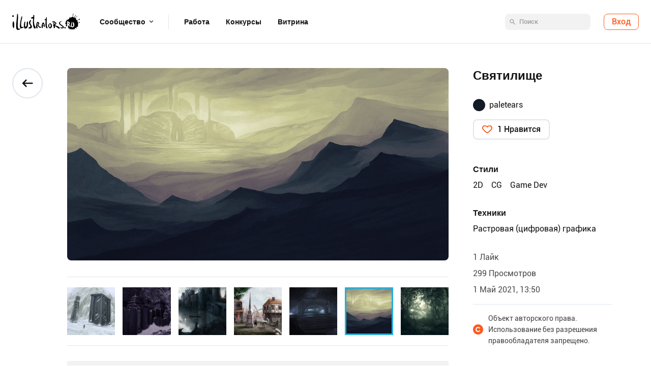

--- FILE ---
content_type: text/html; charset=utf-8
request_url: https://illustrators.ru/illustrations/1504631
body_size: 9372
content:
<!DOCTYPE html><html lang="ru"><head><link rel="shortcut icon" type="image/x-icon" href="/assets/favicon-503c4963e0bca242071d312289c324e5d921c376ab6aef1ec43f7f18fd411e15.ico" /><meta name="csrf-param" content="authenticity_token" />
<meta name="csrf-token" content="E9GYDWXe5QXXcCNiMVPMvZ/x8rw2F3YctYRu8zHTvynCFAYbo+k3jJOoDuJexAos83eSXf6zylUYQTjUBHFQyA==" /><title>Иллюстрация Святилище в стиле 2d, cg, game dev | Illustrators.ru</title>
<meta name="description" content="Иллюстрация Святилище в стиле 2d, cg, game dev выполненная в технике растровая (цифровая) графика от автора paletears. Посмотреть все иллюстрации paletears на" />
<meta name="keywords" content="иллюстрация, святилище, в, стиле, 2d, cg, game dev, выполненная, в, технике, растровая (цифровая) графика, от, автора, paletears, иллюстраторс, illustrators, анимации, изображения, графика, россия, снг, европа" />
<meta property="og:title" content="Иллюстрация Святилище в стиле 2d, cg, game dev | Illustrators.ru" />
<meta property="og:description" content="Иллюстрация Святилище в стиле 2d, cg, game dev выполненная в технике растровая (цифровая) графика от автора paletears. Посмотреть все иллюстрации paletears на Illustrators.ru" />
<meta property="og:image" content="https://illustrators.ru/uploads/illustration/image/1504631/main_shrine.jpg" />
<meta property="og:url" content="https://illustrators.ru/illustrations/1504631" />
<meta name="image" content="https://illustrators.ru/uploads/illustration/image/1504631/main_shrine.jpg" />
<meta name="url" content="https://illustrators.ru/illustrations/1504631" /><script type="text/javascript">
//<![CDATA[
window.gon={};gon.comments=[];
//]]>
</script><meta content="text/html;charset=utf-8" http-equiv="Content-Type" /><meta content="03686f06ff6a42d245619484f6f9459e" name="wmail-verification" /><meta content="EiJJAj6Y9D9GJp2l7jqekwBclvfKLsat7XcrFAPJML4" name="google-site-verification" /><meta content="eLlbZT9Eq6mMFAKfvwuwfuwVgpxKM-gDPAXbV6eLIiE" name="google-site-verification" /><meta content="2535e6da3d6ac06c" name="yandex-verification" /><meta content="c4b986519f21c8d4" name="yandex-verification" /><link as="font" crossorigin="anonymous" href="/packs/media/fonts/Roboto/Roboto-Regular.woff2" rel="preload" type="font/woff2" /><link as="font" crossorigin="anonymous" href="/packs/media/fonts/Roboto/Roboto-Medium.woff2" rel="preload" type="font/woff2" /><link as="font" crossorigin="anonymous" href="/packs/media/fonts/Roboto/Roboto-Bold.woff2" rel="preload" type="font/woff2" /><link rel="preload" href="/packs/js/application-6995458684fac7ef742e.js" as="script" type="text/javascript" /><link rel="preload" href="/packs/css/other-0e369a98.css" as="style" type="text/css" /><link rel="preload" href="/packs/js/other-0e611ebdcf15b4d89d52.js" as="script" type="text/javascript" /><link rel="stylesheet" media="screen" href="/packs/css/application-05648968.css" /><script src="/packs/js/application-6995458684fac7ef742e.js" defer="defer"></script><link rel="stylesheet" media="screen" href="/packs/css/other-0e369a98.css" /><script src="/packs/js/other-0e611ebdcf15b4d89d52.js" defer="defer"></script><script>document.addEventListener('DOMContentLoaded', function() {
  I18n.defaultLocale = "ru";
  I18n.locale = "ru";
})</script><meta content="width=device-width, maximum-scale=1, minimal-ui" name="viewport" /></head><body id="page"><script>
  document.write("<a href='//www.liveinternet.ru/click' " +
      "target=_blank><img src='//counter.yadro.ru/hit?t45.1;r" +
      escape(document.referrer)+((typeof(screen)=="undefined")?"":
      ";s"+screen.width+"*"+screen.height+"*"+(screen.colorDepth?
              screen.colorDepth:screen.pixelDepth))+";u"+escape(document.URL)+
      ";"+Math.random()+
      "' alt='' title='LiveInternet' "+
      "border='0' width='0' height='0' style='float:right'><\/a>");
</script>
<!--Yandex.Metrika counter--><script>(function (m, e, t, r, i, k, a) {
  m[i] = m[i] || function () {
    (m[i].a = m[i].a || []).push(arguments)
  };
  m[i].l = 1 * new Date();
  k = e.createElement(t), a = e.getElementsByTagName(t)[0], k.async = 1, k.src = r, a.parentNode.insertBefore(k, a)
})(window, document, "script", "https://mc.yandex.ru/metrika/tag.js", "ym");
ym(47686189, "init", {
  clickmap: true,
  trackLinks: true,
  accurateTrackBounce: true
})
;</script><noscript><div><img alt="" src="https://mc.yandex.ru/watch/47686189" style="position:absolute; left:-9999px;" /></div></noscript><!--/Yandex.Metrika counter--><!--Global site tag (gtag.js) - Google Analytics--><script async="" src="https://www.googletagmanager.com/gtag/js?id=G-SRPDHDYYE6"></script><script>window.dataLayer = window.dataLayer || [];
function gtag(){dataLayer.push(arguments);}
gtag('js', new Date());
gtag('config', 'G-SRPDHDYYE6');</script><header class="header"><div class="header__container"><div class="container"><div class="header__wrap"><div class="header__inner"><a class="header-logo" href="/"><img alt="logo" src="/assets/redesign/header/logo-9512aa441c7eb1de69fa105fbf8b24542b76ca66007a261dc0587e9b8665ef63.svg" /></a><nav class="header__nav"><div class="header__nav-link header__nav-link--drop js-hover">Сообщество<div class="header-drop"><div class="header-drop__inner"><div class="container"><div class="header-drop__wrapper"><div class="header-drop__list"><a class="header-drop__item" href="/illustrations"><div class="header-drop__img"><img alt="logo" src="/assets/redesign/header/card-1-230a7cfdc250d85e4caa6f4a24b5f9b8b488d25571f1b5e3c13ad5841b7e3014.png" /></div><div class="header-drop__name">Иллюстрации</div><div class="header-drop__text">Исследуйте творчество в различных стилях</div></a><a class="header-drop__item" href="/users"><div class="header-drop__img"><img alt="logo" src="/assets/redesign/header/card-2-8bf7586bc96246989bfb802878532e362525021cbc99f04e3624b5cd0c2f9de5.png" /></div><div class="header-drop__name">Авторы</div><div class="header-drop__text">Повышайте рейтинг и ищите авторов</div></a><a class="header-drop__item" href="/communities"><div class="header-drop__img"><img alt="logo" src="/assets/redesign/header/card-3-a8578a7162171ec6ed4f7a3dc309ced8f88d9197f56e75fb36e65fb9506723de.png" /></div><div class="header-drop__name">Блог</div><div class="header-drop__text">Общайтесь, учитесь, творите!</div></a></div><div class="header-drop__side"><a class="header-drop__link" href="/premium_account"><span class="hint">PRO</span><div class="header-drop__link-name">Премиум</div><div class="header-drop__link-text">Больше возможностей c премиум подпиской</div></a></div></div></div></div></div></div><a class="header__nav-link header__nav-link--border" href="/jobs">Работа</a><a class="header__nav-link" href="/contests">Конкурсы</a><a class="header__nav-link" href="/mart">Витрина</a></nav></div><div class="header__right"><form class="header__form js-search-form false" action="/search/illustrations" accept-charset="UTF-8" method="get"><input name="utf8" type="hidden" value="&#x2713;" /><div class="input-place input-place--search"><input type="submit" name="commit" value="" class="input-place__submit" disabled="disabled" /><input type="text" name="query" id="query" class="input" placeholder="Поиск" autocomplete="off" /><input type="hidden" name="next" id="next" value="true" /></div></form><div class="header__interactive"><a class="header__sign-in js-login-open" href="/users/sign_in">Вход</a></div></div></div></div></div></header><div class="wrapper"><main class="main"><section class="content"><div class="illustration-page"><div class="container"><div class="illustration-page__container"><div class="illustration-page__back-wrap"><a class="illustration-page__back button-back" href="/illustrations/1504631"></a></div><div class="illustration-page__body"><div class="illustration-page__cover"><div class="illustration-page__gallery gallery"><figure class="illustration-page__picture"><a class="illustration-page__img" data-size="4000x2019" href="/uploads/illustration/image/1504631/shrine.jpg"><img class="js-gallery" alt="Святилище" src="/uploads/illustration/image/1504631/shrine.jpg" /></a></figure></div></div><div class="illustration-page__slider js-illustrations-slider"><div class="illustration-page__slider-container swiper-container" data-role="container"><div class="swiper-wrapper"><div class="illustration-page__slide swiper-slide"><a href="/illustrations/1714545"><img class="swiper-lazy" data-src="/uploads/illustration/image/1714545/square_gates.jpg" alt="Вход" src="" /><div class="swiper-lazy-preloader"></div></a></div><div class="illustration-page__slide swiper-slide"><a href="/illustrations/1141533"><img class="swiper-lazy" data-src="/uploads/illustration/image/1141533/square_untitled.jpg" alt="Крепость дворфов" src="" /><div class="swiper-lazy-preloader"></div></a></div><div class="illustration-page__slide swiper-slide"><a href="/illustrations/1141534"><img class="swiper-lazy" data-src="/uploads/illustration/image/1141534/square_final.jpg" alt="Забытое место" src="" /><div class="swiper-lazy-preloader"></div></a></div><div class="illustration-page__slide swiper-slide"><a href="/illustrations/1141535"><img class="swiper-lazy" data-src="/uploads/illustration/image/1141535/square_wt3.jpg" alt="Средневековая деревня" src="" /><div class="swiper-lazy-preloader"></div></a></div><div class="illustration-page__slide swiper-slide"><a href="/illustrations/1504630"><img class="swiper-lazy" data-src="/uploads/illustration/image/1504630/square_forge.jpg" alt="Ночные кузницы" src="" /><div class="swiper-lazy-preloader"></div></a></div><div class="illustration-page__slide illustration-page__slide--current swiper-slide"><img alt="Святилище" src="/uploads/illustration/image/1504631/square_shrine.jpg" /></div><div class="illustration-page__slide swiper-slide"><a href="/illustrations/1569408"><img class="swiper-lazy" data-src="/uploads/illustration/image/1569408/square_Native.jpg" alt="Native" src="" /><div class="swiper-lazy-preloader"></div></a></div></div><div class="illustration-page__slide-prev swiper-button-prev"></div><div class="illustration-page__slide-next swiper-button-next"></div></div></div><div class="illustration-page__signin"><div class="illustration-page__signin-wrap"><a class="illustration-page__signin-btn button button--commerce js-login-open" href="/users/sign_in">Войти</a><div class="illustration-page__signin-text">Войдите, чтобы оставить комментарий</div></div></div><div class="illustration-page__wrap illustration-page__wrap--mobile"><div class="illustration-page__title">Святилище</div><div class="illustration-page__user"><span class="illustration-page__user-wrap"><a class="illustration-page__icon" href="#"><div class="avatar-image"><img class="" alt="avatar" src="/uploads/user/avatar/150068/smaller_%D0%BB%D0%BE%D0%B3%D0%BE_%D0%B0%D1%80%D1%82%D1%81%D1%82%D0%B0%D0%BD%D1%86%D0%B8%D1%8F.jpg" /></div></a><div class="illustration-page__name"><a href="/users/mikhailme">paletears</a></div></span></div><div class="illustration-page__btn-wrap"><div class="button-like"><a class="button-like__item js-login-open" title="Нравится" href="">1 Нравится</a></div></div><div class="illustration-page__tags"><div class="illustration-page__tags-list"><div class="tags"><div class="tags__title">Техники</div><div class="tags__list"><a class="tags__item" href="/illustrations?art_style_ids%5B%5D=204">2D</a><a class="tags__item" href="/illustrations?art_style_ids%5B%5D=101">CG</a><a class="tags__item" href="/illustrations?art_style_ids%5B%5D=228">Game Dev</a></div></div></div></div><div class="illustration-page__details"><div class="illustration-details"><div class="illustration-details__item">1 Лайк</div><div class="illustration-details__item">299 Просмотров</div><div class="illustration-details__item">1 Май 2021, 13:50</div></div></div><div class="illustration-page__copyright">Объект авторского права. Использование без разрешения правообладателя запрещено.</div></div><div class="illustration-page__comments"><div class="illustration-comments" id="comments"><div class="illustration-comments__count js-title">Комментарии <span class="js-title-count">0</span></div><div class="illustration-comments__list"></div></div></div></div><aside class="illustration-page__aside"><div class="illustration-page__wrap"><h1 class="illustration-page__title">Святилище</h1><div class="illustration-page__controls"><div class="controls"></div></div><div class="illustration-page__user"><span class="illustration-page__user-wrap"><a class="illustration-page__icon" href="/users/mikhailme"><div class="avatar-image"><img class="" alt="avatar" src="/uploads/user/avatar/150068/smaller_%D0%BB%D0%BE%D0%B3%D0%BE_%D0%B0%D1%80%D1%82%D1%81%D1%82%D0%B0%D0%BD%D1%86%D0%B8%D1%8F.jpg" /></div></a><div class="illustration-page__name"><a href="/users/mikhailme">paletears</a></div><div class="illustration-page__user-more"><div class="illustration-page__user-cover"><a class="illustration-page__icon" href="#"><div class="avatar-image"><img class="" alt="avatar" src="/uploads/user/avatar/150068/smaller_%D0%BB%D0%BE%D0%B3%D0%BE_%D0%B0%D1%80%D1%82%D1%81%D1%82%D0%B0%D0%BD%D1%86%D0%B8%D1%8F.jpg" /></div></a><div class="illustration-page__user-inner"><div class="illustration-page__name"><a href="/users/mikhailme">paletears</a></div><div class="illustration-page__location">Москва, Россия</div></div><div class="illustration-page__user-btns"><div class="info-section"><a class="info-section__subscribe button button--commerce js-login-open" href="/users/sign_in">Подписаться</a><a class="info-section__massage button" href="#" id="profile-message"></a></div></div></div></div></span></div><div class="illustration-page__btn-wrap"><div class="button-like"><a class="button-like__item js-login-open" title="Нравится" href="">1 Нравится</a></div></div><div class="illustration-page__tags"><div class="illustration-page__tags-list"><div class="tags"><div class="tags__title">Стили</div><div class="tags__list"><a class="tags__item" href="/illustrations?art_style_ids%5B%5D=204">2D</a><a class="tags__item" href="/illustrations?art_style_ids%5B%5D=101">CG</a><a class="tags__item" href="/illustrations?art_style_ids%5B%5D=228">Game Dev</a></div></div></div></div><div class="illustration-page__tags"><div class="illustration-page__tags-list"><div class="tags"><div class="tags__title">Техники</div><div class="tags__list"><a class="tags__item" href="/illustrations?art_technique_ids%5B%5D=17">Растровая (цифровая) графика</a></div></div></div></div><div class="illustration-page__details"><div class="illustration-details"><div class="illustration-details__item">1 Лайк</div><div class="illustration-details__item">299 Просмотров</div><div class="illustration-details__item">1 Май 2021, 13:50</div></div></div><div class="illustration-page__copyright">Объект авторского права. Использование без разрешения правообладателя запрещено.</div></div></aside></div></div></div><div aria-hidden="true" class="pswp" role="dialog" tabindex="-1"><div class="pswp__bg"></div><div class="pswp__scroll-wrap"><div class="pswp__container"><div class="pswp__item"></div><div class="pswp__item"></div><div class="pswp__item"></div></div><div class="pswp__ui pswp__ui--hidden"><div class="pswp__top-bar"><div class="pswp__counter"></div><button class="pswp__button pswp__button--close" title="Close (Esc)"></button><button class="pswp__button pswp__button--share" title="Share"></button><button class="pswp__button pswp__button--fs" title="Toggle fullscreen"></button><button class="pswp__button pswp__button--zoom" title="Zoom in/out"></button><div class="pswp__preloader"><div class="pswp__preloader__icn"><div class="pswp__preloader__cut"><div class="pswp__preloader__donut"></div></div></div></div></div><div class="pswp__share-modal pswp__share-modal--hidden pswp__single-tap"><div class="pswp__share-tooltip"></div></div><button class="pswp__button pswp__button--arrow--left" title="Previous (arrow left)"></button><button class="pswp__button pswp__button--arrow--right" title="Next (arrow right)"></button><div class="pswp__caption"><div class="pswp__caption__center"></div></div></div></div></div></section></main></div><footer class="footer"><div class="container container--mobile"><div class="footer__top"><div class="footer__text"><span>© 2007–</span><span class="js-date"></span><span> illustrators.ru</span></div><div class="footer__nav"><div class="nav"><div class="nav__item"><a class="footer__nav-link" href="/about">О проекте</a></div><div class="nav__item"><a class="footer__nav-link" href="/rules">Правила</a></div><div class="nav__item"><a class="footer__nav-link" href="/support">Помощь</a></div><div class="nav__item"><a class="footer__nav-link" href="/contacts">Контакты</a></div></div></div><div class="footer__socials"><div class="socials"><a class="socials__link" title="vkonatakte" target="_blank" href="https://vk.com/portal_lllustrators"><svg fill="none" height="24" viewbox="0 0 24 24" width="24" xmlns="http://www.w3.org/2000/svg"><path d="M0 11.625C0 6.14475 0 3.405 1.7025 1.7025C3.405 0 6.14475 0 11.625 0H12.375C17.8552 0 20.595 0 22.2975 1.7025C24 3.405 24 6.14475 24 11.625V12.375C24 17.8552 24 20.595 22.2975 22.2975C20.595 24 17.8552 24 12.375 24H11.625C6.14475 24 3.405 24 1.7025 22.2975C0 20.595 0 17.8552 0 12.375V11.625Z" fill="#9EA0A6" /><path clip-rule="evenodd" d="M19.6323 8.60923C19.7434 8.25823 19.6323 8 19.1027 8H17.3523C16.9067 8 16.7021 8.22292 16.5911 8.46869C16.5911 8.46869 15.7005 10.5242 14.4396 11.8589C14.0319 12.2452 13.8464 12.3685 13.6243 12.3685C13.5125 12.3685 13.3518 12.2452 13.3518 11.8942V8.60923C13.3518 8.18762 13.2225 8 12.8514 8H10.1008C9.82323 8 9.6552 8.19592 9.6552 8.38077C9.6552 8.78092 10.2864 8.87231 10.3514 9.99662V12.4384C10.3514 12.9735 10.2491 13.0705 10.0263 13.0705C9.43311 13.0705 7.98954 11.0067 7.13333 8.64454C6.96604 8.18554 6.79801 8 6.35091 8H4.59978C4.10009 8 4 8.22292 4 8.46869C4 8.90762 4.59321 11.0856 6.76295 13.9663C8.20944 15.9338 10.2477 17 12.1011 17C13.2137 17 13.3518 16.7632 13.3518 16.3555V14.8677C13.3518 14.3942 13.457 14.3 13.8091 14.3C14.0692 14.3 14.5141 14.4225 15.5522 15.371C16.7394 16.496 16.9351 17 17.6029 17H19.3533C19.8537 17 20.1035 16.7632 19.9596 16.2959C19.8018 15.83 19.2349 15.1536 18.4832 14.3526C18.0748 13.8957 17.4633 13.4042 17.2778 13.1584C17.0184 12.8427 17.0922 12.7015 17.2778 12.4211C17.2778 12.4211 19.4103 9.57569 19.6331 8.60923H19.6323Z" fill="white" fill-rule="evenodd"></path></svg></a><a class="socials__link socials__link--pinterest" title="pinterest" target="_blank" href="https://www.pinterest.at/illustrator6130/%D0%BB%D1%83%D1%87%D1%88%D0%B8%D0%B5-%D1%80%D0%B0%D0%B1%D0%BE%D1%82%D1%8B/"><svg fill="none" height="24" viewbox="0 0 24 24" width="24" xmlns="http://www.w3.org/2000/svg"><path d="M8.316 0H15.684C22.391 0 24 1.592 24 8.316V15.684C24 22.408 22.408 24 15.684 24H8.316C1.592 24 0 22.408 0 15.684V8.316C0 1.592 1.592 0 8.316 0Z" fill="#9EA0A6" /><path d="M12.0096 6C8.69913 6 6.01562 8.6835 6.01562 11.9935C6.01562 14.533 7.59462 16.702 9.82463 17.5745C9.77213 17.1 9.72513 16.373 9.84513 15.855C9.95463 15.3865 10.5481 12.8765 10.5481 12.8765C10.5481 12.8765 10.3686 12.5165 10.3686 11.986C10.3686 11.1545 10.8521 10.5305 11.4526 10.5305C11.9646 10.5305 12.2116 10.915 12.2116 11.3745C12.2116 11.889 11.8851 12.658 11.7156 13.3705C11.5731 13.967 12.0156 14.453 12.6031 14.453C13.6671 14.453 14.4871 13.3305 14.4871 11.7095C14.4871 10.279 13.4556 9.275 11.9831 9.275C10.2781 9.275 9.27863 10.556 9.27863 11.8745C9.27863 12.391 9.47563 12.946 9.72312 13.245C9.77262 13.305 9.77912 13.3575 9.76562 13.4175C9.72062 13.605 9.61913 14.017 9.59863 14.099C9.57213 14.2115 9.51263 14.2345 9.39813 14.1815C8.65063 13.8365 8.18163 12.7425 8.18163 11.8585C8.18163 9.9705 9.55562 8.2325 12.1416 8.2325C14.2206 8.2325 15.8376 9.716 15.8376 11.694C15.8376 13.7615 14.5341 15.425 12.7211 15.425C12.1141 15.425 11.5441 15.1105 11.3421 14.7355L10.9676 16.1595C10.8331 16.682 10.4656 17.3355 10.2186 17.7325C10.7801 17.905 11.3716 18 11.9936 18C15.2971 18 17.9861 15.3175 17.9861 12.0065C17.9861 8.695 15.2971 6.013 11.9936 6.013L12.0096 6Z" fill="white"></path></svg></a></div></div></div></div><div class="footer__bottom"><div class="container container--mobile"><div class="footer__bottom--container"><a class="footer__policy" href="/pdn_illustrators.ru.docx" target="_blank">Политика обработки персональных данных</a><a class="footer__policy footer__policy--mobile" href="/pdno_illustrators.ru.docx" target="_blank">Политика обработки пер. данных</a><div class="footer__text">Сделано в  <a target="_blank" href="https://coallagency.com/">Coalla</a></div></div></div></div></footer><div class="login js-login"><div class="login__block js-login-container"><div class="login__close js-login-close"></div><div class="login__logo"><a href="/"><img src="/assets/redesign/header/logo-9512aa441c7eb1de69fa105fbf8b24542b76ca66007a261dc0587e9b8665ef63.svg" alt="Logo" /></a></div><div class="login__socials"><a class="login__social login__social--vk" href="/users/auth/vkontakte"><img src="/assets/redesign/icons/logo-vk-ccb735b0ac5715350fb49bc07b68d435e225563b5eea0fabf088f1fd9fbbe4a2.svg" alt="Logo vk" /></a><a class="login__social login__social--fb" href="/users/auth/facebook"><img src="/assets/redesign/icons/logo-fb-ac619c2e24852b3120ae1ee04a34813717aeb68f9674e15e14e4f6d596a0c30c.svg" alt="Logo fb" /></a></div><div class="login__or">или</div><form class="login__form" id="user_login" autocomplete="off" action="/users/sign_in" accept-charset="UTF-8" method="post"><input name="utf8" type="hidden" value="&#x2713;" /><input type="hidden" name="authenticity_token" value="YBF1w8OuodAyMHfvRyRQBBGPqyddUH+5f+BR9uEnLQex1OvVBZlzWXboWm8os5aVfQnLxpX0w/DSJQfR1IXC5g==" /><div class="login__input-place input-place"><input class="login__input input" placeholder="Электронная почта" id="user_login_email" type="email" value="" name="user[email]" /></div><div class="login__input-place input-place"><input class="login__input input" placeholder="Пароль" id="user_login_pass" type="password" name="user[password]" /></div><div class="login__actions"><button name="button" type="submit" class="login__button button">Войти</button><a class="login__link js-forget-link">Забыли пароль?</a></div><div class="login__info"><span class="login__info-text">Нет аккаунта?</span><span class="login__register"><a href="/users/sign_up">Зарегистрироваться</a></span></div></form></div></div><div class="login login--recovery js-login-recovery"><div class="login__block js-password-container"><div class="login__logo"><a href="/"><img src="/assets/redesign/header/logo-9512aa441c7eb1de69fa105fbf8b24542b76ca66007a261dc0587e9b8665ef63.svg" alt="Logo" /></a></div><div class="login__title">Восстановление пароля</div><form class="login__form" id="user_recovery" autocomplete="off" action="/users/password" accept-charset="UTF-8" method="post"><input name="utf8" type="hidden" value="&#x2713;" /><input type="hidden" name="authenticity_token" value="9+UOtUILFJzTtS+1nOw3DQDlMVtKAZk1PAfovQF6MFQmIJCjhDzGFZdtAjXze/GcbGNRuoKlJXyRwr6aNNjftQ==" /><div class="login__input-place input-place"><input class="login__input input" placeholder="Электронная почта" id="user_recovery_email" type="email" value="" name="user[email]" /><button class="login__submit" type="submit"></button></div><div class="login__text">На этот адрес будет выслана инструкция по восстановлению пароля</div><a class="login__button-empty button js-login-return" id="login-return">Назад</a></form><div class="login__info"><span class="login__text">Нет аккаунта?</span>&nbsp;<span class="login__register"><a href="/users/sign_up">Зарегистрироваться</a></span></div></div></div><div class="profile-modals"><div class="message-popup" id="message-popup"><div class="form-inside"><a class="popups-close"></a><section class="message-popup__text"><div class="message-popup__title title-third">Упс</div><p>Только пользователи с премиум аккаунтом могут<br />отправлять сообщения заказчику</p></section><footer class="message-popup__footer"><a class="button" href="/premium_account" method="get">Купить премиум аккаунт</a></footer></div></div></div><div class="preloader"></div><div id="modal-container"></div><script id="modal-error" type="text/template"><div class="guide-wrp"><div class="guide-center" style="margin: 0 auto; width: 1080px"><div class="modal-wrp" style="display: block;"><div class="modal-window" style="display: block;"><div class="modal-head"><div class="title"><span class="icon-warning"></span><span>Ошибка</span></div><a class="modal-close" data-action="modal-close"></a></div><div class="modal-content"><div class="modal-text"><%= message %></div><div class="modal-controls"><a class="button button--commerce" data-action="modal-close">Закрыть</a></div></div></div></div></div></div></script><script id="modal-message" type="text/template"><div class="guide-wrp"><div class="guide-center" style="margin: 0 auto; width: 1080px"><div class="modal-wrp" style="display: block;"><div class="modal-window" style="display: block;"><div class="modal-head"><div class="title"><span class="icon-warning"></span><span>Ваш запрос успешно отправлен</span></div><a class="modal-close" data-action="modal-close"></a></div><div class="modal-content"><div class="modal-text"><%= message %></div><div class="modal-controls"><a class="button button--commerce" data-action="modal-close">Закрыть</a></div></div></div></div></div></div></script><script id="modal-question" type="text/template"><div class="guide-wrp"><div class="guide-center" style="margin: 0 auto; width: 1080px"><div class="modal-wrp" style="display: block;"><div class="modal-window" style="display: block;"><div class="modal-head"><div class="title">Вопрос</div><a class="modal-close" data-action="modal-close"></a></div><div class="modal-content"><div class="modal-text"><%= question %></div><div class="modal-controls"><a class="modal-controls__close button button--second" data-action="modal-close">Отмена</a><a class="js-button-ok button button--commerce">Да</a></div></div></div></div></div></div></script><script id="modal-spam" type="text/template"><div class="modal-wrp" style="display: block;"><div class="modal-window" style="display: block;"><div class="modal-head"><div class="title">Спам</div><a class="modal-close" data-action="modal-close"></a></div><div class="modal-content"><div class="modal-text">Уверены, что хотите сообщить о спаме?</div><div class="modal-controls"><a class="modal-controls__close button button--second" data-action="modal-close">Отмена</a><a class="js-button-ok button button--commerce">Да</a></div></div></div></div></script><script id="modal-album-cover" type="text/template"><div class="modal-wrp modal-wrp--albums"><div class="modal-cover"><div class="cover-window"><header class="window-header"><div class="title">Превью</div><div class="modal-text">Кадрируйте одну из иллюстрация для обложки альбома</div></header><section class="window-section"><div class="cutting-section"><div class="image-wrp"><img data-bind="attr: { src: current_image().image() }" style="max-width: 100%" /></div></div><div class="cutting-list"><a class="control-left"></a><a class="control-right"></a><div class="list-wrp"><ul data-bind="foreach: album_images"><li data-bind="css: $data.is_cover() ? &#39;current&#39; : &#39;&#39;, click: function () { $root.changePreviewImage($data) }"><a data-bind="css: $data.is_cover() ? &#39;cover-preview&#39; : &#39;&#39;" style="overflow: hidden;"><img data-bind="attr: { src: $data.image() }" /></a></li></ul></div></div></section><footer class="window-footer"><a class="button button--commerce button-casual js-crop-submit" data-action="modal-close">Закрыть</a></footer></div></div></div></script><script id="modal-post-cover" type="text/template"><div class="modal-wrp modal-wrp--albums modal-wrp--posts"><div class="modal-cover"><div class="cover-window" style="width: 880px;"><header class="window-header"><div class="title">Превью</div></header><section class="window-section"><div class="cutting-section"><div class="image-wrp"><img style="max-width: 100%" /></div></div></section><footer class="window-footer"><a class="button button--commerce" data-action="modal-close">Закрыть</a></footer></div></div></div></script><script id="modal-premium-error" type="text/template"><div class="guide-wrp"><div class="guide-center" style="margin: 0 auto; width: 1080px"><div class="modal-wrp" style="display: block;"><div class="modal-window" style="display: block;"><div class="modal-head"><div class="title"><span class="icon-warning"></span><span>Внимание</span></div><a class="modal-close" data-action="modal-close"></a></div><div class="modal-content"><div class="modal-text" style="padding: 10px; font-size: 20px"><%= message %></div><div class="modal-controls"><a class="button" href="/premium_account#block-with-price">Получить премиум аккаунт</a></div></div></div></div></div></div></script></body></html>

--- FILE ---
content_type: text/css; charset=utf-8
request_url: https://illustrators.ru/packs/css/374-47bd8c54.chunk.css
body_size: 320
content:
.nanogallery_gallerytheme_dark_gallery .nGY2GThumbnail{border-radius:8px!important;background:transparent!important;border-color:transparent!important;overflow:hidden}.nanogallery_gallerytheme_dark_gallery .nGY2TnImgBack{background:transparent!important}.nGY2 .nGY2GThumbnailImage{background-color:transparent!important}

--- FILE ---
content_type: image/svg+xml
request_url: https://illustrators.ru/packs/media/layout/header/header-drop/arrow-right-b23f19c2ff2ef6616bd8ad3ecaf15cff.svg
body_size: 942
content:
<svg width="14" height="6" viewBox="0 0 14 6" fill="none" xmlns="http://www.w3.org/2000/svg">
<path d="M10.6465 4.93934C10.4512 5.1346 10.4512 5.45118 10.6465 5.64645C10.8417 5.84171 11.1583 5.84171 11.3536 5.64644L13.4343 3.56569C13.6323 3.36768 13.7313 3.26867 13.7684 3.15451C13.8011 3.05409 13.8011 2.94591 13.7684 2.84549C13.7313 2.73133 13.6323 2.63232 13.4343 2.43432L11.3536 0.353553C11.1583 0.158291 10.8417 0.158291 10.6464 0.353553C10.4512 0.548815 10.4512 0.865398 10.6464 1.06066L11.8927 2.30693C11.9113 2.32552 11.9206 2.33482 11.9252 2.34107C11.9693 2.40155 11.9338 2.48732 11.8598 2.49886C11.8522 2.50005 11.839 2.50005 11.8127 2.50005L0.5 2.50005C0.223858 2.50005 0 2.72391 0 3.00005C0 3.27619 0.223858 3.50005 0.5 3.50005L11.8127 3.50005C11.8389 3.50005 11.8521 3.50005 11.8597 3.50124C11.9337 3.51277 11.9693 3.59855 11.9251 3.65903C11.9205 3.66528 11.9112 3.67457 11.8926 3.69315L10.6465 4.93934Z" fill="#151516"/>
</svg>


--- FILE ---
content_type: image/svg+xml
request_url: https://illustrators.ru/packs/media/pages/illustration-page/arrow-circle-right-0bb99f1bc3a821697bd91ee3fad382c9.svg
body_size: 754
content:
<svg width="48" height="48" viewBox="0 0 48 48" fill="none" xmlns="http://www.w3.org/2000/svg">
<circle cx="24" cy="24" r="23" fill="white" stroke="#DFE6ED" stroke-width="2"/>
<path d="M20.757 30.3639C20.3665 30.7545 20.3665 31.3876 20.757 31.7782C21.1475 32.1687 21.7807 32.1687 22.1712 31.7782L28.818 25.1313C29.214 24.7353 29.412 24.5373 29.4862 24.309C29.5515 24.1082 29.5515 23.8918 29.4862 23.691C29.412 23.4626 29.214 23.2646 28.818 22.8686L22.1712 16.2218C21.7807 15.8313 21.1475 15.8313 20.757 16.2218C20.3665 16.6123 20.3665 17.2455 20.757 17.636L25.9896 22.8686C26.3856 23.2646 26.5836 23.4626 26.6578 23.691C26.723 23.8918 26.723 24.1081 26.6578 24.309C26.5836 24.5373 26.3856 24.7353 25.9896 25.1313L20.757 30.3639Z" fill="#151516"/>
</svg>


--- FILE ---
content_type: image/svg+xml
request_url: https://illustrators.ru/packs/media/blocks/info-section/message-09950fb3dfef33254fb60a3715712195.svg
body_size: 401
content:
<svg width="24" height="24" viewBox="0 0 24 24" fill="none" xmlns="http://www.w3.org/2000/svg">
<path d="M19 3H5C3.897 3 3 3.897 3 5V19.3999C3 19.9149 3 20.1724 3.10633 20.3082C3.19885 20.4264 3.33957 20.4967 3.48962 20.4999C3.66204 20.5034 3.86804 20.3489 4.28002 20.0399L7.79965 17.4C8.14585 17.1404 8.56694 17 8.9997 17H19C20.103 17 21 16.103 21 15V5C21 3.897 20.103 3 19 3Z" fill="white"/>
</svg>


--- FILE ---
content_type: text/javascript; charset=utf-8
request_url: https://illustrators.ru/packs/js/application-6995458684fac7ef742e.js
body_size: 241627
content:
/*! For license information please see application-6995458684fac7ef742e.js.LICENSE.txt */
!function(t){function e(e){for(var n,o,i=e[0],a=e[1],s=0,c=[];s<i.length;s++)o=i[s],Object.prototype.hasOwnProperty.call(r,o)&&r[o]&&c.push(r[o][0]),r[o]=0;for(n in a)Object.prototype.hasOwnProperty.call(a,n)&&(t[n]=a[n]);for(u&&u(e);c.length;)c.shift()()}var n={},r={0:0,13:0,34:0,35:0,70:0,71:0,89:0,99:0,110:0,127:0,143:0,160:0,192:0,194:0,195:0,196:0,197:0,199:0,212:0,227:0,228:0,229:0,231:0,372:0};function o(e){if(n[e])return n[e].exports;var r=n[e]={i:e,l:!1,exports:{}};return t[e].call(r.exports,r,r.exports,o),r.l=!0,r.exports}o.e=function(t){var e=[],n=r[t];if(0!==n)if(n)e.push(n[2]);else{var i=new Promise((function(e,o){n=r[t]=[e,o]}));e.push(n[2]=i);var a,s=document.createElement("script");s.charset="utf-8",s.timeout=120,o.nc&&s.setAttribute("nonce",o.nc),s.src=function(t){return o.p+"js/"+({}[t]||t)+"-"+{376:"5f534986632b26906e95",377:"7e456b119db17df9f822"}[t]+".chunk.js"}(t);var u=new Error;a=function(e){s.onerror=s.onload=null,clearTimeout(c);var n=r[t];if(0!==n){if(n){var o=e&&("load"===e.type?"missing":e.type),i=e&&e.target&&e.target.src;u.message="Loading chunk "+t+" failed.\n("+o+": "+i+")",u.name="ChunkLoadError",u.type=o,u.request=i,n[1](u)}r[t]=void 0}};var c=setTimeout((function(){a({type:"timeout",target:s})}),12e4);s.onerror=s.onload=a,document.head.appendChild(s)}return Promise.all(e)},o.m=t,o.c=n,o.d=function(t,e,n){o.o(t,e)||Object.defineProperty(t,e,{enumerable:!0,get:n})},o.r=function(t){"undefined"!==typeof Symbol&&Symbol.toStringTag&&Object.defineProperty(t,Symbol.toStringTag,{value:"Module"}),Object.defineProperty(t,"__esModule",{value:!0})},o.t=function(t,e){if(1&e&&(t=o(t)),8&e)return t;if(4&e&&"object"===typeof t&&t&&t.__esModule)return t;var n=Object.create(null);if(o.r(n),Object.defineProperty(n,"default",{enumerable:!0,value:t}),2&e&&"string"!=typeof t)for(var r in t)o.d(n,r,function(e){return t[e]}.bind(null,r));return n},o.n=function(t){var e=t&&t.__esModule?function(){return t.default}:function(){return t};return o.d(e,"a",e),e},o.o=function(t,e){return Object.prototype.hasOwnProperty.call(t,e)},o.p="/packs/",o.oe=function(t){throw console.error(t),t};var i=window.webpackJsonp=window.webpackJsonp||[],a=i.push.bind(i);i.push=e,i=i.slice();for(var s=0;s<i.length;s++)e(i[s]);var u=a;o(o.s=436)}([function(t,e,n){var r,o;function i(t){return(i="function"===typeof Symbol&&"symbol"===typeof Symbol.iterator?function(t){return typeof t}:function(t){return t&&"function"===typeof Symbol&&t.constructor===Symbol&&t!==Symbol.prototype?"symbol":typeof t})(t)}r=[n(18),n(51),n(22),n(52),n(53),n(29),n(23),n(54),n(30),n(55),n(106),n(10),n(2),n(19),n(56),n(14)],void 0===(o=function(t,e,n,r,o,a,s,u,c,l,f,p,d,h,m,g){"use strict";var v="3.5.1",y=function t(e,n){return new t.fn.init(e,n)};function b(t){var e=!!t&&"length"in t&&t.length,n=g(t);return!d(t)&&!h(t)&&("array"===n||0===e||"number"===typeof e&&e>0&&e-1 in t)}return y.fn=y.prototype={jquery:v,constructor:y,length:0,toArray:function(){return n.call(this)},get:function(t){return null==t?n.call(this):t<0?this[t+this.length]:this[t]},pushStack:function(t){var e=y.merge(this.constructor(),t);return e.prevObject=this,e},each:function(t){return y.each(this,t)},map:function(t){return this.pushStack(y.map(this,(function(e,n){return t.call(e,n,e)})))},slice:function(){return this.pushStack(n.apply(this,arguments))},first:function(){return this.eq(0)},last:function(){return this.eq(-1)},even:function(){return this.pushStack(y.grep(this,(function(t,e){return(e+1)%2})))},odd:function(){return this.pushStack(y.grep(this,(function(t,e){return e%2})))},eq:function(t){var e=this.length,n=+t+(t<0?e:0);return this.pushStack(n>=0&&n<e?[this[n]]:[])},end:function(){return this.prevObject||this.constructor()},push:o,sort:t.sort,splice:t.splice},y.extend=y.fn.extend=function(){var t,e,n,r,o,a,s=arguments[0]||{},u=1,c=arguments.length,l=!1;for("boolean"===typeof s&&(l=s,s=arguments[u]||{},u++),"object"===i(s)||d(s)||(s={}),u===c&&(s=this,u--);u<c;u++)if(null!=(t=arguments[u]))for(e in t)r=t[e],"__proto__"!==e&&s!==r&&(l&&r&&(y.isPlainObject(r)||(o=Array.isArray(r)))?(n=s[e],a=o&&!Array.isArray(n)?[]:o||y.isPlainObject(n)?n:{},o=!1,s[e]=y.extend(l,a,r)):void 0!==r&&(s[e]=r));return s},y.extend({expando:"jQuery"+(v+Math.random()).replace(/\D/g,""),isReady:!0,error:function(t){throw new Error(t)},noop:function(){},isPlainObject:function(t){var n,r;return!(!t||"[object Object]"!==u.call(t))&&(!(n=e(t))||"function"===typeof(r=c.call(n,"constructor")&&n.constructor)&&l.call(r)===f)},isEmptyObject:function(t){var e;for(e in t)return!1;return!0},globalEval:function(t,e,n){m(t,{nonce:e&&e.nonce},n)},each:function(t,e){var n,r=0;if(b(t))for(n=t.length;r<n&&!1!==e.call(t[r],r,t[r]);r++);else for(r in t)if(!1===e.call(t[r],r,t[r]))break;return t},makeArray:function(t,e){var n=e||[];return null!=t&&(b(Object(t))?y.merge(n,"string"===typeof t?[t]:t):o.call(n,t)),n},inArray:function(t,e,n){return null==e?-1:a.call(e,t,n)},merge:function(t,e){for(var n=+e.length,r=0,o=t.length;r<n;r++)t[o++]=e[r];return t.length=o,t},grep:function(t,e,n){for(var r=[],o=0,i=t.length,a=!n;o<i;o++)!e(t[o],o)!==a&&r.push(t[o]);return r},map:function(t,e,n){var o,i,a=0,s=[];if(b(t))for(o=t.length;a<o;a++)null!=(i=e(t[a],a,n))&&s.push(i);else for(a in t)null!=(i=e(t[a],a,n))&&s.push(i);return r(s)},guid:1,support:p}),"function"===typeof Symbol&&(y.fn[Symbol.iterator]=t[Symbol.iterator]),y.each("Boolean Number String Function Array Date RegExp Object Error Symbol".split(" "),(function(t,e){s["[object "+e+"]"]=e.toLowerCase()})),y}.apply(e,r))||(t.exports=o)},function(t,e,n){"use strict";(function(t){function r(t){return(r="function"===typeof Symbol&&"symbol"===typeof Symbol.iterator?function(t){return typeof t}:function(t){return t&&"function"===typeof Symbol&&t.constructor===Symbol&&t!==Symbol.prototype?"symbol":typeof t})(t)}n.d(e,"e",(function(){return o})),n.d(e,"p",(function(){return i})),n.d(e,"a",(function(){return a})),n.d(e,"c",(function(){return s})),n.d(e,"d",(function(){return u})),n.d(e,"o",(function(){return c})),n.d(e,"q",(function(){return l})),n.d(e,"t",(function(){return f})),n.d(e,"i",(function(){return p})),n.d(e,"r",(function(){return d})),n.d(e,"s",(function(){return h})),n.d(e,"k",(function(){return m})),n.d(e,"m",(function(){return g})),n.d(e,"j",(function(){return v})),n.d(e,"l",(function(){return y})),n.d(e,"g",(function(){return b})),n.d(e,"f",(function(){return x})),n.d(e,"h",(function(){return w})),n.d(e,"n",(function(){return S})),n.d(e,"b",(function(){return C}));var o="1.12.0",i="object"==("undefined"===typeof self?"undefined":r(self))&&self.self===self&&self||"object"==("undefined"===typeof t?"undefined":r(t))&&t.global===t&&t||Function("return this")()||{},a=Array.prototype,s=Object.prototype,u="undefined"!==typeof Symbol?Symbol.prototype:null,c=a.push,l=a.slice,f=s.toString,p=s.hasOwnProperty,d="undefined"!==typeof ArrayBuffer,h="undefined"!==typeof DataView,m=Array.isArray,g=Object.keys,v=Object.create,y=d&&ArrayBuffer.isView,b=isNaN,x=isFinite,w=!{toString:null}.propertyIsEnumerable("toString"),S=["valueOf","isPrototypeOf","toString","propertyIsEnumerable","hasOwnProperty","toLocaleString"],C=Math.pow(2,53)-1}).call(this,n(84))},function(t,e,n){var r;void 0===(r=function(){"use strict";return function(t){return"function"===typeof t&&"number"!==typeof t.nodeType}}.call(e,n,e,t))||(t.exports=r)},,function(t,e,n){var r;void 0===(r=function(){"use strict";return window.document}.call(e,n,e,t))||(t.exports=r)},function(t,e,n){var r,o;r=[n(107)],void 0===(o=function(){}.apply(e,r))||(t.exports=o)},function(t,e,n){var r,o;r=[n(0),n(4),n(2),n(58),n(59)],void 0===(o=function(t,e,n,r){"use strict";var o,i=/^(?:\s*(<[\w\W]+>)[^>]*|#([\w-]+))$/,a=t.fn.init=function(a,s,u){var c,l;if(!a)return this;if(u=u||o,"string"===typeof a){if(!(c="<"===a[0]&&">"===a[a.length-1]&&a.length>=3?[null,a,null]:i.exec(a))||!c[1]&&s)return!s||s.jquery?(s||u).find(a):this.constructor(s).find(a);if(c[1]){if(s=s instanceof t?s[0]:s,t.merge(this,t.parseHTML(c[1],s&&s.nodeType?s.ownerDocument||s:e,!0)),r.test(c[1])&&t.isPlainObject(s))for(c in s)n(this[c])?this[c](s[c]):this.attr(c,s[c]);return this}return(l=e.getElementById(c[2]))&&(this[0]=l,this.length=1),this}return a.nodeType?(this[0]=a,this.length=1,this):n(a)?void 0!==u.ready?u.ready(a):a(t):t.makeArray(a,this)};return a.prototype=t.fn,o=t(e),a}.apply(e,r))||(t.exports=o)},function(t,e,n){var r,o;r=[n(61)],void 0===(o=function(t){"use strict";return new t}.apply(e,r))||(t.exports=o)},function(t,e,n){var r;void 0===(r=function(){"use strict";return function(t,e){return t.nodeName&&t.nodeName.toLowerCase()===e.toLowerCase()}}.call(e,n,e,t))||(t.exports=r)},function(t,e,n){var r;void 0===(r=function(){"use strict";return/[^\x20\t\r\n\f]+/g}.call(e,n,e,t))||(t.exports=r)},function(t,e,n){var r;void 0===(r=function(){"use strict";return{}}.call(e,n,e,t))||(t.exports=r)},function(t,e,n){var r,o;r=[n(0),n(14),n(2)],void 0===(o=function(t,e,n){"use strict";return function r(o,i,a,s,u,c,l){var f=0,p=o.length,d=null==a;if("object"===e(a))for(f in u=!0,a)r(o,i,f,a[f],!0,c,l);else if(void 0!==s&&(u=!0,n(s)||(l=!0),d&&(l?(i.call(o,s),i=null):(d=i,i=function(e,n,r){return d.call(t(e),r)})),i))for(;f<p;f++)i(o[f],a,l?s:s.call(o[f],f,i(o[f],a)));return u?o:d?i.call(o):p?i(o[0],a):c}}.apply(e,r))||(t.exports=o)},function(t,e,n){var r,o;function i(t){return(i="function"===typeof Symbol&&"symbol"===typeof Symbol.iterator?function(t){return typeof t}:function(t){return t&&"function"===typeof Symbol&&t.constructor===Symbol&&t!==Symbol.prototype?"symbol":typeof t})(t)}r=[n(0),n(4),n(2),n(9),n(126),n(78),n(79),n(6),n(80),n(41),n(16),n(81)],void 0===(o=function(t,e,n,r,o,a,s){"use strict";var u=/%20/g,c=/#.*$/,l=/([?&])_=[^&]*/,f=/^(.*?):[ \t]*([^\r\n]*)$/gm,p=/^(?:GET|HEAD)$/,d=/^\/\//,h={},m={},g="*/".concat("*"),v=e.createElement("a");function y(t){return function(e,o){"string"!==typeof e&&(o=e,e="*");var i,a=0,s=e.toLowerCase().match(r)||[];if(n(o))for(;i=s[a++];)"+"===i[0]?(i=i.slice(1)||"*",(t[i]=t[i]||[]).unshift(o)):(t[i]=t[i]||[]).push(o)}}function b(e,n,r,o){var i={},a=e===m;function s(u){var c;return i[u]=!0,t.each(e[u]||[],(function(t,e){var u=e(n,r,o);return"string"!==typeof u||a||i[u]?a?!(c=u):void 0:(n.dataTypes.unshift(u),s(u),!1)})),c}return s(n.dataTypes[0])||!i["*"]&&s("*")}function x(e,n){var r,o,i=t.ajaxSettings.flatOptions||{};for(r in n)void 0!==n[r]&&((i[r]?e:o||(o={}))[r]=n[r]);return o&&t.extend(!0,e,o),e}return v.href=o.href,t.extend({active:0,lastModified:{},etag:{},ajaxSettings:{url:o.href,type:"GET",isLocal:/^(?:about|app|app-storage|.+-extension|file|res|widget):$/.test(o.protocol),global:!0,processData:!0,async:!0,contentType:"application/x-www-form-urlencoded; charset=UTF-8",accepts:{"*":g,text:"text/plain",html:"text/html",xml:"application/xml, text/xml",json:"application/json, text/javascript"},contents:{xml:/\bxml\b/,html:/\bhtml/,json:/\bjson\b/},responseFields:{xml:"responseXML",text:"responseText",json:"responseJSON"},converters:{"* text":String,"text html":!0,"text json":JSON.parse,"text xml":t.parseXML},flatOptions:{url:!0,context:!0}},ajaxSetup:function(e,n){return n?x(x(e,t.ajaxSettings),n):x(t.ajaxSettings,e)},ajaxPrefilter:y(h),ajaxTransport:y(m),ajax:function(n,y){"object"===i(n)&&(y=n,n=void 0),y=y||{};var x,w,S,C,_,T,k,E,j,A,P=t.ajaxSetup({},y),O=P.context||P,D=P.context&&(O.nodeType||O.jquery)?t(O):t.event,N=t.Deferred(),I=t.Callbacks("once memory"),M=P.statusCode||{},$={},L={},H="canceled",z={readyState:0,getResponseHeader:function(t){var e;if(k){if(!C)for(C={};e=f.exec(S);)C[e[1].toLowerCase()+" "]=(C[e[1].toLowerCase()+" "]||[]).concat(e[2]);e=C[t.toLowerCase()+" "]}return null==e?null:e.join(", ")},getAllResponseHeaders:function(){return k?S:null},setRequestHeader:function(t,e){return null==k&&(t=L[t.toLowerCase()]=L[t.toLowerCase()]||t,$[t]=e),this},overrideMimeType:function(t){return null==k&&(P.mimeType=t),this},statusCode:function(t){var e;if(t)if(k)z.always(t[z.status]);else for(e in t)M[e]=[M[e],t[e]];return this},abort:function(t){var e=t||H;return x&&x.abort(e),q(0,e),this}};if(N.promise(z),P.url=((n||P.url||o.href)+"").replace(d,o.protocol+"//"),P.type=y.method||y.type||P.method||P.type,P.dataTypes=(P.dataType||"*").toLowerCase().match(r)||[""],null==P.crossDomain){T=e.createElement("a");try{T.href=P.url,T.href=T.href,P.crossDomain=v.protocol+"//"+v.host!==T.protocol+"//"+T.host}catch(R){P.crossDomain=!0}}if(P.data&&P.processData&&"string"!==typeof P.data&&(P.data=t.param(P.data,P.traditional)),b(h,P,y,z),k)return z;for(j in(E=t.event&&P.global)&&0===t.active++&&t.event.trigger("ajaxStart"),P.type=P.type.toUpperCase(),P.hasContent=!p.test(P.type),w=P.url.replace(c,""),P.hasContent?P.data&&P.processData&&0===(P.contentType||"").indexOf("application/x-www-form-urlencoded")&&(P.data=P.data.replace(u,"+")):(A=P.url.slice(w.length),P.data&&(P.processData||"string"===typeof P.data)&&(w+=(s.test(w)?"&":"?")+P.data,delete P.data),!1===P.cache&&(w=w.replace(l,"$1"),A=(s.test(w)?"&":"?")+"_="+a.guid+++A),P.url=w+A),P.ifModified&&(t.lastModified[w]&&z.setRequestHeader("If-Modified-Since",t.lastModified[w]),t.etag[w]&&z.setRequestHeader("If-None-Match",t.etag[w])),(P.data&&P.hasContent&&!1!==P.contentType||y.contentType)&&z.setRequestHeader("Content-Type",P.contentType),z.setRequestHeader("Accept",P.dataTypes[0]&&P.accepts[P.dataTypes[0]]?P.accepts[P.dataTypes[0]]+("*"!==P.dataTypes[0]?", "+g+"; q=0.01":""):P.accepts["*"]),P.headers)z.setRequestHeader(j,P.headers[j]);if(P.beforeSend&&(!1===P.beforeSend.call(O,z,P)||k))return z.abort();if(H="abort",I.add(P.complete),z.done(P.success),z.fail(P.error),x=b(m,P,y,z)){if(z.readyState=1,E&&D.trigger("ajaxSend",[z,P]),k)return z;P.async&&P.timeout>0&&(_=window.setTimeout((function(){z.abort("timeout")}),P.timeout));try{k=!1,x.send($,q)}catch(R){if(k)throw R;q(-1,R)}}else q(-1,"No Transport");function q(e,n,r,o){var i,a,s,u,c,l=n;k||(k=!0,_&&window.clearTimeout(_),x=void 0,S=o||"",z.readyState=e>0?4:0,i=e>=200&&e<300||304===e,r&&(u=function(t,e,n){for(var r,o,i,a,s=t.contents,u=t.dataTypes;"*"===u[0];)u.shift(),void 0===r&&(r=t.mimeType||e.getResponseHeader("Content-Type"));if(r)for(o in s)if(s[o]&&s[o].test(r)){u.unshift(o);break}if(u[0]in n)i=u[0];else{for(o in n){if(!u[0]||t.converters[o+" "+u[0]]){i=o;break}a||(a=o)}i=i||a}if(i)return i!==u[0]&&u.unshift(i),n[i]}(P,z,r)),!i&&t.inArray("script",P.dataTypes)>-1&&(P.converters["text script"]=function(){}),u=function(t,e,n,r){var o,i,a,s,u,c={},l=t.dataTypes.slice();if(l[1])for(a in t.converters)c[a.toLowerCase()]=t.converters[a];for(i=l.shift();i;)if(t.responseFields[i]&&(n[t.responseFields[i]]=e),!u&&r&&t.dataFilter&&(e=t.dataFilter(e,t.dataType)),u=i,i=l.shift())if("*"===i)i=u;else if("*"!==u&&u!==i){if(!(a=c[u+" "+i]||c["* "+i]))for(o in c)if((s=o.split(" "))[1]===i&&(a=c[u+" "+s[0]]||c["* "+s[0]])){!0===a?a=c[o]:!0!==c[o]&&(i=s[0],l.unshift(s[1]));break}if(!0!==a)if(a&&t.throws)e=a(e);else try{e=a(e)}catch(R){return{state:"parsererror",error:a?R:"No conversion from "+u+" to "+i}}}return{state:"success",data:e}}(P,u,z,i),i?(P.ifModified&&((c=z.getResponseHeader("Last-Modified"))&&(t.lastModified[w]=c),(c=z.getResponseHeader("etag"))&&(t.etag[w]=c)),204===e||"HEAD"===P.type?l="nocontent":304===e?l="notmodified":(l=u.state,a=u.data,i=!(s=u.error))):(s=l,!e&&l||(l="error",e<0&&(e=0))),z.status=e,z.statusText=(n||l)+"",i?N.resolveWith(O,[a,l,z]):N.rejectWith(O,[z,l,s]),z.statusCode(M),M=void 0,E&&D.trigger(i?"ajaxSuccess":"ajaxError",[z,P,i?a:s]),I.fireWith(O,[z,l]),E&&(D.trigger("ajaxComplete",[z,P]),--t.active||t.event.trigger("ajaxStop")))}return z},getJSON:function(e,n,r){return t.get(e,n,r,"json")},getScript:function(e,n){return t.get(e,void 0,n,"script")}}),t.each(["get","post"],(function(e,r){t[r]=function(e,o,i,a){return n(o)&&(a=a||i,i=o,o=void 0),t.ajax(t.extend({url:e,type:r,dataType:a,data:o,success:i},t.isPlainObject(e)&&e))}})),t.ajaxPrefilter((function(t){var e;for(e in t.headers)"content-type"===e.toLowerCase()&&(t.contentType=t.headers[e]||"")})),t}.apply(e,r))||(t.exports=o)},,function(t,e,n){var r,o;function i(t){return(i="function"===typeof Symbol&&"symbol"===typeof Symbol.iterator?function(t){return typeof t}:function(t){return t&&"function"===typeof Symbol&&t.constructor===Symbol&&t!==Symbol.prototype?"symbol":typeof t})(t)}r=[n(23),n(54)],void 0===(o=function(t,e){"use strict";return function(n){return null==n?n+"":"object"===i(n)||"function"===typeof n?t[e.call(n)]||"object":i(n)}}.apply(e,r))||(t.exports=o)},function(t,e,n){var r,o;r=[n(0),n(51),n(29),n(109),n(110),n(57),n(8),n(6),n(59),n(5)],void 0===(o=function(t,e,n,r,o,i,a){"use strict";var s=/^(?:parents|prev(?:Until|All))/,u={children:!0,contents:!0,next:!0,prev:!0};function c(t,e){for(;(t=t[e])&&1!==t.nodeType;);return t}return t.fn.extend({has:function(e){var n=t(e,this),r=n.length;return this.filter((function(){for(var e=0;e<r;e++)if(t.contains(this,n[e]))return!0}))},closest:function(e,n){var r,o=0,a=this.length,s=[],u="string"!==typeof e&&t(e);if(!i.test(e))for(;o<a;o++)for(r=this[o];r&&r!==n;r=r.parentNode)if(r.nodeType<11&&(u?u.index(r)>-1:1===r.nodeType&&t.find.matchesSelector(r,e))){s.push(r);break}return this.pushStack(s.length>1?t.uniqueSort(s):s)},index:function(e){return e?"string"===typeof e?n.call(t(e),this[0]):n.call(this,e.jquery?e[0]:e):this[0]&&this[0].parentNode?this.first().prevAll().length:-1},add:function(e,n){return this.pushStack(t.uniqueSort(t.merge(this.get(),t(e,n))))},addBack:function(t){return this.add(null==t?this.prevObject:this.prevObject.filter(t))}}),t.each({parent:function(t){var e=t.parentNode;return e&&11!==e.nodeType?e:null},parents:function(t){return r(t,"parentNode")},parentsUntil:function(t,e,n){return r(t,"parentNode",n)},next:function(t){return c(t,"nextSibling")},prev:function(t){return c(t,"previousSibling")},nextAll:function(t){return r(t,"nextSibling")},prevAll:function(t){return r(t,"previousSibling")},nextUntil:function(t,e,n){return r(t,"nextSibling",n)},prevUntil:function(t,e,n){return r(t,"previousSibling",n)},siblings:function(t){return o((t.parentNode||{}).firstChild,t)},children:function(t){return o(t.firstChild)},contents:function(n){return null!=n.contentDocument&&e(n.contentDocument)?n.contentDocument:(a(n,"template")&&(n=n.content||n),t.merge([],n.childNodes))}},(function(e,n){t.fn[e]=function(r,o){var i=t.map(this,n,r);return"Until"!==e.slice(-5)&&(o=r),o&&"string"===typeof o&&(i=t.filter(o,i)),this.length>1&&(u[e]||t.uniqueSort(i),s.test(e)&&i.reverse()),this.pushStack(i)}})),t}.apply(e,r))||(t.exports=o)},function(t,e,n){var r,o;function i(t){return(i="function"===typeof Symbol&&"symbol"===typeof Symbol.iterator?function(t){return typeof t}:function(t){return t&&"function"===typeof Symbol&&t.constructor===Symbol&&t!==Symbol.prototype?"symbol":typeof t})(t)}r=[n(0),n(2),n(22),n(31)],void 0===(o=function(t,e,n){"use strict";function r(t){return t}function o(t){throw t}function a(t,n,r,o){var i;try{t&&e(i=t.promise)?i.call(t).done(n).fail(r):t&&e(i=t.then)?i.call(t,n,r):n.apply(void 0,[t].slice(o))}catch(t){r.apply(void 0,[t])}}return t.extend({Deferred:function(n){var a=[["notify","progress",t.Callbacks("memory"),t.Callbacks("memory"),2],["resolve","done",t.Callbacks("once memory"),t.Callbacks("once memory"),0,"resolved"],["reject","fail",t.Callbacks("once memory"),t.Callbacks("once memory"),1,"rejected"]],s="pending",u={state:function(){return s},always:function(){return c.done(arguments).fail(arguments),this},catch:function(t){return u.then(null,t)},pipe:function(){var n=arguments;return t.Deferred((function(r){t.each(a,(function(t,o){var i=e(n[o[4]])&&n[o[4]];c[o[1]]((function(){var t=i&&i.apply(this,arguments);t&&e(t.promise)?t.promise().progress(r.notify).done(r.resolve).fail(r.reject):r[o[0]+"With"](this,i?[t]:arguments)}))})),n=null})).promise()},then:function(n,s,u){var c=0;function l(n,a,s,u){return function(){var f=this,p=arguments,d=function(){var t,d;if(!(n<c)){if((t=s.apply(f,p))===a.promise())throw new TypeError("Thenable self-resolution");d=t&&("object"===i(t)||"function"===typeof t)&&t.then,e(d)?u?d.call(t,l(c,a,r,u),l(c,a,o,u)):(c++,d.call(t,l(c,a,r,u),l(c,a,o,u),l(c,a,r,a.notifyWith))):(s!==r&&(f=void 0,p=[t]),(u||a.resolveWith)(f,p))}},h=u?d:function(){try{d()}catch(e){t.Deferred.exceptionHook&&t.Deferred.exceptionHook(e,h.stackTrace),n+1>=c&&(s!==o&&(f=void 0,p=[e]),a.rejectWith(f,p))}};n?h():(t.Deferred.getStackHook&&(h.stackTrace=t.Deferred.getStackHook()),window.setTimeout(h))}}return t.Deferred((function(t){a[0][3].add(l(0,t,e(u)?u:r,t.notifyWith)),a[1][3].add(l(0,t,e(n)?n:r)),a[2][3].add(l(0,t,e(s)?s:o))})).promise()},promise:function(e){return null!=e?t.extend(e,u):u}},c={};return t.each(a,(function(t,e){var n=e[2],r=e[5];u[e[1]]=n.add,r&&n.add((function(){s=r}),a[3-t][2].disable,a[3-t][3].disable,a[0][2].lock,a[0][3].lock),n.add(e[3].fire),c[e[0]]=function(){return c[e[0]+"With"](this===c?void 0:this,arguments),this},c[e[0]+"With"]=n.fireWith})),u.promise(c),n&&n.call(c,c),c},when:function(r){var o=arguments.length,i=o,s=Array(i),u=n.call(arguments),c=t.Deferred(),l=function(t){return function(e){s[t]=this,u[t]=arguments.length>1?n.call(arguments):e,--o||c.resolveWith(s,u)}};if(o<=1&&(a(r,c.done(l(i)).resolve,c.reject,!o),"pending"===c.state()||e(u[i]&&u[i].then)))return c.then();for(;i--;)a(u[i],l(i),c.reject);return c.promise()}}),t}.apply(e,r))||(t.exports=o)},function(t,e,n){var r,o;function i(t){return(i="function"===typeof Symbol&&"symbol"===typeof Symbol.iterator?function(t){return typeof t}:function(t){return t&&"function"===typeof Symbol&&t.constructor===Symbol&&t!==Symbol.prototype?"symbol":typeof t})(t)}r=[n(0),n(4),n(26),n(2),n(9),n(36),n(22),n(24),n(7),n(8),n(6),n(5)],void 0===(o=function(t,e,n,r,o,a,s,u,c,l){"use strict";var f=/^key/,p=/^(?:mouse|pointer|contextmenu|drag|drop)|click/,d=/^([^.]*)(?:\.(.+)|)/;function h(){return!0}function m(){return!1}function g(t,n){return t===function(){try{return e.activeElement}catch(t){}}()===("focus"===n)}function v(e,n,r,o,a,s){var u,c;if("object"===i(n)){for(c in"string"!==typeof r&&(o=o||r,r=void 0),n)v(e,c,r,o,n[c],s);return e}if(null==o&&null==a?(a=r,o=r=void 0):null==a&&("string"===typeof r?(a=o,o=void 0):(a=o,o=r,r=void 0)),!1===a)a=m;else if(!a)return e;return 1===s&&(u=a,(a=function(e){return t().off(e),u.apply(this,arguments)}).guid=u.guid||(u.guid=t.guid++)),e.each((function(){t.event.add(this,n,a,o,r)}))}function y(e,n,r){r?(c.set(e,n,!1),t.event.add(e,n,{namespace:!1,handler:function(e){var o,i,a=c.get(this,n);if(1&e.isTrigger&&this[n]){if(a.length)(t.event.special[n]||{}).delegateType&&e.stopPropagation();else if(a=s.call(arguments),c.set(this,n,a),o=r(this,n),this[n](),a!==(i=c.get(this,n))||o?c.set(this,n,!1):i={},a!==i)return e.stopImmediatePropagation(),e.preventDefault(),i.value}else a.length&&(c.set(this,n,{value:t.event.trigger(t.extend(a[0],t.Event.prototype),a.slice(1),this)}),e.stopImmediatePropagation())}})):void 0===c.get(e,n)&&t.event.add(e,n,h)}return t.event={global:{},add:function(e,r,i,a,s){var l,f,p,h,m,g,v,y,b,x,w,S=c.get(e);if(u(e))for(i.handler&&(i=(l=i).handler,s=l.selector),s&&t.find.matchesSelector(n,s),i.guid||(i.guid=t.guid++),(h=S.events)||(h=S.events=Object.create(null)),(f=S.handle)||(f=S.handle=function(n){return"undefined"!==typeof t&&t.event.triggered!==n.type?t.event.dispatch.apply(e,arguments):void 0}),m=(r=(r||"").match(o)||[""]).length;m--;)b=w=(p=d.exec(r[m])||[])[1],x=(p[2]||"").split(".").sort(),b&&(v=t.event.special[b]||{},b=(s?v.delegateType:v.bindType)||b,v=t.event.special[b]||{},g=t.extend({type:b,origType:w,data:a,handler:i,guid:i.guid,selector:s,needsContext:s&&t.expr.match.needsContext.test(s),namespace:x.join(".")},l),(y=h[b])||((y=h[b]=[]).delegateCount=0,v.setup&&!1!==v.setup.call(e,a,x,f)||e.addEventListener&&e.addEventListener(b,f)),v.add&&(v.add.call(e,g),g.handler.guid||(g.handler.guid=i.guid)),s?y.splice(y.delegateCount++,0,g):y.push(g),t.event.global[b]=!0)},remove:function(e,n,r,i,a){var s,u,l,f,p,h,m,g,v,y,b,x=c.hasData(e)&&c.get(e);if(x&&(f=x.events)){for(p=(n=(n||"").match(o)||[""]).length;p--;)if(v=b=(l=d.exec(n[p])||[])[1],y=(l[2]||"").split(".").sort(),v){for(m=t.event.special[v]||{},g=f[v=(i?m.delegateType:m.bindType)||v]||[],l=l[2]&&new RegExp("(^|\\.)"+y.join("\\.(?:.*\\.|)")+"(\\.|$)"),u=s=g.length;s--;)h=g[s],!a&&b!==h.origType||r&&r.guid!==h.guid||l&&!l.test(h.namespace)||i&&i!==h.selector&&("**"!==i||!h.selector)||(g.splice(s,1),h.selector&&g.delegateCount--,m.remove&&m.remove.call(e,h));u&&!g.length&&(m.teardown&&!1!==m.teardown.call(e,y,x.handle)||t.removeEvent(e,v,x.handle),delete f[v])}else for(v in f)t.event.remove(e,v+n[p],r,i,!0);t.isEmptyObject(f)&&c.remove(e,"handle events")}},dispatch:function(e){var n,r,o,i,a,s,u=new Array(arguments.length),l=t.event.fix(e),f=(c.get(this,"events")||Object.create(null))[l.type]||[],p=t.event.special[l.type]||{};for(u[0]=l,n=1;n<arguments.length;n++)u[n]=arguments[n];if(l.delegateTarget=this,!p.preDispatch||!1!==p.preDispatch.call(this,l)){for(s=t.event.handlers.call(this,l,f),n=0;(i=s[n++])&&!l.isPropagationStopped();)for(l.currentTarget=i.elem,r=0;(a=i.handlers[r++])&&!l.isImmediatePropagationStopped();)l.rnamespace&&!1!==a.namespace&&!l.rnamespace.test(a.namespace)||(l.handleObj=a,l.data=a.data,void 0!==(o=((t.event.special[a.origType]||{}).handle||a.handler).apply(i.elem,u))&&!1===(l.result=o)&&(l.preventDefault(),l.stopPropagation()));return p.postDispatch&&p.postDispatch.call(this,l),l.result}},handlers:function(e,n){var r,o,i,a,s,u=[],c=n.delegateCount,l=e.target;if(c&&l.nodeType&&!("click"===e.type&&e.button>=1))for(;l!==this;l=l.parentNode||this)if(1===l.nodeType&&("click"!==e.type||!0!==l.disabled)){for(a=[],s={},r=0;r<c;r++)void 0===s[i=(o=n[r]).selector+" "]&&(s[i]=o.needsContext?t(i,this).index(l)>-1:t.find(i,this,null,[l]).length),s[i]&&a.push(o);a.length&&u.push({elem:l,handlers:a})}return l=this,c<n.length&&u.push({elem:l,handlers:n.slice(c)}),u},addProp:function(e,n){Object.defineProperty(t.Event.prototype,e,{enumerable:!0,configurable:!0,get:r(n)?function(){if(this.originalEvent)return n(this.originalEvent)}:function(){if(this.originalEvent)return this.originalEvent[e]},set:function(t){Object.defineProperty(this,e,{enumerable:!0,configurable:!0,writable:!0,value:t})}})},fix:function(e){return e[t.expando]?e:new t.Event(e)},special:{load:{noBubble:!0},click:{setup:function(t){var e=this||t;return a.test(e.type)&&e.click&&l(e,"input")&&y(e,"click",h),!1},trigger:function(t){var e=this||t;return a.test(e.type)&&e.click&&l(e,"input")&&y(e,"click"),!0},_default:function(t){var e=t.target;return a.test(e.type)&&e.click&&l(e,"input")&&c.get(e,"click")||l(e,"a")}},beforeunload:{postDispatch:function(t){void 0!==t.result&&t.originalEvent&&(t.originalEvent.returnValue=t.result)}}}},t.removeEvent=function(t,e,n){t.removeEventListener&&t.removeEventListener(e,n)},t.Event=function(e,n){if(!(this instanceof t.Event))return new t.Event(e,n);e&&e.type?(this.originalEvent=e,this.type=e.type,this.isDefaultPrevented=e.defaultPrevented||void 0===e.defaultPrevented&&!1===e.returnValue?h:m,this.target=e.target&&3===e.target.nodeType?e.target.parentNode:e.target,this.currentTarget=e.currentTarget,this.relatedTarget=e.relatedTarget):this.type=e,n&&t.extend(this,n),this.timeStamp=e&&e.timeStamp||Date.now(),this[t.expando]=!0},t.Event.prototype={constructor:t.Event,isDefaultPrevented:m,isPropagationStopped:m,isImmediatePropagationStopped:m,isSimulated:!1,preventDefault:function(){var t=this.originalEvent;this.isDefaultPrevented=h,t&&!this.isSimulated&&t.preventDefault()},stopPropagation:function(){var t=this.originalEvent;this.isPropagationStopped=h,t&&!this.isSimulated&&t.stopPropagation()},stopImmediatePropagation:function(){var t=this.originalEvent;this.isImmediatePropagationStopped=h,t&&!this.isSimulated&&t.stopImmediatePropagation(),this.stopPropagation()}},t.each({altKey:!0,bubbles:!0,cancelable:!0,changedTouches:!0,ctrlKey:!0,detail:!0,eventPhase:!0,metaKey:!0,pageX:!0,pageY:!0,shiftKey:!0,view:!0,char:!0,code:!0,charCode:!0,key:!0,keyCode:!0,button:!0,buttons:!0,clientX:!0,clientY:!0,offsetX:!0,offsetY:!0,pointerId:!0,pointerType:!0,screenX:!0,screenY:!0,targetTouches:!0,toElement:!0,touches:!0,which:function(t){var e=t.button;return null==t.which&&f.test(t.type)?null!=t.charCode?t.charCode:t.keyCode:!t.which&&void 0!==e&&p.test(t.type)?1&e?1:2&e?3:4&e?2:0:t.which}},t.event.addProp),t.each({focus:"focusin",blur:"focusout"},(function(e,n){t.event.special[e]={setup:function(){return y(this,e,g),!1},trigger:function(){return y(this,e),!0},delegateType:n}})),t.each({mouseenter:"mouseover",mouseleave:"mouseout",pointerenter:"pointerover",pointerleave:"pointerout"},(function(e,n){t.event.special[e]={delegateType:n,bindType:n,handle:function(e){var r,o=this,i=e.relatedTarget,a=e.handleObj;return i&&(i===o||t.contains(o,i))||(e.type=a.origType,r=a.handler.apply(this,arguments),e.type=n),r}}})),t.fn.extend({on:function(t,e,n,r){return v(this,t,e,n,r)},one:function(t,e,n,r){return v(this,t,e,n,r,1)},off:function(e,n,r){var o,a;if(e&&e.preventDefault&&e.handleObj)return o=e.handleObj,t(e.delegateTarget).off(o.namespace?o.origType+"."+o.namespace:o.origType,o.selector,o.handler),this;if("object"===i(e)){for(a in e)this.off(a,n,e[a]);return this}return!1!==n&&"function"!==typeof n||(r=n,n=void 0),!1===r&&(r=m),this.each((function(){t.event.remove(this,e,r,n)}))}}),t}.apply(e,r))||(t.exports=o)},function(t,e,n){var r;void 0===(r=function(){"use strict";return[]}.call(e,n,e,t))||(t.exports=r)},function(t,e,n){var r;void 0===(r=function(){"use strict";return function(t){return null!=t&&t===t.window}}.call(e,n,e,t))||(t.exports=r)},function(t,e,n){var r;void 0===(r=function(){"use strict";var t=/^-ms-/,e=/-([a-z])/g;function n(t,e){return e.toUpperCase()}return function(r){return r.replace(t,"ms-").replace(e,n)}}.apply(e,[]))||(t.exports=r)},function(t,e,n){var r,o;function i(t){return(i="function"===typeof Symbol&&"symbol"===typeof Symbol.iterator?function(t){return typeof t}:function(t){return t&&"function"===typeof Symbol&&t.constructor===Symbol&&t!==Symbol.prototype?"symbol":typeof t})(t)}r=[n(0),n(11),n(20),n(8),n(34),n(37),n(35),n(73),n(116),n(74),n(65),n(75),n(38),n(76),n(6),n(60),n(5)],void 0===(o=function(t,e,n,r,o,a,s,u,c,l,f,p,d,h){"use strict";var m=/^(none|table(?!-c[ea]).+)/,g=/^--/,v={position:"absolute",visibility:"hidden",display:"block"},y={letterSpacing:"0",fontWeight:"400"};function b(t,e,n){var r=o.exec(e);return r?Math.max(0,r[2]-(n||0))+(r[3]||"px"):e}function x(e,n,r,o,i,a){var u="width"===n?1:0,c=0,l=0;if(r===(o?"border":"content"))return 0;for(;u<4;u+=2)"margin"===r&&(l+=t.css(e,r+s[u],!0,i)),o?("content"===r&&(l-=t.css(e,"padding"+s[u],!0,i)),"margin"!==r&&(l-=t.css(e,"border"+s[u]+"Width",!0,i))):(l+=t.css(e,"padding"+s[u],!0,i),"padding"!==r?l+=t.css(e,"border"+s[u]+"Width",!0,i):c+=t.css(e,"border"+s[u]+"Width",!0,i));return!o&&a>=0&&(l+=Math.max(0,Math.ceil(e["offset"+n[0].toUpperCase()+n.slice(1)]-a-l-c-.5))||0),l}function w(e,n,o){var i=u(e),s=(!d.boxSizingReliable()||o)&&"border-box"===t.css(e,"boxSizing",!1,i),c=s,f=l(e,n,i),p="offset"+n[0].toUpperCase()+n.slice(1);if(a.test(f)){if(!o)return f;f="auto"}return(!d.boxSizingReliable()&&s||!d.reliableTrDimensions()&&r(e,"tr")||"auto"===f||!parseFloat(f)&&"inline"===t.css(e,"display",!1,i))&&e.getClientRects().length&&(s="border-box"===t.css(e,"boxSizing",!1,i),(c=p in e)&&(f=e[p])),(f=parseFloat(f)||0)+x(e,n,o||(s?"border":"content"),c,i,f)+"px"}return t.extend({cssHooks:{opacity:{get:function(t,e){if(e){var n=l(t,"opacity");return""===n?"1":n}}}},cssNumber:{animationIterationCount:!0,columnCount:!0,fillOpacity:!0,flexGrow:!0,flexShrink:!0,fontWeight:!0,gridArea:!0,gridColumn:!0,gridColumnEnd:!0,gridColumnStart:!0,gridRow:!0,gridRowEnd:!0,gridRowStart:!0,lineHeight:!0,opacity:!0,order:!0,orphans:!0,widows:!0,zIndex:!0,zoom:!0},cssProps:{},style:function(e,r,a,s){if(e&&3!==e.nodeType&&8!==e.nodeType&&e.style){var u,c,l,p=n(r),m=g.test(r),v=e.style;if(m||(r=h(p)),l=t.cssHooks[r]||t.cssHooks[p],void 0===a)return l&&"get"in l&&void 0!==(u=l.get(e,!1,s))?u:v[r];"string"===(c=i(a))&&(u=o.exec(a))&&u[1]&&(a=f(e,r,u),c="number"),null!=a&&a===a&&("number"!==c||m||(a+=u&&u[3]||(t.cssNumber[p]?"":"px")),d.clearCloneStyle||""!==a||0!==r.indexOf("background")||(v[r]="inherit"),l&&"set"in l&&void 0===(a=l.set(e,a,s))||(m?v.setProperty(r,a):v[r]=a))}},css:function(e,r,o,i){var a,s,u,c=n(r);return g.test(r)||(r=h(c)),(u=t.cssHooks[r]||t.cssHooks[c])&&"get"in u&&(a=u.get(e,!0,o)),void 0===a&&(a=l(e,r,i)),"normal"===a&&r in y&&(a=y[r]),""===o||o?(s=parseFloat(a),!0===o||isFinite(s)?s||0:a):a}}),t.each(["height","width"],(function(e,n){t.cssHooks[n]={get:function(e,r,o){if(r)return!m.test(t.css(e,"display"))||e.getClientRects().length&&e.getBoundingClientRect().width?w(e,n,o):c(e,v,(function(){return w(e,n,o)}))},set:function(e,r,i){var a,s=u(e),c=!d.scrollboxSize()&&"absolute"===s.position,l=(c||i)&&"border-box"===t.css(e,"boxSizing",!1,s),f=i?x(e,n,i,l,s):0;return l&&c&&(f-=Math.ceil(e["offset"+n[0].toUpperCase()+n.slice(1)]-parseFloat(s[n])-x(e,n,"border",!1,s)-.5)),f&&(a=o.exec(r))&&"px"!==(a[3]||"px")&&(e.style[n]=r,r=t.css(e,n)),b(0,r,f)}}})),t.cssHooks.marginLeft=p(d.reliableMarginLeft,(function(t,e){if(e)return(parseFloat(l(t,"marginLeft"))||t.getBoundingClientRect().left-c(t,{marginLeft:0},(function(){return t.getBoundingClientRect().left})))+"px"})),t.each({margin:"",padding:"",border:"Width"},(function(e,n){t.cssHooks[e+n]={expand:function(t){for(var r=0,o={},i="string"===typeof t?t.split(" "):[t];r<4;r++)o[e+s[r]+n]=i[r]||i[r-2]||i[0];return o}},"margin"!==e&&(t.cssHooks[e+n].set=b)})),t.fn.extend({css:function(n,r){return e(this,(function(e,n,r){var o,i,a={},s=0;if(Array.isArray(n)){for(o=u(e),i=n.length;s<i;s++)a[n[s]]=t.css(e,n[s],!1,o);return a}return void 0!==r?t.style(e,n,r):t.css(e,n)}),n,r,arguments.length>1)}}),t}.apply(e,r))||(t.exports=o)},function(t,e,n){var r,o;r=[n(18)],void 0===(o=function(t){"use strict";return t.slice}.apply(e,r))||(t.exports=o)},function(t,e,n){var r;void 0===(r=function(){"use strict";return{}}.call(e,n,e,t))||(t.exports=r)},function(t,e,n){var r;void 0===(r=function(){"use strict";return function(t){return 1===t.nodeType||9===t.nodeType||!+t.nodeType}}.call(e,n,e,t))||(t.exports=r)},function(t,e,n){var r,o;r=[n(0),n(26),n(5)],void 0===(o=function(t,e){"use strict";var n=function(e){return t.contains(e.ownerDocument,e)},r={composed:!0};return e.getRootNode&&(n=function(e){return t.contains(e.ownerDocument,e)||e.getRootNode(r)===e.ownerDocument}),n}.apply(e,r))||(t.exports=o)},function(t,e,n){var r,o;r=[n(4)],void 0===(o=function(t){"use strict";return t.documentElement}.apply(e,r))||(t.exports=o)},function(t,e,n){var r,o;r=[n(0),n(25),n(52),n(2),n(53),n(36),n(11),n(66),n(67),n(68),n(70),n(71),n(72),n(69),n(7),n(62),n(24),n(56),n(8),n(6),n(15),n(5),n(17)],void 0===(o=function(t,e,n,r,o,i,a,s,u,c,l,f,p,d,h,m,g,v,y){"use strict";var b=/<script|<style|<link/i,x=/checked\s*(?:[^=]|=\s*.checked.)/i,w=/^\s*<!(?:\[CDATA\[|--)|(?:\]\]|--)>\s*$/g;function S(e,n){return y(e,"table")&&y(11!==n.nodeType?n:n.firstChild,"tr")&&t(e).children("tbody")[0]||e}function C(t){return t.type=(null!==t.getAttribute("type"))+"/"+t.type,t}function _(t){return"true/"===(t.type||"").slice(0,5)?t.type=t.type.slice(5):t.removeAttribute("type"),t}function T(e,n){var r,o,i,a,s,u;if(1===n.nodeType){if(h.hasData(e)&&(u=h.get(e).events))for(i in h.remove(n,"handle events"),u)for(r=0,o=u[i].length;r<o;r++)t.event.add(n,i,u[i][r]);m.hasData(e)&&(a=m.access(e),s=t.extend({},a),m.set(n,s))}}function k(t,e){var n=e.nodeName.toLowerCase();"input"===n&&i.test(t.type)?e.checked=t.checked:"input"!==n&&"textarea"!==n||(e.defaultValue=t.defaultValue)}function E(e,o,i,a){o=n(o);var s,c,f,m,g,y,b=0,S=e.length,T=S-1,k=o[0],j=r(k);if(j||S>1&&"string"===typeof k&&!d.checkClone&&x.test(k))return e.each((function(t){var n=e.eq(t);j&&(o[0]=k.call(this,t,n.html())),E(n,o,i,a)}));if(S&&(c=(s=p(o,e[0].ownerDocument,!1,e,a)).firstChild,1===s.childNodes.length&&(s=c),c||a)){for(m=(f=t.map(l(s,"script"),C)).length;b<S;b++)g=s,b!==T&&(g=t.clone(g,!0,!0),m&&t.merge(f,l(g,"script"))),i.call(e[b],g,b);if(m)for(y=f[f.length-1].ownerDocument,t.map(f,_),b=0;b<m;b++)g=f[b],u.test(g.type||"")&&!h.access(g,"globalEval")&&t.contains(y,g)&&(g.src&&"module"!==(g.type||"").toLowerCase()?t._evalUrl&&!g.noModule&&t._evalUrl(g.src,{nonce:g.nonce||g.getAttribute("nonce")},y):v(g.textContent.replace(w,""),g,y))}return e}function j(n,r,o){for(var i,a=r?t.filter(r,n):n,s=0;null!=(i=a[s]);s++)o||1!==i.nodeType||t.cleanData(l(i)),i.parentNode&&(o&&e(i)&&f(l(i,"script")),i.parentNode.removeChild(i));return n}return t.extend({htmlPrefilter:function(t){return t},clone:function(n,r,o){var i,a,s,u,c=n.cloneNode(!0),p=e(n);if(!d.noCloneChecked&&(1===n.nodeType||11===n.nodeType)&&!t.isXMLDoc(n))for(u=l(c),i=0,a=(s=l(n)).length;i<a;i++)k(s[i],u[i]);if(r)if(o)for(s=s||l(n),u=u||l(c),i=0,a=s.length;i<a;i++)T(s[i],u[i]);else T(n,c);return(u=l(c,"script")).length>0&&f(u,!p&&l(n,"script")),c},cleanData:function(e){for(var n,r,o,i=t.event.special,a=0;void 0!==(r=e[a]);a++)if(g(r)){if(n=r[h.expando]){if(n.events)for(o in n.events)i[o]?t.event.remove(r,o):t.removeEvent(r,o,n.handle);r[h.expando]=void 0}r[m.expando]&&(r[m.expando]=void 0)}}}),t.fn.extend({detach:function(t){return j(this,t,!0)},remove:function(t){return j(this,t)},text:function(e){return a(this,(function(e){return void 0===e?t.text(this):this.empty().each((function(){1!==this.nodeType&&11!==this.nodeType&&9!==this.nodeType||(this.textContent=e)}))}),null,e,arguments.length)},append:function(){return E(this,arguments,(function(t){1!==this.nodeType&&11!==this.nodeType&&9!==this.nodeType||S(this,t).appendChild(t)}))},prepend:function(){return E(this,arguments,(function(t){if(1===this.nodeType||11===this.nodeType||9===this.nodeType){var e=S(this,t);e.insertBefore(t,e.firstChild)}}))},before:function(){return E(this,arguments,(function(t){this.parentNode&&this.parentNode.insertBefore(t,this)}))},after:function(){return E(this,arguments,(function(t){this.parentNode&&this.parentNode.insertBefore(t,this.nextSibling)}))},empty:function(){for(var e,n=0;null!=(e=this[n]);n++)1===e.nodeType&&(t.cleanData(l(e,!1)),e.textContent="");return this},clone:function(e,n){return e=null!=e&&e,n=null==n?e:n,this.map((function(){return t.clone(this,e,n)}))},html:function(e){return a(this,(function(e){var n=this[0]||{},r=0,o=this.length;if(void 0===e&&1===n.nodeType)return n.innerHTML;if("string"===typeof e&&!b.test(e)&&!c[(s.exec(e)||["",""])[1].toLowerCase()]){e=t.htmlPrefilter(e);try{for(;r<o;r++)1===(n=this[r]||{}).nodeType&&(t.cleanData(l(n,!1)),n.innerHTML=e);n=0}catch(i){}}n&&this.empty().append(e)}),null,e,arguments.length)},replaceWith:function(){var e=[];return E(this,arguments,(function(n){var r=this.parentNode;t.inArray(this,e)<0&&(t.cleanData(l(this)),r&&r.replaceChild(n,this))}),e)}}),t.each({appendTo:"append",prependTo:"prepend",insertBefore:"before",insertAfter:"after",replaceAll:"replaceWith"},(function(e,n){t.fn[e]=function(e){for(var r,i=[],a=t(e),s=a.length-1,u=0;u<=s;u++)r=u===s?this:this.clone(!0),t(a[u])[n](r),o.apply(i,r.get());return this.pushStack(i)}})),t}.apply(e,r))||(t.exports=o)},function(t,e,n){var r,o;r=[n(0),n(5),n(15),n(31),n(16),n(111),n(60),n(113),n(32),n(114),n(119),n(17),n(123),n(27),n(125),n(127),n(21),n(128),n(81),n(12),n(129),n(130),n(131),n(132),n(80),n(82),n(33),n(134),n(135),n(136),n(137),n(140),n(141)],void 0===(o=function(t){"use strict";return t}.apply(e,r))||(t.exports=o)},function(t,e,n){var r,o;r=[n(18)],void 0===(o=function(t){"use strict";return t.indexOf}.apply(e,r))||(t.exports=o)},function(t,e,n){var r,o;r=[n(23)],void 0===(o=function(t){"use strict";return t.hasOwnProperty}.apply(e,r))||(t.exports=o)},function(t,e,n){var r,o;r=[n(0),n(14),n(2),n(9)],void 0===(o=function(t,e,n,r){"use strict";return t.Callbacks=function(o){o="string"===typeof o?function(e){var n={};return t.each(e.match(r)||[],(function(t,e){n[e]=!0})),n}(o):t.extend({},o);var i,a,s,u,c=[],l=[],f=-1,p=function(){for(u=u||o.once,s=i=!0;l.length;f=-1)for(a=l.shift();++f<c.length;)!1===c[f].apply(a[0],a[1])&&o.stopOnFalse&&(f=c.length,a=!1);o.memory||(a=!1),i=!1,u&&(c=a?[]:"")},d={add:function(){return c&&(a&&!i&&(f=c.length-1,l.push(a)),function r(i){t.each(i,(function(t,i){n(i)?o.unique&&d.has(i)||c.push(i):i&&i.length&&"string"!==e(i)&&r(i)}))}(arguments),a&&!i&&p()),this},remove:function(){return t.each(arguments,(function(e,n){for(var r;(r=t.inArray(n,c,r))>-1;)c.splice(r,1),r<=f&&f--})),this},has:function(e){return e?t.inArray(e,c)>-1:c.length>0},empty:function(){return c&&(c=[]),this},disable:function(){return u=l=[],c=a="",this},disabled:function(){return!c},lock:function(){return u=l=[],a||i||(c=a=""),this},locked:function(){return!!u},fireWith:function(t,e){return u||(e=[t,(e=e||[]).slice?e.slice():e],l.push(e),i||p()),this},fire:function(){return d.fireWith(this,arguments),this},fired:function(){return!!s}};return d},t}.apply(e,r))||(t.exports=o)},function(t,e,n){var r,o;r=[n(0),n(7),n(16),n(31)],void 0===(o=function(t,e){"use strict";return t.extend({queue:function(n,r,o){var i;if(n)return r=(r||"fx")+"queue",i=e.get(n,r),o&&(!i||Array.isArray(o)?i=e.access(n,r,t.makeArray(o)):i.push(o)),i||[]},dequeue:function(e,n){n=n||"fx";var r=t.queue(e,n),o=r.length,i=r.shift(),a=t._queueHooks(e,n);"inprogress"===i&&(i=r.shift(),o--),i&&("fx"===n&&r.unshift("inprogress"),delete a.stop,i.call(e,(function(){t.dequeue(e,n)}),a)),!o&&a&&a.empty.fire()},_queueHooks:function(n,r){var o=r+"queueHooks";return e.get(n,o)||e.access(n,o,{empty:t.Callbacks("once memory").add((function(){e.remove(n,[r+"queue",o])}))})}}),t.fn.extend({queue:function(e,n){var r=2;return"string"!==typeof e&&(n=e,e="fx",r--),arguments.length<r?t.queue(this[0],e):void 0===n?this:this.each((function(){var r=t.queue(this,e,n);t._queueHooks(this,e),"fx"===e&&"inprogress"!==r[0]&&t.dequeue(this,e)}))},dequeue:function(e){return this.each((function(){t.dequeue(this,e)}))},clearQueue:function(t){return this.queue(t||"fx",[])},promise:function(n,r){var o,i=1,a=t.Deferred(),s=this,u=this.length,c=function(){--i||a.resolveWith(s,[s])};for("string"!==typeof n&&(r=n,n=void 0),n=n||"fx";u--;)(o=e.get(s[u],n+"queueHooks"))&&o.empty&&(i++,o.empty.add(c));return c(),a.promise(r)}}),t}.apply(e,r))||(t.exports=o)},function(t,e,n){var r,o;function i(t){return(i="function"===typeof Symbol&&"symbol"===typeof Symbol.iterator?function(t){return typeof t}:function(t){return t&&"function"===typeof Symbol&&t.constructor===Symbol&&t!==Symbol.prototype?"symbol":typeof t})(t)}r=[n(0),n(20),n(4),n(2),n(34),n(9),n(35),n(64),n(65),n(7),n(115),n(6),n(32),n(16),n(15),n(27),n(21),n(118)],void 0===(o=function(t,e,n,r,o,a,s,u,c,l,f){"use strict";var p,d,h=/^(?:toggle|show|hide)$/,m=/queueHooks$/;function g(){d&&(!1===n.hidden&&window.requestAnimationFrame?window.requestAnimationFrame(g):window.setTimeout(g,t.fx.interval),t.fx.tick())}function v(){return window.setTimeout((function(){p=void 0})),p=Date.now()}function y(t,e){var n,r=0,o={height:t};for(e=e?1:0;r<4;r+=2-e)o["margin"+(n=s[r])]=o["padding"+n]=t;return e&&(o.opacity=o.width=t),o}function b(t,e,n){for(var r,o=(x.tweeners[e]||[]).concat(x.tweeners["*"]),i=0,a=o.length;i<a;i++)if(r=o[i].call(n,e,t))return r}function x(n,o,i){var a,s,u=0,c=x.prefilters.length,l=t.Deferred().always((function(){delete f.elem})),f=function(){if(s)return!1;for(var t=p||v(),e=Math.max(0,d.startTime+d.duration-t),r=1-(e/d.duration||0),o=0,i=d.tweens.length;o<i;o++)d.tweens[o].run(r);return l.notifyWith(n,[d,r,e]),r<1&&i?e:(i||l.notifyWith(n,[d,1,0]),l.resolveWith(n,[d]),!1)},d=l.promise({elem:n,props:t.extend({},o),opts:t.extend(!0,{specialEasing:{},easing:t.easing._default},i),originalProperties:o,originalOptions:i,startTime:p||v(),duration:i.duration,tweens:[],createTween:function(e,r){var o=t.Tween(n,d.opts,e,r,d.opts.specialEasing[e]||d.opts.easing);return d.tweens.push(o),o},stop:function(t){var e=0,r=t?d.tweens.length:0;if(s)return this;for(s=!0;e<r;e++)d.tweens[e].run(1);return t?(l.notifyWith(n,[d,1,0]),l.resolveWith(n,[d,t])):l.rejectWith(n,[d,t]),this}}),h=d.props;for(!function(n,r){var o,i,a,s,u;for(o in n)if(a=r[i=e(o)],s=n[o],Array.isArray(s)&&(a=s[1],s=n[o]=s[0]),o!==i&&(n[i]=s,delete n[o]),(u=t.cssHooks[i])&&"expand"in u)for(o in s=u.expand(s),delete n[i],s)o in n||(n[o]=s[o],r[o]=a);else r[i]=a}(h,d.opts.specialEasing);u<c;u++)if(a=x.prefilters[u].call(d,n,h,d.opts))return r(a.stop)&&(t._queueHooks(d.elem,d.opts.queue).stop=a.stop.bind(a)),a;return t.map(h,b,d),r(d.opts.start)&&d.opts.start.call(n,d),d.progress(d.opts.progress).done(d.opts.done,d.opts.complete).fail(d.opts.fail).always(d.opts.always),t.fx.timer(t.extend(f,{elem:n,anim:d,queue:d.opts.queue})),d}return t.Animation=t.extend(x,{tweeners:{"*":[function(t,e){var n=this.createTween(t,e);return c(n.elem,t,o.exec(e),n),n}]},tweener:function(t,e){r(t)?(e=t,t=["*"]):t=t.match(a);for(var n,o=0,i=t.length;o<i;o++)n=t[o],x.tweeners[n]=x.tweeners[n]||[],x.tweeners[n].unshift(e)},prefilters:[function(e,n,r){var o,i,a,s,c,p,d,m,g="width"in n||"height"in n,v=this,y={},x=e.style,w=e.nodeType&&u(e),S=l.get(e,"fxshow");for(o in r.queue||(null==(s=t._queueHooks(e,"fx")).unqueued&&(s.unqueued=0,c=s.empty.fire,s.empty.fire=function(){s.unqueued||c()}),s.unqueued++,v.always((function(){v.always((function(){s.unqueued--,t.queue(e,"fx").length||s.empty.fire()}))}))),n)if(i=n[o],h.test(i)){if(delete n[o],a=a||"toggle"===i,i===(w?"hide":"show")){if("show"!==i||!S||void 0===S[o])continue;w=!0}y[o]=S&&S[o]||t.style(e,o)}if((p=!t.isEmptyObject(n))||!t.isEmptyObject(y))for(o in g&&1===e.nodeType&&(r.overflow=[x.overflow,x.overflowX,x.overflowY],null==(d=S&&S.display)&&(d=l.get(e,"display")),"none"===(m=t.css(e,"display"))&&(d?m=d:(f([e],!0),d=e.style.display||d,m=t.css(e,"display"),f([e]))),("inline"===m||"inline-block"===m&&null!=d)&&"none"===t.css(e,"float")&&(p||(v.done((function(){x.display=d})),null==d&&(m=x.display,d="none"===m?"":m)),x.display="inline-block")),r.overflow&&(x.overflow="hidden",v.always((function(){x.overflow=r.overflow[0],x.overflowX=r.overflow[1],x.overflowY=r.overflow[2]}))),p=!1,y)p||(S?"hidden"in S&&(w=S.hidden):S=l.access(e,"fxshow",{display:d}),a&&(S.hidden=!w),w&&f([e],!0),v.done((function(){for(o in w||f([e]),l.remove(e,"fxshow"),y)t.style(e,o,y[o])}))),p=b(w?S[o]:0,o,v),o in S||(S[o]=p.start,w&&(p.end=p.start,p.start=0))}],prefilter:function(t,e){e?x.prefilters.unshift(t):x.prefilters.push(t)}}),t.speed=function(e,n,o){var a=e&&"object"===i(e)?t.extend({},e):{complete:o||!o&&n||r(e)&&e,duration:e,easing:o&&n||n&&!r(n)&&n};return t.fx.off?a.duration=0:"number"!==typeof a.duration&&(a.duration in t.fx.speeds?a.duration=t.fx.speeds[a.duration]:a.duration=t.fx.speeds._default),null!=a.queue&&!0!==a.queue||(a.queue="fx"),a.old=a.complete,a.complete=function(){r(a.old)&&a.old.call(this),a.queue&&t.dequeue(this,a.queue)},a},t.fn.extend({fadeTo:function(t,e,n,r){return this.filter(u).css("opacity",0).show().end().animate({opacity:e},t,n,r)},animate:function(e,n,r,o){var i=t.isEmptyObject(e),a=t.speed(n,r,o),s=function(){var n=x(this,t.extend({},e),a);(i||l.get(this,"finish"))&&n.stop(!0)};return s.finish=s,i||!1===a.queue?this.each(s):this.queue(a.queue,s)},stop:function(e,n,r){var o=function(t){var e=t.stop;delete t.stop,e(r)};return"string"!==typeof e&&(r=n,n=e,e=void 0),n&&this.queue(e||"fx",[]),this.each((function(){var n=!0,i=null!=e&&e+"queueHooks",a=t.timers,s=l.get(this);if(i)s[i]&&s[i].stop&&o(s[i]);else for(i in s)s[i]&&s[i].stop&&m.test(i)&&o(s[i]);for(i=a.length;i--;)a[i].elem!==this||null!=e&&a[i].queue!==e||(a[i].anim.stop(r),n=!1,a.splice(i,1));!n&&r||t.dequeue(this,e)}))},finish:function(e){return!1!==e&&(e=e||"fx"),this.each((function(){var n,r=l.get(this),o=r[e+"queue"],i=r[e+"queueHooks"],a=t.timers,s=o?o.length:0;for(r.finish=!0,t.queue(this,e,[]),i&&i.stop&&i.stop.call(this,!0),n=a.length;n--;)a[n].elem===this&&a[n].queue===e&&(a[n].anim.stop(!0),a.splice(n,1));for(n=0;n<s;n++)o[n]&&o[n].finish&&o[n].finish.call(this);delete r.finish}))}}),t.each(["toggle","show","hide"],(function(e,n){var r=t.fn[n];t.fn[n]=function(t,e,o){return null==t||"boolean"===typeof t?r.apply(this,arguments):this.animate(y(n,!0),t,e,o)}})),t.each({slideDown:y("show"),slideUp:y("hide"),slideToggle:y("toggle"),fadeIn:{opacity:"show"},fadeOut:{opacity:"hide"},fadeToggle:{opacity:"toggle"}},(function(e,n){t.fn[e]=function(t,e,r){return this.animate(n,t,e,r)}})),t.timers=[],t.fx.tick=function(){var e,n=0,r=t.timers;for(p=Date.now();n<r.length;n++)(e=r[n])()||r[n]!==e||r.splice(n--,1);r.length||t.fx.stop(),p=void 0},t.fx.timer=function(e){t.timers.push(e),t.fx.start()},t.fx.interval=13,t.fx.start=function(){d||(d=!0,g())},t.fx.stop=function(){d=null},t.fx.speeds={slow:600,fast:200,_default:400},t}.apply(e,r))||(t.exports=o)},function(t,e,n){var r,o;r=[n(63)],void 0===(o=function(t){"use strict";return new RegExp("^(?:([+-])=|)("+t+")([a-z%]*)$","i")}.apply(e,r))||(t.exports=o)},function(t,e,n){var r;void 0===(r=function(){"use strict";return["Top","Right","Bottom","Left"]}.call(e,n,e,t))||(t.exports=r)},function(t,e,n){var r;void 0===(r=function(){"use strict";return/^(?:checkbox|radio)$/i}.call(e,n,e,t))||(t.exports=r)},function(t,e,n){var r,o;r=[n(63)],void 0===(o=function(t){"use strict";return new RegExp("^("+t+")(?!px)[a-z%]+$","i")}.apply(e,r))||(t.exports=o)},function(t,e,n){var r,o;r=[n(0),n(4),n(26),n(10)],void 0===(o=function(t,e,n,r){"use strict";return function(){function o(){if(d){p.style.cssText="position:absolute;left:-11111px;width:60px;margin-top:1px;padding:0;border:0",d.style.cssText="position:relative;display:block;box-sizing:border-box;overflow:scroll;margin:auto;border:1px;padding:1px;width:60%;top:1%",n.appendChild(p).appendChild(d);var t=window.getComputedStyle(d);a="1%"!==t.top,f=12===i(t.marginLeft),d.style.right="60%",c=36===i(t.right),s=36===i(t.width),d.style.position="absolute",u=12===i(d.offsetWidth/3),n.removeChild(p),d=null}}function i(t){return Math.round(parseFloat(t))}var a,s,u,c,l,f,p=e.createElement("div"),d=e.createElement("div");d.style&&(d.style.backgroundClip="content-box",d.cloneNode(!0).style.backgroundClip="",r.clearCloneStyle="content-box"===d.style.backgroundClip,t.extend(r,{boxSizingReliable:function(){return o(),s},pixelBoxStyles:function(){return o(),c},pixelPosition:function(){return o(),a},reliableMarginLeft:function(){return o(),f},scrollboxSize:function(){return o(),u},reliableTrDimensions:function(){var t,r,o,i;return null==l&&(t=e.createElement("table"),r=e.createElement("tr"),o=e.createElement("div"),t.style.cssText="position:absolute;left:-11111px",r.style.height="1px",o.style.height="9px",n.appendChild(t).appendChild(r).appendChild(o),i=window.getComputedStyle(r),l=parseInt(i.height)>3,n.removeChild(t)),l}}))}(),r}.apply(e,r))||(t.exports=o)},function(t,e,n){var r,o;r=[n(4),n(10)],void 0===(o=function(t,e){"use strict";var n,r;return n=t.createElement("input"),r=t.createElement("select").appendChild(t.createElement("option")),n.type="checkbox",e.checkOn=""!==n.value,e.optSelected=r.selected,(n=t.createElement("input")).value="t",n.type="radio",e.radioValue="t"===n.value,e}.apply(e,r))||(t.exports=o)},function(t,e,n){var r,o;r=[n(9)],void 0===(o=function(t){"use strict";return function(e){return(e.match(t)||[]).join(" ")}}.apply(e,r))||(t.exports=o)},function(t,e,n){var r,o;function i(t){return(i="function"===typeof Symbol&&"symbol"===typeof Symbol.iterator?function(t){return typeof t}:function(t){return t&&"function"===typeof Symbol&&t.constructor===Symbol&&t!==Symbol.prototype?"symbol":typeof t})(t)}r=[n(0),n(4),n(7),n(24),n(30),n(2),n(19),n(17)],void 0===(o=function(t,e,n,r,o,a,s){"use strict";var u=/^(?:focusinfocus|focusoutblur)$/,c=function(t){t.stopPropagation()};return t.extend(t.event,{trigger:function(l,f,p,d){var h,m,g,v,y,b,x,w,S=[p||e],C=o.call(l,"type")?l.type:l,_=o.call(l,"namespace")?l.namespace.split("."):[];if(m=w=g=p=p||e,3!==p.nodeType&&8!==p.nodeType&&!u.test(C+t.event.triggered)&&(C.indexOf(".")>-1&&(_=C.split("."),C=_.shift(),_.sort()),y=C.indexOf(":")<0&&"on"+C,(l=l[t.expando]?l:new t.Event(C,"object"===i(l)&&l)).isTrigger=d?2:3,l.namespace=_.join("."),l.rnamespace=l.namespace?new RegExp("(^|\\.)"+_.join("\\.(?:.*\\.|)")+"(\\.|$)"):null,l.result=void 0,l.target||(l.target=p),f=null==f?[l]:t.makeArray(f,[l]),x=t.event.special[C]||{},d||!x.trigger||!1!==x.trigger.apply(p,f))){if(!d&&!x.noBubble&&!s(p)){for(v=x.delegateType||C,u.test(v+C)||(m=m.parentNode);m;m=m.parentNode)S.push(m),g=m;g===(p.ownerDocument||e)&&S.push(g.defaultView||g.parentWindow||window)}for(h=0;(m=S[h++])&&!l.isPropagationStopped();)w=m,l.type=h>1?v:x.bindType||C,(b=(n.get(m,"events")||Object.create(null))[l.type]&&n.get(m,"handle"))&&b.apply(m,f),(b=y&&m[y])&&b.apply&&r(m)&&(l.result=b.apply(m,f),!1===l.result&&l.preventDefault());return l.type=C,d||l.isDefaultPrevented()||x._default&&!1!==x._default.apply(S.pop(),f)||!r(p)||y&&a(p[C])&&!s(p)&&((g=p[y])&&(p[y]=null),t.event.triggered=C,l.isPropagationStopped()&&w.addEventListener(C,c),p[C](),l.isPropagationStopped()&&w.removeEventListener(C,c),t.event.triggered=void 0,g&&(p[y]=g)),l.result}},simulate:function(e,n,r){var o=t.extend(new t.Event,r,{type:e,isSimulated:!0});t.event.trigger(o,null,n)}}),t.fn.extend({trigger:function(e,n){return this.each((function(){t.event.trigger(e,n,this)}))},triggerHandler:function(e,n){var r=this[0];if(r)return t.event.trigger(e,n,r,!0)}}),t}.apply(e,r))||(t.exports=o)},,,,,,,,,function(t,e,n){"use strict";function r(t){return(r="function"===typeof Symbol&&"symbol"===typeof Symbol.iterator?function(t){return typeof t}:function(t){return t&&"function"===typeof Symbol&&t.constructor===Symbol&&t!==Symbol.prototype?"symbol":typeof t})(t)}var o=function(t){var e=r(t);return null!=t&&("object"==e||"function"==e)},i=n(104);function a(t){return(a="function"===typeof Symbol&&"symbol"===typeof Symbol.iterator?function(t){return typeof t}:function(t){return t&&"function"===typeof Symbol&&t.constructor===Symbol&&t!==Symbol.prototype?"symbol":typeof t})(t)}var s="object"==("undefined"===typeof self?"undefined":a(self))&&self&&self.Object===Object&&self,u=i.a||s||Function("return this")(),c=function(){return u.Date.now()},l=u.Symbol,f=Object.prototype,p=f.hasOwnProperty,d=f.toString,h=l?l.toStringTag:void 0;var m=function(t){var e=p.call(t,h),n=t[h];try{t[h]=void 0;var r=!0}catch(i){}var o=d.call(t);return r&&(e?t[h]=n:delete t[h]),o},g=Object.prototype.toString;var v=function(t){return g.call(t)},y=l?l.toStringTag:void 0;var b=function(t){return null==t?void 0===t?"[object Undefined]":"[object Null]":y&&y in Object(t)?m(t):v(t)};function x(t){return(x="function"===typeof Symbol&&"symbol"===typeof Symbol.iterator?function(t){return typeof t}:function(t){return t&&"function"===typeof Symbol&&t.constructor===Symbol&&t!==Symbol.prototype?"symbol":typeof t})(t)}var w=function(t){return null!=t&&"object"==x(t)};function S(t){return(S="function"===typeof Symbol&&"symbol"===typeof Symbol.iterator?function(t){return typeof t}:function(t){return t&&"function"===typeof Symbol&&t.constructor===Symbol&&t!==Symbol.prototype?"symbol":typeof t})(t)}var C=function(t){return"symbol"==S(t)||w(t)&&"[object Symbol]"==b(t)},_=/^\s+|\s+$/g,T=/^[-+]0x[0-9a-f]+$/i,k=/^0b[01]+$/i,E=/^0o[0-7]+$/i,j=parseInt;var A=function(t){if("number"==typeof t)return t;if(C(t))return NaN;if(o(t)){var e="function"==typeof t.valueOf?t.valueOf():t;t=o(e)?e+"":e}if("string"!=typeof t)return 0===t?t:+t;t=t.replace(_,"");var n=k.test(t);return n||E.test(t)?j(t.slice(2),n?2:8):T.test(t)?NaN:+t},P=Math.max,O=Math.min;var D=function(t,e,n){var r,i,a,s,u,l,f=0,p=!1,d=!1,h=!0;if("function"!=typeof t)throw new TypeError("Expected a function");function m(e){var n=r,o=i;return r=i=void 0,f=e,s=t.apply(o,n)}function g(t){return f=t,u=setTimeout(y,e),p?m(t):s}function v(t){var n=t-l;return void 0===l||n>=e||n<0||d&&t-f>=a}function y(){var t=c();if(v(t))return b(t);u=setTimeout(y,function(t){var n=e-(t-l);return d?O(n,a-(t-f)):n}(t))}function b(t){return u=void 0,h&&r?m(t):(r=i=void 0,s)}function x(){var t=c(),n=v(t);if(r=arguments,i=this,l=t,n){if(void 0===u)return g(l);if(d)return clearTimeout(u),u=setTimeout(y,e),m(l)}return void 0===u&&(u=setTimeout(y,e)),s}return e=A(e)||0,o(n)&&(p=!!n.leading,a=(d="maxWait"in n)?P(A(n.maxWait)||0,e):a,h="trailing"in n?!!n.trailing:h),x.cancel=function(){void 0!==u&&clearTimeout(u),f=0,r=l=i=u=void 0},x.flush=function(){return void 0===u?s:b(c())},x};e.a=function(t,e,n){var r=!0,i=!0;if("function"!=typeof t)throw new TypeError("Expected a function");return o(n)&&(r="leading"in n?!!n.leading:r,i="trailing"in n?!!n.trailing:i),D(t,e,{leading:r,maxWait:e,trailing:i})}},function(t,e,n){var r;void 0===(r=function(){"use strict";return Object.getPrototypeOf}.call(e,n,e,t))||(t.exports=r)},function(t,e,n){var r,o;r=[n(18)],void 0===(o=function(t){"use strict";return t.flat?function(e){return t.flat.call(e)}:function(e){return t.concat.apply([],e)}}.apply(e,r))||(t.exports=o)},function(t,e,n){var r,o;r=[n(18)],void 0===(o=function(t){"use strict";return t.push}.apply(e,r))||(t.exports=o)},function(t,e,n){var r,o;r=[n(23)],void 0===(o=function(t){"use strict";return t.toString}.apply(e,r))||(t.exports=o)},function(t,e,n){var r,o;r=[n(30)],void 0===(o=function(t){"use strict";return t.toString}.apply(e,r))||(t.exports=o)},function(t,e,n){var r,o;r=[n(4)],void 0===(o=function(t){"use strict";var e={type:!0,src:!0,nonce:!0,noModule:!0};return function(n,r,o){var i,a,s=(o=o||t).createElement("script");if(s.text=n,r)for(i in e)(a=r[i]||r.getAttribute&&r.getAttribute(i))&&s.setAttribute(i,a);o.head.appendChild(s).parentNode.removeChild(s)}}.apply(e,r))||(t.exports=o)},function(t,e,n){var r,o;r=[n(0),n(5)],void 0===(o=function(t){"use strict";return t.expr.match.needsContext}.apply(e,r))||(t.exports=o)},function(t,e,n){var r;void 0===(r=function(){"use strict";return/^<([a-z][^\/\0>:\x20\t\r\n\f]*)[\x20\t\r\n\f]*\/?>(?:<\/\1>|)$/i}.call(e,n,e,t))||(t.exports=r)},function(t,e,n){var r,o;r=[n(0),n(29),n(2),n(57),n(5)],void 0===(o=function(t,e,n,r){"use strict";function o(r,o,i){return n(o)?t.grep(r,(function(t,e){return!!o.call(t,e,t)!==i})):o.nodeType?t.grep(r,(function(t){return t===o!==i})):"string"!==typeof o?t.grep(r,(function(t){return e.call(o,t)>-1!==i})):t.filter(o,r,i)}t.filter=function(e,n,r){var o=n[0];return r&&(e=":not("+e+")"),1===n.length&&1===o.nodeType?t.find.matchesSelector(o,e)?[o]:[]:t.find.matches(e,t.grep(n,(function(t){return 1===t.nodeType})))},t.fn.extend({find:function(e){var n,r,o=this.length,i=this;if("string"!==typeof e)return this.pushStack(t(e).filter((function(){for(n=0;n<o;n++)if(t.contains(i[n],this))return!0})));for(r=this.pushStack([]),n=0;n<o;n++)t.find(e,i[n],r);return o>1?t.uniqueSort(r):r},filter:function(t){return this.pushStack(o(this,t||[],!1))},not:function(t){return this.pushStack(o(this,t||[],!0))},is:function(e){return!!o(this,"string"===typeof e&&r.test(e)?t(e):e||[],!1).length}})}.apply(e,r))||(t.exports=o)},function(t,e,n){var r,o;r=[n(0),n(4),n(112),n(16)],void 0===(o=function(t,e){"use strict";var n=t.Deferred();function r(){e.removeEventListener("DOMContentLoaded",r),window.removeEventListener("load",r),t.ready()}t.fn.ready=function(e){return n.then(e).catch((function(e){t.readyException(e)})),this},t.extend({isReady:!1,readyWait:1,ready:function(r){(!0===r?--t.readyWait:t.isReady)||(t.isReady=!0,!0!==r&&--t.readyWait>0||n.resolveWith(e,[t]))}}),t.ready.then=n.then,"complete"===e.readyState||"loading"!==e.readyState&&!e.documentElement.doScroll?window.setTimeout(t.ready):(e.addEventListener("DOMContentLoaded",r),window.addEventListener("load",r))}.apply(e,r))||(t.exports=o)},function(t,e,n){var r,o;r=[n(0),n(20),n(9),n(24)],void 0===(o=function(t,e,n,r){"use strict";function o(){this.expando=t.expando+o.uid++}return o.uid=1,o.prototype={cache:function(t){var e=t[this.expando];return e||(e={},r(t)&&(t.nodeType?t[this.expando]=e:Object.defineProperty(t,this.expando,{value:e,configurable:!0}))),e},set:function(t,n,r){var o,i=this.cache(t);if("string"===typeof n)i[e(n)]=r;else for(o in n)i[e(o)]=n[o];return i},get:function(t,n){return void 0===n?this.cache(t):t[this.expando]&&t[this.expando][e(n)]},access:function(t,e,n){return void 0===e||e&&"string"===typeof e&&void 0===n?this.get(t,e):(this.set(t,e,n),void 0!==n?n:e)},remove:function(r,o){var i,a=r[this.expando];if(void 0!==a){if(void 0!==o){i=(o=Array.isArray(o)?o.map(e):(o=e(o))in a?[o]:o.match(n)||[]).length;for(;i--;)delete a[o[i]]}(void 0===o||t.isEmptyObject(a))&&(r.nodeType?r[this.expando]=void 0:delete r[this.expando])}},hasData:function(e){var n=e[this.expando];return void 0!==n&&!t.isEmptyObject(n)}},o}.apply(e,r))||(t.exports=o)},function(t,e,n){var r,o;r=[n(61)],void 0===(o=function(t){"use strict";return new t}.apply(e,r))||(t.exports=o)},function(t,e,n){var r;void 0===(r=function(){"use strict";return/[+-]?(?:\d*\.|)\d+(?:[eE][+-]?\d+|)/.source}.call(e,n,e,t))||(t.exports=r)},function(t,e,n){var r,o;r=[n(0),n(25)],void 0===(o=function(t,e){"use strict";return function(n,r){return"none"===(n=r||n).style.display||""===n.style.display&&e(n)&&"none"===t.css(n,"display")}}.apply(e,r))||(t.exports=o)},function(t,e,n){var r,o;r=[n(0),n(34)],void 0===(o=function(t,e){"use strict";return function(n,r,o,i){var a,s,u=20,c=i?function(){return i.cur()}:function(){return t.css(n,r,"")},l=c(),f=o&&o[3]||(t.cssNumber[r]?"":"px"),p=n.nodeType&&(t.cssNumber[r]||"px"!==f&&+l)&&e.exec(t.css(n,r));if(p&&p[3]!==f){for(l/=2,f=f||p[3],p=+l||1;u--;)t.style(n,r,p+f),(1-s)*(1-(s=c()/l||.5))<=0&&(u=0),p/=s;p*=2,t.style(n,r,p+f),o=o||[]}return o&&(p=+p||+l||0,a=o[1]?p+(o[1]+1)*o[2]:+o[2],i&&(i.unit=f,i.start=p,i.end=a)),a}}.apply(e,r))||(t.exports=o)},function(t,e,n){var r;void 0===(r=function(){"use strict";return/<([a-z][^\/\0>\x20\t\r\n\f]*)/i}.call(e,n,e,t))||(t.exports=r)},function(t,e,n){var r;void 0===(r=function(){"use strict";return/^$|^module$|\/(?:java|ecma)script/i}.call(e,n,e,t))||(t.exports=r)},function(t,e,n){var r,o;r=[n(69)],void 0===(o=function(t){"use strict";var e={thead:[1,"<table>","</table>"],col:[2,"<table><colgroup>","</colgroup></table>"],tr:[2,"<table><tbody>","</tbody></table>"],td:[3,"<table><tbody><tr>","</tr></tbody></table>"],_default:[0,"",""]};return e.tbody=e.tfoot=e.colgroup=e.caption=e.thead,e.th=e.td,t.option||(e.optgroup=e.option=[1,"<select multiple='multiple'>","</select>"]),e}.apply(e,r))||(t.exports=o)},function(t,e,n){var r,o;r=[n(4),n(10)],void 0===(o=function(t,e){"use strict";var n,r;return n=t.createDocumentFragment().appendChild(t.createElement("div")),(r=t.createElement("input")).setAttribute("type","radio"),r.setAttribute("checked","checked"),r.setAttribute("name","t"),n.appendChild(r),e.checkClone=n.cloneNode(!0).cloneNode(!0).lastChild.checked,n.innerHTML="<textarea>x</textarea>",e.noCloneChecked=!!n.cloneNode(!0).lastChild.defaultValue,n.innerHTML="<option></option>",e.option=!!n.lastChild,e}.apply(e,r))||(t.exports=o)},function(t,e,n){var r,o;r=[n(0),n(8)],void 0===(o=function(t,e){"use strict";return function(n,r){var o;return o="undefined"!==typeof n.getElementsByTagName?n.getElementsByTagName(r||"*"):"undefined"!==typeof n.querySelectorAll?n.querySelectorAll(r||"*"):[],void 0===r||r&&e(n,r)?t.merge([n],o):o}}.apply(e,r))||(t.exports=o)},function(t,e,n){var r,o;r=[n(7)],void 0===(o=function(t){"use strict";return function(e,n){for(var r=0,o=e.length;r<o;r++)t.set(e[r],"globalEval",!n||t.get(n[r],"globalEval"))}}.apply(e,r))||(t.exports=o)},function(t,e,n){var r,o;r=[n(0),n(14),n(25),n(66),n(67),n(68),n(70),n(71)],void 0===(o=function(t,e,n,r,o,i,a,s){"use strict";var u=/<|&#?\w+;/;return function(c,l,f,p,d){for(var h,m,g,v,y,b,x=l.createDocumentFragment(),w=[],S=0,C=c.length;S<C;S++)if((h=c[S])||0===h)if("object"===e(h))t.merge(w,h.nodeType?[h]:h);else if(u.test(h)){for(m=m||x.appendChild(l.createElement("div")),g=(r.exec(h)||["",""])[1].toLowerCase(),v=i[g]||i._default,m.innerHTML=v[1]+t.htmlPrefilter(h)+v[2],b=v[0];b--;)m=m.lastChild;t.merge(w,m.childNodes),(m=x.firstChild).textContent=""}else w.push(l.createTextNode(h));for(x.textContent="",S=0;h=w[S++];)if(p&&t.inArray(h,p)>-1)d&&d.push(h);else if(y=n(h),m=a(x.appendChild(h),"script"),y&&s(m),f)for(b=0;h=m[b++];)o.test(h.type||"")&&f.push(h);return x}}.apply(e,r))||(t.exports=o)},function(t,e,n){var r;void 0===(r=function(){"use strict";return function(t){var e=t.ownerDocument.defaultView;return e&&e.opener||(e=window),e.getComputedStyle(t)}}.call(e,n,e,t))||(t.exports=r)},function(t,e,n){var r,o;r=[n(0),n(25),n(117),n(37),n(73),n(38)],void 0===(o=function(t,e,n,r,o,i){"use strict";return function(a,s,u){var c,l,f,p,d=a.style;return(u=u||o(a))&&(""!==(p=u.getPropertyValue(s)||u[s])||e(a)||(p=t.style(a,s)),!i.pixelBoxStyles()&&r.test(p)&&n.test(s)&&(c=d.width,l=d.minWidth,f=d.maxWidth,d.minWidth=d.maxWidth=d.width=p,p=u.width,d.width=c,d.minWidth=l,d.maxWidth=f)),void 0!==p?p+"":p}}.apply(e,r))||(t.exports=o)},function(t,e,n){var r;void 0===(r=function(){"use strict";return function(t,e){return{get:function(){if(!t())return(this.get=e).apply(this,arguments);delete this.get}}}}.call(e,n,e,t))||(t.exports=r)},function(t,e,n){var r,o;r=[n(4),n(0)],void 0===(o=function(t,e){"use strict";var n=["Webkit","Moz","ms"],r=t.createElement("div").style,o={};return function(t){var i=e.cssProps[t]||o[t];return i||(t in r?t:o[t]=function(t){for(var e=t[0].toUpperCase()+t.slice(1),o=n.length;o--;)if((t=n[o]+e)in r)return t}(t)||t)}}.apply(e,r))||(t.exports=o)},function(t,e,n){var r,o;r=[n(0),n(11),n(39),n(5)],void 0===(o=function(t,e,n){"use strict";var r=/^(?:input|select|textarea|button)$/i,o=/^(?:a|area)$/i;t.fn.extend({prop:function(n,r){return e(this,t.prop,n,r,arguments.length>1)},removeProp:function(e){return this.each((function(){delete this[t.propFix[e]||e]}))}}),t.extend({prop:function(e,n,r){var o,i,a=e.nodeType;if(3!==a&&8!==a&&2!==a)return 1===a&&t.isXMLDoc(e)||(n=t.propFix[n]||n,i=t.propHooks[n]),void 0!==r?i&&"set"in i&&void 0!==(o=i.set(e,r,n))?o:e[n]=r:i&&"get"in i&&null!==(o=i.get(e,n))?o:e[n]},propHooks:{tabIndex:{get:function(e){var n=t.find.attr(e,"tabindex");return n?parseInt(n,10):r.test(e.nodeName)||o.test(e.nodeName)&&e.href?0:-1}}},propFix:{for:"htmlFor",class:"className"}}),n.optSelected||(t.propHooks.selected={get:function(t){var e=t.parentNode;return e&&e.parentNode&&e.parentNode.selectedIndex,null},set:function(t){var e=t.parentNode;e&&(e.selectedIndex,e.parentNode&&e.parentNode.selectedIndex)}}),t.each(["tabIndex","readOnly","maxLength","cellSpacing","cellPadding","rowSpan","colSpan","useMap","frameBorder","contentEditable"],(function(){t.propFix[this.toLowerCase()]=this}))}.apply(e,r))||(t.exports=o)},function(t,e,n){var r;void 0===(r=function(){"use strict";return{guid:Date.now()}}.call(e,n,e,t))||(t.exports=r)},function(t,e,n){var r;void 0===(r=function(){"use strict";return/\?/}.call(e,n,e,t))||(t.exports=r)},function(t,e,n){var r,o;r=[n(0)],void 0===(o=function(t){"use strict";return t.parseXML=function(e){var n;if(!e||"string"!==typeof e)return null;try{n=(new window.DOMParser).parseFromString(e,"text/xml")}catch(r){n=void 0}return n&&!n.getElementsByTagName("parsererror").length||t.error("Invalid XML: "+e),n},t.parseXML}.apply(e,r))||(t.exports=o)},function(t,e,n){var r,o;function i(t){return(i="function"===typeof Symbol&&"symbol"===typeof Symbol.iterator?function(t){return typeof t}:function(t){return t&&"function"===typeof Symbol&&t.constructor===Symbol&&t!==Symbol.prototype?"symbol":typeof t})(t)}r=[n(0),n(14),n(36),n(2),n(6),n(15),n(77)],void 0===(o=function(t,e,n,r){"use strict";var o=/\[\]$/,a=/\r?\n/g,s=/^(?:submit|button|image|reset|file)$/i,u=/^(?:input|select|textarea|keygen)/i;function c(n,r,a,s){var u;if(Array.isArray(r))t.each(r,(function(t,e){a||o.test(n)?s(n,e):c(n+"["+("object"===i(e)&&null!=e?t:"")+"]",e,a,s)}));else if(a||"object"!==e(r))s(n,r);else for(u in r)c(n+"["+u+"]",r[u],a,s)}return t.param=function(e,n){var o,i=[],a=function(t,e){var n=r(e)?e():e;i[i.length]=encodeURIComponent(t)+"="+encodeURIComponent(null==n?"":n)};if(null==e)return"";if(Array.isArray(e)||e.jquery&&!t.isPlainObject(e))t.each(e,(function(){a(this.name,this.value)}));else for(o in e)c(o,e[o],n,a);return i.join("&")},t.fn.extend({serialize:function(){return t.param(this.serializeArray())},serializeArray:function(){return this.map((function(){var e=t.prop(this,"elements");return e?t.makeArray(e):this})).filter((function(){var e=this.type;return this.name&&!t(this).is(":disabled")&&u.test(this.nodeName)&&!s.test(e)&&(this.checked||!n.test(e))})).map((function(e,n){var r=t(this).val();return null==r?null:Array.isArray(r)?t.map(r,(function(t){return{name:n.name,value:t.replace(a,"\r\n")}})):{name:n.name,value:r.replace(a,"\r\n")}})).get()}}),t}.apply(e,r))||(t.exports=o)},function(t,e,n){var r,o;r=[n(0),n(4),n(58),n(72),n(133)],void 0===(o=function(t,e,n,r,o){"use strict";return t.parseHTML=function(i,a,s){return"string"!==typeof i?[]:("boolean"===typeof a&&(s=a,a=!1),a||(o.createHTMLDocument?((u=(a=e.implementation.createHTMLDocument("")).createElement("base")).href=e.location.href,a.head.appendChild(u)):a=e),l=!s&&[],(c=n.exec(i))?[a.createElement(c[1])]:(c=r([i],a,l),l&&l.length&&t(l).remove(),t.merge([],c.childNodes)));var u,c,l},t.parseHTML}.apply(e,r))||(t.exports=o)},,function(t,e){function n(t){return(n="function"===typeof Symbol&&"symbol"===typeof Symbol.iterator?function(t){return typeof t}:function(t){return t&&"function"===typeof Symbol&&t.constructor===Symbol&&t!==Symbol.prototype?"symbol":typeof t})(t)}var r;r=function(){return this}();try{r=r||new Function("return this")()}catch(o){"object"===("undefined"===typeof window?"undefined":n(window))&&(r=window)}t.exports=r},,,,,,,,,,,,,,,,,,,,function(t,e,n){"use strict";(function(t){function n(t){return(n="function"===typeof Symbol&&"symbol"===typeof Symbol.iterator?function(t){return typeof t}:function(t){return t&&"function"===typeof Symbol&&t.constructor===Symbol&&t!==Symbol.prototype?"symbol":typeof t})(t)}var r="object"==("undefined"===typeof t?"undefined":n(t))&&t&&t.Object===Object&&t;e.a=r}).call(this,n(84))},,function(t,e,n){var r,o;r=[n(55)],void 0===(o=function(t){"use strict";return t.call(Object)}.apply(e,r))||(t.exports=o)},function(t,e,n){var r,o;r=[n(0),n(108)],void 0===(o=function(t,e){"use strict";t.find=e,t.expr=e.selectors,t.expr[":"]=t.expr.pseudos,t.uniqueSort=t.unique=e.uniqueSort,t.text=e.getText,t.isXMLDoc=e.isXML,t.contains=e.contains,t.escapeSelector=e.escape}.apply(e,r))||(t.exports=o)},function(t,e,n){var r;!function(o){var i,a,s,u,c,l,f,p,d,h,m,g,v,y,b,x,w,S,C,_="sizzle"+1*new Date,T=o.document,k=0,E=0,j=pt(),A=pt(),P=pt(),O=pt(),D=function(t,e){return t===e&&(m=!0),0},N={}.hasOwnProperty,I=[],M=I.pop,$=I.push,L=I.push,H=I.slice,z=function(t,e){for(var n=0,r=t.length;n<r;n++)if(t[n]===e)return n;return-1},q="checked|selected|async|autofocus|autoplay|controls|defer|disabled|hidden|ismap|loop|multiple|open|readonly|required|scoped",R="[\\x20\\t\\r\\n\\f]",F="(?:\\\\[\\da-fA-F]{1,6}[\\x20\\t\\r\\n\\f]?|\\\\[^\\r\\n\\f]|[\\w-]|[^\0-\\x7f])+",B="\\[[\\x20\\t\\r\\n\\f]*("+F+")(?:"+R+"*([*^$|!~]?=)"+R+"*(?:'((?:\\\\.|[^\\\\'])*)'|\"((?:\\\\.|[^\\\\\"])*)\"|("+F+"))|)"+R+"*\\]",W=":("+F+")(?:\\((('((?:\\\\.|[^\\\\'])*)'|\"((?:\\\\.|[^\\\\\"])*)\")|((?:\\\\.|[^\\\\()[\\]]|"+B+")*)|.*)\\)|)",U=new RegExp(R+"+","g"),X=new RegExp("^[\\x20\\t\\r\\n\\f]+|((?:^|[^\\\\])(?:\\\\.)*)[\\x20\\t\\r\\n\\f]+$","g"),V=new RegExp("^[\\x20\\t\\r\\n\\f]*,[\\x20\\t\\r\\n\\f]*"),Y=new RegExp("^[\\x20\\t\\r\\n\\f]*([>+~]|[\\x20\\t\\r\\n\\f])[\\x20\\t\\r\\n\\f]*"),K=new RegExp(R+"|>"),G=new RegExp(W),J=new RegExp("^"+F+"$"),Q={ID:new RegExp("^#("+F+")"),CLASS:new RegExp("^\\.("+F+")"),TAG:new RegExp("^("+F+"|[*])"),ATTR:new RegExp("^"+B),PSEUDO:new RegExp("^"+W),CHILD:new RegExp("^:(only|first|last|nth|nth-last)-(child|of-type)(?:\\([\\x20\\t\\r\\n\\f]*(even|odd|(([+-]|)(\\d*)n|)[\\x20\\t\\r\\n\\f]*(?:([+-]|)[\\x20\\t\\r\\n\\f]*(\\d+)|))[\\x20\\t\\r\\n\\f]*\\)|)","i"),bool:new RegExp("^(?:"+q+")$","i"),needsContext:new RegExp("^[\\x20\\t\\r\\n\\f]*[>+~]|:(even|odd|eq|gt|lt|nth|first|last)(?:\\([\\x20\\t\\r\\n\\f]*((?:-\\d)?\\d*)[\\x20\\t\\r\\n\\f]*\\)|)(?=[^-]|$)","i")},Z=/HTML$/i,tt=/^(?:input|select|textarea|button)$/i,et=/^h\d$/i,nt=/^[^{]+\{\s*\[native \w/,rt=/^(?:#([\w-]+)|(\w+)|\.([\w-]+))$/,ot=/[+~]/,it=new RegExp("\\\\[\\da-fA-F]{1,6}[\\x20\\t\\r\\n\\f]?|\\\\([^\\r\\n\\f])","g"),at=function(t,e){var n="0x"+t.slice(1)-65536;return e||(n<0?String.fromCharCode(n+65536):String.fromCharCode(n>>10|55296,1023&n|56320))},st=/([\0-\x1f\x7f]|^-?\d)|^-$|[^\0-\x1f\x7f-\uFFFF\w-]/g,ut=function(t,e){return e?"\0"===t?"\ufffd":t.slice(0,-1)+"\\"+t.charCodeAt(t.length-1).toString(16)+" ":"\\"+t},ct=function(){g()},lt=_t((function(t){return!0===t.disabled&&"fieldset"===t.nodeName.toLowerCase()}),{dir:"parentNode",next:"legend"});try{L.apply(I=H.call(T.childNodes),T.childNodes),I[T.childNodes.length].nodeType}catch(Pt){L={apply:I.length?function(t,e){$.apply(t,H.call(e))}:function(t,e){for(var n=t.length,r=0;t[n++]=e[r++];);t.length=n-1}}}function ft(t,e,n,r){var o,i,s,u,c,f,d,h=e&&e.ownerDocument,m=e?e.nodeType:9;if(n=n||[],"string"!==typeof t||!t||1!==m&&9!==m&&11!==m)return n;if(!r&&(g(e),e=e||v,b)){if(11!==m&&(c=rt.exec(t)))if(o=c[1]){if(9===m){if(!(s=e.getElementById(o)))return n;if(s.id===o)return n.push(s),n}else if(h&&(s=h.getElementById(o))&&C(e,s)&&s.id===o)return n.push(s),n}else{if(c[2])return L.apply(n,e.getElementsByTagName(t)),n;if((o=c[3])&&a.getElementsByClassName&&e.getElementsByClassName)return L.apply(n,e.getElementsByClassName(o)),n}if(a.qsa&&!O[t+" "]&&(!x||!x.test(t))&&(1!==m||"object"!==e.nodeName.toLowerCase())){if(d=t,h=e,1===m&&(K.test(t)||Y.test(t))){for((h=ot.test(t)&&wt(e.parentNode)||e)===e&&a.scope||((u=e.getAttribute("id"))?u=u.replace(st,ut):e.setAttribute("id",u=_)),i=(f=l(t)).length;i--;)f[i]=(u?"#"+u:":scope")+" "+Ct(f[i]);d=f.join(",")}try{return L.apply(n,h.querySelectorAll(d)),n}catch(y){O(t,!0)}finally{u===_&&e.removeAttribute("id")}}}return p(t.replace(X,"$1"),e,n,r)}function pt(){var t=[];return function e(n,r){return t.push(n+" ")>s.cacheLength&&delete e[t.shift()],e[n+" "]=r}}function dt(t){return t[_]=!0,t}function ht(t){var e=v.createElement("fieldset");try{return!!t(e)}catch(Pt){return!1}finally{e.parentNode&&e.parentNode.removeChild(e),e=null}}function mt(t,e){for(var n=t.split("|"),r=n.length;r--;)s.attrHandle[n[r]]=e}function gt(t,e){var n=e&&t,r=n&&1===t.nodeType&&1===e.nodeType&&t.sourceIndex-e.sourceIndex;if(r)return r;if(n)for(;n=n.nextSibling;)if(n===e)return-1;return t?1:-1}function vt(t){return function(e){return"input"===e.nodeName.toLowerCase()&&e.type===t}}function yt(t){return function(e){var n=e.nodeName.toLowerCase();return("input"===n||"button"===n)&&e.type===t}}function bt(t){return function(e){return"form"in e?e.parentNode&&!1===e.disabled?"label"in e?"label"in e.parentNode?e.parentNode.disabled===t:e.disabled===t:e.isDisabled===t||e.isDisabled!==!t&&lt(e)===t:e.disabled===t:"label"in e&&e.disabled===t}}function xt(t){return dt((function(e){return e=+e,dt((function(n,r){for(var o,i=t([],n.length,e),a=i.length;a--;)n[o=i[a]]&&(n[o]=!(r[o]=n[o]))}))}))}function wt(t){return t&&"undefined"!==typeof t.getElementsByTagName&&t}for(i in a=ft.support={},c=ft.isXML=function(t){var e=t.namespaceURI,n=(t.ownerDocument||t).documentElement;return!Z.test(e||n&&n.nodeName||"HTML")},g=ft.setDocument=function(t){var e,n,r=t?t.ownerDocument||t:T;return r!=v&&9===r.nodeType&&r.documentElement?(y=(v=r).documentElement,b=!c(v),T!=v&&(n=v.defaultView)&&n.top!==n&&(n.addEventListener?n.addEventListener("unload",ct,!1):n.attachEvent&&n.attachEvent("onunload",ct)),a.scope=ht((function(t){return y.appendChild(t).appendChild(v.createElement("div")),"undefined"!==typeof t.querySelectorAll&&!t.querySelectorAll(":scope fieldset div").length})),a.attributes=ht((function(t){return t.className="i",!t.getAttribute("className")})),a.getElementsByTagName=ht((function(t){return t.appendChild(v.createComment("")),!t.getElementsByTagName("*").length})),a.getElementsByClassName=nt.test(v.getElementsByClassName),a.getById=ht((function(t){return y.appendChild(t).id=_,!v.getElementsByName||!v.getElementsByName(_).length})),a.getById?(s.filter.ID=function(t){var e=t.replace(it,at);return function(t){return t.getAttribute("id")===e}},s.find.ID=function(t,e){if("undefined"!==typeof e.getElementById&&b){var n=e.getElementById(t);return n?[n]:[]}}):(s.filter.ID=function(t){var e=t.replace(it,at);return function(t){var n="undefined"!==typeof t.getAttributeNode&&t.getAttributeNode("id");return n&&n.value===e}},s.find.ID=function(t,e){if("undefined"!==typeof e.getElementById&&b){var n,r,o,i=e.getElementById(t);if(i){if((n=i.getAttributeNode("id"))&&n.value===t)return[i];for(o=e.getElementsByName(t),r=0;i=o[r++];)if((n=i.getAttributeNode("id"))&&n.value===t)return[i]}return[]}}),s.find.TAG=a.getElementsByTagName?function(t,e){return"undefined"!==typeof e.getElementsByTagName?e.getElementsByTagName(t):a.qsa?e.querySelectorAll(t):void 0}:function(t,e){var n,r=[],o=0,i=e.getElementsByTagName(t);if("*"===t){for(;n=i[o++];)1===n.nodeType&&r.push(n);return r}return i},s.find.CLASS=a.getElementsByClassName&&function(t,e){if("undefined"!==typeof e.getElementsByClassName&&b)return e.getElementsByClassName(t)},w=[],x=[],(a.qsa=nt.test(v.querySelectorAll))&&(ht((function(t){var e;y.appendChild(t).innerHTML="<a id='"+_+"'></a><select id='"+_+"-\r\\' msallowcapture=''><option selected=''></option></select>",t.querySelectorAll("[msallowcapture^='']").length&&x.push("[*^$]=[\\x20\\t\\r\\n\\f]*(?:''|\"\")"),t.querySelectorAll("[selected]").length||x.push("\\[[\\x20\\t\\r\\n\\f]*(?:value|"+q+")"),t.querySelectorAll("[id~="+_+"-]").length||x.push("~="),(e=v.createElement("input")).setAttribute("name",""),t.appendChild(e),t.querySelectorAll("[name='']").length||x.push("\\[[\\x20\\t\\r\\n\\f]*name[\\x20\\t\\r\\n\\f]*=[\\x20\\t\\r\\n\\f]*(?:''|\"\")"),t.querySelectorAll(":checked").length||x.push(":checked"),t.querySelectorAll("a#"+_+"+*").length||x.push(".#.+[+~]"),t.querySelectorAll("\\\f"),x.push("[\\r\\n\\f]")})),ht((function(t){t.innerHTML="<a href='' disabled='disabled'></a><select disabled='disabled'><option/></select>";var e=v.createElement("input");e.setAttribute("type","hidden"),t.appendChild(e).setAttribute("name","D"),t.querySelectorAll("[name=d]").length&&x.push("name[\\x20\\t\\r\\n\\f]*[*^$|!~]?="),2!==t.querySelectorAll(":enabled").length&&x.push(":enabled",":disabled"),y.appendChild(t).disabled=!0,2!==t.querySelectorAll(":disabled").length&&x.push(":enabled",":disabled"),t.querySelectorAll("*,:x"),x.push(",.*:")}))),(a.matchesSelector=nt.test(S=y.matches||y.webkitMatchesSelector||y.mozMatchesSelector||y.oMatchesSelector||y.msMatchesSelector))&&ht((function(t){a.disconnectedMatch=S.call(t,"*"),S.call(t,"[s!='']:x"),w.push("!=",W)})),x=x.length&&new RegExp(x.join("|")),w=w.length&&new RegExp(w.join("|")),e=nt.test(y.compareDocumentPosition),C=e||nt.test(y.contains)?function(t,e){var n=9===t.nodeType?t.documentElement:t,r=e&&e.parentNode;return t===r||!(!r||1!==r.nodeType||!(n.contains?n.contains(r):t.compareDocumentPosition&&16&t.compareDocumentPosition(r)))}:function(t,e){if(e)for(;e=e.parentNode;)if(e===t)return!0;return!1},D=e?function(t,e){if(t===e)return m=!0,0;var n=!t.compareDocumentPosition-!e.compareDocumentPosition;return n||(1&(n=(t.ownerDocument||t)==(e.ownerDocument||e)?t.compareDocumentPosition(e):1)||!a.sortDetached&&e.compareDocumentPosition(t)===n?t==v||t.ownerDocument==T&&C(T,t)?-1:e==v||e.ownerDocument==T&&C(T,e)?1:h?z(h,t)-z(h,e):0:4&n?-1:1)}:function(t,e){if(t===e)return m=!0,0;var n,r=0,o=t.parentNode,i=e.parentNode,a=[t],s=[e];if(!o||!i)return t==v?-1:e==v?1:o?-1:i?1:h?z(h,t)-z(h,e):0;if(o===i)return gt(t,e);for(n=t;n=n.parentNode;)a.unshift(n);for(n=e;n=n.parentNode;)s.unshift(n);for(;a[r]===s[r];)r++;return r?gt(a[r],s[r]):a[r]==T?-1:s[r]==T?1:0},v):v},ft.matches=function(t,e){return ft(t,null,null,e)},ft.matchesSelector=function(t,e){if(g(t),a.matchesSelector&&b&&!O[e+" "]&&(!w||!w.test(e))&&(!x||!x.test(e)))try{var n=S.call(t,e);if(n||a.disconnectedMatch||t.document&&11!==t.document.nodeType)return n}catch(Pt){O(e,!0)}return ft(e,v,null,[t]).length>0},ft.contains=function(t,e){return(t.ownerDocument||t)!=v&&g(t),C(t,e)},ft.attr=function(t,e){(t.ownerDocument||t)!=v&&g(t);var n=s.attrHandle[e.toLowerCase()],r=n&&N.call(s.attrHandle,e.toLowerCase())?n(t,e,!b):void 0;return void 0!==r?r:a.attributes||!b?t.getAttribute(e):(r=t.getAttributeNode(e))&&r.specified?r.value:null},ft.escape=function(t){return(t+"").replace(st,ut)},ft.error=function(t){throw new Error("Syntax error, unrecognized expression: "+t)},ft.uniqueSort=function(t){var e,n=[],r=0,o=0;if(m=!a.detectDuplicates,h=!a.sortStable&&t.slice(0),t.sort(D),m){for(;e=t[o++];)e===t[o]&&(r=n.push(o));for(;r--;)t.splice(n[r],1)}return h=null,t},u=ft.getText=function(t){var e,n="",r=0,o=t.nodeType;if(o){if(1===o||9===o||11===o){if("string"===typeof t.textContent)return t.textContent;for(t=t.firstChild;t;t=t.nextSibling)n+=u(t)}else if(3===o||4===o)return t.nodeValue}else for(;e=t[r++];)n+=u(e);return n},(s=ft.selectors={cacheLength:50,createPseudo:dt,match:Q,attrHandle:{},find:{},relative:{">":{dir:"parentNode",first:!0}," ":{dir:"parentNode"},"+":{dir:"previousSibling",first:!0},"~":{dir:"previousSibling"}},preFilter:{ATTR:function(t){return t[1]=t[1].replace(it,at),t[3]=(t[3]||t[4]||t[5]||"").replace(it,at),"~="===t[2]&&(t[3]=" "+t[3]+" "),t.slice(0,4)},CHILD:function(t){return t[1]=t[1].toLowerCase(),"nth"===t[1].slice(0,3)?(t[3]||ft.error(t[0]),t[4]=+(t[4]?t[5]+(t[6]||1):2*("even"===t[3]||"odd"===t[3])),t[5]=+(t[7]+t[8]||"odd"===t[3])):t[3]&&ft.error(t[0]),t},PSEUDO:function(t){var e,n=!t[6]&&t[2];return Q.CHILD.test(t[0])?null:(t[3]?t[2]=t[4]||t[5]||"":n&&G.test(n)&&(e=l(n,!0))&&(e=n.indexOf(")",n.length-e)-n.length)&&(t[0]=t[0].slice(0,e),t[2]=n.slice(0,e)),t.slice(0,3))}},filter:{TAG:function(t){var e=t.replace(it,at).toLowerCase();return"*"===t?function(){return!0}:function(t){return t.nodeName&&t.nodeName.toLowerCase()===e}},CLASS:function(t){var e=j[t+" "];return e||(e=new RegExp("(^|[\\x20\\t\\r\\n\\f])"+t+"("+R+"|$)"))&&j(t,(function(t){return e.test("string"===typeof t.className&&t.className||"undefined"!==typeof t.getAttribute&&t.getAttribute("class")||"")}))},ATTR:function(t,e,n){return function(r){var o=ft.attr(r,t);return null==o?"!="===e:!e||(o+="","="===e?o===n:"!="===e?o!==n:"^="===e?n&&0===o.indexOf(n):"*="===e?n&&o.indexOf(n)>-1:"$="===e?n&&o.slice(-n.length)===n:"~="===e?(" "+o.replace(U," ")+" ").indexOf(n)>-1:"|="===e&&(o===n||o.slice(0,n.length+1)===n+"-"))}},CHILD:function(t,e,n,r,o){var i="nth"!==t.slice(0,3),a="last"!==t.slice(-4),s="of-type"===e;return 1===r&&0===o?function(t){return!!t.parentNode}:function(e,n,u){var c,l,f,p,d,h,m=i!==a?"nextSibling":"previousSibling",g=e.parentNode,v=s&&e.nodeName.toLowerCase(),y=!u&&!s,b=!1;if(g){if(i){for(;m;){for(p=e;p=p[m];)if(s?p.nodeName.toLowerCase()===v:1===p.nodeType)return!1;h=m="only"===t&&!h&&"nextSibling"}return!0}if(h=[a?g.firstChild:g.lastChild],a&&y){for(b=(d=(c=(l=(f=(p=g)[_]||(p[_]={}))[p.uniqueID]||(f[p.uniqueID]={}))[t]||[])[0]===k&&c[1])&&c[2],p=d&&g.childNodes[d];p=++d&&p&&p[m]||(b=d=0)||h.pop();)if(1===p.nodeType&&++b&&p===e){l[t]=[k,d,b];break}}else if(y&&(b=d=(c=(l=(f=(p=e)[_]||(p[_]={}))[p.uniqueID]||(f[p.uniqueID]={}))[t]||[])[0]===k&&c[1]),!1===b)for(;(p=++d&&p&&p[m]||(b=d=0)||h.pop())&&((s?p.nodeName.toLowerCase()!==v:1!==p.nodeType)||!++b||(y&&((l=(f=p[_]||(p[_]={}))[p.uniqueID]||(f[p.uniqueID]={}))[t]=[k,b]),p!==e)););return(b-=o)===r||b%r===0&&b/r>=0}}},PSEUDO:function(t,e){var n,r=s.pseudos[t]||s.setFilters[t.toLowerCase()]||ft.error("unsupported pseudo: "+t);return r[_]?r(e):r.length>1?(n=[t,t,"",e],s.setFilters.hasOwnProperty(t.toLowerCase())?dt((function(t,n){for(var o,i=r(t,e),a=i.length;a--;)t[o=z(t,i[a])]=!(n[o]=i[a])})):function(t){return r(t,0,n)}):r}},pseudos:{not:dt((function(t){var e=[],n=[],r=f(t.replace(X,"$1"));return r[_]?dt((function(t,e,n,o){for(var i,a=r(t,null,o,[]),s=t.length;s--;)(i=a[s])&&(t[s]=!(e[s]=i))})):function(t,o,i){return e[0]=t,r(e,null,i,n),e[0]=null,!n.pop()}})),has:dt((function(t){return function(e){return ft(t,e).length>0}})),contains:dt((function(t){return t=t.replace(it,at),function(e){return(e.textContent||u(e)).indexOf(t)>-1}})),lang:dt((function(t){return J.test(t||"")||ft.error("unsupported lang: "+t),t=t.replace(it,at).toLowerCase(),function(e){var n;do{if(n=b?e.lang:e.getAttribute("xml:lang")||e.getAttribute("lang"))return(n=n.toLowerCase())===t||0===n.indexOf(t+"-")}while((e=e.parentNode)&&1===e.nodeType);return!1}})),target:function(t){var e=o.location&&o.location.hash;return e&&e.slice(1)===t.id},root:function(t){return t===y},focus:function(t){return t===v.activeElement&&(!v.hasFocus||v.hasFocus())&&!!(t.type||t.href||~t.tabIndex)},enabled:bt(!1),disabled:bt(!0),checked:function(t){var e=t.nodeName.toLowerCase();return"input"===e&&!!t.checked||"option"===e&&!!t.selected},selected:function(t){return t.parentNode&&t.parentNode.selectedIndex,!0===t.selected},empty:function(t){for(t=t.firstChild;t;t=t.nextSibling)if(t.nodeType<6)return!1;return!0},parent:function(t){return!s.pseudos.empty(t)},header:function(t){return et.test(t.nodeName)},input:function(t){return tt.test(t.nodeName)},button:function(t){var e=t.nodeName.toLowerCase();return"input"===e&&"button"===t.type||"button"===e},text:function(t){var e;return"input"===t.nodeName.toLowerCase()&&"text"===t.type&&(null==(e=t.getAttribute("type"))||"text"===e.toLowerCase())},first:xt((function(){return[0]})),last:xt((function(t,e){return[e-1]})),eq:xt((function(t,e,n){return[n<0?n+e:n]})),even:xt((function(t,e){for(var n=0;n<e;n+=2)t.push(n);return t})),odd:xt((function(t,e){for(var n=1;n<e;n+=2)t.push(n);return t})),lt:xt((function(t,e,n){for(var r=n<0?n+e:n>e?e:n;--r>=0;)t.push(r);return t})),gt:xt((function(t,e,n){for(var r=n<0?n+e:n;++r<e;)t.push(r);return t}))}}).pseudos.nth=s.pseudos.eq,{radio:!0,checkbox:!0,file:!0,password:!0,image:!0})s.pseudos[i]=vt(i);for(i in{submit:!0,reset:!0})s.pseudos[i]=yt(i);function St(){}function Ct(t){for(var e=0,n=t.length,r="";e<n;e++)r+=t[e].value;return r}function _t(t,e,n){var r=e.dir,o=e.next,i=o||r,a=n&&"parentNode"===i,s=E++;return e.first?function(e,n,o){for(;e=e[r];)if(1===e.nodeType||a)return t(e,n,o);return!1}:function(e,n,u){var c,l,f,p=[k,s];if(u){for(;e=e[r];)if((1===e.nodeType||a)&&t(e,n,u))return!0}else for(;e=e[r];)if(1===e.nodeType||a)if(l=(f=e[_]||(e[_]={}))[e.uniqueID]||(f[e.uniqueID]={}),o&&o===e.nodeName.toLowerCase())e=e[r]||e;else{if((c=l[i])&&c[0]===k&&c[1]===s)return p[2]=c[2];if(l[i]=p,p[2]=t(e,n,u))return!0}return!1}}function Tt(t){return t.length>1?function(e,n,r){for(var o=t.length;o--;)if(!t[o](e,n,r))return!1;return!0}:t[0]}function kt(t,e,n,r,o){for(var i,a=[],s=0,u=t.length,c=null!=e;s<u;s++)(i=t[s])&&(n&&!n(i,r,o)||(a.push(i),c&&e.push(s)));return a}function Et(t,e,n,r,o,i){return r&&!r[_]&&(r=Et(r)),o&&!o[_]&&(o=Et(o,i)),dt((function(i,a,s,u){var c,l,f,p=[],d=[],h=a.length,m=i||function(t,e,n){for(var r=0,o=e.length;r<o;r++)ft(t,e[r],n);return n}(e||"*",s.nodeType?[s]:s,[]),g=!t||!i&&e?m:kt(m,p,t,s,u),v=n?o||(i?t:h||r)?[]:a:g;if(n&&n(g,v,s,u),r)for(c=kt(v,d),r(c,[],s,u),l=c.length;l--;)(f=c[l])&&(v[d[l]]=!(g[d[l]]=f));if(i){if(o||t){if(o){for(c=[],l=v.length;l--;)(f=v[l])&&c.push(g[l]=f);o(null,v=[],c,u)}for(l=v.length;l--;)(f=v[l])&&(c=o?z(i,f):p[l])>-1&&(i[c]=!(a[c]=f))}}else v=kt(v===a?v.splice(h,v.length):v),o?o(null,a,v,u):L.apply(a,v)}))}function jt(t){for(var e,n,r,o=t.length,i=s.relative[t[0].type],a=i||s.relative[" "],u=i?1:0,c=_t((function(t){return t===e}),a,!0),l=_t((function(t){return z(e,t)>-1}),a,!0),f=[function(t,n,r){var o=!i&&(r||n!==d)||((e=n).nodeType?c(t,n,r):l(t,n,r));return e=null,o}];u<o;u++)if(n=s.relative[t[u].type])f=[_t(Tt(f),n)];else{if((n=s.filter[t[u].type].apply(null,t[u].matches))[_]){for(r=++u;r<o&&!s.relative[t[r].type];r++);return Et(u>1&&Tt(f),u>1&&Ct(t.slice(0,u-1).concat({value:" "===t[u-2].type?"*":""})).replace(X,"$1"),n,u<r&&jt(t.slice(u,r)),r<o&&jt(t=t.slice(r)),r<o&&Ct(t))}f.push(n)}return Tt(f)}St.prototype=s.filters=s.pseudos,s.setFilters=new St,l=ft.tokenize=function(t,e){var n,r,o,i,a,u,c,l=A[t+" "];if(l)return e?0:l.slice(0);for(a=t,u=[],c=s.preFilter;a;){for(i in n&&!(r=V.exec(a))||(r&&(a=a.slice(r[0].length)||a),u.push(o=[])),n=!1,(r=Y.exec(a))&&(n=r.shift(),o.push({value:n,type:r[0].replace(X," ")}),a=a.slice(n.length)),s.filter)!(r=Q[i].exec(a))||c[i]&&!(r=c[i](r))||(n=r.shift(),o.push({value:n,type:i,matches:r}),a=a.slice(n.length));if(!n)break}return e?a.length:a?ft.error(t):A(t,u).slice(0)},f=ft.compile=function(t,e){var n,r=[],o=[],i=P[t+" "];if(!i){for(e||(e=l(t)),n=e.length;n--;)(i=jt(e[n]))[_]?r.push(i):o.push(i);(i=P(t,function(t,e){var n=e.length>0,r=t.length>0,o=function(o,i,a,u,c){var l,f,p,h=0,m="0",y=o&&[],x=[],w=d,S=o||r&&s.find.TAG("*",c),C=k+=null==w?1:Math.random()||.1,_=S.length;for(c&&(d=i==v||i||c);m!==_&&null!=(l=S[m]);m++){if(r&&l){for(f=0,i||l.ownerDocument==v||(g(l),a=!b);p=t[f++];)if(p(l,i||v,a)){u.push(l);break}c&&(k=C)}n&&((l=!p&&l)&&h--,o&&y.push(l))}if(h+=m,n&&m!==h){for(f=0;p=e[f++];)p(y,x,i,a);if(o){if(h>0)for(;m--;)y[m]||x[m]||(x[m]=M.call(u));x=kt(x)}L.apply(u,x),c&&!o&&x.length>0&&h+e.length>1&&ft.uniqueSort(u)}return c&&(k=C,d=w),y};return n?dt(o):o}(o,r))).selector=t}return i},p=ft.select=function(t,e,n,r){var o,i,a,u,c,p="function"===typeof t&&t,d=!r&&l(t=p.selector||t);if(n=n||[],1===d.length){if((i=d[0]=d[0].slice(0)).length>2&&"ID"===(a=i[0]).type&&9===e.nodeType&&b&&s.relative[i[1].type]){if(!(e=(s.find.ID(a.matches[0].replace(it,at),e)||[])[0]))return n;p&&(e=e.parentNode),t=t.slice(i.shift().value.length)}for(o=Q.needsContext.test(t)?0:i.length;o--&&(a=i[o],!s.relative[u=a.type]);)if((c=s.find[u])&&(r=c(a.matches[0].replace(it,at),ot.test(i[0].type)&&wt(e.parentNode)||e))){if(i.splice(o,1),!(t=r.length&&Ct(i)))return L.apply(n,r),n;break}}return(p||f(t,d))(r,e,!b,n,!e||ot.test(t)&&wt(e.parentNode)||e),n},a.sortStable=_.split("").sort(D).join("")===_,a.detectDuplicates=!!m,g(),a.sortDetached=ht((function(t){return 1&t.compareDocumentPosition(v.createElement("fieldset"))})),ht((function(t){return t.innerHTML="<a href='#'></a>","#"===t.firstChild.getAttribute("href")}))||mt("type|href|height|width",(function(t,e,n){if(!n)return t.getAttribute(e,"type"===e.toLowerCase()?1:2)})),a.attributes&&ht((function(t){return t.innerHTML="<input/>",t.firstChild.setAttribute("value",""),""===t.firstChild.getAttribute("value")}))||mt("value",(function(t,e,n){if(!n&&"input"===t.nodeName.toLowerCase())return t.defaultValue})),ht((function(t){return null==t.getAttribute("disabled")}))||mt(q,(function(t,e,n){var r;if(!n)return!0===t[e]?e.toLowerCase():(r=t.getAttributeNode(e))&&r.specified?r.value:null}));var At=o.Sizzle;ft.noConflict=function(){return o.Sizzle===ft&&(o.Sizzle=At),ft},void 0===(r=function(){return ft}.call(e,n,e,t))||(t.exports=r)}(window)},function(t,e,n){var r,o;r=[n(0)],void 0===(o=function(t){"use strict";return function(e,n,r){for(var o=[],i=void 0!==r;(e=e[n])&&9!==e.nodeType;)if(1===e.nodeType){if(i&&t(e).is(r))break;o.push(e)}return o}}.apply(e,r))||(t.exports=o)},function(t,e,n){var r;void 0===(r=function(){"use strict";return function(t,e){for(var n=[];t;t=t.nextSibling)1===t.nodeType&&t!==e&&n.push(t);return n}}.call(e,n,e,t))||(t.exports=r)},function(t,e,n){var r,o;r=[n(0),n(16)],void 0===(o=function(t){"use strict";var e=/^(Eval|Internal|Range|Reference|Syntax|Type|URI)Error$/;t.Deferred.exceptionHook=function(t,n){window.console&&window.console.warn&&t&&e.test(t.name)&&window.console.warn("jQuery.Deferred exception: "+t.message,t.stack,n)}}.apply(e,r))||(t.exports=o)},function(t,e,n){var r,o;r=[n(0)],void 0===(o=function(t){"use strict";t.readyException=function(t){window.setTimeout((function(){throw t}))}}.apply(e,r))||(t.exports=o)},function(t,e,n){var r,o;function i(t){return(i="function"===typeof Symbol&&"symbol"===typeof Symbol.iterator?function(t){return typeof t}:function(t){return t&&"function"===typeof Symbol&&t.constructor===Symbol&&t!==Symbol.prototype?"symbol":typeof t})(t)}r=[n(0),n(11),n(20),n(7),n(62)],void 0===(o=function(t,e,n,r,o){"use strict";var a=/^(?:\{[\w\W]*\}|\[[\w\W]*\])$/,s=/[A-Z]/g;function u(t,e,n){var r;if(void 0===n&&1===t.nodeType)if(r="data-"+e.replace(s,"-$&").toLowerCase(),"string"===typeof(n=t.getAttribute(r))){try{n=function(t){return"true"===t||"false"!==t&&("null"===t?null:t===+t+""?+t:a.test(t)?JSON.parse(t):t)}(n)}catch(i){}o.set(t,e,n)}else n=void 0;return n}return t.extend({hasData:function(t){return o.hasData(t)||r.hasData(t)},data:function(t,e,n){return o.access(t,e,n)},removeData:function(t,e){o.remove(t,e)},_data:function(t,e,n){return r.access(t,e,n)},_removeData:function(t,e){r.remove(t,e)}}),t.fn.extend({data:function(t,a){var s,c,l,f=this[0],p=f&&f.attributes;if(void 0===t){if(this.length&&(l=o.get(f),1===f.nodeType&&!r.get(f,"hasDataAttrs"))){for(s=p.length;s--;)p[s]&&0===(c=p[s].name).indexOf("data-")&&(c=n(c.slice(5)),u(f,c,l[c]));r.set(f,"hasDataAttrs",!0)}return l}return"object"===i(t)?this.each((function(){o.set(this,t)})):e(this,(function(e){var n;if(f&&void 0===e)return void 0!==(n=o.get(f,t))||void 0!==(n=u(f,t))?n:void 0;this.each((function(){o.set(this,t,e)}))}),null,a,arguments.length>1,null,!0)},removeData:function(t){return this.each((function(){o.remove(this,t)}))}}),t}.apply(e,r))||(t.exports=o)},function(t,e,n){var r,o;r=[n(0),n(32),n(33)],void 0===(o=function(t){"use strict";return t.fn.delay=function(e,n){return e=t.fx&&t.fx.speeds[e]||e,n=n||"fx",this.queue(n,(function(t,n){var r=window.setTimeout(t,e);n.stop=function(){window.clearTimeout(r)}}))},t.fn.delay}.apply(e,r))||(t.exports=o)},function(t,e,n){var r,o;r=[n(0),n(7),n(64)],void 0===(o=function(t,e,n){"use strict";var r={};function o(e){var n,o=e.ownerDocument,i=e.nodeName,a=r[i];return a||(n=o.body.appendChild(o.createElement(i)),a=t.css(n,"display"),n.parentNode.removeChild(n),"none"===a&&(a="block"),r[i]=a,a)}function i(t,r){for(var i,a,s=[],u=0,c=t.length;u<c;u++)(a=t[u]).style&&(i=a.style.display,r?("none"===i&&(s[u]=e.get(a,"display")||null,s[u]||(a.style.display="")),""===a.style.display&&n(a)&&(s[u]=o(a))):"none"!==i&&(s[u]="none",e.set(a,"display",i)));for(u=0;u<c;u++)null!=s[u]&&(t[u].style.display=s[u]);return t}return t.fn.extend({show:function(){return i(this,!0)},hide:function(){return i(this)},toggle:function(e){return"boolean"===typeof e?e?this.show():this.hide():this.each((function(){n(this)?t(this).show():t(this).hide()}))}}),i}.apply(e,r))||(t.exports=o)},function(t,e,n){var r;void 0===(r=function(){"use strict";return function(t,e,n){var r,o,i={};for(o in e)i[o]=t.style[o],t.style[o]=e[o];for(o in r=n.call(t),e)t.style[o]=i[o];return r}}.call(e,n,e,t))||(t.exports=r)},function(t,e,n){var r,o;r=[n(35)],void 0===(o=function(t){"use strict";return new RegExp(t.join("|"),"i")}.apply(e,r))||(t.exports=o)},function(t,e,n){var r,o;r=[n(0),n(76),n(21)],void 0===(o=function(t,e){"use strict";function n(t,e,r,o,i){return new n.prototype.init(t,e,r,o,i)}t.Tween=n,n.prototype={constructor:n,init:function(e,n,r,o,i,a){this.elem=e,this.prop=r,this.easing=i||t.easing._default,this.options=n,this.start=this.now=this.cur(),this.end=o,this.unit=a||(t.cssNumber[r]?"":"px")},cur:function(){var t=n.propHooks[this.prop];return t&&t.get?t.get(this):n.propHooks._default.get(this)},run:function(e){var r,o=n.propHooks[this.prop];return this.options.duration?this.pos=r=t.easing[this.easing](e,this.options.duration*e,0,1,this.options.duration):this.pos=r=e,this.now=(this.end-this.start)*r+this.start,this.options.step&&this.options.step.call(this.elem,this.now,this),o&&o.set?o.set(this):n.propHooks._default.set(this),this}},n.prototype.init.prototype=n.prototype,n.propHooks={_default:{get:function(e){var n;return 1!==e.elem.nodeType||null!=e.elem[e.prop]&&null==e.elem.style[e.prop]?e.elem[e.prop]:(n=t.css(e.elem,e.prop,""))&&"auto"!==n?n:0},set:function(n){t.fx.step[n.prop]?t.fx.step[n.prop](n):1!==n.elem.nodeType||!t.cssHooks[n.prop]&&null==n.elem.style[e(n.prop)]?n.elem[n.prop]=n.now:t.style(n.elem,n.prop,n.now+n.unit)}}},n.propHooks.scrollTop=n.propHooks.scrollLeft={set:function(t){t.elem.nodeType&&t.elem.parentNode&&(t.elem[t.prop]=t.now)}},t.easing={linear:function(t){return t},swing:function(t){return.5-Math.cos(t*Math.PI)/2},_default:"swing"},t.fx=n.prototype.init,t.fx.step={}}.apply(e,r))||(t.exports=o)},function(t,e,n){var r,o;r=[n(0),n(120),n(77),n(121),n(122)],void 0===(o=function(t){"use strict";return t}.apply(e,r))||(t.exports=o)},function(t,e,n){var r,o;r=[n(0),n(11),n(8),n(39),n(9),n(5)],void 0===(o=function(t,e,n,r,o){"use strict";var i,a=t.expr.attrHandle;t.fn.extend({attr:function(n,r){return e(this,t.attr,n,r,arguments.length>1)},removeAttr:function(e){return this.each((function(){t.removeAttr(this,e)}))}}),t.extend({attr:function(e,n,r){var o,a,s=e.nodeType;if(3!==s&&8!==s&&2!==s)return"undefined"===typeof e.getAttribute?t.prop(e,n,r):(1===s&&t.isXMLDoc(e)||(a=t.attrHooks[n.toLowerCase()]||(t.expr.match.bool.test(n)?i:void 0)),void 0!==r?null===r?void t.removeAttr(e,n):a&&"set"in a&&void 0!==(o=a.set(e,r,n))?o:(e.setAttribute(n,r+""),r):a&&"get"in a&&null!==(o=a.get(e,n))?o:null==(o=t.find.attr(e,n))?void 0:o)},attrHooks:{type:{set:function(t,e){if(!r.radioValue&&"radio"===e&&n(t,"input")){var o=t.value;return t.setAttribute("type",e),o&&(t.value=o),e}}}},removeAttr:function(t,e){var n,r=0,i=e&&e.match(o);if(i&&1===t.nodeType)for(;n=i[r++];)t.removeAttribute(n)}}),i={set:function(e,n,r){return!1===n?t.removeAttr(e,r):e.setAttribute(r,r),r}},t.each(t.expr.match.bool.source.match(/\w+/g),(function(e,n){var r=a[n]||t.find.attr;a[n]=function(t,e,n){var o,i,s=e.toLowerCase();return n||(i=a[s],a[s]=o,o=null!=r(t,e,n)?s:null,a[s]=i),o}}))}.apply(e,r))||(t.exports=o)},function(t,e,n){var r,o;function i(t){return(i="function"===typeof Symbol&&"symbol"===typeof Symbol.iterator?function(t){return typeof t}:function(t){return t&&"function"===typeof Symbol&&t.constructor===Symbol&&t!==Symbol.prototype?"symbol":typeof t})(t)}r=[n(0),n(40),n(2),n(9),n(7),n(6)],void 0===(o=function(t,e,n,r,o){"use strict";function a(t){return t.getAttribute&&t.getAttribute("class")||""}function s(t){return Array.isArray(t)?t:"string"===typeof t&&t.match(r)||[]}t.fn.extend({addClass:function(r){var o,i,u,c,l,f,p,d=0;if(n(r))return this.each((function(e){t(this).addClass(r.call(this,e,a(this)))}));if((o=s(r)).length)for(;i=this[d++];)if(c=a(i),u=1===i.nodeType&&" "+e(c)+" "){for(f=0;l=o[f++];)u.indexOf(" "+l+" ")<0&&(u+=l+" ");c!==(p=e(u))&&i.setAttribute("class",p)}return this},removeClass:function(r){var o,i,u,c,l,f,p,d=0;if(n(r))return this.each((function(e){t(this).removeClass(r.call(this,e,a(this)))}));if(!arguments.length)return this.attr("class","");if((o=s(r)).length)for(;i=this[d++];)if(c=a(i),u=1===i.nodeType&&" "+e(c)+" "){for(f=0;l=o[f++];)for(;u.indexOf(" "+l+" ")>-1;)u=u.replace(" "+l+" "," ");c!==(p=e(u))&&i.setAttribute("class",p)}return this},toggleClass:function(e,r){var u=i(e),c="string"===u||Array.isArray(e);return"boolean"===typeof r&&c?r?this.addClass(e):this.removeClass(e):n(e)?this.each((function(n){t(this).toggleClass(e.call(this,n,a(this),r),r)})):this.each((function(){var n,r,i,l;if(c)for(r=0,i=t(this),l=s(e);n=l[r++];)i.hasClass(n)?i.removeClass(n):i.addClass(n);else void 0!==e&&"boolean"!==u||((n=a(this))&&o.set(this,"__className__",n),this.setAttribute&&this.setAttribute("class",n||!1===e?"":o.get(this,"__className__")||""))}))},hasClass:function(t){var n,r,o=0;for(n=" "+t+" ";r=this[o++];)if(1===r.nodeType&&(" "+e(a(r))+" ").indexOf(n)>-1)return!0;return!1}})}.apply(e,r))||(t.exports=o)},function(t,e,n){var r,o;r=[n(0),n(40),n(39),n(8),n(2),n(6)],void 0===(o=function(t,e,n,r,o){"use strict";var i=/\r/g;t.fn.extend({val:function(e){var n,r,a,s=this[0];return arguments.length?(a=o(e),this.each((function(r){var o;1===this.nodeType&&(null==(o=a?e.call(this,r,t(this).val()):e)?o="":"number"===typeof o?o+="":Array.isArray(o)&&(o=t.map(o,(function(t){return null==t?"":t+""}))),(n=t.valHooks[this.type]||t.valHooks[this.nodeName.toLowerCase()])&&"set"in n&&void 0!==n.set(this,o,"value")||(this.value=o))}))):s?(n=t.valHooks[s.type]||t.valHooks[s.nodeName.toLowerCase()])&&"get"in n&&void 0!==(r=n.get(s,"value"))?r:"string"===typeof(r=s.value)?r.replace(i,""):null==r?"":r:void 0}}),t.extend({valHooks:{option:{get:function(n){var r=t.find.attr(n,"value");return null!=r?r:e(t.text(n))}},select:{get:function(e){var n,o,i,a=e.options,s=e.selectedIndex,u="select-one"===e.type,c=u?null:[],l=u?s+1:a.length;for(i=s<0?l:u?s:0;i<l;i++)if(((o=a[i]).selected||i===s)&&!o.disabled&&(!o.parentNode.disabled||!r(o.parentNode,"optgroup"))){if(n=t(o).val(),u)return n;c.push(n)}return c},set:function(e,n){for(var r,o,i=e.options,a=t.makeArray(n),s=i.length;s--;)((o=i[s]).selected=t.inArray(t.valHooks.option.get(o),a)>-1)&&(r=!0);return r||(e.selectedIndex=-1),a}}}}),t.each(["radio","checkbox"],(function(){t.valHooks[this]={set:function(e,n){if(Array.isArray(n))return e.checked=t.inArray(t(e).val(),n)>-1}},n.checkOn||(t.valHooks[this].get=function(t){return null===t.getAttribute("value")?"on":t.value})}))}.apply(e,r))||(t.exports=o)},function(t,e,n){var r,o;r=[n(0),n(7),n(124),n(17),n(41)],void 0===(o=function(t,e,n){"use strict";return n.focusin||t.each({focus:"focusin",blur:"focusout"},(function(n,r){var o=function(e){t.event.simulate(r,e.target,t.event.fix(e))};t.event.special[r]={setup:function(){var t=this.ownerDocument||this.document||this,i=e.access(t,r);i||t.addEventListener(n,o,!0),e.access(t,r,(i||0)+1)},teardown:function(){var t=this.ownerDocument||this.document||this,i=e.access(t,r)-1;i?e.access(t,r,i):(t.removeEventListener(n,o,!0),e.remove(t,r))}}})),t}.apply(e,r))||(t.exports=o)},function(t,e,n){var r,o;r=[n(10)],void 0===(o=function(t){"use strict";return t.focusin="onfocusin"in window,t}.apply(e,r))||(t.exports=o)},function(t,e,n){var r,o;r=[n(12)],void 0===(o=function(t){"use strict";return t._evalUrl=function(e,n,r){return t.ajax({url:e,type:"GET",dataType:"script",cache:!0,async:!1,global:!1,converters:{"text script":function(){}},dataFilter:function(e){t.globalEval(e,n,r)}})},t._evalUrl}.apply(e,r))||(t.exports=o)},function(t,e,n){var r;void 0===(r=function(){"use strict";return window.location}.call(e,n,e,t))||(t.exports=r)},function(t,e,n){var r,o;r=[n(0),n(2),n(6),n(27),n(15)],void 0===(o=function(t,e){"use strict";return t.fn.extend({wrapAll:function(n){var r;return this[0]&&(e(n)&&(n=n.call(this[0])),r=t(n,this[0].ownerDocument).eq(0).clone(!0),this[0].parentNode&&r.insertBefore(this[0]),r.map((function(){for(var t=this;t.firstElementChild;)t=t.firstElementChild;return t})).append(this)),this},wrapInner:function(n){return e(n)?this.each((function(e){t(this).wrapInner(n.call(this,e))})):this.each((function(){var e=t(this),r=e.contents();r.length?r.wrapAll(n):e.append(n)}))},wrap:function(n){var r=e(n);return this.each((function(e){t(this).wrapAll(r?n.call(this,e):n)}))},unwrap:function(e){return this.parent(e).not("body").each((function(){t(this).replaceWith(this.childNodes)})),this}}),t}.apply(e,r))||(t.exports=o)},function(t,e,n){var r,o;r=[n(0),n(5)],void 0===(o=function(t){"use strict";t.expr.pseudos.hidden=function(e){return!t.expr.pseudos.visible(e)},t.expr.pseudos.visible=function(t){return!!(t.offsetWidth||t.offsetHeight||t.getClientRects().length)}}.apply(e,r))||(t.exports=o)},function(t,e,n){var r,o;r=[n(0),n(10),n(12)],void 0===(o=function(t,e){"use strict";t.ajaxSettings.xhr=function(){try{return new window.XMLHttpRequest}catch(t){}};var n={0:200,1223:204},r=t.ajaxSettings.xhr();e.cors=!!r&&"withCredentials"in r,e.ajax=r=!!r,t.ajaxTransport((function(t){var o,i;if(e.cors||r&&!t.crossDomain)return{send:function(e,r){var a,s=t.xhr();if(s.open(t.type,t.url,t.async,t.username,t.password),t.xhrFields)for(a in t.xhrFields)s[a]=t.xhrFields[a];for(a in t.mimeType&&s.overrideMimeType&&s.overrideMimeType(t.mimeType),t.crossDomain||e["X-Requested-With"]||(e["X-Requested-With"]="XMLHttpRequest"),e)s.setRequestHeader(a,e[a]);o=function(t){return function(){o&&(o=i=s.onload=s.onerror=s.onabort=s.ontimeout=s.onreadystatechange=null,"abort"===t?s.abort():"error"===t?"number"!==typeof s.status?r(0,"error"):r(s.status,s.statusText):r(n[s.status]||s.status,s.statusText,"text"!==(s.responseType||"text")||"string"!==typeof s.responseText?{binary:s.response}:{text:s.responseText},s.getAllResponseHeaders()))}},s.onload=o(),i=s.onerror=s.ontimeout=o("error"),void 0!==s.onabort?s.onabort=i:s.onreadystatechange=function(){4===s.readyState&&window.setTimeout((function(){o&&i()}))},o=o("abort");try{s.send(t.hasContent&&t.data||null)}catch(u){if(o)throw u}},abort:function(){o&&o()}}}))}.apply(e,r))||(t.exports=o)},function(t,e,n){var r,o;r=[n(0),n(4),n(12)],void 0===(o=function(t,e){"use strict";t.ajaxPrefilter((function(t){t.crossDomain&&(t.contents.script=!1)})),t.ajaxSetup({accepts:{script:"text/javascript, application/javascript, application/ecmascript, application/x-ecmascript"},contents:{script:/\b(?:java|ecma)script\b/},converters:{"text script":function(e){return t.globalEval(e),e}}}),t.ajaxPrefilter("script",(function(t){void 0===t.cache&&(t.cache=!1),t.crossDomain&&(t.type="GET")})),t.ajaxTransport("script",(function(n){var r,o;if(n.crossDomain||n.scriptAttrs)return{send:function(i,a){r=t("<script>").attr(n.scriptAttrs||{}).prop({charset:n.scriptCharset,src:n.url}).on("load error",o=function(t){r.remove(),o=null,t&&a("error"===t.type?404:200,t.type)}),e.head.appendChild(r[0])},abort:function(){o&&o()}}}))}.apply(e,r))||(t.exports=o)},function(t,e,n){var r,o;r=[n(0),n(2),n(78),n(79),n(12)],void 0===(o=function(t,e,n,r){"use strict";var o=[],i=/(=)\?(?=&|$)|\?\?/;t.ajaxSetup({jsonp:"callback",jsonpCallback:function(){var e=o.pop()||t.expando+"_"+n.guid++;return this[e]=!0,e}}),t.ajaxPrefilter("json jsonp",(function(n,a,s){var u,c,l,f=!1!==n.jsonp&&(i.test(n.url)?"url":"string"===typeof n.data&&0===(n.contentType||"").indexOf("application/x-www-form-urlencoded")&&i.test(n.data)&&"data");if(f||"jsonp"===n.dataTypes[0])return u=n.jsonpCallback=e(n.jsonpCallback)?n.jsonpCallback():n.jsonpCallback,f?n[f]=n[f].replace(i,"$1"+u):!1!==n.jsonp&&(n.url+=(r.test(n.url)?"&":"?")+n.jsonp+"="+u),n.converters["script json"]=function(){return l||t.error(u+" was not called"),l[0]},n.dataTypes[0]="json",c=window[u],window[u]=function(){l=arguments},s.always((function(){void 0===c?t(window).removeProp(u):window[u]=c,n[u]&&(n.jsonpCallback=a.jsonpCallback,o.push(u)),l&&e(c)&&c(l[0]),l=c=void 0})),"script"}))}.apply(e,r))||(t.exports=o)},function(t,e,n){var r,o;function i(t){return(i="function"===typeof Symbol&&"symbol"===typeof Symbol.iterator?function(t){return typeof t}:function(t){return t&&"function"===typeof Symbol&&t.constructor===Symbol&&t!==Symbol.prototype?"symbol":typeof t})(t)}r=[n(0),n(40),n(2),n(82),n(12),n(15),n(27),n(5)],void 0===(o=function(t,e,n){"use strict";t.fn.load=function(r,o,a){var s,u,c,l=this,f=r.indexOf(" ");return f>-1&&(s=e(r.slice(f)),r=r.slice(0,f)),n(o)?(a=o,o=void 0):o&&"object"===i(o)&&(u="POST"),l.length>0&&t.ajax({url:r,type:u||"GET",dataType:"html",data:o}).done((function(e){c=arguments,l.html(s?t("<div>").append(t.parseHTML(e)).find(s):e)})).always(a&&function(t,e){l.each((function(){a.apply(this,c||[t.responseText,e,t])}))}),this}}.apply(e,r))||(t.exports=o)},function(t,e,n){var r,o;r=[n(4),n(10)],void 0===(o=function(t,e){"use strict";var n;return e.createHTMLDocument=((n=t.implementation.createHTMLDocument("").body).innerHTML="<form></form><form></form>",2===n.childNodes.length),e}.apply(e,r))||(t.exports=o)},function(t,e,n){var r,o;r=[n(0),n(5),n(33)],void 0===(o=function(t){"use strict";t.expr.pseudos.animated=function(e){return t.grep(t.timers,(function(t){return e===t.elem})).length}}.apply(e,r))||(t.exports=o)},function(t,e,n){var r,o;r=[n(0),n(11),n(26),n(2),n(37),n(74),n(75),n(38),n(19),n(6),n(21),n(5)],void 0===(o=function(t,e,n,r,o,i,a,s,u){"use strict";return t.offset={setOffset:function(e,n,o){var i,a,s,u,c,l,f=t.css(e,"position"),p=t(e),d={};"static"===f&&(e.style.position="relative"),c=p.offset(),s=t.css(e,"top"),l=t.css(e,"left"),("absolute"===f||"fixed"===f)&&(s+l).indexOf("auto")>-1?(u=(i=p.position()).top,a=i.left):(u=parseFloat(s)||0,a=parseFloat(l)||0),r(n)&&(n=n.call(e,o,t.extend({},c))),null!=n.top&&(d.top=n.top-c.top+u),null!=n.left&&(d.left=n.left-c.left+a),"using"in n?n.using.call(e,d):("number"===typeof d.top&&(d.top+="px"),"number"===typeof d.left&&(d.left+="px"),p.css(d))}},t.fn.extend({offset:function(e){if(arguments.length)return void 0===e?this:this.each((function(n){t.offset.setOffset(this,e,n)}));var n,r,o=this[0];return o?o.getClientRects().length?(n=o.getBoundingClientRect(),r=o.ownerDocument.defaultView,{top:n.top+r.pageYOffset,left:n.left+r.pageXOffset}):{top:0,left:0}:void 0},position:function(){if(this[0]){var e,n,r,o=this[0],i={top:0,left:0};if("fixed"===t.css(o,"position"))n=o.getBoundingClientRect();else{for(n=this.offset(),r=o.ownerDocument,e=o.offsetParent||r.documentElement;e&&(e===r.body||e===r.documentElement)&&"static"===t.css(e,"position");)e=e.parentNode;e&&e!==o&&1===e.nodeType&&((i=t(e).offset()).top+=t.css(e,"borderTopWidth",!0),i.left+=t.css(e,"borderLeftWidth",!0))}return{top:n.top-i.top-t.css(o,"marginTop",!0),left:n.left-i.left-t.css(o,"marginLeft",!0)}}},offsetParent:function(){return this.map((function(){for(var e=this.offsetParent;e&&"static"===t.css(e,"position");)e=e.offsetParent;return e||n}))}}),t.each({scrollLeft:"pageXOffset",scrollTop:"pageYOffset"},(function(n,r){var o="pageYOffset"===r;t.fn[n]=function(t){return e(this,(function(t,e,n){var i;if(u(t)?i=t:9===t.nodeType&&(i=t.defaultView),void 0===n)return i?i[r]:t[e];i?i.scrollTo(o?i.pageXOffset:n,o?n:i.pageYOffset):t[e]=n}),n,t,arguments.length)}})),t.each(["top","left"],(function(e,n){t.cssHooks[n]=a(s.pixelPosition,(function(e,r){if(r)return r=i(e,n),o.test(r)?t(e).position()[n]+"px":r}))})),t}.apply(e,r))||(t.exports=o)},function(t,e,n){var r,o;r=[n(0),n(11),n(19),n(21)],void 0===(o=function(t,e,n){"use strict";return t.each({Height:"height",Width:"width"},(function(r,o){t.each({padding:"inner"+r,content:o,"":"outer"+r},(function(i,a){t.fn[a]=function(s,u){var c=arguments.length&&(i||"boolean"!==typeof s),l=i||(!0===s||!0===u?"margin":"border");return e(this,(function(e,o,i){var s;return n(e)?0===a.indexOf("outer")?e["inner"+r]:e.document.documentElement["client"+r]:9===e.nodeType?(s=e.documentElement,Math.max(e.body["scroll"+r],s["scroll"+r],e.body["offset"+r],s["offset"+r],s["client"+r])):void 0===i?t.css(e,o,l):t.style(e,o,i,l)}),o,c?s:void 0,c)}}))})),t}.apply(e,r))||(t.exports=o)},function(t,e,n){var r,o;r=[n(0),n(8),n(20),n(14),n(2),n(19),n(22),n(138),n(139)],void 0===(o=function(t,e,n,r,o,i,a){"use strict";var s=/^[\s\uFEFF\xA0]+|[\s\uFEFF\xA0]+$/g;t.proxy=function(e,n){var r,i,s;if("string"===typeof n&&(r=e[n],n=e,e=r),o(e))return i=a.call(arguments,2),(s=function(){return e.apply(n||this,i.concat(a.call(arguments)))}).guid=e.guid=e.guid||t.guid++,s},t.holdReady=function(e){e?t.readyWait++:t.ready(!0)},t.isArray=Array.isArray,t.parseJSON=JSON.parse,t.nodeName=e,t.isFunction=o,t.isWindow=i,t.camelCase=n,t.type=r,t.now=Date.now,t.isNumeric=function(e){var n=t.type(e);return("number"===n||"string"===n)&&!isNaN(e-parseFloat(e))},t.trim=function(t){return null==t?"":(t+"").replace(s,"")}}.apply(e,r))||(t.exports=o)},function(t,e,n){var r,o;r=[n(0),n(12),n(17)],void 0===(o=function(t){"use strict";t.each(["ajaxStart","ajaxStop","ajaxComplete","ajaxError","ajaxSuccess","ajaxSend"],(function(e,n){t.fn[n]=function(t){return this.on(n,t)}}))}.apply(e,r))||(t.exports=o)},function(t,e,n){var r,o;r=[n(0),n(17),n(41)],void 0===(o=function(t){"use strict";t.fn.extend({bind:function(t,e,n){return this.on(t,null,e,n)},unbind:function(t,e){return this.off(t,null,e)},delegate:function(t,e,n,r){return this.on(e,t,n,r)},undelegate:function(t,e,n){return 1===arguments.length?this.off(t,"**"):this.off(e,t||"**",n)},hover:function(t,e){return this.mouseenter(t).mouseleave(e||t)}}),t.each("blur focus focusin focusout resize scroll click dblclick mousedown mouseup mousemove mouseover mouseout mouseenter mouseleave change select submit keydown keypress keyup contextmenu".split(" "),(function(e,n){t.fn[n]=function(t,e){return arguments.length>0?this.on(n,null,t,e):this.trigger(n)}}))}.apply(e,r))||(t.exports=o)},function(t,e,n){var r,o;r=[n(0)],void 0===(o=function(n){"use strict";void 0===(o=function(){return n}.apply(e,r=[]))||(t.exports=o)}.apply(e,r))||(t.exports=o)},function(t,e,n){var r,o;r=[n(0)],void 0===(o=function(t){"use strict";var e=window.jQuery,n=window.$;t.noConflict=function(r){return window.$===t&&(window.$=n),r&&window.jQuery===t&&(window.jQuery=e),t},"undefined"===typeof noGlobal&&(window.jQuery=window.$=t)}.apply(e,r))||(t.exports=o)},,,function(t,e,n){"use strict";n.r(e),n.d(e,"default",(function(){return jn})),n.d(e,"VERSION",(function(){return o.e})),n.d(e,"restArguments",(function(){return i})),n.d(e,"isObject",(function(){return s})),n.d(e,"isNull",(function(){return u})),n.d(e,"isUndefined",(function(){return c})),n.d(e,"isBoolean",(function(){return l})),n.d(e,"isElement",(function(){return f})),n.d(e,"isString",(function(){return d})),n.d(e,"isNumber",(function(){return h})),n.d(e,"isDate",(function(){return m})),n.d(e,"isRegExp",(function(){return g})),n.d(e,"isError",(function(){return v})),n.d(e,"isSymbol",(function(){return y})),n.d(e,"isArrayBuffer",(function(){return b})),n.d(e,"isDataView",(function(){return j})),n.d(e,"isArray",(function(){return A})),n.d(e,"isFunction",(function(){return C})),n.d(e,"isArguments",(function(){return D})),n.d(e,"isFinite",(function(){return N})),n.d(e,"isNaN",(function(){return I})),n.d(e,"isTypedArray",(function(){return R})),n.d(e,"isEmpty",(function(){return U})),n.d(e,"isMatch",(function(){return X})),n.d(e,"isEqual",(function(){return Z})),n.d(e,"isMap",(function(){return ut})),n.d(e,"isWeakMap",(function(){return ct})),n.d(e,"isSet",(function(){return lt})),n.d(e,"isWeakSet",(function(){return ft})),n.d(e,"keys",(function(){return W})),n.d(e,"allKeys",(function(){return tt})),n.d(e,"values",(function(){return pt})),n.d(e,"pairs",(function(){return dt})),n.d(e,"invert",(function(){return ht})),n.d(e,"functions",(function(){return mt})),n.d(e,"methods",(function(){return mt})),n.d(e,"extend",(function(){return vt})),n.d(e,"extendOwn",(function(){return yt})),n.d(e,"assign",(function(){return yt})),n.d(e,"defaults",(function(){return bt})),n.d(e,"create",(function(){return wt})),n.d(e,"clone",(function(){return St})),n.d(e,"tap",(function(){return Ct})),n.d(e,"get",(function(){return Et})),n.d(e,"has",(function(){return jt})),n.d(e,"mapObject",(function(){return $t})),n.d(e,"identity",(function(){return At})),n.d(e,"constant",(function(){return M})),n.d(e,"noop",(function(){return Lt})),n.d(e,"toPath",(function(){return _t})),n.d(e,"property",(function(){return Ot})),n.d(e,"propertyOf",(function(){return Ht})),n.d(e,"matcher",(function(){return Pt})),n.d(e,"matches",(function(){return Pt})),n.d(e,"times",(function(){return zt})),n.d(e,"random",(function(){return qt})),n.d(e,"now",(function(){return Rt})),n.d(e,"escape",(function(){return Wt})),n.d(e,"unescape",(function(){return Ut})),n.d(e,"templateSettings",(function(){return Xt})),n.d(e,"template",(function(){return Jt})),n.d(e,"result",(function(){return Qt})),n.d(e,"uniqueId",(function(){return te})),n.d(e,"chain",(function(){return ee})),n.d(e,"iteratee",(function(){return It})),n.d(e,"partial",(function(){return oe})),n.d(e,"bind",(function(){return ie})),n.d(e,"bindAll",(function(){return ue})),n.d(e,"memoize",(function(){return ce})),n.d(e,"delay",(function(){return le})),n.d(e,"defer",(function(){return fe})),n.d(e,"throttle",(function(){return pe})),n.d(e,"debounce",(function(){return de})),n.d(e,"wrap",(function(){return he})),n.d(e,"negate",(function(){return me})),n.d(e,"compose",(function(){return ge})),n.d(e,"after",(function(){return ve})),n.d(e,"before",(function(){return ye})),n.d(e,"once",(function(){return be})),n.d(e,"findKey",(function(){return xe})),n.d(e,"findIndex",(function(){return Se})),n.d(e,"findLastIndex",(function(){return Ce})),n.d(e,"sortedIndex",(function(){return _e})),n.d(e,"indexOf",(function(){return ke})),n.d(e,"lastIndexOf",(function(){return Ee})),n.d(e,"find",(function(){return je})),n.d(e,"detect",(function(){return je})),n.d(e,"findWhere",(function(){return Ae})),n.d(e,"each",(function(){return Pe})),n.d(e,"forEach",(function(){return Pe})),n.d(e,"map",(function(){return Oe})),n.d(e,"collect",(function(){return Oe})),n.d(e,"reduce",(function(){return Ne})),n.d(e,"foldl",(function(){return Ne})),n.d(e,"inject",(function(){return Ne})),n.d(e,"reduceRight",(function(){return Ie})),n.d(e,"foldr",(function(){return Ie})),n.d(e,"filter",(function(){return Me})),n.d(e,"select",(function(){return Me})),n.d(e,"reject",(function(){return $e})),n.d(e,"every",(function(){return Le})),n.d(e,"all",(function(){return Le})),n.d(e,"some",(function(){return He})),n.d(e,"any",(function(){return He})),n.d(e,"contains",(function(){return ze})),n.d(e,"includes",(function(){return ze})),n.d(e,"include",(function(){return ze})),n.d(e,"invoke",(function(){return qe})),n.d(e,"pluck",(function(){return Re})),n.d(e,"where",(function(){return Fe})),n.d(e,"max",(function(){return We})),n.d(e,"min",(function(){return Xe})),n.d(e,"shuffle",(function(){return Ye})),n.d(e,"sample",(function(){return Ve})),n.d(e,"sortBy",(function(){return Ke})),n.d(e,"groupBy",(function(){return Je})),n.d(e,"indexBy",(function(){return Qe})),n.d(e,"countBy",(function(){return Ze})),n.d(e,"partition",(function(){return tn})),n.d(e,"toArray",(function(){return nn})),n.d(e,"size",(function(){return rn})),n.d(e,"pick",(function(){return an})),n.d(e,"omit",(function(){return sn})),n.d(e,"first",(function(){return cn})),n.d(e,"head",(function(){return cn})),n.d(e,"take",(function(){return cn})),n.d(e,"initial",(function(){return un})),n.d(e,"last",(function(){return fn})),n.d(e,"rest",(function(){return ln})),n.d(e,"tail",(function(){return ln})),n.d(e,"drop",(function(){return ln})),n.d(e,"compact",(function(){return pn})),n.d(e,"flatten",(function(){return dn})),n.d(e,"without",(function(){return mn})),n.d(e,"uniq",(function(){return gn})),n.d(e,"unique",(function(){return gn})),n.d(e,"union",(function(){return vn})),n.d(e,"intersection",(function(){return yn})),n.d(e,"difference",(function(){return hn})),n.d(e,"unzip",(function(){return bn})),n.d(e,"transpose",(function(){return bn})),n.d(e,"zip",(function(){return xn})),n.d(e,"object",(function(){return wn})),n.d(e,"range",(function(){return Sn})),n.d(e,"chunk",(function(){return Cn})),n.d(e,"mixin",(function(){return Tn}));var r={};n.r(r),n.d(r,"VERSION",(function(){return o.e})),n.d(r,"restArguments",(function(){return i})),n.d(r,"isObject",(function(){return s})),n.d(r,"isNull",(function(){return u})),n.d(r,"isUndefined",(function(){return c})),n.d(r,"isBoolean",(function(){return l})),n.d(r,"isElement",(function(){return f})),n.d(r,"isString",(function(){return d})),n.d(r,"isNumber",(function(){return h})),n.d(r,"isDate",(function(){return m})),n.d(r,"isRegExp",(function(){return g})),n.d(r,"isError",(function(){return v})),n.d(r,"isSymbol",(function(){return y})),n.d(r,"isArrayBuffer",(function(){return b})),n.d(r,"isDataView",(function(){return j})),n.d(r,"isArray",(function(){return A})),n.d(r,"isFunction",(function(){return C})),n.d(r,"isArguments",(function(){return D})),n.d(r,"isFinite",(function(){return N})),n.d(r,"isNaN",(function(){return I})),n.d(r,"isTypedArray",(function(){return R})),n.d(r,"isEmpty",(function(){return U})),n.d(r,"isMatch",(function(){return X})),n.d(r,"isEqual",(function(){return Z})),n.d(r,"isMap",(function(){return ut})),n.d(r,"isWeakMap",(function(){return ct})),n.d(r,"isSet",(function(){return lt})),n.d(r,"isWeakSet",(function(){return ft})),n.d(r,"keys",(function(){return W})),n.d(r,"allKeys",(function(){return tt})),n.d(r,"values",(function(){return pt})),n.d(r,"pairs",(function(){return dt})),n.d(r,"invert",(function(){return ht})),n.d(r,"functions",(function(){return mt})),n.d(r,"methods",(function(){return mt})),n.d(r,"extend",(function(){return vt})),n.d(r,"extendOwn",(function(){return yt})),n.d(r,"assign",(function(){return yt})),n.d(r,"defaults",(function(){return bt})),n.d(r,"create",(function(){return wt})),n.d(r,"clone",(function(){return St})),n.d(r,"tap",(function(){return Ct})),n.d(r,"get",(function(){return Et})),n.d(r,"has",(function(){return jt})),n.d(r,"mapObject",(function(){return $t})),n.d(r,"identity",(function(){return At})),n.d(r,"constant",(function(){return M})),n.d(r,"noop",(function(){return Lt})),n.d(r,"toPath",(function(){return _t})),n.d(r,"property",(function(){return Ot})),n.d(r,"propertyOf",(function(){return Ht})),n.d(r,"matcher",(function(){return Pt})),n.d(r,"matches",(function(){return Pt})),n.d(r,"times",(function(){return zt})),n.d(r,"random",(function(){return qt})),n.d(r,"now",(function(){return Rt})),n.d(r,"escape",(function(){return Wt})),n.d(r,"unescape",(function(){return Ut})),n.d(r,"templateSettings",(function(){return Xt})),n.d(r,"template",(function(){return Jt})),n.d(r,"result",(function(){return Qt})),n.d(r,"uniqueId",(function(){return te})),n.d(r,"chain",(function(){return ee})),n.d(r,"iteratee",(function(){return It})),n.d(r,"partial",(function(){return oe})),n.d(r,"bind",(function(){return ie})),n.d(r,"bindAll",(function(){return ue})),n.d(r,"memoize",(function(){return ce})),n.d(r,"delay",(function(){return le})),n.d(r,"defer",(function(){return fe})),n.d(r,"throttle",(function(){return pe})),n.d(r,"debounce",(function(){return de})),n.d(r,"wrap",(function(){return he})),n.d(r,"negate",(function(){return me})),n.d(r,"compose",(function(){return ge})),n.d(r,"after",(function(){return ve})),n.d(r,"before",(function(){return ye})),n.d(r,"once",(function(){return be})),n.d(r,"findKey",(function(){return xe})),n.d(r,"findIndex",(function(){return Se})),n.d(r,"findLastIndex",(function(){return Ce})),n.d(r,"sortedIndex",(function(){return _e})),n.d(r,"indexOf",(function(){return ke})),n.d(r,"lastIndexOf",(function(){return Ee})),n.d(r,"find",(function(){return je})),n.d(r,"detect",(function(){return je})),n.d(r,"findWhere",(function(){return Ae})),n.d(r,"each",(function(){return Pe})),n.d(r,"forEach",(function(){return Pe})),n.d(r,"map",(function(){return Oe})),n.d(r,"collect",(function(){return Oe})),n.d(r,"reduce",(function(){return Ne})),n.d(r,"foldl",(function(){return Ne})),n.d(r,"inject",(function(){return Ne})),n.d(r,"reduceRight",(function(){return Ie})),n.d(r,"foldr",(function(){return Ie})),n.d(r,"filter",(function(){return Me})),n.d(r,"select",(function(){return Me})),n.d(r,"reject",(function(){return $e})),n.d(r,"every",(function(){return Le})),n.d(r,"all",(function(){return Le})),n.d(r,"some",(function(){return He})),n.d(r,"any",(function(){return He})),n.d(r,"contains",(function(){return ze})),n.d(r,"includes",(function(){return ze})),n.d(r,"include",(function(){return ze})),n.d(r,"invoke",(function(){return qe})),n.d(r,"pluck",(function(){return Re})),n.d(r,"where",(function(){return Fe})),n.d(r,"max",(function(){return We})),n.d(r,"min",(function(){return Xe})),n.d(r,"shuffle",(function(){return Ye})),n.d(r,"sample",(function(){return Ve})),n.d(r,"sortBy",(function(){return Ke})),n.d(r,"groupBy",(function(){return Je})),n.d(r,"indexBy",(function(){return Qe})),n.d(r,"countBy",(function(){return Ze})),n.d(r,"partition",(function(){return tn})),n.d(r,"toArray",(function(){return nn})),n.d(r,"size",(function(){return rn})),n.d(r,"pick",(function(){return an})),n.d(r,"omit",(function(){return sn})),n.d(r,"first",(function(){return cn})),n.d(r,"head",(function(){return cn})),n.d(r,"take",(function(){return cn})),n.d(r,"initial",(function(){return un})),n.d(r,"last",(function(){return fn})),n.d(r,"rest",(function(){return ln})),n.d(r,"tail",(function(){return ln})),n.d(r,"drop",(function(){return ln})),n.d(r,"compact",(function(){return pn})),n.d(r,"flatten",(function(){return dn})),n.d(r,"without",(function(){return mn})),n.d(r,"uniq",(function(){return gn})),n.d(r,"unique",(function(){return gn})),n.d(r,"union",(function(){return vn})),n.d(r,"intersection",(function(){return yn})),n.d(r,"difference",(function(){return hn})),n.d(r,"unzip",(function(){return bn})),n.d(r,"transpose",(function(){return bn})),n.d(r,"zip",(function(){return xn})),n.d(r,"object",(function(){return wn})),n.d(r,"range",(function(){return Sn})),n.d(r,"chunk",(function(){return Cn})),n.d(r,"mixin",(function(){return Tn})),n.d(r,"default",(function(){return kn}));var o=n(1);function i(t,e){return e=null==e?t.length-1:+e,function(){for(var n=Math.max(arguments.length-e,0),r=Array(n),o=0;o<n;o++)r[o]=arguments[o+e];switch(e){case 0:return t.call(this,r);case 1:return t.call(this,arguments[0],r);case 2:return t.call(this,arguments[0],arguments[1],r)}var i=Array(e+1);for(o=0;o<e;o++)i[o]=arguments[o];return i[e]=r,t.apply(this,i)}}function a(t){return(a="function"===typeof Symbol&&"symbol"===typeof Symbol.iterator?function(t){return typeof t}:function(t){return t&&"function"===typeof Symbol&&t.constructor===Symbol&&t!==Symbol.prototype?"symbol":typeof t})(t)}function s(t){var e=a(t);return"function"===e||"object"===e&&!!t}function u(t){return null===t}function c(t){return void 0===t}function l(t){return!0===t||!1===t||"[object Boolean]"===o.t.call(t)}function f(t){return!(!t||1!==t.nodeType)}function p(t){var e="[object "+t+"]";return function(t){return o.t.call(t)===e}}var d=p("String"),h=p("Number"),m=p("Date"),g=p("RegExp"),v=p("Error"),y=p("Symbol"),b=p("ArrayBuffer");function x(t){return(x="function"===typeof Symbol&&"symbol"===typeof Symbol.iterator?function(t){return typeof t}:function(t){return t&&"function"===typeof Symbol&&t.constructor===Symbol&&t!==Symbol.prototype?"symbol":typeof t})(t)}var w=p("Function"),S=o.p.document&&o.p.document.childNodes;"object"!=("undefined"===typeof Int8Array?"undefined":x(Int8Array))&&"function"!=typeof S&&(w=function(t){return"function"==typeof t||!1});var C=w,_=p("Object"),T=o.s&&_(new DataView(new ArrayBuffer(8))),k="undefined"!==typeof Map&&_(new Map),E=p("DataView");var j=T?function(t){return null!=t&&C(t.getInt8)&&b(t.buffer)}:E,A=o.k||p("Array");function P(t,e){return null!=t&&o.i.call(t,e)}var O=p("Arguments");!function(){O(arguments)||(O=function(t){return P(t,"callee")})}();var D=O;function N(t){return!y(t)&&Object(o.f)(t)&&!isNaN(parseFloat(t))}function I(t){return h(t)&&Object(o.g)(t)}function M(t){return function(){return t}}function $(t){return function(e){var n=t(e);return"number"==typeof n&&n>=0&&n<=o.b}}function L(t){return function(e){return null==e?void 0:e[t]}}var H=L("byteLength"),z=$(H),q=/\[object ((I|Ui)nt(8|16|32)|Float(32|64)|Uint8Clamped|Big(I|Ui)nt64)Array\]/;var R=o.r?function(t){return o.l?Object(o.l)(t)&&!j(t):z(t)&&q.test(o.t.call(t))}:M(!1),F=L("length");function B(t,e){e=function(t){for(var e={},n=t.length,r=0;r<n;++r)e[t[r]]=!0;return{contains:function(t){return e[t]},push:function(n){return e[n]=!0,t.push(n)}}}(e);var n=o.n.length,r=t.constructor,i=C(r)&&r.prototype||o.c,a="constructor";for(P(t,a)&&!e.contains(a)&&e.push(a);n--;)(a=o.n[n])in t&&t[a]!==i[a]&&!e.contains(a)&&e.push(a)}function W(t){if(!s(t))return[];if(o.m)return Object(o.m)(t);var e=[];for(var n in t)P(t,n)&&e.push(n);return o.h&&B(t,e),e}function U(t){if(null==t)return!0;var e=F(t);return"number"==typeof e&&(A(t)||d(t)||D(t))?0===e:0===F(W(t))}function X(t,e){var n=W(e),r=n.length;if(null==t)return!r;for(var o=Object(t),i=0;i<r;i++){var a=n[i];if(e[a]!==o[a]||!(a in o))return!1}return!0}function V(t){return t instanceof V?t:this instanceof V?void(this._wrapped=t):new V(t)}function Y(t){return new Uint8Array(t.buffer||t,t.byteOffset||0,H(t))}function K(t){return(K="function"===typeof Symbol&&"symbol"===typeof Symbol.iterator?function(t){return typeof t}:function(t){return t&&"function"===typeof Symbol&&t.constructor===Symbol&&t!==Symbol.prototype?"symbol":typeof t})(t)}V.VERSION=o.e,V.prototype.value=function(){return this._wrapped},V.prototype.valueOf=V.prototype.toJSON=V.prototype.value,V.prototype.toString=function(){return String(this._wrapped)};var G="[object DataView]";function J(t,e,n,r){if(t===e)return 0!==t||1/t===1/e;if(null==t||null==e)return!1;if(t!==t)return e!==e;var o=K(t);return("function"===o||"object"===o||"object"==K(e))&&Q(t,e,n,r)}function Q(t,e,n,r){t instanceof V&&(t=t._wrapped),e instanceof V&&(e=e._wrapped);var i=o.t.call(t);if(i!==o.t.call(e))return!1;if(T&&"[object Object]"==i&&j(t)){if(!j(e))return!1;i=G}switch(i){case"[object RegExp]":case"[object String]":return""+t===""+e;case"[object Number]":return+t!==+t?+e!==+e:0===+t?1/+t===1/e:+t===+e;case"[object Date]":case"[object Boolean]":return+t===+e;case"[object Symbol]":return o.d.valueOf.call(t)===o.d.valueOf.call(e);case"[object ArrayBuffer]":case G:return Q(Y(t),Y(e),n,r)}var a="[object Array]"===i;if(!a&&R(t)){if(H(t)!==H(e))return!1;if(t.buffer===e.buffer&&t.byteOffset===e.byteOffset)return!0;a=!0}if(!a){if("object"!=K(t)||"object"!=K(e))return!1;var s=t.constructor,u=e.constructor;if(s!==u&&!(C(s)&&s instanceof s&&C(u)&&u instanceof u)&&"constructor"in t&&"constructor"in e)return!1}r=r||[];for(var c=(n=n||[]).length;c--;)if(n[c]===t)return r[c]===e;if(n.push(t),r.push(e),a){if((c=t.length)!==e.length)return!1;for(;c--;)if(!J(t[c],e[c],n,r))return!1}else{var l,f=W(t);if(c=f.length,W(e).length!==c)return!1;for(;c--;)if(!P(e,l=f[c])||!J(t[l],e[l],n,r))return!1}return n.pop(),r.pop(),!0}function Z(t,e){return J(t,e)}function tt(t){if(!s(t))return[];var e=[];for(var n in t)e.push(n);return o.h&&B(t,e),e}function et(t){var e=F(t);return function(n){if(null==n)return!1;var r=tt(n);if(F(r))return!1;for(var o=0;o<e;o++)if(!C(n[t[o]]))return!1;return t!==at||!C(n[nt])}}var nt="forEach",rt=["clear","delete"],ot=["get","has","set"],it=rt.concat(nt,ot),at=rt.concat(ot),st=["add"].concat(rt,nt,"has"),ut=k?et(it):p("Map"),ct=k?et(at):p("WeakMap"),lt=k?et(st):p("Set"),ft=p("WeakSet");function pt(t){for(var e=W(t),n=e.length,r=Array(n),o=0;o<n;o++)r[o]=t[e[o]];return r}function dt(t){for(var e=W(t),n=e.length,r=Array(n),o=0;o<n;o++)r[o]=[e[o],t[e[o]]];return r}function ht(t){for(var e={},n=W(t),r=0,o=n.length;r<o;r++)e[t[n[r]]]=n[r];return e}function mt(t){var e=[];for(var n in t)C(t[n])&&e.push(n);return e.sort()}function gt(t,e){return function(n){var r=arguments.length;if(e&&(n=Object(n)),r<2||null==n)return n;for(var o=1;o<r;o++)for(var i=arguments[o],a=t(i),s=a.length,u=0;u<s;u++){var c=a[u];e&&void 0!==n[c]||(n[c]=i[c])}return n}}var vt=gt(tt),yt=gt(W),bt=gt(tt,!0);function xt(t){if(!s(t))return{};if(o.j)return Object(o.j)(t);var e=function(){};e.prototype=t;var n=new e;return e.prototype=null,n}function wt(t,e){var n=xt(t);return e&&yt(n,e),n}function St(t){return s(t)?A(t)?t.slice():vt({},t):t}function Ct(t,e){return e(t),t}function _t(t){return A(t)?t:[t]}function Tt(t){return V.toPath(t)}function kt(t,e){for(var n=e.length,r=0;r<n;r++){if(null==t)return;t=t[e[r]]}return n?t:void 0}function Et(t,e,n){var r=kt(t,Tt(e));return c(r)?n:r}function jt(t,e){for(var n=(e=Tt(e)).length,r=0;r<n;r++){var o=e[r];if(!P(t,o))return!1;t=t[o]}return!!n}function At(t){return t}function Pt(t){return t=yt({},t),function(e){return X(e,t)}}function Ot(t){return t=Tt(t),function(e){return kt(e,t)}}function Dt(t,e,n){if(void 0===e)return t;switch(null==n?3:n){case 1:return function(n){return t.call(e,n)};case 3:return function(n,r,o){return t.call(e,n,r,o)};case 4:return function(n,r,o,i){return t.call(e,n,r,o,i)}}return function(){return t.apply(e,arguments)}}function Nt(t,e,n){return null==t?At:C(t)?Dt(t,e,n):s(t)&&!A(t)?Pt(t):Ot(t)}function It(t,e){return Nt(t,e,1/0)}function Mt(t,e,n){return V.iteratee!==It?V.iteratee(t,e):Nt(t,e,n)}function $t(t,e,n){e=Mt(e,n);for(var r=W(t),o=r.length,i={},a=0;a<o;a++){var s=r[a];i[s]=e(t[s],s,t)}return i}function Lt(){}function Ht(t){return null==t?Lt:function(e){return Et(t,e)}}function zt(t,e,n){var r=Array(Math.max(0,t));e=Dt(e,n,1);for(var o=0;o<t;o++)r[o]=e(o);return r}function qt(t,e){return null==e&&(e=t,t=0),t+Math.floor(Math.random()*(e-t+1))}V.toPath=_t,V.iteratee=It;var Rt=Date.now||function(){return(new Date).getTime()};function Ft(t){var e=function(e){return t[e]},n="(?:"+W(t).join("|")+")",r=RegExp(n),o=RegExp(n,"g");return function(t){return t=null==t?"":""+t,r.test(t)?t.replace(o,e):t}}var Bt={"&":"&amp;","<":"&lt;",">":"&gt;",'"':"&quot;","'":"&#x27;","`":"&#x60;"},Wt=Ft(Bt),Ut=Ft(ht(Bt)),Xt=V.templateSettings={evaluate:/<%([\s\S]+?)%>/g,interpolate:/<%=([\s\S]+?)%>/g,escape:/<%-([\s\S]+?)%>/g},Vt=/(.)^/,Yt={"'":"'","\\":"\\","\r":"r","\n":"n","\u2028":"u2028","\u2029":"u2029"},Kt=/\\|'|\r|\n|\u2028|\u2029/g;function Gt(t){return"\\"+Yt[t]}function Jt(t,e,n){!e&&n&&(e=n),e=bt({},e,V.templateSettings);var r,o=RegExp([(e.escape||Vt).source,(e.interpolate||Vt).source,(e.evaluate||Vt).source].join("|")+"|$","g"),i=0,a="__p+='";t.replace(o,(function(e,n,r,o,s){return a+=t.slice(i,s).replace(Kt,Gt),i=s+e.length,n?a+="'+\n((__t=("+n+"))==null?'':_.escape(__t))+\n'":r?a+="'+\n((__t=("+r+"))==null?'':__t)+\n'":o&&(a+="';\n"+o+"\n__p+='"),e})),a+="';\n",e.variable||(a="with(obj||{}){\n"+a+"}\n"),a="var __t,__p='',__j=Array.prototype.join,print=function(){__p+=__j.call(arguments,'');};\n"+a+"return __p;\n";try{r=new Function(e.variable||"obj","_",a)}catch(c){throw c.source=a,c}var s=function(t){return r.call(this,t,V)},u=e.variable||"obj";return s.source="function("+u+"){\n"+a+"}",s}function Qt(t,e,n){var r=(e=Tt(e)).length;if(!r)return C(n)?n.call(t):n;for(var o=0;o<r;o++){var i=null==t?void 0:t[e[o]];void 0===i&&(i=n,o=r),t=C(i)?i.call(t):i}return t}var Zt=0;function te(t){var e=++Zt+"";return t?t+e:e}function ee(t){var e=V(t);return e._chain=!0,e}function ne(t,e,n,r,o){if(!(r instanceof e))return t.apply(n,o);var i=xt(t.prototype),a=t.apply(i,o);return s(a)?a:i}var re=i((function(t,e){var n=re.placeholder;return function r(){for(var o=0,i=e.length,a=Array(i),s=0;s<i;s++)a[s]=e[s]===n?arguments[o++]:e[s];for(;o<arguments.length;)a.push(arguments[o++]);return ne(t,r,this,this,a)}}));re.placeholder=V;var oe=re,ie=i((function(t,e,n){if(!C(t))throw new TypeError("Bind must be called on a function");var r=i((function(o){return ne(t,r,e,this,n.concat(o))}));return r})),ae=$(F);function se(t,e,n,r){if(r=r||[],e||0===e){if(e<=0)return r.concat(t)}else e=1/0;for(var o=r.length,i=0,a=F(t);i<a;i++){var s=t[i];if(ae(s)&&(A(s)||D(s)))if(e>1)se(s,e-1,n,r),o=r.length;else for(var u=0,c=s.length;u<c;)r[o++]=s[u++];else n||(r[o++]=s)}return r}var ue=i((function(t,e){var n=(e=se(e,!1,!1)).length;if(n<1)throw new Error("bindAll must be passed function names");for(;n--;){var r=e[n];t[r]=ie(t[r],t)}return t}));function ce(t,e){var n=function n(r){var o=n.cache,i=""+(e?e.apply(this,arguments):r);return P(o,i)||(o[i]=t.apply(this,arguments)),o[i]};return n.cache={},n}var le=i((function(t,e,n){return setTimeout((function(){return t.apply(null,n)}),e)})),fe=oe(le,V,1);function pe(t,e,n){var r,o,i,a,s=0;n||(n={});var u=function(){s=!1===n.leading?0:Rt(),r=null,a=t.apply(o,i),r||(o=i=null)},c=function(){var c=Rt();s||!1!==n.leading||(s=c);var l=e-(c-s);return o=this,i=arguments,l<=0||l>e?(r&&(clearTimeout(r),r=null),s=c,a=t.apply(o,i),r||(o=i=null)):r||!1===n.trailing||(r=setTimeout(u,l)),a};return c.cancel=function(){clearTimeout(r),s=0,r=o=i=null},c}function de(t,e,n){var r,o,a=function(e,n){r=null,n&&(o=t.apply(e,n))},s=i((function(i){if(r&&clearTimeout(r),n){var s=!r;r=setTimeout(a,e),s&&(o=t.apply(this,i))}else r=le(a,e,this,i);return o}));return s.cancel=function(){clearTimeout(r),r=null},s}function he(t,e){return oe(e,t)}function me(t){return function(){return!t.apply(this,arguments)}}function ge(){var t=arguments,e=t.length-1;return function(){for(var n=e,r=t[e].apply(this,arguments);n--;)r=t[n].call(this,r);return r}}function ve(t,e){return function(){if(--t<1)return e.apply(this,arguments)}}function ye(t,e){var n;return function(){return--t>0&&(n=e.apply(this,arguments)),t<=1&&(e=null),n}}var be=oe(ye,2);function xe(t,e,n){e=Mt(e,n);for(var r,o=W(t),i=0,a=o.length;i<a;i++)if(e(t[r=o[i]],r,t))return r}function we(t){return function(e,n,r){n=Mt(n,r);for(var o=F(e),i=t>0?0:o-1;i>=0&&i<o;i+=t)if(n(e[i],i,e))return i;return-1}}var Se=we(1),Ce=we(-1);function _e(t,e,n,r){for(var o=(n=Mt(n,r,1))(e),i=0,a=F(t);i<a;){var s=Math.floor((i+a)/2);n(t[s])<o?i=s+1:a=s}return i}function Te(t,e,n){return function(r,i,a){var s=0,u=F(r);if("number"==typeof a)t>0?s=a>=0?a:Math.max(a+u,s):u=a>=0?Math.min(a+1,u):a+u+1;else if(n&&a&&u)return r[a=n(r,i)]===i?a:-1;if(i!==i)return(a=e(o.q.call(r,s,u),I))>=0?a+s:-1;for(a=t>0?s:u-1;a>=0&&a<u;a+=t)if(r[a]===i)return a;return-1}}var ke=Te(1,Se,_e),Ee=Te(-1,Ce);function je(t,e,n){var r=(ae(t)?Se:xe)(t,e,n);if(void 0!==r&&-1!==r)return t[r]}function Ae(t,e){return je(t,Pt(e))}function Pe(t,e,n){var r,o;if(e=Dt(e,n),ae(t))for(r=0,o=t.length;r<o;r++)e(t[r],r,t);else{var i=W(t);for(r=0,o=i.length;r<o;r++)e(t[i[r]],i[r],t)}return t}function Oe(t,e,n){e=Mt(e,n);for(var r=!ae(t)&&W(t),o=(r||t).length,i=Array(o),a=0;a<o;a++){var s=r?r[a]:a;i[a]=e(t[s],s,t)}return i}function De(t){var e=function(e,n,r,o){var i=!ae(e)&&W(e),a=(i||e).length,s=t>0?0:a-1;for(o||(r=e[i?i[s]:s],s+=t);s>=0&&s<a;s+=t){var u=i?i[s]:s;r=n(r,e[u],u,e)}return r};return function(t,n,r,o){var i=arguments.length>=3;return e(t,Dt(n,o,4),r,i)}}var Ne=De(1),Ie=De(-1);function Me(t,e,n){var r=[];return e=Mt(e,n),Pe(t,(function(t,n,o){e(t,n,o)&&r.push(t)})),r}function $e(t,e,n){return Me(t,me(Mt(e)),n)}function Le(t,e,n){e=Mt(e,n);for(var r=!ae(t)&&W(t),o=(r||t).length,i=0;i<o;i++){var a=r?r[i]:i;if(!e(t[a],a,t))return!1}return!0}function He(t,e,n){e=Mt(e,n);for(var r=!ae(t)&&W(t),o=(r||t).length,i=0;i<o;i++){var a=r?r[i]:i;if(e(t[a],a,t))return!0}return!1}function ze(t,e,n,r){return ae(t)||(t=pt(t)),("number"!=typeof n||r)&&(n=0),ke(t,e,n)>=0}var qe=i((function(t,e,n){var r,o;return C(e)?o=e:(e=Tt(e),r=e.slice(0,-1),e=e[e.length-1]),Oe(t,(function(t){var i=o;if(!i){if(r&&r.length&&(t=kt(t,r)),null==t)return;i=t[e]}return null==i?i:i.apply(t,n)}))}));function Re(t,e){return Oe(t,Ot(e))}function Fe(t,e){return Me(t,Pt(e))}function Be(t){return(Be="function"===typeof Symbol&&"symbol"===typeof Symbol.iterator?function(t){return typeof t}:function(t){return t&&"function"===typeof Symbol&&t.constructor===Symbol&&t!==Symbol.prototype?"symbol":typeof t})(t)}function We(t,e,n){var r,o,i=-1/0,a=-1/0;if(null==e||"number"==typeof e&&"object"!=Be(t[0])&&null!=t)for(var s=0,u=(t=ae(t)?t:pt(t)).length;s<u;s++)null!=(r=t[s])&&r>i&&(i=r);else e=Mt(e,n),Pe(t,(function(t,n,r){((o=e(t,n,r))>a||o===-1/0&&i===-1/0)&&(i=t,a=o)}));return i}function Ue(t){return(Ue="function"===typeof Symbol&&"symbol"===typeof Symbol.iterator?function(t){return typeof t}:function(t){return t&&"function"===typeof Symbol&&t.constructor===Symbol&&t!==Symbol.prototype?"symbol":typeof t})(t)}function Xe(t,e,n){var r,o,i=1/0,a=1/0;if(null==e||"number"==typeof e&&"object"!=Ue(t[0])&&null!=t)for(var s=0,u=(t=ae(t)?t:pt(t)).length;s<u;s++)null!=(r=t[s])&&r<i&&(i=r);else e=Mt(e,n),Pe(t,(function(t,n,r){((o=e(t,n,r))<a||o===1/0&&i===1/0)&&(i=t,a=o)}));return i}function Ve(t,e,n){if(null==e||n)return ae(t)||(t=pt(t)),t[qt(t.length-1)];var r=ae(t)?St(t):pt(t),o=F(r);e=Math.max(Math.min(e,o),0);for(var i=o-1,a=0;a<e;a++){var s=qt(a,i),u=r[a];r[a]=r[s],r[s]=u}return r.slice(0,e)}function Ye(t){return Ve(t,1/0)}function Ke(t,e,n){var r=0;return e=Mt(e,n),Re(Oe(t,(function(t,n,o){return{value:t,index:r++,criteria:e(t,n,o)}})).sort((function(t,e){var n=t.criteria,r=e.criteria;if(n!==r){if(n>r||void 0===n)return 1;if(n<r||void 0===r)return-1}return t.index-e.index})),"value")}function Ge(t,e){return function(n,r,o){var i=e?[[],[]]:{};return r=Mt(r,o),Pe(n,(function(e,o){var a=r(e,o,n);t(i,e,a)})),i}}var Je=Ge((function(t,e,n){P(t,n)?t[n].push(e):t[n]=[e]})),Qe=Ge((function(t,e,n){t[n]=e})),Ze=Ge((function(t,e,n){P(t,n)?t[n]++:t[n]=1})),tn=Ge((function(t,e,n){t[n?0:1].push(e)}),!0),en=/[^\ud800-\udfff]|[\ud800-\udbff][\udc00-\udfff]|[\ud800-\udfff]/g;function nn(t){return t?A(t)?o.q.call(t):d(t)?t.match(en):ae(t)?Oe(t,At):pt(t):[]}function rn(t){return null==t?0:ae(t)?t.length:W(t).length}function on(t,e,n){return e in n}var an=i((function(t,e){var n={},r=e[0];if(null==t)return n;C(r)?(e.length>1&&(r=Dt(r,e[1])),e=tt(t)):(r=on,e=se(e,!1,!1),t=Object(t));for(var o=0,i=e.length;o<i;o++){var a=e[o],s=t[a];r(s,a,t)&&(n[a]=s)}return n})),sn=i((function(t,e){var n,r=e[0];return C(r)?(r=me(r),e.length>1&&(n=e[1])):(e=Oe(se(e,!1,!1),String),r=function(t,n){return!ze(e,n)}),an(t,r,n)}));function un(t,e,n){return o.q.call(t,0,Math.max(0,t.length-(null==e||n?1:e)))}function cn(t,e,n){return null==t||t.length<1?null==e||n?void 0:[]:null==e||n?t[0]:un(t,t.length-e)}function ln(t,e,n){return o.q.call(t,null==e||n?1:e)}function fn(t,e,n){return null==t||t.length<1?null==e||n?void 0:[]:null==e||n?t[t.length-1]:ln(t,Math.max(0,t.length-e))}function pn(t){return Me(t,Boolean)}function dn(t,e){return se(t,e,!1)}var hn=i((function(t,e){return e=se(e,!0,!0),Me(t,(function(t){return!ze(e,t)}))})),mn=i((function(t,e){return hn(t,e)}));function gn(t,e,n,r){l(e)||(r=n,n=e,e=!1),null!=n&&(n=Mt(n,r));for(var o=[],i=[],a=0,s=F(t);a<s;a++){var u=t[a],c=n?n(u,a,t):u;e&&!n?(a&&i===c||o.push(u),i=c):n?ze(i,c)||(i.push(c),o.push(u)):ze(o,u)||o.push(u)}return o}var vn=i((function(t){return gn(se(t,!0,!0))}));function yn(t){for(var e=[],n=arguments.length,r=0,o=F(t);r<o;r++){var i=t[r];if(!ze(e,i)){var a;for(a=1;a<n&&ze(arguments[a],i);a++);a===n&&e.push(i)}}return e}function bn(t){for(var e=t&&We(t,F).length||0,n=Array(e),r=0;r<e;r++)n[r]=Re(t,r);return n}var xn=i(bn);function wn(t,e){for(var n={},r=0,o=F(t);r<o;r++)e?n[t[r]]=e[r]:n[t[r][0]]=t[r][1];return n}function Sn(t,e,n){null==e&&(e=t||0,t=0),n||(n=e<t?-1:1);for(var r=Math.max(Math.ceil((e-t)/n),0),o=Array(r),i=0;i<r;i++,t+=n)o[i]=t;return o}function Cn(t,e){if(null==e||e<1)return[];for(var n=[],r=0,i=t.length;r<i;)n.push(o.q.call(t,r,r+=e));return n}function _n(t,e){return t._chain?V(e).chain():e}function Tn(t){return Pe(mt(t),(function(e){var n=V[e]=t[e];V.prototype[e]=function(){var t=[this._wrapped];return o.o.apply(t,arguments),_n(this,n.apply(V,t))}})),V}Pe(["pop","push","reverse","shift","sort","splice","unshift"],(function(t){var e=o.a[t];V.prototype[t]=function(){var n=this._wrapped;return null!=n&&(e.apply(n,arguments),"shift"!==t&&"splice"!==t||0!==n.length||delete n[0]),_n(this,n)}})),Pe(["concat","join","slice"],(function(t){var e=o.a[t];V.prototype[t]=function(){var t=this._wrapped;return null!=t&&(t=e.apply(t,arguments)),_n(this,t)}}));var kn=V,En=Tn(r);En._=En;var jn=En},,,,,,,,,,,function(t,e,n){var r,o,i;o=[n(28)],void 0===(i="function"===typeof(r=function(t){var e,n,r,o,i,a,s="Close",u="BeforeClose",c="AfterClose",l="BeforeAppend",f="MarkupParse",p="Open",d="Change",h="mfp",m="."+h,g="mfp-ready",v="mfp-removing",y="mfp-prevent-close",b=function(){},x=!!window.jQuery,w=t(window),S=function(t,n){e.ev.on(h+t+m,n)},C=function(e,n,r,o){var i=document.createElement("div");return i.className="mfp-"+e,r&&(i.innerHTML=r),o?n&&n.appendChild(i):(i=t(i),n&&i.appendTo(n)),i},_=function(n,r){e.ev.triggerHandler(h+n,r),e.st.callbacks&&(n=n.charAt(0).toLowerCase()+n.slice(1),e.st.callbacks[n]&&e.st.callbacks[n].apply(e,t.isArray(r)?r:[r]))},T=function(n){return n===a&&e.currTemplate.closeBtn||(e.currTemplate.closeBtn=t(e.st.closeMarkup.replace("%title%",e.st.tClose)),a=n),e.currTemplate.closeBtn},k=function(){t.magnificPopup.instance||((e=new b).init(),t.magnificPopup.instance=e)},E=function(){var t=document.createElement("p").style,e=["ms","O","Moz","Webkit"];if(void 0!==t.transition)return!0;for(;e.length;)if(e.pop()+"Transition"in t)return!0;return!1};b.prototype={constructor:b,init:function(){var n=navigator.appVersion;e.isLowIE=e.isIE8=document.all&&!document.addEventListener,e.isAndroid=/android/gi.test(n),e.isIOS=/iphone|ipad|ipod/gi.test(n),e.supportsTransition=E(),e.probablyMobile=e.isAndroid||e.isIOS||/(Opera Mini)|Kindle|webOS|BlackBerry|(Opera Mobi)|(Windows Phone)|IEMobile/i.test(navigator.userAgent),r=t(document),e.popupsCache={}},open:function(n){var o;if(!1===n.isObj){e.items=n.items.toArray(),e.index=0;var a,s=n.items;for(o=0;o<s.length;o++)if((a=s[o]).parsed&&(a=a.el[0]),a===n.el[0]){e.index=o;break}}else e.items=t.isArray(n.items)?n.items:[n.items],e.index=n.index||0;if(!e.isOpen){e.types=[],i="",n.mainEl&&n.mainEl.length?e.ev=n.mainEl.eq(0):e.ev=r,n.key?(e.popupsCache[n.key]||(e.popupsCache[n.key]={}),e.currTemplate=e.popupsCache[n.key]):e.currTemplate={},e.st=t.extend(!0,{},t.magnificPopup.defaults,n),e.fixedContentPos="auto"===e.st.fixedContentPos?!e.probablyMobile:e.st.fixedContentPos,e.st.modal&&(e.st.closeOnContentClick=!1,e.st.closeOnBgClick=!1,e.st.showCloseBtn=!1,e.st.enableEscapeKey=!1),e.bgOverlay||(e.bgOverlay=C("bg").on("click"+m,(function(){e.close()})),e.wrap=C("wrap").attr("tabindex",-1).on("click"+m,(function(t){e._checkIfClose(t.target)&&e.close()})),e.container=C("container",e.wrap)),e.contentContainer=C("content"),e.st.preloader&&(e.preloader=C("preloader",e.container,e.st.tLoading));var u=t.magnificPopup.modules;for(o=0;o<u.length;o++){var c=u[o];c=c.charAt(0).toUpperCase()+c.slice(1),e["init"+c].call(e)}_("BeforeOpen"),e.st.showCloseBtn&&(e.st.closeBtnInside?(S(f,(function(t,e,n,r){n.close_replaceWith=T(r.type)})),i+=" mfp-close-btn-in"):e.wrap.append(T())),e.st.alignTop&&(i+=" mfp-align-top"),e.fixedContentPos?e.wrap.css({overflow:e.st.overflowY,overflowX:"hidden",overflowY:e.st.overflowY}):e.wrap.css({top:w.scrollTop(),position:"absolute"}),(!1===e.st.fixedBgPos||"auto"===e.st.fixedBgPos&&!e.fixedContentPos)&&e.bgOverlay.css({height:r.height(),position:"absolute"}),e.st.enableEscapeKey&&r.on("keyup"+m,(function(t){27===t.keyCode&&e.close()})),w.on("resize"+m,(function(){e.updateSize()})),e.st.closeOnContentClick||(i+=" mfp-auto-cursor"),i&&e.wrap.addClass(i);var l=e.wH=w.height(),d={};if(e.fixedContentPos&&e._hasScrollBar(l)){var h=e._getScrollbarSize();h&&(d.marginRight=h)}e.fixedContentPos&&(e.isIE7?t("body, html").css("overflow","hidden"):d.overflow="hidden");var v=e.st.mainClass;return e.isIE7&&(v+=" mfp-ie7"),v&&e._addClassToMFP(v),e.updateItemHTML(),_("BuildControls"),t("html").css(d),e.bgOverlay.add(e.wrap).prependTo(e.st.prependTo||t(document.body)),e._lastFocusedEl=document.activeElement,setTimeout((function(){e.content?(e._addClassToMFP(g),e._setFocus()):e.bgOverlay.addClass(g),r.on("focusin"+m,e._onFocusIn)}),16),e.isOpen=!0,e.updateSize(l),_(p),n}e.updateItemHTML()},close:function(){e.isOpen&&(_(u),e.isOpen=!1,e.st.removalDelay&&!e.isLowIE&&e.supportsTransition?(e._addClassToMFP(v),setTimeout((function(){e._close()}),e.st.removalDelay)):e._close())},_close:function(){_(s);var n=v+" "+g+" ";if(e.bgOverlay.detach(),e.wrap.detach(),e.container.empty(),e.st.mainClass&&(n+=e.st.mainClass+" "),e._removeClassFromMFP(n),e.fixedContentPos){var o={marginRight:""};e.isIE7?t("body, html").css("overflow",""):o.overflow="",t("html").css(o)}r.off("keyup"+m+" focusin"+m),e.ev.off(m),e.wrap.attr("class","mfp-wrap").removeAttr("style"),e.bgOverlay.attr("class","mfp-bg"),e.container.attr("class","mfp-container"),!e.st.showCloseBtn||e.st.closeBtnInside&&!0!==e.currTemplate[e.currItem.type]||e.currTemplate.closeBtn&&e.currTemplate.closeBtn.detach(),e.st.autoFocusLast&&e._lastFocusedEl&&t(e._lastFocusedEl).focus(),e.currItem=null,e.content=null,e.currTemplate=null,e.prevHeight=0,_(c)},updateSize:function(t){if(e.isIOS){var n=document.documentElement.clientWidth/window.innerWidth,r=window.innerHeight*n;e.wrap.css("height",r),e.wH=r}else e.wH=t||w.height();e.fixedContentPos||e.wrap.css("height",e.wH),_("Resize")},updateItemHTML:function(){var n=e.items[e.index];e.contentContainer.detach(),e.content&&e.content.detach(),n.parsed||(n=e.parseEl(e.index));var r=n.type;if(_("BeforeChange",[e.currItem?e.currItem.type:"",r]),e.currItem=n,!e.currTemplate[r]){var i=!!e.st[r]&&e.st[r].markup;_("FirstMarkupParse",i),e.currTemplate[r]=!i||t(i)}o&&o!==n.type&&e.container.removeClass("mfp-"+o+"-holder");var a=e["get"+r.charAt(0).toUpperCase()+r.slice(1)](n,e.currTemplate[r]);e.appendContent(a,r),n.preloaded=!0,_(d,n),o=n.type,e.container.prepend(e.contentContainer),_("AfterChange")},appendContent:function(t,n){e.content=t,t?e.st.showCloseBtn&&e.st.closeBtnInside&&!0===e.currTemplate[n]?e.content.find(".mfp-close").length||e.content.append(T()):e.content=t:e.content="",_(l),e.container.addClass("mfp-"+n+"-holder"),e.contentContainer.append(e.content)},parseEl:function(n){var r,o=e.items[n];if(o.tagName?o={el:t(o)}:(r=o.type,o={data:o,src:o.src}),o.el){for(var i=e.types,a=0;a<i.length;a++)if(o.el.hasClass("mfp-"+i[a])){r=i[a];break}o.src=o.el.attr("data-mfp-src"),o.src||(o.src=o.el.attr("href"))}return o.type=r||e.st.type||"inline",o.index=n,o.parsed=!0,e.items[n]=o,_("ElementParse",o),e.items[n]},addGroup:function(t,n){var r=function(r){r.mfpEl=this,e._openClick(r,t,n)};n||(n={});var o="click.magnificPopup";n.mainEl=t,n.items?(n.isObj=!0,t.off(o).on(o,r)):(n.isObj=!1,n.delegate?t.off(o).on(o,n.delegate,r):(n.items=t,t.off(o).on(o,r)))},_openClick:function(n,r,o){if((void 0!==o.midClick?o.midClick:t.magnificPopup.defaults.midClick)||!(2===n.which||n.ctrlKey||n.metaKey||n.altKey||n.shiftKey)){var i=void 0!==o.disableOn?o.disableOn:t.magnificPopup.defaults.disableOn;if(i)if(t.isFunction(i)){if(!i.call(e))return!0}else if(w.width()<i)return!0;n.type&&(n.preventDefault(),e.isOpen&&n.stopPropagation()),o.el=t(n.mfpEl),o.delegate&&(o.items=r.find(o.delegate)),e.open(o)}},updateStatus:function(t,r){if(e.preloader){n!==t&&e.container.removeClass("mfp-s-"+n),r||"loading"!==t||(r=e.st.tLoading);var o={status:t,text:r};_("UpdateStatus",o),t=o.status,r=o.text,e.preloader.html(r),e.preloader.find("a").on("click",(function(t){t.stopImmediatePropagation()})),e.container.addClass("mfp-s-"+t),n=t}},_checkIfClose:function(n){if(!t(n).hasClass(y)){var r=e.st.closeOnContentClick,o=e.st.closeOnBgClick;if(r&&o)return!0;if(!e.content||t(n).hasClass("mfp-close")||e.preloader&&n===e.preloader[0])return!0;if(n===e.content[0]||t.contains(e.content[0],n)){if(r)return!0}else if(o&&t.contains(document,n))return!0;return!1}},_addClassToMFP:function(t){e.bgOverlay.addClass(t),e.wrap.addClass(t)},_removeClassFromMFP:function(t){this.bgOverlay.removeClass(t),e.wrap.removeClass(t)},_hasScrollBar:function(t){return(e.isIE7?r.height():document.body.scrollHeight)>(t||w.height())},_setFocus:function(){(e.st.focus?e.content.find(e.st.focus).eq(0):e.wrap).focus()},_onFocusIn:function(n){return n.target===e.wrap[0]||t.contains(e.wrap[0],n.target)?void 0:(e._setFocus(),!1)},_parseMarkup:function(e,n,r){var o;r.data&&(n=t.extend(r.data,n)),_(f,[e,n,r]),t.each(n,(function(n,r){if(void 0===r||!1===r)return!0;if((o=n.split("_")).length>1){var i=e.find(m+"-"+o[0]);if(i.length>0){var a=o[1];"replaceWith"===a?i[0]!==r[0]&&i.replaceWith(r):"img"===a?i.is("img")?i.attr("src",r):i.replaceWith(t("<img>").attr("src",r).attr("class",i.attr("class"))):i.attr(o[1],r)}}else e.find(m+"-"+n).html(r)}))},_getScrollbarSize:function(){if(void 0===e.scrollbarSize){var t=document.createElement("div");t.style.cssText="width: 99px; height: 99px; overflow: scroll; position: absolute; top: -9999px;",document.body.appendChild(t),e.scrollbarSize=t.offsetWidth-t.clientWidth,document.body.removeChild(t)}return e.scrollbarSize}},t.magnificPopup={instance:null,proto:b.prototype,modules:[],open:function(e,n){return k(),(e=e?t.extend(!0,{},e):{}).isObj=!0,e.index=n||0,this.instance.open(e)},close:function(){return t.magnificPopup.instance&&t.magnificPopup.instance.close()},registerModule:function(e,n){n.options&&(t.magnificPopup.defaults[e]=n.options),t.extend(this.proto,n.proto),this.modules.push(e)},defaults:{disableOn:0,key:null,midClick:!1,mainClass:"",preloader:!0,focus:"",closeOnContentClick:!1,closeOnBgClick:!0,closeBtnInside:!0,showCloseBtn:!0,enableEscapeKey:!0,modal:!1,alignTop:!1,removalDelay:0,prependTo:null,fixedContentPos:"auto",fixedBgPos:"auto",overflowY:"auto",closeMarkup:'<button title="%title%" type="button" class="mfp-close">&#215;</button>',tClose:"Close (Esc)",tLoading:"Loading...",autoFocusLast:!0}},t.fn.magnificPopup=function(n){k();var r=t(this);if("string"==typeof n)if("open"===n){var o,i=x?r.data("magnificPopup"):r[0].magnificPopup,a=parseInt(arguments[1],10)||0;i.items?o=i.items[a]:(o=r,i.delegate&&(o=o.find(i.delegate)),o=o.eq(a)),e._openClick({mfpEl:o},r,i)}else e.isOpen&&e[n].apply(e,Array.prototype.slice.call(arguments,1));else n=t.extend(!0,{},n),x?r.data("magnificPopup",n):r[0].magnificPopup=n,e.addGroup(r,n);return r};var j,A,P,O="inline",D=function(){P&&(A.after(P.addClass(j)).detach(),P=null)};t.magnificPopup.registerModule(O,{options:{hiddenClass:"hide",markup:"",tNotFound:"Content not found"},proto:{initInline:function(){e.types.push(O),S(s+"."+O,(function(){D()}))},getInline:function(n,r){if(D(),n.src){var o=e.st.inline,i=t(n.src);if(i.length){var a=i[0].parentNode;a&&a.tagName&&(A||(j=o.hiddenClass,A=C(j),j="mfp-"+j),P=i.after(A).detach().removeClass(j)),e.updateStatus("ready")}else e.updateStatus("error",o.tNotFound),i=t("<div>");return n.inlineElement=i,i}return e.updateStatus("ready"),e._parseMarkup(r,{},n),r}}});var N,I="ajax",M=function(){N&&t(document.body).removeClass(N)},$=function(){M(),e.req&&e.req.abort()};t.magnificPopup.registerModule(I,{options:{settings:null,cursor:"mfp-ajax-cur",tError:'<a href="%url%">The content</a> could not be loaded.'},proto:{initAjax:function(){e.types.push(I),N=e.st.ajax.cursor,S(s+"."+I,$),S("BeforeChange."+I,$)},getAjax:function(n){N&&t(document.body).addClass(N),e.updateStatus("loading");var r=t.extend({url:n.src,success:function(r,o,i){var a={data:r,xhr:i};_("ParseAjax",a),e.appendContent(t(a.data),I),n.finished=!0,M(),e._setFocus(),setTimeout((function(){e.wrap.addClass(g)}),16),e.updateStatus("ready"),_("AjaxContentAdded")},error:function(){M(),n.finished=n.loadError=!0,e.updateStatus("error",e.st.ajax.tError.replace("%url%",n.src))}},e.st.ajax.settings);return e.req=t.ajax(r),""}}});var L,H=function(n){if(n.data&&void 0!==n.data.title)return n.data.title;var r=e.st.image.titleSrc;if(r){if(t.isFunction(r))return r.call(e,n);if(n.el)return n.el.attr(r)||""}return""};t.magnificPopup.registerModule("image",{options:{markup:'<div class="mfp-figure"><div class="mfp-close"></div><figure><div class="mfp-img"></div><figcaption><div class="mfp-bottom-bar"><div class="mfp-title"></div><div class="mfp-counter"></div></div></figcaption></figure></div>',cursor:"mfp-zoom-out-cur",titleSrc:"title",verticalFit:!0,tError:'<a href="%url%">The image</a> could not be loaded.'},proto:{initImage:function(){var n=e.st.image,r=".image";e.types.push("image"),S(p+r,(function(){"image"===e.currItem.type&&n.cursor&&t(document.body).addClass(n.cursor)})),S(s+r,(function(){n.cursor&&t(document.body).removeClass(n.cursor),w.off("resize"+m)})),S("Resize"+r,e.resizeImage),e.isLowIE&&S("AfterChange",e.resizeImage)},resizeImage:function(){var t=e.currItem;if(t&&t.img&&e.st.image.verticalFit){var n=0;e.isLowIE&&(n=parseInt(t.img.css("padding-top"),10)+parseInt(t.img.css("padding-bottom"),10)),t.img.css("max-height",e.wH-n)}},_onImageHasSize:function(t){t.img&&(t.hasSize=!0,L&&clearInterval(L),t.isCheckingImgSize=!1,_("ImageHasSize",t),t.imgHidden&&(e.content&&e.content.removeClass("mfp-loading"),t.imgHidden=!1))},findImageSize:function(t){var n=0,r=t.img[0];!function o(i){L&&clearInterval(L),L=setInterval((function(){return r.naturalWidth>0?void e._onImageHasSize(t):(n>200&&clearInterval(L),void(3===++n?o(10):40===n?o(50):100===n&&o(500)))}),i)}(1)},getImage:function(n,r){var o=0,i=function t(){n&&(n.img[0].complete?(n.img.off(".mfploader"),n===e.currItem&&(e._onImageHasSize(n),e.updateStatus("ready")),n.hasSize=!0,n.loaded=!0,_("ImageLoadComplete")):200>++o?setTimeout(t,100):a())},a=function(){n&&(n.img.off(".mfploader"),n===e.currItem&&(e._onImageHasSize(n),e.updateStatus("error",s.tError.replace("%url%",n.src))),n.hasSize=!0,n.loaded=!0,n.loadError=!0)},s=e.st.image,u=r.find(".mfp-img");if(u.length){var c=document.createElement("img");c.className="mfp-img",n.el&&n.el.find("img").length&&(c.alt=n.el.find("img").attr("alt")),n.img=t(c).on("load.mfploader",i).on("error.mfploader",a),c.src=n.src,u.is("img")&&(n.img=n.img.clone()),(c=n.img[0]).naturalWidth>0?n.hasSize=!0:c.width||(n.hasSize=!1)}return e._parseMarkup(r,{title:H(n),img_replaceWith:n.img},n),e.resizeImage(),n.hasSize?(L&&clearInterval(L),n.loadError?(r.addClass("mfp-loading"),e.updateStatus("error",s.tError.replace("%url%",n.src))):(r.removeClass("mfp-loading"),e.updateStatus("ready")),r):(e.updateStatus("loading"),n.loading=!0,n.hasSize||(n.imgHidden=!0,r.addClass("mfp-loading"),e.findImageSize(n)),r)}}});var z,q=function(){return void 0===z&&(z=void 0!==document.createElement("p").style.MozTransform),z};t.magnificPopup.registerModule("zoom",{options:{enabled:!1,easing:"ease-in-out",duration:300,opener:function(t){return t.is("img")?t:t.find("img")}},proto:{initZoom:function(){var t,n=e.st.zoom,r=".zoom";if(n.enabled&&e.supportsTransition){var o,i,a=n.duration,c=function(t){var e=t.clone().removeAttr("style").removeAttr("class").addClass("mfp-animated-image"),r="all "+n.duration/1e3+"s "+n.easing,o={position:"fixed",zIndex:9999,left:0,top:0,"-webkit-backface-visibility":"hidden"},i="transition";return o["-webkit-"+i]=o["-moz-"+i]=o["-o-"+i]=o[i]=r,e.css(o),e},l=function(){e.content.css("visibility","visible")};S("BuildControls"+r,(function(){if(e._allowZoom()){if(clearTimeout(o),e.content.css("visibility","hidden"),!(t=e._getItemToZoom()))return void l();(i=c(t)).css(e._getOffset()),e.wrap.append(i),o=setTimeout((function(){i.css(e._getOffset(!0)),o=setTimeout((function(){l(),setTimeout((function(){i.remove(),t=i=null,_("ZoomAnimationEnded")}),16)}),a)}),16)}})),S(u+r,(function(){if(e._allowZoom()){if(clearTimeout(o),e.st.removalDelay=a,!t){if(!(t=e._getItemToZoom()))return;i=c(t)}i.css(e._getOffset(!0)),e.wrap.append(i),e.content.css("visibility","hidden"),setTimeout((function(){i.css(e._getOffset())}),16)}})),S(s+r,(function(){e._allowZoom()&&(l(),i&&i.remove(),t=null)}))}},_allowZoom:function(){return"image"===e.currItem.type},_getItemToZoom:function(){return!!e.currItem.hasSize&&e.currItem.img},_getOffset:function(n){var r,o=(r=n?e.currItem.img:e.st.zoom.opener(e.currItem.el||e.currItem)).offset(),i=parseInt(r.css("padding-top"),10),a=parseInt(r.css("padding-bottom"),10);o.top-=t(window).scrollTop()-i;var s={width:r.width(),height:(x?r.innerHeight():r[0].offsetHeight)-a-i};return q()?s["-moz-transform"]=s.transform="translate("+o.left+"px,"+o.top+"px)":(s.left=o.left,s.top=o.top),s}}});var R="iframe",F="//about:blank",B=function(t){if(e.currTemplate[R]){var n=e.currTemplate[R].find("iframe");n.length&&(t||(n[0].src=F),e.isIE8&&n.css("display",t?"block":"none"))}};t.magnificPopup.registerModule(R,{options:{markup:'<div class="mfp-iframe-scaler"><div class="mfp-close"></div><iframe class="mfp-iframe" src="//about:blank" frameborder="0" allowfullscreen></iframe></div>',srcAction:"iframe_src",patterns:{youtube:{index:"youtube.com",id:"v=",src:"//www.youtube.com/embed/%id%?autoplay=1"},vimeo:{index:"vimeo.com/",id:"/",src:"//player.vimeo.com/video/%id%?autoplay=1"},gmaps:{index:"//maps.google.",src:"%id%&output=embed"}}},proto:{initIframe:function(){e.types.push(R),S("BeforeChange",(function(t,e,n){e!==n&&(e===R?B():n===R&&B(!0))})),S(s+"."+R,(function(){B()}))},getIframe:function(n,r){var o=n.src,i=e.st.iframe;t.each(i.patterns,(function(){return o.indexOf(this.index)>-1?(this.id&&(o="string"==typeof this.id?o.substr(o.lastIndexOf(this.id)+this.id.length,o.length):this.id.call(this,o)),o=this.src.replace("%id%",o),!1):void 0}));var a={};return i.srcAction&&(a[i.srcAction]=o),e._parseMarkup(r,a,n),e.updateStatus("ready"),r}}});var W=function(t){var n=e.items.length;return t>n-1?t-n:0>t?n+t:t},U=function(t,e,n){return t.replace(/%curr%/gi,e+1).replace(/%total%/gi,n)};t.magnificPopup.registerModule("gallery",{options:{enabled:!1,arrowMarkup:'<button title="%title%" type="button" class="mfp-arrow mfp-arrow-%dir%"></button>',preload:[0,2],navigateByImgClick:!0,arrows:!0,tPrev:"Previous (Left arrow key)",tNext:"Next (Right arrow key)",tCounter:"%curr% of %total%"},proto:{initGallery:function(){var n=e.st.gallery,o=".mfp-gallery";return e.direction=!0,!(!n||!n.enabled)&&(i+=" mfp-gallery",S(p+o,(function(){n.navigateByImgClick&&e.wrap.on("click"+o,".mfp-img",(function(){return e.items.length>1?(e.next(),!1):void 0})),r.on("keydown"+o,(function(t){37===t.keyCode?e.prev():39===t.keyCode&&e.next()}))})),S("UpdateStatus"+o,(function(t,n){n.text&&(n.text=U(n.text,e.currItem.index,e.items.length))})),S(f+o,(function(t,r,o,i){var a=e.items.length;o.counter=a>1?U(n.tCounter,i.index,a):""})),S("BuildControls"+o,(function(){if(e.items.length>1&&n.arrows&&!e.arrowLeft){var r=n.arrowMarkup,o=e.arrowLeft=t(r.replace(/%title%/gi,n.tPrev).replace(/%dir%/gi,"left")).addClass(y),i=e.arrowRight=t(r.replace(/%title%/gi,n.tNext).replace(/%dir%/gi,"right")).addClass(y);o.click((function(){e.prev()})),i.click((function(){e.next()})),e.container.append(o.add(i))}})),S(d+o,(function(){e._preloadTimeout&&clearTimeout(e._preloadTimeout),e._preloadTimeout=setTimeout((function(){e.preloadNearbyImages(),e._preloadTimeout=null}),16)})),void S(s+o,(function(){r.off(o),e.wrap.off("click"+o),e.arrowRight=e.arrowLeft=null})))},next:function(){e.direction=!0,e.index=W(e.index+1),e.updateItemHTML()},prev:function(){e.direction=!1,e.index=W(e.index-1),e.updateItemHTML()},goTo:function(t){e.direction=t>=e.index,e.index=t,e.updateItemHTML()},preloadNearbyImages:function(){var t,n=e.st.gallery.preload,r=Math.min(n[0],e.items.length),o=Math.min(n[1],e.items.length);for(t=1;t<=(e.direction?o:r);t++)e._preloadItem(e.index+t);for(t=1;t<=(e.direction?r:o);t++)e._preloadItem(e.index-t)},_preloadItem:function(n){if(n=W(n),!e.items[n].preloaded){var r=e.items[n];r.parsed||(r=e.parseEl(n)),_("LazyLoad",r),"image"===r.type&&(r.img=t('<img class="mfp-img" />').on("load.mfploader",(function(){r.hasSize=!0})).on("error.mfploader",(function(){r.hasSize=!0,r.loadError=!0,_("LazyLoadError",r)})).attr("src",r.src)),r.preloaded=!0}}}});var X="retina";t.magnificPopup.registerModule(X,{options:{replaceSrc:function(t){return t.src.replace(/\.\w+$/,(function(t){return"@2x"+t}))},ratio:1},proto:{initRetina:function(){if(window.devicePixelRatio>1){var t=e.st.retina,n=t.ratio;(n=isNaN(n)?n():n)>1&&(S("ImageHasSize."+X,(function(t,e){e.img.css({"max-width":e.img[0].naturalWidth/n,width:"100%"})})),S("ElementParse."+X,(function(e,r){r.src=t.replaceSrc(r,n)})))}}}}),k()})?r.apply(e,o):r)||(t.exports=i)},,function(t,e,n){"use strict";n.r(e);n(277);var r=n(50);e.default=function(){var t=$("#user-followers-popup, #following-users-popup"),e=function(t){var e=t.find(".js-popup-preload"),n=e.attr("data-page"),r=e.attr("data-url");$.get(r,{page:n},(function(t){e.closest(".subscribers-popup__content").find(".subscribers-popup__list").append(t.authors),t.moreAuthors?(++n,e.attr("data-page",n)):e.remove()}))};t.length&&$(".js-popup-preload").length&&$("#user-followers-popup, #following-users-popup").on("scroll",Object(r.a)((function(){var t=$(this),n=t.get(0);n.scrollTop+100+n.clientHeight>=n.scrollHeight&&e(t)}),500)),t.on("click",(function(t){$(t.target).closest(".subscribers-popup__wrap").length||($("body").css("overflow","auto"),$(this).css("display","none"))}))}},,function(t,e,n){(function(t){var r,o;function i(t){return(i="function"===typeof Symbol&&"symbol"===typeof Symbol.iterator?function(t){return typeof t}:function(t){return t&&"function"===typeof Symbol&&t.constructor===Symbol&&t!==Symbol.prototype?"symbol":typeof t})(t)}(function(){(function(){(function(){this.Rails={linkClickSelector:"a[data-confirm], a[data-method], a[data-remote]:not([disabled]), a[data-disable-with], a[data-disable]",buttonClickSelector:{selector:"button[data-remote]:not([form]), button[data-confirm]:not([form])",exclude:"form button"},inputChangeSelector:"select[data-remote], input[data-remote], textarea[data-remote]",formSubmitSelector:"form",formInputClickSelector:"form input[type=submit], form input[type=image], form button[type=submit], form button:not([type]), input[type=submit][form], input[type=image][form], button[type=submit][form], button[form]:not([type])",formDisableSelector:"input[data-disable-with]:enabled, button[data-disable-with]:enabled, textarea[data-disable-with]:enabled, input[data-disable]:enabled, button[data-disable]:enabled, textarea[data-disable]:enabled",formEnableSelector:"input[data-disable-with]:disabled, button[data-disable-with]:disabled, textarea[data-disable-with]:disabled, input[data-disable]:disabled, button[data-disable]:disabled, textarea[data-disable]:disabled",fileInputSelector:"input[name][type=file]:not([disabled])",linkDisableSelector:"a[data-disable-with], a[data-disable]",buttonDisableSelector:"button[data-remote][data-disable-with], button[data-remote][data-disable]"}}).call(this)}).call(this);var a=this.Rails;(function(){(function(){var t;t=null,a.loadCSPNonce=function(){var e;return t=null!=(e=document.querySelector("meta[name=csp-nonce]"))?e.content:void 0},a.cspNonce=function(){return null!=t?t:a.loadCSPNonce()}}).call(this),function(){var t;t=Element.prototype.matches||Element.prototype.matchesSelector||Element.prototype.mozMatchesSelector||Element.prototype.msMatchesSelector||Element.prototype.oMatchesSelector||Element.prototype.webkitMatchesSelector,a.matches=function(e,n){return null!=n.exclude?t.call(e,n.selector)&&!t.call(e,n.exclude):t.call(e,n)},a.getData=function(t,e){var n;return null!=(n=t._ujsData)?n[e]:void 0},a.setData=function(t,e,n){return null==t._ujsData&&(t._ujsData={}),t._ujsData[e]=n},a.$=function(t){return Array.prototype.slice.call(document.querySelectorAll(t))}}.call(this),function(){var t,e,n;t=a.$,n=a.csrfToken=function(){var t;return(t=document.querySelector("meta[name=csrf-token]"))&&t.content},e=a.csrfParam=function(){var t;return(t=document.querySelector("meta[name=csrf-param]"))&&t.content},a.CSRFProtection=function(t){var e;if(null!=(e=n()))return t.setRequestHeader("X-CSRF-Token",e)},a.refreshCSRFTokens=function(){var r,o;if(o=n(),r=e(),null!=o&&null!=r)return t('form input[name="'+r+'"]').forEach((function(t){return t.value=o}))}}.call(this),function(){var t,e,n,r;n=a.matches,"function"!==typeof(t=window.CustomEvent)&&((t=function(t,e){var n;return(n=document.createEvent("CustomEvent")).initCustomEvent(t,e.bubbles,e.cancelable,e.detail),n}).prototype=window.Event.prototype,r=t.prototype.preventDefault,t.prototype.preventDefault=function(){var t;return t=r.call(this),this.cancelable&&!this.defaultPrevented&&Object.defineProperty(this,"defaultPrevented",{get:function(){return!0}}),t}),e=a.fire=function(e,n,r){var o;return o=new t(n,{bubbles:!0,cancelable:!0,detail:r}),e.dispatchEvent(o),!o.defaultPrevented},a.stopEverything=function(t){return e(t.target,"ujs:everythingStopped"),t.preventDefault(),t.stopPropagation(),t.stopImmediatePropagation()},a.delegate=function(t,e,r,o){return t.addEventListener(r,(function(t){var r;for(r=t.target;r instanceof Element&&!n(r,e);)r=r.parentNode;if(r instanceof Element&&!1===o.call(r,t))return t.preventDefault(),t.stopPropagation()}))}}.call(this),function(){var t,e,n,r,o,i;r=a.cspNonce,e=a.CSRFProtection,a.fire,t={"*":"*/*",text:"text/plain",html:"text/html",xml:"application/xml, text/xml",json:"application/json, text/javascript",script:"text/javascript, application/javascript, application/ecmascript, application/x-ecmascript"},a.ajax=function(t){var e;return t=o(t),e=n(t,(function(){var n,r;return r=i(null!=(n=e.response)?n:e.responseText,e.getResponseHeader("Content-Type")),2===Math.floor(e.status/100)?"function"===typeof t.success&&t.success(r,e.statusText,e):"function"===typeof t.error&&t.error(r,e.statusText,e),"function"===typeof t.complete?t.complete(e,e.statusText):void 0})),!(null!=t.beforeSend&&!t.beforeSend(e,t))&&(e.readyState===XMLHttpRequest.OPENED?e.send(t.data):void 0)},o=function(e){return e.url=e.url||location.href,e.type=e.type.toUpperCase(),"GET"===e.type&&e.data&&(e.url.indexOf("?")<0?e.url+="?"+e.data:e.url+="&"+e.data),null==t[e.dataType]&&(e.dataType="*"),e.accept=t[e.dataType],"*"!==e.dataType&&(e.accept+=", */*; q=0.01"),e},n=function(t,n){var r;return(r=new XMLHttpRequest).open(t.type,t.url,!0),r.setRequestHeader("Accept",t.accept),"string"===typeof t.data&&r.setRequestHeader("Content-Type","application/x-www-form-urlencoded; charset=UTF-8"),t.crossDomain||(r.setRequestHeader("X-Requested-With","XMLHttpRequest"),e(r)),r.withCredentials=!!t.withCredentials,r.onreadystatechange=function(){if(r.readyState===XMLHttpRequest.DONE)return n(r)},r},i=function(t,e){var n,o;if("string"===typeof t&&"string"===typeof e)if(e.match(/\bjson\b/))try{t=JSON.parse(t)}catch(i){}else if(e.match(/\b(?:java|ecma)script\b/))(o=document.createElement("script")).setAttribute("nonce",r()),o.text=t,document.head.appendChild(o).parentNode.removeChild(o);else if(e.match(/\b(xml|html|svg)\b/)){n=new DOMParser,e=e.replace(/;.+/,"");try{t=n.parseFromString(t,e)}catch(i){}}return t},a.href=function(t){return t.href},a.isCrossDomain=function(t){var e,n;(e=document.createElement("a")).href=location.href,n=document.createElement("a");try{return n.href=t,!((!n.protocol||":"===n.protocol)&&!n.host||e.protocol+"//"+e.host===n.protocol+"//"+n.host)}catch(r){return r,!0}}}.call(this),function(){var t,e;t=a.matches,e=function(t){return Array.prototype.slice.call(t)},a.serializeElement=function(n,r){var o,i;return o=[n],t(n,"form")&&(o=e(n.elements)),i=[],o.forEach((function(n){if(n.name&&!n.disabled)return t(n,"select")?e(n.options).forEach((function(t){if(t.selected)return i.push({name:n.name,value:t.value})})):n.checked||-1===["radio","checkbox","submit"].indexOf(n.type)?i.push({name:n.name,value:n.value}):void 0})),r&&i.push(r),i.map((function(t){return null!=t.name?encodeURIComponent(t.name)+"="+encodeURIComponent(t.value):t})).join("&")},a.formElements=function(n,r){return t(n,"form")?e(n.elements).filter((function(e){return t(e,r)})):e(n.querySelectorAll(r))}}.call(this),function(){var t,e,n;e=a.fire,n=a.stopEverything,a.handleConfirm=function(e){if(!t(this))return n(e)},t=function(t){var n,r,o;if(!(o=t.getAttribute("data-confirm")))return!0;if(n=!1,e(t,"confirm")){try{n=confirm(o)}catch(i){}r=e(t,"confirm:complete",[n])}return n&&r}}.call(this),function(){var t,e,n,r,o,i,s,u,c,l,f;c=a.matches,u=a.getData,l=a.setData,f=a.stopEverything,s=a.formElements,a.handleDisabledElement=function(t){if(this,this.disabled)return f(t)},a.enableElement=function(t){var e;return e=t instanceof Event?t.target:t,c(e,a.linkDisableSelector)?i(e):c(e,a.buttonDisableSelector)||c(e,a.formEnableSelector)?r(e):c(e,a.formSubmitSelector)?o(e):void 0},a.disableElement=function(r){var o;return o=r instanceof Event?r.target:r,c(o,a.linkDisableSelector)?n(o):c(o,a.buttonDisableSelector)||c(o,a.formDisableSelector)?t(o):c(o,a.formSubmitSelector)?e(o):void 0},n=function(t){var e;return null!=(e=t.getAttribute("data-disable-with"))&&(l(t,"ujs:enable-with",t.innerHTML),t.innerHTML=e),t.addEventListener("click",f),l(t,"ujs:disabled",!0)},i=function(t){var e;return null!=(e=u(t,"ujs:enable-with"))&&(t.innerHTML=e,l(t,"ujs:enable-with",null)),t.removeEventListener("click",f),l(t,"ujs:disabled",null)},e=function(e){return s(e,a.formDisableSelector).forEach(t)},t=function(t){var e;return null!=(e=t.getAttribute("data-disable-with"))&&(c(t,"button")?(l(t,"ujs:enable-with",t.innerHTML),t.innerHTML=e):(l(t,"ujs:enable-with",t.value),t.value=e)),t.disabled=!0,l(t,"ujs:disabled",!0)},o=function(t){return s(t,a.formEnableSelector).forEach(r)},r=function(t){var e;return null!=(e=u(t,"ujs:enable-with"))&&(c(t,"button")?t.innerHTML=e:t.value=e,l(t,"ujs:enable-with",null)),t.disabled=!1,l(t,"ujs:disabled",null)}}.call(this),function(){var t;t=a.stopEverything,a.handleMethod=function(e){var n,r,o,i,s,u,c;if(c=(u=this).getAttribute("data-method"))return s=a.href(u),r=a.csrfToken(),n=a.csrfParam(),o=document.createElement("form"),i="<input name='_method' value='"+c+"' type='hidden' />",null==n||null==r||a.isCrossDomain(s)||(i+="<input name='"+n+"' value='"+r+"' type='hidden' />"),i+='<input type="submit" />',o.method="post",o.action=s,o.target=u.target,o.innerHTML=i,o.style.display="none",document.body.appendChild(o),o.querySelector('[type="submit"]').click(),t(e)}}.call(this),function(){var t,e,n,r,o,i,s,u,c,l=[].slice;i=a.matches,n=a.getData,u=a.setData,e=a.fire,c=a.stopEverything,t=a.ajax,r=a.isCrossDomain,s=a.serializeElement,o=function(t){var e;return null!=(e=t.getAttribute("data-remote"))&&"false"!==e},a.handleRemote=function(f){var p,d,h,m,g,v,y;return!o(m=this)||(e(m,"ajax:before")?(y=m.getAttribute("data-with-credentials"),h=m.getAttribute("data-type")||"script",i(m,a.formSubmitSelector)?(p=n(m,"ujs:submit-button"),g=n(m,"ujs:submit-button-formmethod")||m.method,v=n(m,"ujs:submit-button-formaction")||m.getAttribute("action")||location.href,"GET"===g.toUpperCase()&&(v=v.replace(/\?.*$/,"")),"multipart/form-data"===m.enctype?(d=new FormData(m),null!=p&&d.append(p.name,p.value)):d=s(m,p),u(m,"ujs:submit-button",null),u(m,"ujs:submit-button-formmethod",null),u(m,"ujs:submit-button-formaction",null)):i(m,a.buttonClickSelector)||i(m,a.inputChangeSelector)?(g=m.getAttribute("data-method"),v=m.getAttribute("data-url"),d=s(m,m.getAttribute("data-params"))):(g=m.getAttribute("data-method"),v=a.href(m),d=m.getAttribute("data-params")),t({type:g||"GET",url:v,data:d,dataType:h,beforeSend:function(t,n){return e(m,"ajax:beforeSend",[t,n])?e(m,"ajax:send",[t]):(e(m,"ajax:stopped"),!1)},success:function(){var t;return t=1<=arguments.length?l.call(arguments,0):[],e(m,"ajax:success",t)},error:function(){var t;return t=1<=arguments.length?l.call(arguments,0):[],e(m,"ajax:error",t)},complete:function(){var t;return t=1<=arguments.length?l.call(arguments,0):[],e(m,"ajax:complete",t)},crossDomain:r(v),withCredentials:null!=y&&"false"!==y}),c(f)):(e(m,"ajax:stopped"),!1))},a.formSubmitButtonClick=function(t){var e,n;if(n=(e=this).form)return e.name&&u(n,"ujs:submit-button",{name:e.name,value:e.value}),u(n,"ujs:formnovalidate-button",e.formNoValidate),u(n,"ujs:submit-button-formaction",e.getAttribute("formaction")),u(n,"ujs:submit-button-formmethod",e.getAttribute("formmethod"))},a.preventInsignificantClick=function(t){var e,n,r;if(this,r=(this.getAttribute("data-method")||"GET").toUpperCase(),e=this.getAttribute("data-params"),n=(t.metaKey||t.ctrlKey)&&"GET"===r&&!e,null!=t.button&&0!==t.button||n)return t.stopImmediatePropagation()}}.call(this),function(){var t,e,n,r,o,i,s,u,c,l,f,p,d,h,m;if(i=a.fire,n=a.delegate,u=a.getData,t=a.$,m=a.refreshCSRFTokens,e=a.CSRFProtection,d=a.loadCSPNonce,o=a.enableElement,r=a.disableElement,l=a.handleDisabledElement,c=a.handleConfirm,h=a.preventInsignificantClick,p=a.handleRemote,s=a.formSubmitButtonClick,f=a.handleMethod,"undefined"!==typeof jQuery&&null!==jQuery&&null!=jQuery.ajax){if(jQuery.rails)throw new Error("If you load both jquery_ujs and rails-ujs, use rails-ujs only.");jQuery.rails=a,jQuery.ajaxPrefilter((function(t,n,r){if(!t.crossDomain)return e(r)}))}a.start=function(){if(window._rails_loaded)throw new Error("rails-ujs has already been loaded!");return window.addEventListener("pageshow",(function(){return t(a.formEnableSelector).forEach((function(t){if(u(t,"ujs:disabled"))return o(t)})),t(a.linkDisableSelector).forEach((function(t){if(u(t,"ujs:disabled"))return o(t)}))})),n(document,a.linkDisableSelector,"ajax:complete",o),n(document,a.linkDisableSelector,"ajax:stopped",o),n(document,a.buttonDisableSelector,"ajax:complete",o),n(document,a.buttonDisableSelector,"ajax:stopped",o),n(document,a.linkClickSelector,"click",h),n(document,a.linkClickSelector,"click",l),n(document,a.linkClickSelector,"click",c),n(document,a.linkClickSelector,"click",r),n(document,a.linkClickSelector,"click",p),n(document,a.linkClickSelector,"click",f),n(document,a.buttonClickSelector,"click",h),n(document,a.buttonClickSelector,"click",l),n(document,a.buttonClickSelector,"click",c),n(document,a.buttonClickSelector,"click",r),n(document,a.buttonClickSelector,"click",p),n(document,a.inputChangeSelector,"change",l),n(document,a.inputChangeSelector,"change",c),n(document,a.inputChangeSelector,"change",p),n(document,a.formSubmitSelector,"submit",l),n(document,a.formSubmitSelector,"submit",c),n(document,a.formSubmitSelector,"submit",p),n(document,a.formSubmitSelector,"submit",(function(t){return setTimeout((function(){return r(t)}),13)})),n(document,a.formSubmitSelector,"ajax:send",r),n(document,a.formSubmitSelector,"ajax:complete",o),n(document,a.formInputClickSelector,"click",h),n(document,a.formInputClickSelector,"click",l),n(document,a.formInputClickSelector,"click",c),n(document,a.formInputClickSelector,"click",s),document.addEventListener("DOMContentLoaded",m),document.addEventListener("DOMContentLoaded",d),window._rails_loaded=!0},window.Rails===a&&i(document,"rails:attachBindings")&&a.start()}.call(this)}).call(this),"object"===i(t)&&t.exports?t.exports=a:void 0===(o="function"===typeof(r=a)?r.call(e,n,e,t):r)||(t.exports=o)}).call(this)}).call(this,n(183)(t))},,function(t,e,n){"use strict";n.r(e);n(184);e.default=function(){var t=$(".header-mobile");$(".js-show-screen").on("click",(function(e){e.preventDefault(),$(e.currentTarget).toggleClass("header-mobile__burger--active"),$(".header").toggleClass("header--show"),$("body").toggleClass("no-scroll"),t.hasClass("header-mobile--show-more")&&t.removeClass("header-mobile--show-more")})),$(".js-show-menu").on("click",(function(e){e.preventDefault(),t.toggleClass("header-mobile--show-more"),$(e.currentTarget).toggleClass("header-mobile__link--active")})),$(".js-show-settings").on("click",(function(t){t.preventDefault(),$(".setting-menu").toggleClass("setting-menu--show"),$(t.currentTarget).toggleClass("header-mobile__link--active"),$("body").toggleClass("no-scroll")}))}},function(t,e,n){"use strict";n.r(e);n(185);e.default=function(){var t=$(".header-icons__drop"),e=function e(n){var r=n.target;r===t||r.closest(".header-icons__drop")||(t.removeClass("header-icons__drop--open"),$(document).off("click",e))};$(".js-show-drop").on("click",(function(n){n.preventDefault(),t.hasClass("header-icons__drop--open")?(t.removeClass("header-icons__drop--open"),$(document).off("click",e)):(t.addClass("header-icons__drop--open"),$(document).on("click",e))}))}},,,,,,,,,,,,,,,,,,,function(t,e,n){var r,o,i;o=[n(28)],void 0===(i="function"===typeof(r=function(t){return t.ui=t.ui||{},t.ui.version="1.12.1"})?r.apply(e,o):r)||(t.exports=i)},,function(t,e){t.exports=function(t){return t.webpackPolyfill||(t.deprecate=function(){},t.paths=[],t.children||(t.children=[]),Object.defineProperty(t,"loaded",{enumerable:!0,get:function(){return t.l}}),Object.defineProperty(t,"id",{enumerable:!0,get:function(){return t.i}}),t.webpackPolyfill=1),t}},function(t,e,n){},function(t,e,n){},,,,,,,,,,,,,,,,,function(t,e,n){},,,,,,,,,,,,,,,,,,,,,function(t,e,n){"use strict";n.r(e);n(275);e.default=function(){var t=new Date;$(".js-date").html(t.getFullYear())}},function(t,e,n){"use strict";n.r(e);var r=n(50),o=n(161),i=n(162);n(276),n(202);e.default=function(){Object(o.default)(),Object(i.default)();var t=$(".header__icon-drop"),e=$(".header"),n=$(".header__container"),a=0;$(".js-search-comment-form").find("#query").on("input",(function(){var t=$(this).closest(".js-search-comment-form").find(".input-place__submit");return $(this).val().length>0?t.removeAttr("disabled"):t.attr("disabled","disabled")}));var s=function(){var r=n.outerHeight(),o=window.pageYOffset;Math.abs(a-o)<=1||(o<a&&o>r?e.addClass("header--animation"):o+$(window).height()+r<$(document).height()&&e.removeClass("header--animation"),o>=80&&(e.addClass("header--fixed"),t.hasClass("header__icon-drop--open")&&t.removeClass("header__icon-drop--open")),o<=250&&(e.removeClass("header--fixed"),e.removeClass("header--animation")),a=o)};$(window).outerWidth()>=1080?$(window).on("scroll",Object(r.a)((function(){s()}),150)):(e.removeClass("header--fixed"),e.removeClass("header--animation")),$(window).on("resize",Object(r.a)((function(){$(window).outerWidth()>=1080?$(window).on("scroll",Object(r.a)((function(){s()}),150)):($(window).off("scroll"),e.removeClass("header--fixed"),e.removeClass("header--animation"))}),150));!function(){$(".header__form");$(".js-search-form").each((function(t,e){$(e).find("#query, #query_mobile").on("input propertychange",(function(){var t,e;return e=(t=$(this).closest(".js-search-form")).find(".input-place__submit"),$(this).val().length>0?(t.addClass("header__form--width"),e.removeAttr("disabled")):(t.removeClass("header__form--width"),e.attr("disabled","disabled"))}))}))}(),$(".js-header-mobile-add").on("change",(function(){window.location.href=$(this).val()}))}},,,,,,,,,,,,,,,,,,,,,,,,,,,,,,,,,,,,,,,,,,,,,,,,,,,function(t,e,n){},function(t,e,n){},function(t,e,n){},,,,,,,,,,,,,,,,,,,,,,,,,,,,,,,,,,,,,,,,,,,,,,,,,,function(t,e,n){},function(t,e,n){},function(t,e,n){},function(t,e,n){},function(t,e,n){},function(t,e,n){},function(t,e,n){},function(t,e,n){},,,,,,,,,,,,,,,,,,,,,,,,,,,,,,,,,,,,,,,,,,,,,,function(t,e,n){var r,o;o=this,void 0===(r=function(){return function(t){"use strict";var e=t&&t.I18n||{},n=Array.prototype.slice,r=function(t){return("0"+t.toString()).substr(-2)},o=function(t,e){return d("round",t,-e).toFixed(e)},i=function(t){var e=typeof t;return"function"===e||"object"===e},a=function(t){return"function"===typeof t},s=function(t){return"undefined"!==typeof t&&null!==t},u=function(t){return Array.isArray?Array.isArray(t):"[object Array]"===Object.prototype.toString.call(t)},c=function(t){return"string"===typeof t||"[object String]"===Object.prototype.toString.call(t)},l=function(t){return"number"===typeof t||"[object Number]"===Object.prototype.toString.call(t)},f=function(t){return!0===t||!1===t},p=function(t){return null===t},d=function(t,e,n){return"undefined"===typeof n||0===+n?Math[t](e):(e=+e,n=+n,isNaN(e)||"number"!==typeof n||n%1!==0?NaN:(e=e.toString().split("e"),+((e=(e=Math[t](+(e[0]+"e"+(e[1]?+e[1]-n:-n)))).toString().split("e"))[0]+"e"+(e[1]?+e[1]+n:n))))},h=function(t,e){return a(t)?t(e):t},m=function t(e,n){var r,o;for(r in n)n.hasOwnProperty(r)&&(o=n[r],c(o)||l(o)||f(o)||u(o)||p(o)?e[r]=o:(null==e[r]&&(e[r]={}),t(e[r],o)));return e},g={day_names:["Sunday","Monday","Tuesday","Wednesday","Thursday","Friday","Saturday"],abbr_day_names:["Sun","Mon","Tue","Wed","Thu","Fri","Sat"],month_names:[null,"January","February","March","April","May","June","July","August","September","October","November","December"],abbr_month_names:[null,"Jan","Feb","Mar","Apr","May","Jun","Jul","Aug","Sep","Oct","Nov","Dec"],meridian:["AM","PM"]},v={precision:3,separator:".",delimiter:",",strip_insignificant_zeros:!1},y={unit:"$",precision:2,format:"%u%n",sign_first:!0,delimiter:",",separator:"."},b={unit:"%",precision:3,format:"%n%u",separator:".",delimiter:""},x=[null,"kb","mb","gb","tb"],w={defaultLocale:"en",locale:"en",defaultSeparator:".",placeholder:/(?:\{\{|%\{)(.*?)(?:\}\}?)/gm,fallbacks:!1,translations:{},missingBehaviour:"message",missingTranslationPrefix:""};return e.reset=function(){var t;for(t in w)this[t]=w[t]},e.initializeOptions=function(){var t;for(t in w)s(this[t])||(this[t]=w[t])},e.initializeOptions(),e.locales={},e.locales.get=function(t){var n=this[t]||this[e.locale]||this.default;return a(n)&&(n=n(t)),!1===u(n)&&(n=[n]),n},e.locales.default=function(t){var n=[],r=[];return t&&n.push(t),!t&&e.locale&&n.push(e.locale),e.fallbacks&&e.defaultLocale&&n.push(e.defaultLocale),n.forEach((function(t){var n=t.split("-"),o=null,i=null;3===n.length?(o=[n[0],n[1]].join("-"),i=n[0]):2===n.length&&(o=n[0]),-1===r.indexOf(t)&&r.push(t),e.fallbacks&&[o,i].forEach((function(e){"undefined"!==typeof e&&null!==e&&e!==t&&-1===r.indexOf(e)&&r.push(e)}))})),n.length||n.push("en"),r},e.pluralization={},e.pluralization.get=function(t){return this[t]||this[e.locale]||this.default},e.pluralization.default=function(t){switch(t){case 0:return["zero","other"];case 1:return["one"];default:return["other"]}},e.currentLocale=function(){return this.locale||this.defaultLocale},e.isSet=s,e.lookup=function(t,e){e=e||{};var n,r,o,i,a=this.locales.get(e.locale).slice();for(o=this.getFullScope(t,e);a.length;)if(n=a.shift(),r=o.split(e.separator||this.defaultSeparator),i=this.translations[n]){for(;r.length&&void 0!==(i=i[r.shift()])&&null!==i;);if(void 0!==i&&null!==i)return i}if(s(e.defaultValue))return h(e.defaultValue,t)},e.pluralizationLookupWithoutFallback=function(t,e,n){var r,o,a=this.pluralization.get(e)(t);if(i(n))for(;a.length;)if(r=a.shift(),s(n[r])){o=n[r];break}return o},e.pluralizationLookup=function(t,e,n){n=n||{};var r,o,a,u,c=this.locales.get(n.locale).slice();for(e=this.getFullScope(e,n);c.length;)if(r=c.shift(),o=e.split(n.separator||this.defaultSeparator),a=this.translations[r]){for(;o.length&&(a=a[o.shift()],i(a));)0===o.length&&(u=this.pluralizationLookupWithoutFallback(t,r,a));if("undefined"!==typeof u&&null!==u)break}return"undefined"!==typeof u&&null!==u||s(n.defaultValue)&&(u=i(n.defaultValue)?this.pluralizationLookupWithoutFallback(t,n.locale,n.defaultValue):n.defaultValue,a=n.defaultValue),{message:u,translations:a}},e.meridian=function(){var t=this.lookup("time"),e=this.lookup("date");return t&&t.am&&t.pm?[t.am,t.pm]:e&&e.meridian?e.meridian:g.meridian},e.prepareOptions=function(){for(var t,e=n.call(arguments),r={};e.length;)if("object"==typeof(t=e.shift()))for(var o in t)t.hasOwnProperty(o)&&(s(r[o])||(r[o]=t[o]));return r},e.createTranslationOptions=function(t,e){var n=[{scope:t}];return s(e.defaults)&&(n=n.concat(e.defaults)),s(e.defaultValue)&&n.push({message:e.defaultValue}),n},e.translate=function(t,e){e=e||{};var n,r=this.createTranslationOptions(t,e),o=t,a=this.prepareOptions(e);return delete a.defaultValue,r.some((function(e){if(s(e.scope)?(o=e.scope,n=this.lookup(o,a)):s(e.message)&&(n=h(e.message,t)),void 0!==n&&null!==n)return!0}),this)?("string"===typeof n?n=this.interpolate(n,e):u(n)?n=n.map((function(t){return"string"===typeof t?this.interpolate(t,e):t}),this):i(n)&&s(e.count)&&(n=this.pluralize(e.count,o,e)),n):this.missingTranslation(t,e)},e.interpolate=function(t,e){if(null==t)return t;e=e||{};var n,r,o,i,a=t.match(this.placeholder);if(!a)return t;for(;a.length;)o=(n=a.shift()).replace(this.placeholder,"$1"),r=s(e[o])?e[o].toString().replace(/\$/gm,"_#$#_"):o in e?this.nullPlaceholder(n,t,e):this.missingPlaceholder(n,t,e),i=new RegExp(n.replace(/{/gm,"\\{").replace(/}/gm,"\\}")),t=t.replace(i,r);return t.replace(/_#\$#_/g,"$")},e.pluralize=function(t,e,n){var r,o;return n=this.prepareOptions({count:String(t)},n),"undefined"===typeof(o=this.pluralizationLookup(t,e,n)).translations||null==o.translations?this.missingTranslation(e,n):"undefined"!==typeof o.message&&null!=o.message?this.interpolate(o.message,n):(r=this.pluralization.get(n.locale),this.missingTranslation(e+"."+r(t)[0],n))},e.missingTranslation=function(t,e){if("guess"===this.missingBehaviour){var n=t.split(".").slice(-1)[0];return(this.missingTranslationPrefix.length>0?this.missingTranslationPrefix:"")+n.replace(/_/g," ").replace(/([a-z])([A-Z])/g,(function(t,e,n){return e+" "+n.toLowerCase()}))}return'[missing "'+[null!=e&&null!=e.locale?e.locale:this.currentLocale(),this.getFullScope(t,e)].join(e.separator||this.defaultSeparator)+'" translation]'},e.missingPlaceholder=function(t,e,n){return"[missing "+t+" value]"},e.nullPlaceholder=function(){return e.missingPlaceholder.apply(e,arguments)},e.toNumber=function(t,e){e=this.prepareOptions(e,this.lookup("number.format"),v);var n,r,i=t<0,a=o(Math.abs(t),e.precision).toString().split("."),s=[],u=e.format||"%n",c=i?"-":"";for(t=a[0],n=a[1];t.length>0;)s.unshift(t.substr(Math.max(0,t.length-3),3)),t=t.substr(0,t.length-3);return r=s.join(e.delimiter),e.strip_insignificant_zeros&&n&&(n=n.replace(/0+$/,"")),e.precision>0&&n&&(r+=e.separator+n),r=(u=e.sign_first?"%s"+u:u.replace("%n","%s%n")).replace("%u",e.unit).replace("%n",r).replace("%s",c)},e.toCurrency=function(t,e){return e=this.prepareOptions(e,this.lookup("number.currency.format",e),this.lookup("number.format",e),y),this.toNumber(t,e)},e.localize=function(t,e,n){switch(n||(n={}),t){case"currency":return this.toCurrency(e,n);case"number":return t=this.lookup("number.format",n),this.toNumber(e,t);case"percentage":return this.toPercentage(e,n);default:var r;return r=t.match(/^(date|time)/)?this.toTime(t,e,n):e.toString(),this.interpolate(r,n)}},e.parseDate=function(t){var e,n,r;if(null==t)return t;if("object"===typeof t)return t;if(e=t.toString().match(/(\d{4})-(\d{2})-(\d{2})(?:[ T](\d{2}):(\d{2}):(\d{2})([\.,]\d{1,3})?)?(Z|\+00:?00)?/)){for(var o=1;o<=6;o++)e[o]=parseInt(e[o],10)||0;e[2]-=1,r=e[7]?1e3*("0"+e[7]):null,n=e[8]?new Date(Date.UTC(e[1],e[2],e[3],e[4],e[5],e[6],r)):new Date(e[1],e[2],e[3],e[4],e[5],e[6],r)}else"number"==typeof t?(n=new Date).setTime(t):t.match(/([A-Z][a-z]{2}) ([A-Z][a-z]{2}) (\d+) (\d+:\d+:\d+) ([+-]\d+) (\d+)/)?(n=new Date).setTime(Date.parse([RegExp.$1,RegExp.$2,RegExp.$3,RegExp.$6,RegExp.$4,RegExp.$5].join(" "))):(t.match(/\d+ \d+:\d+:\d+ [+-]\d+ \d+/),(n=new Date).setTime(Date.parse(t)));return n},e.strftime=function(t,n,o){o=this.lookup("date",o);var i=e.meridian();if(o||(o={}),o=this.prepareOptions(o,g),isNaN(t.getTime()))throw new Error("I18n.strftime() requires a valid date object, but received an invalid date.");var a=t.getDay(),s=t.getDate(),u=t.getFullYear(),c=t.getMonth()+1,l=t.getHours(),f=l,p=l>11?1:0,d=t.getSeconds(),h=t.getMinutes(),m=t.getTimezoneOffset(),v=Math.floor(Math.abs(m/60)),y=Math.abs(m)-60*v,b=(m>0?"-":"+")+(v.toString().length<2?"0"+v:v)+(y.toString().length<2?"0"+y:y);return f>12?f-=12:0===f&&(f=12),n=(n=(n=(n=(n=(n=(n=(n=(n=(n=(n=(n=(n=(n=(n=(n=(n=(n=(n=(n=(n=(n=(n=(n=(n=(n=(n=n.replace("%a",o.abbr_day_names[a])).replace("%A",o.day_names[a])).replace("%b",o.abbr_month_names[c])).replace("%B",o.month_names[c])).replace("%d",r(s))).replace("%e",s)).replace("%-d",s)).replace("%H",r(l))).replace("%-H",l)).replace("%k",l)).replace("%I",r(f))).replace("%-I",f)).replace("%l",f)).replace("%m",r(c))).replace("%-m",c)).replace("%M",r(h))).replace("%-M",h)).replace("%p",i[p])).replace("%P",i[p].toLowerCase())).replace("%S",r(d))).replace("%-S",d)).replace("%w",a)).replace("%y",r(u))).replace("%-y",r(u).replace(/^0+/,""))).replace("%Y",u)).replace("%z",b)).replace("%Z",b)},e.toTime=function(t,e,n){var r=this.parseDate(e),o=this.lookup(t,n);if(null==r)return r;var i=r.toString();return i.match(/invalid/i)?i:o?this.strftime(r,o,n):i},e.toPercentage=function(t,e){return e=this.prepareOptions(e,this.lookup("number.percentage.format",e),this.lookup("number.format",e),b),this.toNumber(t,e)},e.toHumanSize=function(t,e){for(var n,r,o,i=1024,a=t,s=0;a>=i&&s<4;)a/=i,s+=1;return 0===s?(o=this.getFullScope("number.human.storage_units.units.byte",e),n=this.t(o,{count:a}),r=0):(o=this.getFullScope("number.human.storage_units.units."+x[s],e),n=this.t(o),r=a-Math.floor(a)===0?0:1),e=this.prepareOptions(e,{unit:n,precision:r,format:"%n%u",delimiter:""}),this.toNumber(a,e)},e.getFullScope=function(t,e){return e=e||{},u(t)&&(t=t.join(e.separator||this.defaultSeparator)),e.scope&&(t=[e.scope,t].join(e.separator||this.defaultSeparator)),t},e.extend=function(t,e){return"undefined"===typeof t&&"undefined"===typeof e?{}:m(t,e)},e.t=e.translate.bind(e),e.l=e.localize.bind(e),e.p=e.pluralize.bind(e),e}(o)}.call(e,n,e,t))||(t.exports=r)},function(t,e,n){var r,o,i;o=[n(28),n(427),n(429),n(430),n(431),n(432),n(433),n(181),n(417)],void 0===(i="function"===typeof(r=function(t){return t.widget("ui.draggable",t.ui.mouse,{version:"1.12.1",widgetEventPrefix:"drag",options:{addClasses:!0,appendTo:"parent",axis:!1,connectToSortable:!1,containment:!1,cursor:"auto",cursorAt:!1,grid:!1,handle:!1,helper:"original",iframeFix:!1,opacity:!1,refreshPositions:!1,revert:!1,revertDuration:500,scope:"default",scroll:!0,scrollSensitivity:20,scrollSpeed:20,snap:!1,snapMode:"both",snapTolerance:20,stack:!1,zIndex:!1,drag:null,start:null,stop:null},_create:function(){"original"===this.options.helper&&this._setPositionRelative(),this.options.addClasses&&this._addClass("ui-draggable"),this._setHandleClassName(),this._mouseInit()},_setOption:function(t,e){this._super(t,e),"handle"===t&&(this._removeHandleClassName(),this._setHandleClassName())},_destroy:function(){(this.helper||this.element).is(".ui-draggable-dragging")?this.destroyOnClear=!0:(this._removeHandleClassName(),this._mouseDestroy())},_mouseCapture:function(e){var n=this.options;return!(this.helper||n.disabled||t(e.target).closest(".ui-resizable-handle").length>0)&&(this.handle=this._getHandle(e),!!this.handle&&(this._blurActiveElement(e),this._blockFrames(!0===n.iframeFix?"iframe":n.iframeFix),!0))},_blockFrames:function(e){this.iframeBlocks=this.document.find(e).map((function(){var e=t(this);return t("<div>").css("position","absolute").appendTo(e.parent()).outerWidth(e.outerWidth()).outerHeight(e.outerHeight()).offset(e.offset())[0]}))},_unblockFrames:function(){this.iframeBlocks&&(this.iframeBlocks.remove(),delete this.iframeBlocks)},_blurActiveElement:function(e){var n=t.ui.safeActiveElement(this.document[0]);t(e.target).closest(n).length||t.ui.safeBlur(n)},_mouseStart:function(e){var n=this.options;return this.helper=this._createHelper(e),this._addClass(this.helper,"ui-draggable-dragging"),this._cacheHelperProportions(),t.ui.ddmanager&&(t.ui.ddmanager.current=this),this._cacheMargins(),this.cssPosition=this.helper.css("position"),this.scrollParent=this.helper.scrollParent(!0),this.offsetParent=this.helper.offsetParent(),this.hasFixedAncestor=this.helper.parents().filter((function(){return"fixed"===t(this).css("position")})).length>0,this.positionAbs=this.element.offset(),this._refreshOffsets(e),this.originalPosition=this.position=this._generatePosition(e,!1),this.originalPageX=e.pageX,this.originalPageY=e.pageY,n.cursorAt&&this._adjustOffsetFromHelper(n.cursorAt),this._setContainment(),!1===this._trigger("start",e)?(this._clear(),!1):(this._cacheHelperProportions(),t.ui.ddmanager&&!n.dropBehaviour&&t.ui.ddmanager.prepareOffsets(this,e),this._mouseDrag(e,!0),t.ui.ddmanager&&t.ui.ddmanager.dragStart(this,e),!0)},_refreshOffsets:function(t){this.offset={top:this.positionAbs.top-this.margins.top,left:this.positionAbs.left-this.margins.left,scroll:!1,parent:this._getParentOffset(),relative:this._getRelativeOffset()},this.offset.click={left:t.pageX-this.offset.left,top:t.pageY-this.offset.top}},_mouseDrag:function(e,n){if(this.hasFixedAncestor&&(this.offset.parent=this._getParentOffset()),this.position=this._generatePosition(e,!0),this.positionAbs=this._convertPositionTo("absolute"),!n){var r=this._uiHash();if(!1===this._trigger("drag",e,r))return this._mouseUp(new t.Event("mouseup",e)),!1;this.position=r.position}return this.helper[0].style.left=this.position.left+"px",this.helper[0].style.top=this.position.top+"px",t.ui.ddmanager&&t.ui.ddmanager.drag(this,e),!1},_mouseStop:function(e){var n=this,r=!1;return t.ui.ddmanager&&!this.options.dropBehaviour&&(r=t.ui.ddmanager.drop(this,e)),this.dropped&&(r=this.dropped,this.dropped=!1),"invalid"===this.options.revert&&!r||"valid"===this.options.revert&&r||!0===this.options.revert||t.isFunction(this.options.revert)&&this.options.revert.call(this.element,r)?t(this.helper).animate(this.originalPosition,parseInt(this.options.revertDuration,10),(function(){!1!==n._trigger("stop",e)&&n._clear()})):!1!==this._trigger("stop",e)&&this._clear(),!1},_mouseUp:function(e){return this._unblockFrames(),t.ui.ddmanager&&t.ui.ddmanager.dragStop(this,e),this.handleElement.is(e.target)&&this.element.trigger("focus"),t.ui.mouse.prototype._mouseUp.call(this,e)},cancel:function(){return this.helper.is(".ui-draggable-dragging")?this._mouseUp(new t.Event("mouseup",{target:this.element[0]})):this._clear(),this},_getHandle:function(e){return!this.options.handle||!!t(e.target).closest(this.element.find(this.options.handle)).length},_setHandleClassName:function(){this.handleElement=this.options.handle?this.element.find(this.options.handle):this.element,this._addClass(this.handleElement,"ui-draggable-handle")},_removeHandleClassName:function(){this._removeClass(this.handleElement,"ui-draggable-handle")},_createHelper:function(e){var n=this.options,r=t.isFunction(n.helper),o=r?t(n.helper.apply(this.element[0],[e])):"clone"===n.helper?this.element.clone().removeAttr("id"):this.element;return o.parents("body").length||o.appendTo("parent"===n.appendTo?this.element[0].parentNode:n.appendTo),r&&o[0]===this.element[0]&&this._setPositionRelative(),o[0]===this.element[0]||/(fixed|absolute)/.test(o.css("position"))||o.css("position","absolute"),o},_setPositionRelative:function(){/^(?:r|a|f)/.test(this.element.css("position"))||(this.element[0].style.position="relative")},_adjustOffsetFromHelper:function(e){"string"===typeof e&&(e=e.split(" ")),t.isArray(e)&&(e={left:+e[0],top:+e[1]||0}),"left"in e&&(this.offset.click.left=e.left+this.margins.left),"right"in e&&(this.offset.click.left=this.helperProportions.width-e.right+this.margins.left),"top"in e&&(this.offset.click.top=e.top+this.margins.top),"bottom"in e&&(this.offset.click.top=this.helperProportions.height-e.bottom+this.margins.top)},_isRootNode:function(t){return/(html|body)/i.test(t.tagName)||t===this.document[0]},_getParentOffset:function(){var e=this.offsetParent.offset(),n=this.document[0];return"absolute"===this.cssPosition&&this.scrollParent[0]!==n&&t.contains(this.scrollParent[0],this.offsetParent[0])&&(e.left+=this.scrollParent.scrollLeft(),e.top+=this.scrollParent.scrollTop()),this._isRootNode(this.offsetParent[0])&&(e={top:0,left:0}),{top:e.top+(parseInt(this.offsetParent.css("borderTopWidth"),10)||0),left:e.left+(parseInt(this.offsetParent.css("borderLeftWidth"),10)||0)}},_getRelativeOffset:function(){if("relative"!==this.cssPosition)return{top:0,left:0};var t=this.element.position(),e=this._isRootNode(this.scrollParent[0]);return{top:t.top-(parseInt(this.helper.css("top"),10)||0)+(e?0:this.scrollParent.scrollTop()),left:t.left-(parseInt(this.helper.css("left"),10)||0)+(e?0:this.scrollParent.scrollLeft())}},_cacheMargins:function(){this.margins={left:parseInt(this.element.css("marginLeft"),10)||0,top:parseInt(this.element.css("marginTop"),10)||0,right:parseInt(this.element.css("marginRight"),10)||0,bottom:parseInt(this.element.css("marginBottom"),10)||0}},_cacheHelperProportions:function(){this.helperProportions={width:this.helper.outerWidth(),height:this.helper.outerHeight()}},_setContainment:function(){var e,n,r,o=this.options,i=this.document[0];this.relativeContainer=null,o.containment?"window"!==o.containment?"document"!==o.containment?o.containment.constructor!==Array?("parent"===o.containment&&(o.containment=this.helper[0].parentNode),(r=(n=t(o.containment))[0])&&(e=/(scroll|auto)/.test(n.css("overflow")),this.containment=[(parseInt(n.css("borderLeftWidth"),10)||0)+(parseInt(n.css("paddingLeft"),10)||0),(parseInt(n.css("borderTopWidth"),10)||0)+(parseInt(n.css("paddingTop"),10)||0),(e?Math.max(r.scrollWidth,r.offsetWidth):r.offsetWidth)-(parseInt(n.css("borderRightWidth"),10)||0)-(parseInt(n.css("paddingRight"),10)||0)-this.helperProportions.width-this.margins.left-this.margins.right,(e?Math.max(r.scrollHeight,r.offsetHeight):r.offsetHeight)-(parseInt(n.css("borderBottomWidth"),10)||0)-(parseInt(n.css("paddingBottom"),10)||0)-this.helperProportions.height-this.margins.top-this.margins.bottom],this.relativeContainer=n)):this.containment=o.containment:this.containment=[0,0,t(i).width()-this.helperProportions.width-this.margins.left,(t(i).height()||i.body.parentNode.scrollHeight)-this.helperProportions.height-this.margins.top]:this.containment=[t(window).scrollLeft()-this.offset.relative.left-this.offset.parent.left,t(window).scrollTop()-this.offset.relative.top-this.offset.parent.top,t(window).scrollLeft()+t(window).width()-this.helperProportions.width-this.margins.left,t(window).scrollTop()+(t(window).height()||i.body.parentNode.scrollHeight)-this.helperProportions.height-this.margins.top]:this.containment=null},_convertPositionTo:function(t,e){e||(e=this.position);var n="absolute"===t?1:-1,r=this._isRootNode(this.scrollParent[0]);return{top:e.top+this.offset.relative.top*n+this.offset.parent.top*n-("fixed"===this.cssPosition?-this.offset.scroll.top:r?0:this.offset.scroll.top)*n,left:e.left+this.offset.relative.left*n+this.offset.parent.left*n-("fixed"===this.cssPosition?-this.offset.scroll.left:r?0:this.offset.scroll.left)*n}},_generatePosition:function(t,e){var n,r,o,i,a=this.options,s=this._isRootNode(this.scrollParent[0]),u=t.pageX,c=t.pageY;return s&&this.offset.scroll||(this.offset.scroll={top:this.scrollParent.scrollTop(),left:this.scrollParent.scrollLeft()}),e&&(this.containment&&(this.relativeContainer?(r=this.relativeContainer.offset(),n=[this.containment[0]+r.left,this.containment[1]+r.top,this.containment[2]+r.left,this.containment[3]+r.top]):n=this.containment,t.pageX-this.offset.click.left<n[0]&&(u=n[0]+this.offset.click.left),t.pageY-this.offset.click.top<n[1]&&(c=n[1]+this.offset.click.top),t.pageX-this.offset.click.left>n[2]&&(u=n[2]+this.offset.click.left),t.pageY-this.offset.click.top>n[3]&&(c=n[3]+this.offset.click.top)),a.grid&&(o=a.grid[1]?this.originalPageY+Math.round((c-this.originalPageY)/a.grid[1])*a.grid[1]:this.originalPageY,c=n?o-this.offset.click.top>=n[1]||o-this.offset.click.top>n[3]?o:o-this.offset.click.top>=n[1]?o-a.grid[1]:o+a.grid[1]:o,i=a.grid[0]?this.originalPageX+Math.round((u-this.originalPageX)/a.grid[0])*a.grid[0]:this.originalPageX,u=n?i-this.offset.click.left>=n[0]||i-this.offset.click.left>n[2]?i:i-this.offset.click.left>=n[0]?i-a.grid[0]:i+a.grid[0]:i),"y"===a.axis&&(u=this.originalPageX),"x"===a.axis&&(c=this.originalPageY)),{top:c-this.offset.click.top-this.offset.relative.top-this.offset.parent.top+("fixed"===this.cssPosition?-this.offset.scroll.top:s?0:this.offset.scroll.top),left:u-this.offset.click.left-this.offset.relative.left-this.offset.parent.left+("fixed"===this.cssPosition?-this.offset.scroll.left:s?0:this.offset.scroll.left)}},_clear:function(){this._removeClass(this.helper,"ui-draggable-dragging"),this.helper[0]===this.element[0]||this.cancelHelperRemoval||this.helper.remove(),this.helper=null,this.cancelHelperRemoval=!1,this.destroyOnClear&&this.destroy()},_trigger:function(e,n,r){return r=r||this._uiHash(),t.ui.plugin.call(this,e,[n,r,this],!0),/^(drag|start|stop)/.test(e)&&(this.positionAbs=this._convertPositionTo("absolute"),r.offset=this.positionAbs),t.Widget.prototype._trigger.call(this,e,n,r)},plugins:{},_uiHash:function(){return{helper:this.helper,position:this.position,originalPosition:this.originalPosition,offset:this.positionAbs}}}),t.ui.plugin.add("draggable","connectToSortable",{start:function(e,n,r){var o=t.extend({},n,{item:r.element});r.sortables=[],t(r.options.connectToSortable).each((function(){var n=t(this).sortable("instance");n&&!n.options.disabled&&(r.sortables.push(n),n.refreshPositions(),n._trigger("activate",e,o))}))},stop:function(e,n,r){var o=t.extend({},n,{item:r.element});r.cancelHelperRemoval=!1,t.each(r.sortables,(function(){var t=this;t.isOver?(t.isOver=0,r.cancelHelperRemoval=!0,t.cancelHelperRemoval=!1,t._storedCSS={position:t.placeholder.css("position"),top:t.placeholder.css("top"),left:t.placeholder.css("left")},t._mouseStop(e),t.options.helper=t.options._helper):(t.cancelHelperRemoval=!0,t._trigger("deactivate",e,o))}))},drag:function(e,n,r){t.each(r.sortables,(function(){var o=!1,i=this;i.positionAbs=r.positionAbs,i.helperProportions=r.helperProportions,i.offset.click=r.offset.click,i._intersectsWith(i.containerCache)&&(o=!0,t.each(r.sortables,(function(){return this.positionAbs=r.positionAbs,this.helperProportions=r.helperProportions,this.offset.click=r.offset.click,this!==i&&this._intersectsWith(this.containerCache)&&t.contains(i.element[0],this.element[0])&&(o=!1),o}))),o?(i.isOver||(i.isOver=1,r._parent=n.helper.parent(),i.currentItem=n.helper.appendTo(i.element).data("ui-sortable-item",!0),i.options._helper=i.options.helper,i.options.helper=function(){return n.helper[0]},e.target=i.currentItem[0],i._mouseCapture(e,!0),i._mouseStart(e,!0,!0),i.offset.click.top=r.offset.click.top,i.offset.click.left=r.offset.click.left,i.offset.parent.left-=r.offset.parent.left-i.offset.parent.left,i.offset.parent.top-=r.offset.parent.top-i.offset.parent.top,r._trigger("toSortable",e),r.dropped=i.element,t.each(r.sortables,(function(){this.refreshPositions()})),r.currentItem=r.element,i.fromOutside=r),i.currentItem&&(i._mouseDrag(e),n.position=i.position)):i.isOver&&(i.isOver=0,i.cancelHelperRemoval=!0,i.options._revert=i.options.revert,i.options.revert=!1,i._trigger("out",e,i._uiHash(i)),i._mouseStop(e,!0),i.options.revert=i.options._revert,i.options.helper=i.options._helper,i.placeholder&&i.placeholder.remove(),n.helper.appendTo(r._parent),r._refreshOffsets(e),n.position=r._generatePosition(e,!0),r._trigger("fromSortable",e),r.dropped=!1,t.each(r.sortables,(function(){this.refreshPositions()})))}))}}),t.ui.plugin.add("draggable","cursor",{start:function(e,n,r){var o=t("body"),i=r.options;o.css("cursor")&&(i._cursor=o.css("cursor")),o.css("cursor",i.cursor)},stop:function(e,n,r){var o=r.options;o._cursor&&t("body").css("cursor",o._cursor)}}),t.ui.plugin.add("draggable","opacity",{start:function(e,n,r){var o=t(n.helper),i=r.options;o.css("opacity")&&(i._opacity=o.css("opacity")),o.css("opacity",i.opacity)},stop:function(e,n,r){var o=r.options;o._opacity&&t(n.helper).css("opacity",o._opacity)}}),t.ui.plugin.add("draggable","scroll",{start:function(t,e,n){n.scrollParentNotHidden||(n.scrollParentNotHidden=n.helper.scrollParent(!1)),n.scrollParentNotHidden[0]!==n.document[0]&&"HTML"!==n.scrollParentNotHidden[0].tagName&&(n.overflowOffset=n.scrollParentNotHidden.offset())},drag:function(e,n,r){var o=r.options,i=!1,a=r.scrollParentNotHidden[0],s=r.document[0];a!==s&&"HTML"!==a.tagName?(o.axis&&"x"===o.axis||(r.overflowOffset.top+a.offsetHeight-e.pageY<o.scrollSensitivity?a.scrollTop=i=a.scrollTop+o.scrollSpeed:e.pageY-r.overflowOffset.top<o.scrollSensitivity&&(a.scrollTop=i=a.scrollTop-o.scrollSpeed)),o.axis&&"y"===o.axis||(r.overflowOffset.left+a.offsetWidth-e.pageX<o.scrollSensitivity?a.scrollLeft=i=a.scrollLeft+o.scrollSpeed:e.pageX-r.overflowOffset.left<o.scrollSensitivity&&(a.scrollLeft=i=a.scrollLeft-o.scrollSpeed))):(o.axis&&"x"===o.axis||(e.pageY-t(s).scrollTop()<o.scrollSensitivity?i=t(s).scrollTop(t(s).scrollTop()-o.scrollSpeed):t(window).height()-(e.pageY-t(s).scrollTop())<o.scrollSensitivity&&(i=t(s).scrollTop(t(s).scrollTop()+o.scrollSpeed))),o.axis&&"y"===o.axis||(e.pageX-t(s).scrollLeft()<o.scrollSensitivity?i=t(s).scrollLeft(t(s).scrollLeft()-o.scrollSpeed):t(window).width()-(e.pageX-t(s).scrollLeft())<o.scrollSensitivity&&(i=t(s).scrollLeft(t(s).scrollLeft()+o.scrollSpeed)))),!1!==i&&t.ui.ddmanager&&!o.dropBehaviour&&t.ui.ddmanager.prepareOffsets(r,e)}}),t.ui.plugin.add("draggable","snap",{start:function(e,n,r){var o=r.options;r.snapElements=[],t(o.snap.constructor!==String?o.snap.items||":data(ui-draggable)":o.snap).each((function(){var e=t(this),n=e.offset();this!==r.element[0]&&r.snapElements.push({item:this,width:e.outerWidth(),height:e.outerHeight(),top:n.top,left:n.left})}))},drag:function(e,n,r){var o,i,a,s,u,c,l,f,p,d,h=r.options,m=h.snapTolerance,g=n.offset.left,v=g+r.helperProportions.width,y=n.offset.top,b=y+r.helperProportions.height;for(p=r.snapElements.length-1;p>=0;p--)c=(u=r.snapElements[p].left-r.margins.left)+r.snapElements[p].width,f=(l=r.snapElements[p].top-r.margins.top)+r.snapElements[p].height,v<u-m||g>c+m||b<l-m||y>f+m||!t.contains(r.snapElements[p].item.ownerDocument,r.snapElements[p].item)?(r.snapElements[p].snapping&&r.options.snap.release&&r.options.snap.release.call(r.element,e,t.extend(r._uiHash(),{snapItem:r.snapElements[p].item})),r.snapElements[p].snapping=!1):("inner"!==h.snapMode&&(o=Math.abs(l-b)<=m,i=Math.abs(f-y)<=m,a=Math.abs(u-v)<=m,s=Math.abs(c-g)<=m,o&&(n.position.top=r._convertPositionTo("relative",{top:l-r.helperProportions.height,left:0}).top),i&&(n.position.top=r._convertPositionTo("relative",{top:f,left:0}).top),a&&(n.position.left=r._convertPositionTo("relative",{top:0,left:u-r.helperProportions.width}).left),s&&(n.position.left=r._convertPositionTo("relative",{top:0,left:c}).left)),d=o||i||a||s,"outer"!==h.snapMode&&(o=Math.abs(l-y)<=m,i=Math.abs(f-b)<=m,a=Math.abs(u-g)<=m,s=Math.abs(c-v)<=m,o&&(n.position.top=r._convertPositionTo("relative",{top:l,left:0}).top),i&&(n.position.top=r._convertPositionTo("relative",{top:f-r.helperProportions.height,left:0}).top),a&&(n.position.left=r._convertPositionTo("relative",{top:0,left:u}).left),s&&(n.position.left=r._convertPositionTo("relative",{top:0,left:c-r.helperProportions.width}).left)),!r.snapElements[p].snapping&&(o||i||a||s||d)&&r.options.snap.snap&&r.options.snap.snap.call(r.element,e,t.extend(r._uiHash(),{snapItem:r.snapElements[p].item})),r.snapElements[p].snapping=o||i||a||s||d)}}),t.ui.plugin.add("draggable","stack",{start:function(e,n,r){var o,i=r.options,a=t.makeArray(t(i.stack)).sort((function(e,n){return(parseInt(t(e).css("zIndex"),10)||0)-(parseInt(t(n).css("zIndex"),10)||0)}));a.length&&(o=parseInt(t(a[0]).css("zIndex"),10)||0,t(a).each((function(e){t(this).css("zIndex",o+e)})),this.css("zIndex",o+a.length))}}),t.ui.plugin.add("draggable","zIndex",{start:function(e,n,r){var o=t(n.helper),i=r.options;o.css("zIndex")&&(i._zIndex=o.css("zIndex")),o.css("zIndex",i.zIndex)},stop:function(e,n,r){var o=r.options;o._zIndex&&t(n.helper).css("zIndex",o._zIndex)}}),t.ui.draggable})?r.apply(e,o):r)||(t.exports=i)},function(t,e,n){},function(t,e,n){},function(t,e,n){},function(t,e,n){},,,function(t,e,n){"use strict";n.r(e);n(327),n(328);var r=n(223),o=(n(329),n(330),n(331),n(332),n(333),n(224));e.default=function(){Object(o.default)(),Object(r.default)()}},function(t,e,n){"use strict";n.r(e);n(382);e.default=function(){}},function(t,e,n){"use strict";n.r(e);n(383);e.default=function(){$("body").on("click",".js-login-open, #login-call",(function(){return $("body").css("overflow","hidden"),$(".js-login").fadeIn(400).css("display","flex"),$(".js-login-container").fadeIn(500),!1})),$("body").on("click",".js-login-close",(function(){return $("body").css("overflow","auto"),$(".js-login").fadeOut(400),!1})),$("body").on("click",".js-forget-link",(function(){return $(".js-login-container").fadeOut(400),$(".js-login-recovery").fadeIn(500).css("display","flex"),$(".js-password-container").fadeIn(500),!1})),$("body").on("click",".js-login-return",(function(){return $(".js-login-container").fadeIn(400),$(".js-login-recovery").hide(),!1})),$(document).on("submit",".login__form",(function(t){t.preventDefault();var e=$(this).find('.input[type="email"]');return $.ajax({url:$(this).attr("action"),type:$(this).attr("method"),data:$(this).serialize(),headers:{"X-CSRF-Token":$("meta[name=csrf-token]").attr("content")},success:function(t){window.location.href=t.path},error:function(t){e.addClass("error"),e.next(".login-error").remove(),e.after('<div class="login-error" >'+t.responseJSON.error+"</div>")}}),!1})),0!==$(".js-login").find('.input[type="email"]').val().length&&0!==$(".js-login").find('.input[type="password"]').val().length||$(".js-login-container").find(".login__button").prop("disabled",!0),$("body").on("input",'.js-login .input[type="email"]',(function(){$(this).val().length>=1?($(this).hasClass("error")&&($(this).removeClass("error"),$(this).next(".login-error").fadeOut(200,(function(){return $(this).remove()}))),$(".js-login").find('.input[type="password"]').val().length>=1&&$(".js-login").find(".login__button").prop("disabled",!1)):0===$(this).val().length&&$(".js-login").find(".login__button").prop("disabled",!0)})),$("body").on("input",'.js-login .input[type="password"]',(function(){$(this).val().length>=1?($(this).hasClass("error")&&($(this).removeClass("error"),$(this).next(".login-error").fadeOut(200,(function(){return $(this).remove()}))),$(".js-login").find('.input[type="email"]').val().length>=1&&$(".js-login").find(".login__button").prop("disabled",!1)):0===$(this).val().length&&$(".js-login").find(".login__button").prop("disabled",!0)}))}},function(t,e,n){"use strict";n.r(e),e.default=function(){$(document).on("click",".js-image-page",(function(){return window.history.pushState("","",$(this).data("back-url")),!0})),$(document).off("click","#buy_message").on("click","#buy_message",(function(t){var e,n,r,o,i;return t.preventDefault(),$.magnificPopup.open({items:{src:"#buy-message-popup"},type:"inline",closeBtnInside:!0}),n=$("#buy-message-popup"),gon.buy?(o=gon.buy.title,i=gon.buy.url):(r=$(t.target).closest(".card__info"),o=r.find(".card__title").text(),i=$(t.target).closest(".card").find(".card__preview > a").prop("href"),e=r.find("#author_id").text(),n.find("#receiver_id").val(e)),n.find('[data-role="title"]').text("\u041a\u0443\u043f\u0438\u0442\u044c: "+o),n.find('[data-role="subtitle"]').text("\u0423\u0441\u043b\u043e\u0432\u0438\u044f \u043f\u0440\u0438\u043e\u0431\u0440\u0435\u0442\u0435\u043d\u0438\u044f, \u0434\u043e\u0441\u0442\u0430\u0432\u043a\u0438 \u0438 \u0434\u0435\u0442\u0430\u043b\u0438 \u0443\u0442\u043e\u0447\u043d\u044f\u0439\u0442\u0435 \u043d\u0430\u043f\u0440\u044f\u043c\u0443\u044e \u0443 \u0430\u0432\u0442\u043e\u0440\u0430"),setTimeout((function(){return n.find('[data-role="textarea"]').val("\u0417\u0434\u0440\u0430\u0432\u0441\u0442\u0432\u0443\u0439\u0442\u0435, \u0438\u043d\u0442\u0435\u0440\u0435\u0441\u0443\u0435\u0442 \u0432\u0430\u0448 \u0442\u043e\u0432\u0430\u0440(\u0443\u0441\u043b\u0443\u0433\u0430) \n"+o+"\n"+i),$("#buy-message-popup").find(":submit").removeClass("disabled").removeAttr("disabled")}),200),!1}))}},function(t,e,n){"use strict";n.r(e),e.default=function(){$(document).off("click","#propose-contest-button").on("click","#propose-contest-button",(function(t){var e;return t.preventDefault(),$.magnificPopup.open({items:{src:"#propose-contest-popup"},type:"inline",closeBtnInside:!0,closeOnBgClick:!0}),(e=$("#propose-contest-popup")).find('[data-role="title"]').text("\u041f\u0440\u0435\u0434\u043b\u043e\u0436\u0438\u0442\u044c \u043a\u043e\u043d\u043a\u0443\u0440\u0441"),e.find('[data-role="subtitle"]').text("\u041e\u043f\u0438\u0448\u0438\u0442\u0435 \u043c\u0430\u043a\u0441\u0438\u043c\u0430\u043b\u044c\u043d\u043e \u043f\u043e\u0434\u0440\u043e\u0431\u043d\u043e \u0443\u0441\u043b\u043e\u0432\u0438\u044f \u043a\u043e\u043d\u043a\u0443\u0440\u0441\u0430 \u043a\u043e\u0442\u043e\u0440\u044b\u0439 \u0445\u043e\u0442\u0438\u0442\u0435 \u043f\u0440\u0435\u0434\u043b\u043e\u0436\u0438\u0442\u044c."),setTimeout((function(){return $("#propose-contest-popup").find(":submit").removeClass("disabled").removeAttr("disabled")}),200),!1}))}},function(t,e,n){"use strict";n.r(e);var r=n(144);n(384);e.default=function(){var t;window.showError=function(t,e){var n;return null==e&&(e="#modal-error"),$("body").css("overflow","hidden"),n=r.default.template($(e).html()),$("#modal-container").html(n({message:t}))},window.showMessage=function(t,e){var n;return null==e&&(e="#modal-message"),$("body").css("overflow","hidden"),n=r.default.template($(e).html()),$("#modal-container").html(n({message:t}))},window.showQuestion=function(t,e){var n;return $("body").css("overflow","hidden"),n=r.default.template($("#modal-question").html()),$("#modal-container").html(n({question:t})),$("#modal-container").find(".js-button-ok").click((function(){return e(),$(".modal-close").trigger("click")}))},t=function(){return $("body").on("click",'.modal-close, a[data-action="modal-close"]',(function(){return $("body").css("overflow","auto"),$(".modal-wrp").fadeOut(400),$(this).data("work")&&history.replaceState({},{},window.location.href.split("?")[0]),setTimeout((function(t){return $(".modal-window").hide()}),400)})),!1},$((function(){return t()}))}},function(t,e,n){"use strict";n.r(e),n.d(e,"profilePopups",(function(){return o}));n(385),n(334);var r=n(157),o=function(){var t;if($("meta").each((function(t,e){var n=$(e);if("csrf-token"===n.attr("name"))return n.attr("content")})),0!==$(".profile-modals").length)return t=function(t){return $(".profile-modals").fadeIn(300),setTimeout((function(){return $(".profile-modals #"+t).fadeIn(300),$("body").css("overflow","hidden"),$("#message-popup").find("textarea").val(""),$("#message-popup").find(":submit").addClass("disabled")}),150)},$("body").on("click","#message-popup",(function(){$("#biography-popup").fadeOut(300),setTimeout((function(){return $("#message-popup").fadeIn(250)}),300)})),$("body").on("click","#profile-message",(function(){return t("message-popup"),!1})),$("body").on("click","#user_followers_open",(function(){return $(this).data("count")>0&&($.ajax({url:$(this).data("url"),type:"GET",headers:{"X-CSRF-Token":$("meta[name=csrf-token]").attr("content")},success:function(t){0===$("body > #user-followers-popup").length?($("body").append(t),Object(r.default)()):($("body > #user-followers-popup").replaceWith(t),Object(r.default)())}}),$("body").css("overflow","hidden")),!1})),$("body").on("click","#following_users_open",(function(){return $(this).data("count")>0&&($.ajax({url:$(this).data("url"),type:"GET",headers:{"X-CSRF-Token":$("meta[name=csrf-token]").attr("content")},success:function(t){0===$("body > #following-users-popup").length?($("body").append(t),Object(r.default)()):($("body > #following-users-popup").replaceWith(t),Object(r.default)())}}),$("body").css("overflow","hidden")),!1})),$("body").on("click",".popups-close, .profile-modals",(function(t){var e=$("#following-users-popup, #user-followers-popup");if(!$(t.target).is(".follow-button"))return $("body").css("overflow","auto"),e.length&&e.css("display","none"),$(".profile-modals").fadeOut(300),setTimeout((function(){return $(".profile-modals > div").hide()}),300)})),$("body").on("click",".profile-modals > div",(function(t){if(!$(t.target).is(".follow-button"))return t.stopPropagation()})),$("body").on("click",".js-access-lock-button",(function(){return t("access-lock-popup"),!1})),$("body").on("click",".js-pro-account-button",(function(){return t("pro-account-popup"),!1})),$("body").on("click",".js-change-password-button",(function(){return t("change-password-popup"),!1})),$("#change-password-popup").find("form").on("ajax:success",(function(t,e){var n;return t.detail[0].error?((n=$(this).find("#new_password")).addClass("error"),n.after('<div class="bubble-error bubble-error-change-pass" >'+t.detail[0].error+"</div>")):window.location=t.detail[0].path}))}},,,,,,,,,,function(t,e,n){},function(t,e,n){},function(t,e,n){},function(t,e,n){},function(t,e,n){},function(t,e,n){},function(t,e,n){},function(t,e,n){},function(t,e,n){},function(t,e,n){},,,,function(t,e,n){var r,o,i;o=[n(28),n(181)],void 0===(i="function"===typeof(r=function(t){var e,n=0,r=Array.prototype.slice;return t.cleanData=(e=t.cleanData,function(n){var r,o,i;for(i=0;null!=(o=n[i]);i++)try{(r=t._data(o,"events"))&&r.remove&&t(o).triggerHandler("remove")}catch(a){}e(n)}),t.widget=function(e,n,r){var o,i,a,s={},u=e.split(".")[0],c=u+"-"+(e=e.split(".")[1]);return r||(r=n,n=t.Widget),t.isArray(r)&&(r=t.extend.apply(null,[{}].concat(r))),t.expr[":"][c.toLowerCase()]=function(e){return!!t.data(e,c)},t[u]=t[u]||{},o=t[u][e],i=t[u][e]=function(t,e){if(!this._createWidget)return new i(t,e);arguments.length&&this._createWidget(t,e)},t.extend(i,o,{version:r.version,_proto:t.extend({},r),_childConstructors:[]}),(a=new n).options=t.widget.extend({},a.options),t.each(r,(function(e,r){t.isFunction(r)?s[e]=function(){function t(){return n.prototype[e].apply(this,arguments)}function o(t){return n.prototype[e].apply(this,t)}return function(){var e,n=this._super,i=this._superApply;return this._super=t,this._superApply=o,e=r.apply(this,arguments),this._super=n,this._superApply=i,e}}():s[e]=r})),i.prototype=t.widget.extend(a,{widgetEventPrefix:o&&a.widgetEventPrefix||e},s,{constructor:i,namespace:u,widgetName:e,widgetFullName:c}),o?(t.each(o._childConstructors,(function(e,n){var r=n.prototype;t.widget(r.namespace+"."+r.widgetName,i,n._proto)})),delete o._childConstructors):n._childConstructors.push(i),t.widget.bridge(e,i),i},t.widget.extend=function(e){for(var n,o,i=r.call(arguments,1),a=0,s=i.length;a<s;a++)for(n in i[a])o=i[a][n],i[a].hasOwnProperty(n)&&void 0!==o&&(t.isPlainObject(o)?e[n]=t.isPlainObject(e[n])?t.widget.extend({},e[n],o):t.widget.extend({},o):e[n]=o);return e},t.widget.bridge=function(e,n){var o=n.prototype.widgetFullName||e;t.fn[e]=function(i){var a="string"===typeof i,s=r.call(arguments,1),u=this;return a?this.length||"instance"!==i?this.each((function(){var n,r=t.data(this,o);return"instance"===i?(u=r,!1):r?t.isFunction(r[i])&&"_"!==i.charAt(0)?(n=r[i].apply(r,s))!==r&&void 0!==n?(u=n&&n.jquery?u.pushStack(n.get()):n,!1):void 0:t.error("no such method '"+i+"' for "+e+" widget instance"):t.error("cannot call methods on "+e+" prior to initialization; attempted to call method '"+i+"'")})):u=void 0:(s.length&&(i=t.widget.extend.apply(null,[i].concat(s))),this.each((function(){var e=t.data(this,o);e?(e.option(i||{}),e._init&&e._init()):t.data(this,o,new n(i,this))}))),u}},t.Widget=function(){},t.Widget._childConstructors=[],t.Widget.prototype={widgetName:"widget",widgetEventPrefix:"",defaultElement:"<div>",options:{classes:{},disabled:!1,create:null},_createWidget:function(e,r){r=t(r||this.defaultElement||this)[0],this.element=t(r),this.uuid=n++,this.eventNamespace="."+this.widgetName+this.uuid,this.bindings=t(),this.hoverable=t(),this.focusable=t(),this.classesElementLookup={},r!==this&&(t.data(r,this.widgetFullName,this),this._on(!0,this.element,{remove:function(t){t.target===r&&this.destroy()}}),this.document=t(r.style?r.ownerDocument:r.document||r),this.window=t(this.document[0].defaultView||this.document[0].parentWindow)),this.options=t.widget.extend({},this.options,this._getCreateOptions(),e),this._create(),this.options.disabled&&this._setOptionDisabled(this.options.disabled),this._trigger("create",null,this._getCreateEventData()),this._init()},_getCreateOptions:function(){return{}},_getCreateEventData:t.noop,_create:t.noop,_init:t.noop,destroy:function(){var e=this;this._destroy(),t.each(this.classesElementLookup,(function(t,n){e._removeClass(n,t)})),this.element.off(this.eventNamespace).removeData(this.widgetFullName),this.widget().off(this.eventNamespace).removeAttr("aria-disabled"),this.bindings.off(this.eventNamespace)},_destroy:t.noop,widget:function(){return this.element},option:function(e,n){var r,o,i,a=e;if(0===arguments.length)return t.widget.extend({},this.options);if("string"===typeof e)if(a={},r=e.split("."),e=r.shift(),r.length){for(o=a[e]=t.widget.extend({},this.options[e]),i=0;i<r.length-1;i++)o[r[i]]=o[r[i]]||{},o=o[r[i]];if(e=r.pop(),1===arguments.length)return void 0===o[e]?null:o[e];o[e]=n}else{if(1===arguments.length)return void 0===this.options[e]?null:this.options[e];a[e]=n}return this._setOptions(a),this},_setOptions:function(t){var e;for(e in t)this._setOption(e,t[e]);return this},_setOption:function(t,e){return"classes"===t&&this._setOptionClasses(e),this.options[t]=e,"disabled"===t&&this._setOptionDisabled(e),this},_setOptionClasses:function(e){var n,r,o;for(n in e)o=this.classesElementLookup[n],e[n]!==this.options.classes[n]&&o&&o.length&&(r=t(o.get()),this._removeClass(o,n),r.addClass(this._classes({element:r,keys:n,classes:e,add:!0})))},_setOptionDisabled:function(t){this._toggleClass(this.widget(),this.widgetFullName+"-disabled",null,!!t),t&&(this._removeClass(this.hoverable,null,"ui-state-hover"),this._removeClass(this.focusable,null,"ui-state-focus"))},enable:function(){return this._setOptions({disabled:!1})},disable:function(){return this._setOptions({disabled:!0})},_classes:function(e){var n=[],r=this;function o(o,i){var a,s;for(s=0;s<o.length;s++)a=r.classesElementLookup[o[s]]||t(),a=e.add?t(t.unique(a.get().concat(e.element.get()))):t(a.not(e.element).get()),r.classesElementLookup[o[s]]=a,n.push(o[s]),i&&e.classes[o[s]]&&n.push(e.classes[o[s]])}return e=t.extend({element:this.element,classes:this.options.classes||{}},e),this._on(e.element,{remove:"_untrackClassesElement"}),e.keys&&o(e.keys.match(/\S+/g)||[],!0),e.extra&&o(e.extra.match(/\S+/g)||[]),n.join(" ")},_untrackClassesElement:function(e){var n=this;t.each(n.classesElementLookup,(function(r,o){-1!==t.inArray(e.target,o)&&(n.classesElementLookup[r]=t(o.not(e.target).get()))}))},_removeClass:function(t,e,n){return this._toggleClass(t,e,n,!1)},_addClass:function(t,e,n){return this._toggleClass(t,e,n,!0)},_toggleClass:function(t,e,n,r){r="boolean"===typeof r?r:n;var o="string"===typeof t||null===t,i={extra:o?e:n,keys:o?t:e,element:o?this.element:t,add:r};return i.element.toggleClass(this._classes(i),r),this},_on:function(e,n,r){var o,i=this;"boolean"!==typeof e&&(r=n,n=e,e=!1),r?(n=o=t(n),this.bindings=this.bindings.add(n)):(r=n,n=this.element,o=this.widget()),t.each(r,(function(r,a){function s(){if(e||!0!==i.options.disabled&&!t(this).hasClass("ui-state-disabled"))return("string"===typeof a?i[a]:a).apply(i,arguments)}"string"!==typeof a&&(s.guid=a.guid=a.guid||s.guid||t.guid++);var u=r.match(/^([\w:-]*)\s*(.*)$/),c=u[1]+i.eventNamespace,l=u[2];l?o.on(c,l,s):n.on(c,s)}))},_off:function(e,n){n=(n||"").split(" ").join(this.eventNamespace+" ")+this.eventNamespace,e.off(n).off(n),this.bindings=t(this.bindings.not(e).get()),this.focusable=t(this.focusable.not(e).get()),this.hoverable=t(this.hoverable.not(e).get())},_delay:function(t,e){function n(){return("string"===typeof t?r[t]:t).apply(r,arguments)}var r=this;return setTimeout(n,e||0)},_hoverable:function(e){this.hoverable=this.hoverable.add(e),this._on(e,{mouseenter:function(e){this._addClass(t(e.currentTarget),null,"ui-state-hover")},mouseleave:function(e){this._removeClass(t(e.currentTarget),null,"ui-state-hover")}})},_focusable:function(e){this.focusable=this.focusable.add(e),this._on(e,{focusin:function(e){this._addClass(t(e.currentTarget),null,"ui-state-focus")},focusout:function(e){this._removeClass(t(e.currentTarget),null,"ui-state-focus")}})},_trigger:function(e,n,r){var o,i,a=this.options[e];if(r=r||{},(n=t.Event(n)).type=(e===this.widgetEventPrefix?e:this.widgetEventPrefix+e).toLowerCase(),n.target=this.element[0],i=n.originalEvent)for(o in i)o in n||(n[o]=i[o]);return this.element.trigger(n,r),!(t.isFunction(a)&&!1===a.apply(this.element[0],[n].concat(r))||n.isDefaultPrevented())}},t.each({show:"fadeIn",hide:"fadeOut"},(function(e,n){t.Widget.prototype["_"+e]=function(r,o,i){var a;"string"===typeof o&&(o={effect:o});var s=o?!0===o||"number"===typeof o?n:o.effect||n:e;"number"===typeof(o=o||{})&&(o={duration:o}),a=!t.isEmptyObject(o),o.complete=i,o.delay&&r.delay(o.delay),a&&t.effects&&t.effects.effect[s]?r[e](o):s!==e&&r[s]?r[s](o.duration,o.easing,i):r.queue((function(n){t(this)[e](),i&&i.call(r[0]),n()}))}})),t.widget})?r.apply(e,o):r)||(t.exports=i)},,,,,,,,,,function(t,e,n){var r,o,i;o=[n(28),n(428),n(181),n(417)],void 0===(i="function"===typeof(r=function(t){var e=!1;return t(document).on("mouseup",(function(){e=!1})),t.widget("ui.mouse",{version:"1.12.1",options:{cancel:"input, textarea, button, select, option",distance:1,delay:0},_mouseInit:function(){var e=this;this.element.on("mousedown."+this.widgetName,(function(t){return e._mouseDown(t)})).on("click."+this.widgetName,(function(n){if(!0===t.data(n.target,e.widgetName+".preventClickEvent"))return t.removeData(n.target,e.widgetName+".preventClickEvent"),n.stopImmediatePropagation(),!1})),this.started=!1},_mouseDestroy:function(){this.element.off("."+this.widgetName),this._mouseMoveDelegate&&this.document.off("mousemove."+this.widgetName,this._mouseMoveDelegate).off("mouseup."+this.widgetName,this._mouseUpDelegate)},_mouseDown:function(n){if(!e){this._mouseMoved=!1,this._mouseStarted&&this._mouseUp(n),this._mouseDownEvent=n;var r=this,o=1===n.which,i=!("string"!==typeof this.options.cancel||!n.target.nodeName)&&t(n.target).closest(this.options.cancel).length;return!(o&&!i&&this._mouseCapture(n))||(this.mouseDelayMet=!this.options.delay,this.mouseDelayMet||(this._mouseDelayTimer=setTimeout((function(){r.mouseDelayMet=!0}),this.options.delay)),this._mouseDistanceMet(n)&&this._mouseDelayMet(n)&&(this._mouseStarted=!1!==this._mouseStart(n),!this._mouseStarted)?(n.preventDefault(),!0):(!0===t.data(n.target,this.widgetName+".preventClickEvent")&&t.removeData(n.target,this.widgetName+".preventClickEvent"),this._mouseMoveDelegate=function(t){return r._mouseMove(t)},this._mouseUpDelegate=function(t){return r._mouseUp(t)},this.document.on("mousemove."+this.widgetName,this._mouseMoveDelegate).on("mouseup."+this.widgetName,this._mouseUpDelegate),n.preventDefault(),e=!0,!0))}},_mouseMove:function(e){if(this._mouseMoved){if(t.ui.ie&&(!document.documentMode||document.documentMode<9)&&!e.button)return this._mouseUp(e);if(!e.which)if(e.originalEvent.altKey||e.originalEvent.ctrlKey||e.originalEvent.metaKey||e.originalEvent.shiftKey)this.ignoreMissingWhich=!0;else if(!this.ignoreMissingWhich)return this._mouseUp(e)}return(e.which||e.button)&&(this._mouseMoved=!0),this._mouseStarted?(this._mouseDrag(e),e.preventDefault()):(this._mouseDistanceMet(e)&&this._mouseDelayMet(e)&&(this._mouseStarted=!1!==this._mouseStart(this._mouseDownEvent,e),this._mouseStarted?this._mouseDrag(e):this._mouseUp(e)),!this._mouseStarted)},_mouseUp:function(n){this.document.off("mousemove."+this.widgetName,this._mouseMoveDelegate).off("mouseup."+this.widgetName,this._mouseUpDelegate),this._mouseStarted&&(this._mouseStarted=!1,n.target===this._mouseDownEvent.target&&t.data(n.target,this.widgetName+".preventClickEvent",!0),this._mouseStop(n)),this._mouseDelayTimer&&(clearTimeout(this._mouseDelayTimer),delete this._mouseDelayTimer),this.ignoreMissingWhich=!1,e=!1,n.preventDefault()},_mouseDistanceMet:function(t){return Math.max(Math.abs(this._mouseDownEvent.pageX-t.pageX),Math.abs(this._mouseDownEvent.pageY-t.pageY))>=this.options.distance},_mouseDelayMet:function(){return this.mouseDelayMet},_mouseStart:function(){},_mouseDrag:function(){},_mouseStop:function(){},_mouseCapture:function(){return!0}})})?r.apply(e,o):r)||(t.exports=i)},function(t,e,n){var r,o,i;o=[n(28),n(181)],void 0===(i="function"===typeof(r=function(t){return t.ui.ie=!!/msie [\w.]+/.exec(navigator.userAgent.toLowerCase())})?r.apply(e,o):r)||(t.exports=i)},function(t,e,n){var r,o,i;o=[n(28),n(181)],void 0===(i="function"===typeof(r=function(t){return t.extend(t.expr[":"],{data:t.expr.createPseudo?t.expr.createPseudo((function(e){return function(n){return!!t.data(n,e)}})):function(e,n,r){return!!t.data(e,r[3])}})})?r.apply(e,o):r)||(t.exports=i)},function(t,e,n){var r,o,i;o=[n(28),n(181)],void 0===(i="function"===typeof(r=function(t){return t.ui.plugin={add:function(e,n,r){var o,i=t.ui[e].prototype;for(o in r)i.plugins[o]=i.plugins[o]||[],i.plugins[o].push([n,r[o]])},call:function(t,e,n,r){var o,i=t.plugins[e];if(i&&(r||t.element[0].parentNode&&11!==t.element[0].parentNode.nodeType))for(o=0;o<i.length;o++)t.options[i[o][0]]&&i[o][1].apply(t.element,n)}}})?r.apply(e,o):r)||(t.exports=i)},function(t,e,n){var r,o,i;o=[n(28),n(181)],void 0===(i="function"===typeof(r=function(t){return t.ui.safeActiveElement=function(t){var e;try{e=t.activeElement}catch(n){e=t.body}return e||(e=t.body),e.nodeName||(e=t.body),e}})?r.apply(e,o):r)||(t.exports=i)},function(t,e,n){var r,o,i;o=[n(28),n(181)],void 0===(i="function"===typeof(r=function(t){return t.ui.safeBlur=function(e){e&&"body"!==e.nodeName.toLowerCase()&&t(e).trigger("blur")}})?r.apply(e,o):r)||(t.exports=i)},function(t,e,n){var r,o,i;o=[n(28),n(181)],void 0===(i="function"===typeof(r=function(t){return t.fn.scrollParent=function(e){var n=this.css("position"),r="absolute"===n,o=e?/(auto|scroll|hidden)/:/(auto|scroll)/,i=this.parents().filter((function(){var e=t(this);return(!r||"static"!==e.css("position"))&&o.test(e.css("overflow")+e.css("overflow-y")+e.css("overflow-x"))})).eq(0);return"fixed"!==n&&i.length?i:t(this[0].ownerDocument||document)}})?r.apply(e,o):r)||(t.exports=i)},,,function(t,e,n){"use strict";n.r(e);n(404),n(437);var r,o=n(159),i=n.n(o),a=n(380),s=n.n(a),u=n(388),c=(n(381),n(155),n(438),n(405),n(406),n(407),n(408),n(409),n(410),n(411),n(412),n(413),n(389)),l=n(390),f=n(391),p=n(392),d=n(393),h=n(394);i.a.start(),window.I18n=s.a,window.I18n&&(s.a.loaded=new Promise((function(t,e){r=t})),n.e(377).then(n.t.bind(null,421,7)).catch((function(t){console.log(t)})).finally((function(){r()})),n.e(376).then(n.t.bind(null,152,7)).then((function(t){window.Routes=t})).catch((function(t){console.log(t)}))),$((function(){Object(u.default)(),Object(f.default)(),Object(d.default)(),Object(h.profilePopups)(),Object(p.default)(),$(".input-place").length&&Object(c.default)(),$(".js-login").length&&Object(l.default)()}))},function(t,e,n){(function(t){function e(t){return(e="function"===typeof Symbol&&"symbol"===typeof Symbol.iterator?function(t){return typeof t}:function(t){return t&&"function"===typeof Symbol&&t.constructor===Symbol&&t!==Symbol.prototype?"symbol":typeof t})(t)}!function(n,r){var o=function(t,e,n){"use strict";var r,o;if(function(){var e,n={lazyClass:"lazyload",loadedClass:"lazyloaded",loadingClass:"lazyloading",preloadClass:"lazypreload",errorClass:"lazyerror",autosizesClass:"lazyautosizes",fastLoadedClass:"ls-is-cached",iframeLoadMode:0,srcAttr:"data-src",srcsetAttr:"data-srcset",sizesAttr:"data-sizes",minSize:40,customMedia:{},init:!0,expFactor:1.5,hFac:.8,loadMode:2,loadHidden:!0,ricTimeout:0,throttleDelay:125};for(e in o=t.lazySizesConfig||t.lazysizesConfig||{},n)e in o||(o[e]=n[e])}(),!e||!e.getElementsByClassName)return{init:function(){},cfg:o,noSupport:!0};var i=e.documentElement,a=t.HTMLPictureElement,s="addEventListener",u="getAttribute",c=t[s].bind(t),l=t.setTimeout,f=t.requestAnimationFrame||l,p=t.requestIdleCallback,d=/^picture$/i,h=["load","error","lazyincluded","_lazyloaded"],m={},g=Array.prototype.forEach,v=function(t,e){return m[e]||(m[e]=new RegExp("(\\s|^)"+e+"(\\s|$)")),m[e].test(t[u]("class")||"")&&m[e]},y=function(t,e){v(t,e)||t.setAttribute("class",(t[u]("class")||"").trim()+" "+e)},b=function(t,e){var n;(n=v(t,e))&&t.setAttribute("class",(t[u]("class")||"").replace(n," "))},x=function t(e,n,r){var o=r?s:"removeEventListener";r&&t(e,n),h.forEach((function(t){e[o](t,n)}))},w=function(t,n,o,i,a){var s=e.createEvent("Event");return o||(o={}),o.instance=r,s.initEvent(n,!i,!a),s.detail=o,t.dispatchEvent(s),s},S=function(e,n){var r;!a&&(r=t.picturefill||o.pf)?(n&&n.src&&!e[u]("srcset")&&e.setAttribute("srcset",n.src),r({reevaluate:!0,elements:[e]})):n&&n.src&&(e.src=n.src)},C=function(t,e){return(getComputedStyle(t,null)||{})[e]},_=function(t,e,n){for(n=n||t.offsetWidth;n<o.minSize&&e&&!t._lazysizesWidth;)n=e.offsetWidth,e=e.parentNode;return n},T=(yt=[],bt=[],xt=yt,wt=function(){var t=xt;for(xt=yt.length?bt:yt,gt=!0,vt=!1;t.length;)t.shift()();gt=!1},St=function(t,n){gt&&!n?t.apply(this,arguments):(xt.push(t),vt||(vt=!0,(e.hidden?l:f)(wt)))},St._lsFlush=wt,St),k=function(t,e){return e?function(){T(t)}:function(){var e=this,n=arguments;T((function(){t.apply(e,n)}))}},E=function(t){var e,r=0,i=o.throttleDelay,a=o.ricTimeout,s=function(){e=!1,r=n.now(),t()},u=p&&a>49?function(){p(s,{timeout:a}),a!==o.ricTimeout&&(a=o.ricTimeout)}:k((function(){l(s)}),!0);return function(t){var o;(t=!0===t)&&(a=33),e||(e=!0,(o=i-(n.now()-r))<0&&(o=0),t||o<9?u():l(u,o))}},j=function(t){var e,r,o=99,i=function(){e=null,t()},a=function t(){var e=n.now()-r;e<o?l(t,o-e):(p||i)(i)};return function(){r=n.now(),e||(e=l(a,o))}},A=(Y=/^img$/i,K=/^iframe$/i,G="onscroll"in t&&!/(gle|ing)bot/.test(navigator.userAgent),J=0,Q=0,Z=0,tt=-1,et=function(t){Z--,(!t||Z<0||!t.target)&&(Z=0)},nt=function(t){return null==V&&(V="hidden"==C(e.body,"visibility")),V||!("hidden"==C(t.parentNode,"visibility")&&"hidden"==C(t,"visibility"))},rt=function(t,n){var r,o=t,a=nt(t);for(B-=n,X+=n,W-=n,U+=n;a&&(o=o.offsetParent)&&o!=e.body&&o!=i;)(a=(C(o,"opacity")||1)>0)&&"visible"!=C(o,"overflow")&&(r=o.getBoundingClientRect(),a=U>r.left&&W<r.right&&X>r.top-1&&B<r.bottom+1);return a},ot=function(){var t,n,a,s,c,l,f,p,d,h,m,g,v=r.elements;if((z=o.loadMode)&&Z<8&&(t=v.length)){for(n=0,tt++;n<t;n++)if(v[n]&&!v[n]._lazyRace)if(!G||r.prematureUnveil&&r.prematureUnveil(v[n]))pt(v[n]);else if((p=v[n][u]("data-expand"))&&(l=1*p)||(l=Q),h||(h=!o.expand||o.expand<1?i.clientHeight>500&&i.clientWidth>500?500:370:o.expand,r._defEx=h,m=h*o.expFactor,g=o.hFac,V=null,Q<m&&Z<1&&tt>2&&z>2&&!e.hidden?(Q=m,tt=0):Q=z>1&&tt>1&&Z<6?h:J),d!==l&&(R=innerWidth+l*g,F=innerHeight+l,f=-1*l,d=l),a=v[n].getBoundingClientRect(),(X=a.bottom)>=f&&(B=a.top)<=F&&(U=a.right)>=f*g&&(W=a.left)<=R&&(X||U||W||B)&&(o.loadHidden||nt(v[n]))&&(L&&Z<3&&!p&&(z<3||tt<4)||rt(v[n],l))){if(pt(v[n]),c=!0,Z>9)break}else!c&&L&&!s&&Z<4&&tt<4&&z>2&&($[0]||o.preloadAfterLoad)&&($[0]||!p&&(X||U||W||B||"auto"!=v[n][u](o.sizesAttr)))&&(s=$[0]||v[n]);s&&!c&&pt(s)}},it=E(ot),at=function(t){var e=t.target;e._lazyCache?delete e._lazyCache:(et(t),y(e,o.loadedClass),b(e,o.loadingClass),x(e,ut),w(e,"lazyloaded"))},st=k(at),ut=function(t){st({target:t.target})},ct=function(t,e){var n=t.getAttribute("data-load-mode")||o.iframeLoadMode;0==n?t.contentWindow.location.replace(e):1==n&&(t.src=e)},lt=function(t){var e,n=t[u](o.srcsetAttr);(e=o.customMedia[t[u]("data-media")||t[u]("media")])&&t.setAttribute("media",e),n&&t.setAttribute("srcset",n)},ft=k((function(t,e,n,r,i){var a,s,c,f,p,h;(p=w(t,"lazybeforeunveil",e)).defaultPrevented||(r&&(n?y(t,o.autosizesClass):t.setAttribute("sizes",r)),s=t[u](o.srcsetAttr),a=t[u](o.srcAttr),i&&(f=(c=t.parentNode)&&d.test(c.nodeName||"")),h=e.firesLoad||"src"in t&&(s||a||f),p={target:t},y(t,o.loadingClass),h&&(clearTimeout(H),H=l(et,2500),x(t,ut,!0)),f&&g.call(c.getElementsByTagName("source"),lt),s?t.setAttribute("srcset",s):a&&!f&&(K.test(t.nodeName)?ct(t,a):t.src=a),i&&(s||f)&&S(t,{src:a})),t._lazyRace&&delete t._lazyRace,b(t,o.lazyClass),T((function(){var e=t.complete&&t.naturalWidth>1;h&&!e||(e&&y(t,o.fastLoadedClass),at(p),t._lazyCache=!0,l((function(){"_lazyCache"in t&&delete t._lazyCache}),9)),"lazy"==t.loading&&Z--}),!0)})),pt=function(t){if(!t._lazyRace){var e,n=Y.test(t.nodeName),r=n&&(t[u](o.sizesAttr)||t[u]("sizes")),i="auto"==r;(!i&&L||!n||!t[u]("src")&&!t.srcset||t.complete||v(t,o.errorClass)||!v(t,o.lazyClass))&&(e=w(t,"lazyunveilread").detail,i&&P.updateElem(t,!0,t.offsetWidth),t._lazyRace=!0,Z++,ft(t,e,i,r,n))}},dt=j((function(){o.loadMode=3,it()})),ht=function(){3==o.loadMode&&(o.loadMode=2),dt()},mt=function t(){L||(n.now()-q<999?l(t,999):(L=!0,o.loadMode=3,it(),c("scroll",ht,!0)))},{_:function(){q=n.now(),r.elements=e.getElementsByClassName(o.lazyClass),$=e.getElementsByClassName(o.lazyClass+" "+o.preloadClass),c("scroll",it,!0),c("resize",it,!0),c("pageshow",(function(t){if(t.persisted){var n=e.querySelectorAll("."+o.loadingClass);n.length&&n.forEach&&f((function(){n.forEach((function(t){t.complete&&pt(t)}))}))}})),t.MutationObserver?new MutationObserver(it).observe(i,{childList:!0,subtree:!0,attributes:!0}):(i[s]("DOMNodeInserted",it,!0),i[s]("DOMAttrModified",it,!0),setInterval(it,999)),c("hashchange",it,!0),["focus","mouseover","click","load","transitionend","animationend"].forEach((function(t){e[s](t,it,!0)})),/d$|^c/.test(e.readyState)?mt():(c("load",mt),e[s]("DOMContentLoaded",it),l(mt,2e4)),r.elements.length?(ot(),T._lsFlush()):it()},checkElems:it,unveil:pt,_aLSL:ht}),P=(N=k((function(t,e,n,r){var o,i,a;if(t._lazysizesWidth=r,r+="px",t.setAttribute("sizes",r),d.test(e.nodeName||""))for(i=0,a=(o=e.getElementsByTagName("source")).length;i<a;i++)o[i].setAttribute("sizes",r);n.detail.dataAttr||S(t,n.detail)})),I=function(t,e,n){var r,o=t.parentNode;o&&(n=_(t,o,n),(r=w(t,"lazybeforesizes",{width:n,dataAttr:!!e})).defaultPrevented||(n=r.detail.width)&&n!==t._lazysizesWidth&&N(t,o,r,n))},M=j((function(){var t,e=D.length;if(e)for(t=0;t<e;t++)I(D[t])})),{_:function(){D=e.getElementsByClassName(o.autosizesClass),c("resize",M)},checkElems:M,updateElem:I}),O=function t(){!t.i&&e.getElementsByClassName&&(t.i=!0,P._(),A._())};var D,N,I,M;var $,L,H,z,q,R,F,B,W,U,X,V,Y,K,G,J,Q,Z,tt,et,nt,rt,ot,it,at,st,ut,ct,lt,ft,pt,dt,ht,mt;var gt,vt,yt,bt,xt,wt,St;return l((function(){o.init&&O()})),r={cfg:o,autoSizer:P,loader:A,init:O,uP:S,aC:y,rC:b,hC:v,fire:w,gW:_,rAF:T}}(n,n.document,Date);n.lazySizes=o,"object"==e(t)&&t.exports&&(t.exports=o)}("undefined"!=typeof window?window:{})}).call(this,n(183)(t))},function(t,e,n){}]);
//# sourceMappingURL=application-6995458684fac7ef742e.js.map

--- FILE ---
content_type: text/javascript; charset=utf-8
request_url: https://illustrators.ru/packs/js/374-98624fc9ab366ce7e8b1.chunk.js
body_size: 2067
content:
(window.webpackJsonp=window.webpackJsonp||[]).push([[374],{399:function(e,t,n){"use strict";n.r(t);n(418);var r=n(419),i=n.n(r),a=n(420),l=n.n(a);n(434),n(435);t.default=function(){if($(".gallery").length){!function(e){for(var t=function e(t,n){return t&&(n(t)?t:e(t.parentNode,n))},n=function(e){(e=e||window.event).preventDefault?e.preventDefault():e.returnValue=!1;var n=e.target||e.srcElement,i=t(n,(function(e){return e.tagName&&"FIGURE"===e.tagName.toUpperCase()}));if(i){for(var a,l=i.parentNode,o=i.parentNode.childNodes,d=o.length,u=0,s=0;s<d;s++)if(1===o[s].nodeType){if(o[s]===i){a=u;break}u++}return a>=0&&r(a,l),!1}},r=function(e,t,n,r){var a,o,d=document.querySelectorAll(".pswp")[0];if(o=function(e){for(var t,n,r,i,a=e.childNodes,l=a.length,o=[],d=0;d<l;d++)1===(t=a[d]).nodeType&&(r=(n=t.children[0]).getAttribute("data-size").split("x"),i={src:n.getAttribute("href"),w:parseInt(r[0],10),h:parseInt(r[1],10)},t.children.length>1&&(i.title=t.children[1].innerHTML),n.children.length>0&&(i.msrc=n.children[0].getAttribute("src")),i.el=t,o.push(i));return o}(t),a={galleryUID:t.getAttribute("data-pswp-uid"),closeOnScroll:!1,maxSpreadZoom:2,shareEl:!1,zoomEl:!0,getThumbBoundsFn:function(e){var t=o[e].el.getElementsByTagName("img")[0],n=window.pageYOffset||document.documentElement.scrollTop,r=t.getBoundingClientRect();return{x:r.left,y:r.top+n,w:r.width}}},r)if(a.galleryPIDs){for(var u=0;u<o.length;u++)if(o[u].pid==e){a.index=u;break}}else a.index=parseInt(e,10)-1;else a.index=parseInt(e,10);isNaN(a.index)||(n&&(a.showAnimationDuration=0),new i.a(d,l.a,o,a).init())},a=document.querySelectorAll(e),o=0,d=a.length;o<d;o++)a[o].setAttribute("data-pswp-uid",o+1),a[o].onclick=n;var u=function(){var e=window.location.hash.substring(1),t={};if(e.length<5)return t;for(var n=e.split("&"),r=0;r<n.length;r++)if(n[r]){var i=n[r].split("=");i.length<2||(t[i[0]]=i[1])}return t.gid&&(t.gid=parseInt(t.gid,10)),t}();u.pid&&u.gid&&r(u.pid,a[u.gid-1],!0,!0)}(".gallery")}}},418:function(e,t,n){}}]);
//# sourceMappingURL=374-98624fc9ab366ce7e8b1.chunk.js.map

--- FILE ---
content_type: image/svg+xml
request_url: https://illustrators.ru/assets/redesign/header/logo-9512aa441c7eb1de69fa105fbf8b24542b76ca66007a261dc0587e9b8665ef63.svg
body_size: 13312
content:
<svg width="133" height="32" viewBox="0 0 133 32" fill="none" xmlns="http://www.w3.org/2000/svg">
<g clip-path="url(#clip0)">
<path d="M119.7 1.81333C120.87 1.28 121.19 0.106667 120.019 0C119.806 0 119.594 0.106667 119.487 0.32C119.274 0.853333 119.168 1.81333 119.7 1.81333Z" fill="black"/>
<path d="M10.9592 18.9867C10.5336 27.0933 11.5976 30.2933 13.7256 29.6533C16.0664 28.8 17.2368 29.44 15.428 30.5067C6.20505 35.8727 7.24307 26.0323 8.52895 13.8423C8.90453 10.2818 9.30125 6.52097 9.46961 2.88C10.0016 -1.81333 11.9168 -1.6 11.3848 10.0267C11.3482 10.6315 11.3148 11.167 11.284 11.6609C11.1354 14.0412 11.0473 15.4532 10.9592 18.9867Z" fill="black"/>
<path d="M44.2624 23.5733C42.6664 19.9467 42.6664 15.2533 42.9856 9.28H43.092C43.8368 9.06667 43.9432 7.36 43.092 7.04C43.092 6.81135 43.1226 6.5827 43.1509 6.37047C43.1755 6.18688 43.1984 6.01503 43.1984 5.86667C44.156 2.45334 41.9216 1.06667 41.496 3.09334C41.496 4.16 41.3896 5.33334 41.2832 6.50667C40.432 6.4 39.5808 6.50667 38.6232 6.82667C36.9208 7.14667 36.8144 10.3467 39.0488 9.81334C39.3943 9.72675 39.6872 9.64017 39.9559 9.56071C40.3493 9.44441 40.6911 9.34337 41.0704 9.28C40.5384 17.92 40.432 26.0267 43.624 29.12C45.3264 29.9733 46.6032 27.9467 46.0712 26.3467C45.3264 25.6 44.688 24.64 44.2624 23.5733Z" fill="black"/>
<path d="M52.3488 24.1067C51.604 23.4667 51.1784 23.04 52.3488 21.3333C55.0088 17.1733 49.476 14.2933 48.1992 18.0267C46.3904 25.4933 46.0712 30.6133 50.4336 28.0533C49.1407 27.3554 49.3352 23.7685 49.5399 19.993C49.5542 19.7293 49.5685 19.4646 49.5824 19.2C49.7952 17.0667 51.604 19.2 51.1784 20.2667C49.9016 22.72 49.5824 23.36 50.7528 24.64C55.0088 29.76 57.8816 28.0533 55.9664 25.92C55.6955 25.8114 55.4552 25.7181 55.2357 25.6329C54.1622 25.2161 53.5855 24.9923 52.3488 24.1067Z" fill="black"/>
<path d="M20.0032 26.24C18.1944 26.6667 16.8112 24.32 17.6624 17.7067C18.0924 14.2584 18.3138 13.2486 19.0008 10.1163C19.1638 9.37313 19.3532 8.50974 19.5776 7.46667C20.1096 5.76 18.8328 3.94667 17.8752 6.82667C12.3424 30.8267 15.8536 30.1867 21.7056 27.4133C23.408 26.56 21.9184 25.0667 20.0032 26.24Z" fill="black"/>
<path d="M25.4296 24.4267C25.7488 27.4133 28.4088 25.1733 28.5152 21.44C28.196 14.8267 30.9624 13.76 31.0688 16.96C31.6008 25.1733 29.792 28.3733 26.2808 29.3333C22.4504 30.4 22.1312 21.9733 24.1528 16.32C24.6848 14.9333 25.9616 15.1467 25.7488 16.8533C25.2168 20.0533 25.1104 22.2933 25.4296 24.4267Z" fill="black"/>
<path d="M36.4952 14.8267C37.4528 13.76 37.5592 11.7333 35.3248 13.12C32.5584 15.8933 32.0264 18.6667 34.6864 21.9733C36.9208 24.64 35.644 26.3467 32.452 27.3067C30.5368 27.6267 32.7712 29.9733 36.3888 28.9067C40.3256 27.3067 38.4104 23.2533 36.8144 21.2267C35.644 19.7333 34.6864 17.4933 36.4952 14.8267Z" fill="black"/>
<path d="M68.096 9.38666C67.6704 13.9733 67.6704 24.7467 68.628 25.7067C70.5432 27.3067 69.0536 29.8667 67.4576 28.48C64.904 25.92 65.1168 19.7333 65.8616 12.9067C65.0104 13.0133 64.2656 12.9067 63.84 12.3733C63.2016 10.88 64.372 10.56 66.1808 10.88C66.2295 10.4403 66.3006 9.97822 66.3735 9.50402C66.4598 8.9431 66.5487 8.36454 66.6064 7.78666C66.9256 5.97333 68.3088 6.61333 68.096 9.06666V9.38666Z" fill="black"/>
<path d="M95.76 21.12C92.8872 18.9867 93.5256 17.1733 96.5048 15.68C97.4624 15.1467 97.2496 14.4 96.292 14.72C89.1632 17.3867 92.036 21.12 96.1856 23.5733C101.22 26.9685 99.9548 26.9693 96.9288 26.9711C96.4373 26.9714 95.8994 26.9718 95.3344 26.9867C94.164 26.9867 94.4832 28.2667 96.0792 28.6933C98.1008 29.12 100.974 29.0133 101.825 26.88C101.825 25.7067 100.335 23.7867 95.76 21.12Z" fill="black"/>
<path fill-rule="evenodd" clip-rule="evenodd" d="M59.3712 28.3733C56.8176 29.3333 57.6688 19.9467 59.9032 17.8133C61.9248 15.7867 63.9464 20.5867 64.0528 24.5333C64.2656 26.56 62.776 27.52 62.5632 25.8133C62.5286 25.6052 62.5165 25.3745 62.5049 25.1543C62.481 24.6973 62.4594 24.2853 62.244 24.2133C61.6056 23.8933 60.0096 24 60.0096 24.7467C60.3288 27.0933 60.116 28.16 59.3712 28.3733ZM60.4352 20.5867C59.9032 21.0133 59.6904 22.5067 60.116 22.9333C60.4352 23.1467 62.244 23.1467 62.244 22.4C62.244 22.1347 62.0245 21.7227 61.8889 21.468C61.861 21.4157 61.8365 21.3697 61.8184 21.3333C61.2864 20.48 60.7544 20.3733 60.4352 20.5867Z" fill="black"/>
<path fill-rule="evenodd" clip-rule="evenodd" d="M84.8008 23.04C83.7368 22.6133 83.9496 21.9733 84.8008 21.5467C87.0352 20.8 88.5248 17.92 82.6728 15.1467C80.6512 14.4 78.9488 14.5067 78.8424 16.96C78.8424 17.4933 79.4808 18.1333 80.332 16.32C80.6512 15.68 81.1832 15.5733 81.2896 16.2133C81.0768 18.1333 81.0768 19.9467 81.1832 21.76C79.4808 22.8267 79.5872 23.1467 81.2896 23.68C81.396 24.8533 81.5024 26.0267 81.6088 27.3067C81.8216 29.2267 84.9072 28.9067 83.8432 25.4933C83.6304 24.2133 84.588 24.5333 85.9712 25.3867C86.7984 25.9821 87.5411 26.5478 88.2093 27.0568C90.893 29.1011 92.3757 30.2306 93.3128 28.6933C94.164 26.9867 90.7592 24.7467 84.8008 23.04ZM82.992 20.9067C82.6728 19.6267 82.5664 18.3467 82.7792 16.96C85.7584 18.6667 85.4392 19.2 82.992 20.9067Z" fill="black"/>
<path d="M3.192 4.69333C3.192 5.57699 2.47745 6.29333 1.596 6.29333C0.714554 6.29333 0 5.57699 0 4.69333C0 3.80967 0.714554 3.09333 1.596 3.09333C2.47745 3.09333 3.192 3.80967 3.192 4.69333Z" fill="black"/>
<path d="M1.80879 15.2533C-7.7486e-06 17.8133 0.744792 26.4533 2.02159 28.2667C4.68159 29.44 4.36239 19.52 3.19199 15.7867C2.76639 15.1467 2.34079 14.8267 1.80879 15.2533Z" fill="black"/>
<path fill-rule="evenodd" clip-rule="evenodd" d="M72.6712 20.16C72.9904 18.9867 74.1608 18.56 75.4376 18.9867C80.332 21.5467 77.9912 29.3333 74.2672 28.8C70.756 28.2667 69.4792 21.12 72.6712 20.16ZM74.2672 26.88C72.5648 26.6667 72.0328 21.44 73.5224 20.48C76.608 19.4133 76.2888 26.7733 74.2672 26.88Z" fill="black"/>
<path d="M128.85 16.2133C128.318 16.2133 127.786 14.08 127.893 13.76C128.673 11.8478 131.078 12.0604 132.057 12.1469C132.28 12.1666 132.429 12.1797 132.468 12.16C133.958 11.3067 132.149 9.17334 131.51 10.56V10.88C130.872 11.4133 127.467 12.9067 126.616 12.5867C125.168 12.0221 125.362 10.8479 125.497 10.032C125.541 9.76874 125.578 9.54279 125.552 9.38667C125.482 9.03682 125.184 9.19185 124.956 9.30982C124.837 9.37169 124.737 9.42337 124.701 9.38667L124.488 9.17334C125.02 7.89334 125.871 6.72 127.148 5.65334C127.254 5.54667 127.414 5.46667 127.574 5.38667C127.733 5.30667 127.893 5.22667 127.999 5.12C127.831 3.6031 126.932 4.94912 126.405 5.73897C126.265 5.94887 126.151 6.11949 126.084 6.18667C125.902 6.36913 125.729 6.55159 125.561 6.72925C124.747 7.59017 124.039 8.33825 122.892 8.42667C122.477 8.14925 122.782 7.91692 123.104 7.67104C123.277 7.53877 123.456 7.40258 123.53 7.25334C123.101 6.82235 122.777 7.27984 122.478 7.70268C122.259 8.0124 122.053 8.30353 121.828 8.21334C121.722 8.10667 121.722 8.10667 121.722 7.89334C121.722 7.3058 122.377 6.71827 122.994 6.16555C123.273 5.9155 123.544 5.67258 123.743 5.44C123.801 5.36242 123.86 5.28484 123.919 5.20726C124.508 4.43151 125.097 3.65576 124.807 2.88C124.754 2.82667 124.727 2.77333 124.701 2.72C124.674 2.66667 124.648 2.61333 124.594 2.56C123.806 2.40191 123.894 3.29824 123.949 3.85984C123.968 4.05607 123.984 4.21143 123.956 4.26667C123.884 4.55375 123.235 5.08228 122.688 5.52735C122.422 5.74375 122.18 5.94042 122.041 6.08C121.737 6.38476 121.572 6.68953 121.407 6.99429C121.283 7.22286 121.159 7.45143 120.977 7.68C120.728 7.59672 120.608 7.51344 120.416 7.37939C120.362 7.34175 120.302 7.30011 120.232 7.25334C118.742 6.08 119.381 4.16 120.126 2.88C120.126 2.77334 119.913 2.56 119.7 2.45334C119.381 2.34667 118.849 2.66667 118.742 3.09334C118.742 3.16771 118.898 3.44949 119.028 3.68561C119.084 3.78815 119.136 3.88208 119.168 3.94667C119.274 4.37334 118.636 6.50667 117.785 6.72C117.573 6.76243 117.345 6.73735 117.113 6.7119C116.762 6.67336 116.403 6.63395 116.082 6.82667C115.967 6.90352 115.811 7.16031 115.633 7.45244C115.317 7.97127 114.933 8.60158 114.593 8.53334C113.851 8.39819 114.092 7.92061 114.314 7.48021C114.442 7.22541 114.564 6.98305 114.486 6.82667C113.749 5.5118 112.948 7.48924 112.473 8.66157C112.331 9.01078 112.219 9.28874 112.146 9.38667C111.294 10.56 109.273 12.2667 107.996 12.16H106.506C106.506 12.2133 106.48 12.2667 106.453 12.32C106.427 12.3733 106.4 12.4267 106.4 12.48C106.439 12.5288 106.481 12.5795 106.524 12.6316C106.949 13.1482 107.492 13.809 106.719 14.2933C106.4 14.1867 105.549 14.1867 105.336 14.2933C105.307 14.3524 105.391 14.485 105.5 14.655C105.783 15.0991 106.23 15.7981 105.23 16.1067L105.017 16.2133C104.984 16.246 104.842 16.2086 104.666 16.1625C104.268 16.0581 103.699 15.9087 103.846 16.4267C103.996 17.0255 104.494 16.9006 105.005 16.7728C105.585 16.6275 106.18 16.4784 106.294 17.3867V17.4933C106.221 17.7108 106.051 17.7312 105.849 17.7554C105.753 17.7669 105.651 17.7791 105.549 17.8133C102.74 18.7215 105.331 20.6349 106.163 21.2493C106.308 21.3565 106.4 21.4242 106.4 21.44C106.533 21.9752 106.123 22.2167 105.719 22.454C105.479 22.595 105.242 22.7345 105.123 22.9333C104.91 23.2533 105.974 24 106.294 24.2133C106.469 24.3895 106.516 24.5333 106.558 24.6626C106.592 24.7682 106.624 24.8641 106.719 24.96C106.78 25.0213 106.806 25.0474 106.838 25.0585C106.861 25.0667 106.887 25.0667 106.932 25.0667C107.386 25.0667 107.608 24.9889 107.862 24.8997C107.905 24.8845 107.949 24.8689 107.996 24.8533C107.677 21.6533 107.89 18.24 108.422 14.72C108.741 13.6533 109.273 13.76 110.124 15.7867C111.507 15.7867 114.593 16.7467 112.997 19.9467C112.84 20.2351 112.696 20.472 112.572 20.6748C112.194 21.2967 112.011 21.5973 112.252 22.08C113.529 24.2133 114.593 24.96 115.55 24.32C115.231 22.6133 115.657 19.9467 116.934 16.64C117.04 16 118.104 16.32 117.891 16.96C116.827 21.6533 116.934 24 117.891 24.8533C119.487 25.8133 120.658 24.5333 119.594 20.2667C118.742 16.8533 120.126 16.2133 120.87 17.28C123.105 21.3333 122.679 26.6667 118.53 26.88C117.04 26.7733 116.082 26.1333 115.657 24.96C115.018 25.6 114.38 26.1333 113.422 25.3867C111.082 23.4667 109.486 22.2933 109.805 24.1067C110.018 25.1733 110.018 26.0267 109.805 26.56C109.911 26.7733 109.911 26.9867 109.911 27.0933C109.858 27.4666 109.672 27.8666 109.486 28.2666C109.299 28.6666 109.113 29.0667 109.06 29.44C109.084 29.391 109.113 29.3308 109.146 29.2623C109.396 28.7347 109.878 27.721 110.443 27.6267C111.138 27.7339 110.839 28.1373 110.491 28.607C110.147 29.072 109.754 29.6019 110.23 29.9733C110.337 29.9733 110.55 29.8667 110.656 29.76C110.679 29.7133 110.682 29.5797 110.686 29.4084C110.699 28.7973 110.723 27.7068 111.72 28.3733C112.553 28.8744 112.314 29.172 112.03 29.5241C111.771 29.8466 111.475 30.2147 111.933 30.8267C112.421 31.01 112.559 30.703 112.728 30.3271C112.855 30.0471 112.998 29.7288 113.316 29.5467C113.872 29.4847 114.213 30.035 114.506 30.507C114.716 30.8472 114.902 31.1467 115.125 31.1467C115.552 31.1039 115.773 30.9064 115.975 30.7267C116.275 30.4587 116.531 30.2302 117.359 30.6133C117.678 30.8267 117.891 31.1467 117.785 31.4667C117.947 31.4125 118.137 31.1931 118.312 30.9903C118.482 30.794 118.638 30.6133 118.742 30.6133C120.005 30.2968 120.039 31.0956 120.058 31.5727C120.065 31.7387 120.071 31.8658 120.126 31.8933V31.7867L120.338 31.2533C120.6 29.7464 121.503 30.1712 122.31 30.5501C122.816 30.7881 123.284 31.008 123.53 30.72C123.53 30.5042 123.367 30.2065 123.219 29.9374C123.075 29.6744 122.946 29.4388 122.998 29.3333C123.607 27.047 124.921 27.8644 125.971 28.5175C126.391 28.7786 126.768 29.0133 127.042 29.0133L127.254 28.8C127.194 28.3128 126.925 28.0342 126.666 27.7657C126.471 27.5639 126.282 27.3679 126.19 27.0933C125.798 25.8351 127.199 25.8524 128.047 25.8628C128.349 25.8665 128.582 25.8694 128.638 25.8133C129.872 24.9398 129.521 23.9669 129.207 23.098C129.061 22.6938 128.923 22.312 128.957 21.9733C128.957 21.8667 129.063 21.5467 129.276 21.5467C129.313 21.5098 129.362 21.4984 129.415 21.4861C129.517 21.4628 129.632 21.4362 129.702 21.2267C129.702 21.1733 129.622 21.0933 129.529 21C129.436 20.9067 129.329 20.8 129.276 20.6933C129.276 20.4434 129.605 20.2667 129.877 20.1203C130.069 20.0167 130.234 19.9284 130.234 19.84C130.234 19.84 130.234 19.7333 130.127 19.6267C130.127 19.5813 130.127 19.5552 130.119 19.5321C130.108 19.5007 130.082 19.4746 130.021 19.4133C129.968 19.36 129.968 19.3333 129.968 19.3067C129.968 19.28 129.968 19.2533 129.914 19.2L129.808 19.0933C129.639 18.9577 129.524 18.8975 129.435 18.8511C129.244 18.7516 129.175 18.7154 128.957 18.1333C128.865 17.8566 129.012 17.5798 129.122 17.372C129.139 17.3396 129.155 17.3088 129.17 17.28C129.602 16.3047 130.309 16.7606 131.067 17.2496C131.802 17.7233 132.585 18.2281 133.213 17.4933C133.408 15.9263 129.747 16.1578 128.981 16.2062C128.913 16.2105 128.868 16.2133 128.85 16.2133Z" fill="black"/>
<path d="M110.55 17.6C111.401 17.7067 111.72 19.52 110.762 19.9467C110.55 20.0533 110.23 20.0533 110.124 19.84C109.698 19.52 109.698 18.6667 109.911 18.1333C110.018 17.8133 110.23 17.6 110.55 17.6Z" fill="black"/>
<path d="M103.518 26.2304C103.608 26.1741 103.674 26.1333 103.74 26.1333C104.485 26.1333 105.655 27.7333 105.23 28.48C104.91 28.9067 104.272 29.2267 103.634 29.0133C102.995 28.8 102.57 28.2667 102.57 27.7333C102.479 27.0943 102.933 26.6897 103.199 26.4525C103.244 26.4126 103.284 26.3774 103.314 26.3467C103.396 26.3059 103.461 26.2652 103.518 26.2304Z" fill="black"/>
</g>
<defs>
<clipPath id="clip0">
<rect width="133" height="32" fill="white"/>
</clipPath>
</defs>
</svg>


--- FILE ---
content_type: text/javascript; charset=utf-8
request_url: https://illustrators.ru/packs/js/other-0e611ebdcf15b4d89d52.js
body_size: 826185
content:
/*! For license information please see other-0e611ebdcf15b4d89d52.js.LICENSE.txt */
!function(t){function e(e){for(var n,i,o=e[0],a=e[1],s=0,l=[];s<o.length;s++)i=o[s],Object.prototype.hasOwnProperty.call(r,i)&&r[i]&&l.push(r[i][0]),r[i]=0;for(n in a)Object.prototype.hasOwnProperty.call(a,n)&&(t[n]=a[n]);for(u&&u(e);l.length;)l.shift()()}var n={},i={232:0,1:0,2:0,14:0,16:0,17:0,18:0,49:0,55:0,57:0,63:0,67:0,72:0,81:0,90:0,92:0,100:0,114:0,117:0,118:0,120:0,121:0,122:0,125:0,126:0,134:0,140:0,142:0,148:0,154:0,155:0,156:0,159:0,162:0,166:0,170:0,171:0,176:0,180:0,233:0,234:0,235:0,237:0,239:0,241:0,245:0,248:0,264:0,265:0,290:0,291:0,296:0,317:0,318:0,323:0,324:0,332:0,341:0,342:0,346:0,353:0,355:0,365:0,369:0,370:0,376:0},r={232:0,1:0,2:0,14:0,16:0,17:0,18:0,49:0,55:0,57:0,63:0,67:0,72:0,81:0,90:0,92:0,100:0,114:0,117:0,118:0,120:0,121:0,122:0,125:0,126:0,134:0,140:0,142:0,148:0,154:0,155:0,156:0,159:0,162:0,166:0,170:0,171:0,176:0,180:0,233:0,234:0,235:0,237:0,239:0,241:0,245:0,248:0,264:0,265:0,290:0,291:0,296:0,317:0,318:0,323:0,324:0,332:0,341:0,342:0,346:0,353:0,355:0,365:0,369:0,370:0,376:0};function o(e){if(n[e])return n[e].exports;var i=n[e]={i:e,l:!1,exports:{}};return t[e].call(i.exports,i,i.exports,o),i.l=!0,i.exports}o.e=function(t){var e=[];i[t]?e.push(i[t]):0!==i[t]&&{373:1,374:1,375:1}[t]&&e.push(i[t]=new Promise((function(e,n){for(var r="css/"+({}[t]||t)+"-"+{372:"31d6cfe0",373:"ecb01a3e",374:"47bd8c54",375:"21fc4359",378:"31d6cfe0"}[t]+".chunk.css",a=o.p+r,s=document.getElementsByTagName("link"),l=0;l<s.length;l++){var u=(d=s[l]).getAttribute("data-href")||d.getAttribute("href");if("stylesheet"===d.rel&&(u===r||u===a))return e()}var c=document.getElementsByTagName("style");for(l=0;l<c.length;l++){var d;if((u=(d=c[l]).getAttribute("data-href"))===r||u===a)return e()}var f=document.createElement("link");f.rel="stylesheet",f.type="text/css",f.onload=e,f.onerror=function(e){var r=e&&e.target&&e.target.src||a,o=new Error("Loading CSS chunk "+t+" failed.\n("+r+")");o.code="CSS_CHUNK_LOAD_FAILED",o.request=r,delete i[t],f.parentNode.removeChild(f),n(o)},f.href=a,document.getElementsByTagName("head")[0].appendChild(f)})).then((function(){i[t]=0})));var n=r[t];if(0!==n)if(n)e.push(n[2]);else{var a=new Promise((function(e,i){n=r[t]=[e,i]}));e.push(n[2]=a);var s,l=document.createElement("script");l.charset="utf-8",l.timeout=120,o.nc&&l.setAttribute("nonce",o.nc),l.src=function(t){return o.p+"js/"+({}[t]||t)+"-"+{372:"40d3e0a5abb0a855ca72",373:"751817906e7ba75fc188",374:"98624fc9ab366ce7e8b1",375:"2b61ec82df0f34b68b52",378:"2bbc6dc652de17d2625d"}[t]+".chunk.js"}(t);var u=new Error;s=function(e){l.onerror=l.onload=null,clearTimeout(c);var n=r[t];if(0!==n){if(n){var i=e&&("load"===e.type?"missing":e.type),o=e&&e.target&&e.target.src;u.message="Loading chunk "+t+" failed.\n("+i+": "+o+")",u.name="ChunkLoadError",u.type=i,u.request=o,n[1](u)}r[t]=void 0}};var c=setTimeout((function(){s({type:"timeout",target:l})}),12e4);l.onerror=l.onload=s,document.head.appendChild(l)}return Promise.all(e)},o.m=t,o.c=n,o.d=function(t,e,n){o.o(t,e)||Object.defineProperty(t,e,{enumerable:!0,get:n})},o.r=function(t){"undefined"!==typeof Symbol&&Symbol.toStringTag&&Object.defineProperty(t,Symbol.toStringTag,{value:"Module"}),Object.defineProperty(t,"__esModule",{value:!0})},o.t=function(t,e){if(1&e&&(t=o(t)),8&e)return t;if(4&e&&"object"===typeof t&&t&&t.__esModule)return t;var n=Object.create(null);if(o.r(n),Object.defineProperty(n,"default",{enumerable:!0,value:t}),2&e&&"string"!=typeof t)for(var i in t)o.d(n,i,function(e){return t[e]}.bind(null,i));return n},o.n=function(t){var e=t&&t.__esModule?function(){return t.default}:function(){return t};return o.d(e,"a",e),e},o.o=function(t,e){return Object.prototype.hasOwnProperty.call(t,e)},o.p="/packs/",o.oe=function(t){throw console.error(t),t};var a=window.webpackJsonp=window.webpackJsonp||[],s=a.push.bind(a);a.push=e,a=a.slice();for(var l=0;l<a.length;l++)e(a[l]);var u=s;o(o.s=610)}([function(t,e,n){var i,r;function o(t){return(o="function"===typeof Symbol&&"symbol"===typeof Symbol.iterator?function(t){return typeof t}:function(t){return t&&"function"===typeof Symbol&&t.constructor===Symbol&&t!==Symbol.prototype?"symbol":typeof t})(t)}i=[n(18),n(51),n(22),n(52),n(53),n(29),n(23),n(54),n(30),n(55),n(106),n(10),n(2),n(19),n(56),n(14)],void 0===(r=function(t,e,n,i,r,a,s,l,u,c,d,f,h,p,m,g){"use strict";var v="3.5.1",y=function t(e,n){return new t.fn.init(e,n)};function b(t){var e=!!t&&"length"in t&&t.length,n=g(t);return!h(t)&&!p(t)&&("array"===n||0===e||"number"===typeof e&&e>0&&e-1 in t)}return y.fn=y.prototype={jquery:v,constructor:y,length:0,toArray:function(){return n.call(this)},get:function(t){return null==t?n.call(this):t<0?this[t+this.length]:this[t]},pushStack:function(t){var e=y.merge(this.constructor(),t);return e.prevObject=this,e},each:function(t){return y.each(this,t)},map:function(t){return this.pushStack(y.map(this,(function(e,n){return t.call(e,n,e)})))},slice:function(){return this.pushStack(n.apply(this,arguments))},first:function(){return this.eq(0)},last:function(){return this.eq(-1)},even:function(){return this.pushStack(y.grep(this,(function(t,e){return(e+1)%2})))},odd:function(){return this.pushStack(y.grep(this,(function(t,e){return e%2})))},eq:function(t){var e=this.length,n=+t+(t<0?e:0);return this.pushStack(n>=0&&n<e?[this[n]]:[])},end:function(){return this.prevObject||this.constructor()},push:r,sort:t.sort,splice:t.splice},y.extend=y.fn.extend=function(){var t,e,n,i,r,a,s=arguments[0]||{},l=1,u=arguments.length,c=!1;for("boolean"===typeof s&&(c=s,s=arguments[l]||{},l++),"object"===o(s)||h(s)||(s={}),l===u&&(s=this,l--);l<u;l++)if(null!=(t=arguments[l]))for(e in t)i=t[e],"__proto__"!==e&&s!==i&&(c&&i&&(y.isPlainObject(i)||(r=Array.isArray(i)))?(n=s[e],a=r&&!Array.isArray(n)?[]:r||y.isPlainObject(n)?n:{},r=!1,s[e]=y.extend(c,a,i)):void 0!==i&&(s[e]=i));return s},y.extend({expando:"jQuery"+(v+Math.random()).replace(/\D/g,""),isReady:!0,error:function(t){throw new Error(t)},noop:function(){},isPlainObject:function(t){var n,i;return!(!t||"[object Object]"!==l.call(t))&&(!(n=e(t))||"function"===typeof(i=u.call(n,"constructor")&&n.constructor)&&c.call(i)===d)},isEmptyObject:function(t){var e;for(e in t)return!1;return!0},globalEval:function(t,e,n){m(t,{nonce:e&&e.nonce},n)},each:function(t,e){var n,i=0;if(b(t))for(n=t.length;i<n&&!1!==e.call(t[i],i,t[i]);i++);else for(i in t)if(!1===e.call(t[i],i,t[i]))break;return t},makeArray:function(t,e){var n=e||[];return null!=t&&(b(Object(t))?y.merge(n,"string"===typeof t?[t]:t):r.call(n,t)),n},inArray:function(t,e,n){return null==e?-1:a.call(e,t,n)},merge:function(t,e){for(var n=+e.length,i=0,r=t.length;i<n;i++)t[r++]=e[i];return t.length=r,t},grep:function(t,e,n){for(var i=[],r=0,o=t.length,a=!n;r<o;r++)!e(t[r],r)!==a&&i.push(t[r]);return i},map:function(t,e,n){var r,o,a=0,s=[];if(b(t))for(r=t.length;a<r;a++)null!=(o=e(t[a],a,n))&&s.push(o);else for(a in t)null!=(o=e(t[a],a,n))&&s.push(o);return i(s)},guid:1,support:f}),"function"===typeof Symbol&&(y.fn[Symbol.iterator]=t[Symbol.iterator]),y.each("Boolean Number String Function Array Date RegExp Object Error Symbol".split(" "),(function(t,e){s["[object "+e+"]"]=e.toLowerCase()})),y}.apply(e,i))||(t.exports=r)},function(t,e,n){"use strict";(function(t){function i(t){return(i="function"===typeof Symbol&&"symbol"===typeof Symbol.iterator?function(t){return typeof t}:function(t){return t&&"function"===typeof Symbol&&t.constructor===Symbol&&t!==Symbol.prototype?"symbol":typeof t})(t)}n.d(e,"e",(function(){return r})),n.d(e,"p",(function(){return o})),n.d(e,"a",(function(){return a})),n.d(e,"c",(function(){return s})),n.d(e,"d",(function(){return l})),n.d(e,"o",(function(){return u})),n.d(e,"q",(function(){return c})),n.d(e,"t",(function(){return d})),n.d(e,"i",(function(){return f})),n.d(e,"r",(function(){return h})),n.d(e,"s",(function(){return p})),n.d(e,"k",(function(){return m})),n.d(e,"m",(function(){return g})),n.d(e,"j",(function(){return v})),n.d(e,"l",(function(){return y})),n.d(e,"g",(function(){return b})),n.d(e,"f",(function(){return w})),n.d(e,"h",(function(){return _})),n.d(e,"n",(function(){return x})),n.d(e,"b",(function(){return C}));var r="1.12.0",o="object"==("undefined"===typeof self?"undefined":i(self))&&self.self===self&&self||"object"==("undefined"===typeof t?"undefined":i(t))&&t.global===t&&t||Function("return this")()||{},a=Array.prototype,s=Object.prototype,l="undefined"!==typeof Symbol?Symbol.prototype:null,u=a.push,c=a.slice,d=s.toString,f=s.hasOwnProperty,h="undefined"!==typeof ArrayBuffer,p="undefined"!==typeof DataView,m=Array.isArray,g=Object.keys,v=Object.create,y=h&&ArrayBuffer.isView,b=isNaN,w=isFinite,_=!{toString:null}.propertyIsEnumerable("toString"),x=["valueOf","isPrototypeOf","toString","propertyIsEnumerable","hasOwnProperty","toLocaleString"],C=Math.pow(2,53)-1}).call(this,n(84))},function(t,e,n){var i;void 0===(i=function(){"use strict";return function(t){return"function"===typeof t&&"number"!==typeof t.nodeType}}.call(e,n,e,t))||(t.exports=i)},function(t,e,n){"use strict";function i(t){return(i="function"===typeof Symbol&&"symbol"===typeof Symbol.iterator?function(t){return typeof t}:function(t){return t&&"function"===typeof Symbol&&t.constructor===Symbol&&t!==Symbol.prototype?"symbol":typeof t})(t)}var r=n(42),o=Object.prototype.toString;function a(t){return"[object Array]"===o.call(t)}function s(t){return"undefined"===typeof t}function l(t){return null!==t&&"object"===i(t)}function u(t){if("[object Object]"!==o.call(t))return!1;var e=Object.getPrototypeOf(t);return null===e||e===Object.prototype}function c(t){return"[object Function]"===o.call(t)}function d(t,e){if(null!==t&&"undefined"!==typeof t)if("object"!==i(t)&&(t=[t]),a(t))for(var n=0,r=t.length;n<r;n++)e.call(null,t[n],n,t);else for(var o in t)Object.prototype.hasOwnProperty.call(t,o)&&e.call(null,t[o],o,t)}t.exports={isArray:a,isArrayBuffer:function(t){return"[object ArrayBuffer]"===o.call(t)},isBuffer:function(t){return null!==t&&!s(t)&&null!==t.constructor&&!s(t.constructor)&&"function"===typeof t.constructor.isBuffer&&t.constructor.isBuffer(t)},isFormData:function(t){return"undefined"!==typeof FormData&&t instanceof FormData},isArrayBufferView:function(t){return"undefined"!==typeof ArrayBuffer&&ArrayBuffer.isView?ArrayBuffer.isView(t):t&&t.buffer&&t.buffer instanceof ArrayBuffer},isString:function(t){return"string"===typeof t},isNumber:function(t){return"number"===typeof t},isObject:l,isPlainObject:u,isUndefined:s,isDate:function(t){return"[object Date]"===o.call(t)},isFile:function(t){return"[object File]"===o.call(t)},isBlob:function(t){return"[object Blob]"===o.call(t)},isFunction:c,isStream:function(t){return l(t)&&c(t.pipe)},isURLSearchParams:function(t){return"undefined"!==typeof URLSearchParams&&t instanceof URLSearchParams},isStandardBrowserEnv:function(){return("undefined"===typeof navigator||"ReactNative"!==navigator.product&&"NativeScript"!==navigator.product&&"NS"!==navigator.product)&&("undefined"!==typeof window&&"undefined"!==typeof document)},forEach:d,merge:function t(){var e={};function n(n,i){u(e[i])&&u(n)?e[i]=t(e[i],n):u(n)?e[i]=t({},n):a(n)?e[i]=n.slice():e[i]=n}for(var i=0,r=arguments.length;i<r;i++)d(arguments[i],n);return e},extend:function(t,e,n){return d(e,(function(e,i){t[i]=n&&"function"===typeof e?r(e,n):e})),t},trim:function(t){return t.replace(/^\s*/,"").replace(/\s*$/,"")},stripBOM:function(t){return 65279===t.charCodeAt(0)&&(t=t.slice(1)),t}}},function(t,e,n){var i;void 0===(i=function(){"use strict";return window.document}.call(e,n,e,t))||(t.exports=i)},function(t,e,n){var i,r;i=[n(107)],void 0===(r=function(){}.apply(e,i))||(t.exports=r)},function(t,e,n){var i,r;i=[n(0),n(4),n(2),n(58),n(59)],void 0===(r=function(t,e,n,i){"use strict";var r,o=/^(?:\s*(<[\w\W]+>)[^>]*|#([\w-]+))$/,a=t.fn.init=function(a,s,l){var u,c;if(!a)return this;if(l=l||r,"string"===typeof a){if(!(u="<"===a[0]&&">"===a[a.length-1]&&a.length>=3?[null,a,null]:o.exec(a))||!u[1]&&s)return!s||s.jquery?(s||l).find(a):this.constructor(s).find(a);if(u[1]){if(s=s instanceof t?s[0]:s,t.merge(this,t.parseHTML(u[1],s&&s.nodeType?s.ownerDocument||s:e,!0)),i.test(u[1])&&t.isPlainObject(s))for(u in s)n(this[u])?this[u](s[u]):this.attr(u,s[u]);return this}return(c=e.getElementById(u[2]))&&(this[0]=c,this.length=1),this}return a.nodeType?(this[0]=a,this.length=1,this):n(a)?void 0!==l.ready?l.ready(a):a(t):t.makeArray(a,this)};return a.prototype=t.fn,r=t(e),a}.apply(e,i))||(t.exports=r)},function(t,e,n){var i,r;i=[n(61)],void 0===(r=function(t){"use strict";return new t}.apply(e,i))||(t.exports=r)},function(t,e,n){var i;void 0===(i=function(){"use strict";return function(t,e){return t.nodeName&&t.nodeName.toLowerCase()===e.toLowerCase()}}.call(e,n,e,t))||(t.exports=i)},function(t,e,n){var i;void 0===(i=function(){"use strict";return/[^\x20\t\r\n\f]+/g}.call(e,n,e,t))||(t.exports=i)},function(t,e,n){var i;void 0===(i=function(){"use strict";return{}}.call(e,n,e,t))||(t.exports=i)},function(t,e,n){var i,r;i=[n(0),n(14),n(2)],void 0===(r=function(t,e,n){"use strict";return function i(r,o,a,s,l,u,c){var d=0,f=r.length,h=null==a;if("object"===e(a))for(d in l=!0,a)i(r,o,d,a[d],!0,u,c);else if(void 0!==s&&(l=!0,n(s)||(c=!0),h&&(c?(o.call(r,s),o=null):(h=o,o=function(e,n,i){return h.call(t(e),i)})),o))for(;d<f;d++)o(r[d],a,c?s:s.call(r[d],d,o(r[d],a)));return l?r:h?o.call(r):f?o(r[0],a):u}}.apply(e,i))||(t.exports=r)},function(t,e,n){var i,r;function o(t){return(o="function"===typeof Symbol&&"symbol"===typeof Symbol.iterator?function(t){return typeof t}:function(t){return t&&"function"===typeof Symbol&&t.constructor===Symbol&&t!==Symbol.prototype?"symbol":typeof t})(t)}i=[n(0),n(4),n(2),n(9),n(126),n(78),n(79),n(6),n(80),n(41),n(16),n(81)],void 0===(r=function(t,e,n,i,r,a,s){"use strict";var l=/%20/g,u=/#.*$/,c=/([?&])_=[^&]*/,d=/^(.*?):[ \t]*([^\r\n]*)$/gm,f=/^(?:GET|HEAD)$/,h=/^\/\//,p={},m={},g="*/".concat("*"),v=e.createElement("a");function y(t){return function(e,r){"string"!==typeof e&&(r=e,e="*");var o,a=0,s=e.toLowerCase().match(i)||[];if(n(r))for(;o=s[a++];)"+"===o[0]?(o=o.slice(1)||"*",(t[o]=t[o]||[]).unshift(r)):(t[o]=t[o]||[]).push(r)}}function b(e,n,i,r){var o={},a=e===m;function s(l){var u;return o[l]=!0,t.each(e[l]||[],(function(t,e){var l=e(n,i,r);return"string"!==typeof l||a||o[l]?a?!(u=l):void 0:(n.dataTypes.unshift(l),s(l),!1)})),u}return s(n.dataTypes[0])||!o["*"]&&s("*")}function w(e,n){var i,r,o=t.ajaxSettings.flatOptions||{};for(i in n)void 0!==n[i]&&((o[i]?e:r||(r={}))[i]=n[i]);return r&&t.extend(!0,e,r),e}return v.href=r.href,t.extend({active:0,lastModified:{},etag:{},ajaxSettings:{url:r.href,type:"GET",isLocal:/^(?:about|app|app-storage|.+-extension|file|res|widget):$/.test(r.protocol),global:!0,processData:!0,async:!0,contentType:"application/x-www-form-urlencoded; charset=UTF-8",accepts:{"*":g,text:"text/plain",html:"text/html",xml:"application/xml, text/xml",json:"application/json, text/javascript"},contents:{xml:/\bxml\b/,html:/\bhtml/,json:/\bjson\b/},responseFields:{xml:"responseXML",text:"responseText",json:"responseJSON"},converters:{"* text":String,"text html":!0,"text json":JSON.parse,"text xml":t.parseXML},flatOptions:{url:!0,context:!0}},ajaxSetup:function(e,n){return n?w(w(e,t.ajaxSettings),n):w(t.ajaxSettings,e)},ajaxPrefilter:y(p),ajaxTransport:y(m),ajax:function(n,y){"object"===o(n)&&(y=n,n=void 0),y=y||{};var w,_,x,C,S,E,T,k,$,A,O=t.ajaxSetup({},y),D=O.context||O,j=O.context&&(D.nodeType||D.jquery)?t(D):t.event,M=t.Deferred(),I=t.Callbacks("once memory"),P=O.statusCode||{},L={},z={},B="canceled",N={readyState:0,getResponseHeader:function(t){var e;if(T){if(!C)for(C={};e=d.exec(x);)C[e[1].toLowerCase()+" "]=(C[e[1].toLowerCase()+" "]||[]).concat(e[2]);e=C[t.toLowerCase()+" "]}return null==e?null:e.join(", ")},getAllResponseHeaders:function(){return T?x:null},setRequestHeader:function(t,e){return null==T&&(t=z[t.toLowerCase()]=z[t.toLowerCase()]||t,L[t]=e),this},overrideMimeType:function(t){return null==T&&(O.mimeType=t),this},statusCode:function(t){var e;if(t)if(T)N.always(t[N.status]);else for(e in t)P[e]=[P[e],t[e]];return this},abort:function(t){var e=t||B;return w&&w.abort(e),R(0,e),this}};if(M.promise(N),O.url=((n||O.url||r.href)+"").replace(h,r.protocol+"//"),O.type=y.method||y.type||O.method||O.type,O.dataTypes=(O.dataType||"*").toLowerCase().match(i)||[""],null==O.crossDomain){E=e.createElement("a");try{E.href=O.url,E.href=E.href,O.crossDomain=v.protocol+"//"+v.host!==E.protocol+"//"+E.host}catch(H){O.crossDomain=!0}}if(O.data&&O.processData&&"string"!==typeof O.data&&(O.data=t.param(O.data,O.traditional)),b(p,O,y,N),T)return N;for($ in(k=t.event&&O.global)&&0===t.active++&&t.event.trigger("ajaxStart"),O.type=O.type.toUpperCase(),O.hasContent=!f.test(O.type),_=O.url.replace(u,""),O.hasContent?O.data&&O.processData&&0===(O.contentType||"").indexOf("application/x-www-form-urlencoded")&&(O.data=O.data.replace(l,"+")):(A=O.url.slice(_.length),O.data&&(O.processData||"string"===typeof O.data)&&(_+=(s.test(_)?"&":"?")+O.data,delete O.data),!1===O.cache&&(_=_.replace(c,"$1"),A=(s.test(_)?"&":"?")+"_="+a.guid+++A),O.url=_+A),O.ifModified&&(t.lastModified[_]&&N.setRequestHeader("If-Modified-Since",t.lastModified[_]),t.etag[_]&&N.setRequestHeader("If-None-Match",t.etag[_])),(O.data&&O.hasContent&&!1!==O.contentType||y.contentType)&&N.setRequestHeader("Content-Type",O.contentType),N.setRequestHeader("Accept",O.dataTypes[0]&&O.accepts[O.dataTypes[0]]?O.accepts[O.dataTypes[0]]+("*"!==O.dataTypes[0]?", "+g+"; q=0.01":""):O.accepts["*"]),O.headers)N.setRequestHeader($,O.headers[$]);if(O.beforeSend&&(!1===O.beforeSend.call(D,N,O)||T))return N.abort();if(B="abort",I.add(O.complete),N.done(O.success),N.fail(O.error),w=b(m,O,y,N)){if(N.readyState=1,k&&j.trigger("ajaxSend",[N,O]),T)return N;O.async&&O.timeout>0&&(S=window.setTimeout((function(){N.abort("timeout")}),O.timeout));try{T=!1,w.send(L,R)}catch(H){if(T)throw H;R(-1,H)}}else R(-1,"No Transport");function R(e,n,i,r){var o,a,s,l,u,c=n;T||(T=!0,S&&window.clearTimeout(S),w=void 0,x=r||"",N.readyState=e>0?4:0,o=e>=200&&e<300||304===e,i&&(l=function(t,e,n){for(var i,r,o,a,s=t.contents,l=t.dataTypes;"*"===l[0];)l.shift(),void 0===i&&(i=t.mimeType||e.getResponseHeader("Content-Type"));if(i)for(r in s)if(s[r]&&s[r].test(i)){l.unshift(r);break}if(l[0]in n)o=l[0];else{for(r in n){if(!l[0]||t.converters[r+" "+l[0]]){o=r;break}a||(a=r)}o=o||a}if(o)return o!==l[0]&&l.unshift(o),n[o]}(O,N,i)),!o&&t.inArray("script",O.dataTypes)>-1&&(O.converters["text script"]=function(){}),l=function(t,e,n,i){var r,o,a,s,l,u={},c=t.dataTypes.slice();if(c[1])for(a in t.converters)u[a.toLowerCase()]=t.converters[a];for(o=c.shift();o;)if(t.responseFields[o]&&(n[t.responseFields[o]]=e),!l&&i&&t.dataFilter&&(e=t.dataFilter(e,t.dataType)),l=o,o=c.shift())if("*"===o)o=l;else if("*"!==l&&l!==o){if(!(a=u[l+" "+o]||u["* "+o]))for(r in u)if((s=r.split(" "))[1]===o&&(a=u[l+" "+s[0]]||u["* "+s[0]])){!0===a?a=u[r]:!0!==u[r]&&(o=s[0],c.unshift(s[1]));break}if(!0!==a)if(a&&t.throws)e=a(e);else try{e=a(e)}catch(H){return{state:"parsererror",error:a?H:"No conversion from "+l+" to "+o}}}return{state:"success",data:e}}(O,l,N,o),o?(O.ifModified&&((u=N.getResponseHeader("Last-Modified"))&&(t.lastModified[_]=u),(u=N.getResponseHeader("etag"))&&(t.etag[_]=u)),204===e||"HEAD"===O.type?c="nocontent":304===e?c="notmodified":(c=l.state,a=l.data,o=!(s=l.error))):(s=c,!e&&c||(c="error",e<0&&(e=0))),N.status=e,N.statusText=(n||c)+"",o?M.resolveWith(D,[a,c,N]):M.rejectWith(D,[N,c,s]),N.statusCode(P),P=void 0,k&&j.trigger(o?"ajaxSuccess":"ajaxError",[N,O,o?a:s]),I.fireWith(D,[N,c]),k&&(j.trigger("ajaxComplete",[N,O]),--t.active||t.event.trigger("ajaxStop")))}return N},getJSON:function(e,n,i){return t.get(e,n,i,"json")},getScript:function(e,n){return t.get(e,void 0,n,"script")}}),t.each(["get","post"],(function(e,i){t[i]=function(e,r,o,a){return n(r)&&(a=a||o,o=r,r=void 0),t.ajax(t.extend({url:e,type:i,dataType:a,data:r,success:o},t.isPlainObject(e)&&e))}})),t.ajaxPrefilter((function(t){var e;for(e in t.headers)"content-type"===e.toLowerCase()&&(t.contentType=t.headers[e]||"")})),t}.apply(e,i))||(t.exports=r)},function(t,e,n){t.exports=n(86)},function(t,e,n){var i,r;function o(t){return(o="function"===typeof Symbol&&"symbol"===typeof Symbol.iterator?function(t){return typeof t}:function(t){return t&&"function"===typeof Symbol&&t.constructor===Symbol&&t!==Symbol.prototype?"symbol":typeof t})(t)}i=[n(23),n(54)],void 0===(r=function(t,e){"use strict";return function(n){return null==n?n+"":"object"===o(n)||"function"===typeof n?t[e.call(n)]||"object":o(n)}}.apply(e,i))||(t.exports=r)},function(t,e,n){var i,r;i=[n(0),n(51),n(29),n(109),n(110),n(57),n(8),n(6),n(59),n(5)],void 0===(r=function(t,e,n,i,r,o,a){"use strict";var s=/^(?:parents|prev(?:Until|All))/,l={children:!0,contents:!0,next:!0,prev:!0};function u(t,e){for(;(t=t[e])&&1!==t.nodeType;);return t}return t.fn.extend({has:function(e){var n=t(e,this),i=n.length;return this.filter((function(){for(var e=0;e<i;e++)if(t.contains(this,n[e]))return!0}))},closest:function(e,n){var i,r=0,a=this.length,s=[],l="string"!==typeof e&&t(e);if(!o.test(e))for(;r<a;r++)for(i=this[r];i&&i!==n;i=i.parentNode)if(i.nodeType<11&&(l?l.index(i)>-1:1===i.nodeType&&t.find.matchesSelector(i,e))){s.push(i);break}return this.pushStack(s.length>1?t.uniqueSort(s):s)},index:function(e){return e?"string"===typeof e?n.call(t(e),this[0]):n.call(this,e.jquery?e[0]:e):this[0]&&this[0].parentNode?this.first().prevAll().length:-1},add:function(e,n){return this.pushStack(t.uniqueSort(t.merge(this.get(),t(e,n))))},addBack:function(t){return this.add(null==t?this.prevObject:this.prevObject.filter(t))}}),t.each({parent:function(t){var e=t.parentNode;return e&&11!==e.nodeType?e:null},parents:function(t){return i(t,"parentNode")},parentsUntil:function(t,e,n){return i(t,"parentNode",n)},next:function(t){return u(t,"nextSibling")},prev:function(t){return u(t,"previousSibling")},nextAll:function(t){return i(t,"nextSibling")},prevAll:function(t){return i(t,"previousSibling")},nextUntil:function(t,e,n){return i(t,"nextSibling",n)},prevUntil:function(t,e,n){return i(t,"previousSibling",n)},siblings:function(t){return r((t.parentNode||{}).firstChild,t)},children:function(t){return r(t.firstChild)},contents:function(n){return null!=n.contentDocument&&e(n.contentDocument)?n.contentDocument:(a(n,"template")&&(n=n.content||n),t.merge([],n.childNodes))}},(function(e,n){t.fn[e]=function(i,r){var o=t.map(this,n,i);return"Until"!==e.slice(-5)&&(r=i),r&&"string"===typeof r&&(o=t.filter(r,o)),this.length>1&&(l[e]||t.uniqueSort(o),s.test(e)&&o.reverse()),this.pushStack(o)}})),t}.apply(e,i))||(t.exports=r)},function(t,e,n){var i,r;function o(t){return(o="function"===typeof Symbol&&"symbol"===typeof Symbol.iterator?function(t){return typeof t}:function(t){return t&&"function"===typeof Symbol&&t.constructor===Symbol&&t!==Symbol.prototype?"symbol":typeof t})(t)}i=[n(0),n(2),n(22),n(31)],void 0===(r=function(t,e,n){"use strict";function i(t){return t}function r(t){throw t}function a(t,n,i,r){var o;try{t&&e(o=t.promise)?o.call(t).done(n).fail(i):t&&e(o=t.then)?o.call(t,n,i):n.apply(void 0,[t].slice(r))}catch(t){i.apply(void 0,[t])}}return t.extend({Deferred:function(n){var a=[["notify","progress",t.Callbacks("memory"),t.Callbacks("memory"),2],["resolve","done",t.Callbacks("once memory"),t.Callbacks("once memory"),0,"resolved"],["reject","fail",t.Callbacks("once memory"),t.Callbacks("once memory"),1,"rejected"]],s="pending",l={state:function(){return s},always:function(){return u.done(arguments).fail(arguments),this},catch:function(t){return l.then(null,t)},pipe:function(){var n=arguments;return t.Deferred((function(i){t.each(a,(function(t,r){var o=e(n[r[4]])&&n[r[4]];u[r[1]]((function(){var t=o&&o.apply(this,arguments);t&&e(t.promise)?t.promise().progress(i.notify).done(i.resolve).fail(i.reject):i[r[0]+"With"](this,o?[t]:arguments)}))})),n=null})).promise()},then:function(n,s,l){var u=0;function c(n,a,s,l){return function(){var d=this,f=arguments,h=function(){var t,h;if(!(n<u)){if((t=s.apply(d,f))===a.promise())throw new TypeError("Thenable self-resolution");h=t&&("object"===o(t)||"function"===typeof t)&&t.then,e(h)?l?h.call(t,c(u,a,i,l),c(u,a,r,l)):(u++,h.call(t,c(u,a,i,l),c(u,a,r,l),c(u,a,i,a.notifyWith))):(s!==i&&(d=void 0,f=[t]),(l||a.resolveWith)(d,f))}},p=l?h:function(){try{h()}catch(e){t.Deferred.exceptionHook&&t.Deferred.exceptionHook(e,p.stackTrace),n+1>=u&&(s!==r&&(d=void 0,f=[e]),a.rejectWith(d,f))}};n?p():(t.Deferred.getStackHook&&(p.stackTrace=t.Deferred.getStackHook()),window.setTimeout(p))}}return t.Deferred((function(t){a[0][3].add(c(0,t,e(l)?l:i,t.notifyWith)),a[1][3].add(c(0,t,e(n)?n:i)),a[2][3].add(c(0,t,e(s)?s:r))})).promise()},promise:function(e){return null!=e?t.extend(e,l):l}},u={};return t.each(a,(function(t,e){var n=e[2],i=e[5];l[e[1]]=n.add,i&&n.add((function(){s=i}),a[3-t][2].disable,a[3-t][3].disable,a[0][2].lock,a[0][3].lock),n.add(e[3].fire),u[e[0]]=function(){return u[e[0]+"With"](this===u?void 0:this,arguments),this},u[e[0]+"With"]=n.fireWith})),l.promise(u),n&&n.call(u,u),u},when:function(i){var r=arguments.length,o=r,s=Array(o),l=n.call(arguments),u=t.Deferred(),c=function(t){return function(e){s[t]=this,l[t]=arguments.length>1?n.call(arguments):e,--r||u.resolveWith(s,l)}};if(r<=1&&(a(i,u.done(c(o)).resolve,u.reject,!r),"pending"===u.state()||e(l[o]&&l[o].then)))return u.then();for(;o--;)a(l[o],c(o),u.reject);return u.promise()}}),t}.apply(e,i))||(t.exports=r)},function(t,e,n){var i,r;function o(t){return(o="function"===typeof Symbol&&"symbol"===typeof Symbol.iterator?function(t){return typeof t}:function(t){return t&&"function"===typeof Symbol&&t.constructor===Symbol&&t!==Symbol.prototype?"symbol":typeof t})(t)}i=[n(0),n(4),n(26),n(2),n(9),n(36),n(22),n(24),n(7),n(8),n(6),n(5)],void 0===(r=function(t,e,n,i,r,a,s,l,u,c){"use strict";var d=/^key/,f=/^(?:mouse|pointer|contextmenu|drag|drop)|click/,h=/^([^.]*)(?:\.(.+)|)/;function p(){return!0}function m(){return!1}function g(t,n){return t===function(){try{return e.activeElement}catch(t){}}()===("focus"===n)}function v(e,n,i,r,a,s){var l,u;if("object"===o(n)){for(u in"string"!==typeof i&&(r=r||i,i=void 0),n)v(e,u,i,r,n[u],s);return e}if(null==r&&null==a?(a=i,r=i=void 0):null==a&&("string"===typeof i?(a=r,r=void 0):(a=r,r=i,i=void 0)),!1===a)a=m;else if(!a)return e;return 1===s&&(l=a,(a=function(e){return t().off(e),l.apply(this,arguments)}).guid=l.guid||(l.guid=t.guid++)),e.each((function(){t.event.add(this,n,a,r,i)}))}function y(e,n,i){i?(u.set(e,n,!1),t.event.add(e,n,{namespace:!1,handler:function(e){var r,o,a=u.get(this,n);if(1&e.isTrigger&&this[n]){if(a.length)(t.event.special[n]||{}).delegateType&&e.stopPropagation();else if(a=s.call(arguments),u.set(this,n,a),r=i(this,n),this[n](),a!==(o=u.get(this,n))||r?u.set(this,n,!1):o={},a!==o)return e.stopImmediatePropagation(),e.preventDefault(),o.value}else a.length&&(u.set(this,n,{value:t.event.trigger(t.extend(a[0],t.Event.prototype),a.slice(1),this)}),e.stopImmediatePropagation())}})):void 0===u.get(e,n)&&t.event.add(e,n,p)}return t.event={global:{},add:function(e,i,o,a,s){var c,d,f,p,m,g,v,y,b,w,_,x=u.get(e);if(l(e))for(o.handler&&(o=(c=o).handler,s=c.selector),s&&t.find.matchesSelector(n,s),o.guid||(o.guid=t.guid++),(p=x.events)||(p=x.events=Object.create(null)),(d=x.handle)||(d=x.handle=function(n){return"undefined"!==typeof t&&t.event.triggered!==n.type?t.event.dispatch.apply(e,arguments):void 0}),m=(i=(i||"").match(r)||[""]).length;m--;)b=_=(f=h.exec(i[m])||[])[1],w=(f[2]||"").split(".").sort(),b&&(v=t.event.special[b]||{},b=(s?v.delegateType:v.bindType)||b,v=t.event.special[b]||{},g=t.extend({type:b,origType:_,data:a,handler:o,guid:o.guid,selector:s,needsContext:s&&t.expr.match.needsContext.test(s),namespace:w.join(".")},c),(y=p[b])||((y=p[b]=[]).delegateCount=0,v.setup&&!1!==v.setup.call(e,a,w,d)||e.addEventListener&&e.addEventListener(b,d)),v.add&&(v.add.call(e,g),g.handler.guid||(g.handler.guid=o.guid)),s?y.splice(y.delegateCount++,0,g):y.push(g),t.event.global[b]=!0)},remove:function(e,n,i,o,a){var s,l,c,d,f,p,m,g,v,y,b,w=u.hasData(e)&&u.get(e);if(w&&(d=w.events)){for(f=(n=(n||"").match(r)||[""]).length;f--;)if(v=b=(c=h.exec(n[f])||[])[1],y=(c[2]||"").split(".").sort(),v){for(m=t.event.special[v]||{},g=d[v=(o?m.delegateType:m.bindType)||v]||[],c=c[2]&&new RegExp("(^|\\.)"+y.join("\\.(?:.*\\.|)")+"(\\.|$)"),l=s=g.length;s--;)p=g[s],!a&&b!==p.origType||i&&i.guid!==p.guid||c&&!c.test(p.namespace)||o&&o!==p.selector&&("**"!==o||!p.selector)||(g.splice(s,1),p.selector&&g.delegateCount--,m.remove&&m.remove.call(e,p));l&&!g.length&&(m.teardown&&!1!==m.teardown.call(e,y,w.handle)||t.removeEvent(e,v,w.handle),delete d[v])}else for(v in d)t.event.remove(e,v+n[f],i,o,!0);t.isEmptyObject(d)&&u.remove(e,"handle events")}},dispatch:function(e){var n,i,r,o,a,s,l=new Array(arguments.length),c=t.event.fix(e),d=(u.get(this,"events")||Object.create(null))[c.type]||[],f=t.event.special[c.type]||{};for(l[0]=c,n=1;n<arguments.length;n++)l[n]=arguments[n];if(c.delegateTarget=this,!f.preDispatch||!1!==f.preDispatch.call(this,c)){for(s=t.event.handlers.call(this,c,d),n=0;(o=s[n++])&&!c.isPropagationStopped();)for(c.currentTarget=o.elem,i=0;(a=o.handlers[i++])&&!c.isImmediatePropagationStopped();)c.rnamespace&&!1!==a.namespace&&!c.rnamespace.test(a.namespace)||(c.handleObj=a,c.data=a.data,void 0!==(r=((t.event.special[a.origType]||{}).handle||a.handler).apply(o.elem,l))&&!1===(c.result=r)&&(c.preventDefault(),c.stopPropagation()));return f.postDispatch&&f.postDispatch.call(this,c),c.result}},handlers:function(e,n){var i,r,o,a,s,l=[],u=n.delegateCount,c=e.target;if(u&&c.nodeType&&!("click"===e.type&&e.button>=1))for(;c!==this;c=c.parentNode||this)if(1===c.nodeType&&("click"!==e.type||!0!==c.disabled)){for(a=[],s={},i=0;i<u;i++)void 0===s[o=(r=n[i]).selector+" "]&&(s[o]=r.needsContext?t(o,this).index(c)>-1:t.find(o,this,null,[c]).length),s[o]&&a.push(r);a.length&&l.push({elem:c,handlers:a})}return c=this,u<n.length&&l.push({elem:c,handlers:n.slice(u)}),l},addProp:function(e,n){Object.defineProperty(t.Event.prototype,e,{enumerable:!0,configurable:!0,get:i(n)?function(){if(this.originalEvent)return n(this.originalEvent)}:function(){if(this.originalEvent)return this.originalEvent[e]},set:function(t){Object.defineProperty(this,e,{enumerable:!0,configurable:!0,writable:!0,value:t})}})},fix:function(e){return e[t.expando]?e:new t.Event(e)},special:{load:{noBubble:!0},click:{setup:function(t){var e=this||t;return a.test(e.type)&&e.click&&c(e,"input")&&y(e,"click",p),!1},trigger:function(t){var e=this||t;return a.test(e.type)&&e.click&&c(e,"input")&&y(e,"click"),!0},_default:function(t){var e=t.target;return a.test(e.type)&&e.click&&c(e,"input")&&u.get(e,"click")||c(e,"a")}},beforeunload:{postDispatch:function(t){void 0!==t.result&&t.originalEvent&&(t.originalEvent.returnValue=t.result)}}}},t.removeEvent=function(t,e,n){t.removeEventListener&&t.removeEventListener(e,n)},t.Event=function(e,n){if(!(this instanceof t.Event))return new t.Event(e,n);e&&e.type?(this.originalEvent=e,this.type=e.type,this.isDefaultPrevented=e.defaultPrevented||void 0===e.defaultPrevented&&!1===e.returnValue?p:m,this.target=e.target&&3===e.target.nodeType?e.target.parentNode:e.target,this.currentTarget=e.currentTarget,this.relatedTarget=e.relatedTarget):this.type=e,n&&t.extend(this,n),this.timeStamp=e&&e.timeStamp||Date.now(),this[t.expando]=!0},t.Event.prototype={constructor:t.Event,isDefaultPrevented:m,isPropagationStopped:m,isImmediatePropagationStopped:m,isSimulated:!1,preventDefault:function(){var t=this.originalEvent;this.isDefaultPrevented=p,t&&!this.isSimulated&&t.preventDefault()},stopPropagation:function(){var t=this.originalEvent;this.isPropagationStopped=p,t&&!this.isSimulated&&t.stopPropagation()},stopImmediatePropagation:function(){var t=this.originalEvent;this.isImmediatePropagationStopped=p,t&&!this.isSimulated&&t.stopImmediatePropagation(),this.stopPropagation()}},t.each({altKey:!0,bubbles:!0,cancelable:!0,changedTouches:!0,ctrlKey:!0,detail:!0,eventPhase:!0,metaKey:!0,pageX:!0,pageY:!0,shiftKey:!0,view:!0,char:!0,code:!0,charCode:!0,key:!0,keyCode:!0,button:!0,buttons:!0,clientX:!0,clientY:!0,offsetX:!0,offsetY:!0,pointerId:!0,pointerType:!0,screenX:!0,screenY:!0,targetTouches:!0,toElement:!0,touches:!0,which:function(t){var e=t.button;return null==t.which&&d.test(t.type)?null!=t.charCode?t.charCode:t.keyCode:!t.which&&void 0!==e&&f.test(t.type)?1&e?1:2&e?3:4&e?2:0:t.which}},t.event.addProp),t.each({focus:"focusin",blur:"focusout"},(function(e,n){t.event.special[e]={setup:function(){return y(this,e,g),!1},trigger:function(){return y(this,e),!0},delegateType:n}})),t.each({mouseenter:"mouseover",mouseleave:"mouseout",pointerenter:"pointerover",pointerleave:"pointerout"},(function(e,n){t.event.special[e]={delegateType:n,bindType:n,handle:function(e){var i,r=this,o=e.relatedTarget,a=e.handleObj;return o&&(o===r||t.contains(r,o))||(e.type=a.origType,i=a.handler.apply(this,arguments),e.type=n),i}}})),t.fn.extend({on:function(t,e,n,i){return v(this,t,e,n,i)},one:function(t,e,n,i){return v(this,t,e,n,i,1)},off:function(e,n,i){var r,a;if(e&&e.preventDefault&&e.handleObj)return r=e.handleObj,t(e.delegateTarget).off(r.namespace?r.origType+"."+r.namespace:r.origType,r.selector,r.handler),this;if("object"===o(e)){for(a in e)this.off(a,n,e[a]);return this}return!1!==n&&"function"!==typeof n||(i=n,n=void 0),!1===i&&(i=m),this.each((function(){t.event.remove(this,e,i,n)}))}}),t}.apply(e,i))||(t.exports=r)},function(t,e,n){var i;void 0===(i=function(){"use strict";return[]}.call(e,n,e,t))||(t.exports=i)},function(t,e,n){var i;void 0===(i=function(){"use strict";return function(t){return null!=t&&t===t.window}}.call(e,n,e,t))||(t.exports=i)},function(t,e,n){var i;void 0===(i=function(){"use strict";var t=/^-ms-/,e=/-([a-z])/g;function n(t,e){return e.toUpperCase()}return function(i){return i.replace(t,"ms-").replace(e,n)}}.apply(e,[]))||(t.exports=i)},function(t,e,n){var i,r;function o(t){return(o="function"===typeof Symbol&&"symbol"===typeof Symbol.iterator?function(t){return typeof t}:function(t){return t&&"function"===typeof Symbol&&t.constructor===Symbol&&t!==Symbol.prototype?"symbol":typeof t})(t)}i=[n(0),n(11),n(20),n(8),n(34),n(37),n(35),n(73),n(116),n(74),n(65),n(75),n(38),n(76),n(6),n(60),n(5)],void 0===(r=function(t,e,n,i,r,a,s,l,u,c,d,f,h,p){"use strict";var m=/^(none|table(?!-c[ea]).+)/,g=/^--/,v={position:"absolute",visibility:"hidden",display:"block"},y={letterSpacing:"0",fontWeight:"400"};function b(t,e,n){var i=r.exec(e);return i?Math.max(0,i[2]-(n||0))+(i[3]||"px"):e}function w(e,n,i,r,o,a){var l="width"===n?1:0,u=0,c=0;if(i===(r?"border":"content"))return 0;for(;l<4;l+=2)"margin"===i&&(c+=t.css(e,i+s[l],!0,o)),r?("content"===i&&(c-=t.css(e,"padding"+s[l],!0,o)),"margin"!==i&&(c-=t.css(e,"border"+s[l]+"Width",!0,o))):(c+=t.css(e,"padding"+s[l],!0,o),"padding"!==i?c+=t.css(e,"border"+s[l]+"Width",!0,o):u+=t.css(e,"border"+s[l]+"Width",!0,o));return!r&&a>=0&&(c+=Math.max(0,Math.ceil(e["offset"+n[0].toUpperCase()+n.slice(1)]-a-c-u-.5))||0),c}function _(e,n,r){var o=l(e),s=(!h.boxSizingReliable()||r)&&"border-box"===t.css(e,"boxSizing",!1,o),u=s,d=c(e,n,o),f="offset"+n[0].toUpperCase()+n.slice(1);if(a.test(d)){if(!r)return d;d="auto"}return(!h.boxSizingReliable()&&s||!h.reliableTrDimensions()&&i(e,"tr")||"auto"===d||!parseFloat(d)&&"inline"===t.css(e,"display",!1,o))&&e.getClientRects().length&&(s="border-box"===t.css(e,"boxSizing",!1,o),(u=f in e)&&(d=e[f])),(d=parseFloat(d)||0)+w(e,n,r||(s?"border":"content"),u,o,d)+"px"}return t.extend({cssHooks:{opacity:{get:function(t,e){if(e){var n=c(t,"opacity");return""===n?"1":n}}}},cssNumber:{animationIterationCount:!0,columnCount:!0,fillOpacity:!0,flexGrow:!0,flexShrink:!0,fontWeight:!0,gridArea:!0,gridColumn:!0,gridColumnEnd:!0,gridColumnStart:!0,gridRow:!0,gridRowEnd:!0,gridRowStart:!0,lineHeight:!0,opacity:!0,order:!0,orphans:!0,widows:!0,zIndex:!0,zoom:!0},cssProps:{},style:function(e,i,a,s){if(e&&3!==e.nodeType&&8!==e.nodeType&&e.style){var l,u,c,f=n(i),m=g.test(i),v=e.style;if(m||(i=p(f)),c=t.cssHooks[i]||t.cssHooks[f],void 0===a)return c&&"get"in c&&void 0!==(l=c.get(e,!1,s))?l:v[i];"string"===(u=o(a))&&(l=r.exec(a))&&l[1]&&(a=d(e,i,l),u="number"),null!=a&&a===a&&("number"!==u||m||(a+=l&&l[3]||(t.cssNumber[f]?"":"px")),h.clearCloneStyle||""!==a||0!==i.indexOf("background")||(v[i]="inherit"),c&&"set"in c&&void 0===(a=c.set(e,a,s))||(m?v.setProperty(i,a):v[i]=a))}},css:function(e,i,r,o){var a,s,l,u=n(i);return g.test(i)||(i=p(u)),(l=t.cssHooks[i]||t.cssHooks[u])&&"get"in l&&(a=l.get(e,!0,r)),void 0===a&&(a=c(e,i,o)),"normal"===a&&i in y&&(a=y[i]),""===r||r?(s=parseFloat(a),!0===r||isFinite(s)?s||0:a):a}}),t.each(["height","width"],(function(e,n){t.cssHooks[n]={get:function(e,i,r){if(i)return!m.test(t.css(e,"display"))||e.getClientRects().length&&e.getBoundingClientRect().width?_(e,n,r):u(e,v,(function(){return _(e,n,r)}))},set:function(e,i,o){var a,s=l(e),u=!h.scrollboxSize()&&"absolute"===s.position,c=(u||o)&&"border-box"===t.css(e,"boxSizing",!1,s),d=o?w(e,n,o,c,s):0;return c&&u&&(d-=Math.ceil(e["offset"+n[0].toUpperCase()+n.slice(1)]-parseFloat(s[n])-w(e,n,"border",!1,s)-.5)),d&&(a=r.exec(i))&&"px"!==(a[3]||"px")&&(e.style[n]=i,i=t.css(e,n)),b(0,i,d)}}})),t.cssHooks.marginLeft=f(h.reliableMarginLeft,(function(t,e){if(e)return(parseFloat(c(t,"marginLeft"))||t.getBoundingClientRect().left-u(t,{marginLeft:0},(function(){return t.getBoundingClientRect().left})))+"px"})),t.each({margin:"",padding:"",border:"Width"},(function(e,n){t.cssHooks[e+n]={expand:function(t){for(var i=0,r={},o="string"===typeof t?t.split(" "):[t];i<4;i++)r[e+s[i]+n]=o[i]||o[i-2]||o[0];return r}},"margin"!==e&&(t.cssHooks[e+n].set=b)})),t.fn.extend({css:function(n,i){return e(this,(function(e,n,i){var r,o,a={},s=0;if(Array.isArray(n)){for(r=l(e),o=n.length;s<o;s++)a[n[s]]=t.css(e,n[s],!1,r);return a}return void 0!==i?t.style(e,n,i):t.css(e,n)}),n,i,arguments.length>1)}}),t}.apply(e,i))||(t.exports=r)},function(t,e,n){var i,r;i=[n(18)],void 0===(r=function(t){"use strict";return t.slice}.apply(e,i))||(t.exports=r)},function(t,e,n){var i;void 0===(i=function(){"use strict";return{}}.call(e,n,e,t))||(t.exports=i)},function(t,e,n){var i;void 0===(i=function(){"use strict";return function(t){return 1===t.nodeType||9===t.nodeType||!+t.nodeType}}.call(e,n,e,t))||(t.exports=i)},function(t,e,n){var i,r;i=[n(0),n(26),n(5)],void 0===(r=function(t,e){"use strict";var n=function(e){return t.contains(e.ownerDocument,e)},i={composed:!0};return e.getRootNode&&(n=function(e){return t.contains(e.ownerDocument,e)||e.getRootNode(i)===e.ownerDocument}),n}.apply(e,i))||(t.exports=r)},function(t,e,n){var i,r;i=[n(4)],void 0===(r=function(t){"use strict";return t.documentElement}.apply(e,i))||(t.exports=r)},function(t,e,n){var i,r;i=[n(0),n(25),n(52),n(2),n(53),n(36),n(11),n(66),n(67),n(68),n(70),n(71),n(72),n(69),n(7),n(62),n(24),n(56),n(8),n(6),n(15),n(5),n(17)],void 0===(r=function(t,e,n,i,r,o,a,s,l,u,c,d,f,h,p,m,g,v,y){"use strict";var b=/<script|<style|<link/i,w=/checked\s*(?:[^=]|=\s*.checked.)/i,_=/^\s*<!(?:\[CDATA\[|--)|(?:\]\]|--)>\s*$/g;function x(e,n){return y(e,"table")&&y(11!==n.nodeType?n:n.firstChild,"tr")&&t(e).children("tbody")[0]||e}function C(t){return t.type=(null!==t.getAttribute("type"))+"/"+t.type,t}function S(t){return"true/"===(t.type||"").slice(0,5)?t.type=t.type.slice(5):t.removeAttribute("type"),t}function E(e,n){var i,r,o,a,s,l;if(1===n.nodeType){if(p.hasData(e)&&(l=p.get(e).events))for(o in p.remove(n,"handle events"),l)for(i=0,r=l[o].length;i<r;i++)t.event.add(n,o,l[o][i]);m.hasData(e)&&(a=m.access(e),s=t.extend({},a),m.set(n,s))}}function T(t,e){var n=e.nodeName.toLowerCase();"input"===n&&o.test(t.type)?e.checked=t.checked:"input"!==n&&"textarea"!==n||(e.defaultValue=t.defaultValue)}function k(e,r,o,a){r=n(r);var s,u,d,m,g,y,b=0,x=e.length,E=x-1,T=r[0],$=i(T);if($||x>1&&"string"===typeof T&&!h.checkClone&&w.test(T))return e.each((function(t){var n=e.eq(t);$&&(r[0]=T.call(this,t,n.html())),k(n,r,o,a)}));if(x&&(u=(s=f(r,e[0].ownerDocument,!1,e,a)).firstChild,1===s.childNodes.length&&(s=u),u||a)){for(m=(d=t.map(c(s,"script"),C)).length;b<x;b++)g=s,b!==E&&(g=t.clone(g,!0,!0),m&&t.merge(d,c(g,"script"))),o.call(e[b],g,b);if(m)for(y=d[d.length-1].ownerDocument,t.map(d,S),b=0;b<m;b++)g=d[b],l.test(g.type||"")&&!p.access(g,"globalEval")&&t.contains(y,g)&&(g.src&&"module"!==(g.type||"").toLowerCase()?t._evalUrl&&!g.noModule&&t._evalUrl(g.src,{nonce:g.nonce||g.getAttribute("nonce")},y):v(g.textContent.replace(_,""),g,y))}return e}function $(n,i,r){for(var o,a=i?t.filter(i,n):n,s=0;null!=(o=a[s]);s++)r||1!==o.nodeType||t.cleanData(c(o)),o.parentNode&&(r&&e(o)&&d(c(o,"script")),o.parentNode.removeChild(o));return n}return t.extend({htmlPrefilter:function(t){return t},clone:function(n,i,r){var o,a,s,l,u=n.cloneNode(!0),f=e(n);if(!h.noCloneChecked&&(1===n.nodeType||11===n.nodeType)&&!t.isXMLDoc(n))for(l=c(u),o=0,a=(s=c(n)).length;o<a;o++)T(s[o],l[o]);if(i)if(r)for(s=s||c(n),l=l||c(u),o=0,a=s.length;o<a;o++)E(s[o],l[o]);else E(n,u);return(l=c(u,"script")).length>0&&d(l,!f&&c(n,"script")),u},cleanData:function(e){for(var n,i,r,o=t.event.special,a=0;void 0!==(i=e[a]);a++)if(g(i)){if(n=i[p.expando]){if(n.events)for(r in n.events)o[r]?t.event.remove(i,r):t.removeEvent(i,r,n.handle);i[p.expando]=void 0}i[m.expando]&&(i[m.expando]=void 0)}}}),t.fn.extend({detach:function(t){return $(this,t,!0)},remove:function(t){return $(this,t)},text:function(e){return a(this,(function(e){return void 0===e?t.text(this):this.empty().each((function(){1!==this.nodeType&&11!==this.nodeType&&9!==this.nodeType||(this.textContent=e)}))}),null,e,arguments.length)},append:function(){return k(this,arguments,(function(t){1!==this.nodeType&&11!==this.nodeType&&9!==this.nodeType||x(this,t).appendChild(t)}))},prepend:function(){return k(this,arguments,(function(t){if(1===this.nodeType||11===this.nodeType||9===this.nodeType){var e=x(this,t);e.insertBefore(t,e.firstChild)}}))},before:function(){return k(this,arguments,(function(t){this.parentNode&&this.parentNode.insertBefore(t,this)}))},after:function(){return k(this,arguments,(function(t){this.parentNode&&this.parentNode.insertBefore(t,this.nextSibling)}))},empty:function(){for(var e,n=0;null!=(e=this[n]);n++)1===e.nodeType&&(t.cleanData(c(e,!1)),e.textContent="");return this},clone:function(e,n){return e=null!=e&&e,n=null==n?e:n,this.map((function(){return t.clone(this,e,n)}))},html:function(e){return a(this,(function(e){var n=this[0]||{},i=0,r=this.length;if(void 0===e&&1===n.nodeType)return n.innerHTML;if("string"===typeof e&&!b.test(e)&&!u[(s.exec(e)||["",""])[1].toLowerCase()]){e=t.htmlPrefilter(e);try{for(;i<r;i++)1===(n=this[i]||{}).nodeType&&(t.cleanData(c(n,!1)),n.innerHTML=e);n=0}catch(o){}}n&&this.empty().append(e)}),null,e,arguments.length)},replaceWith:function(){var e=[];return k(this,arguments,(function(n){var i=this.parentNode;t.inArray(this,e)<0&&(t.cleanData(c(this)),i&&i.replaceChild(n,this))}),e)}}),t.each({appendTo:"append",prependTo:"prepend",insertBefore:"before",insertAfter:"after",replaceAll:"replaceWith"},(function(e,n){t.fn[e]=function(e){for(var i,o=[],a=t(e),s=a.length-1,l=0;l<=s;l++)i=l===s?this:this.clone(!0),t(a[l])[n](i),r.apply(o,i.get());return this.pushStack(o)}})),t}.apply(e,i))||(t.exports=r)},function(t,e,n){var i,r;i=[n(0),n(5),n(15),n(31),n(16),n(111),n(60),n(113),n(32),n(114),n(119),n(17),n(123),n(27),n(125),n(127),n(21),n(128),n(81),n(12),n(129),n(130),n(131),n(132),n(80),n(82),n(33),n(134),n(135),n(136),n(137),n(140),n(141)],void 0===(r=function(t){"use strict";return t}.apply(e,i))||(t.exports=r)},function(t,e,n){var i,r;i=[n(18)],void 0===(r=function(t){"use strict";return t.indexOf}.apply(e,i))||(t.exports=r)},function(t,e,n){var i,r;i=[n(23)],void 0===(r=function(t){"use strict";return t.hasOwnProperty}.apply(e,i))||(t.exports=r)},function(t,e,n){var i,r;i=[n(0),n(14),n(2),n(9)],void 0===(r=function(t,e,n,i){"use strict";return t.Callbacks=function(r){r="string"===typeof r?function(e){var n={};return t.each(e.match(i)||[],(function(t,e){n[e]=!0})),n}(r):t.extend({},r);var o,a,s,l,u=[],c=[],d=-1,f=function(){for(l=l||r.once,s=o=!0;c.length;d=-1)for(a=c.shift();++d<u.length;)!1===u[d].apply(a[0],a[1])&&r.stopOnFalse&&(d=u.length,a=!1);r.memory||(a=!1),o=!1,l&&(u=a?[]:"")},h={add:function(){return u&&(a&&!o&&(d=u.length-1,c.push(a)),function i(o){t.each(o,(function(t,o){n(o)?r.unique&&h.has(o)||u.push(o):o&&o.length&&"string"!==e(o)&&i(o)}))}(arguments),a&&!o&&f()),this},remove:function(){return t.each(arguments,(function(e,n){for(var i;(i=t.inArray(n,u,i))>-1;)u.splice(i,1),i<=d&&d--})),this},has:function(e){return e?t.inArray(e,u)>-1:u.length>0},empty:function(){return u&&(u=[]),this},disable:function(){return l=c=[],u=a="",this},disabled:function(){return!u},lock:function(){return l=c=[],a||o||(u=a=""),this},locked:function(){return!!l},fireWith:function(t,e){return l||(e=[t,(e=e||[]).slice?e.slice():e],c.push(e),o||f()),this},fire:function(){return h.fireWith(this,arguments),this},fired:function(){return!!s}};return h},t}.apply(e,i))||(t.exports=r)},function(t,e,n){var i,r;i=[n(0),n(7),n(16),n(31)],void 0===(r=function(t,e){"use strict";return t.extend({queue:function(n,i,r){var o;if(n)return i=(i||"fx")+"queue",o=e.get(n,i),r&&(!o||Array.isArray(r)?o=e.access(n,i,t.makeArray(r)):o.push(r)),o||[]},dequeue:function(e,n){n=n||"fx";var i=t.queue(e,n),r=i.length,o=i.shift(),a=t._queueHooks(e,n);"inprogress"===o&&(o=i.shift(),r--),o&&("fx"===n&&i.unshift("inprogress"),delete a.stop,o.call(e,(function(){t.dequeue(e,n)}),a)),!r&&a&&a.empty.fire()},_queueHooks:function(n,i){var r=i+"queueHooks";return e.get(n,r)||e.access(n,r,{empty:t.Callbacks("once memory").add((function(){e.remove(n,[i+"queue",r])}))})}}),t.fn.extend({queue:function(e,n){var i=2;return"string"!==typeof e&&(n=e,e="fx",i--),arguments.length<i?t.queue(this[0],e):void 0===n?this:this.each((function(){var i=t.queue(this,e,n);t._queueHooks(this,e),"fx"===e&&"inprogress"!==i[0]&&t.dequeue(this,e)}))},dequeue:function(e){return this.each((function(){t.dequeue(this,e)}))},clearQueue:function(t){return this.queue(t||"fx",[])},promise:function(n,i){var r,o=1,a=t.Deferred(),s=this,l=this.length,u=function(){--o||a.resolveWith(s,[s])};for("string"!==typeof n&&(i=n,n=void 0),n=n||"fx";l--;)(r=e.get(s[l],n+"queueHooks"))&&r.empty&&(o++,r.empty.add(u));return u(),a.promise(i)}}),t}.apply(e,i))||(t.exports=r)},function(t,e,n){var i,r;function o(t){return(o="function"===typeof Symbol&&"symbol"===typeof Symbol.iterator?function(t){return typeof t}:function(t){return t&&"function"===typeof Symbol&&t.constructor===Symbol&&t!==Symbol.prototype?"symbol":typeof t})(t)}i=[n(0),n(20),n(4),n(2),n(34),n(9),n(35),n(64),n(65),n(7),n(115),n(6),n(32),n(16),n(15),n(27),n(21),n(118)],void 0===(r=function(t,e,n,i,r,a,s,l,u,c,d){"use strict";var f,h,p=/^(?:toggle|show|hide)$/,m=/queueHooks$/;function g(){h&&(!1===n.hidden&&window.requestAnimationFrame?window.requestAnimationFrame(g):window.setTimeout(g,t.fx.interval),t.fx.tick())}function v(){return window.setTimeout((function(){f=void 0})),f=Date.now()}function y(t,e){var n,i=0,r={height:t};for(e=e?1:0;i<4;i+=2-e)r["margin"+(n=s[i])]=r["padding"+n]=t;return e&&(r.opacity=r.width=t),r}function b(t,e,n){for(var i,r=(w.tweeners[e]||[]).concat(w.tweeners["*"]),o=0,a=r.length;o<a;o++)if(i=r[o].call(n,e,t))return i}function w(n,r,o){var a,s,l=0,u=w.prefilters.length,c=t.Deferred().always((function(){delete d.elem})),d=function(){if(s)return!1;for(var t=f||v(),e=Math.max(0,h.startTime+h.duration-t),i=1-(e/h.duration||0),r=0,o=h.tweens.length;r<o;r++)h.tweens[r].run(i);return c.notifyWith(n,[h,i,e]),i<1&&o?e:(o||c.notifyWith(n,[h,1,0]),c.resolveWith(n,[h]),!1)},h=c.promise({elem:n,props:t.extend({},r),opts:t.extend(!0,{specialEasing:{},easing:t.easing._default},o),originalProperties:r,originalOptions:o,startTime:f||v(),duration:o.duration,tweens:[],createTween:function(e,i){var r=t.Tween(n,h.opts,e,i,h.opts.specialEasing[e]||h.opts.easing);return h.tweens.push(r),r},stop:function(t){var e=0,i=t?h.tweens.length:0;if(s)return this;for(s=!0;e<i;e++)h.tweens[e].run(1);return t?(c.notifyWith(n,[h,1,0]),c.resolveWith(n,[h,t])):c.rejectWith(n,[h,t]),this}}),p=h.props;for(!function(n,i){var r,o,a,s,l;for(r in n)if(a=i[o=e(r)],s=n[r],Array.isArray(s)&&(a=s[1],s=n[r]=s[0]),r!==o&&(n[o]=s,delete n[r]),(l=t.cssHooks[o])&&"expand"in l)for(r in s=l.expand(s),delete n[o],s)r in n||(n[r]=s[r],i[r]=a);else i[o]=a}(p,h.opts.specialEasing);l<u;l++)if(a=w.prefilters[l].call(h,n,p,h.opts))return i(a.stop)&&(t._queueHooks(h.elem,h.opts.queue).stop=a.stop.bind(a)),a;return t.map(p,b,h),i(h.opts.start)&&h.opts.start.call(n,h),h.progress(h.opts.progress).done(h.opts.done,h.opts.complete).fail(h.opts.fail).always(h.opts.always),t.fx.timer(t.extend(d,{elem:n,anim:h,queue:h.opts.queue})),h}return t.Animation=t.extend(w,{tweeners:{"*":[function(t,e){var n=this.createTween(t,e);return u(n.elem,t,r.exec(e),n),n}]},tweener:function(t,e){i(t)?(e=t,t=["*"]):t=t.match(a);for(var n,r=0,o=t.length;r<o;r++)n=t[r],w.tweeners[n]=w.tweeners[n]||[],w.tweeners[n].unshift(e)},prefilters:[function(e,n,i){var r,o,a,s,u,f,h,m,g="width"in n||"height"in n,v=this,y={},w=e.style,_=e.nodeType&&l(e),x=c.get(e,"fxshow");for(r in i.queue||(null==(s=t._queueHooks(e,"fx")).unqueued&&(s.unqueued=0,u=s.empty.fire,s.empty.fire=function(){s.unqueued||u()}),s.unqueued++,v.always((function(){v.always((function(){s.unqueued--,t.queue(e,"fx").length||s.empty.fire()}))}))),n)if(o=n[r],p.test(o)){if(delete n[r],a=a||"toggle"===o,o===(_?"hide":"show")){if("show"!==o||!x||void 0===x[r])continue;_=!0}y[r]=x&&x[r]||t.style(e,r)}if((f=!t.isEmptyObject(n))||!t.isEmptyObject(y))for(r in g&&1===e.nodeType&&(i.overflow=[w.overflow,w.overflowX,w.overflowY],null==(h=x&&x.display)&&(h=c.get(e,"display")),"none"===(m=t.css(e,"display"))&&(h?m=h:(d([e],!0),h=e.style.display||h,m=t.css(e,"display"),d([e]))),("inline"===m||"inline-block"===m&&null!=h)&&"none"===t.css(e,"float")&&(f||(v.done((function(){w.display=h})),null==h&&(m=w.display,h="none"===m?"":m)),w.display="inline-block")),i.overflow&&(w.overflow="hidden",v.always((function(){w.overflow=i.overflow[0],w.overflowX=i.overflow[1],w.overflowY=i.overflow[2]}))),f=!1,y)f||(x?"hidden"in x&&(_=x.hidden):x=c.access(e,"fxshow",{display:h}),a&&(x.hidden=!_),_&&d([e],!0),v.done((function(){for(r in _||d([e]),c.remove(e,"fxshow"),y)t.style(e,r,y[r])}))),f=b(_?x[r]:0,r,v),r in x||(x[r]=f.start,_&&(f.end=f.start,f.start=0))}],prefilter:function(t,e){e?w.prefilters.unshift(t):w.prefilters.push(t)}}),t.speed=function(e,n,r){var a=e&&"object"===o(e)?t.extend({},e):{complete:r||!r&&n||i(e)&&e,duration:e,easing:r&&n||n&&!i(n)&&n};return t.fx.off?a.duration=0:"number"!==typeof a.duration&&(a.duration in t.fx.speeds?a.duration=t.fx.speeds[a.duration]:a.duration=t.fx.speeds._default),null!=a.queue&&!0!==a.queue||(a.queue="fx"),a.old=a.complete,a.complete=function(){i(a.old)&&a.old.call(this),a.queue&&t.dequeue(this,a.queue)},a},t.fn.extend({fadeTo:function(t,e,n,i){return this.filter(l).css("opacity",0).show().end().animate({opacity:e},t,n,i)},animate:function(e,n,i,r){var o=t.isEmptyObject(e),a=t.speed(n,i,r),s=function(){var n=w(this,t.extend({},e),a);(o||c.get(this,"finish"))&&n.stop(!0)};return s.finish=s,o||!1===a.queue?this.each(s):this.queue(a.queue,s)},stop:function(e,n,i){var r=function(t){var e=t.stop;delete t.stop,e(i)};return"string"!==typeof e&&(i=n,n=e,e=void 0),n&&this.queue(e||"fx",[]),this.each((function(){var n=!0,o=null!=e&&e+"queueHooks",a=t.timers,s=c.get(this);if(o)s[o]&&s[o].stop&&r(s[o]);else for(o in s)s[o]&&s[o].stop&&m.test(o)&&r(s[o]);for(o=a.length;o--;)a[o].elem!==this||null!=e&&a[o].queue!==e||(a[o].anim.stop(i),n=!1,a.splice(o,1));!n&&i||t.dequeue(this,e)}))},finish:function(e){return!1!==e&&(e=e||"fx"),this.each((function(){var n,i=c.get(this),r=i[e+"queue"],o=i[e+"queueHooks"],a=t.timers,s=r?r.length:0;for(i.finish=!0,t.queue(this,e,[]),o&&o.stop&&o.stop.call(this,!0),n=a.length;n--;)a[n].elem===this&&a[n].queue===e&&(a[n].anim.stop(!0),a.splice(n,1));for(n=0;n<s;n++)r[n]&&r[n].finish&&r[n].finish.call(this);delete i.finish}))}}),t.each(["toggle","show","hide"],(function(e,n){var i=t.fn[n];t.fn[n]=function(t,e,r){return null==t||"boolean"===typeof t?i.apply(this,arguments):this.animate(y(n,!0),t,e,r)}})),t.each({slideDown:y("show"),slideUp:y("hide"),slideToggle:y("toggle"),fadeIn:{opacity:"show"},fadeOut:{opacity:"hide"},fadeToggle:{opacity:"toggle"}},(function(e,n){t.fn[e]=function(t,e,i){return this.animate(n,t,e,i)}})),t.timers=[],t.fx.tick=function(){var e,n=0,i=t.timers;for(f=Date.now();n<i.length;n++)(e=i[n])()||i[n]!==e||i.splice(n--,1);i.length||t.fx.stop(),f=void 0},t.fx.timer=function(e){t.timers.push(e),t.fx.start()},t.fx.interval=13,t.fx.start=function(){h||(h=!0,g())},t.fx.stop=function(){h=null},t.fx.speeds={slow:600,fast:200,_default:400},t}.apply(e,i))||(t.exports=r)},function(t,e,n){var i,r;i=[n(63)],void 0===(r=function(t){"use strict";return new RegExp("^(?:([+-])=|)("+t+")([a-z%]*)$","i")}.apply(e,i))||(t.exports=r)},function(t,e,n){var i;void 0===(i=function(){"use strict";return["Top","Right","Bottom","Left"]}.call(e,n,e,t))||(t.exports=i)},function(t,e,n){var i;void 0===(i=function(){"use strict";return/^(?:checkbox|radio)$/i}.call(e,n,e,t))||(t.exports=i)},function(t,e,n){var i,r;i=[n(63)],void 0===(r=function(t){"use strict";return new RegExp("^("+t+")(?!px)[a-z%]+$","i")}.apply(e,i))||(t.exports=r)},function(t,e,n){var i,r;i=[n(0),n(4),n(26),n(10)],void 0===(r=function(t,e,n,i){"use strict";return function(){function r(){if(h){f.style.cssText="position:absolute;left:-11111px;width:60px;margin-top:1px;padding:0;border:0",h.style.cssText="position:relative;display:block;box-sizing:border-box;overflow:scroll;margin:auto;border:1px;padding:1px;width:60%;top:1%",n.appendChild(f).appendChild(h);var t=window.getComputedStyle(h);a="1%"!==t.top,d=12===o(t.marginLeft),h.style.right="60%",u=36===o(t.right),s=36===o(t.width),h.style.position="absolute",l=12===o(h.offsetWidth/3),n.removeChild(f),h=null}}function o(t){return Math.round(parseFloat(t))}var a,s,l,u,c,d,f=e.createElement("div"),h=e.createElement("div");h.style&&(h.style.backgroundClip="content-box",h.cloneNode(!0).style.backgroundClip="",i.clearCloneStyle="content-box"===h.style.backgroundClip,t.extend(i,{boxSizingReliable:function(){return r(),s},pixelBoxStyles:function(){return r(),u},pixelPosition:function(){return r(),a},reliableMarginLeft:function(){return r(),d},scrollboxSize:function(){return r(),l},reliableTrDimensions:function(){var t,i,r,o;return null==c&&(t=e.createElement("table"),i=e.createElement("tr"),r=e.createElement("div"),t.style.cssText="position:absolute;left:-11111px",i.style.height="1px",r.style.height="9px",n.appendChild(t).appendChild(i).appendChild(r),o=window.getComputedStyle(i),c=parseInt(o.height)>3,n.removeChild(t)),c}}))}(),i}.apply(e,i))||(t.exports=r)},function(t,e,n){var i,r;i=[n(4),n(10)],void 0===(r=function(t,e){"use strict";var n,i;return n=t.createElement("input"),i=t.createElement("select").appendChild(t.createElement("option")),n.type="checkbox",e.checkOn=""!==n.value,e.optSelected=i.selected,(n=t.createElement("input")).value="t",n.type="radio",e.radioValue="t"===n.value,e}.apply(e,i))||(t.exports=r)},function(t,e,n){var i,r;i=[n(9)],void 0===(r=function(t){"use strict";return function(e){return(e.match(t)||[]).join(" ")}}.apply(e,i))||(t.exports=r)},function(t,e,n){var i,r;function o(t){return(o="function"===typeof Symbol&&"symbol"===typeof Symbol.iterator?function(t){return typeof t}:function(t){return t&&"function"===typeof Symbol&&t.constructor===Symbol&&t!==Symbol.prototype?"symbol":typeof t})(t)}i=[n(0),n(4),n(7),n(24),n(30),n(2),n(19),n(17)],void 0===(r=function(t,e,n,i,r,a,s){"use strict";var l=/^(?:focusinfocus|focusoutblur)$/,u=function(t){t.stopPropagation()};return t.extend(t.event,{trigger:function(c,d,f,h){var p,m,g,v,y,b,w,_,x=[f||e],C=r.call(c,"type")?c.type:c,S=r.call(c,"namespace")?c.namespace.split("."):[];if(m=_=g=f=f||e,3!==f.nodeType&&8!==f.nodeType&&!l.test(C+t.event.triggered)&&(C.indexOf(".")>-1&&(S=C.split("."),C=S.shift(),S.sort()),y=C.indexOf(":")<0&&"on"+C,(c=c[t.expando]?c:new t.Event(C,"object"===o(c)&&c)).isTrigger=h?2:3,c.namespace=S.join("."),c.rnamespace=c.namespace?new RegExp("(^|\\.)"+S.join("\\.(?:.*\\.|)")+"(\\.|$)"):null,c.result=void 0,c.target||(c.target=f),d=null==d?[c]:t.makeArray(d,[c]),w=t.event.special[C]||{},h||!w.trigger||!1!==w.trigger.apply(f,d))){if(!h&&!w.noBubble&&!s(f)){for(v=w.delegateType||C,l.test(v+C)||(m=m.parentNode);m;m=m.parentNode)x.push(m),g=m;g===(f.ownerDocument||e)&&x.push(g.defaultView||g.parentWindow||window)}for(p=0;(m=x[p++])&&!c.isPropagationStopped();)_=m,c.type=p>1?v:w.bindType||C,(b=(n.get(m,"events")||Object.create(null))[c.type]&&n.get(m,"handle"))&&b.apply(m,d),(b=y&&m[y])&&b.apply&&i(m)&&(c.result=b.apply(m,d),!1===c.result&&c.preventDefault());return c.type=C,h||c.isDefaultPrevented()||w._default&&!1!==w._default.apply(x.pop(),d)||!i(f)||y&&a(f[C])&&!s(f)&&((g=f[y])&&(f[y]=null),t.event.triggered=C,c.isPropagationStopped()&&_.addEventListener(C,u),f[C](),c.isPropagationStopped()&&_.removeEventListener(C,u),t.event.triggered=void 0,g&&(f[y]=g)),c.result}},simulate:function(e,n,i){var r=t.extend(new t.Event,i,{type:e,isSimulated:!0});t.event.trigger(r,null,n)}}),t.fn.extend({trigger:function(e,n){return this.each((function(){t.event.trigger(e,n,this)}))},triggerHandler:function(e,n){var i=this[0];if(i)return t.event.trigger(e,n,i,!0)}}),t}.apply(e,i))||(t.exports=r)},function(t,e,n){"use strict";t.exports=function(t,e){return function(){for(var n=new Array(arguments.length),i=0;i<n.length;i++)n[i]=arguments[i];return t.apply(e,n)}}},function(t,e,n){"use strict";var i=n(3);function r(t){return encodeURIComponent(t).replace(/%3A/gi,":").replace(/%24/g,"$").replace(/%2C/gi,",").replace(/%20/g,"+").replace(/%5B/gi,"[").replace(/%5D/gi,"]")}t.exports=function(t,e,n){if(!e)return t;var o;if(n)o=n(e);else if(i.isURLSearchParams(e))o=e.toString();else{var a=[];i.forEach(e,(function(t,e){null!==t&&"undefined"!==typeof t&&(i.isArray(t)?e+="[]":t=[t],i.forEach(t,(function(t){i.isDate(t)?t=t.toISOString():i.isObject(t)&&(t=JSON.stringify(t)),a.push(r(e)+"="+r(t))})))})),o=a.join("&")}if(o){var s=t.indexOf("#");-1!==s&&(t=t.slice(0,s)),t+=(-1===t.indexOf("?")?"?":"&")+o}return t}},function(t,e,n){"use strict";t.exports=function(t){return!(!t||!t.__CANCEL__)}},function(t,e,n){"use strict";(function(e){var i=n(3),r=n(92),o={"Content-Type":"application/x-www-form-urlencoded"};function a(t,e){!i.isUndefined(t)&&i.isUndefined(t["Content-Type"])&&(t["Content-Type"]=e)}var s,l={adapter:(("undefined"!==typeof XMLHttpRequest||"undefined"!==typeof e&&"[object process]"===Object.prototype.toString.call(e))&&(s=n(46)),s),transformRequest:[function(t,e){return r(e,"Accept"),r(e,"Content-Type"),i.isFormData(t)||i.isArrayBuffer(t)||i.isBuffer(t)||i.isStream(t)||i.isFile(t)||i.isBlob(t)?t:i.isArrayBufferView(t)?t.buffer:i.isURLSearchParams(t)?(a(e,"application/x-www-form-urlencoded;charset=utf-8"),t.toString()):i.isObject(t)?(a(e,"application/json;charset=utf-8"),JSON.stringify(t)):t}],transformResponse:[function(t){if("string"===typeof t)try{t=JSON.parse(t)}catch(e){}return t}],timeout:0,xsrfCookieName:"XSRF-TOKEN",xsrfHeaderName:"X-XSRF-TOKEN",maxContentLength:-1,maxBodyLength:-1,validateStatus:function(t){return t>=200&&t<300}};l.headers={common:{Accept:"application/json, text/plain, */*"}},i.forEach(["delete","get","head"],(function(t){l.headers[t]={}})),i.forEach(["post","put","patch"],(function(t){l.headers[t]=i.merge(o)})),t.exports=l}).call(this,n(91))},function(t,e,n){"use strict";var i=n(3),r=n(93),o=n(95),a=n(43),s=n(96),l=n(99),u=n(100),c=n(47);t.exports=function(t){return new Promise((function(e,n){var d=t.data,f=t.headers;i.isFormData(d)&&delete f["Content-Type"];var h=new XMLHttpRequest;if(t.auth){var p=t.auth.username||"",m=t.auth.password?unescape(encodeURIComponent(t.auth.password)):"";f.Authorization="Basic "+btoa(p+":"+m)}var g=s(t.baseURL,t.url);if(h.open(t.method.toUpperCase(),a(g,t.params,t.paramsSerializer),!0),h.timeout=t.timeout,h.onreadystatechange=function(){if(h&&4===h.readyState&&(0!==h.status||h.responseURL&&0===h.responseURL.indexOf("file:"))){var i="getAllResponseHeaders"in h?l(h.getAllResponseHeaders()):null,o={data:t.responseType&&"text"!==t.responseType?h.response:h.responseText,status:h.status,statusText:h.statusText,headers:i,config:t,request:h};r(e,n,o),h=null}},h.onabort=function(){h&&(n(c("Request aborted",t,"ECONNABORTED",h)),h=null)},h.onerror=function(){n(c("Network Error",t,null,h)),h=null},h.ontimeout=function(){var e="timeout of "+t.timeout+"ms exceeded";t.timeoutErrorMessage&&(e=t.timeoutErrorMessage),n(c(e,t,"ECONNABORTED",h)),h=null},i.isStandardBrowserEnv()){var v=(t.withCredentials||u(g))&&t.xsrfCookieName?o.read(t.xsrfCookieName):void 0;v&&(f[t.xsrfHeaderName]=v)}if("setRequestHeader"in h&&i.forEach(f,(function(t,e){"undefined"===typeof d&&"content-type"===e.toLowerCase()?delete f[e]:h.setRequestHeader(e,t)})),i.isUndefined(t.withCredentials)||(h.withCredentials=!!t.withCredentials),t.responseType)try{h.responseType=t.responseType}catch(y){if("json"!==t.responseType)throw y}"function"===typeof t.onDownloadProgress&&h.addEventListener("progress",t.onDownloadProgress),"function"===typeof t.onUploadProgress&&h.upload&&h.upload.addEventListener("progress",t.onUploadProgress),t.cancelToken&&t.cancelToken.promise.then((function(t){h&&(h.abort(),n(t),h=null)})),d||(d=null),h.send(d)}))}},function(t,e,n){"use strict";var i=n(94);t.exports=function(t,e,n,r,o){var a=new Error(t);return i(a,e,n,r,o)}},function(t,e,n){"use strict";var i=n(3);t.exports=function(t,e){e=e||{};var n={},r=["url","method","data"],o=["headers","auth","proxy","params"],a=["baseURL","transformRequest","transformResponse","paramsSerializer","timeout","timeoutMessage","withCredentials","adapter","responseType","xsrfCookieName","xsrfHeaderName","onUploadProgress","onDownloadProgress","decompress","maxContentLength","maxBodyLength","maxRedirects","transport","httpAgent","httpsAgent","cancelToken","socketPath","responseEncoding"],s=["validateStatus"];function l(t,e){return i.isPlainObject(t)&&i.isPlainObject(e)?i.merge(t,e):i.isPlainObject(e)?i.merge({},e):i.isArray(e)?e.slice():e}function u(r){i.isUndefined(e[r])?i.isUndefined(t[r])||(n[r]=l(void 0,t[r])):n[r]=l(t[r],e[r])}i.forEach(r,(function(t){i.isUndefined(e[t])||(n[t]=l(void 0,e[t]))})),i.forEach(o,u),i.forEach(a,(function(r){i.isUndefined(e[r])?i.isUndefined(t[r])||(n[r]=l(void 0,t[r])):n[r]=l(void 0,e[r])})),i.forEach(s,(function(i){i in e?n[i]=l(t[i],e[i]):i in t&&(n[i]=l(void 0,t[i]))}));var c=r.concat(o).concat(a).concat(s),d=Object.keys(t).concat(Object.keys(e)).filter((function(t){return-1===c.indexOf(t)}));return i.forEach(d,u),n}},function(t,e,n){"use strict";function i(t){this.message=t}i.prototype.toString=function(){return"Cancel"+(this.message?": "+this.message:"")},i.prototype.__CANCEL__=!0,t.exports=i},function(t,e,n){"use strict";function i(t){return(i="function"===typeof Symbol&&"symbol"===typeof Symbol.iterator?function(t){return typeof t}:function(t){return t&&"function"===typeof Symbol&&t.constructor===Symbol&&t!==Symbol.prototype?"symbol":typeof t})(t)}var r=function(t){var e=i(t);return null!=t&&("object"==e||"function"==e)},o=n(104);function a(t){return(a="function"===typeof Symbol&&"symbol"===typeof Symbol.iterator?function(t){return typeof t}:function(t){return t&&"function"===typeof Symbol&&t.constructor===Symbol&&t!==Symbol.prototype?"symbol":typeof t})(t)}var s="object"==("undefined"===typeof self?"undefined":a(self))&&self&&self.Object===Object&&self,l=o.a||s||Function("return this")(),u=function(){return l.Date.now()},c=l.Symbol,d=Object.prototype,f=d.hasOwnProperty,h=d.toString,p=c?c.toStringTag:void 0;var m=function(t){var e=f.call(t,p),n=t[p];try{t[p]=void 0;var i=!0}catch(o){}var r=h.call(t);return i&&(e?t[p]=n:delete t[p]),r},g=Object.prototype.toString;var v=function(t){return g.call(t)},y=c?c.toStringTag:void 0;var b=function(t){return null==t?void 0===t?"[object Undefined]":"[object Null]":y&&y in Object(t)?m(t):v(t)};function w(t){return(w="function"===typeof Symbol&&"symbol"===typeof Symbol.iterator?function(t){return typeof t}:function(t){return t&&"function"===typeof Symbol&&t.constructor===Symbol&&t!==Symbol.prototype?"symbol":typeof t})(t)}var _=function(t){return null!=t&&"object"==w(t)};function x(t){return(x="function"===typeof Symbol&&"symbol"===typeof Symbol.iterator?function(t){return typeof t}:function(t){return t&&"function"===typeof Symbol&&t.constructor===Symbol&&t!==Symbol.prototype?"symbol":typeof t})(t)}var C=function(t){return"symbol"==x(t)||_(t)&&"[object Symbol]"==b(t)},S=/^\s+|\s+$/g,E=/^[-+]0x[0-9a-f]+$/i,T=/^0b[01]+$/i,k=/^0o[0-7]+$/i,$=parseInt;var A=function(t){if("number"==typeof t)return t;if(C(t))return NaN;if(r(t)){var e="function"==typeof t.valueOf?t.valueOf():t;t=r(e)?e+"":e}if("string"!=typeof t)return 0===t?t:+t;t=t.replace(S,"");var n=T.test(t);return n||k.test(t)?$(t.slice(2),n?2:8):E.test(t)?NaN:+t},O=Math.max,D=Math.min;var j=function(t,e,n){var i,o,a,s,l,c,d=0,f=!1,h=!1,p=!0;if("function"!=typeof t)throw new TypeError("Expected a function");function m(e){var n=i,r=o;return i=o=void 0,d=e,s=t.apply(r,n)}function g(t){return d=t,l=setTimeout(y,e),f?m(t):s}function v(t){var n=t-c;return void 0===c||n>=e||n<0||h&&t-d>=a}function y(){var t=u();if(v(t))return b(t);l=setTimeout(y,function(t){var n=e-(t-c);return h?D(n,a-(t-d)):n}(t))}function b(t){return l=void 0,p&&i?m(t):(i=o=void 0,s)}function w(){var t=u(),n=v(t);if(i=arguments,o=this,c=t,n){if(void 0===l)return g(c);if(h)return clearTimeout(l),l=setTimeout(y,e),m(c)}return void 0===l&&(l=setTimeout(y,e)),s}return e=A(e)||0,r(n)&&(f=!!n.leading,a=(h="maxWait"in n)?O(A(n.maxWait)||0,e):a,p="trailing"in n?!!n.trailing:p),w.cancel=function(){void 0!==l&&clearTimeout(l),d=0,i=c=o=l=void 0},w.flush=function(){return void 0===l?s:b(u())},w};e.a=function(t,e,n){var i=!0,o=!0;if("function"!=typeof t)throw new TypeError("Expected a function");return r(n)&&(i="leading"in n?!!n.leading:i,o="trailing"in n?!!n.trailing:o),j(t,e,{leading:i,maxWait:e,trailing:o})}},function(t,e,n){var i;void 0===(i=function(){"use strict";return Object.getPrototypeOf}.call(e,n,e,t))||(t.exports=i)},function(t,e,n){var i,r;i=[n(18)],void 0===(r=function(t){"use strict";return t.flat?function(e){return t.flat.call(e)}:function(e){return t.concat.apply([],e)}}.apply(e,i))||(t.exports=r)},function(t,e,n){var i,r;i=[n(18)],void 0===(r=function(t){"use strict";return t.push}.apply(e,i))||(t.exports=r)},function(t,e,n){var i,r;i=[n(23)],void 0===(r=function(t){"use strict";return t.toString}.apply(e,i))||(t.exports=r)},function(t,e,n){var i,r;i=[n(30)],void 0===(r=function(t){"use strict";return t.toString}.apply(e,i))||(t.exports=r)},function(t,e,n){var i,r;i=[n(4)],void 0===(r=function(t){"use strict";var e={type:!0,src:!0,nonce:!0,noModule:!0};return function(n,i,r){var o,a,s=(r=r||t).createElement("script");if(s.text=n,i)for(o in e)(a=i[o]||i.getAttribute&&i.getAttribute(o))&&s.setAttribute(o,a);r.head.appendChild(s).parentNode.removeChild(s)}}.apply(e,i))||(t.exports=r)},function(t,e,n){var i,r;i=[n(0),n(5)],void 0===(r=function(t){"use strict";return t.expr.match.needsContext}.apply(e,i))||(t.exports=r)},function(t,e,n){var i;void 0===(i=function(){"use strict";return/^<([a-z][^\/\0>:\x20\t\r\n\f]*)[\x20\t\r\n\f]*\/?>(?:<\/\1>|)$/i}.call(e,n,e,t))||(t.exports=i)},function(t,e,n){var i,r;i=[n(0),n(29),n(2),n(57),n(5)],void 0===(r=function(t,e,n,i){"use strict";function r(i,r,o){return n(r)?t.grep(i,(function(t,e){return!!r.call(t,e,t)!==o})):r.nodeType?t.grep(i,(function(t){return t===r!==o})):"string"!==typeof r?t.grep(i,(function(t){return e.call(r,t)>-1!==o})):t.filter(r,i,o)}t.filter=function(e,n,i){var r=n[0];return i&&(e=":not("+e+")"),1===n.length&&1===r.nodeType?t.find.matchesSelector(r,e)?[r]:[]:t.find.matches(e,t.grep(n,(function(t){return 1===t.nodeType})))},t.fn.extend({find:function(e){var n,i,r=this.length,o=this;if("string"!==typeof e)return this.pushStack(t(e).filter((function(){for(n=0;n<r;n++)if(t.contains(o[n],this))return!0})));for(i=this.pushStack([]),n=0;n<r;n++)t.find(e,o[n],i);return r>1?t.uniqueSort(i):i},filter:function(t){return this.pushStack(r(this,t||[],!1))},not:function(t){return this.pushStack(r(this,t||[],!0))},is:function(e){return!!r(this,"string"===typeof e&&i.test(e)?t(e):e||[],!1).length}})}.apply(e,i))||(t.exports=r)},function(t,e,n){var i,r;i=[n(0),n(4),n(112),n(16)],void 0===(r=function(t,e){"use strict";var n=t.Deferred();function i(){e.removeEventListener("DOMContentLoaded",i),window.removeEventListener("load",i),t.ready()}t.fn.ready=function(e){return n.then(e).catch((function(e){t.readyException(e)})),this},t.extend({isReady:!1,readyWait:1,ready:function(i){(!0===i?--t.readyWait:t.isReady)||(t.isReady=!0,!0!==i&&--t.readyWait>0||n.resolveWith(e,[t]))}}),t.ready.then=n.then,"complete"===e.readyState||"loading"!==e.readyState&&!e.documentElement.doScroll?window.setTimeout(t.ready):(e.addEventListener("DOMContentLoaded",i),window.addEventListener("load",i))}.apply(e,i))||(t.exports=r)},function(t,e,n){var i,r;i=[n(0),n(20),n(9),n(24)],void 0===(r=function(t,e,n,i){"use strict";function r(){this.expando=t.expando+r.uid++}return r.uid=1,r.prototype={cache:function(t){var e=t[this.expando];return e||(e={},i(t)&&(t.nodeType?t[this.expando]=e:Object.defineProperty(t,this.expando,{value:e,configurable:!0}))),e},set:function(t,n,i){var r,o=this.cache(t);if("string"===typeof n)o[e(n)]=i;else for(r in n)o[e(r)]=n[r];return o},get:function(t,n){return void 0===n?this.cache(t):t[this.expando]&&t[this.expando][e(n)]},access:function(t,e,n){return void 0===e||e&&"string"===typeof e&&void 0===n?this.get(t,e):(this.set(t,e,n),void 0!==n?n:e)},remove:function(i,r){var o,a=i[this.expando];if(void 0!==a){if(void 0!==r){o=(r=Array.isArray(r)?r.map(e):(r=e(r))in a?[r]:r.match(n)||[]).length;for(;o--;)delete a[r[o]]}(void 0===r||t.isEmptyObject(a))&&(i.nodeType?i[this.expando]=void 0:delete i[this.expando])}},hasData:function(e){var n=e[this.expando];return void 0!==n&&!t.isEmptyObject(n)}},r}.apply(e,i))||(t.exports=r)},function(t,e,n){var i,r;i=[n(61)],void 0===(r=function(t){"use strict";return new t}.apply(e,i))||(t.exports=r)},function(t,e,n){var i;void 0===(i=function(){"use strict";return/[+-]?(?:\d*\.|)\d+(?:[eE][+-]?\d+|)/.source}.call(e,n,e,t))||(t.exports=i)},function(t,e,n){var i,r;i=[n(0),n(25)],void 0===(r=function(t,e){"use strict";return function(n,i){return"none"===(n=i||n).style.display||""===n.style.display&&e(n)&&"none"===t.css(n,"display")}}.apply(e,i))||(t.exports=r)},function(t,e,n){var i,r;i=[n(0),n(34)],void 0===(r=function(t,e){"use strict";return function(n,i,r,o){var a,s,l=20,u=o?function(){return o.cur()}:function(){return t.css(n,i,"")},c=u(),d=r&&r[3]||(t.cssNumber[i]?"":"px"),f=n.nodeType&&(t.cssNumber[i]||"px"!==d&&+c)&&e.exec(t.css(n,i));if(f&&f[3]!==d){for(c/=2,d=d||f[3],f=+c||1;l--;)t.style(n,i,f+d),(1-s)*(1-(s=u()/c||.5))<=0&&(l=0),f/=s;f*=2,t.style(n,i,f+d),r=r||[]}return r&&(f=+f||+c||0,a=r[1]?f+(r[1]+1)*r[2]:+r[2],o&&(o.unit=d,o.start=f,o.end=a)),a}}.apply(e,i))||(t.exports=r)},function(t,e,n){var i;void 0===(i=function(){"use strict";return/<([a-z][^\/\0>\x20\t\r\n\f]*)/i}.call(e,n,e,t))||(t.exports=i)},function(t,e,n){var i;void 0===(i=function(){"use strict";return/^$|^module$|\/(?:java|ecma)script/i}.call(e,n,e,t))||(t.exports=i)},function(t,e,n){var i,r;i=[n(69)],void 0===(r=function(t){"use strict";var e={thead:[1,"<table>","</table>"],col:[2,"<table><colgroup>","</colgroup></table>"],tr:[2,"<table><tbody>","</tbody></table>"],td:[3,"<table><tbody><tr>","</tr></tbody></table>"],_default:[0,"",""]};return e.tbody=e.tfoot=e.colgroup=e.caption=e.thead,e.th=e.td,t.option||(e.optgroup=e.option=[1,"<select multiple='multiple'>","</select>"]),e}.apply(e,i))||(t.exports=r)},function(t,e,n){var i,r;i=[n(4),n(10)],void 0===(r=function(t,e){"use strict";var n,i;return n=t.createDocumentFragment().appendChild(t.createElement("div")),(i=t.createElement("input")).setAttribute("type","radio"),i.setAttribute("checked","checked"),i.setAttribute("name","t"),n.appendChild(i),e.checkClone=n.cloneNode(!0).cloneNode(!0).lastChild.checked,n.innerHTML="<textarea>x</textarea>",e.noCloneChecked=!!n.cloneNode(!0).lastChild.defaultValue,n.innerHTML="<option></option>",e.option=!!n.lastChild,e}.apply(e,i))||(t.exports=r)},function(t,e,n){var i,r;i=[n(0),n(8)],void 0===(r=function(t,e){"use strict";return function(n,i){var r;return r="undefined"!==typeof n.getElementsByTagName?n.getElementsByTagName(i||"*"):"undefined"!==typeof n.querySelectorAll?n.querySelectorAll(i||"*"):[],void 0===i||i&&e(n,i)?t.merge([n],r):r}}.apply(e,i))||(t.exports=r)},function(t,e,n){var i,r;i=[n(7)],void 0===(r=function(t){"use strict";return function(e,n){for(var i=0,r=e.length;i<r;i++)t.set(e[i],"globalEval",!n||t.get(n[i],"globalEval"))}}.apply(e,i))||(t.exports=r)},function(t,e,n){var i,r;i=[n(0),n(14),n(25),n(66),n(67),n(68),n(70),n(71)],void 0===(r=function(t,e,n,i,r,o,a,s){"use strict";var l=/<|&#?\w+;/;return function(u,c,d,f,h){for(var p,m,g,v,y,b,w=c.createDocumentFragment(),_=[],x=0,C=u.length;x<C;x++)if((p=u[x])||0===p)if("object"===e(p))t.merge(_,p.nodeType?[p]:p);else if(l.test(p)){for(m=m||w.appendChild(c.createElement("div")),g=(i.exec(p)||["",""])[1].toLowerCase(),v=o[g]||o._default,m.innerHTML=v[1]+t.htmlPrefilter(p)+v[2],b=v[0];b--;)m=m.lastChild;t.merge(_,m.childNodes),(m=w.firstChild).textContent=""}else _.push(c.createTextNode(p));for(w.textContent="",x=0;p=_[x++];)if(f&&t.inArray(p,f)>-1)h&&h.push(p);else if(y=n(p),m=a(w.appendChild(p),"script"),y&&s(m),d)for(b=0;p=m[b++];)r.test(p.type||"")&&d.push(p);return w}}.apply(e,i))||(t.exports=r)},function(t,e,n){var i;void 0===(i=function(){"use strict";return function(t){var e=t.ownerDocument.defaultView;return e&&e.opener||(e=window),e.getComputedStyle(t)}}.call(e,n,e,t))||(t.exports=i)},function(t,e,n){var i,r;i=[n(0),n(25),n(117),n(37),n(73),n(38)],void 0===(r=function(t,e,n,i,r,o){"use strict";return function(a,s,l){var u,c,d,f,h=a.style;return(l=l||r(a))&&(""!==(f=l.getPropertyValue(s)||l[s])||e(a)||(f=t.style(a,s)),!o.pixelBoxStyles()&&i.test(f)&&n.test(s)&&(u=h.width,c=h.minWidth,d=h.maxWidth,h.minWidth=h.maxWidth=h.width=f,f=l.width,h.width=u,h.minWidth=c,h.maxWidth=d)),void 0!==f?f+"":f}}.apply(e,i))||(t.exports=r)},function(t,e,n){var i;void 0===(i=function(){"use strict";return function(t,e){return{get:function(){if(!t())return(this.get=e).apply(this,arguments);delete this.get}}}}.call(e,n,e,t))||(t.exports=i)},function(t,e,n){var i,r;i=[n(4),n(0)],void 0===(r=function(t,e){"use strict";var n=["Webkit","Moz","ms"],i=t.createElement("div").style,r={};return function(t){var o=e.cssProps[t]||r[t];return o||(t in i?t:r[t]=function(t){for(var e=t[0].toUpperCase()+t.slice(1),r=n.length;r--;)if((t=n[r]+e)in i)return t}(t)||t)}}.apply(e,i))||(t.exports=r)},function(t,e,n){var i,r;i=[n(0),n(11),n(39),n(5)],void 0===(r=function(t,e,n){"use strict";var i=/^(?:input|select|textarea|button)$/i,r=/^(?:a|area)$/i;t.fn.extend({prop:function(n,i){return e(this,t.prop,n,i,arguments.length>1)},removeProp:function(e){return this.each((function(){delete this[t.propFix[e]||e]}))}}),t.extend({prop:function(e,n,i){var r,o,a=e.nodeType;if(3!==a&&8!==a&&2!==a)return 1===a&&t.isXMLDoc(e)||(n=t.propFix[n]||n,o=t.propHooks[n]),void 0!==i?o&&"set"in o&&void 0!==(r=o.set(e,i,n))?r:e[n]=i:o&&"get"in o&&null!==(r=o.get(e,n))?r:e[n]},propHooks:{tabIndex:{get:function(e){var n=t.find.attr(e,"tabindex");return n?parseInt(n,10):i.test(e.nodeName)||r.test(e.nodeName)&&e.href?0:-1}}},propFix:{for:"htmlFor",class:"className"}}),n.optSelected||(t.propHooks.selected={get:function(t){var e=t.parentNode;return e&&e.parentNode&&e.parentNode.selectedIndex,null},set:function(t){var e=t.parentNode;e&&(e.selectedIndex,e.parentNode&&e.parentNode.selectedIndex)}}),t.each(["tabIndex","readOnly","maxLength","cellSpacing","cellPadding","rowSpan","colSpan","useMap","frameBorder","contentEditable"],(function(){t.propFix[this.toLowerCase()]=this}))}.apply(e,i))||(t.exports=r)},function(t,e,n){var i;void 0===(i=function(){"use strict";return{guid:Date.now()}}.call(e,n,e,t))||(t.exports=i)},function(t,e,n){var i;void 0===(i=function(){"use strict";return/\?/}.call(e,n,e,t))||(t.exports=i)},function(t,e,n){var i,r;i=[n(0)],void 0===(r=function(t){"use strict";return t.parseXML=function(e){var n;if(!e||"string"!==typeof e)return null;try{n=(new window.DOMParser).parseFromString(e,"text/xml")}catch(i){n=void 0}return n&&!n.getElementsByTagName("parsererror").length||t.error("Invalid XML: "+e),n},t.parseXML}.apply(e,i))||(t.exports=r)},function(t,e,n){var i,r;function o(t){return(o="function"===typeof Symbol&&"symbol"===typeof Symbol.iterator?function(t){return typeof t}:function(t){return t&&"function"===typeof Symbol&&t.constructor===Symbol&&t!==Symbol.prototype?"symbol":typeof t})(t)}i=[n(0),n(14),n(36),n(2),n(6),n(15),n(77)],void 0===(r=function(t,e,n,i){"use strict";var r=/\[\]$/,a=/\r?\n/g,s=/^(?:submit|button|image|reset|file)$/i,l=/^(?:input|select|textarea|keygen)/i;function u(n,i,a,s){var l;if(Array.isArray(i))t.each(i,(function(t,e){a||r.test(n)?s(n,e):u(n+"["+("object"===o(e)&&null!=e?t:"")+"]",e,a,s)}));else if(a||"object"!==e(i))s(n,i);else for(l in i)u(n+"["+l+"]",i[l],a,s)}return t.param=function(e,n){var r,o=[],a=function(t,e){var n=i(e)?e():e;o[o.length]=encodeURIComponent(t)+"="+encodeURIComponent(null==n?"":n)};if(null==e)return"";if(Array.isArray(e)||e.jquery&&!t.isPlainObject(e))t.each(e,(function(){a(this.name,this.value)}));else for(r in e)u(r,e[r],n,a);return o.join("&")},t.fn.extend({serialize:function(){return t.param(this.serializeArray())},serializeArray:function(){return this.map((function(){var e=t.prop(this,"elements");return e?t.makeArray(e):this})).filter((function(){var e=this.type;return this.name&&!t(this).is(":disabled")&&l.test(this.nodeName)&&!s.test(e)&&(this.checked||!n.test(e))})).map((function(e,n){var i=t(this).val();return null==i?null:Array.isArray(i)?t.map(i,(function(t){return{name:n.name,value:t.replace(a,"\r\n")}})):{name:n.name,value:i.replace(a,"\r\n")}})).get()}}),t}.apply(e,i))||(t.exports=r)},function(t,e,n){var i,r;i=[n(0),n(4),n(58),n(72),n(133)],void 0===(r=function(t,e,n,i,r){"use strict";return t.parseHTML=function(o,a,s){return"string"!==typeof o?[]:("boolean"===typeof a&&(s=a,a=!1),a||(r.createHTMLDocument?((l=(a=e.implementation.createHTMLDocument("")).createElement("base")).href=e.location.href,a.head.appendChild(l)):a=e),c=!s&&[],(u=n.exec(o))?[a.createElement(u[1])]:(u=i([o],a,c),c&&c.length&&t(c).remove(),t.merge([],u.childNodes)));var l,u,c},t.parseHTML}.apply(e,i))||(t.exports=r)},function(t,e,n){var i,r,o;function a(t){return(a="function"===typeof Symbol&&"symbol"===typeof Symbol.iterator?function(t){return typeof t}:function(t){return t&&"function"===typeof Symbol&&t.constructor===Symbol&&t!==Symbol.prototype?"symbol":typeof t})(t)}o=function(){"use strict";function t(t,e){for(var n=0;n<e.length;n++){var i=e[n];i.enumerable=i.enumerable||!1,i.configurable=!0,"value"in i&&(i.writable=!0),Object.defineProperty(t,i.key,i)}}function e(){return(e=Object.assign||function(t){for(var e=1;e<arguments.length;e++){var n=arguments[e];for(var i in n)Object.prototype.hasOwnProperty.call(n,i)&&(t[i]=n[i])}return t}).apply(this,arguments)}function n(t){return null!==t&&"object"==a(t)&&"constructor"in t&&t.constructor===Object}function i(t,e){void 0===t&&(t={}),void 0===e&&(e={}),Object.keys(e).forEach((function(r){void 0===t[r]?t[r]=e[r]:n(e[r])&&n(t[r])&&Object.keys(e[r]).length>0&&i(t[r],e[r])}))}var r={body:{},addEventListener:function(){},removeEventListener:function(){},activeElement:{blur:function(){},nodeName:""},querySelector:function(){return null},querySelectorAll:function(){return[]},getElementById:function(){return null},createEvent:function(){return{initEvent:function(){}}},createElement:function(){return{children:[],childNodes:[],style:{},setAttribute:function(){},getElementsByTagName:function(){return[]}}},createElementNS:function(){return{}},importNode:function(){return null},location:{hash:"",host:"",hostname:"",href:"",origin:"",pathname:"",protocol:"",search:""}};function o(){var t="undefined"!=typeof document?document:{};return i(t,r),t}var s={document:r,navigator:{userAgent:""},location:{hash:"",host:"",hostname:"",href:"",origin:"",pathname:"",protocol:"",search:""},history:{replaceState:function(){},pushState:function(){},go:function(){},back:function(){}},CustomEvent:function(){return this},addEventListener:function(){},removeEventListener:function(){},getComputedStyle:function(){return{getPropertyValue:function(){return""}}},Image:function(){},Date:function(){},screen:{},setTimeout:function(){},clearTimeout:function(){},matchMedia:function(){return{}},requestAnimationFrame:function(t){return"undefined"==typeof setTimeout?(t(),null):setTimeout(t,0)},cancelAnimationFrame:function(t){"undefined"!=typeof setTimeout&&clearTimeout(t)}};function l(){var t="undefined"!=typeof window?window:{};return i(t,s),t}function u(t){return(u=Object.setPrototypeOf?Object.getPrototypeOf:function(t){return t.__proto__||Object.getPrototypeOf(t)})(t)}function c(t,e){return(c=Object.setPrototypeOf||function(t,e){return t.__proto__=e,t})(t,e)}function d(){if("undefined"==typeof Reflect||!Reflect.construct)return!1;if(Reflect.construct.sham)return!1;if("function"==typeof Proxy)return!0;try{return Date.prototype.toString.call(Reflect.construct(Date,[],(function(){}))),!0}catch(t){return!1}}function f(t,e,n){return(f=d()?Reflect.construct:function(t,e,n){var i=[null];i.push.apply(i,e);var r=new(Function.bind.apply(t,i));return n&&c(r,n.prototype),r}).apply(null,arguments)}function h(t){var e="function"==typeof Map?new Map:void 0;return(h=function(t){if(null===t||(n=t,-1===Function.toString.call(n).indexOf("[native code]")))return t;var n;if("function"!=typeof t)throw new TypeError("Super expression must either be null or a function");if(void 0!==e){if(e.has(t))return e.get(t);e.set(t,i)}function i(){return f(t,arguments,u(this).constructor)}return i.prototype=Object.create(t.prototype,{constructor:{value:i,enumerable:!1,writable:!0,configurable:!0}}),c(i,t)})(t)}var p=function(t){var e,n;function i(e){var n,i,r;return i=function(t){if(void 0===t)throw new ReferenceError("this hasn't been initialised - super() hasn't been called");return t}(n=t.call.apply(t,[this].concat(e))||this),r=i.__proto__,Object.defineProperty(i,"__proto__",{get:function(){return r},set:function(t){r.__proto__=t}}),n}return n=t,(e=i).prototype=Object.create(n.prototype),e.prototype.constructor=e,e.__proto__=n,i}(h(Array));function m(t){void 0===t&&(t=[]);var e=[];return t.forEach((function(t){Array.isArray(t)?e.push.apply(e,m(t)):e.push(t)})),e}function g(t,e){return Array.prototype.filter.call(t,e)}function v(t,e){var n=l(),i=o(),r=[];if(!e&&t instanceof p)return t;if(!t)return new p(r);if("string"==typeof t){var a=t.trim();if(a.indexOf("<")>=0&&a.indexOf(">")>=0){var s="div";0===a.indexOf("<li")&&(s="ul"),0===a.indexOf("<tr")&&(s="tbody"),0!==a.indexOf("<td")&&0!==a.indexOf("<th")||(s="tr"),0===a.indexOf("<tbody")&&(s="table"),0===a.indexOf("<option")&&(s="select");var u=i.createElement(s);u.innerHTML=a;for(var c=0;c<u.childNodes.length;c+=1)r.push(u.childNodes[c])}else r=function(t,e){if("string"!=typeof t)return[t];for(var n=[],i=e.querySelectorAll(t),r=0;r<i.length;r+=1)n.push(i[r]);return n}(t.trim(),e||i)}else if(t.nodeType||t===n||t===i)r.push(t);else if(Array.isArray(t)){if(t instanceof p)return t;r=t}return new p(function(t){for(var e=[],n=0;n<t.length;n+=1)-1===e.indexOf(t[n])&&e.push(t[n]);return e}(r))}v.fn=p.prototype;var y,b,w,_={addClass:function(){for(var t=arguments.length,e=new Array(t),n=0;n<t;n++)e[n]=arguments[n];var i=m(e.map((function(t){return t.split(" ")})));return this.forEach((function(t){var e;(e=t.classList).add.apply(e,i)})),this},removeClass:function(){for(var t=arguments.length,e=new Array(t),n=0;n<t;n++)e[n]=arguments[n];var i=m(e.map((function(t){return t.split(" ")})));return this.forEach((function(t){var e;(e=t.classList).remove.apply(e,i)})),this},hasClass:function(){for(var t=arguments.length,e=new Array(t),n=0;n<t;n++)e[n]=arguments[n];var i=m(e.map((function(t){return t.split(" ")})));return g(this,(function(t){return i.filter((function(e){return t.classList.contains(e)})).length>0})).length>0},toggleClass:function(){for(var t=arguments.length,e=new Array(t),n=0;n<t;n++)e[n]=arguments[n];var i=m(e.map((function(t){return t.split(" ")})));this.forEach((function(t){i.forEach((function(e){t.classList.toggle(e)}))}))},attr:function(t,e){if(1===arguments.length&&"string"==typeof t)return this[0]?this[0].getAttribute(t):void 0;for(var n=0;n<this.length;n+=1)if(2===arguments.length)this[n].setAttribute(t,e);else for(var i in t)this[n][i]=t[i],this[n].setAttribute(i,t[i]);return this},removeAttr:function(t){for(var e=0;e<this.length;e+=1)this[e].removeAttribute(t);return this},transform:function(t){for(var e=0;e<this.length;e+=1)this[e].style.transform=t;return this},transition:function(t){for(var e=0;e<this.length;e+=1)this[e].style.transition="string"!=typeof t?t+"ms":t;return this},on:function(){for(var t=arguments.length,e=new Array(t),n=0;n<t;n++)e[n]=arguments[n];var i=e[0],r=e[1],o=e[2],a=e[3];function s(t){var e=t.target;if(e){var n=t.target.dom7EventData||[];if(n.indexOf(t)<0&&n.unshift(t),v(e).is(r))o.apply(e,n);else for(var i=v(e).parents(),a=0;a<i.length;a+=1)v(i[a]).is(r)&&o.apply(i[a],n)}}function l(t){var e=t&&t.target&&t.target.dom7EventData||[];e.indexOf(t)<0&&e.unshift(t),o.apply(this,e)}"function"==typeof e[1]&&(i=e[0],o=e[1],a=e[2],r=void 0),a||(a=!1);for(var u,c=i.split(" "),d=0;d<this.length;d+=1){var f=this[d];if(r)for(u=0;u<c.length;u+=1){var h=c[u];f.dom7LiveListeners||(f.dom7LiveListeners={}),f.dom7LiveListeners[h]||(f.dom7LiveListeners[h]=[]),f.dom7LiveListeners[h].push({listener:o,proxyListener:s}),f.addEventListener(h,s,a)}else for(u=0;u<c.length;u+=1){var p=c[u];f.dom7Listeners||(f.dom7Listeners={}),f.dom7Listeners[p]||(f.dom7Listeners[p]=[]),f.dom7Listeners[p].push({listener:o,proxyListener:l}),f.addEventListener(p,l,a)}}return this},off:function(){for(var t=arguments.length,e=new Array(t),n=0;n<t;n++)e[n]=arguments[n];var i=e[0],r=e[1],o=e[2],a=e[3];"function"==typeof e[1]&&(i=e[0],o=e[1],a=e[2],r=void 0),a||(a=!1);for(var s=i.split(" "),l=0;l<s.length;l+=1)for(var u=s[l],c=0;c<this.length;c+=1){var d=this[c],f=void 0;if(!r&&d.dom7Listeners?f=d.dom7Listeners[u]:r&&d.dom7LiveListeners&&(f=d.dom7LiveListeners[u]),f&&f.length)for(var h=f.length-1;h>=0;h-=1){var p=f[h];o&&p.listener===o||o&&p.listener&&p.listener.dom7proxy&&p.listener.dom7proxy===o?(d.removeEventListener(u,p.proxyListener,a),f.splice(h,1)):o||(d.removeEventListener(u,p.proxyListener,a),f.splice(h,1))}}return this},trigger:function(){for(var t=l(),e=arguments.length,n=new Array(e),i=0;i<e;i++)n[i]=arguments[i];for(var r=n[0].split(" "),o=n[1],a=0;a<r.length;a+=1)for(var s=r[a],u=0;u<this.length;u+=1){var c=this[u];if(t.CustomEvent){var d=new t.CustomEvent(s,{detail:o,bubbles:!0,cancelable:!0});c.dom7EventData=n.filter((function(t,e){return e>0})),c.dispatchEvent(d),c.dom7EventData=[],delete c.dom7EventData}}return this},transitionEnd:function(t){var e=this;return t&&e.on("transitionend",(function n(i){i.target===this&&(t.call(this,i),e.off("transitionend",n))})),this},outerWidth:function(t){if(this.length>0){if(t){var e=this.styles();return this[0].offsetWidth+parseFloat(e.getPropertyValue("margin-right"))+parseFloat(e.getPropertyValue("margin-left"))}return this[0].offsetWidth}return null},outerHeight:function(t){if(this.length>0){if(t){var e=this.styles();return this[0].offsetHeight+parseFloat(e.getPropertyValue("margin-top"))+parseFloat(e.getPropertyValue("margin-bottom"))}return this[0].offsetHeight}return null},styles:function(){var t=l();return this[0]?t.getComputedStyle(this[0],null):{}},offset:function(){if(this.length>0){var t=l(),e=o(),n=this[0],i=n.getBoundingClientRect(),r=e.body,a=n.clientTop||r.clientTop||0,s=n.clientLeft||r.clientLeft||0,u=n===t?t.scrollY:n.scrollTop,c=n===t?t.scrollX:n.scrollLeft;return{top:i.top+u-a,left:i.left+c-s}}return null},css:function(t,e){var n,i=l();if(1===arguments.length){if("string"!=typeof t){for(n=0;n<this.length;n+=1)for(var r in t)this[n].style[r]=t[r];return this}if(this[0])return i.getComputedStyle(this[0],null).getPropertyValue(t)}if(2===arguments.length&&"string"==typeof t){for(n=0;n<this.length;n+=1)this[n].style[t]=e;return this}return this},each:function(t){return t?(this.forEach((function(e,n){t.apply(e,[e,n])})),this):this},html:function(t){if(void 0===t)return this[0]?this[0].innerHTML:null;for(var e=0;e<this.length;e+=1)this[e].innerHTML=t;return this},text:function(t){if(void 0===t)return this[0]?this[0].textContent.trim():null;for(var e=0;e<this.length;e+=1)this[e].textContent=t;return this},is:function(t){var e,n,i=l(),r=o(),a=this[0];if(!a||void 0===t)return!1;if("string"==typeof t){if(a.matches)return a.matches(t);if(a.webkitMatchesSelector)return a.webkitMatchesSelector(t);if(a.msMatchesSelector)return a.msMatchesSelector(t);for(e=v(t),n=0;n<e.length;n+=1)if(e[n]===a)return!0;return!1}if(t===r)return a===r;if(t===i)return a===i;if(t.nodeType||t instanceof p){for(e=t.nodeType?[t]:t,n=0;n<e.length;n+=1)if(e[n]===a)return!0;return!1}return!1},index:function(){var t,e=this[0];if(e){for(t=0;null!==(e=e.previousSibling);)1===e.nodeType&&(t+=1);return t}},eq:function(t){if(void 0===t)return this;var e=this.length;if(t>e-1)return v([]);if(t<0){var n=e+t;return v(n<0?[]:[this[n]])}return v([this[t]])},append:function(){for(var t,e=o(),n=0;n<arguments.length;n+=1){t=n<0||arguments.length<=n?void 0:arguments[n];for(var i=0;i<this.length;i+=1)if("string"==typeof t){var r=e.createElement("div");for(r.innerHTML=t;r.firstChild;)this[i].appendChild(r.firstChild)}else if(t instanceof p)for(var a=0;a<t.length;a+=1)this[i].appendChild(t[a]);else this[i].appendChild(t)}return this},prepend:function(t){var e,n,i=o();for(e=0;e<this.length;e+=1)if("string"==typeof t){var r=i.createElement("div");for(r.innerHTML=t,n=r.childNodes.length-1;n>=0;n-=1)this[e].insertBefore(r.childNodes[n],this[e].childNodes[0])}else if(t instanceof p)for(n=0;n<t.length;n+=1)this[e].insertBefore(t[n],this[e].childNodes[0]);else this[e].insertBefore(t,this[e].childNodes[0]);return this},next:function(t){return this.length>0?t?this[0].nextElementSibling&&v(this[0].nextElementSibling).is(t)?v([this[0].nextElementSibling]):v([]):this[0].nextElementSibling?v([this[0].nextElementSibling]):v([]):v([])},nextAll:function(t){var e=[],n=this[0];if(!n)return v([]);for(;n.nextElementSibling;){var i=n.nextElementSibling;t?v(i).is(t)&&e.push(i):e.push(i),n=i}return v(e)},prev:function(t){if(this.length>0){var e=this[0];return t?e.previousElementSibling&&v(e.previousElementSibling).is(t)?v([e.previousElementSibling]):v([]):e.previousElementSibling?v([e.previousElementSibling]):v([])}return v([])},prevAll:function(t){var e=[],n=this[0];if(!n)return v([]);for(;n.previousElementSibling;){var i=n.previousElementSibling;t?v(i).is(t)&&e.push(i):e.push(i),n=i}return v(e)},parent:function(t){for(var e=[],n=0;n<this.length;n+=1)null!==this[n].parentNode&&(t?v(this[n].parentNode).is(t)&&e.push(this[n].parentNode):e.push(this[n].parentNode));return v(e)},parents:function(t){for(var e=[],n=0;n<this.length;n+=1)for(var i=this[n].parentNode;i;)t?v(i).is(t)&&e.push(i):e.push(i),i=i.parentNode;return v(e)},closest:function(t){var e=this;return void 0===t?v([]):(e.is(t)||(e=e.parents(t).eq(0)),e)},find:function(t){for(var e=[],n=0;n<this.length;n+=1)for(var i=this[n].querySelectorAll(t),r=0;r<i.length;r+=1)e.push(i[r]);return v(e)},children:function(t){for(var e=[],n=0;n<this.length;n+=1)for(var i=this[n].children,r=0;r<i.length;r+=1)t&&!v(i[r]).is(t)||e.push(i[r]);return v(e)},filter:function(t){return v(g(this,t))},remove:function(){for(var t=0;t<this.length;t+=1)this[t].parentNode&&this[t].parentNode.removeChild(this[t]);return this}};function x(t,e){return void 0===e&&(e=0),setTimeout(t,e)}function C(){return Date.now()}function S(t,e){void 0===e&&(e="x");var n,i,r,o=l(),a=o.getComputedStyle(t,null);return o.WebKitCSSMatrix?((i=a.transform||a.webkitTransform).split(",").length>6&&(i=i.split(", ").map((function(t){return t.replace(",",".")})).join(", ")),r=new o.WebKitCSSMatrix("none"===i?"":i)):n=(r=a.MozTransform||a.OTransform||a.MsTransform||a.msTransform||a.transform||a.getPropertyValue("transform").replace("translate(","matrix(1, 0, 0, 1,")).toString().split(","),"x"===e&&(i=o.WebKitCSSMatrix?r.m41:16===n.length?parseFloat(n[12]):parseFloat(n[4])),"y"===e&&(i=o.WebKitCSSMatrix?r.m42:16===n.length?parseFloat(n[13]):parseFloat(n[5])),i||0}function E(t){return"object"==a(t)&&null!==t&&t.constructor&&t.constructor===Object}function T(){for(var t=Object(arguments.length<=0?void 0:arguments[0]),e=1;e<arguments.length;e+=1){var n=e<0||arguments.length<=e?void 0:arguments[e];if(null!=n)for(var i=Object.keys(Object(n)),r=0,o=i.length;r<o;r+=1){var a=i[r],s=Object.getOwnPropertyDescriptor(n,a);void 0!==s&&s.enumerable&&(E(t[a])&&E(n[a])?T(t[a],n[a]):!E(t[a])&&E(n[a])?(t[a]={},T(t[a],n[a])):t[a]=n[a])}}return t}function k(t,e){Object.keys(e).forEach((function(n){E(e[n])&&Object.keys(e[n]).forEach((function(i){"function"==typeof e[n][i]&&(e[n][i]=e[n][i].bind(t))})),t[n]=e[n]}))}function $(){return y||(y=function(){var t=l(),e=o();return{touch:!!("ontouchstart"in t||t.DocumentTouch&&e instanceof t.DocumentTouch),pointerEvents:!!t.PointerEvent&&"maxTouchPoints"in t.navigator&&t.navigator.maxTouchPoints>=0,observer:"MutationObserver"in t||"WebkitMutationObserver"in t,passiveListener:function(){var e=!1;try{var n=Object.defineProperty({},"passive",{get:function(){e=!0}});t.addEventListener("testPassiveListener",null,n)}catch(t){}return e}(),gestures:"ongesturestart"in t}}()),y}function A(t){return void 0===t&&(t={}),b||(b=function(t){var e=(void 0===t?{}:t).userAgent,n=$(),i=l(),r=i.navigator.platform,o=e||i.navigator.userAgent,a={ios:!1,android:!1},s=i.screen.width,u=i.screen.height,c=o.match(/(Android);?[\s\/]+([\d.]+)?/),d=o.match(/(iPad).*OS\s([\d_]+)/),f=o.match(/(iPod)(.*OS\s([\d_]+))?/),h=!d&&o.match(/(iPhone\sOS|iOS)\s([\d_]+)/),p="Win32"===r,m="MacIntel"===r;return!d&&m&&n.touch&&["1024x1366","1366x1024","834x1194","1194x834","834x1112","1112x834","768x1024","1024x768","820x1180","1180x820","810x1080","1080x810"].indexOf(s+"x"+u)>=0&&((d=o.match(/(Version)\/([\d.]+)/))||(d=[0,1,"13_0_0"]),m=!1),c&&!p&&(a.os="android",a.android=!0),(d||h||f)&&(a.os="ios",a.ios=!0),a}(t)),b}function O(){return w||(w=function(){var t,e=l();return{isEdge:!!e.navigator.userAgent.match(/Edge/g),isSafari:(t=e.navigator.userAgent.toLowerCase(),t.indexOf("safari")>=0&&t.indexOf("chrome")<0&&t.indexOf("android")<0),isWebView:/(iPhone|iPod|iPad).*AppleWebKit(?!.*Safari)/i.test(e.navigator.userAgent)}}()),w}Object.keys(_).forEach((function(t){v.fn[t]=_[t]}));var D={name:"resize",create:function(){var t=this;T(t,{resize:{resizeHandler:function(){t&&!t.destroyed&&t.initialized&&(t.emit("beforeResize"),t.emit("resize"))},orientationChangeHandler:function(){t&&!t.destroyed&&t.initialized&&t.emit("orientationchange")}}})},on:{init:function(t){var e=l();e.addEventListener("resize",t.resize.resizeHandler),e.addEventListener("orientationchange",t.resize.orientationChangeHandler)},destroy:function(t){var e=l();e.removeEventListener("resize",t.resize.resizeHandler),e.removeEventListener("orientationchange",t.resize.orientationChangeHandler)}}},j={attach:function(t,e){void 0===e&&(e={});var n=l(),i=this,r=new(n.MutationObserver||n.WebkitMutationObserver)((function(t){if(1!==t.length){var e=function(){i.emit("observerUpdate",t[0])};n.requestAnimationFrame?n.requestAnimationFrame(e):n.setTimeout(e,0)}else i.emit("observerUpdate",t[0])}));r.observe(t,{attributes:void 0===e.attributes||e.attributes,childList:void 0===e.childList||e.childList,characterData:void 0===e.characterData||e.characterData}),i.observer.observers.push(r)},init:function(){if(this.support.observer&&this.params.observer){if(this.params.observeParents)for(var t=this.$el.parents(),e=0;e<t.length;e+=1)this.observer.attach(t[e]);this.observer.attach(this.$el[0],{childList:this.params.observeSlideChildren}),this.observer.attach(this.$wrapperEl[0],{attributes:!1})}},destroy:function(){this.observer.observers.forEach((function(t){t.disconnect()})),this.observer.observers=[]}},M={name:"observer",params:{observer:!1,observeParents:!1,observeSlideChildren:!1},create:function(){k(this,{observer:e(e({},j),{},{observers:[]})})},on:{init:function(t){t.observer.init()},destroy:function(t){t.observer.destroy()}}};function I(t){var e=o(),n=l(),i=this.touchEventsData,r=this.params,a=this.touches;if(!this.animating||!r.preventInteractionOnTransition){var s=t;s.originalEvent&&(s=s.originalEvent);var u=v(s.target);if(("wrapper"!==r.touchEventsTarget||u.closest(this.wrapperEl).length)&&(i.isTouchEvent="touchstart"===s.type,(i.isTouchEvent||!("which"in s)||3!==s.which)&&!(!i.isTouchEvent&&"button"in s&&s.button>0)&&(!i.isTouched||!i.isMoved)))if(!!r.noSwipingClass&&""!==r.noSwipingClass&&s.target&&s.target.shadowRoot&&t.path&&t.path[0]&&(u=v(t.path[0])),r.noSwiping&&u.closest(r.noSwipingSelector?r.noSwipingSelector:"."+r.noSwipingClass)[0])this.allowClick=!0;else if(!r.swipeHandler||u.closest(r.swipeHandler)[0]){a.currentX="touchstart"===s.type?s.targetTouches[0].pageX:s.pageX,a.currentY="touchstart"===s.type?s.targetTouches[0].pageY:s.pageY;var c=a.currentX,d=a.currentY,f=r.edgeSwipeDetection||r.iOSEdgeSwipeDetection,h=r.edgeSwipeThreshold||r.iOSEdgeSwipeThreshold;if(!f||!(c<=h||c>=n.screen.width-h)){if(T(i,{isTouched:!0,isMoved:!1,allowTouchCallbacks:!0,isScrolling:void 0,startMoving:void 0}),a.startX=c,a.startY=d,i.touchStartTime=C(),this.allowClick=!0,this.updateSize(),this.swipeDirection=void 0,r.threshold>0&&(i.allowThresholdMove=!1),"touchstart"!==s.type){var p=!0;u.is(i.formElements)&&(p=!1),e.activeElement&&v(e.activeElement).is(i.formElements)&&e.activeElement!==u[0]&&e.activeElement.blur();var m=p&&this.allowTouchMove&&r.touchStartPreventDefault;(r.touchStartForcePreventDefault||m)&&s.preventDefault()}this.emit("touchStart",s)}}}}function P(t){var e=o(),n=this.touchEventsData,i=this.params,r=this.touches,a=this.rtlTranslate,s=t;if(s.originalEvent&&(s=s.originalEvent),n.isTouched){if(!n.isTouchEvent||"touchmove"===s.type){var l="touchmove"===s.type&&s.targetTouches&&(s.targetTouches[0]||s.changedTouches[0]),u="touchmove"===s.type?l.pageX:s.pageX,c="touchmove"===s.type?l.pageY:s.pageY;if(s.preventedByNestedSwiper)return r.startX=u,void(r.startY=c);if(!this.allowTouchMove)return this.allowClick=!1,void(n.isTouched&&(T(r,{startX:u,startY:c,currentX:u,currentY:c}),n.touchStartTime=C()));if(n.isTouchEvent&&i.touchReleaseOnEdges&&!i.loop)if(this.isVertical()){if(c<r.startY&&this.translate<=this.maxTranslate()||c>r.startY&&this.translate>=this.minTranslate())return n.isTouched=!1,void(n.isMoved=!1)}else if(u<r.startX&&this.translate<=this.maxTranslate()||u>r.startX&&this.translate>=this.minTranslate())return;if(n.isTouchEvent&&e.activeElement&&s.target===e.activeElement&&v(s.target).is(n.formElements))return n.isMoved=!0,void(this.allowClick=!1);if(n.allowTouchCallbacks&&this.emit("touchMove",s),!(s.targetTouches&&s.targetTouches.length>1)){r.currentX=u,r.currentY=c;var d,f=r.currentX-r.startX,h=r.currentY-r.startY;if(!(this.params.threshold&&Math.sqrt(Math.pow(f,2)+Math.pow(h,2))<this.params.threshold))if(void 0===n.isScrolling&&(this.isHorizontal()&&r.currentY===r.startY||this.isVertical()&&r.currentX===r.startX?n.isScrolling=!1:f*f+h*h>=25&&(d=180*Math.atan2(Math.abs(h),Math.abs(f))/Math.PI,n.isScrolling=this.isHorizontal()?d>i.touchAngle:90-d>i.touchAngle)),n.isScrolling&&this.emit("touchMoveOpposite",s),void 0===n.startMoving&&(r.currentX===r.startX&&r.currentY===r.startY||(n.startMoving=!0)),n.isScrolling)n.isTouched=!1;else if(n.startMoving){this.allowClick=!1,!i.cssMode&&s.cancelable&&s.preventDefault(),i.touchMoveStopPropagation&&!i.nested&&s.stopPropagation(),n.isMoved||(i.loop&&this.loopFix(),n.startTranslate=this.getTranslate(),this.setTransition(0),this.animating&&this.$wrapperEl.trigger("webkitTransitionEnd transitionend"),n.allowMomentumBounce=!1,!i.grabCursor||!0!==this.allowSlideNext&&!0!==this.allowSlidePrev||this.setGrabCursor(!0),this.emit("sliderFirstMove",s)),this.emit("sliderMove",s),n.isMoved=!0;var p=this.isHorizontal()?f:h;r.diff=p,p*=i.touchRatio,a&&(p=-p),this.swipeDirection=p>0?"prev":"next",n.currentTranslate=p+n.startTranslate;var m=!0,g=i.resistanceRatio;if(i.touchReleaseOnEdges&&(g=0),p>0&&n.currentTranslate>this.minTranslate()?(m=!1,i.resistance&&(n.currentTranslate=this.minTranslate()-1+Math.pow(-this.minTranslate()+n.startTranslate+p,g))):p<0&&n.currentTranslate<this.maxTranslate()&&(m=!1,i.resistance&&(n.currentTranslate=this.maxTranslate()+1-Math.pow(this.maxTranslate()-n.startTranslate-p,g))),m&&(s.preventedByNestedSwiper=!0),!this.allowSlideNext&&"next"===this.swipeDirection&&n.currentTranslate<n.startTranslate&&(n.currentTranslate=n.startTranslate),!this.allowSlidePrev&&"prev"===this.swipeDirection&&n.currentTranslate>n.startTranslate&&(n.currentTranslate=n.startTranslate),i.threshold>0){if(!(Math.abs(p)>i.threshold||n.allowThresholdMove))return void(n.currentTranslate=n.startTranslate);if(!n.allowThresholdMove)return n.allowThresholdMove=!0,r.startX=r.currentX,r.startY=r.currentY,n.currentTranslate=n.startTranslate,void(r.diff=this.isHorizontal()?r.currentX-r.startX:r.currentY-r.startY)}i.followFinger&&!i.cssMode&&((i.freeMode||i.watchSlidesProgress||i.watchSlidesVisibility)&&(this.updateActiveIndex(),this.updateSlidesClasses()),i.freeMode&&(0===n.velocities.length&&n.velocities.push({position:r[this.isHorizontal()?"startX":"startY"],time:n.touchStartTime}),n.velocities.push({position:r[this.isHorizontal()?"currentX":"currentY"],time:C()})),this.updateProgress(n.currentTranslate),this.setTranslate(n.currentTranslate))}}}}else n.startMoving&&n.isScrolling&&this.emit("touchMoveOpposite",s)}function L(t){var e=this,n=e.touchEventsData,i=e.params,r=e.touches,o=e.rtlTranslate,a=e.$wrapperEl,s=e.slidesGrid,l=e.snapGrid,u=t;if(u.originalEvent&&(u=u.originalEvent),n.allowTouchCallbacks&&e.emit("touchEnd",u),n.allowTouchCallbacks=!1,!n.isTouched)return n.isMoved&&i.grabCursor&&e.setGrabCursor(!1),n.isMoved=!1,void(n.startMoving=!1);i.grabCursor&&n.isMoved&&n.isTouched&&(!0===e.allowSlideNext||!0===e.allowSlidePrev)&&e.setGrabCursor(!1);var c,d=C(),f=d-n.touchStartTime;if(e.allowClick&&(e.updateClickedSlide(u),e.emit("tap click",u),f<300&&d-n.lastClickTime<300&&e.emit("doubleTap doubleClick",u)),n.lastClickTime=C(),x((function(){e.destroyed||(e.allowClick=!0)})),!n.isTouched||!n.isMoved||!e.swipeDirection||0===r.diff||n.currentTranslate===n.startTranslate)return n.isTouched=!1,n.isMoved=!1,void(n.startMoving=!1);if(n.isTouched=!1,n.isMoved=!1,n.startMoving=!1,c=i.followFinger?o?e.translate:-e.translate:-n.currentTranslate,!i.cssMode)if(i.freeMode){if(c<-e.minTranslate())return void e.slideTo(e.activeIndex);if(c>-e.maxTranslate())return void(e.slides.length<l.length?e.slideTo(l.length-1):e.slideTo(e.slides.length-1));if(i.freeModeMomentum){if(n.velocities.length>1){var h=n.velocities.pop(),p=n.velocities.pop(),m=h.position-p.position,g=h.time-p.time;e.velocity=m/g,e.velocity/=2,Math.abs(e.velocity)<i.freeModeMinimumVelocity&&(e.velocity=0),(g>150||C()-h.time>300)&&(e.velocity=0)}else e.velocity=0;e.velocity*=i.freeModeMomentumVelocityRatio,n.velocities.length=0;var v=1e3*i.freeModeMomentumRatio,y=e.velocity*v,b=e.translate+y;o&&(b=-b);var w,_,S=!1,E=20*Math.abs(e.velocity)*i.freeModeMomentumBounceRatio;if(b<e.maxTranslate())i.freeModeMomentumBounce?(b+e.maxTranslate()<-E&&(b=e.maxTranslate()-E),w=e.maxTranslate(),S=!0,n.allowMomentumBounce=!0):b=e.maxTranslate(),i.loop&&i.centeredSlides&&(_=!0);else if(b>e.minTranslate())i.freeModeMomentumBounce?(b-e.minTranslate()>E&&(b=e.minTranslate()+E),w=e.minTranslate(),S=!0,n.allowMomentumBounce=!0):b=e.minTranslate(),i.loop&&i.centeredSlides&&(_=!0);else if(i.freeModeSticky){for(var T,k=0;k<l.length;k+=1)if(l[k]>-b){T=k;break}b=-(b=Math.abs(l[T]-b)<Math.abs(l[T-1]-b)||"next"===e.swipeDirection?l[T]:l[T-1])}if(_&&e.once("transitionEnd",(function(){e.loopFix()})),0!==e.velocity){if(v=o?Math.abs((-b-e.translate)/e.velocity):Math.abs((b-e.translate)/e.velocity),i.freeModeSticky){var $=Math.abs((o?-b:b)-e.translate),A=e.slidesSizesGrid[e.activeIndex];v=$<A?i.speed:$<2*A?1.5*i.speed:2.5*i.speed}}else if(i.freeModeSticky)return void e.slideToClosest();i.freeModeMomentumBounce&&S?(e.updateProgress(w),e.setTransition(v),e.setTranslate(b),e.transitionStart(!0,e.swipeDirection),e.animating=!0,a.transitionEnd((function(){e&&!e.destroyed&&n.allowMomentumBounce&&(e.emit("momentumBounce"),e.setTransition(i.speed),setTimeout((function(){e.setTranslate(w),a.transitionEnd((function(){e&&!e.destroyed&&e.transitionEnd()}))}),0))}))):e.velocity?(e.updateProgress(b),e.setTransition(v),e.setTranslate(b),e.transitionStart(!0,e.swipeDirection),e.animating||(e.animating=!0,a.transitionEnd((function(){e&&!e.destroyed&&e.transitionEnd()})))):e.updateProgress(b),e.updateActiveIndex(),e.updateSlidesClasses()}else if(i.freeModeSticky)return void e.slideToClosest();(!i.freeModeMomentum||f>=i.longSwipesMs)&&(e.updateProgress(),e.updateActiveIndex(),e.updateSlidesClasses())}else{for(var O=0,D=e.slidesSizesGrid[0],j=0;j<s.length;j+=j<i.slidesPerGroupSkip?1:i.slidesPerGroup){var M=j<i.slidesPerGroupSkip-1?1:i.slidesPerGroup;void 0!==s[j+M]?c>=s[j]&&c<s[j+M]&&(O=j,D=s[j+M]-s[j]):c>=s[j]&&(O=j,D=s[s.length-1]-s[s.length-2])}var I=(c-s[O])/D,P=O<i.slidesPerGroupSkip-1?1:i.slidesPerGroup;if(f>i.longSwipesMs){if(!i.longSwipes)return void e.slideTo(e.activeIndex);"next"===e.swipeDirection&&(I>=i.longSwipesRatio?e.slideTo(O+P):e.slideTo(O)),"prev"===e.swipeDirection&&(I>1-i.longSwipesRatio?e.slideTo(O+P):e.slideTo(O))}else{if(!i.shortSwipes)return void e.slideTo(e.activeIndex);!e.navigation||u.target!==e.navigation.nextEl&&u.target!==e.navigation.prevEl?("next"===e.swipeDirection&&e.slideTo(O+P),"prev"===e.swipeDirection&&e.slideTo(O)):u.target===e.navigation.nextEl?e.slideTo(O+P):e.slideTo(O)}}}function z(){var t=this.params,e=this.el;if(!e||0!==e.offsetWidth){t.breakpoints&&this.setBreakpoint();var n=this.allowSlideNext,i=this.allowSlidePrev,r=this.snapGrid;this.allowSlideNext=!0,this.allowSlidePrev=!0,this.updateSize(),this.updateSlides(),this.updateSlidesClasses(),("auto"===t.slidesPerView||t.slidesPerView>1)&&this.isEnd&&!this.isBeginning&&!this.params.centeredSlides?this.slideTo(this.slides.length-1,0,!1,!0):this.slideTo(this.activeIndex,0,!1,!0),this.autoplay&&this.autoplay.running&&this.autoplay.paused&&this.autoplay.run(),this.allowSlidePrev=i,this.allowSlideNext=n,this.params.watchOverflow&&r!==this.snapGrid&&this.checkOverflow()}}function B(t){this.allowClick||(this.params.preventClicks&&t.preventDefault(),this.params.preventClicksPropagation&&this.animating&&(t.stopPropagation(),t.stopImmediatePropagation()))}function N(){var t=this.wrapperEl,e=this.rtlTranslate;this.previousTranslate=this.translate,this.isHorizontal()?this.translate=e?t.scrollWidth-t.offsetWidth-t.scrollLeft:-t.scrollLeft:this.translate=-t.scrollTop,-0===this.translate&&(this.translate=0),this.updateActiveIndex(),this.updateSlidesClasses();var n=this.maxTranslate()-this.minTranslate();(0===n?0:(this.translate-this.minTranslate())/n)!==this.progress&&this.updateProgress(e?-this.translate:this.translate),this.emit("setTranslate",this.translate,!1)}var R=!1;function H(){}var W={init:!0,direction:"horizontal",touchEventsTarget:"container",initialSlide:0,speed:300,cssMode:!1,updateOnWindowResize:!0,nested:!1,width:null,height:null,preventInteractionOnTransition:!1,userAgent:null,url:null,edgeSwipeDetection:!1,edgeSwipeThreshold:20,freeMode:!1,freeModeMomentum:!0,freeModeMomentumRatio:1,freeModeMomentumBounce:!0,freeModeMomentumBounceRatio:1,freeModeMomentumVelocityRatio:1,freeModeSticky:!1,freeModeMinimumVelocity:.02,autoHeight:!1,setWrapperSize:!1,virtualTranslate:!1,effect:"slide",breakpoints:void 0,spaceBetween:0,slidesPerView:1,slidesPerColumn:1,slidesPerColumnFill:"column",slidesPerGroup:1,slidesPerGroupSkip:0,centeredSlides:!1,centeredSlidesBounds:!1,slidesOffsetBefore:0,slidesOffsetAfter:0,normalizeSlideIndex:!0,centerInsufficientSlides:!1,watchOverflow:!1,roundLengths:!1,touchRatio:1,touchAngle:45,simulateTouch:!0,shortSwipes:!0,longSwipes:!0,longSwipesRatio:.5,longSwipesMs:300,followFinger:!0,allowTouchMove:!0,threshold:0,touchMoveStopPropagation:!1,touchStartPreventDefault:!0,touchStartForcePreventDefault:!1,touchReleaseOnEdges:!1,uniqueNavElements:!0,resistance:!0,resistanceRatio:.85,watchSlidesProgress:!1,watchSlidesVisibility:!1,grabCursor:!1,preventClicks:!0,preventClicksPropagation:!0,slideToClickedSlide:!1,preloadImages:!0,updateOnImagesReady:!0,loop:!1,loopAdditionalSlides:0,loopedSlides:null,loopFillGroupWithBlank:!1,loopPreventsSlide:!0,allowSlidePrev:!0,allowSlideNext:!0,swipeHandler:null,noSwiping:!0,noSwipingClass:"swiper-no-swiping",noSwipingSelector:null,passiveListeners:!0,containerModifierClass:"swiper-container-",slideClass:"swiper-slide",slideBlankClass:"swiper-slide-invisible-blank",slideActiveClass:"swiper-slide-active",slideDuplicateActiveClass:"swiper-slide-duplicate-active",slideVisibleClass:"swiper-slide-visible",slideDuplicateClass:"swiper-slide-duplicate",slideNextClass:"swiper-slide-next",slideDuplicateNextClass:"swiper-slide-duplicate-next",slidePrevClass:"swiper-slide-prev",slideDuplicatePrevClass:"swiper-slide-duplicate-prev",wrapperClass:"swiper-wrapper",runCallbacksOnInit:!0,_emitClasses:!1},q={modular:{useParams:function(t){var e=this;e.modules&&Object.keys(e.modules).forEach((function(n){var i=e.modules[n];i.params&&T(t,i.params)}))},useModules:function(t){void 0===t&&(t={});var e=this;e.modules&&Object.keys(e.modules).forEach((function(n){var i=e.modules[n],r=t[n]||{};i.on&&e.on&&Object.keys(i.on).forEach((function(t){e.on(t,i.on[t])})),i.create&&i.create.bind(e)(r)}))}},eventsEmitter:{on:function(t,e,n){var i=this;if("function"!=typeof e)return i;var r=n?"unshift":"push";return t.split(" ").forEach((function(t){i.eventsListeners[t]||(i.eventsListeners[t]=[]),i.eventsListeners[t][r](e)})),i},once:function(t,e,n){var i=this;if("function"!=typeof e)return i;function r(){i.off(t,r),r.__emitterProxy&&delete r.__emitterProxy;for(var n=arguments.length,o=new Array(n),a=0;a<n;a++)o[a]=arguments[a];e.apply(i,o)}return r.__emitterProxy=e,i.on(t,r,n)},onAny:function(t,e){if("function"!=typeof t)return this;var n=e?"unshift":"push";return this.eventsAnyListeners.indexOf(t)<0&&this.eventsAnyListeners[n](t),this},offAny:function(t){if(!this.eventsAnyListeners)return this;var e=this.eventsAnyListeners.indexOf(t);return e>=0&&this.eventsAnyListeners.splice(e,1),this},off:function(t,e){var n=this;return n.eventsListeners?(t.split(" ").forEach((function(t){void 0===e?n.eventsListeners[t]=[]:n.eventsListeners[t]&&n.eventsListeners[t].forEach((function(i,r){(i===e||i.__emitterProxy&&i.__emitterProxy===e)&&n.eventsListeners[t].splice(r,1)}))})),n):n},emit:function(){var t,e,n,i=this;if(!i.eventsListeners)return i;for(var r=arguments.length,o=new Array(r),a=0;a<r;a++)o[a]=arguments[a];"string"==typeof o[0]||Array.isArray(o[0])?(t=o[0],e=o.slice(1,o.length),n=i):(t=o[0].events,e=o[0].data,n=o[0].context||i),e.unshift(n);var s=Array.isArray(t)?t:t.split(" ");return s.forEach((function(t){if(i.eventsAnyListeners&&i.eventsAnyListeners.length&&i.eventsAnyListeners.forEach((function(i){i.apply(n,[t].concat(e))})),i.eventsListeners&&i.eventsListeners[t]){var r=[];i.eventsListeners[t].forEach((function(t){r.push(t)})),r.forEach((function(t){t.apply(n,e)}))}})),i}},update:{updateSize:function(){var t,e,n=this.$el;t=void 0!==this.params.width&&null!==this.params.width?this.params.width:n[0].clientWidth,e=void 0!==this.params.height&&null!==this.params.width?this.params.height:n[0].clientHeight,0===t&&this.isHorizontal()||0===e&&this.isVertical()||(t=t-parseInt(n.css("padding-left")||0,10)-parseInt(n.css("padding-right")||0,10),e=e-parseInt(n.css("padding-top")||0,10)-parseInt(n.css("padding-bottom")||0,10),Number.isNaN(t)&&(t=0),Number.isNaN(e)&&(e=0),T(this,{width:t,height:e,size:this.isHorizontal()?t:e}))},updateSlides:function(){var t=l(),e=this.params,n=this.$wrapperEl,i=this.size,r=this.rtlTranslate,o=this.wrongRTL,a=this.virtual&&e.virtual.enabled,s=a?this.virtual.slides.length:this.slides.length,u=n.children("."+this.params.slideClass),c=a?this.virtual.slides.length:u.length,d=[],f=[],h=[];function p(t,n){return!e.cssMode||n!==u.length-1}var m=e.slidesOffsetBefore;"function"==typeof m&&(m=e.slidesOffsetBefore.call(this));var g=e.slidesOffsetAfter;"function"==typeof g&&(g=e.slidesOffsetAfter.call(this));var v=this.snapGrid.length,y=this.snapGrid.length,b=e.spaceBetween,w=-m,_=0,x=0;if(void 0!==i){var C,S;"string"==typeof b&&b.indexOf("%")>=0&&(b=parseFloat(b.replace("%",""))/100*i),this.virtualSize=-b,r?u.css({marginLeft:"",marginTop:""}):u.css({marginRight:"",marginBottom:""}),e.slidesPerColumn>1&&(C=Math.floor(c/e.slidesPerColumn)===c/this.params.slidesPerColumn?c:Math.ceil(c/e.slidesPerColumn)*e.slidesPerColumn,"auto"!==e.slidesPerView&&"row"===e.slidesPerColumnFill&&(C=Math.max(C,e.slidesPerView*e.slidesPerColumn)));for(var E,k=e.slidesPerColumn,$=C/k,A=Math.floor(c/e.slidesPerColumn),O=0;O<c;O+=1){S=0;var D=u.eq(O);if(e.slidesPerColumn>1){var j=void 0,M=void 0,I=void 0;if("row"===e.slidesPerColumnFill&&e.slidesPerGroup>1){var P=Math.floor(O/(e.slidesPerGroup*e.slidesPerColumn)),L=O-e.slidesPerColumn*e.slidesPerGroup*P,z=0===P?e.slidesPerGroup:Math.min(Math.ceil((c-P*k*e.slidesPerGroup)/k),e.slidesPerGroup);j=(M=L-(I=Math.floor(L/z))*z+P*e.slidesPerGroup)+I*C/k,D.css({"-webkit-box-ordinal-group":j,"-moz-box-ordinal-group":j,"-ms-flex-order":j,"-webkit-order":j,order:j})}else"column"===e.slidesPerColumnFill?(I=O-(M=Math.floor(O/k))*k,(M>A||M===A&&I===k-1)&&(I+=1)>=k&&(I=0,M+=1)):M=O-(I=Math.floor(O/$))*$;D.css("margin-"+(this.isHorizontal()?"top":"left"),0!==I&&e.spaceBetween&&e.spaceBetween+"px")}if("none"!==D.css("display")){if("auto"===e.slidesPerView){var B=t.getComputedStyle(D[0],null),N=D[0].style.transform,R=D[0].style.webkitTransform;if(N&&(D[0].style.transform="none"),R&&(D[0].style.webkitTransform="none"),e.roundLengths)S=this.isHorizontal()?D.outerWidth(!0):D.outerHeight(!0);else if(this.isHorizontal()){var H=parseFloat(B.getPropertyValue("width")||0),W=parseFloat(B.getPropertyValue("padding-left")||0),q=parseFloat(B.getPropertyValue("padding-right")||0),F=parseFloat(B.getPropertyValue("margin-left")||0),U=parseFloat(B.getPropertyValue("margin-right")||0),X=B.getPropertyValue("box-sizing");if(X&&"border-box"===X)S=H+F+U;else{var Y=D[0],G=Y.clientWidth;S=H+W+q+F+U+(Y.offsetWidth-G)}}else{var V=parseFloat(B.getPropertyValue("height")||0),Q=parseFloat(B.getPropertyValue("padding-top")||0),K=parseFloat(B.getPropertyValue("padding-bottom")||0),Z=parseFloat(B.getPropertyValue("margin-top")||0),J=parseFloat(B.getPropertyValue("margin-bottom")||0),tt=B.getPropertyValue("box-sizing");if(tt&&"border-box"===tt)S=V+Z+J;else{var et=D[0],nt=et.clientHeight;S=V+Q+K+Z+J+(et.offsetHeight-nt)}}N&&(D[0].style.transform=N),R&&(D[0].style.webkitTransform=R),e.roundLengths&&(S=Math.floor(S))}else S=(i-(e.slidesPerView-1)*b)/e.slidesPerView,e.roundLengths&&(S=Math.floor(S)),u[O]&&(this.isHorizontal()?u[O].style.width=S+"px":u[O].style.height=S+"px");u[O]&&(u[O].swiperSlideSize=S),h.push(S),e.centeredSlides?(w=w+S/2+_/2+b,0===_&&0!==O&&(w=w-i/2-b),0===O&&(w=w-i/2-b),Math.abs(w)<.001&&(w=0),e.roundLengths&&(w=Math.floor(w)),x%e.slidesPerGroup==0&&d.push(w),f.push(w)):(e.roundLengths&&(w=Math.floor(w)),(x-Math.min(this.params.slidesPerGroupSkip,x))%this.params.slidesPerGroup==0&&d.push(w),f.push(w),w=w+S+b),this.virtualSize+=S+b,_=S,x+=1}}if(this.virtualSize=Math.max(this.virtualSize,i)+g,r&&o&&("slide"===e.effect||"coverflow"===e.effect)&&n.css({width:this.virtualSize+e.spaceBetween+"px"}),e.setWrapperSize&&(this.isHorizontal()?n.css({width:this.virtualSize+e.spaceBetween+"px"}):n.css({height:this.virtualSize+e.spaceBetween+"px"})),e.slidesPerColumn>1&&(this.virtualSize=(S+e.spaceBetween)*C,this.virtualSize=Math.ceil(this.virtualSize/e.slidesPerColumn)-e.spaceBetween,this.isHorizontal()?n.css({width:this.virtualSize+e.spaceBetween+"px"}):n.css({height:this.virtualSize+e.spaceBetween+"px"}),e.centeredSlides)){E=[];for(var it=0;it<d.length;it+=1){var rt=d[it];e.roundLengths&&(rt=Math.floor(rt)),d[it]<this.virtualSize+d[0]&&E.push(rt)}d=E}if(!e.centeredSlides){E=[];for(var ot=0;ot<d.length;ot+=1){var at=d[ot];e.roundLengths&&(at=Math.floor(at)),d[ot]<=this.virtualSize-i&&E.push(at)}d=E,Math.floor(this.virtualSize-i)-Math.floor(d[d.length-1])>1&&d.push(this.virtualSize-i)}if(0===d.length&&(d=[0]),0!==e.spaceBetween&&(this.isHorizontal()?r?u.filter(p).css({marginLeft:b+"px"}):u.filter(p).css({marginRight:b+"px"}):u.filter(p).css({marginBottom:b+"px"})),e.centeredSlides&&e.centeredSlidesBounds){var st=0;h.forEach((function(t){st+=t+(e.spaceBetween?e.spaceBetween:0)}));var lt=(st-=e.spaceBetween)-i;d=d.map((function(t){return t<0?-m:t>lt?lt+g:t}))}if(e.centerInsufficientSlides){var ut=0;if(h.forEach((function(t){ut+=t+(e.spaceBetween?e.spaceBetween:0)})),(ut-=e.spaceBetween)<i){var ct=(i-ut)/2;d.forEach((function(t,e){d[e]=t-ct})),f.forEach((function(t,e){f[e]=t+ct}))}}T(this,{slides:u,snapGrid:d,slidesGrid:f,slidesSizesGrid:h}),c!==s&&this.emit("slidesLengthChange"),d.length!==v&&(this.params.watchOverflow&&this.checkOverflow(),this.emit("snapGridLengthChange")),f.length!==y&&this.emit("slidesGridLengthChange"),(e.watchSlidesProgress||e.watchSlidesVisibility)&&this.updateSlidesOffset()}},updateAutoHeight:function(t){var e,n=[],i=0;if("number"==typeof t?this.setTransition(t):!0===t&&this.setTransition(this.params.speed),"auto"!==this.params.slidesPerView&&this.params.slidesPerView>1)if(this.params.centeredSlides)this.visibleSlides.each((function(t){n.push(t)}));else for(e=0;e<Math.ceil(this.params.slidesPerView);e+=1){var r=this.activeIndex+e;if(r>this.slides.length)break;n.push(this.slides.eq(r)[0])}else n.push(this.slides.eq(this.activeIndex)[0]);for(e=0;e<n.length;e+=1)if(void 0!==n[e]){var o=n[e].offsetHeight;i=o>i?o:i}i&&this.$wrapperEl.css("height",i+"px")},updateSlidesOffset:function(){for(var t=this.slides,e=0;e<t.length;e+=1)t[e].swiperSlideOffset=this.isHorizontal()?t[e].offsetLeft:t[e].offsetTop},updateSlidesProgress:function(t){void 0===t&&(t=this&&this.translate||0);var e=this.params,n=this.slides,i=this.rtlTranslate;if(0!==n.length){void 0===n[0].swiperSlideOffset&&this.updateSlidesOffset();var r=-t;i&&(r=t),n.removeClass(e.slideVisibleClass),this.visibleSlidesIndexes=[],this.visibleSlides=[];for(var o=0;o<n.length;o+=1){var a=n[o],s=(r+(e.centeredSlides?this.minTranslate():0)-a.swiperSlideOffset)/(a.swiperSlideSize+e.spaceBetween);if(e.watchSlidesVisibility||e.centeredSlides&&e.autoHeight){var l=-(r-a.swiperSlideOffset),u=l+this.slidesSizesGrid[o];(l>=0&&l<this.size-1||u>1&&u<=this.size||l<=0&&u>=this.size)&&(this.visibleSlides.push(a),this.visibleSlidesIndexes.push(o),n.eq(o).addClass(e.slideVisibleClass))}a.progress=i?-s:s}this.visibleSlides=v(this.visibleSlides)}},updateProgress:function(t){if(void 0===t){var e=this.rtlTranslate?-1:1;t=this&&this.translate&&this.translate*e||0}var n=this.params,i=this.maxTranslate()-this.minTranslate(),r=this.progress,o=this.isBeginning,a=this.isEnd,s=o,l=a;0===i?(r=0,o=!0,a=!0):(o=(r=(t-this.minTranslate())/i)<=0,a=r>=1),T(this,{progress:r,isBeginning:o,isEnd:a}),(n.watchSlidesProgress||n.watchSlidesVisibility||n.centeredSlides&&n.autoHeight)&&this.updateSlidesProgress(t),o&&!s&&this.emit("reachBeginning toEdge"),a&&!l&&this.emit("reachEnd toEdge"),(s&&!o||l&&!a)&&this.emit("fromEdge"),this.emit("progress",r)},updateSlidesClasses:function(){var t,e=this.slides,n=this.params,i=this.$wrapperEl,r=this.activeIndex,o=this.realIndex,a=this.virtual&&n.virtual.enabled;e.removeClass(n.slideActiveClass+" "+n.slideNextClass+" "+n.slidePrevClass+" "+n.slideDuplicateActiveClass+" "+n.slideDuplicateNextClass+" "+n.slideDuplicatePrevClass),(t=a?this.$wrapperEl.find("."+n.slideClass+'[data-swiper-slide-index="'+r+'"]'):e.eq(r)).addClass(n.slideActiveClass),n.loop&&(t.hasClass(n.slideDuplicateClass)?i.children("."+n.slideClass+":not(."+n.slideDuplicateClass+')[data-swiper-slide-index="'+o+'"]').addClass(n.slideDuplicateActiveClass):i.children("."+n.slideClass+"."+n.slideDuplicateClass+'[data-swiper-slide-index="'+o+'"]').addClass(n.slideDuplicateActiveClass));var s=t.nextAll("."+n.slideClass).eq(0).addClass(n.slideNextClass);n.loop&&0===s.length&&(s=e.eq(0)).addClass(n.slideNextClass);var l=t.prevAll("."+n.slideClass).eq(0).addClass(n.slidePrevClass);n.loop&&0===l.length&&(l=e.eq(-1)).addClass(n.slidePrevClass),n.loop&&(s.hasClass(n.slideDuplicateClass)?i.children("."+n.slideClass+":not(."+n.slideDuplicateClass+')[data-swiper-slide-index="'+s.attr("data-swiper-slide-index")+'"]').addClass(n.slideDuplicateNextClass):i.children("."+n.slideClass+"."+n.slideDuplicateClass+'[data-swiper-slide-index="'+s.attr("data-swiper-slide-index")+'"]').addClass(n.slideDuplicateNextClass),l.hasClass(n.slideDuplicateClass)?i.children("."+n.slideClass+":not(."+n.slideDuplicateClass+')[data-swiper-slide-index="'+l.attr("data-swiper-slide-index")+'"]').addClass(n.slideDuplicatePrevClass):i.children("."+n.slideClass+"."+n.slideDuplicateClass+'[data-swiper-slide-index="'+l.attr("data-swiper-slide-index")+'"]').addClass(n.slideDuplicatePrevClass)),this.emitSlidesClasses()},updateActiveIndex:function(t){var e,n=this.rtlTranslate?this.translate:-this.translate,i=this.slidesGrid,r=this.snapGrid,o=this.params,a=this.activeIndex,s=this.realIndex,l=this.snapIndex,u=t;if(void 0===u){for(var c=0;c<i.length;c+=1)void 0!==i[c+1]?n>=i[c]&&n<i[c+1]-(i[c+1]-i[c])/2?u=c:n>=i[c]&&n<i[c+1]&&(u=c+1):n>=i[c]&&(u=c);o.normalizeSlideIndex&&(u<0||void 0===u)&&(u=0)}if(r.indexOf(n)>=0)e=r.indexOf(n);else{var d=Math.min(o.slidesPerGroupSkip,u);e=d+Math.floor((u-d)/o.slidesPerGroup)}if(e>=r.length&&(e=r.length-1),u!==a){var f=parseInt(this.slides.eq(u).attr("data-swiper-slide-index")||u,10);T(this,{snapIndex:e,realIndex:f,previousIndex:a,activeIndex:u}),this.emit("activeIndexChange"),this.emit("snapIndexChange"),s!==f&&this.emit("realIndexChange"),(this.initialized||this.params.runCallbacksOnInit)&&this.emit("slideChange")}else e!==l&&(this.snapIndex=e,this.emit("snapIndexChange"))},updateClickedSlide:function(t){var e=this.params,n=v(t.target).closest("."+e.slideClass)[0],i=!1;if(n)for(var r=0;r<this.slides.length;r+=1)this.slides[r]===n&&(i=!0);if(!n||!i)return this.clickedSlide=void 0,void(this.clickedIndex=void 0);this.clickedSlide=n,this.virtual&&this.params.virtual.enabled?this.clickedIndex=parseInt(v(n).attr("data-swiper-slide-index"),10):this.clickedIndex=v(n).index(),e.slideToClickedSlide&&void 0!==this.clickedIndex&&this.clickedIndex!==this.activeIndex&&this.slideToClickedSlide()}},translate:{getTranslate:function(t){void 0===t&&(t=this.isHorizontal()?"x":"y");var e=this.params,n=this.rtlTranslate,i=this.translate,r=this.$wrapperEl;if(e.virtualTranslate)return n?-i:i;if(e.cssMode)return i;var o=S(r[0],t);return n&&(o=-o),o||0},setTranslate:function(t,e){var n=this.rtlTranslate,i=this.params,r=this.$wrapperEl,o=this.wrapperEl,a=this.progress,s=0,l=0;this.isHorizontal()?s=n?-t:t:l=t,i.roundLengths&&(s=Math.floor(s),l=Math.floor(l)),i.cssMode?o[this.isHorizontal()?"scrollLeft":"scrollTop"]=this.isHorizontal()?-s:-l:i.virtualTranslate||r.transform("translate3d("+s+"px, "+l+"px, 0px)"),this.previousTranslate=this.translate,this.translate=this.isHorizontal()?s:l;var u=this.maxTranslate()-this.minTranslate();(0===u?0:(t-this.minTranslate())/u)!==a&&this.updateProgress(t),this.emit("setTranslate",this.translate,e)},minTranslate:function(){return-this.snapGrid[0]},maxTranslate:function(){return-this.snapGrid[this.snapGrid.length-1]},translateTo:function(t,e,n,i,r){void 0===t&&(t=0),void 0===e&&(e=this.params.speed),void 0===n&&(n=!0),void 0===i&&(i=!0);var o=this,a=o.params,s=o.wrapperEl;if(o.animating&&a.preventInteractionOnTransition)return!1;var l,u=o.minTranslate(),c=o.maxTranslate();if(l=i&&t>u?u:i&&t<c?c:t,o.updateProgress(l),a.cssMode){var d,f=o.isHorizontal();return 0===e?s[f?"scrollLeft":"scrollTop"]=-l:s.scrollTo?s.scrollTo(((d={})[f?"left":"top"]=-l,d.behavior="smooth",d)):s[f?"scrollLeft":"scrollTop"]=-l,!0}return 0===e?(o.setTransition(0),o.setTranslate(l),n&&(o.emit("beforeTransitionStart",e,r),o.emit("transitionEnd"))):(o.setTransition(e),o.setTranslate(l),n&&(o.emit("beforeTransitionStart",e,r),o.emit("transitionStart")),o.animating||(o.animating=!0,o.onTranslateToWrapperTransitionEnd||(o.onTranslateToWrapperTransitionEnd=function(t){o&&!o.destroyed&&t.target===this&&(o.$wrapperEl[0].removeEventListener("transitionend",o.onTranslateToWrapperTransitionEnd),o.$wrapperEl[0].removeEventListener("webkitTransitionEnd",o.onTranslateToWrapperTransitionEnd),o.onTranslateToWrapperTransitionEnd=null,delete o.onTranslateToWrapperTransitionEnd,n&&o.emit("transitionEnd"))}),o.$wrapperEl[0].addEventListener("transitionend",o.onTranslateToWrapperTransitionEnd),o.$wrapperEl[0].addEventListener("webkitTransitionEnd",o.onTranslateToWrapperTransitionEnd))),!0}},transition:{setTransition:function(t,e){this.params.cssMode||this.$wrapperEl.transition(t),this.emit("setTransition",t,e)},transitionStart:function(t,e){void 0===t&&(t=!0);var n=this.activeIndex,i=this.params,r=this.previousIndex;if(!i.cssMode){i.autoHeight&&this.updateAutoHeight();var o=e;if(o||(o=n>r?"next":n<r?"prev":"reset"),this.emit("transitionStart"),t&&n!==r){if("reset"===o)return void this.emit("slideResetTransitionStart");this.emit("slideChangeTransitionStart"),"next"===o?this.emit("slideNextTransitionStart"):this.emit("slidePrevTransitionStart")}}},transitionEnd:function(t,e){void 0===t&&(t=!0);var n=this.activeIndex,i=this.previousIndex,r=this.params;if(this.animating=!1,!r.cssMode){this.setTransition(0);var o=e;if(o||(o=n>i?"next":n<i?"prev":"reset"),this.emit("transitionEnd"),t&&n!==i){if("reset"===o)return void this.emit("slideResetTransitionEnd");this.emit("slideChangeTransitionEnd"),"next"===o?this.emit("slideNextTransitionEnd"):this.emit("slidePrevTransitionEnd")}}}},slide:{slideTo:function(t,e,n,i){if(void 0===t&&(t=0),void 0===e&&(e=this.params.speed),void 0===n&&(n=!0),"number"!=typeof t&&"string"!=typeof t)throw new Error("The 'index' argument cannot have type other than 'number' or 'string'. ["+a(t)+"] given.");if("string"==typeof t){var r=parseInt(t,10);if(!isFinite(r))throw new Error("The passed-in 'index' (string) couldn't be converted to 'number'. ["+t+"] given.");t=r}var o=this,s=t;s<0&&(s=0);var l=o.params,u=o.snapGrid,c=o.slidesGrid,d=o.previousIndex,f=o.activeIndex,h=o.rtlTranslate,p=o.wrapperEl;if(o.animating&&l.preventInteractionOnTransition)return!1;var m=Math.min(o.params.slidesPerGroupSkip,s),g=m+Math.floor((s-m)/o.params.slidesPerGroup);g>=u.length&&(g=u.length-1),(f||l.initialSlide||0)===(d||0)&&n&&o.emit("beforeSlideChangeStart");var v,y=-u[g];if(o.updateProgress(y),l.normalizeSlideIndex)for(var b=0;b<c.length;b+=1)-Math.floor(100*y)>=Math.floor(100*c[b])&&(s=b);if(o.initialized&&s!==f){if(!o.allowSlideNext&&y<o.translate&&y<o.minTranslate())return!1;if(!o.allowSlidePrev&&y>o.translate&&y>o.maxTranslate()&&(f||0)!==s)return!1}if(v=s>f?"next":s<f?"prev":"reset",h&&-y===o.translate||!h&&y===o.translate)return o.updateActiveIndex(s),l.autoHeight&&o.updateAutoHeight(),o.updateSlidesClasses(),"slide"!==l.effect&&o.setTranslate(y),"reset"!==v&&(o.transitionStart(n,v),o.transitionEnd(n,v)),!1;if(l.cssMode){var w,_=o.isHorizontal(),x=-y;return h&&(x=p.scrollWidth-p.offsetWidth-x),0===e?p[_?"scrollLeft":"scrollTop"]=x:p.scrollTo?p.scrollTo(((w={})[_?"left":"top"]=x,w.behavior="smooth",w)):p[_?"scrollLeft":"scrollTop"]=x,!0}return 0===e?(o.setTransition(0),o.setTranslate(y),o.updateActiveIndex(s),o.updateSlidesClasses(),o.emit("beforeTransitionStart",e,i),o.transitionStart(n,v),o.transitionEnd(n,v)):(o.setTransition(e),o.setTranslate(y),o.updateActiveIndex(s),o.updateSlidesClasses(),o.emit("beforeTransitionStart",e,i),o.transitionStart(n,v),o.animating||(o.animating=!0,o.onSlideToWrapperTransitionEnd||(o.onSlideToWrapperTransitionEnd=function(t){o&&!o.destroyed&&t.target===this&&(o.$wrapperEl[0].removeEventListener("transitionend",o.onSlideToWrapperTransitionEnd),o.$wrapperEl[0].removeEventListener("webkitTransitionEnd",o.onSlideToWrapperTransitionEnd),o.onSlideToWrapperTransitionEnd=null,delete o.onSlideToWrapperTransitionEnd,o.transitionEnd(n,v))}),o.$wrapperEl[0].addEventListener("transitionend",o.onSlideToWrapperTransitionEnd),o.$wrapperEl[0].addEventListener("webkitTransitionEnd",o.onSlideToWrapperTransitionEnd))),!0},slideToLoop:function(t,e,n,i){void 0===t&&(t=0),void 0===e&&(e=this.params.speed),void 0===n&&(n=!0);var r=t;return this.params.loop&&(r+=this.loopedSlides),this.slideTo(r,e,n,i)},slideNext:function(t,e,n){void 0===t&&(t=this.params.speed),void 0===e&&(e=!0);var i=this.params,r=this.animating,o=this.activeIndex<i.slidesPerGroupSkip?1:i.slidesPerGroup;if(i.loop){if(r&&i.loopPreventsSlide)return!1;this.loopFix(),this._clientLeft=this.$wrapperEl[0].clientLeft}return this.slideTo(this.activeIndex+o,t,e,n)},slidePrev:function(t,e,n){void 0===t&&(t=this.params.speed),void 0===e&&(e=!0);var i=this.params,r=this.animating,o=this.snapGrid,a=this.slidesGrid,s=this.rtlTranslate;if(i.loop){if(r&&i.loopPreventsSlide)return!1;this.loopFix(),this._clientLeft=this.$wrapperEl[0].clientLeft}function l(t){return t<0?-Math.floor(Math.abs(t)):Math.floor(t)}var u,c=l(s?this.translate:-this.translate),d=o.map((function(t){return l(t)})),f=(o[d.indexOf(c)],o[d.indexOf(c)-1]);return void 0===f&&i.cssMode&&o.forEach((function(t){!f&&c>=t&&(f=t)})),void 0!==f&&(u=a.indexOf(f))<0&&(u=this.activeIndex-1),this.slideTo(u,t,e,n)},slideReset:function(t,e,n){return void 0===t&&(t=this.params.speed),void 0===e&&(e=!0),this.slideTo(this.activeIndex,t,e,n)},slideToClosest:function(t,e,n,i){void 0===t&&(t=this.params.speed),void 0===e&&(e=!0),void 0===i&&(i=.5);var r=this.activeIndex,o=Math.min(this.params.slidesPerGroupSkip,r),a=o+Math.floor((r-o)/this.params.slidesPerGroup),s=this.rtlTranslate?this.translate:-this.translate;if(s>=this.snapGrid[a]){var l=this.snapGrid[a];s-l>(this.snapGrid[a+1]-l)*i&&(r+=this.params.slidesPerGroup)}else{var u=this.snapGrid[a-1];s-u<=(this.snapGrid[a]-u)*i&&(r-=this.params.slidesPerGroup)}return r=Math.max(r,0),r=Math.min(r,this.slidesGrid.length-1),this.slideTo(r,t,e,n)},slideToClickedSlide:function(){var t,e=this,n=e.params,i=e.$wrapperEl,r="auto"===n.slidesPerView?e.slidesPerViewDynamic():n.slidesPerView,o=e.clickedIndex;if(n.loop){if(e.animating)return;t=parseInt(v(e.clickedSlide).attr("data-swiper-slide-index"),10),n.centeredSlides?o<e.loopedSlides-r/2||o>e.slides.length-e.loopedSlides+r/2?(e.loopFix(),o=i.children("."+n.slideClass+'[data-swiper-slide-index="'+t+'"]:not(.'+n.slideDuplicateClass+")").eq(0).index(),x((function(){e.slideTo(o)}))):e.slideTo(o):o>e.slides.length-r?(e.loopFix(),o=i.children("."+n.slideClass+'[data-swiper-slide-index="'+t+'"]:not(.'+n.slideDuplicateClass+")").eq(0).index(),x((function(){e.slideTo(o)}))):e.slideTo(o)}else e.slideTo(o)}},loop:{loopCreate:function(){var t=this,e=o(),n=t.params,i=t.$wrapperEl;i.children("."+n.slideClass+"."+n.slideDuplicateClass).remove();var r=i.children("."+n.slideClass);if(n.loopFillGroupWithBlank){var a=n.slidesPerGroup-r.length%n.slidesPerGroup;if(a!==n.slidesPerGroup){for(var s=0;s<a;s+=1){var l=v(e.createElement("div")).addClass(n.slideClass+" "+n.slideBlankClass);i.append(l)}r=i.children("."+n.slideClass)}}"auto"!==n.slidesPerView||n.loopedSlides||(n.loopedSlides=r.length),t.loopedSlides=Math.ceil(parseFloat(n.loopedSlides||n.slidesPerView,10)),t.loopedSlides+=n.loopAdditionalSlides,t.loopedSlides>r.length&&(t.loopedSlides=r.length);var u=[],c=[];r.each((function(e,n){var i=v(e);n<t.loopedSlides&&c.push(e),n<r.length&&n>=r.length-t.loopedSlides&&u.push(e),i.attr("data-swiper-slide-index",n)}));for(var d=0;d<c.length;d+=1)i.append(v(c[d].cloneNode(!0)).addClass(n.slideDuplicateClass));for(var f=u.length-1;f>=0;f-=1)i.prepend(v(u[f].cloneNode(!0)).addClass(n.slideDuplicateClass))},loopFix:function(){this.emit("beforeLoopFix");var t,e=this.activeIndex,n=this.slides,i=this.loopedSlides,r=this.allowSlidePrev,o=this.allowSlideNext,a=this.snapGrid,s=this.rtlTranslate;this.allowSlidePrev=!0,this.allowSlideNext=!0;var l=-a[e]-this.getTranslate();e<i?(t=n.length-3*i+e,t+=i,this.slideTo(t,0,!1,!0)&&0!==l&&this.setTranslate((s?-this.translate:this.translate)-l)):e>=n.length-i&&(t=-n.length+e+i,t+=i,this.slideTo(t,0,!1,!0)&&0!==l&&this.setTranslate((s?-this.translate:this.translate)-l)),this.allowSlidePrev=r,this.allowSlideNext=o,this.emit("loopFix")},loopDestroy:function(){var t=this.$wrapperEl,e=this.params,n=this.slides;t.children("."+e.slideClass+"."+e.slideDuplicateClass+",."+e.slideClass+"."+e.slideBlankClass).remove(),n.removeAttr("data-swiper-slide-index")}},grabCursor:{setGrabCursor:function(t){if(!(this.support.touch||!this.params.simulateTouch||this.params.watchOverflow&&this.isLocked||this.params.cssMode)){var e=this.el;e.style.cursor="move",e.style.cursor=t?"-webkit-grabbing":"-webkit-grab",e.style.cursor=t?"-moz-grabbin":"-moz-grab",e.style.cursor=t?"grabbing":"grab"}},unsetGrabCursor:function(){this.support.touch||this.params.watchOverflow&&this.isLocked||this.params.cssMode||(this.el.style.cursor="")}},manipulation:{appendSlide:function(t){var e=this.$wrapperEl,n=this.params;if(n.loop&&this.loopDestroy(),"object"==a(t)&&"length"in t)for(var i=0;i<t.length;i+=1)t[i]&&e.append(t[i]);else e.append(t);n.loop&&this.loopCreate(),n.observer&&this.support.observer||this.update()},prependSlide:function(t){var e=this.params,n=this.$wrapperEl,i=this.activeIndex;e.loop&&this.loopDestroy();var r=i+1;if("object"==a(t)&&"length"in t){for(var o=0;o<t.length;o+=1)t[o]&&n.prepend(t[o]);r=i+t.length}else n.prepend(t);e.loop&&this.loopCreate(),e.observer&&this.support.observer||this.update(),this.slideTo(r,0,!1)},addSlide:function(t,e){var n=this.$wrapperEl,i=this.params,r=this.activeIndex;i.loop&&(r-=this.loopedSlides,this.loopDestroy(),this.slides=n.children("."+i.slideClass));var o=this.slides.length;if(t<=0)this.prependSlide(e);else if(t>=o)this.appendSlide(e);else{for(var s=r>t?r+1:r,l=[],u=o-1;u>=t;u-=1){var c=this.slides.eq(u);c.remove(),l.unshift(c)}if("object"==a(e)&&"length"in e){for(var d=0;d<e.length;d+=1)e[d]&&n.append(e[d]);s=r>t?r+e.length:r}else n.append(e);for(var f=0;f<l.length;f+=1)n.append(l[f]);i.loop&&this.loopCreate(),i.observer&&this.support.observer||this.update(),i.loop?this.slideTo(s+this.loopedSlides,0,!1):this.slideTo(s,0,!1)}},removeSlide:function(t){var e=this.params,n=this.$wrapperEl,i=this.activeIndex;e.loop&&(i-=this.loopedSlides,this.loopDestroy(),this.slides=n.children("."+e.slideClass));var r,o=i;if("object"==a(t)&&"length"in t){for(var s=0;s<t.length;s+=1)r=t[s],this.slides[r]&&this.slides.eq(r).remove(),r<o&&(o-=1);o=Math.max(o,0)}else r=t,this.slides[r]&&this.slides.eq(r).remove(),r<o&&(o-=1),o=Math.max(o,0);e.loop&&this.loopCreate(),e.observer&&this.support.observer||this.update(),e.loop?this.slideTo(o+this.loopedSlides,0,!1):this.slideTo(o,0,!1)},removeAllSlides:function(){for(var t=[],e=0;e<this.slides.length;e+=1)t.push(e);this.removeSlide(t)}},events:{attachEvents:function(){var t=o(),e=this.params,n=this.touchEvents,i=this.el,r=this.wrapperEl,a=this.device,s=this.support;this.onTouchStart=I.bind(this),this.onTouchMove=P.bind(this),this.onTouchEnd=L.bind(this),e.cssMode&&(this.onScroll=N.bind(this)),this.onClick=B.bind(this);var l=!!e.nested;if(!s.touch&&s.pointerEvents)i.addEventListener(n.start,this.onTouchStart,!1),t.addEventListener(n.move,this.onTouchMove,l),t.addEventListener(n.end,this.onTouchEnd,!1);else{if(s.touch){var u=!("touchstart"!==n.start||!s.passiveListener||!e.passiveListeners)&&{passive:!0,capture:!1};i.addEventListener(n.start,this.onTouchStart,u),i.addEventListener(n.move,this.onTouchMove,s.passiveListener?{passive:!1,capture:l}:l),i.addEventListener(n.end,this.onTouchEnd,u),n.cancel&&i.addEventListener(n.cancel,this.onTouchEnd,u),R||(t.addEventListener("touchstart",H),R=!0)}(e.simulateTouch&&!a.ios&&!a.android||e.simulateTouch&&!s.touch&&a.ios)&&(i.addEventListener("mousedown",this.onTouchStart,!1),t.addEventListener("mousemove",this.onTouchMove,l),t.addEventListener("mouseup",this.onTouchEnd,!1))}(e.preventClicks||e.preventClicksPropagation)&&i.addEventListener("click",this.onClick,!0),e.cssMode&&r.addEventListener("scroll",this.onScroll),e.updateOnWindowResize?this.on(a.ios||a.android?"resize orientationchange observerUpdate":"resize observerUpdate",z,!0):this.on("observerUpdate",z,!0)},detachEvents:function(){var t=o(),e=this.params,n=this.touchEvents,i=this.el,r=this.wrapperEl,a=this.device,s=this.support,l=!!e.nested;if(!s.touch&&s.pointerEvents)i.removeEventListener(n.start,this.onTouchStart,!1),t.removeEventListener(n.move,this.onTouchMove,l),t.removeEventListener(n.end,this.onTouchEnd,!1);else{if(s.touch){var u=!("onTouchStart"!==n.start||!s.passiveListener||!e.passiveListeners)&&{passive:!0,capture:!1};i.removeEventListener(n.start,this.onTouchStart,u),i.removeEventListener(n.move,this.onTouchMove,l),i.removeEventListener(n.end,this.onTouchEnd,u),n.cancel&&i.removeEventListener(n.cancel,this.onTouchEnd,u)}(e.simulateTouch&&!a.ios&&!a.android||e.simulateTouch&&!s.touch&&a.ios)&&(i.removeEventListener("mousedown",this.onTouchStart,!1),t.removeEventListener("mousemove",this.onTouchMove,l),t.removeEventListener("mouseup",this.onTouchEnd,!1))}(e.preventClicks||e.preventClicksPropagation)&&i.removeEventListener("click",this.onClick,!0),e.cssMode&&r.removeEventListener("scroll",this.onScroll),this.off(a.ios||a.android?"resize orientationchange observerUpdate":"resize observerUpdate",z)}},breakpoints:{setBreakpoint:function(){var t=this.activeIndex,e=this.initialized,n=this.loopedSlides,i=void 0===n?0:n,r=this.params,o=this.$el,a=r.breakpoints;if(a&&(!a||0!==Object.keys(a).length)){var s=this.getBreakpoint(a);if(s&&this.currentBreakpoint!==s){var l=s in a?a[s]:void 0;l&&["slidesPerView","spaceBetween","slidesPerGroup","slidesPerGroupSkip","slidesPerColumn"].forEach((function(t){var e=l[t];void 0!==e&&(l[t]="slidesPerView"!==t||"AUTO"!==e&&"auto"!==e?"slidesPerView"===t?parseFloat(e):parseInt(e,10):"auto")}));var u=l||this.originalParams,c=r.slidesPerColumn>1,d=u.slidesPerColumn>1;c&&!d?(o.removeClass(r.containerModifierClass+"multirow "+r.containerModifierClass+"multirow-column"),this.emitContainerClasses()):!c&&d&&(o.addClass(r.containerModifierClass+"multirow"),"column"===u.slidesPerColumnFill&&o.addClass(r.containerModifierClass+"multirow-column"),this.emitContainerClasses());var f=u.direction&&u.direction!==r.direction,h=r.loop&&(u.slidesPerView!==r.slidesPerView||f);f&&e&&this.changeDirection(),T(this.params,u),T(this,{allowTouchMove:this.params.allowTouchMove,allowSlideNext:this.params.allowSlideNext,allowSlidePrev:this.params.allowSlidePrev}),this.currentBreakpoint=s,this.emit("_beforeBreakpoint",u),h&&e&&(this.loopDestroy(),this.loopCreate(),this.updateSlides(),this.slideTo(t-i+this.loopedSlides,0,!1)),this.emit("breakpoint",u)}}},getBreakpoint:function(t){var e=l();if(t){var n=!1,i=Object.keys(t).map((function(t){if("string"==typeof t&&0===t.indexOf("@")){var n=parseFloat(t.substr(1));return{value:e.innerHeight*n,point:t}}return{value:t,point:t}}));i.sort((function(t,e){return parseInt(t.value,10)-parseInt(e.value,10)}));for(var r=0;r<i.length;r+=1){var o=i[r],a=o.point;o.value<=e.innerWidth&&(n=a)}return n||"max"}}},checkOverflow:{checkOverflow:function(){var t=this.params,e=this.isLocked,n=this.slides.length>0&&t.slidesOffsetBefore+t.spaceBetween*(this.slides.length-1)+this.slides[0].offsetWidth*this.slides.length;t.slidesOffsetBefore&&t.slidesOffsetAfter&&n?this.isLocked=n<=this.size:this.isLocked=1===this.snapGrid.length,this.allowSlideNext=!this.isLocked,this.allowSlidePrev=!this.isLocked,e!==this.isLocked&&this.emit(this.isLocked?"lock":"unlock"),e&&e!==this.isLocked&&(this.isEnd=!1,this.navigation&&this.navigation.update())}},classes:{addClasses:function(){var t=this.classNames,e=this.params,n=this.rtl,i=this.$el,r=this.device,o=[];o.push("initialized"),o.push(e.direction),e.freeMode&&o.push("free-mode"),e.autoHeight&&o.push("autoheight"),n&&o.push("rtl"),e.slidesPerColumn>1&&(o.push("multirow"),"column"===e.slidesPerColumnFill&&o.push("multirow-column")),r.android&&o.push("android"),r.ios&&o.push("ios"),e.cssMode&&o.push("css-mode"),o.forEach((function(n){t.push(e.containerModifierClass+n)})),i.addClass(t.join(" ")),this.emitContainerClasses()},removeClasses:function(){var t=this.$el,e=this.classNames;t.removeClass(e.join(" ")),this.emitContainerClasses()}},images:{loadImage:function(t,e,n,i,r,o){var a,s=l();function u(){o&&o()}v(t).parent("picture")[0]||t.complete&&r?u():e?((a=new s.Image).onload=u,a.onerror=u,i&&(a.sizes=i),n&&(a.srcset=n),e&&(a.src=e)):u()},preloadImages:function(){var t=this;function e(){null!=t&&t&&!t.destroyed&&(void 0!==t.imagesLoaded&&(t.imagesLoaded+=1),t.imagesLoaded===t.imagesToLoad.length&&(t.params.updateOnImagesReady&&t.update(),t.emit("imagesReady")))}t.imagesToLoad=t.$el.find("img");for(var n=0;n<t.imagesToLoad.length;n+=1){var i=t.imagesToLoad[n];t.loadImage(i,i.currentSrc||i.getAttribute("src"),i.srcset||i.getAttribute("srcset"),i.sizes||i.getAttribute("sizes"),!0,e)}}}},F={},U=function(){function e(){for(var t,n,i=arguments.length,r=new Array(i),o=0;o<i;o++)r[o]=arguments[o];1===r.length&&r[0].constructor&&r[0].constructor===Object?n=r[0]:(t=r[0],n=r[1]),n||(n={}),n=T({},n),t&&!n.el&&(n.el=t);var s=this;s.support=$(),s.device=A({userAgent:n.userAgent}),s.browser=O(),s.eventsListeners={},s.eventsAnyListeners=[],void 0===s.modules&&(s.modules={}),Object.keys(s.modules).forEach((function(t){var e=s.modules[t];if(e.params){var i=Object.keys(e.params)[0],r=e.params[i];if("object"!=a(r)||null===r)return;if(!(i in n)||!("enabled"in r))return;!0===n[i]&&(n[i]={enabled:!0}),"object"!=a(n[i])||"enabled"in n[i]||(n[i].enabled=!0),n[i]||(n[i]={enabled:!1})}}));var l=T({},W);s.useParams(l),s.params=T({},l,F,n),s.originalParams=T({},s.params),s.passedParams=T({},n),s.params&&s.params.on&&Object.keys(s.params.on).forEach((function(t){s.on(t,s.params.on[t])})),s.params&&s.params.onAny&&s.onAny(s.params.onAny),s.$=v;var u=v(s.params.el);if(t=u[0]){if(u.length>1){var c=[];return u.each((function(t){var i=T({},n,{el:t});c.push(new e(i))})),c}var d,f,h;return t.swiper=s,t&&t.shadowRoot&&t.shadowRoot.querySelector?(d=v(t.shadowRoot.querySelector("."+s.params.wrapperClass))).children=function(t){return u.children(t)}:d=u.children("."+s.params.wrapperClass),T(s,{$el:u,el:t,$wrapperEl:d,wrapperEl:d[0],classNames:[],slides:v(),slidesGrid:[],snapGrid:[],slidesSizesGrid:[],isHorizontal:function(){return"horizontal"===s.params.direction},isVertical:function(){return"vertical"===s.params.direction},rtl:"rtl"===t.dir.toLowerCase()||"rtl"===u.css("direction"),rtlTranslate:"horizontal"===s.params.direction&&("rtl"===t.dir.toLowerCase()||"rtl"===u.css("direction")),wrongRTL:"-webkit-box"===d.css("display"),activeIndex:0,realIndex:0,isBeginning:!0,isEnd:!1,translate:0,previousTranslate:0,progress:0,velocity:0,animating:!1,allowSlideNext:s.params.allowSlideNext,allowSlidePrev:s.params.allowSlidePrev,touchEvents:(f=["touchstart","touchmove","touchend","touchcancel"],h=["mousedown","mousemove","mouseup"],s.support.pointerEvents&&(h=["pointerdown","pointermove","pointerup"]),s.touchEventsTouch={start:f[0],move:f[1],end:f[2],cancel:f[3]},s.touchEventsDesktop={start:h[0],move:h[1],end:h[2]},s.support.touch||!s.params.simulateTouch?s.touchEventsTouch:s.touchEventsDesktop),touchEventsData:{isTouched:void 0,isMoved:void 0,allowTouchCallbacks:void 0,touchStartTime:void 0,isScrolling:void 0,currentTranslate:void 0,startTranslate:void 0,allowThresholdMove:void 0,formElements:"input, select, option, textarea, button, video, label",lastClickTime:C(),clickTimeout:void 0,velocities:[],allowMomentumBounce:void 0,isTouchEvent:void 0,startMoving:void 0},allowClick:!0,allowTouchMove:s.params.allowTouchMove,touches:{startX:0,startY:0,currentX:0,currentY:0,diff:0},imagesToLoad:[],imagesLoaded:0}),s.useModules(),s.emit("_swiper"),s.params.init&&s.init(),s}}var n,i,r=e.prototype;return r.emitContainerClasses=function(){var t=this;if(t.params._emitClasses&&t.el){var e=t.el.className.split(" ").filter((function(e){return 0===e.indexOf("swiper-container")||0===e.indexOf(t.params.containerModifierClass)}));t.emit("_containerClasses",e.join(" "))}},r.getSlideClasses=function(t){var e=this;return t.className.split(" ").filter((function(t){return 0===t.indexOf("swiper-slide")||0===t.indexOf(e.params.slideClass)})).join(" ")},r.emitSlidesClasses=function(){var t=this;t.params._emitClasses&&t.el&&t.slides.each((function(e){var n=t.getSlideClasses(e);t.emit("_slideClass",e,n)}))},r.slidesPerViewDynamic=function(){var t=this.params,e=this.slides,n=this.slidesGrid,i=this.size,r=this.activeIndex,o=1;if(t.centeredSlides){for(var a,s=e[r].swiperSlideSize,l=r+1;l<e.length;l+=1)e[l]&&!a&&(o+=1,(s+=e[l].swiperSlideSize)>i&&(a=!0));for(var u=r-1;u>=0;u-=1)e[u]&&!a&&(o+=1,(s+=e[u].swiperSlideSize)>i&&(a=!0))}else for(var c=r+1;c<e.length;c+=1)n[c]-n[r]<i&&(o+=1);return o},r.update=function(){var t=this;if(t&&!t.destroyed){var e=t.snapGrid,n=t.params;n.breakpoints&&t.setBreakpoint(),t.updateSize(),t.updateSlides(),t.updateProgress(),t.updateSlidesClasses(),t.params.freeMode?(i(),t.params.autoHeight&&t.updateAutoHeight()):(("auto"===t.params.slidesPerView||t.params.slidesPerView>1)&&t.isEnd&&!t.params.centeredSlides?t.slideTo(t.slides.length-1,0,!1,!0):t.slideTo(t.activeIndex,0,!1,!0))||i(),n.watchOverflow&&e!==t.snapGrid&&t.checkOverflow(),t.emit("update")}function i(){var e=t.rtlTranslate?-1*t.translate:t.translate,n=Math.min(Math.max(e,t.maxTranslate()),t.minTranslate());t.setTranslate(n),t.updateActiveIndex(),t.updateSlidesClasses()}},r.changeDirection=function(t,e){void 0===e&&(e=!0);var n=this.params.direction;return t||(t="horizontal"===n?"vertical":"horizontal"),t===n||"horizontal"!==t&&"vertical"!==t||(this.$el.removeClass(""+this.params.containerModifierClass+n).addClass(""+this.params.containerModifierClass+t),this.emitContainerClasses(),this.params.direction=t,this.slides.each((function(e){"vertical"===t?e.style.width="":e.style.height=""})),this.emit("changeDirection"),e&&this.update()),this},r.init=function(){this.initialized||(this.emit("beforeInit"),this.params.breakpoints&&this.setBreakpoint(),this.addClasses(),this.params.loop&&this.loopCreate(),this.updateSize(),this.updateSlides(),this.params.watchOverflow&&this.checkOverflow(),this.params.grabCursor&&this.setGrabCursor(),this.params.preloadImages&&this.preloadImages(),this.params.loop?this.slideTo(this.params.initialSlide+this.loopedSlides,0,this.params.runCallbacksOnInit):this.slideTo(this.params.initialSlide,0,this.params.runCallbacksOnInit),this.attachEvents(),this.initialized=!0,this.emit("init"),this.emit("afterInit"))},r.destroy=function(t,e){void 0===t&&(t=!0),void 0===e&&(e=!0);var n,i=this,r=i.params,o=i.$el,a=i.$wrapperEl,s=i.slides;return void 0===i.params||i.destroyed||(i.emit("beforeDestroy"),i.initialized=!1,i.detachEvents(),r.loop&&i.loopDestroy(),e&&(i.removeClasses(),o.removeAttr("style"),a.removeAttr("style"),s&&s.length&&s.removeClass([r.slideVisibleClass,r.slideActiveClass,r.slideNextClass,r.slidePrevClass].join(" ")).removeAttr("style").removeAttr("data-swiper-slide-index")),i.emit("destroy"),Object.keys(i.eventsListeners).forEach((function(t){i.off(t)})),!1!==t&&(i.$el[0].swiper=null,n=i,Object.keys(n).forEach((function(t){try{n[t]=null}catch(t){}try{delete n[t]}catch(t){}}))),i.destroyed=!0),null},e.extendDefaults=function(t){T(F,t)},e.installModule=function(t){e.prototype.modules||(e.prototype.modules={});var n=t.name||Object.keys(e.prototype.modules).length+"_"+C();e.prototype.modules[n]=t},e.use=function(t){return Array.isArray(t)?(t.forEach((function(t){return e.installModule(t)})),e):(e.installModule(t),e)},n=e,(i=[{key:"extendedDefaults",get:function(){return F}},{key:"defaults",get:function(){return W}}])&&t(n,i),e}();Object.keys(q).forEach((function(t){Object.keys(q[t]).forEach((function(e){U.prototype[e]=q[t][e]}))})),U.use([D,M]);var X={update:function(t){var e=this,n=e.params,i=n.slidesPerView,r=n.slidesPerGroup,o=n.centeredSlides,a=e.params.virtual,s=a.addSlidesBefore,l=a.addSlidesAfter,u=e.virtual,c=u.from,d=u.to,f=u.slides,h=u.slidesGrid,p=u.renderSlide,m=u.offset;e.updateActiveIndex();var g,v,y,b=e.activeIndex||0;g=e.rtlTranslate?"right":e.isHorizontal()?"left":"top",o?(v=Math.floor(i/2)+r+l,y=Math.floor(i/2)+r+s):(v=i+(r-1)+l,y=r+s);var w=Math.max((b||0)-y,0),_=Math.min((b||0)+v,f.length-1),x=(e.slidesGrid[w]||0)-(e.slidesGrid[0]||0);function C(){e.updateSlides(),e.updateProgress(),e.updateSlidesClasses(),e.lazy&&e.params.lazy.enabled&&e.lazy.load()}if(T(e.virtual,{from:w,to:_,offset:x,slidesGrid:e.slidesGrid}),c===w&&d===_&&!t)return e.slidesGrid!==h&&x!==m&&e.slides.css(g,x+"px"),void e.updateProgress();if(e.params.virtual.renderExternal)return e.params.virtual.renderExternal.call(e,{offset:x,from:w,to:_,slides:function(){for(var t=[],e=w;e<=_;e+=1)t.push(f[e]);return t}()}),void(e.params.virtual.renderExternalUpdate&&C());var S=[],E=[];if(t)e.$wrapperEl.find("."+e.params.slideClass).remove();else for(var k=c;k<=d;k+=1)(k<w||k>_)&&e.$wrapperEl.find("."+e.params.slideClass+'[data-swiper-slide-index="'+k+'"]').remove();for(var $=0;$<f.length;$+=1)$>=w&&$<=_&&(void 0===d||t?E.push($):($>d&&E.push($),$<c&&S.push($)));E.forEach((function(t){e.$wrapperEl.append(p(f[t],t))})),S.sort((function(t,e){return e-t})).forEach((function(t){e.$wrapperEl.prepend(p(f[t],t))})),e.$wrapperEl.children(".swiper-slide").css(g,x+"px"),C()},renderSlide:function(t,e){var n=this.params.virtual;if(n.cache&&this.virtual.cache[e])return this.virtual.cache[e];var i=n.renderSlide?v(n.renderSlide.call(this,t,e)):v('<div class="'+this.params.slideClass+'" data-swiper-slide-index="'+e+'">'+t+"</div>");return i.attr("data-swiper-slide-index")||i.attr("data-swiper-slide-index",e),n.cache&&(this.virtual.cache[e]=i),i},appendSlide:function(t){if("object"==a(t)&&"length"in t)for(var e=0;e<t.length;e+=1)t[e]&&this.virtual.slides.push(t[e]);else this.virtual.slides.push(t);this.virtual.update(!0)},prependSlide:function(t){var e=this.activeIndex,n=e+1,i=1;if(Array.isArray(t)){for(var r=0;r<t.length;r+=1)t[r]&&this.virtual.slides.unshift(t[r]);n=e+t.length,i=t.length}else this.virtual.slides.unshift(t);if(this.params.virtual.cache){var o=this.virtual.cache,a={};Object.keys(o).forEach((function(t){var e=o[t],n=e.attr("data-swiper-slide-index");n&&e.attr("data-swiper-slide-index",parseInt(n,10)+1),a[parseInt(t,10)+i]=e})),this.virtual.cache=a}this.virtual.update(!0),this.slideTo(n,0)},removeSlide:function(t){if(null!=t){var e=this.activeIndex;if(Array.isArray(t))for(var n=t.length-1;n>=0;n-=1)this.virtual.slides.splice(t[n],1),this.params.virtual.cache&&delete this.virtual.cache[t[n]],t[n]<e&&(e-=1),e=Math.max(e,0);else this.virtual.slides.splice(t,1),this.params.virtual.cache&&delete this.virtual.cache[t],t<e&&(e-=1),e=Math.max(e,0);this.virtual.update(!0),this.slideTo(e,0)}},removeAllSlides:function(){this.virtual.slides=[],this.params.virtual.cache&&(this.virtual.cache={}),this.virtual.update(!0),this.slideTo(0,0)}},Y={name:"virtual",params:{virtual:{enabled:!1,slides:[],cache:!0,renderSlide:null,renderExternal:null,renderExternalUpdate:!0,addSlidesBefore:0,addSlidesAfter:0}},create:function(){k(this,{virtual:e(e({},X),{},{slides:this.params.virtual.slides,cache:{}})})},on:{beforeInit:function(t){if(t.params.virtual.enabled){t.classNames.push(t.params.containerModifierClass+"virtual");var e={watchSlidesProgress:!0};T(t.params,e),T(t.originalParams,e),t.params.initialSlide||t.virtual.update()}},setTranslate:function(t){t.params.virtual.enabled&&t.virtual.update()}}},G={handle:function(t){var e=l(),n=o(),i=this.rtlTranslate,r=t;r.originalEvent&&(r=r.originalEvent);var a=r.keyCode||r.charCode,s=this.params.keyboard.pageUpDown,u=s&&33===a,c=s&&34===a,d=37===a,f=39===a,h=38===a,p=40===a;if(!this.allowSlideNext&&(this.isHorizontal()&&f||this.isVertical()&&p||c))return!1;if(!this.allowSlidePrev&&(this.isHorizontal()&&d||this.isVertical()&&h||u))return!1;if(!(r.shiftKey||r.altKey||r.ctrlKey||r.metaKey||n.activeElement&&n.activeElement.nodeName&&("input"===n.activeElement.nodeName.toLowerCase()||"textarea"===n.activeElement.nodeName.toLowerCase()))){if(this.params.keyboard.onlyInViewport&&(u||c||d||f||h||p)){var m=!1;if(this.$el.parents("."+this.params.slideClass).length>0&&0===this.$el.parents("."+this.params.slideActiveClass).length)return;var g=e.innerWidth,v=e.innerHeight,y=this.$el.offset();i&&(y.left-=this.$el[0].scrollLeft);for(var b=[[y.left,y.top],[y.left+this.width,y.top],[y.left,y.top+this.height],[y.left+this.width,y.top+this.height]],w=0;w<b.length;w+=1){var _=b[w];_[0]>=0&&_[0]<=g&&_[1]>=0&&_[1]<=v&&(m=!0)}if(!m)return}this.isHorizontal()?((u||c||d||f)&&(r.preventDefault?r.preventDefault():r.returnValue=!1),((c||f)&&!i||(u||d)&&i)&&this.slideNext(),((u||d)&&!i||(c||f)&&i)&&this.slidePrev()):((u||c||h||p)&&(r.preventDefault?r.preventDefault():r.returnValue=!1),(c||p)&&this.slideNext(),(u||h)&&this.slidePrev()),this.emit("keyPress",a)}},enable:function(){var t=o();this.keyboard.enabled||(v(t).on("keydown",this.keyboard.handle),this.keyboard.enabled=!0)},disable:function(){var t=o();this.keyboard.enabled&&(v(t).off("keydown",this.keyboard.handle),this.keyboard.enabled=!1)}},V={name:"keyboard",params:{keyboard:{enabled:!1,onlyInViewport:!0,pageUpDown:!0}},create:function(){k(this,{keyboard:e({enabled:!1},G)})},on:{init:function(t){t.params.keyboard.enabled&&t.keyboard.enable()},destroy:function(t){t.keyboard.enabled&&t.keyboard.disable()}}},Q={lastScrollTime:C(),lastEventBeforeSnap:void 0,recentWheelEvents:[],event:function(){return l().navigator.userAgent.indexOf("firefox")>-1?"DOMMouseScroll":function(){var t=o(),e="onwheel"in t;if(!e){var n=t.createElement("div");n.setAttribute("onwheel","return;"),e="function"==typeof n.onwheel}return!e&&t.implementation&&t.implementation.hasFeature&&!0!==t.implementation.hasFeature("","")&&(e=t.implementation.hasFeature("Events.wheel","3.0")),e}()?"wheel":"mousewheel"},normalize:function(t){var e=0,n=0,i=0,r=0;return"detail"in t&&(n=t.detail),"wheelDelta"in t&&(n=-t.wheelDelta/120),"wheelDeltaY"in t&&(n=-t.wheelDeltaY/120),"wheelDeltaX"in t&&(e=-t.wheelDeltaX/120),"axis"in t&&t.axis===t.HORIZONTAL_AXIS&&(e=n,n=0),i=10*e,r=10*n,"deltaY"in t&&(r=t.deltaY),"deltaX"in t&&(i=t.deltaX),t.shiftKey&&!i&&(i=r,r=0),(i||r)&&t.deltaMode&&(1===t.deltaMode?(i*=40,r*=40):(i*=800,r*=800)),i&&!e&&(e=i<1?-1:1),r&&!n&&(n=r<1?-1:1),{spinX:e,spinY:n,pixelX:i,pixelY:r}},handleMouseEnter:function(){this.mouseEntered=!0},handleMouseLeave:function(){this.mouseEntered=!1},handle:function(t){var e=t,n=this,i=n.params.mousewheel;n.params.cssMode&&e.preventDefault();var r=n.$el;if("container"!==n.params.mousewheel.eventsTarget&&(r=v(n.params.mousewheel.eventsTarget)),!n.mouseEntered&&!r[0].contains(e.target)&&!i.releaseOnEdges)return!0;e.originalEvent&&(e=e.originalEvent);var o=0,a=n.rtlTranslate?-1:1,s=Q.normalize(e);if(i.forceToAxis)if(n.isHorizontal()){if(!(Math.abs(s.pixelX)>Math.abs(s.pixelY)))return!0;o=-s.pixelX*a}else{if(!(Math.abs(s.pixelY)>Math.abs(s.pixelX)))return!0;o=-s.pixelY}else o=Math.abs(s.pixelX)>Math.abs(s.pixelY)?-s.pixelX*a:-s.pixelY;if(0===o)return!0;if(i.invert&&(o=-o),n.params.freeMode){var l={time:C(),delta:Math.abs(o),direction:Math.sign(o)},u=n.mousewheel.lastEventBeforeSnap,c=u&&l.time<u.time+500&&l.delta<=u.delta&&l.direction===u.direction;if(!c){n.mousewheel.lastEventBeforeSnap=void 0,n.params.loop&&n.loopFix();var d=n.getTranslate()+o*i.sensitivity,f=n.isBeginning,h=n.isEnd;if(d>=n.minTranslate()&&(d=n.minTranslate()),d<=n.maxTranslate()&&(d=n.maxTranslate()),n.setTransition(0),n.setTranslate(d),n.updateProgress(),n.updateActiveIndex(),n.updateSlidesClasses(),(!f&&n.isBeginning||!h&&n.isEnd)&&n.updateSlidesClasses(),n.params.freeModeSticky){clearTimeout(n.mousewheel.timeout),n.mousewheel.timeout=void 0;var p=n.mousewheel.recentWheelEvents;p.length>=15&&p.shift();var m=p.length?p[p.length-1]:void 0,g=p[0];if(p.push(l),m&&(l.delta>m.delta||l.direction!==m.direction))p.splice(0);else if(p.length>=15&&l.time-g.time<500&&g.delta-l.delta>=1&&l.delta<=6){var y=o>0?.8:.2;n.mousewheel.lastEventBeforeSnap=l,p.splice(0),n.mousewheel.timeout=x((function(){n.slideToClosest(n.params.speed,!0,void 0,y)}),0)}n.mousewheel.timeout||(n.mousewheel.timeout=x((function(){n.mousewheel.lastEventBeforeSnap=l,p.splice(0),n.slideToClosest(n.params.speed,!0,void 0,.5)}),500))}if(c||n.emit("scroll",e),n.params.autoplay&&n.params.autoplayDisableOnInteraction&&n.autoplay.stop(),d===n.minTranslate()||d===n.maxTranslate())return!0}}else{var b={time:C(),delta:Math.abs(o),direction:Math.sign(o),raw:t},w=n.mousewheel.recentWheelEvents;w.length>=2&&w.shift();var _=w.length?w[w.length-1]:void 0;if(w.push(b),_?(b.direction!==_.direction||b.delta>_.delta||b.time>_.time+150)&&n.mousewheel.animateSlider(b):n.mousewheel.animateSlider(b),n.mousewheel.releaseScroll(b))return!0}return e.preventDefault?e.preventDefault():e.returnValue=!1,!1},animateSlider:function(t){var e=l();return!(this.params.mousewheel.thresholdDelta&&t.delta<this.params.mousewheel.thresholdDelta)&&!(this.params.mousewheel.thresholdTime&&C()-this.mousewheel.lastScrollTime<this.params.mousewheel.thresholdTime)&&(t.delta>=6&&C()-this.mousewheel.lastScrollTime<60||(t.direction<0?this.isEnd&&!this.params.loop||this.animating||(this.slideNext(),this.emit("scroll",t.raw)):this.isBeginning&&!this.params.loop||this.animating||(this.slidePrev(),this.emit("scroll",t.raw)),this.mousewheel.lastScrollTime=(new e.Date).getTime(),!1))},releaseScroll:function(t){var e=this.params.mousewheel;if(t.direction<0){if(this.isEnd&&!this.params.loop&&e.releaseOnEdges)return!0}else if(this.isBeginning&&!this.params.loop&&e.releaseOnEdges)return!0;return!1},enable:function(){var t=Q.event();if(this.params.cssMode)return this.wrapperEl.removeEventListener(t,this.mousewheel.handle),!0;if(!t)return!1;if(this.mousewheel.enabled)return!1;var e=this.$el;return"container"!==this.params.mousewheel.eventsTarget&&(e=v(this.params.mousewheel.eventsTarget)),e.on("mouseenter",this.mousewheel.handleMouseEnter),e.on("mouseleave",this.mousewheel.handleMouseLeave),e.on(t,this.mousewheel.handle),this.mousewheel.enabled=!0,!0},disable:function(){var t=Q.event();if(this.params.cssMode)return this.wrapperEl.addEventListener(t,this.mousewheel.handle),!0;if(!t)return!1;if(!this.mousewheel.enabled)return!1;var e=this.$el;return"container"!==this.params.mousewheel.eventsTarget&&(e=v(this.params.mousewheel.eventsTarget)),e.off(t,this.mousewheel.handle),this.mousewheel.enabled=!1,!0}},K={update:function(){var t=this.params.navigation;if(!this.params.loop){var e=this.navigation,n=e.$nextEl,i=e.$prevEl;i&&i.length>0&&(this.isBeginning?i.addClass(t.disabledClass):i.removeClass(t.disabledClass),i[this.params.watchOverflow&&this.isLocked?"addClass":"removeClass"](t.lockClass)),n&&n.length>0&&(this.isEnd?n.addClass(t.disabledClass):n.removeClass(t.disabledClass),n[this.params.watchOverflow&&this.isLocked?"addClass":"removeClass"](t.lockClass))}},onPrevClick:function(t){t.preventDefault(),this.isBeginning&&!this.params.loop||this.slidePrev()},onNextClick:function(t){t.preventDefault(),this.isEnd&&!this.params.loop||this.slideNext()},init:function(){var t,e,n=this.params.navigation;(n.nextEl||n.prevEl)&&(n.nextEl&&(t=v(n.nextEl),this.params.uniqueNavElements&&"string"==typeof n.nextEl&&t.length>1&&1===this.$el.find(n.nextEl).length&&(t=this.$el.find(n.nextEl))),n.prevEl&&(e=v(n.prevEl),this.params.uniqueNavElements&&"string"==typeof n.prevEl&&e.length>1&&1===this.$el.find(n.prevEl).length&&(e=this.$el.find(n.prevEl))),t&&t.length>0&&t.on("click",this.navigation.onNextClick),e&&e.length>0&&e.on("click",this.navigation.onPrevClick),T(this.navigation,{$nextEl:t,nextEl:t&&t[0],$prevEl:e,prevEl:e&&e[0]}))},destroy:function(){var t=this.navigation,e=t.$nextEl,n=t.$prevEl;e&&e.length&&(e.off("click",this.navigation.onNextClick),e.removeClass(this.params.navigation.disabledClass)),n&&n.length&&(n.off("click",this.navigation.onPrevClick),n.removeClass(this.params.navigation.disabledClass))}},Z={update:function(){var t=this.rtl,e=this.params.pagination;if(e.el&&this.pagination.el&&this.pagination.$el&&0!==this.pagination.$el.length){var n,i=this.virtual&&this.params.virtual.enabled?this.virtual.slides.length:this.slides.length,r=this.pagination.$el,o=this.params.loop?Math.ceil((i-2*this.loopedSlides)/this.params.slidesPerGroup):this.snapGrid.length;if(this.params.loop?((n=Math.ceil((this.activeIndex-this.loopedSlides)/this.params.slidesPerGroup))>i-1-2*this.loopedSlides&&(n-=i-2*this.loopedSlides),n>o-1&&(n-=o),n<0&&"bullets"!==this.params.paginationType&&(n=o+n)):n=void 0!==this.snapIndex?this.snapIndex:this.activeIndex||0,"bullets"===e.type&&this.pagination.bullets&&this.pagination.bullets.length>0){var a,s,l,u=this.pagination.bullets;if(e.dynamicBullets&&(this.pagination.bulletSize=u.eq(0)[this.isHorizontal()?"outerWidth":"outerHeight"](!0),r.css(this.isHorizontal()?"width":"height",this.pagination.bulletSize*(e.dynamicMainBullets+4)+"px"),e.dynamicMainBullets>1&&void 0!==this.previousIndex&&(this.pagination.dynamicBulletIndex+=n-this.previousIndex,this.pagination.dynamicBulletIndex>e.dynamicMainBullets-1?this.pagination.dynamicBulletIndex=e.dynamicMainBullets-1:this.pagination.dynamicBulletIndex<0&&(this.pagination.dynamicBulletIndex=0)),a=n-this.pagination.dynamicBulletIndex,l=((s=a+(Math.min(u.length,e.dynamicMainBullets)-1))+a)/2),u.removeClass(e.bulletActiveClass+" "+e.bulletActiveClass+"-next "+e.bulletActiveClass+"-next-next "+e.bulletActiveClass+"-prev "+e.bulletActiveClass+"-prev-prev "+e.bulletActiveClass+"-main"),r.length>1)u.each((function(t){var i=v(t),r=i.index();r===n&&i.addClass(e.bulletActiveClass),e.dynamicBullets&&(r>=a&&r<=s&&i.addClass(e.bulletActiveClass+"-main"),r===a&&i.prev().addClass(e.bulletActiveClass+"-prev").prev().addClass(e.bulletActiveClass+"-prev-prev"),r===s&&i.next().addClass(e.bulletActiveClass+"-next").next().addClass(e.bulletActiveClass+"-next-next"))}));else{var c=u.eq(n),d=c.index();if(c.addClass(e.bulletActiveClass),e.dynamicBullets){for(var f=u.eq(a),h=u.eq(s),p=a;p<=s;p+=1)u.eq(p).addClass(e.bulletActiveClass+"-main");if(this.params.loop)if(d>=u.length-e.dynamicMainBullets){for(var m=e.dynamicMainBullets;m>=0;m-=1)u.eq(u.length-m).addClass(e.bulletActiveClass+"-main");u.eq(u.length-e.dynamicMainBullets-1).addClass(e.bulletActiveClass+"-prev")}else f.prev().addClass(e.bulletActiveClass+"-prev").prev().addClass(e.bulletActiveClass+"-prev-prev"),h.next().addClass(e.bulletActiveClass+"-next").next().addClass(e.bulletActiveClass+"-next-next");else f.prev().addClass(e.bulletActiveClass+"-prev").prev().addClass(e.bulletActiveClass+"-prev-prev"),h.next().addClass(e.bulletActiveClass+"-next").next().addClass(e.bulletActiveClass+"-next-next")}}if(e.dynamicBullets){var g=Math.min(u.length,e.dynamicMainBullets+4),y=(this.pagination.bulletSize*g-this.pagination.bulletSize)/2-l*this.pagination.bulletSize,b=t?"right":"left";u.css(this.isHorizontal()?b:"top",y+"px")}}if("fraction"===e.type&&(r.find("."+e.currentClass).text(e.formatFractionCurrent(n+1)),r.find("."+e.totalClass).text(e.formatFractionTotal(o))),"progressbar"===e.type){var w;w=e.progressbarOpposite?this.isHorizontal()?"vertical":"horizontal":this.isHorizontal()?"horizontal":"vertical";var _=(n+1)/o,x=1,C=1;"horizontal"===w?x=_:C=_,r.find("."+e.progressbarFillClass).transform("translate3d(0,0,0) scaleX("+x+") scaleY("+C+")").transition(this.params.speed)}"custom"===e.type&&e.renderCustom?(r.html(e.renderCustom(this,n+1,o)),this.emit("paginationRender",r[0])):this.emit("paginationUpdate",r[0]),r[this.params.watchOverflow&&this.isLocked?"addClass":"removeClass"](e.lockClass)}},render:function(){var t=this.params.pagination;if(t.el&&this.pagination.el&&this.pagination.$el&&0!==this.pagination.$el.length){var e=this.virtual&&this.params.virtual.enabled?this.virtual.slides.length:this.slides.length,n=this.pagination.$el,i="";if("bullets"===t.type){for(var r=this.params.loop?Math.ceil((e-2*this.loopedSlides)/this.params.slidesPerGroup):this.snapGrid.length,o=0;o<r;o+=1)t.renderBullet?i+=t.renderBullet.call(this,o,t.bulletClass):i+="<"+t.bulletElement+' class="'+t.bulletClass+'"></'+t.bulletElement+">";n.html(i),this.pagination.bullets=n.find("."+t.bulletClass)}"fraction"===t.type&&(i=t.renderFraction?t.renderFraction.call(this,t.currentClass,t.totalClass):'<span class="'+t.currentClass+'"></span> / <span class="'+t.totalClass+'"></span>',n.html(i)),"progressbar"===t.type&&(i=t.renderProgressbar?t.renderProgressbar.call(this,t.progressbarFillClass):'<span class="'+t.progressbarFillClass+'"></span>',n.html(i)),"custom"!==t.type&&this.emit("paginationRender",this.pagination.$el[0])}},init:function(){var t=this,e=t.params.pagination;if(e.el){var n=v(e.el);0!==n.length&&(t.params.uniqueNavElements&&"string"==typeof e.el&&n.length>1&&(n=t.$el.find(e.el)),"bullets"===e.type&&e.clickable&&n.addClass(e.clickableClass),n.addClass(e.modifierClass+e.type),"bullets"===e.type&&e.dynamicBullets&&(n.addClass(""+e.modifierClass+e.type+"-dynamic"),t.pagination.dynamicBulletIndex=0,e.dynamicMainBullets<1&&(e.dynamicMainBullets=1)),"progressbar"===e.type&&e.progressbarOpposite&&n.addClass(e.progressbarOppositeClass),e.clickable&&n.on("click","."+e.bulletClass,(function(e){e.preventDefault();var n=v(this).index()*t.params.slidesPerGroup;t.params.loop&&(n+=t.loopedSlides),t.slideTo(n)})),T(t.pagination,{$el:n,el:n[0]}))}},destroy:function(){var t=this.params.pagination;if(t.el&&this.pagination.el&&this.pagination.$el&&0!==this.pagination.$el.length){var e=this.pagination.$el;e.removeClass(t.hiddenClass),e.removeClass(t.modifierClass+t.type),this.pagination.bullets&&this.pagination.bullets.removeClass(t.bulletActiveClass),t.clickable&&e.off("click","."+t.bulletClass)}}},J={setTranslate:function(){if(this.params.scrollbar.el&&this.scrollbar.el){var t=this.scrollbar,e=this.rtlTranslate,n=this.progress,i=t.dragSize,r=t.trackSize,o=t.$dragEl,a=t.$el,s=this.params.scrollbar,l=i,u=(r-i)*n;e?(u=-u)>0?(l=i-u,u=0):-u+i>r&&(l=r+u):u<0?(l=i+u,u=0):u+i>r&&(l=r-u),this.isHorizontal()?(o.transform("translate3d("+u+"px, 0, 0)"),o[0].style.width=l+"px"):(o.transform("translate3d(0px, "+u+"px, 0)"),o[0].style.height=l+"px"),s.hide&&(clearTimeout(this.scrollbar.timeout),a[0].style.opacity=1,this.scrollbar.timeout=setTimeout((function(){a[0].style.opacity=0,a.transition(400)}),1e3))}},setTransition:function(t){this.params.scrollbar.el&&this.scrollbar.el&&this.scrollbar.$dragEl.transition(t)},updateSize:function(){if(this.params.scrollbar.el&&this.scrollbar.el){var t=this.scrollbar,e=t.$dragEl,n=t.$el;e[0].style.width="",e[0].style.height="";var i,r=this.isHorizontal()?n[0].offsetWidth:n[0].offsetHeight,o=this.size/this.virtualSize,a=o*(r/this.size);i="auto"===this.params.scrollbar.dragSize?r*o:parseInt(this.params.scrollbar.dragSize,10),this.isHorizontal()?e[0].style.width=i+"px":e[0].style.height=i+"px",n[0].style.display=o>=1?"none":"",this.params.scrollbar.hide&&(n[0].style.opacity=0),T(t,{trackSize:r,divider:o,moveDivider:a,dragSize:i}),t.$el[this.params.watchOverflow&&this.isLocked?"addClass":"removeClass"](this.params.scrollbar.lockClass)}},getPointerPosition:function(t){return this.isHorizontal()?"touchstart"===t.type||"touchmove"===t.type?t.targetTouches[0].clientX:t.clientX:"touchstart"===t.type||"touchmove"===t.type?t.targetTouches[0].clientY:t.clientY},setDragPosition:function(t){var e,n=this.scrollbar,i=this.rtlTranslate,r=n.$el,o=n.dragSize,a=n.trackSize,s=n.dragStartPos;e=(n.getPointerPosition(t)-r.offset()[this.isHorizontal()?"left":"top"]-(null!==s?s:o/2))/(a-o),e=Math.max(Math.min(e,1),0),i&&(e=1-e);var l=this.minTranslate()+(this.maxTranslate()-this.minTranslate())*e;this.updateProgress(l),this.setTranslate(l),this.updateActiveIndex(),this.updateSlidesClasses()},onDragStart:function(t){var e=this.params.scrollbar,n=this.scrollbar,i=this.$wrapperEl,r=n.$el,o=n.$dragEl;this.scrollbar.isTouched=!0,this.scrollbar.dragStartPos=t.target===o[0]||t.target===o?n.getPointerPosition(t)-t.target.getBoundingClientRect()[this.isHorizontal()?"left":"top"]:null,t.preventDefault(),t.stopPropagation(),i.transition(100),o.transition(100),n.setDragPosition(t),clearTimeout(this.scrollbar.dragTimeout),r.transition(0),e.hide&&r.css("opacity",1),this.params.cssMode&&this.$wrapperEl.css("scroll-snap-type","none"),this.emit("scrollbarDragStart",t)},onDragMove:function(t){var e=this.scrollbar,n=this.$wrapperEl,i=e.$el,r=e.$dragEl;this.scrollbar.isTouched&&(t.preventDefault?t.preventDefault():t.returnValue=!1,e.setDragPosition(t),n.transition(0),i.transition(0),r.transition(0),this.emit("scrollbarDragMove",t))},onDragEnd:function(t){var e=this.params.scrollbar,n=this.scrollbar,i=this.$wrapperEl,r=n.$el;this.scrollbar.isTouched&&(this.scrollbar.isTouched=!1,this.params.cssMode&&(this.$wrapperEl.css("scroll-snap-type",""),i.transition("")),e.hide&&(clearTimeout(this.scrollbar.dragTimeout),this.scrollbar.dragTimeout=x((function(){r.css("opacity",0),r.transition(400)}),1e3)),this.emit("scrollbarDragEnd",t),e.snapOnRelease&&this.slideToClosest())},enableDraggable:function(){if(this.params.scrollbar.el){var t=o(),e=this.scrollbar,n=this.touchEventsTouch,i=this.touchEventsDesktop,r=this.params,a=this.support,s=e.$el[0],l=!(!a.passiveListener||!r.passiveListeners)&&{passive:!1,capture:!1},u=!(!a.passiveListener||!r.passiveListeners)&&{passive:!0,capture:!1};a.touch?(s.addEventListener(n.start,this.scrollbar.onDragStart,l),s.addEventListener(n.move,this.scrollbar.onDragMove,l),s.addEventListener(n.end,this.scrollbar.onDragEnd,u)):(s.addEventListener(i.start,this.scrollbar.onDragStart,l),t.addEventListener(i.move,this.scrollbar.onDragMove,l),t.addEventListener(i.end,this.scrollbar.onDragEnd,u))}},disableDraggable:function(){if(this.params.scrollbar.el){var t=o(),e=this.scrollbar,n=this.touchEventsTouch,i=this.touchEventsDesktop,r=this.params,a=this.support,s=e.$el[0],l=!(!a.passiveListener||!r.passiveListeners)&&{passive:!1,capture:!1},u=!(!a.passiveListener||!r.passiveListeners)&&{passive:!0,capture:!1};a.touch?(s.removeEventListener(n.start,this.scrollbar.onDragStart,l),s.removeEventListener(n.move,this.scrollbar.onDragMove,l),s.removeEventListener(n.end,this.scrollbar.onDragEnd,u)):(s.removeEventListener(i.start,this.scrollbar.onDragStart,l),t.removeEventListener(i.move,this.scrollbar.onDragMove,l),t.removeEventListener(i.end,this.scrollbar.onDragEnd,u))}},init:function(){if(this.params.scrollbar.el){var t=this.scrollbar,e=this.$el,n=this.params.scrollbar,i=v(n.el);this.params.uniqueNavElements&&"string"==typeof n.el&&i.length>1&&1===e.find(n.el).length&&(i=e.find(n.el));var r=i.find("."+this.params.scrollbar.dragClass);0===r.length&&(r=v('<div class="'+this.params.scrollbar.dragClass+'"></div>'),i.append(r)),T(t,{$el:i,el:i[0],$dragEl:r,dragEl:r[0]}),n.draggable&&t.enableDraggable()}},destroy:function(){this.scrollbar.disableDraggable()}},tt={setTransform:function(t,e){var n=this.rtl,i=v(t),r=n?-1:1,o=i.attr("data-swiper-parallax")||"0",a=i.attr("data-swiper-parallax-x"),s=i.attr("data-swiper-parallax-y"),l=i.attr("data-swiper-parallax-scale"),u=i.attr("data-swiper-parallax-opacity");if(a||s?(a=a||"0",s=s||"0"):this.isHorizontal()?(a=o,s="0"):(s=o,a="0"),a=a.indexOf("%")>=0?parseInt(a,10)*e*r+"%":a*e*r+"px",s=s.indexOf("%")>=0?parseInt(s,10)*e+"%":s*e+"px",null!=u){var c=u-(u-1)*(1-Math.abs(e));i[0].style.opacity=c}if(null==l)i.transform("translate3d("+a+", "+s+", 0px)");else{var d=l-(l-1)*(1-Math.abs(e));i.transform("translate3d("+a+", "+s+", 0px) scale("+d+")")}},setTranslate:function(){var t=this,e=t.$el,n=t.slides,i=t.progress,r=t.snapGrid;e.children("[data-swiper-parallax], [data-swiper-parallax-x], [data-swiper-parallax-y], [data-swiper-parallax-opacity], [data-swiper-parallax-scale]").each((function(e){t.parallax.setTransform(e,i)})),n.each((function(e,n){var o=e.progress;t.params.slidesPerGroup>1&&"auto"!==t.params.slidesPerView&&(o+=Math.ceil(n/2)-i*(r.length-1)),o=Math.min(Math.max(o,-1),1),v(e).find("[data-swiper-parallax], [data-swiper-parallax-x], [data-swiper-parallax-y], [data-swiper-parallax-opacity], [data-swiper-parallax-scale]").each((function(e){t.parallax.setTransform(e,o)}))}))},setTransition:function(t){void 0===t&&(t=this.params.speed),this.$el.find("[data-swiper-parallax], [data-swiper-parallax-x], [data-swiper-parallax-y], [data-swiper-parallax-opacity], [data-swiper-parallax-scale]").each((function(e){var n=v(e),i=parseInt(n.attr("data-swiper-parallax-duration"),10)||t;0===t&&(i=0),n.transition(i)}))}},et={getDistanceBetweenTouches:function(t){if(t.targetTouches.length<2)return 1;var e=t.targetTouches[0].pageX,n=t.targetTouches[0].pageY,i=t.targetTouches[1].pageX,r=t.targetTouches[1].pageY;return Math.sqrt(Math.pow(i-e,2)+Math.pow(r-n,2))},onGestureStart:function(t){var e=this.support,n=this.params.zoom,i=this.zoom,r=i.gesture;if(i.fakeGestureTouched=!1,i.fakeGestureMoved=!1,!e.gestures){if("touchstart"!==t.type||"touchstart"===t.type&&t.targetTouches.length<2)return;i.fakeGestureTouched=!0,r.scaleStart=et.getDistanceBetweenTouches(t)}r.$slideEl&&r.$slideEl.length||(r.$slideEl=v(t.target).closest("."+this.params.slideClass),0===r.$slideEl.length&&(r.$slideEl=this.slides.eq(this.activeIndex)),r.$imageEl=r.$slideEl.find("img, svg, canvas, picture, .swiper-zoom-target"),r.$imageWrapEl=r.$imageEl.parent("."+n.containerClass),r.maxRatio=r.$imageWrapEl.attr("data-swiper-zoom")||n.maxRatio,0!==r.$imageWrapEl.length)?(r.$imageEl&&r.$imageEl.transition(0),this.zoom.isScaling=!0):r.$imageEl=void 0},onGestureChange:function(t){var e=this.support,n=this.params.zoom,i=this.zoom,r=i.gesture;if(!e.gestures){if("touchmove"!==t.type||"touchmove"===t.type&&t.targetTouches.length<2)return;i.fakeGestureMoved=!0,r.scaleMove=et.getDistanceBetweenTouches(t)}r.$imageEl&&0!==r.$imageEl.length?(e.gestures?i.scale=t.scale*i.currentScale:i.scale=r.scaleMove/r.scaleStart*i.currentScale,i.scale>r.maxRatio&&(i.scale=r.maxRatio-1+Math.pow(i.scale-r.maxRatio+1,.5)),i.scale<n.minRatio&&(i.scale=n.minRatio+1-Math.pow(n.minRatio-i.scale+1,.5)),r.$imageEl.transform("translate3d(0,0,0) scale("+i.scale+")")):"gesturechange"===t.type&&i.onGestureStart(t)},onGestureEnd:function(t){var e=this.device,n=this.support,i=this.params.zoom,r=this.zoom,o=r.gesture;if(!n.gestures){if(!r.fakeGestureTouched||!r.fakeGestureMoved)return;if("touchend"!==t.type||"touchend"===t.type&&t.changedTouches.length<2&&!e.android)return;r.fakeGestureTouched=!1,r.fakeGestureMoved=!1}o.$imageEl&&0!==o.$imageEl.length&&(r.scale=Math.max(Math.min(r.scale,o.maxRatio),i.minRatio),o.$imageEl.transition(this.params.speed).transform("translate3d(0,0,0) scale("+r.scale+")"),r.currentScale=r.scale,r.isScaling=!1,1===r.scale&&(o.$slideEl=void 0))},onTouchStart:function(t){var e=this.device,n=this.zoom,i=n.gesture,r=n.image;i.$imageEl&&0!==i.$imageEl.length&&(r.isTouched||(e.android&&t.cancelable&&t.preventDefault(),r.isTouched=!0,r.touchesStart.x="touchstart"===t.type?t.targetTouches[0].pageX:t.pageX,r.touchesStart.y="touchstart"===t.type?t.targetTouches[0].pageY:t.pageY))},onTouchMove:function(t){var e=this.zoom,n=e.gesture,i=e.image,r=e.velocity;if(n.$imageEl&&0!==n.$imageEl.length&&(this.allowClick=!1,i.isTouched&&n.$slideEl)){i.isMoved||(i.width=n.$imageEl[0].offsetWidth,i.height=n.$imageEl[0].offsetHeight,i.startX=S(n.$imageWrapEl[0],"x")||0,i.startY=S(n.$imageWrapEl[0],"y")||0,n.slideWidth=n.$slideEl[0].offsetWidth,n.slideHeight=n.$slideEl[0].offsetHeight,n.$imageWrapEl.transition(0),this.rtl&&(i.startX=-i.startX,i.startY=-i.startY));var o=i.width*e.scale,a=i.height*e.scale;if(!(o<n.slideWidth&&a<n.slideHeight)){if(i.minX=Math.min(n.slideWidth/2-o/2,0),i.maxX=-i.minX,i.minY=Math.min(n.slideHeight/2-a/2,0),i.maxY=-i.minY,i.touchesCurrent.x="touchmove"===t.type?t.targetTouches[0].pageX:t.pageX,i.touchesCurrent.y="touchmove"===t.type?t.targetTouches[0].pageY:t.pageY,!i.isMoved&&!e.isScaling){if(this.isHorizontal()&&(Math.floor(i.minX)===Math.floor(i.startX)&&i.touchesCurrent.x<i.touchesStart.x||Math.floor(i.maxX)===Math.floor(i.startX)&&i.touchesCurrent.x>i.touchesStart.x))return void(i.isTouched=!1);if(!this.isHorizontal()&&(Math.floor(i.minY)===Math.floor(i.startY)&&i.touchesCurrent.y<i.touchesStart.y||Math.floor(i.maxY)===Math.floor(i.startY)&&i.touchesCurrent.y>i.touchesStart.y))return void(i.isTouched=!1)}t.cancelable&&t.preventDefault(),t.stopPropagation(),i.isMoved=!0,i.currentX=i.touchesCurrent.x-i.touchesStart.x+i.startX,i.currentY=i.touchesCurrent.y-i.touchesStart.y+i.startY,i.currentX<i.minX&&(i.currentX=i.minX+1-Math.pow(i.minX-i.currentX+1,.8)),i.currentX>i.maxX&&(i.currentX=i.maxX-1+Math.pow(i.currentX-i.maxX+1,.8)),i.currentY<i.minY&&(i.currentY=i.minY+1-Math.pow(i.minY-i.currentY+1,.8)),i.currentY>i.maxY&&(i.currentY=i.maxY-1+Math.pow(i.currentY-i.maxY+1,.8)),r.prevPositionX||(r.prevPositionX=i.touchesCurrent.x),r.prevPositionY||(r.prevPositionY=i.touchesCurrent.y),r.prevTime||(r.prevTime=Date.now()),r.x=(i.touchesCurrent.x-r.prevPositionX)/(Date.now()-r.prevTime)/2,r.y=(i.touchesCurrent.y-r.prevPositionY)/(Date.now()-r.prevTime)/2,Math.abs(i.touchesCurrent.x-r.prevPositionX)<2&&(r.x=0),Math.abs(i.touchesCurrent.y-r.prevPositionY)<2&&(r.y=0),r.prevPositionX=i.touchesCurrent.x,r.prevPositionY=i.touchesCurrent.y,r.prevTime=Date.now(),n.$imageWrapEl.transform("translate3d("+i.currentX+"px, "+i.currentY+"px,0)")}}},onTouchEnd:function(){var t=this.zoom,e=t.gesture,n=t.image,i=t.velocity;if(e.$imageEl&&0!==e.$imageEl.length){if(!n.isTouched||!n.isMoved)return n.isTouched=!1,void(n.isMoved=!1);n.isTouched=!1,n.isMoved=!1;var r=300,o=300,a=i.x*r,s=n.currentX+a,l=i.y*o,u=n.currentY+l;0!==i.x&&(r=Math.abs((s-n.currentX)/i.x)),0!==i.y&&(o=Math.abs((u-n.currentY)/i.y));var c=Math.max(r,o);n.currentX=s,n.currentY=u;var d=n.width*t.scale,f=n.height*t.scale;n.minX=Math.min(e.slideWidth/2-d/2,0),n.maxX=-n.minX,n.minY=Math.min(e.slideHeight/2-f/2,0),n.maxY=-n.minY,n.currentX=Math.max(Math.min(n.currentX,n.maxX),n.minX),n.currentY=Math.max(Math.min(n.currentY,n.maxY),n.minY),e.$imageWrapEl.transition(c).transform("translate3d("+n.currentX+"px, "+n.currentY+"px,0)")}},onTransitionEnd:function(){var t=this.zoom,e=t.gesture;e.$slideEl&&this.previousIndex!==this.activeIndex&&(e.$imageEl&&e.$imageEl.transform("translate3d(0,0,0) scale(1)"),e.$imageWrapEl&&e.$imageWrapEl.transform("translate3d(0,0,0)"),t.scale=1,t.currentScale=1,e.$slideEl=void 0,e.$imageEl=void 0,e.$imageWrapEl=void 0)},toggle:function(t){var e=this.zoom;e.scale&&1!==e.scale?e.out():e.in(t)},in:function(t){var e,n,i,r,o,a,s,l,u,c,d,f,h,p,m,g,v=this.zoom,y=this.params.zoom,b=v.gesture,w=v.image;b.$slideEl||(this.params.virtual&&this.params.virtual.enabled&&this.virtual?b.$slideEl=this.$wrapperEl.children("."+this.params.slideActiveClass):b.$slideEl=this.slides.eq(this.activeIndex),b.$imageEl=b.$slideEl.find("img, svg, canvas, picture, .swiper-zoom-target"),b.$imageWrapEl=b.$imageEl.parent("."+y.containerClass)),b.$imageEl&&0!==b.$imageEl.length&&(b.$slideEl.addClass(""+y.zoomedSlideClass),void 0===w.touchesStart.x&&t?(e="touchend"===t.type?t.changedTouches[0].pageX:t.pageX,n="touchend"===t.type?t.changedTouches[0].pageY:t.pageY):(e=w.touchesStart.x,n=w.touchesStart.y),v.scale=b.$imageWrapEl.attr("data-swiper-zoom")||y.maxRatio,v.currentScale=b.$imageWrapEl.attr("data-swiper-zoom")||y.maxRatio,t?(m=b.$slideEl[0].offsetWidth,g=b.$slideEl[0].offsetHeight,i=b.$slideEl.offset().left+m/2-e,r=b.$slideEl.offset().top+g/2-n,s=b.$imageEl[0].offsetWidth,l=b.$imageEl[0].offsetHeight,u=s*v.scale,c=l*v.scale,h=-(d=Math.min(m/2-u/2,0)),p=-(f=Math.min(g/2-c/2,0)),(o=i*v.scale)<d&&(o=d),o>h&&(o=h),(a=r*v.scale)<f&&(a=f),a>p&&(a=p)):(o=0,a=0),b.$imageWrapEl.transition(300).transform("translate3d("+o+"px, "+a+"px,0)"),b.$imageEl.transition(300).transform("translate3d(0,0,0) scale("+v.scale+")"))},out:function(){var t=this.zoom,e=this.params.zoom,n=t.gesture;n.$slideEl||(this.params.virtual&&this.params.virtual.enabled&&this.virtual?n.$slideEl=this.$wrapperEl.children("."+this.params.slideActiveClass):n.$slideEl=this.slides.eq(this.activeIndex),n.$imageEl=n.$slideEl.find("img, svg, canvas, picture, .swiper-zoom-target"),n.$imageWrapEl=n.$imageEl.parent("."+e.containerClass)),n.$imageEl&&0!==n.$imageEl.length&&(t.scale=1,t.currentScale=1,n.$imageWrapEl.transition(300).transform("translate3d(0,0,0)"),n.$imageEl.transition(300).transform("translate3d(0,0,0) scale(1)"),n.$slideEl.removeClass(""+e.zoomedSlideClass),n.$slideEl=void 0)},toggleGestures:function(t){var e=this.zoom,n=e.slideSelector,i=e.passiveListener;this.$wrapperEl[t]("gesturestart",n,e.onGestureStart,i),this.$wrapperEl[t]("gesturechange",n,e.onGestureChange,i),this.$wrapperEl[t]("gestureend",n,e.onGestureEnd,i)},enableGestures:function(){this.zoom.gesturesEnabled||(this.zoom.gesturesEnabled=!0,this.zoom.toggleGestures("on"))},disableGestures:function(){this.zoom.gesturesEnabled&&(this.zoom.gesturesEnabled=!1,this.zoom.toggleGestures("off"))},enable:function(){var t=this.support,e=this.zoom;if(!e.enabled){e.enabled=!0;var n=!("touchstart"!==this.touchEvents.start||!t.passiveListener||!this.params.passiveListeners)&&{passive:!0,capture:!1},i=!t.passiveListener||{passive:!1,capture:!0},r="."+this.params.slideClass;this.zoom.passiveListener=n,this.zoom.slideSelector=r,t.gestures?(this.$wrapperEl.on(this.touchEvents.start,this.zoom.enableGestures,n),this.$wrapperEl.on(this.touchEvents.end,this.zoom.disableGestures,n)):"touchstart"===this.touchEvents.start&&(this.$wrapperEl.on(this.touchEvents.start,r,e.onGestureStart,n),this.$wrapperEl.on(this.touchEvents.move,r,e.onGestureChange,i),this.$wrapperEl.on(this.touchEvents.end,r,e.onGestureEnd,n),this.touchEvents.cancel&&this.$wrapperEl.on(this.touchEvents.cancel,r,e.onGestureEnd,n)),this.$wrapperEl.on(this.touchEvents.move,"."+this.params.zoom.containerClass,e.onTouchMove,i)}},disable:function(){var t=this.zoom;if(t.enabled){var e=this.support;this.zoom.enabled=!1;var n=!("touchstart"!==this.touchEvents.start||!e.passiveListener||!this.params.passiveListeners)&&{passive:!0,capture:!1},i=!e.passiveListener||{passive:!1,capture:!0},r="."+this.params.slideClass;e.gestures?(this.$wrapperEl.off(this.touchEvents.start,this.zoom.enableGestures,n),this.$wrapperEl.off(this.touchEvents.end,this.zoom.disableGestures,n)):"touchstart"===this.touchEvents.start&&(this.$wrapperEl.off(this.touchEvents.start,r,t.onGestureStart,n),this.$wrapperEl.off(this.touchEvents.move,r,t.onGestureChange,i),this.$wrapperEl.off(this.touchEvents.end,r,t.onGestureEnd,n),this.touchEvents.cancel&&this.$wrapperEl.off(this.touchEvents.cancel,r,t.onGestureEnd,n)),this.$wrapperEl.off(this.touchEvents.move,"."+this.params.zoom.containerClass,t.onTouchMove,i)}}},nt={loadInSlide:function(t,e){void 0===e&&(e=!0);var n=this,i=n.params.lazy;if(void 0!==t&&0!==n.slides.length){var r=n.virtual&&n.params.virtual.enabled?n.$wrapperEl.children("."+n.params.slideClass+'[data-swiper-slide-index="'+t+'"]'):n.slides.eq(t),o=r.find("."+i.elementClass+":not(."+i.loadedClass+"):not(."+i.loadingClass+")");!r.hasClass(i.elementClass)||r.hasClass(i.loadedClass)||r.hasClass(i.loadingClass)||o.push(r[0]),0!==o.length&&o.each((function(t){var o=v(t);o.addClass(i.loadingClass);var a=o.attr("data-background"),s=o.attr("data-src"),l=o.attr("data-srcset"),u=o.attr("data-sizes"),c=o.parent("picture");n.loadImage(o[0],s||a,l,u,!1,(function(){if(null!=n&&n&&(!n||n.params)&&!n.destroyed){if(a?(o.css("background-image",'url("'+a+'")'),o.removeAttr("data-background")):(l&&(o.attr("srcset",l),o.removeAttr("data-srcset")),u&&(o.attr("sizes",u),o.removeAttr("data-sizes")),c.length&&c.children("source").each((function(t){var e=v(t);e.attr("data-srcset")&&(e.attr("srcset",e.attr("data-srcset")),e.removeAttr("data-srcset"))})),s&&(o.attr("src",s),o.removeAttr("data-src"))),o.addClass(i.loadedClass).removeClass(i.loadingClass),r.find("."+i.preloaderClass).remove(),n.params.loop&&e){var t=r.attr("data-swiper-slide-index");if(r.hasClass(n.params.slideDuplicateClass)){var d=n.$wrapperEl.children('[data-swiper-slide-index="'+t+'"]:not(.'+n.params.slideDuplicateClass+")");n.lazy.loadInSlide(d.index(),!1)}else{var f=n.$wrapperEl.children("."+n.params.slideDuplicateClass+'[data-swiper-slide-index="'+t+'"]');n.lazy.loadInSlide(f.index(),!1)}}n.emit("lazyImageReady",r[0],o[0]),n.params.autoHeight&&n.updateAutoHeight()}})),n.emit("lazyImageLoad",r[0],o[0])}))}},load:function(){var t=this,e=t.$wrapperEl,n=t.params,i=t.slides,r=t.activeIndex,o=t.virtual&&n.virtual.enabled,a=n.lazy,s=n.slidesPerView;function l(t){if(o){if(e.children("."+n.slideClass+'[data-swiper-slide-index="'+t+'"]').length)return!0}else if(i[t])return!0;return!1}function u(t){return o?v(t).attr("data-swiper-slide-index"):v(t).index()}if("auto"===s&&(s=0),t.lazy.initialImageLoaded||(t.lazy.initialImageLoaded=!0),t.params.watchSlidesVisibility)e.children("."+n.slideVisibleClass).each((function(e){var n=o?v(e).attr("data-swiper-slide-index"):v(e).index();t.lazy.loadInSlide(n)}));else if(s>1)for(var c=r;c<r+s;c+=1)l(c)&&t.lazy.loadInSlide(c);else t.lazy.loadInSlide(r);if(a.loadPrevNext)if(s>1||a.loadPrevNextAmount&&a.loadPrevNextAmount>1){for(var d=a.loadPrevNextAmount,f=s,h=Math.min(r+f+Math.max(d,f),i.length),p=Math.max(r-Math.max(f,d),0),m=r+s;m<h;m+=1)l(m)&&t.lazy.loadInSlide(m);for(var g=p;g<r;g+=1)l(g)&&t.lazy.loadInSlide(g)}else{var y=e.children("."+n.slideNextClass);y.length>0&&t.lazy.loadInSlide(u(y));var b=e.children("."+n.slidePrevClass);b.length>0&&t.lazy.loadInSlide(u(b))}}},it={LinearSpline:function(t,e){var n,i,r,o,a;return this.x=t,this.y=e,this.lastIndex=t.length-1,this.interpolate=function(t){return t?(a=function(t,e){for(i=-1,n=t.length;n-i>1;)t[r=n+i>>1]<=e?i=r:n=r;return n}(this.x,t),o=a-1,(t-this.x[o])*(this.y[a]-this.y[o])/(this.x[a]-this.x[o])+this.y[o]):0},this},getInterpolateFunction:function(t){this.controller.spline||(this.controller.spline=this.params.loop?new it.LinearSpline(this.slidesGrid,t.slidesGrid):new it.LinearSpline(this.snapGrid,t.snapGrid))},setTranslate:function(t,e){var n,i,r=this,o=r.controller.control,a=r.constructor;function s(t){var e=r.rtlTranslate?-r.translate:r.translate;"slide"===r.params.controller.by&&(r.controller.getInterpolateFunction(t),i=-r.controller.spline.interpolate(-e)),i&&"container"!==r.params.controller.by||(n=(t.maxTranslate()-t.minTranslate())/(r.maxTranslate()-r.minTranslate()),i=(e-r.minTranslate())*n+t.minTranslate()),r.params.controller.inverse&&(i=t.maxTranslate()-i),t.updateProgress(i),t.setTranslate(i,r),t.updateActiveIndex(),t.updateSlidesClasses()}if(Array.isArray(o))for(var l=0;l<o.length;l+=1)o[l]!==e&&o[l]instanceof a&&s(o[l]);else o instanceof a&&e!==o&&s(o)},setTransition:function(t,e){var n,i=this,r=i.constructor,o=i.controller.control;function a(e){e.setTransition(t,i),0!==t&&(e.transitionStart(),e.params.autoHeight&&x((function(){e.updateAutoHeight()})),e.$wrapperEl.transitionEnd((function(){o&&(e.params.loop&&"slide"===i.params.controller.by&&e.loopFix(),e.transitionEnd())})))}if(Array.isArray(o))for(n=0;n<o.length;n+=1)o[n]!==e&&o[n]instanceof r&&a(o[n]);else o instanceof r&&e!==o&&a(o)}},rt={getRandomNumber:function(t){return void 0===t&&(t=16),"x".repeat(t).replace(/x/g,(function(){return Math.round(16*Math.random()).toString(16)}))},makeElFocusable:function(t){return t.attr("tabIndex","0"),t},makeElNotFocusable:function(t){return t.attr("tabIndex","-1"),t},addElRole:function(t,e){return t.attr("role",e),t},addElRoleDescription:function(t,e){return t.attr("aria-role-description",e),t},addElControls:function(t,e){return t.attr("aria-controls",e),t},addElLabel:function(t,e){return t.attr("aria-label",e),t},addElId:function(t,e){return t.attr("id",e),t},addElLive:function(t,e){return t.attr("aria-live",e),t},disableEl:function(t){return t.attr("aria-disabled",!0),t},enableEl:function(t){return t.attr("aria-disabled",!1),t},onEnterKey:function(t){var e=this.params.a11y;if(13===t.keyCode){var n=v(t.target);this.navigation&&this.navigation.$nextEl&&n.is(this.navigation.$nextEl)&&(this.isEnd&&!this.params.loop||this.slideNext(),this.isEnd?this.a11y.notify(e.lastSlideMessage):this.a11y.notify(e.nextSlideMessage)),this.navigation&&this.navigation.$prevEl&&n.is(this.navigation.$prevEl)&&(this.isBeginning&&!this.params.loop||this.slidePrev(),this.isBeginning?this.a11y.notify(e.firstSlideMessage):this.a11y.notify(e.prevSlideMessage)),this.pagination&&n.is("."+this.params.pagination.bulletClass)&&n[0].click()}},notify:function(t){var e=this.a11y.liveRegion;0!==e.length&&(e.html(""),e.html(t))},updateNavigation:function(){if(!this.params.loop&&this.navigation){var t=this.navigation,e=t.$nextEl,n=t.$prevEl;n&&n.length>0&&(this.isBeginning?(this.a11y.disableEl(n),this.a11y.makeElNotFocusable(n)):(this.a11y.enableEl(n),this.a11y.makeElFocusable(n))),e&&e.length>0&&(this.isEnd?(this.a11y.disableEl(e),this.a11y.makeElNotFocusable(e)):(this.a11y.enableEl(e),this.a11y.makeElFocusable(e)))}},updatePagination:function(){var t=this,e=t.params.a11y;t.pagination&&t.params.pagination.clickable&&t.pagination.bullets&&t.pagination.bullets.length&&t.pagination.bullets.each((function(n){var i=v(n);t.a11y.makeElFocusable(i),t.params.pagination.renderBullet||(t.a11y.addElRole(i,"button"),t.a11y.addElLabel(i,e.paginationBulletMessage.replace(/\{\{index\}\}/,i.index()+1)))}))},init:function(){var t=this,e=t.params.a11y;t.$el.append(t.a11y.liveRegion);var n=t.$el;e.containerRoleDescriptionMessage&&t.a11y.addElRoleDescription(n,e.containerRoleDescriptionMessage),e.containerMessage&&t.a11y.addElLabel(n,e.containerMessage);var i,r,o,a=t.$wrapperEl,s=a.attr("id")||"swiper-wrapper-"+t.a11y.getRandomNumber(16);t.a11y.addElId(a,s),i=t.params.autoplay&&t.params.autoplay.enabled?"off":"polite",t.a11y.addElLive(a,i),e.itemRoleDescriptionMessage&&t.a11y.addElRoleDescription(v(t.slides),e.itemRoleDescriptionMessage),t.a11y.addElRole(v(t.slides),"group"),t.slides.each((function(e){var n=v(e);t.a11y.addElLabel(n,n.index()+1+" / "+t.slides.length)})),t.navigation&&t.navigation.$nextEl&&(r=t.navigation.$nextEl),t.navigation&&t.navigation.$prevEl&&(o=t.navigation.$prevEl),r&&r.length&&(t.a11y.makeElFocusable(r),"BUTTON"!==r[0].tagName&&(t.a11y.addElRole(r,"button"),r.on("keydown",t.a11y.onEnterKey)),t.a11y.addElLabel(r,e.nextSlideMessage),t.a11y.addElControls(r,s)),o&&o.length&&(t.a11y.makeElFocusable(o),"BUTTON"!==o[0].tagName&&(t.a11y.addElRole(o,"button"),o.on("keydown",t.a11y.onEnterKey)),t.a11y.addElLabel(o,e.prevSlideMessage),t.a11y.addElControls(o,s)),t.pagination&&t.params.pagination.clickable&&t.pagination.bullets&&t.pagination.bullets.length&&t.pagination.$el.on("keydown","."+t.params.pagination.bulletClass,t.a11y.onEnterKey)},destroy:function(){var t,e;this.a11y.liveRegion&&this.a11y.liveRegion.length>0&&this.a11y.liveRegion.remove(),this.navigation&&this.navigation.$nextEl&&(t=this.navigation.$nextEl),this.navigation&&this.navigation.$prevEl&&(e=this.navigation.$prevEl),t&&t.off("keydown",this.a11y.onEnterKey),e&&e.off("keydown",this.a11y.onEnterKey),this.pagination&&this.params.pagination.clickable&&this.pagination.bullets&&this.pagination.bullets.length&&this.pagination.$el.off("keydown","."+this.params.pagination.bulletClass,this.a11y.onEnterKey)}},ot={init:function(){var t=l();if(this.params.history){if(!t.history||!t.history.pushState)return this.params.history.enabled=!1,void(this.params.hashNavigation.enabled=!0);var e=this.history;e.initialized=!0,e.paths=ot.getPathValues(this.params.url),(e.paths.key||e.paths.value)&&(e.scrollToSlide(0,e.paths.value,this.params.runCallbacksOnInit),this.params.history.replaceState||t.addEventListener("popstate",this.history.setHistoryPopState))}},destroy:function(){var t=l();this.params.history.replaceState||t.removeEventListener("popstate",this.history.setHistoryPopState)},setHistoryPopState:function(){this.history.paths=ot.getPathValues(this.params.url),this.history.scrollToSlide(this.params.speed,this.history.paths.value,!1)},getPathValues:function(t){var e=l(),n=(t?new URL(t):e.location).pathname.slice(1).split("/").filter((function(t){return""!==t})),i=n.length;return{key:n[i-2],value:n[i-1]}},setHistory:function(t,e){var n=l();if(this.history.initialized&&this.params.history.enabled){var i;i=this.params.url?new URL(this.params.url):n.location;var r=this.slides.eq(e),o=ot.slugify(r.attr("data-history"));i.pathname.includes(t)||(o=t+"/"+o);var a=n.history.state;a&&a.value===o||(this.params.history.replaceState?n.history.replaceState({value:o},null,o):n.history.pushState({value:o},null,o))}},slugify:function(t){return t.toString().replace(/\s+/g,"-").replace(/[^\w-]+/g,"").replace(/--+/g,"-").replace(/^-+/,"").replace(/-+$/,"")},scrollToSlide:function(t,e,n){if(e)for(var i=0,r=this.slides.length;i<r;i+=1){var o=this.slides.eq(i);if(ot.slugify(o.attr("data-history"))===e&&!o.hasClass(this.params.slideDuplicateClass)){var a=o.index();this.slideTo(a,t,n)}}else this.slideTo(0,t,n)}},at={onHashCange:function(){var t=o();this.emit("hashChange");var e=t.location.hash.replace("#","");if(e!==this.slides.eq(this.activeIndex).attr("data-hash")){var n=this.$wrapperEl.children("."+this.params.slideClass+'[data-hash="'+e+'"]').index();if(void 0===n)return;this.slideTo(n)}},setHash:function(){var t=l(),e=o();if(this.hashNavigation.initialized&&this.params.hashNavigation.enabled)if(this.params.hashNavigation.replaceState&&t.history&&t.history.replaceState)t.history.replaceState(null,null,"#"+this.slides.eq(this.activeIndex).attr("data-hash")||!1),this.emit("hashSet");else{var n=this.slides.eq(this.activeIndex),i=n.attr("data-hash")||n.attr("data-history");e.location.hash=i||"",this.emit("hashSet")}},init:function(){var t=o(),e=l();if(!(!this.params.hashNavigation.enabled||this.params.history&&this.params.history.enabled)){this.hashNavigation.initialized=!0;var n=t.location.hash.replace("#","");if(n)for(var i=0,r=this.slides.length;i<r;i+=1){var a=this.slides.eq(i);if((a.attr("data-hash")||a.attr("data-history"))===n&&!a.hasClass(this.params.slideDuplicateClass)){var s=a.index();this.slideTo(s,0,this.params.runCallbacksOnInit,!0)}}this.params.hashNavigation.watchState&&v(e).on("hashchange",this.hashNavigation.onHashCange)}},destroy:function(){var t=l();this.params.hashNavigation.watchState&&v(t).off("hashchange",this.hashNavigation.onHashCange)}},st={run:function(){var t=this,e=t.slides.eq(t.activeIndex),n=t.params.autoplay.delay;e.attr("data-swiper-autoplay")&&(n=e.attr("data-swiper-autoplay")||t.params.autoplay.delay),clearTimeout(t.autoplay.timeout),t.autoplay.timeout=x((function(){var e;t.params.autoplay.reverseDirection?t.params.loop?(t.loopFix(),e=t.slidePrev(t.params.speed,!0,!0),t.emit("autoplay")):t.isBeginning?t.params.autoplay.stopOnLastSlide?t.autoplay.stop():(e=t.slideTo(t.slides.length-1,t.params.speed,!0,!0),t.emit("autoplay")):(e=t.slidePrev(t.params.speed,!0,!0),t.emit("autoplay")):t.params.loop?(t.loopFix(),e=t.slideNext(t.params.speed,!0,!0),t.emit("autoplay")):t.isEnd?t.params.autoplay.stopOnLastSlide?t.autoplay.stop():(e=t.slideTo(0,t.params.speed,!0,!0),t.emit("autoplay")):(e=t.slideNext(t.params.speed,!0,!0),t.emit("autoplay")),(t.params.cssMode&&t.autoplay.running||!1===e)&&t.autoplay.run()}),n)},start:function(){return void 0===this.autoplay.timeout&&!this.autoplay.running&&(this.autoplay.running=!0,this.emit("autoplayStart"),this.autoplay.run(),!0)},stop:function(){return!!this.autoplay.running&&void 0!==this.autoplay.timeout&&(this.autoplay.timeout&&(clearTimeout(this.autoplay.timeout),this.autoplay.timeout=void 0),this.autoplay.running=!1,this.emit("autoplayStop"),!0)},pause:function(t){this.autoplay.running&&(this.autoplay.paused||(this.autoplay.timeout&&clearTimeout(this.autoplay.timeout),this.autoplay.paused=!0,0!==t&&this.params.autoplay.waitForTransition?(this.$wrapperEl[0].addEventListener("transitionend",this.autoplay.onTransitionEnd),this.$wrapperEl[0].addEventListener("webkitTransitionEnd",this.autoplay.onTransitionEnd)):(this.autoplay.paused=!1,this.autoplay.run())))},onVisibilityChange:function(){var t=o();"hidden"===t.visibilityState&&this.autoplay.running&&this.autoplay.pause(),"visible"===t.visibilityState&&this.autoplay.paused&&(this.autoplay.run(),this.autoplay.paused=!1)},onTransitionEnd:function(t){this&&!this.destroyed&&this.$wrapperEl&&t.target===this.$wrapperEl[0]&&(this.$wrapperEl[0].removeEventListener("transitionend",this.autoplay.onTransitionEnd),this.$wrapperEl[0].removeEventListener("webkitTransitionEnd",this.autoplay.onTransitionEnd),this.autoplay.paused=!1,this.autoplay.running?this.autoplay.run():this.autoplay.stop())}},lt={setTranslate:function(){for(var t=this.slides,e=0;e<t.length;e+=1){var n=this.slides.eq(e),i=-n[0].swiperSlideOffset;this.params.virtualTranslate||(i-=this.translate);var r=0;this.isHorizontal()||(r=i,i=0);var o=this.params.fadeEffect.crossFade?Math.max(1-Math.abs(n[0].progress),0):1+Math.min(Math.max(n[0].progress,-1),0);n.css({opacity:o}).transform("translate3d("+i+"px, "+r+"px, 0px)")}},setTransition:function(t){var e=this,n=e.slides,i=e.$wrapperEl;if(n.transition(t),e.params.virtualTranslate&&0!==t){var r=!1;n.transitionEnd((function(){if(!r&&e&&!e.destroyed){r=!0,e.animating=!1;for(var t=["webkitTransitionEnd","transitionend"],n=0;n<t.length;n+=1)i.trigger(t[n])}}))}}},ut={setTranslate:function(){var t,e=this.$el,n=this.$wrapperEl,i=this.slides,r=this.width,o=this.height,a=this.rtlTranslate,s=this.size,l=this.browser,u=this.params.cubeEffect,c=this.isHorizontal(),d=this.virtual&&this.params.virtual.enabled,f=0;u.shadow&&(c?(0===(t=n.find(".swiper-cube-shadow")).length&&(t=v('<div class="swiper-cube-shadow"></div>'),n.append(t)),t.css({height:r+"px"})):0===(t=e.find(".swiper-cube-shadow")).length&&(t=v('<div class="swiper-cube-shadow"></div>'),e.append(t)));for(var h=0;h<i.length;h+=1){var p=i.eq(h),m=h;d&&(m=parseInt(p.attr("data-swiper-slide-index"),10));var g=90*m,y=Math.floor(g/360);a&&(g=-g,y=Math.floor(-g/360));var b=Math.max(Math.min(p[0].progress,1),-1),w=0,_=0,x=0;m%4==0?(w=4*-y*s,x=0):(m-1)%4==0?(w=0,x=4*-y*s):(m-2)%4==0?(w=s+4*y*s,x=s):(m-3)%4==0&&(w=-s,x=3*s+4*s*y),a&&(w=-w),c||(_=w,w=0);var C="rotateX("+(c?0:-g)+"deg) rotateY("+(c?g:0)+"deg) translate3d("+w+"px, "+_+"px, "+x+"px)";if(b<=1&&b>-1&&(f=90*m+90*b,a&&(f=90*-m-90*b)),p.transform(C),u.slideShadows){var S=c?p.find(".swiper-slide-shadow-left"):p.find(".swiper-slide-shadow-top"),E=c?p.find(".swiper-slide-shadow-right"):p.find(".swiper-slide-shadow-bottom");0===S.length&&(S=v('<div class="swiper-slide-shadow-'+(c?"left":"top")+'"></div>'),p.append(S)),0===E.length&&(E=v('<div class="swiper-slide-shadow-'+(c?"right":"bottom")+'"></div>'),p.append(E)),S.length&&(S[0].style.opacity=Math.max(-b,0)),E.length&&(E[0].style.opacity=Math.max(b,0))}}if(n.css({"-webkit-transform-origin":"50% 50% -"+s/2+"px","-moz-transform-origin":"50% 50% -"+s/2+"px","-ms-transform-origin":"50% 50% -"+s/2+"px","transform-origin":"50% 50% -"+s/2+"px"}),u.shadow)if(c)t.transform("translate3d(0px, "+(r/2+u.shadowOffset)+"px, "+-r/2+"px) rotateX(90deg) rotateZ(0deg) scale("+u.shadowScale+")");else{var T=Math.abs(f)-90*Math.floor(Math.abs(f)/90),k=1.5-(Math.sin(2*T*Math.PI/360)/2+Math.cos(2*T*Math.PI/360)/2),$=u.shadowScale,A=u.shadowScale/k,O=u.shadowOffset;t.transform("scale3d("+$+", 1, "+A+") translate3d(0px, "+(o/2+O)+"px, "+-o/2/A+"px) rotateX(-90deg)")}var D=l.isSafari||l.isWebView?-s/2:0;n.transform("translate3d(0px,0,"+D+"px) rotateX("+(this.isHorizontal()?0:f)+"deg) rotateY("+(this.isHorizontal()?-f:0)+"deg)")},setTransition:function(t){var e=this.$el;this.slides.transition(t).find(".swiper-slide-shadow-top, .swiper-slide-shadow-right, .swiper-slide-shadow-bottom, .swiper-slide-shadow-left").transition(t),this.params.cubeEffect.shadow&&!this.isHorizontal()&&e.find(".swiper-cube-shadow").transition(t)}},ct={setTranslate:function(){for(var t=this.slides,e=this.rtlTranslate,n=0;n<t.length;n+=1){var i=t.eq(n),r=i[0].progress;this.params.flipEffect.limitRotation&&(r=Math.max(Math.min(i[0].progress,1),-1));var o=-180*r,a=0,s=-i[0].swiperSlideOffset,l=0;if(this.isHorizontal()?e&&(o=-o):(l=s,s=0,a=-o,o=0),i[0].style.zIndex=-Math.abs(Math.round(r))+t.length,this.params.flipEffect.slideShadows){var u=this.isHorizontal()?i.find(".swiper-slide-shadow-left"):i.find(".swiper-slide-shadow-top"),c=this.isHorizontal()?i.find(".swiper-slide-shadow-right"):i.find(".swiper-slide-shadow-bottom");0===u.length&&(u=v('<div class="swiper-slide-shadow-'+(this.isHorizontal()?"left":"top")+'"></div>'),i.append(u)),0===c.length&&(c=v('<div class="swiper-slide-shadow-'+(this.isHorizontal()?"right":"bottom")+'"></div>'),i.append(c)),u.length&&(u[0].style.opacity=Math.max(-r,0)),c.length&&(c[0].style.opacity=Math.max(r,0))}i.transform("translate3d("+s+"px, "+l+"px, 0px) rotateX("+a+"deg) rotateY("+o+"deg)")}},setTransition:function(t){var e=this,n=e.slides,i=e.activeIndex,r=e.$wrapperEl;if(n.transition(t).find(".swiper-slide-shadow-top, .swiper-slide-shadow-right, .swiper-slide-shadow-bottom, .swiper-slide-shadow-left").transition(t),e.params.virtualTranslate&&0!==t){var o=!1;n.eq(i).transitionEnd((function(){if(!o&&e&&!e.destroyed){o=!0,e.animating=!1;for(var t=["webkitTransitionEnd","transitionend"],n=0;n<t.length;n+=1)r.trigger(t[n])}}))}}},dt={setTranslate:function(){for(var t=this.width,e=this.height,n=this.slides,i=this.slidesSizesGrid,r=this.params.coverflowEffect,o=this.isHorizontal(),a=this.translate,s=o?t/2-a:e/2-a,l=o?r.rotate:-r.rotate,u=r.depth,c=0,d=n.length;c<d;c+=1){var f=n.eq(c),h=i[c],p=(s-f[0].swiperSlideOffset-h/2)/h*r.modifier,m=o?l*p:0,g=o?0:l*p,y=-u*Math.abs(p),b=r.stretch;"string"==typeof b&&-1!==b.indexOf("%")&&(b=parseFloat(r.stretch)/100*h);var w=o?0:b*p,_=o?b*p:0,x=1-(1-r.scale)*Math.abs(p);Math.abs(_)<.001&&(_=0),Math.abs(w)<.001&&(w=0),Math.abs(y)<.001&&(y=0),Math.abs(m)<.001&&(m=0),Math.abs(g)<.001&&(g=0),Math.abs(x)<.001&&(x=0);var C="translate3d("+_+"px,"+w+"px,"+y+"px)  rotateX("+g+"deg) rotateY("+m+"deg) scale("+x+")";if(f.transform(C),f[0].style.zIndex=1-Math.abs(Math.round(p)),r.slideShadows){var S=o?f.find(".swiper-slide-shadow-left"):f.find(".swiper-slide-shadow-top"),E=o?f.find(".swiper-slide-shadow-right"):f.find(".swiper-slide-shadow-bottom");0===S.length&&(S=v('<div class="swiper-slide-shadow-'+(o?"left":"top")+'"></div>'),f.append(S)),0===E.length&&(E=v('<div class="swiper-slide-shadow-'+(o?"right":"bottom")+'"></div>'),f.append(E)),S.length&&(S[0].style.opacity=p>0?p:0),E.length&&(E[0].style.opacity=-p>0?-p:0)}}},setTransition:function(t){this.slides.transition(t).find(".swiper-slide-shadow-top, .swiper-slide-shadow-right, .swiper-slide-shadow-bottom, .swiper-slide-shadow-left").transition(t)}},ft={init:function(){var t=this.params.thumbs;if(this.thumbs.initialized)return!1;this.thumbs.initialized=!0;var e=this.constructor;return t.swiper instanceof e?(this.thumbs.swiper=t.swiper,T(this.thumbs.swiper.originalParams,{watchSlidesProgress:!0,slideToClickedSlide:!1}),T(this.thumbs.swiper.params,{watchSlidesProgress:!0,slideToClickedSlide:!1})):E(t.swiper)&&(this.thumbs.swiper=new e(T({},t.swiper,{watchSlidesVisibility:!0,watchSlidesProgress:!0,slideToClickedSlide:!1})),this.thumbs.swiperCreated=!0),this.thumbs.swiper.$el.addClass(this.params.thumbs.thumbsContainerClass),this.thumbs.swiper.on("tap",this.thumbs.onThumbClick),!0},onThumbClick:function(){var t=this.thumbs.swiper;if(t){var e=t.clickedIndex,n=t.clickedSlide;if(!(n&&v(n).hasClass(this.params.thumbs.slideThumbActiveClass)||null==e)){var i;if(i=t.params.loop?parseInt(v(t.clickedSlide).attr("data-swiper-slide-index"),10):e,this.params.loop){var r=this.activeIndex;this.slides.eq(r).hasClass(this.params.slideDuplicateClass)&&(this.loopFix(),this._clientLeft=this.$wrapperEl[0].clientLeft,r=this.activeIndex);var o=this.slides.eq(r).prevAll('[data-swiper-slide-index="'+i+'"]').eq(0).index(),a=this.slides.eq(r).nextAll('[data-swiper-slide-index="'+i+'"]').eq(0).index();i=void 0===o?a:void 0===a?o:a-r<r-o?a:o}this.slideTo(i)}}},update:function(t){var e=this.thumbs.swiper;if(e){var n="auto"===e.params.slidesPerView?e.slidesPerViewDynamic():e.params.slidesPerView,i=this.params.thumbs.autoScrollOffset,r=i&&!e.params.loop;if(this.realIndex!==e.realIndex||r){var o,a,s=e.activeIndex;if(e.params.loop){e.slides.eq(s).hasClass(e.params.slideDuplicateClass)&&(e.loopFix(),e._clientLeft=e.$wrapperEl[0].clientLeft,s=e.activeIndex);var l=e.slides.eq(s).prevAll('[data-swiper-slide-index="'+this.realIndex+'"]').eq(0).index(),u=e.slides.eq(s).nextAll('[data-swiper-slide-index="'+this.realIndex+'"]').eq(0).index();o=void 0===l?u:void 0===u?l:u-s==s-l?s:u-s<s-l?u:l,a=this.activeIndex>this.previousIndex?"next":"prev"}else a=(o=this.realIndex)>this.previousIndex?"next":"prev";r&&(o+="next"===a?i:-1*i),e.visibleSlidesIndexes&&e.visibleSlidesIndexes.indexOf(o)<0&&(e.params.centeredSlides?o=o>s?o-Math.floor(n/2)+1:o+Math.floor(n/2)-1:o>s&&(o=o-n+1),e.slideTo(o,t?0:void 0))}var c=1,d=this.params.thumbs.slideThumbActiveClass;if(this.params.slidesPerView>1&&!this.params.centeredSlides&&(c=this.params.slidesPerView),this.params.thumbs.multipleActiveThumbs||(c=1),c=Math.floor(c),e.slides.removeClass(d),e.params.loop||e.params.virtual&&e.params.virtual.enabled)for(var f=0;f<c;f+=1)e.$wrapperEl.children('[data-swiper-slide-index="'+(this.realIndex+f)+'"]').addClass(d);else for(var h=0;h<c;h+=1)e.slides.eq(this.realIndex+h).addClass(d)}}},ht=[Y,V,{name:"mousewheel",params:{mousewheel:{enabled:!1,releaseOnEdges:!1,invert:!1,forceToAxis:!1,sensitivity:1,eventsTarget:"container",thresholdDelta:null,thresholdTime:null}},create:function(){k(this,{mousewheel:{enabled:!1,lastScrollTime:C(),lastEventBeforeSnap:void 0,recentWheelEvents:[],enable:Q.enable,disable:Q.disable,handle:Q.handle,handleMouseEnter:Q.handleMouseEnter,handleMouseLeave:Q.handleMouseLeave,animateSlider:Q.animateSlider,releaseScroll:Q.releaseScroll}})},on:{init:function(t){!t.params.mousewheel.enabled&&t.params.cssMode&&t.mousewheel.disable(),t.params.mousewheel.enabled&&t.mousewheel.enable()},destroy:function(t){t.params.cssMode&&t.mousewheel.enable(),t.mousewheel.enabled&&t.mousewheel.disable()}}},{name:"navigation",params:{navigation:{nextEl:null,prevEl:null,hideOnClick:!1,disabledClass:"swiper-button-disabled",hiddenClass:"swiper-button-hidden",lockClass:"swiper-button-lock"}},create:function(){k(this,{navigation:e({},K)})},on:{init:function(t){t.navigation.init(),t.navigation.update()},toEdge:function(t){t.navigation.update()},fromEdge:function(t){t.navigation.update()},destroy:function(t){t.navigation.destroy()},click:function(t,e){var n,i=t.navigation,r=i.$nextEl,o=i.$prevEl;!t.params.navigation.hideOnClick||v(e.target).is(o)||v(e.target).is(r)||(r?n=r.hasClass(t.params.navigation.hiddenClass):o&&(n=o.hasClass(t.params.navigation.hiddenClass)),!0===n?t.emit("navigationShow"):t.emit("navigationHide"),r&&r.toggleClass(t.params.navigation.hiddenClass),o&&o.toggleClass(t.params.navigation.hiddenClass))}}},{name:"pagination",params:{pagination:{el:null,bulletElement:"span",clickable:!1,hideOnClick:!1,renderBullet:null,renderProgressbar:null,renderFraction:null,renderCustom:null,progressbarOpposite:!1,type:"bullets",dynamicBullets:!1,dynamicMainBullets:1,formatFractionCurrent:function(t){return t},formatFractionTotal:function(t){return t},bulletClass:"swiper-pagination-bullet",bulletActiveClass:"swiper-pagination-bullet-active",modifierClass:"swiper-pagination-",currentClass:"swiper-pagination-current",totalClass:"swiper-pagination-total",hiddenClass:"swiper-pagination-hidden",progressbarFillClass:"swiper-pagination-progressbar-fill",progressbarOppositeClass:"swiper-pagination-progressbar-opposite",clickableClass:"swiper-pagination-clickable",lockClass:"swiper-pagination-lock"}},create:function(){k(this,{pagination:e({dynamicBulletIndex:0},Z)})},on:{init:function(t){t.pagination.init(),t.pagination.render(),t.pagination.update()},activeIndexChange:function(t){(t.params.loop||void 0===t.snapIndex)&&t.pagination.update()},snapIndexChange:function(t){t.params.loop||t.pagination.update()},slidesLengthChange:function(t){t.params.loop&&(t.pagination.render(),t.pagination.update())},snapGridLengthChange:function(t){t.params.loop||(t.pagination.render(),t.pagination.update())},destroy:function(t){t.pagination.destroy()},click:function(t,e){t.params.pagination.el&&t.params.pagination.hideOnClick&&t.pagination.$el.length>0&&!v(e.target).hasClass(t.params.pagination.bulletClass)&&(!0===t.pagination.$el.hasClass(t.params.pagination.hiddenClass)?t.emit("paginationShow"):t.emit("paginationHide"),t.pagination.$el.toggleClass(t.params.pagination.hiddenClass))}}},{name:"scrollbar",params:{scrollbar:{el:null,dragSize:"auto",hide:!1,draggable:!1,snapOnRelease:!0,lockClass:"swiper-scrollbar-lock",dragClass:"swiper-scrollbar-drag"}},create:function(){k(this,{scrollbar:e({isTouched:!1,timeout:null,dragTimeout:null},J)})},on:{init:function(t){t.scrollbar.init(),t.scrollbar.updateSize(),t.scrollbar.setTranslate()},update:function(t){t.scrollbar.updateSize()},resize:function(t){t.scrollbar.updateSize()},observerUpdate:function(t){t.scrollbar.updateSize()},setTranslate:function(t){t.scrollbar.setTranslate()},setTransition:function(t,e){t.scrollbar.setTransition(e)},destroy:function(t){t.scrollbar.destroy()}}},{name:"parallax",params:{parallax:{enabled:!1}},create:function(){k(this,{parallax:e({},tt)})},on:{beforeInit:function(t){t.params.parallax.enabled&&(t.params.watchSlidesProgress=!0,t.originalParams.watchSlidesProgress=!0)},init:function(t){t.params.parallax.enabled&&t.parallax.setTranslate()},setTranslate:function(t){t.params.parallax.enabled&&t.parallax.setTranslate()},setTransition:function(t,e){t.params.parallax.enabled&&t.parallax.setTransition(e)}}},{name:"zoom",params:{zoom:{enabled:!1,maxRatio:3,minRatio:1,toggle:!0,containerClass:"swiper-zoom-container",zoomedSlideClass:"swiper-slide-zoomed"}},create:function(){var t=this;k(t,{zoom:e({enabled:!1,scale:1,currentScale:1,isScaling:!1,gesture:{$slideEl:void 0,slideWidth:void 0,slideHeight:void 0,$imageEl:void 0,$imageWrapEl:void 0,maxRatio:3},image:{isTouched:void 0,isMoved:void 0,currentX:void 0,currentY:void 0,minX:void 0,minY:void 0,maxX:void 0,maxY:void 0,width:void 0,height:void 0,startX:void 0,startY:void 0,touchesStart:{},touchesCurrent:{}},velocity:{x:void 0,y:void 0,prevPositionX:void 0,prevPositionY:void 0,prevTime:void 0}},et)});var n=1;Object.defineProperty(t.zoom,"scale",{get:function(){return n},set:function(e){if(n!==e){var i=t.zoom.gesture.$imageEl?t.zoom.gesture.$imageEl[0]:void 0,r=t.zoom.gesture.$slideEl?t.zoom.gesture.$slideEl[0]:void 0;t.emit("zoomChange",e,i,r)}n=e}})},on:{init:function(t){t.params.zoom.enabled&&t.zoom.enable()},destroy:function(t){t.zoom.disable()},touchStart:function(t,e){t.zoom.enabled&&t.zoom.onTouchStart(e)},touchEnd:function(t,e){t.zoom.enabled&&t.zoom.onTouchEnd(e)},doubleTap:function(t,e){t.params.zoom.enabled&&t.zoom.enabled&&t.params.zoom.toggle&&t.zoom.toggle(e)},transitionEnd:function(t){t.zoom.enabled&&t.params.zoom.enabled&&t.zoom.onTransitionEnd()},slideChange:function(t){t.zoom.enabled&&t.params.zoom.enabled&&t.params.cssMode&&t.zoom.onTransitionEnd()}}},{name:"lazy",params:{lazy:{enabled:!1,loadPrevNext:!1,loadPrevNextAmount:1,loadOnTransitionStart:!1,elementClass:"swiper-lazy",loadingClass:"swiper-lazy-loading",loadedClass:"swiper-lazy-loaded",preloaderClass:"swiper-lazy-preloader"}},create:function(){k(this,{lazy:e({initialImageLoaded:!1},nt)})},on:{beforeInit:function(t){t.params.lazy.enabled&&t.params.preloadImages&&(t.params.preloadImages=!1)},init:function(t){t.params.lazy.enabled&&!t.params.loop&&0===t.params.initialSlide&&t.lazy.load()},scroll:function(t){t.params.freeMode&&!t.params.freeModeSticky&&t.lazy.load()},resize:function(t){t.params.lazy.enabled&&t.lazy.load()},scrollbarDragMove:function(t){t.params.lazy.enabled&&t.lazy.load()},transitionStart:function(t){t.params.lazy.enabled&&(t.params.lazy.loadOnTransitionStart||!t.params.lazy.loadOnTransitionStart&&!t.lazy.initialImageLoaded)&&t.lazy.load()},transitionEnd:function(t){t.params.lazy.enabled&&!t.params.lazy.loadOnTransitionStart&&t.lazy.load()},slideChange:function(t){t.params.lazy.enabled&&t.params.cssMode&&t.lazy.load()}}},{name:"controller",params:{controller:{control:void 0,inverse:!1,by:"slide"}},create:function(){k(this,{controller:e({control:this.params.controller.control},it)})},on:{update:function(t){t.controller.control&&t.controller.spline&&(t.controller.spline=void 0,delete t.controller.spline)},resize:function(t){t.controller.control&&t.controller.spline&&(t.controller.spline=void 0,delete t.controller.spline)},observerUpdate:function(t){t.controller.control&&t.controller.spline&&(t.controller.spline=void 0,delete t.controller.spline)},setTranslate:function(t,e,n){t.controller.control&&t.controller.setTranslate(e,n)},setTransition:function(t,e,n){t.controller.control&&t.controller.setTransition(e,n)}}},{name:"a11y",params:{a11y:{enabled:!0,notificationClass:"swiper-notification",prevSlideMessage:"Previous slide",nextSlideMessage:"Next slide",firstSlideMessage:"This is the first slide",lastSlideMessage:"This is the last slide",paginationBulletMessage:"Go to slide {{index}}",containerMessage:null,containerRoleDescriptionMessage:null,itemRoleDescriptionMessage:null}},create:function(){k(this,{a11y:e(e({},rt),{},{liveRegion:v('<span class="'+this.params.a11y.notificationClass+'" aria-live="assertive" aria-atomic="true"></span>')})})},on:{afterInit:function(t){t.params.a11y.enabled&&(t.a11y.init(),t.a11y.updateNavigation())},toEdge:function(t){t.params.a11y.enabled&&t.a11y.updateNavigation()},fromEdge:function(t){t.params.a11y.enabled&&t.a11y.updateNavigation()},paginationUpdate:function(t){t.params.a11y.enabled&&t.a11y.updatePagination()},destroy:function(t){t.params.a11y.enabled&&t.a11y.destroy()}}},{name:"history",params:{history:{enabled:!1,replaceState:!1,key:"slides"}},create:function(){k(this,{history:e({},ot)})},on:{init:function(t){t.params.history.enabled&&t.history.init()},destroy:function(t){t.params.history.enabled&&t.history.destroy()},transitionEnd:function(t){t.history.initialized&&t.history.setHistory(t.params.history.key,t.activeIndex)},slideChange:function(t){t.history.initialized&&t.params.cssMode&&t.history.setHistory(t.params.history.key,t.activeIndex)}}},{name:"hash-navigation",params:{hashNavigation:{enabled:!1,replaceState:!1,watchState:!1}},create:function(){k(this,{hashNavigation:e({initialized:!1},at)})},on:{init:function(t){t.params.hashNavigation.enabled&&t.hashNavigation.init()},destroy:function(t){t.params.hashNavigation.enabled&&t.hashNavigation.destroy()},transitionEnd:function(t){t.hashNavigation.initialized&&t.hashNavigation.setHash()},slideChange:function(t){t.hashNavigation.initialized&&t.params.cssMode&&t.hashNavigation.setHash()}}},{name:"autoplay",params:{autoplay:{enabled:!1,delay:3e3,waitForTransition:!0,disableOnInteraction:!0,stopOnLastSlide:!1,reverseDirection:!1}},create:function(){k(this,{autoplay:e(e({},st),{},{running:!1,paused:!1})})},on:{init:function(t){t.params.autoplay.enabled&&(t.autoplay.start(),o().addEventListener("visibilitychange",t.autoplay.onVisibilityChange))},beforeTransitionStart:function(t,e,n){t.autoplay.running&&(n||!t.params.autoplay.disableOnInteraction?t.autoplay.pause(e):t.autoplay.stop())},sliderFirstMove:function(t){t.autoplay.running&&(t.params.autoplay.disableOnInteraction?t.autoplay.stop():t.autoplay.pause())},touchEnd:function(t){t.params.cssMode&&t.autoplay.paused&&!t.params.autoplay.disableOnInteraction&&t.autoplay.run()},destroy:function(t){t.autoplay.running&&t.autoplay.stop(),o().removeEventListener("visibilitychange",t.autoplay.onVisibilityChange)}}},{name:"effect-fade",params:{fadeEffect:{crossFade:!1}},create:function(){k(this,{fadeEffect:e({},lt)})},on:{beforeInit:function(t){if("fade"===t.params.effect){t.classNames.push(t.params.containerModifierClass+"fade");var e={slidesPerView:1,slidesPerColumn:1,slidesPerGroup:1,watchSlidesProgress:!0,spaceBetween:0,virtualTranslate:!0};T(t.params,e),T(t.originalParams,e)}},setTranslate:function(t){"fade"===t.params.effect&&t.fadeEffect.setTranslate()},setTransition:function(t,e){"fade"===t.params.effect&&t.fadeEffect.setTransition(e)}}},{name:"effect-cube",params:{cubeEffect:{slideShadows:!0,shadow:!0,shadowOffset:20,shadowScale:.94}},create:function(){k(this,{cubeEffect:e({},ut)})},on:{beforeInit:function(t){if("cube"===t.params.effect){t.classNames.push(t.params.containerModifierClass+"cube"),t.classNames.push(t.params.containerModifierClass+"3d");var e={slidesPerView:1,slidesPerColumn:1,slidesPerGroup:1,watchSlidesProgress:!0,resistanceRatio:0,spaceBetween:0,centeredSlides:!1,virtualTranslate:!0};T(t.params,e),T(t.originalParams,e)}},setTranslate:function(t){"cube"===t.params.effect&&t.cubeEffect.setTranslate()},setTransition:function(t,e){"cube"===t.params.effect&&t.cubeEffect.setTransition(e)}}},{name:"effect-flip",params:{flipEffect:{slideShadows:!0,limitRotation:!0}},create:function(){k(this,{flipEffect:e({},ct)})},on:{beforeInit:function(t){if("flip"===t.params.effect){t.classNames.push(t.params.containerModifierClass+"flip"),t.classNames.push(t.params.containerModifierClass+"3d");var e={slidesPerView:1,slidesPerColumn:1,slidesPerGroup:1,watchSlidesProgress:!0,spaceBetween:0,virtualTranslate:!0};T(t.params,e),T(t.originalParams,e)}},setTranslate:function(t){"flip"===t.params.effect&&t.flipEffect.setTranslate()},setTransition:function(t,e){"flip"===t.params.effect&&t.flipEffect.setTransition(e)}}},{name:"effect-coverflow",params:{coverflowEffect:{rotate:50,stretch:0,depth:100,scale:1,modifier:1,slideShadows:!0}},create:function(){k(this,{coverflowEffect:e({},dt)})},on:{beforeInit:function(t){"coverflow"===t.params.effect&&(t.classNames.push(t.params.containerModifierClass+"coverflow"),t.classNames.push(t.params.containerModifierClass+"3d"),t.params.watchSlidesProgress=!0,t.originalParams.watchSlidesProgress=!0)},setTranslate:function(t){"coverflow"===t.params.effect&&t.coverflowEffect.setTranslate()},setTransition:function(t,e){"coverflow"===t.params.effect&&t.coverflowEffect.setTransition(e)}}},{name:"thumbs",params:{thumbs:{swiper:null,multipleActiveThumbs:!0,autoScrollOffset:0,slideThumbActiveClass:"swiper-slide-thumb-active",thumbsContainerClass:"swiper-container-thumbs"}},create:function(){k(this,{thumbs:e({swiper:null,initialized:!1},ft)})},on:{beforeInit:function(t){var e=t.params.thumbs;e&&e.swiper&&(t.thumbs.init(),t.thumbs.update(!0))},slideChange:function(t){t.thumbs.swiper&&t.thumbs.update()},update:function(t){t.thumbs.swiper&&t.thumbs.update()},resize:function(t){t.thumbs.swiper&&t.thumbs.update()},observerUpdate:function(t){t.thumbs.swiper&&t.thumbs.update()},setTransition:function(t,e){var n=t.thumbs.swiper;n&&n.setTransition(e)},beforeDestroy:function(t){var e=t.thumbs.swiper;e&&t.thumbs.swiperCreated&&e&&e.destroy()}}}];return U.use(ht),U},"object"==a(e)&&"undefined"!=typeof t?t.exports=o():void 0===(r="function"===typeof(i=o)?i.call(e,n,e,t):i)||(t.exports=r)},function(t,e){function n(t){return(n="function"===typeof Symbol&&"symbol"===typeof Symbol.iterator?function(t){return typeof t}:function(t){return t&&"function"===typeof Symbol&&t.constructor===Symbol&&t!==Symbol.prototype?"symbol":typeof t})(t)}var i;i=function(){return this}();try{i=i||new Function("return this")()}catch(r){"object"===("undefined"===typeof window?"undefined":n(window))&&(i=window)}t.exports=i},function(t,e,n){"use strict";n.r(e),n.d(e,"loadNew",(function(){return u})),n.d(e,"removeOldItems",(function(){return l}));var i,r=n(143),o=n.n(r),a=n(105),s=n.n(a);n(147);$(".js-grid-container").length&&s()(".js-grid-item",(function(){i=new o.a(".js-grid-container",{itemSelector:".js-grid-item"})}));var l=function(t){i.remove(t)},u=function(t){s()(t,(function(){t&&i.appended(t),i.layout(),t.removeClass("grid-hidden"),$(".list-loader").remove()}))}},function(t,e,n){"use strict";var i=n(3),r=n(42),o=n(87),a=n(48);function s(t){var e=new o(t),n=r(o.prototype.request,e);return i.extend(n,o.prototype,e),i.extend(n,e),n}var l=s(n(45));l.Axios=o,l.create=function(t){return s(a(l.defaults,t))},l.Cancel=n(49),l.CancelToken=n(101),l.isCancel=n(44),l.all=function(t){return Promise.all(t)},l.spread=n(102),l.isAxiosError=n(103),t.exports=l,t.exports.default=l},function(t,e,n){"use strict";var i=n(3),r=n(43),o=n(88),a=n(89),s=n(48);function l(t){this.defaults=t,this.interceptors={request:new o,response:new o}}l.prototype.request=function(t){"string"===typeof t?(t=arguments[1]||{}).url=arguments[0]:t=t||{},(t=s(this.defaults,t)).method?t.method=t.method.toLowerCase():this.defaults.method?t.method=this.defaults.method.toLowerCase():t.method="get";var e=[a,void 0],n=Promise.resolve(t);for(this.interceptors.request.forEach((function(t){e.unshift(t.fulfilled,t.rejected)})),this.interceptors.response.forEach((function(t){e.push(t.fulfilled,t.rejected)}));e.length;)n=n.then(e.shift(),e.shift());return n},l.prototype.getUri=function(t){return t=s(this.defaults,t),r(t.url,t.params,t.paramsSerializer).replace(/^\?/,"")},i.forEach(["delete","get","head","options"],(function(t){l.prototype[t]=function(e,n){return this.request(s(n||{},{method:t,url:e,data:(n||{}).data}))}})),i.forEach(["post","put","patch"],(function(t){l.prototype[t]=function(e,n,i){return this.request(s(i||{},{method:t,url:e,data:n}))}})),t.exports=l},function(t,e,n){"use strict";var i=n(3);function r(){this.handlers=[]}r.prototype.use=function(t,e){return this.handlers.push({fulfilled:t,rejected:e}),this.handlers.length-1},r.prototype.eject=function(t){this.handlers[t]&&(this.handlers[t]=null)},r.prototype.forEach=function(t){i.forEach(this.handlers,(function(e){null!==e&&t(e)}))},t.exports=r},function(t,e,n){"use strict";var i=n(3),r=n(90),o=n(44),a=n(45);function s(t){t.cancelToken&&t.cancelToken.throwIfRequested()}t.exports=function(t){return s(t),t.headers=t.headers||{},t.data=r(t.data,t.headers,t.transformRequest),t.headers=i.merge(t.headers.common||{},t.headers[t.method]||{},t.headers),i.forEach(["delete","get","head","post","put","patch","common"],(function(e){delete t.headers[e]})),(t.adapter||a.adapter)(t).then((function(e){return s(t),e.data=r(e.data,e.headers,t.transformResponse),e}),(function(e){return o(e)||(s(t),e&&e.response&&(e.response.data=r(e.response.data,e.response.headers,t.transformResponse))),Promise.reject(e)}))}},function(t,e,n){"use strict";var i=n(3);t.exports=function(t,e,n){return i.forEach(n,(function(n){t=n(t,e)})),t}},function(t,e){var n,i,r=t.exports={};function o(){throw new Error("setTimeout has not been defined")}function a(){throw new Error("clearTimeout has not been defined")}function s(t){if(n===setTimeout)return setTimeout(t,0);if((n===o||!n)&&setTimeout)return n=setTimeout,setTimeout(t,0);try{return n(t,0)}catch(e){try{return n.call(null,t,0)}catch(e){return n.call(this,t,0)}}}!function(){try{n="function"===typeof setTimeout?setTimeout:o}catch(t){n=o}try{i="function"===typeof clearTimeout?clearTimeout:a}catch(t){i=a}}();var l,u=[],c=!1,d=-1;function f(){c&&l&&(c=!1,l.length?u=l.concat(u):d=-1,u.length&&h())}function h(){if(!c){var t=s(f);c=!0;for(var e=u.length;e;){for(l=u,u=[];++d<e;)l&&l[d].run();d=-1,e=u.length}l=null,c=!1,function(t){if(i===clearTimeout)return clearTimeout(t);if((i===a||!i)&&clearTimeout)return i=clearTimeout,clearTimeout(t);try{i(t)}catch(e){try{return i.call(null,t)}catch(e){return i.call(this,t)}}}(t)}}function p(t,e){this.fun=t,this.array=e}function m(){}r.nextTick=function(t){var e=new Array(arguments.length-1);if(arguments.length>1)for(var n=1;n<arguments.length;n++)e[n-1]=arguments[n];u.push(new p(t,e)),1!==u.length||c||s(h)},p.prototype.run=function(){this.fun.apply(null,this.array)},r.title="browser",r.browser=!0,r.env={},r.argv=[],r.version="",r.versions={},r.on=m,r.addListener=m,r.once=m,r.off=m,r.removeListener=m,r.removeAllListeners=m,r.emit=m,r.prependListener=m,r.prependOnceListener=m,r.listeners=function(t){return[]},r.binding=function(t){throw new Error("process.binding is not supported")},r.cwd=function(){return"/"},r.chdir=function(t){throw new Error("process.chdir is not supported")},r.umask=function(){return 0}},function(t,e,n){"use strict";var i=n(3);t.exports=function(t,e){i.forEach(t,(function(n,i){i!==e&&i.toUpperCase()===e.toUpperCase()&&(t[e]=n,delete t[i])}))}},function(t,e,n){"use strict";var i=n(47);t.exports=function(t,e,n){var r=n.config.validateStatus;n.status&&r&&!r(n.status)?e(i("Request failed with status code "+n.status,n.config,null,n.request,n)):t(n)}},function(t,e,n){"use strict";t.exports=function(t,e,n,i,r){return t.config=e,n&&(t.code=n),t.request=i,t.response=r,t.isAxiosError=!0,t.toJSON=function(){return{message:this.message,name:this.name,description:this.description,number:this.number,fileName:this.fileName,lineNumber:this.lineNumber,columnNumber:this.columnNumber,stack:this.stack,config:this.config,code:this.code}},t}},function(t,e,n){"use strict";var i=n(3);t.exports=i.isStandardBrowserEnv()?{write:function(t,e,n,r,o,a){var s=[];s.push(t+"="+encodeURIComponent(e)),i.isNumber(n)&&s.push("expires="+new Date(n).toGMTString()),i.isString(r)&&s.push("path="+r),i.isString(o)&&s.push("domain="+o),!0===a&&s.push("secure"),document.cookie=s.join("; ")},read:function(t){var e=document.cookie.match(new RegExp("(^|;\\s*)("+t+")=([^;]*)"));return e?decodeURIComponent(e[3]):null},remove:function(t){this.write(t,"",Date.now()-864e5)}}:{write:function(){},read:function(){return null},remove:function(){}}},function(t,e,n){"use strict";var i=n(97),r=n(98);t.exports=function(t,e){return t&&!i(e)?r(t,e):e}},function(t,e,n){"use strict";t.exports=function(t){return/^([a-z][a-z\d\+\-\.]*:)?\/\//i.test(t)}},function(t,e,n){"use strict";t.exports=function(t,e){return e?t.replace(/\/+$/,"")+"/"+e.replace(/^\/+/,""):t}},function(t,e,n){"use strict";var i=n(3),r=["age","authorization","content-length","content-type","etag","expires","from","host","if-modified-since","if-unmodified-since","last-modified","location","max-forwards","proxy-authorization","referer","retry-after","user-agent"];t.exports=function(t){var e,n,o,a={};return t?(i.forEach(t.split("\n"),(function(t){if(o=t.indexOf(":"),e=i.trim(t.substr(0,o)).toLowerCase(),n=i.trim(t.substr(o+1)),e){if(a[e]&&r.indexOf(e)>=0)return;a[e]="set-cookie"===e?(a[e]?a[e]:[]).concat([n]):a[e]?a[e]+", "+n:n}})),a):a}},function(t,e,n){"use strict";var i=n(3);t.exports=i.isStandardBrowserEnv()?function(){var t,e=/(msie|trident)/i.test(navigator.userAgent),n=document.createElement("a");function r(t){var i=t;return e&&(n.setAttribute("href",i),i=n.href),n.setAttribute("href",i),{href:n.href,protocol:n.protocol?n.protocol.replace(/:$/,""):"",host:n.host,search:n.search?n.search.replace(/^\?/,""):"",hash:n.hash?n.hash.replace(/^#/,""):"",hostname:n.hostname,port:n.port,pathname:"/"===n.pathname.charAt(0)?n.pathname:"/"+n.pathname}}return t=r(window.location.href),function(e){var n=i.isString(e)?r(e):e;return n.protocol===t.protocol&&n.host===t.host}}():function(){return!0}},function(t,e,n){"use strict";var i=n(49);function r(t){if("function"!==typeof t)throw new TypeError("executor must be a function.");var e;this.promise=new Promise((function(t){e=t}));var n=this;t((function(t){n.reason||(n.reason=new i(t),e(n.reason))}))}r.prototype.throwIfRequested=function(){if(this.reason)throw this.reason},r.source=function(){var t;return{token:new r((function(e){t=e})),cancel:t}},t.exports=r},function(t,e,n){"use strict";t.exports=function(t){return function(e){return t.apply(null,e)}}},function(t,e,n){"use strict";function i(t){return(i="function"===typeof Symbol&&"symbol"===typeof Symbol.iterator?function(t){return typeof t}:function(t){return t&&"function"===typeof Symbol&&t.constructor===Symbol&&t!==Symbol.prototype?"symbol":typeof t})(t)}t.exports=function(t){return"object"===i(t)&&!0===t.isAxiosError}},function(t,e,n){"use strict";(function(t){function n(t){return(n="function"===typeof Symbol&&"symbol"===typeof Symbol.iterator?function(t){return typeof t}:function(t){return t&&"function"===typeof Symbol&&t.constructor===Symbol&&t!==Symbol.prototype?"symbol":typeof t})(t)}var i="object"==("undefined"===typeof t?"undefined":n(t))&&t&&t.Object===Object&&t;e.a=i}).call(this,n(84))},function(t,e,n){var i,r;function o(t){return(o="function"===typeof Symbol&&"symbol"===typeof Symbol.iterator?function(t){return typeof t}:function(t){return t&&"function"===typeof Symbol&&t.constructor===Symbol&&t!==Symbol.prototype?"symbol":typeof t})(t)}!function(a,s){"use strict";i=[n(150)],void 0===(r=function(t){return function(t,e){var n=t.jQuery,i=t.console;function r(t,e){for(var n in e)t[n]=e[n];return t}var a=Array.prototype.slice;function s(t){return Array.isArray(t)?t:"object"==o(t)&&"number"==typeof t.length?a.call(t):[t]}function l(t,e,o){if(!(this instanceof l))return new l(t,e,o);var a=t;"string"==typeof t&&(a=document.querySelectorAll(t)),a?(this.elements=s(a),this.options=r({},this.options),"function"==typeof e?o=e:r(this.options,e),o&&this.on("always",o),this.getImages(),n&&(this.jqDeferred=new n.Deferred),setTimeout(this.check.bind(this))):i.error("Bad element for imagesLoaded "+(a||t))}l.prototype=Object.create(e.prototype),l.prototype.options={},l.prototype.getImages=function(){this.images=[],this.elements.forEach(this.addElementImages,this)},l.prototype.addElementImages=function(t){"IMG"==t.nodeName&&this.addImage(t),!0===this.options.background&&this.addElementBackgroundImages(t);var e=t.nodeType;if(e&&u[e]){for(var n=t.querySelectorAll("img"),i=0;i<n.length;i++){var r=n[i];this.addImage(r)}if("string"==typeof this.options.background){var o=t.querySelectorAll(this.options.background);for(i=0;i<o.length;i++){var a=o[i];this.addElementBackgroundImages(a)}}}};var u={1:!0,9:!0,11:!0};function c(t){this.img=t}function d(t,e){this.url=t,this.element=e,this.img=new Image}return l.prototype.addElementBackgroundImages=function(t){var e=getComputedStyle(t);if(e)for(var n=/url\((['"])?(.*?)\1\)/gi,i=n.exec(e.backgroundImage);null!==i;){var r=i&&i[2];r&&this.addBackground(r,t),i=n.exec(e.backgroundImage)}},l.prototype.addImage=function(t){var e=new c(t);this.images.push(e)},l.prototype.addBackground=function(t,e){var n=new d(t,e);this.images.push(n)},l.prototype.check=function(){var t=this;function e(e,n,i){setTimeout((function(){t.progress(e,n,i)}))}this.progressedCount=0,this.hasAnyBroken=!1,this.images.length?this.images.forEach((function(t){t.once("progress",e),t.check()})):this.complete()},l.prototype.progress=function(t,e,n){this.progressedCount++,this.hasAnyBroken=this.hasAnyBroken||!t.isLoaded,this.emitEvent("progress",[this,t,e]),this.jqDeferred&&this.jqDeferred.notify&&this.jqDeferred.notify(this,t),this.progressedCount==this.images.length&&this.complete(),this.options.debug&&i&&i.log("progress: "+n,t,e)},l.prototype.complete=function(){var t=this.hasAnyBroken?"fail":"done";if(this.isComplete=!0,this.emitEvent(t,[this]),this.emitEvent("always",[this]),this.jqDeferred){var e=this.hasAnyBroken?"reject":"resolve";this.jqDeferred[e](this)}},c.prototype=Object.create(e.prototype),c.prototype.check=function(){this.getIsImageComplete()?this.confirm(0!==this.img.naturalWidth,"naturalWidth"):(this.proxyImage=new Image,this.proxyImage.addEventListener("load",this),this.proxyImage.addEventListener("error",this),this.img.addEventListener("load",this),this.img.addEventListener("error",this),this.proxyImage.src=this.img.src)},c.prototype.getIsImageComplete=function(){return this.img.complete&&this.img.naturalWidth},c.prototype.confirm=function(t,e){this.isLoaded=t,this.emitEvent("progress",[this,this.img,e])},c.prototype.handleEvent=function(t){var e="on"+t.type;this[e]&&this[e](t)},c.prototype.onload=function(){this.confirm(!0,"onload"),this.unbindEvents()},c.prototype.onerror=function(){this.confirm(!1,"onerror"),this.unbindEvents()},c.prototype.unbindEvents=function(){this.proxyImage.removeEventListener("load",this),this.proxyImage.removeEventListener("error",this),this.img.removeEventListener("load",this),this.img.removeEventListener("error",this)},d.prototype=Object.create(c.prototype),d.prototype.check=function(){this.img.addEventListener("load",this),this.img.addEventListener("error",this),this.img.src=this.url,this.getIsImageComplete()&&(this.confirm(0!==this.img.naturalWidth,"naturalWidth"),this.unbindEvents())},d.prototype.unbindEvents=function(){this.img.removeEventListener("load",this),this.img.removeEventListener("error",this)},d.prototype.confirm=function(t,e){this.isLoaded=t,this.emitEvent("progress",[this,this.element,e])},l.makeJQueryPlugin=function(e){(e=e||t.jQuery)&&((n=e).fn.imagesLoaded=function(t,e){return new l(this,t,e).jqDeferred.promise(n(this))})},l.makeJQueryPlugin(),l}(a,t)}.apply(e,i))||(t.exports=r)}("undefined"!==typeof window?window:this)},function(t,e,n){var i,r;i=[n(55)],void 0===(r=function(t){"use strict";return t.call(Object)}.apply(e,i))||(t.exports=r)},function(t,e,n){var i,r;i=[n(0),n(108)],void 0===(r=function(t,e){"use strict";t.find=e,t.expr=e.selectors,t.expr[":"]=t.expr.pseudos,t.uniqueSort=t.unique=e.uniqueSort,t.text=e.getText,t.isXMLDoc=e.isXML,t.contains=e.contains,t.escapeSelector=e.escape}.apply(e,i))||(t.exports=r)},function(t,e,n){var i;!function(r){var o,a,s,l,u,c,d,f,h,p,m,g,v,y,b,w,_,x,C,S="sizzle"+1*new Date,E=r.document,T=0,k=0,$=ft(),A=ft(),O=ft(),D=ft(),j=function(t,e){return t===e&&(m=!0),0},M={}.hasOwnProperty,I=[],P=I.pop,L=I.push,z=I.push,B=I.slice,N=function(t,e){for(var n=0,i=t.length;n<i;n++)if(t[n]===e)return n;return-1},R="checked|selected|async|autofocus|autoplay|controls|defer|disabled|hidden|ismap|loop|multiple|open|readonly|required|scoped",H="[\\x20\\t\\r\\n\\f]",W="(?:\\\\[\\da-fA-F]{1,6}[\\x20\\t\\r\\n\\f]?|\\\\[^\\r\\n\\f]|[\\w-]|[^\0-\\x7f])+",q="\\[[\\x20\\t\\r\\n\\f]*("+W+")(?:"+H+"*([*^$|!~]?=)"+H+"*(?:'((?:\\\\.|[^\\\\'])*)'|\"((?:\\\\.|[^\\\\\"])*)\"|("+W+"))|)"+H+"*\\]",F=":("+W+")(?:\\((('((?:\\\\.|[^\\\\'])*)'|\"((?:\\\\.|[^\\\\\"])*)\")|((?:\\\\.|[^\\\\()[\\]]|"+q+")*)|.*)\\)|)",U=new RegExp(H+"+","g"),X=new RegExp("^[\\x20\\t\\r\\n\\f]+|((?:^|[^\\\\])(?:\\\\.)*)[\\x20\\t\\r\\n\\f]+$","g"),Y=new RegExp("^[\\x20\\t\\r\\n\\f]*,[\\x20\\t\\r\\n\\f]*"),G=new RegExp("^[\\x20\\t\\r\\n\\f]*([>+~]|[\\x20\\t\\r\\n\\f])[\\x20\\t\\r\\n\\f]*"),V=new RegExp(H+"|>"),Q=new RegExp(F),K=new RegExp("^"+W+"$"),Z={ID:new RegExp("^#("+W+")"),CLASS:new RegExp("^\\.("+W+")"),TAG:new RegExp("^("+W+"|[*])"),ATTR:new RegExp("^"+q),PSEUDO:new RegExp("^"+F),CHILD:new RegExp("^:(only|first|last|nth|nth-last)-(child|of-type)(?:\\([\\x20\\t\\r\\n\\f]*(even|odd|(([+-]|)(\\d*)n|)[\\x20\\t\\r\\n\\f]*(?:([+-]|)[\\x20\\t\\r\\n\\f]*(\\d+)|))[\\x20\\t\\r\\n\\f]*\\)|)","i"),bool:new RegExp("^(?:"+R+")$","i"),needsContext:new RegExp("^[\\x20\\t\\r\\n\\f]*[>+~]|:(even|odd|eq|gt|lt|nth|first|last)(?:\\([\\x20\\t\\r\\n\\f]*((?:-\\d)?\\d*)[\\x20\\t\\r\\n\\f]*\\)|)(?=[^-]|$)","i")},J=/HTML$/i,tt=/^(?:input|select|textarea|button)$/i,et=/^h\d$/i,nt=/^[^{]+\{\s*\[native \w/,it=/^(?:#([\w-]+)|(\w+)|\.([\w-]+))$/,rt=/[+~]/,ot=new RegExp("\\\\[\\da-fA-F]{1,6}[\\x20\\t\\r\\n\\f]?|\\\\([^\\r\\n\\f])","g"),at=function(t,e){var n="0x"+t.slice(1)-65536;return e||(n<0?String.fromCharCode(n+65536):String.fromCharCode(n>>10|55296,1023&n|56320))},st=/([\0-\x1f\x7f]|^-?\d)|^-$|[^\0-\x1f\x7f-\uFFFF\w-]/g,lt=function(t,e){return e?"\0"===t?"\ufffd":t.slice(0,-1)+"\\"+t.charCodeAt(t.length-1).toString(16)+" ":"\\"+t},ut=function(){g()},ct=St((function(t){return!0===t.disabled&&"fieldset"===t.nodeName.toLowerCase()}),{dir:"parentNode",next:"legend"});try{z.apply(I=B.call(E.childNodes),E.childNodes),I[E.childNodes.length].nodeType}catch(Ot){z={apply:I.length?function(t,e){L.apply(t,B.call(e))}:function(t,e){for(var n=t.length,i=0;t[n++]=e[i++];);t.length=n-1}}}function dt(t,e,n,i){var r,o,s,l,u,d,h,p=e&&e.ownerDocument,m=e?e.nodeType:9;if(n=n||[],"string"!==typeof t||!t||1!==m&&9!==m&&11!==m)return n;if(!i&&(g(e),e=e||v,b)){if(11!==m&&(u=it.exec(t)))if(r=u[1]){if(9===m){if(!(s=e.getElementById(r)))return n;if(s.id===r)return n.push(s),n}else if(p&&(s=p.getElementById(r))&&C(e,s)&&s.id===r)return n.push(s),n}else{if(u[2])return z.apply(n,e.getElementsByTagName(t)),n;if((r=u[3])&&a.getElementsByClassName&&e.getElementsByClassName)return z.apply(n,e.getElementsByClassName(r)),n}if(a.qsa&&!D[t+" "]&&(!w||!w.test(t))&&(1!==m||"object"!==e.nodeName.toLowerCase())){if(h=t,p=e,1===m&&(V.test(t)||G.test(t))){for((p=rt.test(t)&&_t(e.parentNode)||e)===e&&a.scope||((l=e.getAttribute("id"))?l=l.replace(st,lt):e.setAttribute("id",l=S)),o=(d=c(t)).length;o--;)d[o]=(l?"#"+l:":scope")+" "+Ct(d[o]);h=d.join(",")}try{return z.apply(n,p.querySelectorAll(h)),n}catch(y){D(t,!0)}finally{l===S&&e.removeAttribute("id")}}}return f(t.replace(X,"$1"),e,n,i)}function ft(){var t=[];return function e(n,i){return t.push(n+" ")>s.cacheLength&&delete e[t.shift()],e[n+" "]=i}}function ht(t){return t[S]=!0,t}function pt(t){var e=v.createElement("fieldset");try{return!!t(e)}catch(Ot){return!1}finally{e.parentNode&&e.parentNode.removeChild(e),e=null}}function mt(t,e){for(var n=t.split("|"),i=n.length;i--;)s.attrHandle[n[i]]=e}function gt(t,e){var n=e&&t,i=n&&1===t.nodeType&&1===e.nodeType&&t.sourceIndex-e.sourceIndex;if(i)return i;if(n)for(;n=n.nextSibling;)if(n===e)return-1;return t?1:-1}function vt(t){return function(e){return"input"===e.nodeName.toLowerCase()&&e.type===t}}function yt(t){return function(e){var n=e.nodeName.toLowerCase();return("input"===n||"button"===n)&&e.type===t}}function bt(t){return function(e){return"form"in e?e.parentNode&&!1===e.disabled?"label"in e?"label"in e.parentNode?e.parentNode.disabled===t:e.disabled===t:e.isDisabled===t||e.isDisabled!==!t&&ct(e)===t:e.disabled===t:"label"in e&&e.disabled===t}}function wt(t){return ht((function(e){return e=+e,ht((function(n,i){for(var r,o=t([],n.length,e),a=o.length;a--;)n[r=o[a]]&&(n[r]=!(i[r]=n[r]))}))}))}function _t(t){return t&&"undefined"!==typeof t.getElementsByTagName&&t}for(o in a=dt.support={},u=dt.isXML=function(t){var e=t.namespaceURI,n=(t.ownerDocument||t).documentElement;return!J.test(e||n&&n.nodeName||"HTML")},g=dt.setDocument=function(t){var e,n,i=t?t.ownerDocument||t:E;return i!=v&&9===i.nodeType&&i.documentElement?(y=(v=i).documentElement,b=!u(v),E!=v&&(n=v.defaultView)&&n.top!==n&&(n.addEventListener?n.addEventListener("unload",ut,!1):n.attachEvent&&n.attachEvent("onunload",ut)),a.scope=pt((function(t){return y.appendChild(t).appendChild(v.createElement("div")),"undefined"!==typeof t.querySelectorAll&&!t.querySelectorAll(":scope fieldset div").length})),a.attributes=pt((function(t){return t.className="i",!t.getAttribute("className")})),a.getElementsByTagName=pt((function(t){return t.appendChild(v.createComment("")),!t.getElementsByTagName("*").length})),a.getElementsByClassName=nt.test(v.getElementsByClassName),a.getById=pt((function(t){return y.appendChild(t).id=S,!v.getElementsByName||!v.getElementsByName(S).length})),a.getById?(s.filter.ID=function(t){var e=t.replace(ot,at);return function(t){return t.getAttribute("id")===e}},s.find.ID=function(t,e){if("undefined"!==typeof e.getElementById&&b){var n=e.getElementById(t);return n?[n]:[]}}):(s.filter.ID=function(t){var e=t.replace(ot,at);return function(t){var n="undefined"!==typeof t.getAttributeNode&&t.getAttributeNode("id");return n&&n.value===e}},s.find.ID=function(t,e){if("undefined"!==typeof e.getElementById&&b){var n,i,r,o=e.getElementById(t);if(o){if((n=o.getAttributeNode("id"))&&n.value===t)return[o];for(r=e.getElementsByName(t),i=0;o=r[i++];)if((n=o.getAttributeNode("id"))&&n.value===t)return[o]}return[]}}),s.find.TAG=a.getElementsByTagName?function(t,e){return"undefined"!==typeof e.getElementsByTagName?e.getElementsByTagName(t):a.qsa?e.querySelectorAll(t):void 0}:function(t,e){var n,i=[],r=0,o=e.getElementsByTagName(t);if("*"===t){for(;n=o[r++];)1===n.nodeType&&i.push(n);return i}return o},s.find.CLASS=a.getElementsByClassName&&function(t,e){if("undefined"!==typeof e.getElementsByClassName&&b)return e.getElementsByClassName(t)},_=[],w=[],(a.qsa=nt.test(v.querySelectorAll))&&(pt((function(t){var e;y.appendChild(t).innerHTML="<a id='"+S+"'></a><select id='"+S+"-\r\\' msallowcapture=''><option selected=''></option></select>",t.querySelectorAll("[msallowcapture^='']").length&&w.push("[*^$]=[\\x20\\t\\r\\n\\f]*(?:''|\"\")"),t.querySelectorAll("[selected]").length||w.push("\\[[\\x20\\t\\r\\n\\f]*(?:value|"+R+")"),t.querySelectorAll("[id~="+S+"-]").length||w.push("~="),(e=v.createElement("input")).setAttribute("name",""),t.appendChild(e),t.querySelectorAll("[name='']").length||w.push("\\[[\\x20\\t\\r\\n\\f]*name[\\x20\\t\\r\\n\\f]*=[\\x20\\t\\r\\n\\f]*(?:''|\"\")"),t.querySelectorAll(":checked").length||w.push(":checked"),t.querySelectorAll("a#"+S+"+*").length||w.push(".#.+[+~]"),t.querySelectorAll("\\\f"),w.push("[\\r\\n\\f]")})),pt((function(t){t.innerHTML="<a href='' disabled='disabled'></a><select disabled='disabled'><option/></select>";var e=v.createElement("input");e.setAttribute("type","hidden"),t.appendChild(e).setAttribute("name","D"),t.querySelectorAll("[name=d]").length&&w.push("name[\\x20\\t\\r\\n\\f]*[*^$|!~]?="),2!==t.querySelectorAll(":enabled").length&&w.push(":enabled",":disabled"),y.appendChild(t).disabled=!0,2!==t.querySelectorAll(":disabled").length&&w.push(":enabled",":disabled"),t.querySelectorAll("*,:x"),w.push(",.*:")}))),(a.matchesSelector=nt.test(x=y.matches||y.webkitMatchesSelector||y.mozMatchesSelector||y.oMatchesSelector||y.msMatchesSelector))&&pt((function(t){a.disconnectedMatch=x.call(t,"*"),x.call(t,"[s!='']:x"),_.push("!=",F)})),w=w.length&&new RegExp(w.join("|")),_=_.length&&new RegExp(_.join("|")),e=nt.test(y.compareDocumentPosition),C=e||nt.test(y.contains)?function(t,e){var n=9===t.nodeType?t.documentElement:t,i=e&&e.parentNode;return t===i||!(!i||1!==i.nodeType||!(n.contains?n.contains(i):t.compareDocumentPosition&&16&t.compareDocumentPosition(i)))}:function(t,e){if(e)for(;e=e.parentNode;)if(e===t)return!0;return!1},j=e?function(t,e){if(t===e)return m=!0,0;var n=!t.compareDocumentPosition-!e.compareDocumentPosition;return n||(1&(n=(t.ownerDocument||t)==(e.ownerDocument||e)?t.compareDocumentPosition(e):1)||!a.sortDetached&&e.compareDocumentPosition(t)===n?t==v||t.ownerDocument==E&&C(E,t)?-1:e==v||e.ownerDocument==E&&C(E,e)?1:p?N(p,t)-N(p,e):0:4&n?-1:1)}:function(t,e){if(t===e)return m=!0,0;var n,i=0,r=t.parentNode,o=e.parentNode,a=[t],s=[e];if(!r||!o)return t==v?-1:e==v?1:r?-1:o?1:p?N(p,t)-N(p,e):0;if(r===o)return gt(t,e);for(n=t;n=n.parentNode;)a.unshift(n);for(n=e;n=n.parentNode;)s.unshift(n);for(;a[i]===s[i];)i++;return i?gt(a[i],s[i]):a[i]==E?-1:s[i]==E?1:0},v):v},dt.matches=function(t,e){return dt(t,null,null,e)},dt.matchesSelector=function(t,e){if(g(t),a.matchesSelector&&b&&!D[e+" "]&&(!_||!_.test(e))&&(!w||!w.test(e)))try{var n=x.call(t,e);if(n||a.disconnectedMatch||t.document&&11!==t.document.nodeType)return n}catch(Ot){D(e,!0)}return dt(e,v,null,[t]).length>0},dt.contains=function(t,e){return(t.ownerDocument||t)!=v&&g(t),C(t,e)},dt.attr=function(t,e){(t.ownerDocument||t)!=v&&g(t);var n=s.attrHandle[e.toLowerCase()],i=n&&M.call(s.attrHandle,e.toLowerCase())?n(t,e,!b):void 0;return void 0!==i?i:a.attributes||!b?t.getAttribute(e):(i=t.getAttributeNode(e))&&i.specified?i.value:null},dt.escape=function(t){return(t+"").replace(st,lt)},dt.error=function(t){throw new Error("Syntax error, unrecognized expression: "+t)},dt.uniqueSort=function(t){var e,n=[],i=0,r=0;if(m=!a.detectDuplicates,p=!a.sortStable&&t.slice(0),t.sort(j),m){for(;e=t[r++];)e===t[r]&&(i=n.push(r));for(;i--;)t.splice(n[i],1)}return p=null,t},l=dt.getText=function(t){var e,n="",i=0,r=t.nodeType;if(r){if(1===r||9===r||11===r){if("string"===typeof t.textContent)return t.textContent;for(t=t.firstChild;t;t=t.nextSibling)n+=l(t)}else if(3===r||4===r)return t.nodeValue}else for(;e=t[i++];)n+=l(e);return n},(s=dt.selectors={cacheLength:50,createPseudo:ht,match:Z,attrHandle:{},find:{},relative:{">":{dir:"parentNode",first:!0}," ":{dir:"parentNode"},"+":{dir:"previousSibling",first:!0},"~":{dir:"previousSibling"}},preFilter:{ATTR:function(t){return t[1]=t[1].replace(ot,at),t[3]=(t[3]||t[4]||t[5]||"").replace(ot,at),"~="===t[2]&&(t[3]=" "+t[3]+" "),t.slice(0,4)},CHILD:function(t){return t[1]=t[1].toLowerCase(),"nth"===t[1].slice(0,3)?(t[3]||dt.error(t[0]),t[4]=+(t[4]?t[5]+(t[6]||1):2*("even"===t[3]||"odd"===t[3])),t[5]=+(t[7]+t[8]||"odd"===t[3])):t[3]&&dt.error(t[0]),t},PSEUDO:function(t){var e,n=!t[6]&&t[2];return Z.CHILD.test(t[0])?null:(t[3]?t[2]=t[4]||t[5]||"":n&&Q.test(n)&&(e=c(n,!0))&&(e=n.indexOf(")",n.length-e)-n.length)&&(t[0]=t[0].slice(0,e),t[2]=n.slice(0,e)),t.slice(0,3))}},filter:{TAG:function(t){var e=t.replace(ot,at).toLowerCase();return"*"===t?function(){return!0}:function(t){return t.nodeName&&t.nodeName.toLowerCase()===e}},CLASS:function(t){var e=$[t+" "];return e||(e=new RegExp("(^|[\\x20\\t\\r\\n\\f])"+t+"("+H+"|$)"))&&$(t,(function(t){return e.test("string"===typeof t.className&&t.className||"undefined"!==typeof t.getAttribute&&t.getAttribute("class")||"")}))},ATTR:function(t,e,n){return function(i){var r=dt.attr(i,t);return null==r?"!="===e:!e||(r+="","="===e?r===n:"!="===e?r!==n:"^="===e?n&&0===r.indexOf(n):"*="===e?n&&r.indexOf(n)>-1:"$="===e?n&&r.slice(-n.length)===n:"~="===e?(" "+r.replace(U," ")+" ").indexOf(n)>-1:"|="===e&&(r===n||r.slice(0,n.length+1)===n+"-"))}},CHILD:function(t,e,n,i,r){var o="nth"!==t.slice(0,3),a="last"!==t.slice(-4),s="of-type"===e;return 1===i&&0===r?function(t){return!!t.parentNode}:function(e,n,l){var u,c,d,f,h,p,m=o!==a?"nextSibling":"previousSibling",g=e.parentNode,v=s&&e.nodeName.toLowerCase(),y=!l&&!s,b=!1;if(g){if(o){for(;m;){for(f=e;f=f[m];)if(s?f.nodeName.toLowerCase()===v:1===f.nodeType)return!1;p=m="only"===t&&!p&&"nextSibling"}return!0}if(p=[a?g.firstChild:g.lastChild],a&&y){for(b=(h=(u=(c=(d=(f=g)[S]||(f[S]={}))[f.uniqueID]||(d[f.uniqueID]={}))[t]||[])[0]===T&&u[1])&&u[2],f=h&&g.childNodes[h];f=++h&&f&&f[m]||(b=h=0)||p.pop();)if(1===f.nodeType&&++b&&f===e){c[t]=[T,h,b];break}}else if(y&&(b=h=(u=(c=(d=(f=e)[S]||(f[S]={}))[f.uniqueID]||(d[f.uniqueID]={}))[t]||[])[0]===T&&u[1]),!1===b)for(;(f=++h&&f&&f[m]||(b=h=0)||p.pop())&&((s?f.nodeName.toLowerCase()!==v:1!==f.nodeType)||!++b||(y&&((c=(d=f[S]||(f[S]={}))[f.uniqueID]||(d[f.uniqueID]={}))[t]=[T,b]),f!==e)););return(b-=r)===i||b%i===0&&b/i>=0}}},PSEUDO:function(t,e){var n,i=s.pseudos[t]||s.setFilters[t.toLowerCase()]||dt.error("unsupported pseudo: "+t);return i[S]?i(e):i.length>1?(n=[t,t,"",e],s.setFilters.hasOwnProperty(t.toLowerCase())?ht((function(t,n){for(var r,o=i(t,e),a=o.length;a--;)t[r=N(t,o[a])]=!(n[r]=o[a])})):function(t){return i(t,0,n)}):i}},pseudos:{not:ht((function(t){var e=[],n=[],i=d(t.replace(X,"$1"));return i[S]?ht((function(t,e,n,r){for(var o,a=i(t,null,r,[]),s=t.length;s--;)(o=a[s])&&(t[s]=!(e[s]=o))})):function(t,r,o){return e[0]=t,i(e,null,o,n),e[0]=null,!n.pop()}})),has:ht((function(t){return function(e){return dt(t,e).length>0}})),contains:ht((function(t){return t=t.replace(ot,at),function(e){return(e.textContent||l(e)).indexOf(t)>-1}})),lang:ht((function(t){return K.test(t||"")||dt.error("unsupported lang: "+t),t=t.replace(ot,at).toLowerCase(),function(e){var n;do{if(n=b?e.lang:e.getAttribute("xml:lang")||e.getAttribute("lang"))return(n=n.toLowerCase())===t||0===n.indexOf(t+"-")}while((e=e.parentNode)&&1===e.nodeType);return!1}})),target:function(t){var e=r.location&&r.location.hash;return e&&e.slice(1)===t.id},root:function(t){return t===y},focus:function(t){return t===v.activeElement&&(!v.hasFocus||v.hasFocus())&&!!(t.type||t.href||~t.tabIndex)},enabled:bt(!1),disabled:bt(!0),checked:function(t){var e=t.nodeName.toLowerCase();return"input"===e&&!!t.checked||"option"===e&&!!t.selected},selected:function(t){return t.parentNode&&t.parentNode.selectedIndex,!0===t.selected},empty:function(t){for(t=t.firstChild;t;t=t.nextSibling)if(t.nodeType<6)return!1;return!0},parent:function(t){return!s.pseudos.empty(t)},header:function(t){return et.test(t.nodeName)},input:function(t){return tt.test(t.nodeName)},button:function(t){var e=t.nodeName.toLowerCase();return"input"===e&&"button"===t.type||"button"===e},text:function(t){var e;return"input"===t.nodeName.toLowerCase()&&"text"===t.type&&(null==(e=t.getAttribute("type"))||"text"===e.toLowerCase())},first:wt((function(){return[0]})),last:wt((function(t,e){return[e-1]})),eq:wt((function(t,e,n){return[n<0?n+e:n]})),even:wt((function(t,e){for(var n=0;n<e;n+=2)t.push(n);return t})),odd:wt((function(t,e){for(var n=1;n<e;n+=2)t.push(n);return t})),lt:wt((function(t,e,n){for(var i=n<0?n+e:n>e?e:n;--i>=0;)t.push(i);return t})),gt:wt((function(t,e,n){for(var i=n<0?n+e:n;++i<e;)t.push(i);return t}))}}).pseudos.nth=s.pseudos.eq,{radio:!0,checkbox:!0,file:!0,password:!0,image:!0})s.pseudos[o]=vt(o);for(o in{submit:!0,reset:!0})s.pseudos[o]=yt(o);function xt(){}function Ct(t){for(var e=0,n=t.length,i="";e<n;e++)i+=t[e].value;return i}function St(t,e,n){var i=e.dir,r=e.next,o=r||i,a=n&&"parentNode"===o,s=k++;return e.first?function(e,n,r){for(;e=e[i];)if(1===e.nodeType||a)return t(e,n,r);return!1}:function(e,n,l){var u,c,d,f=[T,s];if(l){for(;e=e[i];)if((1===e.nodeType||a)&&t(e,n,l))return!0}else for(;e=e[i];)if(1===e.nodeType||a)if(c=(d=e[S]||(e[S]={}))[e.uniqueID]||(d[e.uniqueID]={}),r&&r===e.nodeName.toLowerCase())e=e[i]||e;else{if((u=c[o])&&u[0]===T&&u[1]===s)return f[2]=u[2];if(c[o]=f,f[2]=t(e,n,l))return!0}return!1}}function Et(t){return t.length>1?function(e,n,i){for(var r=t.length;r--;)if(!t[r](e,n,i))return!1;return!0}:t[0]}function Tt(t,e,n,i,r){for(var o,a=[],s=0,l=t.length,u=null!=e;s<l;s++)(o=t[s])&&(n&&!n(o,i,r)||(a.push(o),u&&e.push(s)));return a}function kt(t,e,n,i,r,o){return i&&!i[S]&&(i=kt(i)),r&&!r[S]&&(r=kt(r,o)),ht((function(o,a,s,l){var u,c,d,f=[],h=[],p=a.length,m=o||function(t,e,n){for(var i=0,r=e.length;i<r;i++)dt(t,e[i],n);return n}(e||"*",s.nodeType?[s]:s,[]),g=!t||!o&&e?m:Tt(m,f,t,s,l),v=n?r||(o?t:p||i)?[]:a:g;if(n&&n(g,v,s,l),i)for(u=Tt(v,h),i(u,[],s,l),c=u.length;c--;)(d=u[c])&&(v[h[c]]=!(g[h[c]]=d));if(o){if(r||t){if(r){for(u=[],c=v.length;c--;)(d=v[c])&&u.push(g[c]=d);r(null,v=[],u,l)}for(c=v.length;c--;)(d=v[c])&&(u=r?N(o,d):f[c])>-1&&(o[u]=!(a[u]=d))}}else v=Tt(v===a?v.splice(p,v.length):v),r?r(null,a,v,l):z.apply(a,v)}))}function $t(t){for(var e,n,i,r=t.length,o=s.relative[t[0].type],a=o||s.relative[" "],l=o?1:0,u=St((function(t){return t===e}),a,!0),c=St((function(t){return N(e,t)>-1}),a,!0),d=[function(t,n,i){var r=!o&&(i||n!==h)||((e=n).nodeType?u(t,n,i):c(t,n,i));return e=null,r}];l<r;l++)if(n=s.relative[t[l].type])d=[St(Et(d),n)];else{if((n=s.filter[t[l].type].apply(null,t[l].matches))[S]){for(i=++l;i<r&&!s.relative[t[i].type];i++);return kt(l>1&&Et(d),l>1&&Ct(t.slice(0,l-1).concat({value:" "===t[l-2].type?"*":""})).replace(X,"$1"),n,l<i&&$t(t.slice(l,i)),i<r&&$t(t=t.slice(i)),i<r&&Ct(t))}d.push(n)}return Et(d)}xt.prototype=s.filters=s.pseudos,s.setFilters=new xt,c=dt.tokenize=function(t,e){var n,i,r,o,a,l,u,c=A[t+" "];if(c)return e?0:c.slice(0);for(a=t,l=[],u=s.preFilter;a;){for(o in n&&!(i=Y.exec(a))||(i&&(a=a.slice(i[0].length)||a),l.push(r=[])),n=!1,(i=G.exec(a))&&(n=i.shift(),r.push({value:n,type:i[0].replace(X," ")}),a=a.slice(n.length)),s.filter)!(i=Z[o].exec(a))||u[o]&&!(i=u[o](i))||(n=i.shift(),r.push({value:n,type:o,matches:i}),a=a.slice(n.length));if(!n)break}return e?a.length:a?dt.error(t):A(t,l).slice(0)},d=dt.compile=function(t,e){var n,i=[],r=[],o=O[t+" "];if(!o){for(e||(e=c(t)),n=e.length;n--;)(o=$t(e[n]))[S]?i.push(o):r.push(o);(o=O(t,function(t,e){var n=e.length>0,i=t.length>0,r=function(r,o,a,l,u){var c,d,f,p=0,m="0",y=r&&[],w=[],_=h,x=r||i&&s.find.TAG("*",u),C=T+=null==_?1:Math.random()||.1,S=x.length;for(u&&(h=o==v||o||u);m!==S&&null!=(c=x[m]);m++){if(i&&c){for(d=0,o||c.ownerDocument==v||(g(c),a=!b);f=t[d++];)if(f(c,o||v,a)){l.push(c);break}u&&(T=C)}n&&((c=!f&&c)&&p--,r&&y.push(c))}if(p+=m,n&&m!==p){for(d=0;f=e[d++];)f(y,w,o,a);if(r){if(p>0)for(;m--;)y[m]||w[m]||(w[m]=P.call(l));w=Tt(w)}z.apply(l,w),u&&!r&&w.length>0&&p+e.length>1&&dt.uniqueSort(l)}return u&&(T=C,h=_),y};return n?ht(r):r}(r,i))).selector=t}return o},f=dt.select=function(t,e,n,i){var r,o,a,l,u,f="function"===typeof t&&t,h=!i&&c(t=f.selector||t);if(n=n||[],1===h.length){if((o=h[0]=h[0].slice(0)).length>2&&"ID"===(a=o[0]).type&&9===e.nodeType&&b&&s.relative[o[1].type]){if(!(e=(s.find.ID(a.matches[0].replace(ot,at),e)||[])[0]))return n;f&&(e=e.parentNode),t=t.slice(o.shift().value.length)}for(r=Z.needsContext.test(t)?0:o.length;r--&&(a=o[r],!s.relative[l=a.type]);)if((u=s.find[l])&&(i=u(a.matches[0].replace(ot,at),rt.test(o[0].type)&&_t(e.parentNode)||e))){if(o.splice(r,1),!(t=i.length&&Ct(o)))return z.apply(n,i),n;break}}return(f||d(t,h))(i,e,!b,n,!e||rt.test(t)&&_t(e.parentNode)||e),n},a.sortStable=S.split("").sort(j).join("")===S,a.detectDuplicates=!!m,g(),a.sortDetached=pt((function(t){return 1&t.compareDocumentPosition(v.createElement("fieldset"))})),pt((function(t){return t.innerHTML="<a href='#'></a>","#"===t.firstChild.getAttribute("href")}))||mt("type|href|height|width",(function(t,e,n){if(!n)return t.getAttribute(e,"type"===e.toLowerCase()?1:2)})),a.attributes&&pt((function(t){return t.innerHTML="<input/>",t.firstChild.setAttribute("value",""),""===t.firstChild.getAttribute("value")}))||mt("value",(function(t,e,n){if(!n&&"input"===t.nodeName.toLowerCase())return t.defaultValue})),pt((function(t){return null==t.getAttribute("disabled")}))||mt(R,(function(t,e,n){var i;if(!n)return!0===t[e]?e.toLowerCase():(i=t.getAttributeNode(e))&&i.specified?i.value:null}));var At=r.Sizzle;dt.noConflict=function(){return r.Sizzle===dt&&(r.Sizzle=At),dt},void 0===(i=function(){return dt}.call(e,n,e,t))||(t.exports=i)}(window)},function(t,e,n){var i,r;i=[n(0)],void 0===(r=function(t){"use strict";return function(e,n,i){for(var r=[],o=void 0!==i;(e=e[n])&&9!==e.nodeType;)if(1===e.nodeType){if(o&&t(e).is(i))break;r.push(e)}return r}}.apply(e,i))||(t.exports=r)},function(t,e,n){var i;void 0===(i=function(){"use strict";return function(t,e){for(var n=[];t;t=t.nextSibling)1===t.nodeType&&t!==e&&n.push(t);return n}}.call(e,n,e,t))||(t.exports=i)},function(t,e,n){var i,r;i=[n(0),n(16)],void 0===(r=function(t){"use strict";var e=/^(Eval|Internal|Range|Reference|Syntax|Type|URI)Error$/;t.Deferred.exceptionHook=function(t,n){window.console&&window.console.warn&&t&&e.test(t.name)&&window.console.warn("jQuery.Deferred exception: "+t.message,t.stack,n)}}.apply(e,i))||(t.exports=r)},function(t,e,n){var i,r;i=[n(0)],void 0===(r=function(t){"use strict";t.readyException=function(t){window.setTimeout((function(){throw t}))}}.apply(e,i))||(t.exports=r)},function(t,e,n){var i,r;function o(t){return(o="function"===typeof Symbol&&"symbol"===typeof Symbol.iterator?function(t){return typeof t}:function(t){return t&&"function"===typeof Symbol&&t.constructor===Symbol&&t!==Symbol.prototype?"symbol":typeof t})(t)}i=[n(0),n(11),n(20),n(7),n(62)],void 0===(r=function(t,e,n,i,r){"use strict";var a=/^(?:\{[\w\W]*\}|\[[\w\W]*\])$/,s=/[A-Z]/g;function l(t,e,n){var i;if(void 0===n&&1===t.nodeType)if(i="data-"+e.replace(s,"-$&").toLowerCase(),"string"===typeof(n=t.getAttribute(i))){try{n=function(t){return"true"===t||"false"!==t&&("null"===t?null:t===+t+""?+t:a.test(t)?JSON.parse(t):t)}(n)}catch(o){}r.set(t,e,n)}else n=void 0;return n}return t.extend({hasData:function(t){return r.hasData(t)||i.hasData(t)},data:function(t,e,n){return r.access(t,e,n)},removeData:function(t,e){r.remove(t,e)},_data:function(t,e,n){return i.access(t,e,n)},_removeData:function(t,e){i.remove(t,e)}}),t.fn.extend({data:function(t,a){var s,u,c,d=this[0],f=d&&d.attributes;if(void 0===t){if(this.length&&(c=r.get(d),1===d.nodeType&&!i.get(d,"hasDataAttrs"))){for(s=f.length;s--;)f[s]&&0===(u=f[s].name).indexOf("data-")&&(u=n(u.slice(5)),l(d,u,c[u]));i.set(d,"hasDataAttrs",!0)}return c}return"object"===o(t)?this.each((function(){r.set(this,t)})):e(this,(function(e){var n;if(d&&void 0===e)return void 0!==(n=r.get(d,t))||void 0!==(n=l(d,t))?n:void 0;this.each((function(){r.set(this,t,e)}))}),null,a,arguments.length>1,null,!0)},removeData:function(t){return this.each((function(){r.remove(this,t)}))}}),t}.apply(e,i))||(t.exports=r)},function(t,e,n){var i,r;i=[n(0),n(32),n(33)],void 0===(r=function(t){"use strict";return t.fn.delay=function(e,n){return e=t.fx&&t.fx.speeds[e]||e,n=n||"fx",this.queue(n,(function(t,n){var i=window.setTimeout(t,e);n.stop=function(){window.clearTimeout(i)}}))},t.fn.delay}.apply(e,i))||(t.exports=r)},function(t,e,n){var i,r;i=[n(0),n(7),n(64)],void 0===(r=function(t,e,n){"use strict";var i={};function r(e){var n,r=e.ownerDocument,o=e.nodeName,a=i[o];return a||(n=r.body.appendChild(r.createElement(o)),a=t.css(n,"display"),n.parentNode.removeChild(n),"none"===a&&(a="block"),i[o]=a,a)}function o(t,i){for(var o,a,s=[],l=0,u=t.length;l<u;l++)(a=t[l]).style&&(o=a.style.display,i?("none"===o&&(s[l]=e.get(a,"display")||null,s[l]||(a.style.display="")),""===a.style.display&&n(a)&&(s[l]=r(a))):"none"!==o&&(s[l]="none",e.set(a,"display",o)));for(l=0;l<u;l++)null!=s[l]&&(t[l].style.display=s[l]);return t}return t.fn.extend({show:function(){return o(this,!0)},hide:function(){return o(this)},toggle:function(e){return"boolean"===typeof e?e?this.show():this.hide():this.each((function(){n(this)?t(this).show():t(this).hide()}))}}),o}.apply(e,i))||(t.exports=r)},function(t,e,n){var i;void 0===(i=function(){"use strict";return function(t,e,n){var i,r,o={};for(r in e)o[r]=t.style[r],t.style[r]=e[r];for(r in i=n.call(t),e)t.style[r]=o[r];return i}}.call(e,n,e,t))||(t.exports=i)},function(t,e,n){var i,r;i=[n(35)],void 0===(r=function(t){"use strict";return new RegExp(t.join("|"),"i")}.apply(e,i))||(t.exports=r)},function(t,e,n){var i,r;i=[n(0),n(76),n(21)],void 0===(r=function(t,e){"use strict";function n(t,e,i,r,o){return new n.prototype.init(t,e,i,r,o)}t.Tween=n,n.prototype={constructor:n,init:function(e,n,i,r,o,a){this.elem=e,this.prop=i,this.easing=o||t.easing._default,this.options=n,this.start=this.now=this.cur(),this.end=r,this.unit=a||(t.cssNumber[i]?"":"px")},cur:function(){var t=n.propHooks[this.prop];return t&&t.get?t.get(this):n.propHooks._default.get(this)},run:function(e){var i,r=n.propHooks[this.prop];return this.options.duration?this.pos=i=t.easing[this.easing](e,this.options.duration*e,0,1,this.options.duration):this.pos=i=e,this.now=(this.end-this.start)*i+this.start,this.options.step&&this.options.step.call(this.elem,this.now,this),r&&r.set?r.set(this):n.propHooks._default.set(this),this}},n.prototype.init.prototype=n.prototype,n.propHooks={_default:{get:function(e){var n;return 1!==e.elem.nodeType||null!=e.elem[e.prop]&&null==e.elem.style[e.prop]?e.elem[e.prop]:(n=t.css(e.elem,e.prop,""))&&"auto"!==n?n:0},set:function(n){t.fx.step[n.prop]?t.fx.step[n.prop](n):1!==n.elem.nodeType||!t.cssHooks[n.prop]&&null==n.elem.style[e(n.prop)]?n.elem[n.prop]=n.now:t.style(n.elem,n.prop,n.now+n.unit)}}},n.propHooks.scrollTop=n.propHooks.scrollLeft={set:function(t){t.elem.nodeType&&t.elem.parentNode&&(t.elem[t.prop]=t.now)}},t.easing={linear:function(t){return t},swing:function(t){return.5-Math.cos(t*Math.PI)/2},_default:"swing"},t.fx=n.prototype.init,t.fx.step={}}.apply(e,i))||(t.exports=r)},function(t,e,n){var i,r;i=[n(0),n(120),n(77),n(121),n(122)],void 0===(r=function(t){"use strict";return t}.apply(e,i))||(t.exports=r)},function(t,e,n){var i,r;i=[n(0),n(11),n(8),n(39),n(9),n(5)],void 0===(r=function(t,e,n,i,r){"use strict";var o,a=t.expr.attrHandle;t.fn.extend({attr:function(n,i){return e(this,t.attr,n,i,arguments.length>1)},removeAttr:function(e){return this.each((function(){t.removeAttr(this,e)}))}}),t.extend({attr:function(e,n,i){var r,a,s=e.nodeType;if(3!==s&&8!==s&&2!==s)return"undefined"===typeof e.getAttribute?t.prop(e,n,i):(1===s&&t.isXMLDoc(e)||(a=t.attrHooks[n.toLowerCase()]||(t.expr.match.bool.test(n)?o:void 0)),void 0!==i?null===i?void t.removeAttr(e,n):a&&"set"in a&&void 0!==(r=a.set(e,i,n))?r:(e.setAttribute(n,i+""),i):a&&"get"in a&&null!==(r=a.get(e,n))?r:null==(r=t.find.attr(e,n))?void 0:r)},attrHooks:{type:{set:function(t,e){if(!i.radioValue&&"radio"===e&&n(t,"input")){var r=t.value;return t.setAttribute("type",e),r&&(t.value=r),e}}}},removeAttr:function(t,e){var n,i=0,o=e&&e.match(r);if(o&&1===t.nodeType)for(;n=o[i++];)t.removeAttribute(n)}}),o={set:function(e,n,i){return!1===n?t.removeAttr(e,i):e.setAttribute(i,i),i}},t.each(t.expr.match.bool.source.match(/\w+/g),(function(e,n){var i=a[n]||t.find.attr;a[n]=function(t,e,n){var r,o,s=e.toLowerCase();return n||(o=a[s],a[s]=r,r=null!=i(t,e,n)?s:null,a[s]=o),r}}))}.apply(e,i))||(t.exports=r)},function(t,e,n){var i,r;function o(t){return(o="function"===typeof Symbol&&"symbol"===typeof Symbol.iterator?function(t){return typeof t}:function(t){return t&&"function"===typeof Symbol&&t.constructor===Symbol&&t!==Symbol.prototype?"symbol":typeof t})(t)}i=[n(0),n(40),n(2),n(9),n(7),n(6)],void 0===(r=function(t,e,n,i,r){"use strict";function a(t){return t.getAttribute&&t.getAttribute("class")||""}function s(t){return Array.isArray(t)?t:"string"===typeof t&&t.match(i)||[]}t.fn.extend({addClass:function(i){var r,o,l,u,c,d,f,h=0;if(n(i))return this.each((function(e){t(this).addClass(i.call(this,e,a(this)))}));if((r=s(i)).length)for(;o=this[h++];)if(u=a(o),l=1===o.nodeType&&" "+e(u)+" "){for(d=0;c=r[d++];)l.indexOf(" "+c+" ")<0&&(l+=c+" ");u!==(f=e(l))&&o.setAttribute("class",f)}return this},removeClass:function(i){var r,o,l,u,c,d,f,h=0;if(n(i))return this.each((function(e){t(this).removeClass(i.call(this,e,a(this)))}));if(!arguments.length)return this.attr("class","");if((r=s(i)).length)for(;o=this[h++];)if(u=a(o),l=1===o.nodeType&&" "+e(u)+" "){for(d=0;c=r[d++];)for(;l.indexOf(" "+c+" ")>-1;)l=l.replace(" "+c+" "," ");u!==(f=e(l))&&o.setAttribute("class",f)}return this},toggleClass:function(e,i){var l=o(e),u="string"===l||Array.isArray(e);return"boolean"===typeof i&&u?i?this.addClass(e):this.removeClass(e):n(e)?this.each((function(n){t(this).toggleClass(e.call(this,n,a(this),i),i)})):this.each((function(){var n,i,o,c;if(u)for(i=0,o=t(this),c=s(e);n=c[i++];)o.hasClass(n)?o.removeClass(n):o.addClass(n);else void 0!==e&&"boolean"!==l||((n=a(this))&&r.set(this,"__className__",n),this.setAttribute&&this.setAttribute("class",n||!1===e?"":r.get(this,"__className__")||""))}))},hasClass:function(t){var n,i,r=0;for(n=" "+t+" ";i=this[r++];)if(1===i.nodeType&&(" "+e(a(i))+" ").indexOf(n)>-1)return!0;return!1}})}.apply(e,i))||(t.exports=r)},function(t,e,n){var i,r;i=[n(0),n(40),n(39),n(8),n(2),n(6)],void 0===(r=function(t,e,n,i,r){"use strict";var o=/\r/g;t.fn.extend({val:function(e){var n,i,a,s=this[0];return arguments.length?(a=r(e),this.each((function(i){var r;1===this.nodeType&&(null==(r=a?e.call(this,i,t(this).val()):e)?r="":"number"===typeof r?r+="":Array.isArray(r)&&(r=t.map(r,(function(t){return null==t?"":t+""}))),(n=t.valHooks[this.type]||t.valHooks[this.nodeName.toLowerCase()])&&"set"in n&&void 0!==n.set(this,r,"value")||(this.value=r))}))):s?(n=t.valHooks[s.type]||t.valHooks[s.nodeName.toLowerCase()])&&"get"in n&&void 0!==(i=n.get(s,"value"))?i:"string"===typeof(i=s.value)?i.replace(o,""):null==i?"":i:void 0}}),t.extend({valHooks:{option:{get:function(n){var i=t.find.attr(n,"value");return null!=i?i:e(t.text(n))}},select:{get:function(e){var n,r,o,a=e.options,s=e.selectedIndex,l="select-one"===e.type,u=l?null:[],c=l?s+1:a.length;for(o=s<0?c:l?s:0;o<c;o++)if(((r=a[o]).selected||o===s)&&!r.disabled&&(!r.parentNode.disabled||!i(r.parentNode,"optgroup"))){if(n=t(r).val(),l)return n;u.push(n)}return u},set:function(e,n){for(var i,r,o=e.options,a=t.makeArray(n),s=o.length;s--;)((r=o[s]).selected=t.inArray(t.valHooks.option.get(r),a)>-1)&&(i=!0);return i||(e.selectedIndex=-1),a}}}}),t.each(["radio","checkbox"],(function(){t.valHooks[this]={set:function(e,n){if(Array.isArray(n))return e.checked=t.inArray(t(e).val(),n)>-1}},n.checkOn||(t.valHooks[this].get=function(t){return null===t.getAttribute("value")?"on":t.value})}))}.apply(e,i))||(t.exports=r)},function(t,e,n){var i,r;i=[n(0),n(7),n(124),n(17),n(41)],void 0===(r=function(t,e,n){"use strict";return n.focusin||t.each({focus:"focusin",blur:"focusout"},(function(n,i){var r=function(e){t.event.simulate(i,e.target,t.event.fix(e))};t.event.special[i]={setup:function(){var t=this.ownerDocument||this.document||this,o=e.access(t,i);o||t.addEventListener(n,r,!0),e.access(t,i,(o||0)+1)},teardown:function(){var t=this.ownerDocument||this.document||this,o=e.access(t,i)-1;o?e.access(t,i,o):(t.removeEventListener(n,r,!0),e.remove(t,i))}}})),t}.apply(e,i))||(t.exports=r)},function(t,e,n){var i,r;i=[n(10)],void 0===(r=function(t){"use strict";return t.focusin="onfocusin"in window,t}.apply(e,i))||(t.exports=r)},function(t,e,n){var i,r;i=[n(12)],void 0===(r=function(t){"use strict";return t._evalUrl=function(e,n,i){return t.ajax({url:e,type:"GET",dataType:"script",cache:!0,async:!1,global:!1,converters:{"text script":function(){}},dataFilter:function(e){t.globalEval(e,n,i)}})},t._evalUrl}.apply(e,i))||(t.exports=r)},function(t,e,n){var i;void 0===(i=function(){"use strict";return window.location}.call(e,n,e,t))||(t.exports=i)},function(t,e,n){var i,r;i=[n(0),n(2),n(6),n(27),n(15)],void 0===(r=function(t,e){"use strict";return t.fn.extend({wrapAll:function(n){var i;return this[0]&&(e(n)&&(n=n.call(this[0])),i=t(n,this[0].ownerDocument).eq(0).clone(!0),this[0].parentNode&&i.insertBefore(this[0]),i.map((function(){for(var t=this;t.firstElementChild;)t=t.firstElementChild;return t})).append(this)),this},wrapInner:function(n){return e(n)?this.each((function(e){t(this).wrapInner(n.call(this,e))})):this.each((function(){var e=t(this),i=e.contents();i.length?i.wrapAll(n):e.append(n)}))},wrap:function(n){var i=e(n);return this.each((function(e){t(this).wrapAll(i?n.call(this,e):n)}))},unwrap:function(e){return this.parent(e).not("body").each((function(){t(this).replaceWith(this.childNodes)})),this}}),t}.apply(e,i))||(t.exports=r)},function(t,e,n){var i,r;i=[n(0),n(5)],void 0===(r=function(t){"use strict";t.expr.pseudos.hidden=function(e){return!t.expr.pseudos.visible(e)},t.expr.pseudos.visible=function(t){return!!(t.offsetWidth||t.offsetHeight||t.getClientRects().length)}}.apply(e,i))||(t.exports=r)},function(t,e,n){var i,r;i=[n(0),n(10),n(12)],void 0===(r=function(t,e){"use strict";t.ajaxSettings.xhr=function(){try{return new window.XMLHttpRequest}catch(t){}};var n={0:200,1223:204},i=t.ajaxSettings.xhr();e.cors=!!i&&"withCredentials"in i,e.ajax=i=!!i,t.ajaxTransport((function(t){var r,o;if(e.cors||i&&!t.crossDomain)return{send:function(e,i){var a,s=t.xhr();if(s.open(t.type,t.url,t.async,t.username,t.password),t.xhrFields)for(a in t.xhrFields)s[a]=t.xhrFields[a];for(a in t.mimeType&&s.overrideMimeType&&s.overrideMimeType(t.mimeType),t.crossDomain||e["X-Requested-With"]||(e["X-Requested-With"]="XMLHttpRequest"),e)s.setRequestHeader(a,e[a]);r=function(t){return function(){r&&(r=o=s.onload=s.onerror=s.onabort=s.ontimeout=s.onreadystatechange=null,"abort"===t?s.abort():"error"===t?"number"!==typeof s.status?i(0,"error"):i(s.status,s.statusText):i(n[s.status]||s.status,s.statusText,"text"!==(s.responseType||"text")||"string"!==typeof s.responseText?{binary:s.response}:{text:s.responseText},s.getAllResponseHeaders()))}},s.onload=r(),o=s.onerror=s.ontimeout=r("error"),void 0!==s.onabort?s.onabort=o:s.onreadystatechange=function(){4===s.readyState&&window.setTimeout((function(){r&&o()}))},r=r("abort");try{s.send(t.hasContent&&t.data||null)}catch(l){if(r)throw l}},abort:function(){r&&r()}}}))}.apply(e,i))||(t.exports=r)},function(t,e,n){var i,r;i=[n(0),n(4),n(12)],void 0===(r=function(t,e){"use strict";t.ajaxPrefilter((function(t){t.crossDomain&&(t.contents.script=!1)})),t.ajaxSetup({accepts:{script:"text/javascript, application/javascript, application/ecmascript, application/x-ecmascript"},contents:{script:/\b(?:java|ecma)script\b/},converters:{"text script":function(e){return t.globalEval(e),e}}}),t.ajaxPrefilter("script",(function(t){void 0===t.cache&&(t.cache=!1),t.crossDomain&&(t.type="GET")})),t.ajaxTransport("script",(function(n){var i,r;if(n.crossDomain||n.scriptAttrs)return{send:function(o,a){i=t("<script>").attr(n.scriptAttrs||{}).prop({charset:n.scriptCharset,src:n.url}).on("load error",r=function(t){i.remove(),r=null,t&&a("error"===t.type?404:200,t.type)}),e.head.appendChild(i[0])},abort:function(){r&&r()}}}))}.apply(e,i))||(t.exports=r)},function(t,e,n){var i,r;i=[n(0),n(2),n(78),n(79),n(12)],void 0===(r=function(t,e,n,i){"use strict";var r=[],o=/(=)\?(?=&|$)|\?\?/;t.ajaxSetup({jsonp:"callback",jsonpCallback:function(){var e=r.pop()||t.expando+"_"+n.guid++;return this[e]=!0,e}}),t.ajaxPrefilter("json jsonp",(function(n,a,s){var l,u,c,d=!1!==n.jsonp&&(o.test(n.url)?"url":"string"===typeof n.data&&0===(n.contentType||"").indexOf("application/x-www-form-urlencoded")&&o.test(n.data)&&"data");if(d||"jsonp"===n.dataTypes[0])return l=n.jsonpCallback=e(n.jsonpCallback)?n.jsonpCallback():n.jsonpCallback,d?n[d]=n[d].replace(o,"$1"+l):!1!==n.jsonp&&(n.url+=(i.test(n.url)?"&":"?")+n.jsonp+"="+l),n.converters["script json"]=function(){return c||t.error(l+" was not called"),c[0]},n.dataTypes[0]="json",u=window[l],window[l]=function(){c=arguments},s.always((function(){void 0===u?t(window).removeProp(l):window[l]=u,n[l]&&(n.jsonpCallback=a.jsonpCallback,r.push(l)),c&&e(u)&&u(c[0]),c=u=void 0})),"script"}))}.apply(e,i))||(t.exports=r)},function(t,e,n){var i,r;function o(t){return(o="function"===typeof Symbol&&"symbol"===typeof Symbol.iterator?function(t){return typeof t}:function(t){return t&&"function"===typeof Symbol&&t.constructor===Symbol&&t!==Symbol.prototype?"symbol":typeof t})(t)}i=[n(0),n(40),n(2),n(82),n(12),n(15),n(27),n(5)],void 0===(r=function(t,e,n){"use strict";t.fn.load=function(i,r,a){var s,l,u,c=this,d=i.indexOf(" ");return d>-1&&(s=e(i.slice(d)),i=i.slice(0,d)),n(r)?(a=r,r=void 0):r&&"object"===o(r)&&(l="POST"),c.length>0&&t.ajax({url:i,type:l||"GET",dataType:"html",data:r}).done((function(e){u=arguments,c.html(s?t("<div>").append(t.parseHTML(e)).find(s):e)})).always(a&&function(t,e){c.each((function(){a.apply(this,u||[t.responseText,e,t])}))}),this}}.apply(e,i))||(t.exports=r)},function(t,e,n){var i,r;i=[n(4),n(10)],void 0===(r=function(t,e){"use strict";var n;return e.createHTMLDocument=((n=t.implementation.createHTMLDocument("").body).innerHTML="<form></form><form></form>",2===n.childNodes.length),e}.apply(e,i))||(t.exports=r)},function(t,e,n){var i,r;i=[n(0),n(5),n(33)],void 0===(r=function(t){"use strict";t.expr.pseudos.animated=function(e){return t.grep(t.timers,(function(t){return e===t.elem})).length}}.apply(e,i))||(t.exports=r)},function(t,e,n){var i,r;i=[n(0),n(11),n(26),n(2),n(37),n(74),n(75),n(38),n(19),n(6),n(21),n(5)],void 0===(r=function(t,e,n,i,r,o,a,s,l){"use strict";return t.offset={setOffset:function(e,n,r){var o,a,s,l,u,c,d=t.css(e,"position"),f=t(e),h={};"static"===d&&(e.style.position="relative"),u=f.offset(),s=t.css(e,"top"),c=t.css(e,"left"),("absolute"===d||"fixed"===d)&&(s+c).indexOf("auto")>-1?(l=(o=f.position()).top,a=o.left):(l=parseFloat(s)||0,a=parseFloat(c)||0),i(n)&&(n=n.call(e,r,t.extend({},u))),null!=n.top&&(h.top=n.top-u.top+l),null!=n.left&&(h.left=n.left-u.left+a),"using"in n?n.using.call(e,h):("number"===typeof h.top&&(h.top+="px"),"number"===typeof h.left&&(h.left+="px"),f.css(h))}},t.fn.extend({offset:function(e){if(arguments.length)return void 0===e?this:this.each((function(n){t.offset.setOffset(this,e,n)}));var n,i,r=this[0];return r?r.getClientRects().length?(n=r.getBoundingClientRect(),i=r.ownerDocument.defaultView,{top:n.top+i.pageYOffset,left:n.left+i.pageXOffset}):{top:0,left:0}:void 0},position:function(){if(this[0]){var e,n,i,r=this[0],o={top:0,left:0};if("fixed"===t.css(r,"position"))n=r.getBoundingClientRect();else{for(n=this.offset(),i=r.ownerDocument,e=r.offsetParent||i.documentElement;e&&(e===i.body||e===i.documentElement)&&"static"===t.css(e,"position");)e=e.parentNode;e&&e!==r&&1===e.nodeType&&((o=t(e).offset()).top+=t.css(e,"borderTopWidth",!0),o.left+=t.css(e,"borderLeftWidth",!0))}return{top:n.top-o.top-t.css(r,"marginTop",!0),left:n.left-o.left-t.css(r,"marginLeft",!0)}}},offsetParent:function(){return this.map((function(){for(var e=this.offsetParent;e&&"static"===t.css(e,"position");)e=e.offsetParent;return e||n}))}}),t.each({scrollLeft:"pageXOffset",scrollTop:"pageYOffset"},(function(n,i){var r="pageYOffset"===i;t.fn[n]=function(t){return e(this,(function(t,e,n){var o;if(l(t)?o=t:9===t.nodeType&&(o=t.defaultView),void 0===n)return o?o[i]:t[e];o?o.scrollTo(r?o.pageXOffset:n,r?n:o.pageYOffset):t[e]=n}),n,t,arguments.length)}})),t.each(["top","left"],(function(e,n){t.cssHooks[n]=a(s.pixelPosition,(function(e,i){if(i)return i=o(e,n),r.test(i)?t(e).position()[n]+"px":i}))})),t}.apply(e,i))||(t.exports=r)},function(t,e,n){var i,r;i=[n(0),n(11),n(19),n(21)],void 0===(r=function(t,e,n){"use strict";return t.each({Height:"height",Width:"width"},(function(i,r){t.each({padding:"inner"+i,content:r,"":"outer"+i},(function(o,a){t.fn[a]=function(s,l){var u=arguments.length&&(o||"boolean"!==typeof s),c=o||(!0===s||!0===l?"margin":"border");return e(this,(function(e,r,o){var s;return n(e)?0===a.indexOf("outer")?e["inner"+i]:e.document.documentElement["client"+i]:9===e.nodeType?(s=e.documentElement,Math.max(e.body["scroll"+i],s["scroll"+i],e.body["offset"+i],s["offset"+i],s["client"+i])):void 0===o?t.css(e,r,c):t.style(e,r,o,c)}),r,u?s:void 0,u)}}))})),t}.apply(e,i))||(t.exports=r)},function(t,e,n){var i,r;i=[n(0),n(8),n(20),n(14),n(2),n(19),n(22),n(138),n(139)],void 0===(r=function(t,e,n,i,r,o,a){"use strict";var s=/^[\s\uFEFF\xA0]+|[\s\uFEFF\xA0]+$/g;t.proxy=function(e,n){var i,o,s;if("string"===typeof n&&(i=e[n],n=e,e=i),r(e))return o=a.call(arguments,2),(s=function(){return e.apply(n||this,o.concat(a.call(arguments)))}).guid=e.guid=e.guid||t.guid++,s},t.holdReady=function(e){e?t.readyWait++:t.ready(!0)},t.isArray=Array.isArray,t.parseJSON=JSON.parse,t.nodeName=e,t.isFunction=r,t.isWindow=o,t.camelCase=n,t.type=i,t.now=Date.now,t.isNumeric=function(e){var n=t.type(e);return("number"===n||"string"===n)&&!isNaN(e-parseFloat(e))},t.trim=function(t){return null==t?"":(t+"").replace(s,"")}}.apply(e,i))||(t.exports=r)},function(t,e,n){var i,r;i=[n(0),n(12),n(17)],void 0===(r=function(t){"use strict";t.each(["ajaxStart","ajaxStop","ajaxComplete","ajaxError","ajaxSuccess","ajaxSend"],(function(e,n){t.fn[n]=function(t){return this.on(n,t)}}))}.apply(e,i))||(t.exports=r)},function(t,e,n){var i,r;i=[n(0),n(17),n(41)],void 0===(r=function(t){"use strict";t.fn.extend({bind:function(t,e,n){return this.on(t,null,e,n)},unbind:function(t,e){return this.off(t,null,e)},delegate:function(t,e,n,i){return this.on(e,t,n,i)},undelegate:function(t,e,n){return 1===arguments.length?this.off(t,"**"):this.off(e,t||"**",n)},hover:function(t,e){return this.mouseenter(t).mouseleave(e||t)}}),t.each("blur focus focusin focusout resize scroll click dblclick mousedown mouseup mousemove mouseover mouseout mouseenter mouseleave change select submit keydown keypress keyup contextmenu".split(" "),(function(e,n){t.fn[n]=function(t,e){return arguments.length>0?this.on(n,null,t,e):this.trigger(n)}}))}.apply(e,i))||(t.exports=r)},function(t,e,n){var i,r;i=[n(0)],void 0===(r=function(n){"use strict";void 0===(r=function(){return n}.apply(e,i=[]))||(t.exports=r)}.apply(e,i))||(t.exports=r)},function(t,e,n){var i,r;i=[n(0)],void 0===(r=function(t){"use strict";var e=window.jQuery,n=window.$;t.noConflict=function(i){return window.$===t&&(window.$=n),i&&window.jQuery===t&&(window.jQuery=e),t},"undefined"===typeof noGlobal&&(window.jQuery=window.$=t)}.apply(e,i))||(t.exports=r)},function(t,e,n){},function(t,e,n){var i,r,o,a,s,l,u,c,d,f,h,p,m,g,v,y;function b(t){return(b="function"===typeof Symbol&&"symbol"===typeof Symbol.iterator?function(t){return typeof t}:function(t){return t&&"function"===typeof Symbol&&t.constructor===Symbol&&t!==Symbol.prototype?"symbol":typeof t})(t)}y=window,g=[n(28)],void 0===(v=function(t){return function(t,e){"use strict";function n(n,o,s){function l(t,e,i){var r,o="$()."+n+'("'+e+'")';return t.each((function(t,l){var u=s.data(l,n);if(u){var c=u[e];if(c&&"_"!=e.charAt(0)){var d=c.apply(u,i);r=void 0===r?d:r}else a(o+" is not a valid method")}else a(n+" not initialized. Cannot call methods, i.e. "+o)})),void 0!==r?r:t}function u(t,e){t.each((function(t,i){var r=s.data(i,n);r?(r.option(e),r._init()):(r=new o(i,e),s.data(i,n,r))}))}(s=s||e||t.jQuery)&&(o.prototype.option||(o.prototype.option=function(t){s.isPlainObject(t)&&(this.options=s.extend(!0,this.options,t))}),s.fn[n]=function(t){return"string"==typeof t?l(this,t,r.call(arguments,1)):(u(this,t),this)},i(s))}function i(t){!t||t&&t.bridget||(t.bridget=n)}var r=Array.prototype.slice,o=t.console,a="undefined"==typeof o?function(){}:function(t){o.error(t)};return i(e||t.jQuery),n}(y,t)}.apply(e,g))||(t.exports=v),"undefined"!=typeof window&&window,o={id:"ev-emitter/ev-emitter",exports:{},loaded:!1},i="function"===typeof(r=function(){function t(){}var e=t.prototype;return e.on=function(t,e){if(t&&e){var n=this._events=this._events||{},i=n[t]=n[t]||[];return-1==i.indexOf(e)&&i.push(e),this}},e.once=function(t,e){if(t&&e){this.on(t,e);var n=this._onceEvents=this._onceEvents||{};return(n[t]=n[t]||{})[e]=!0,this}},e.off=function(t,e){var n=this._events&&this._events[t];if(n&&n.length){var i=n.indexOf(e);return-1!=i&&n.splice(i,1),this}},e.emitEvent=function(t,e){var n=this._events&&this._events[t];if(n&&n.length){n=n.slice(0),e=e||[];for(var i=this._onceEvents&&this._onceEvents[t],r=0;r<n.length;r++){var o=n[r];i&&i[o]&&(this.off(t,o),delete i[o]),o.apply(this,e)}return this}},e.allOff=function(){delete this._events,delete this._onceEvents},t})?r.call(o.exports,n,o.exports,o):r,o.loaded=!0,void 0!==i||(i=o.exports),window,l={id:"get-size/get-size",exports:{},loaded:!1},a="function"===typeof(s=function(){"use strict";function t(t){var e=parseFloat(t);return-1==t.indexOf("%")&&!isNaN(e)&&e}function e(){}function n(){for(var t={width:0,height:0,innerWidth:0,innerHeight:0,outerWidth:0,outerHeight:0},e=0;u>e;e++)t[l[e]]=0;return t}function i(t){var e=getComputedStyle(t);return e||s("Style returned "+e+". Are you running this code in a hidden iframe on Firefox? See https://bit.ly/getsizebug1"),e}function r(){if(!c){c=!0;var e=document.createElement("div");e.style.width="200px",e.style.padding="1px 2px 3px 4px",e.style.borderStyle="solid",e.style.borderWidth="1px 2px 3px 4px",e.style.boxSizing="border-box";var n=document.body||document.documentElement;n.appendChild(e);var r=i(e);a=200==Math.round(t(r.width)),o.isBoxSizeOuter=a,n.removeChild(e)}}function o(e){if(r(),"string"==typeof e&&(e=document.querySelector(e)),e&&"object"==b(e)&&e.nodeType){var o=i(e);if("none"==o.display)return n();var s={};s.width=e.offsetWidth,s.height=e.offsetHeight;for(var c=s.isBorderBox="border-box"==o.boxSizing,d=0;u>d;d++){var f=l[d],h=o[f],p=parseFloat(h);s[f]=isNaN(p)?0:p}var m=s.paddingLeft+s.paddingRight,g=s.paddingTop+s.paddingBottom,v=s.marginLeft+s.marginRight,y=s.marginTop+s.marginBottom,w=s.borderLeftWidth+s.borderRightWidth,_=s.borderTopWidth+s.borderBottomWidth,x=c&&a,C=t(o.width);!1!==C&&(s.width=C+(x?0:m+w));var S=t(o.height);return!1!==S&&(s.height=S+(x?0:g+_)),s.innerWidth=s.width-(m+w),s.innerHeight=s.height-(g+_),s.outerWidth=s.width+v,s.outerHeight=s.height+y,s}}var a,s="undefined"==typeof console?e:function(t){console.error(t)},l=["paddingLeft","paddingRight","paddingTop","paddingBottom","marginLeft","marginRight","marginTop","marginBottom","borderLeftWidth","borderRightWidth","borderTopWidth","borderBottomWidth"],u=l.length,c=!1;return o})?s.call(l.exports,n,l.exports,l):s,l.loaded=!0,void 0!==a||(a=l.exports),function(t,e){"use strict";d={id:"desandro-matches-selector/matches-selector",exports:{},loaded:!1},u="function"===typeof(c=function(){var t=function(){var t=window.Element.prototype;if(t.matches)return"matches";if(t.matchesSelector)return"matchesSelector";for(var e=["webkit","moz","ms","o"],n=0;n<e.length;n++){var i=e[n]+"MatchesSelector";if(t[i])return i}}();return function(e,n){return e[t](n)}})?c.call(d.exports,n,d.exports,d):c,d.loaded=!0,void 0!==u||(u=d.exports)}(window),function(t,n){f=function(e){return function(t,e){var n={extend:function(t,e){for(var n in e)t[n]=e[n];return t},modulo:function(t,e){return(t%e+e)%e}},i=Array.prototype.slice;n.makeArray=function(t){return Array.isArray(t)?t:null===t||void 0===t?[]:"object"==b(t)&&"number"==typeof t.length?i.call(t):[t]},n.removeFrom=function(t,e){var n=t.indexOf(e);-1!=n&&t.splice(n,1)},n.getParent=function(t,n){for(;t.parentNode&&t!=document.body;)if(t=t.parentNode,e(t,n))return t},n.getQueryElement=function(t){return"string"==typeof t?document.querySelector(t):t},n.handleEvent=function(t){var e="on"+t.type;this[e]&&this[e](t)},n.filterFindElements=function(t,i){t=n.makeArray(t);var r=[];return t.forEach((function(t){if(t instanceof HTMLElement){if(!i)return void r.push(t);e(t,i)&&r.push(t);for(var n=t.querySelectorAll(i),o=0;o<n.length;o++)r.push(n[o])}})),r},n.debounceMethod=function(t,e,n){n=n||100;var i=t.prototype[e],r=e+"Timeout";t.prototype[e]=function(){var t=this[r];clearTimeout(t);var e=arguments,o=this;this[r]=setTimeout((function(){i.apply(o,e),delete o[r]}),n)}},n.docReady=function(t){var e=document.readyState;"complete"==e||"interactive"==e?setTimeout(t):document.addEventListener("DOMContentLoaded",t)},n.toDashed=function(t){return t.replace(/(.)([A-Z])/g,(function(t,e,n){return e+"-"+n})).toLowerCase()};var r=t.console;return n.htmlInit=function(e,i){n.docReady((function(){var o=n.toDashed(i),a="data-"+o,s=document.querySelectorAll("["+a+"]"),l=document.querySelectorAll(".js-"+o),u=n.makeArray(s).concat(n.makeArray(l)),c=a+"-options",d=t.jQuery;u.forEach((function(t){var n,o=t.getAttribute(a)||t.getAttribute(c);try{n=o&&JSON.parse(o)}catch(s){return void(r&&r.error("Error parsing "+a+" on "+t.className+": "+s))}var l=new e(t,n);d&&d.data(t,i,l)}))}))},n}(t,e)}.apply(e,g=[u])}(window),window,g=[i,a],h="function"===typeof(m=function(t,e){"use strict";function n(t){for(var e in t)return!1;return!0}function i(t,e){t&&(this.element=t,this.layout=e,this.position={x:0,y:0},this._create())}function r(t){return t.replace(/([A-Z])/g,(function(t){return"-"+t.toLowerCase()}))}var o=document.documentElement.style,a="string"==typeof o.transition?"transition":"WebkitTransition",s="string"==typeof o.transform?"transform":"WebkitTransform",l={WebkitTransition:"webkitTransitionEnd",transition:"transitionend"}[a],u={transform:s,transition:a,transitionDuration:a+"Duration",transitionProperty:a+"Property",transitionDelay:a+"Delay"},c=i.prototype=Object.create(t.prototype);c.constructor=i,c._create=function(){this._transn={ingProperties:{},clean:{},onEnd:{}},this.css({position:"absolute"})},c.handleEvent=function(t){var e="on"+t.type;this[e]&&this[e](t)},c.getSize=function(){this.size=e(this.element)},c.css=function(t){var e=this.element.style;for(var n in t)e[u[n]||n]=t[n]},c.getPosition=function(){var t=getComputedStyle(this.element),e=this.layout._getOption("originLeft"),n=this.layout._getOption("originTop"),i=t[e?"left":"right"],r=t[n?"top":"bottom"],o=parseFloat(i),a=parseFloat(r),s=this.layout.size;-1!=i.indexOf("%")&&(o=o/100*s.width),-1!=r.indexOf("%")&&(a=a/100*s.height),o=isNaN(o)?0:o,a=isNaN(a)?0:a,o-=e?s.paddingLeft:s.paddingRight,a-=n?s.paddingTop:s.paddingBottom,this.position.x=o,this.position.y=a},c.layoutPosition=function(){var t=this.layout.size,e={},n=this.layout._getOption("originLeft"),i=this.layout._getOption("originTop"),r=n?"paddingLeft":"paddingRight",o=n?"left":"right",a=n?"right":"left",s=this.position.x+t[r];e[o]=this.getXValue(s),e[a]="";var l=i?"paddingTop":"paddingBottom",u=i?"top":"bottom",c=i?"bottom":"top",d=this.position.y+t[l];e[u]=this.getYValue(d),e[c]="",this.css(e),this.emitEvent("layout",[this])},c.getXValue=function(t){var e=this.layout._getOption("horizontal");return this.layout.options.percentPosition&&!e?t/this.layout.size.width*100+"%":t+"px"},c.getYValue=function(t){var e=this.layout._getOption("horizontal");return this.layout.options.percentPosition&&e?t/this.layout.size.height*100+"%":t+"px"},c._transitionTo=function(t,e){this.getPosition();var n=this.position.x,i=this.position.y,r=t==this.position.x&&e==this.position.y;if(this.setPosition(t,e),!r||this.isTransitioning){var o=t-n,a=e-i,s={};s.transform=this.getTranslate(o,a),this.transition({to:s,onTransitionEnd:{transform:this.layoutPosition},isCleaning:!0})}else this.layoutPosition()},c.getTranslate=function(t,e){return"translate3d("+(t=this.layout._getOption("originLeft")?t:-t)+"px, "+(e=this.layout._getOption("originTop")?e:-e)+"px, 0)"},c.goTo=function(t,e){this.setPosition(t,e),this.layoutPosition()},c.moveTo=c._transitionTo,c.setPosition=function(t,e){this.position.x=parseFloat(t),this.position.y=parseFloat(e)},c._nonTransition=function(t){for(var e in this.css(t.to),t.isCleaning&&this._removeStyles(t.to),t.onTransitionEnd)t.onTransitionEnd[e].call(this)},c.transition=function(t){if(parseFloat(this.layout.options.transitionDuration)){var e=this._transn;for(var n in t.onTransitionEnd)e.onEnd[n]=t.onTransitionEnd[n];for(n in t.to)e.ingProperties[n]=!0,t.isCleaning&&(e.clean[n]=!0);t.from&&(this.css(t.from),this.element.offsetHeight),this.enableTransition(t.to),this.css(t.to),this.isTransitioning=!0}else this._nonTransition(t)};var d="opacity,"+r(s);c.enableTransition=function(){if(!this.isTransitioning){var t=this.layout.options.transitionDuration;t="number"==typeof t?t+"ms":t,this.css({transitionProperty:d,transitionDuration:t,transitionDelay:this.staggerDelay||0}),this.element.addEventListener(l,this,!1)}},c.onwebkitTransitionEnd=function(t){this.ontransitionend(t)},c.onotransitionend=function(t){this.ontransitionend(t)};var f={"-webkit-transform":"transform"};c.ontransitionend=function(t){if(t.target===this.element){var e=this._transn,i=f[t.propertyName]||t.propertyName;delete e.ingProperties[i],n(e.ingProperties)&&this.disableTransition(),i in e.clean&&(this.element.style[t.propertyName]="",delete e.clean[i]),i in e.onEnd&&(e.onEnd[i].call(this),delete e.onEnd[i]),this.emitEvent("transitionEnd",[this])}},c.disableTransition=function(){this.removeTransitionStyles(),this.element.removeEventListener(l,this,!1),this.isTransitioning=!1},c._removeStyles=function(t){var e={};for(var n in t)e[n]="";this.css(e)};var h={transitionProperty:"",transitionDuration:"",transitionDelay:""};return c.removeTransitionStyles=function(){this.css(h)},c.stagger=function(t){t=isNaN(t)?0:t,this.staggerDelay=t+"ms"},c.removeElem=function(){this.element.parentNode.removeChild(this.element),this.css({display:""}),this.emitEvent("remove",[this])},c.remove=function(){return a&&parseFloat(this.layout.options.transitionDuration)?(this.once("transitionEnd",(function(){this.removeElem()})),void this.hide()):void this.removeElem()},c.reveal=function(){delete this.isHidden,this.css({display:""});var t=this.layout.options,e={};e[this.getHideRevealTransitionEndProperty("visibleStyle")]=this.onRevealTransitionEnd,this.transition({from:t.hiddenStyle,to:t.visibleStyle,isCleaning:!0,onTransitionEnd:e})},c.onRevealTransitionEnd=function(){this.isHidden||this.emitEvent("reveal")},c.getHideRevealTransitionEndProperty=function(t){var e=this.layout.options[t];if(e.opacity)return"opacity";for(var n in e)return n},c.hide=function(){this.isHidden=!0,this.css({display:""});var t=this.layout.options,e={};e[this.getHideRevealTransitionEndProperty("hiddenStyle")]=this.onHideTransitionEnd,this.transition({from:t.visibleStyle,to:t.hiddenStyle,isCleaning:!0,onTransitionEnd:e})},c.onHideTransitionEnd=function(){this.isHidden&&(this.css({display:"none"}),this.emitEvent("hide"))},c.destroy=function(){this.css({position:"",left:"",right:"",top:"",bottom:"",transition:"",transform:""})},i})?m.apply(e,g):m,function(t,n){"use strict";p=function(e,n,i,r){return function(t,e,n,i,r){function o(t,e){var n=i.getQueryElement(t);if(n){this.element=n,u&&(this.$element=u(this.element)),this.options=i.extend({},this.constructor.defaults),this.option(e);var r=++d;this.element.outlayerGUID=r,f[r]=this,this._create(),this._getOption("initLayout")&&this.layout()}else l&&l.error("Bad element for "+this.constructor.namespace+": "+(n||t))}function a(t){function e(){t.apply(this,arguments)}return e.prototype=Object.create(t.prototype),e.prototype.constructor=e,e}function s(t){if("number"==typeof t)return t;var e=t.match(/(^\d*\.?\d*)(\w*)/),n=e&&e[1],i=e&&e[2];return n.length?(n=parseFloat(n))*(p[i]||1):0}var l=t.console,u=t.jQuery,c=function(){},d=0,f={};o.namespace="outlayer",o.Item=r,o.defaults={containerStyle:{position:"relative"},initLayout:!0,originLeft:!0,originTop:!0,resize:!0,resizeContainer:!0,transitionDuration:"0.4s",hiddenStyle:{opacity:0,transform:"scale(0.001)"},visibleStyle:{opacity:1,transform:"scale(1)"}};var h=o.prototype;i.extend(h,e.prototype),h.option=function(t){i.extend(this.options,t)},h._getOption=function(t){var e=this.constructor.compatOptions[t];return e&&void 0!==this.options[e]?this.options[e]:this.options[t]},o.compatOptions={initLayout:"isInitLayout",horizontal:"isHorizontal",layoutInstant:"isLayoutInstant",originLeft:"isOriginLeft",originTop:"isOriginTop",resize:"isResizeBound",resizeContainer:"isResizingContainer"},h._create=function(){this.reloadItems(),this.stamps=[],this.stamp(this.options.stamp),i.extend(this.element.style,this.options.containerStyle),this._getOption("resize")&&this.bindResize()},h.reloadItems=function(){this.items=this._itemize(this.element.children)},h._itemize=function(t){for(var e=this._filterFindItemElements(t),n=this.constructor.Item,i=[],r=0;r<e.length;r++){var o=new n(e[r],this);i.push(o)}return i},h._filterFindItemElements=function(t){return i.filterFindElements(t,this.options.itemSelector)},h.getItemElements=function(){return this.items.map((function(t){return t.element}))},h.layout=function(){this._resetLayout(),this._manageStamps();var t=this._getOption("layoutInstant"),e=void 0!==t?t:!this._isLayoutInited;this.layoutItems(this.items,e),this._isLayoutInited=!0},h._init=h.layout,h._resetLayout=function(){this.getSize()},h.getSize=function(){this.size=n(this.element)},h._getMeasurement=function(t,e){var i,r=this.options[t];r?("string"==typeof r?i=this.element.querySelector(r):r instanceof HTMLElement&&(i=r),this[t]=i?n(i)[e]:r):this[t]=0},h.layoutItems=function(t,e){t=this._getItemsForLayout(t),this._layoutItems(t,e),this._postLayout()},h._getItemsForLayout=function(t){return t.filter((function(t){return!t.isIgnored}))},h._layoutItems=function(t,e){if(this._emitCompleteOnItems("layout",t),t&&t.length){var n=[];t.forEach((function(t){var i=this._getItemLayoutPosition(t);i.item=t,i.isInstant=e||t.isLayoutInstant,n.push(i)}),this),this._processLayoutQueue(n)}},h._getItemLayoutPosition=function(){return{x:0,y:0}},h._processLayoutQueue=function(t){this.updateStagger(),t.forEach((function(t,e){this._positionItem(t.item,t.x,t.y,t.isInstant,e)}),this)},h.updateStagger=function(){var t=this.options.stagger;return null===t||void 0===t?void(this.stagger=0):(this.stagger=s(t),this.stagger)},h._positionItem=function(t,e,n,i,r){i?t.goTo(e,n):(t.stagger(r*this.stagger),t.moveTo(e,n))},h._postLayout=function(){this.resizeContainer()},h.resizeContainer=function(){if(this._getOption("resizeContainer")){var t=this._getContainerSize();t&&(this._setContainerMeasure(t.width,!0),this._setContainerMeasure(t.height,!1))}},h._getContainerSize=c,h._setContainerMeasure=function(t,e){if(void 0!==t){var n=this.size;n.isBorderBox&&(t+=e?n.paddingLeft+n.paddingRight+n.borderLeftWidth+n.borderRightWidth:n.paddingBottom+n.paddingTop+n.borderTopWidth+n.borderBottomWidth),t=Math.max(t,0),this.element.style[e?"width":"height"]=t+"px"}},h._emitCompleteOnItems=function(t,e){function n(){r.dispatchEvent(t+"Complete",null,[e])}function i(){++a==o&&n()}var r=this,o=e.length;if(e&&o){var a=0;e.forEach((function(e){e.once(t,i)}))}else n()},h.dispatchEvent=function(t,e,n){var i=e?[e].concat(n):n;if(this.emitEvent(t,i),u)if(this.$element=this.$element||u(this.element),e){var r=u.Event(e);r.type=t,this.$element.trigger(r,n)}else this.$element.trigger(t,n)},h.ignore=function(t){var e=this.getItem(t);e&&(e.isIgnored=!0)},h.unignore=function(t){var e=this.getItem(t);e&&delete e.isIgnored},h.stamp=function(t){(t=this._find(t))&&(this.stamps=this.stamps.concat(t),t.forEach(this.ignore,this))},h.unstamp=function(t){(t=this._find(t))&&t.forEach((function(t){i.removeFrom(this.stamps,t),this.unignore(t)}),this)},h._find=function(t){return t?("string"==typeof t&&(t=this.element.querySelectorAll(t)),t=i.makeArray(t)):void 0},h._manageStamps=function(){this.stamps&&this.stamps.length&&(this._getBoundingRect(),this.stamps.forEach(this._manageStamp,this))},h._getBoundingRect=function(){var t=this.element.getBoundingClientRect(),e=this.size;this._boundingRect={left:t.left+e.paddingLeft+e.borderLeftWidth,top:t.top+e.paddingTop+e.borderTopWidth,right:t.right-(e.paddingRight+e.borderRightWidth),bottom:t.bottom-(e.paddingBottom+e.borderBottomWidth)}},h._manageStamp=c,h._getElementOffset=function(t){var e=t.getBoundingClientRect(),i=this._boundingRect,r=n(t);return{left:e.left-i.left-r.marginLeft,top:e.top-i.top-r.marginTop,right:i.right-e.right-r.marginRight,bottom:i.bottom-e.bottom-r.marginBottom}},h.handleEvent=i.handleEvent,h.bindResize=function(){t.addEventListener("resize",this),this.isResizeBound=!0},h.unbindResize=function(){t.removeEventListener("resize",this),this.isResizeBound=!1},h.onresize=function(){this.resize()},i.debounceMethod(o,"onresize",100),h.resize=function(){this.isResizeBound&&this.needsResizeLayout()&&this.layout()},h.needsResizeLayout=function(){var t=n(this.element);return this.size&&t&&t.innerWidth!==this.size.innerWidth},h.addItems=function(t){var e=this._itemize(t);return e.length&&(this.items=this.items.concat(e)),e},h.appended=function(t){var e=this.addItems(t);e.length&&(this.layoutItems(e,!0),this.reveal(e))},h.prepended=function(t){var e=this._itemize(t);if(e.length){var n=this.items.slice(0);this.items=e.concat(n),this._resetLayout(),this._manageStamps(),this.layoutItems(e,!0),this.reveal(e),this.layoutItems(n)}},h.reveal=function(t){if(this._emitCompleteOnItems("reveal",t),t&&t.length){var e=this.updateStagger();t.forEach((function(t,n){t.stagger(n*e),t.reveal()}))}},h.hide=function(t){if(this._emitCompleteOnItems("hide",t),t&&t.length){var e=this.updateStagger();t.forEach((function(t,n){t.stagger(n*e),t.hide()}))}},h.revealItemElements=function(t){var e=this.getItems(t);this.reveal(e)},h.hideItemElements=function(t){var e=this.getItems(t);this.hide(e)},h.getItem=function(t){for(var e=0;e<this.items.length;e++){var n=this.items[e];if(n.element==t)return n}},h.getItems=function(t){t=i.makeArray(t);var e=[];return t.forEach((function(t){var n=this.getItem(t);n&&e.push(n)}),this),e},h.remove=function(t){var e=this.getItems(t);this._emitCompleteOnItems("remove",e),e&&e.length&&e.forEach((function(t){t.remove(),i.removeFrom(this.items,t)}),this)},h.destroy=function(){var t=this.element.style;t.height="",t.position="",t.width="",this.items.forEach((function(t){t.destroy()})),this.unbindResize();var e=this.element.outlayerGUID;delete f[e],delete this.element.outlayerGUID,u&&u.removeData(this.element,this.constructor.namespace)},o.data=function(t){var e=(t=i.getQueryElement(t))&&t.outlayerGUID;return e&&f[e]},o.create=function(t,e){var n=a(o);return n.defaults=i.extend({},o.defaults),i.extend(n.defaults,e),n.compatOptions=i.extend({},o.compatOptions),n.namespace=t,n.data=o.data,n.Item=a(r),i.htmlInit(n,t),u&&u.bridget&&u.bridget(t,n),n};var p={ms:1,s:1e3};return o.Item=r,o}(t,e,n,i,r)}.apply(e,g=[i,a,f,h])}(window),window,g=[p,a],void 0===(v="function"===typeof(m=function(t,e){var n=t.create("masonry");n.compatOptions.fitWidth="isFitWidth";var i=n.prototype;return i._resetLayout=function(){this.getSize(),this._getMeasurement("columnWidth","outerWidth"),this._getMeasurement("gutter","outerWidth"),this.measureColumns(),this.colYs=[];for(var t=0;t<this.cols;t++)this.colYs.push(0);this.maxY=0,this.horizontalColIndex=0},i.measureColumns=function(){if(this.getContainerWidth(),!this.columnWidth){var t=this.items[0],n=t&&t.element;this.columnWidth=n&&e(n).outerWidth||this.containerWidth}var i=this.columnWidth+=this.gutter,r=this.containerWidth+this.gutter,o=r/i,a=i-r%i;o=Math[a&&1>a?"round":"floor"](o),this.cols=Math.max(o,1)},i.getContainerWidth=function(){var t=this._getOption("fitWidth")?this.element.parentNode:this.element,n=e(t);this.containerWidth=n&&n.innerWidth},i._getItemLayoutPosition=function(t){t.getSize();var e=t.size.outerWidth%this.columnWidth,n=Math[e&&1>e?"round":"ceil"](t.size.outerWidth/this.columnWidth);n=Math.min(n,this.cols);for(var i=this[this.options.horizontalOrder?"_getHorizontalColPosition":"_getTopColPosition"](n,t),r={x:this.columnWidth*i.col,y:i.y},o=i.y+t.size.outerHeight,a=n+i.col,s=i.col;a>s;s++)this.colYs[s]=o;return r},i._getTopColPosition=function(t){var e=this._getTopColGroup(t),n=Math.min.apply(Math,e);return{col:e.indexOf(n),y:n}},i._getTopColGroup=function(t){if(2>t)return this.colYs;for(var e=[],n=this.cols+1-t,i=0;n>i;i++)e[i]=this._getColGroupY(i,t);return e},i._getColGroupY=function(t,e){if(2>e)return this.colYs[t];var n=this.colYs.slice(t,t+e);return Math.max.apply(Math,n)},i._getHorizontalColPosition=function(t,e){var n=this.horizontalColIndex%this.cols;n=t>1&&n+t>this.cols?0:n;var i=e.size.outerWidth&&e.size.outerHeight;return this.horizontalColIndex=i?n+t:this.horizontalColIndex,{col:n,y:this._getColGroupY(n,t)}},i._manageStamp=function(t){var n=e(t),i=this._getElementOffset(t),r=this._getOption("originLeft")?i.left:i.right,o=r+n.outerWidth,a=Math.floor(r/this.columnWidth);a=Math.max(0,a);var s=Math.floor(o/this.columnWidth);s-=o%this.columnWidth?0:1,s=Math.min(this.cols-1,s);for(var l=(this._getOption("originTop")?i.top:i.bottom)+n.outerHeight,u=a;s>=u;u++)this.colYs[u]=Math.max(l,this.colYs[u])},i._getContainerSize=function(){this.maxY=Math.max.apply(Math,this.colYs);var t={height:this.maxY};return this._getOption("fitWidth")&&(t.width=this._getContainerFitWidth()),t},i._getContainerFitWidth=function(){for(var t=0,e=this.cols;--e&&0===this.colYs[e];)t++;return(this.cols-t)*this.columnWidth-this.gutter},i.needsResizeLayout=function(){var t=this.containerWidth;return this.getContainerWidth(),t!=this.containerWidth},n})?m.apply(e,g):m)||(t.exports=v)},function(t,e,n){"use strict";n.r(e),n.d(e,"default",(function(){return $n})),n.d(e,"VERSION",(function(){return r.e})),n.d(e,"restArguments",(function(){return o})),n.d(e,"isObject",(function(){return s})),n.d(e,"isNull",(function(){return l})),n.d(e,"isUndefined",(function(){return u})),n.d(e,"isBoolean",(function(){return c})),n.d(e,"isElement",(function(){return d})),n.d(e,"isString",(function(){return h})),n.d(e,"isNumber",(function(){return p})),n.d(e,"isDate",(function(){return m})),n.d(e,"isRegExp",(function(){return g})),n.d(e,"isError",(function(){return v})),n.d(e,"isSymbol",(function(){return y})),n.d(e,"isArrayBuffer",(function(){return b})),n.d(e,"isDataView",(function(){return $})),n.d(e,"isArray",(function(){return A})),n.d(e,"isFunction",(function(){return C})),n.d(e,"isArguments",(function(){return j})),n.d(e,"isFinite",(function(){return M})),n.d(e,"isNaN",(function(){return I})),n.d(e,"isTypedArray",(function(){return H})),n.d(e,"isEmpty",(function(){return U})),n.d(e,"isMatch",(function(){return X})),n.d(e,"isEqual",(function(){return J})),n.d(e,"isMap",(function(){return lt})),n.d(e,"isWeakMap",(function(){return ut})),n.d(e,"isSet",(function(){return ct})),n.d(e,"isWeakSet",(function(){return dt})),n.d(e,"keys",(function(){return F})),n.d(e,"allKeys",(function(){return tt})),n.d(e,"values",(function(){return ft})),n.d(e,"pairs",(function(){return ht})),n.d(e,"invert",(function(){return pt})),n.d(e,"functions",(function(){return mt})),n.d(e,"methods",(function(){return mt})),n.d(e,"extend",(function(){return vt})),n.d(e,"extendOwn",(function(){return yt})),n.d(e,"assign",(function(){return yt})),n.d(e,"defaults",(function(){return bt})),n.d(e,"create",(function(){return _t})),n.d(e,"clone",(function(){return xt})),n.d(e,"tap",(function(){return Ct})),n.d(e,"get",(function(){return kt})),n.d(e,"has",(function(){return $t})),n.d(e,"mapObject",(function(){return Lt})),n.d(e,"identity",(function(){return At})),n.d(e,"constant",(function(){return P})),n.d(e,"noop",(function(){return zt})),n.d(e,"toPath",(function(){return St})),n.d(e,"property",(function(){return Dt})),n.d(e,"propertyOf",(function(){return Bt})),n.d(e,"matcher",(function(){return Ot})),n.d(e,"matches",(function(){return Ot})),n.d(e,"times",(function(){return Nt})),n.d(e,"random",(function(){return Rt})),n.d(e,"now",(function(){return Ht})),n.d(e,"escape",(function(){return Ft})),n.d(e,"unescape",(function(){return Ut})),n.d(e,"templateSettings",(function(){return Xt})),n.d(e,"template",(function(){return Kt})),n.d(e,"result",(function(){return Zt})),n.d(e,"uniqueId",(function(){return te})),n.d(e,"chain",(function(){return ee})),n.d(e,"iteratee",(function(){return It})),n.d(e,"partial",(function(){return re})),n.d(e,"bind",(function(){return oe})),n.d(e,"bindAll",(function(){return le})),n.d(e,"memoize",(function(){return ue})),n.d(e,"delay",(function(){return ce})),n.d(e,"defer",(function(){return de})),n.d(e,"throttle",(function(){return fe})),n.d(e,"debounce",(function(){return he})),n.d(e,"wrap",(function(){return pe})),n.d(e,"negate",(function(){return me})),n.d(e,"compose",(function(){return ge})),n.d(e,"after",(function(){return ve})),n.d(e,"before",(function(){return ye})),n.d(e,"once",(function(){return be})),n.d(e,"findKey",(function(){return we})),n.d(e,"findIndex",(function(){return xe})),n.d(e,"findLastIndex",(function(){return Ce})),n.d(e,"sortedIndex",(function(){return Se})),n.d(e,"indexOf",(function(){return Te})),n.d(e,"lastIndexOf",(function(){return ke})),n.d(e,"find",(function(){return $e})),n.d(e,"detect",(function(){return $e})),n.d(e,"findWhere",(function(){return Ae})),n.d(e,"each",(function(){return Oe})),n.d(e,"forEach",(function(){return Oe})),n.d(e,"map",(function(){return De})),n.d(e,"collect",(function(){return De})),n.d(e,"reduce",(function(){return Me})),n.d(e,"foldl",(function(){return Me})),n.d(e,"inject",(function(){return Me})),n.d(e,"reduceRight",(function(){return Ie})),n.d(e,"foldr",(function(){return Ie})),n.d(e,"filter",(function(){return Pe})),n.d(e,"select",(function(){return Pe})),n.d(e,"reject",(function(){return Le})),n.d(e,"every",(function(){return ze})),n.d(e,"all",(function(){return ze})),n.d(e,"some",(function(){return Be})),n.d(e,"any",(function(){return Be})),n.d(e,"contains",(function(){return Ne})),n.d(e,"includes",(function(){return Ne})),n.d(e,"include",(function(){return Ne})),n.d(e,"invoke",(function(){return Re})),n.d(e,"pluck",(function(){return He})),n.d(e,"where",(function(){return We})),n.d(e,"max",(function(){return Fe})),n.d(e,"min",(function(){return Xe})),n.d(e,"shuffle",(function(){return Ge})),n.d(e,"sample",(function(){return Ye})),n.d(e,"sortBy",(function(){return Ve})),n.d(e,"groupBy",(function(){return Ke})),n.d(e,"indexBy",(function(){return Ze})),n.d(e,"countBy",(function(){return Je})),n.d(e,"partition",(function(){return tn})),n.d(e,"toArray",(function(){return nn})),n.d(e,"size",(function(){return rn})),n.d(e,"pick",(function(){return an})),n.d(e,"omit",(function(){return sn})),n.d(e,"first",(function(){return un})),n.d(e,"head",(function(){return un})),n.d(e,"take",(function(){return un})),n.d(e,"initial",(function(){return ln})),n.d(e,"last",(function(){return dn})),n.d(e,"rest",(function(){return cn})),n.d(e,"tail",(function(){return cn})),n.d(e,"drop",(function(){return cn})),n.d(e,"compact",(function(){return fn})),n.d(e,"flatten",(function(){return hn})),n.d(e,"without",(function(){return mn})),n.d(e,"uniq",(function(){return gn})),n.d(e,"unique",(function(){return gn})),n.d(e,"union",(function(){return vn})),n.d(e,"intersection",(function(){return yn})),n.d(e,"difference",(function(){return pn})),n.d(e,"unzip",(function(){return bn})),n.d(e,"transpose",(function(){return bn})),n.d(e,"zip",(function(){return wn})),n.d(e,"object",(function(){return _n})),n.d(e,"range",(function(){return xn})),n.d(e,"chunk",(function(){return Cn})),n.d(e,"mixin",(function(){return En}));var i={};n.r(i),n.d(i,"VERSION",(function(){return r.e})),n.d(i,"restArguments",(function(){return o})),n.d(i,"isObject",(function(){return s})),n.d(i,"isNull",(function(){return l})),n.d(i,"isUndefined",(function(){return u})),n.d(i,"isBoolean",(function(){return c})),n.d(i,"isElement",(function(){return d})),n.d(i,"isString",(function(){return h})),n.d(i,"isNumber",(function(){return p})),n.d(i,"isDate",(function(){return m})),n.d(i,"isRegExp",(function(){return g})),n.d(i,"isError",(function(){return v})),n.d(i,"isSymbol",(function(){return y})),n.d(i,"isArrayBuffer",(function(){return b})),n.d(i,"isDataView",(function(){return $})),n.d(i,"isArray",(function(){return A})),n.d(i,"isFunction",(function(){return C})),n.d(i,"isArguments",(function(){return j})),n.d(i,"isFinite",(function(){return M})),n.d(i,"isNaN",(function(){return I})),n.d(i,"isTypedArray",(function(){return H})),n.d(i,"isEmpty",(function(){return U})),n.d(i,"isMatch",(function(){return X})),n.d(i,"isEqual",(function(){return J})),n.d(i,"isMap",(function(){return lt})),n.d(i,"isWeakMap",(function(){return ut})),n.d(i,"isSet",(function(){return ct})),n.d(i,"isWeakSet",(function(){return dt})),n.d(i,"keys",(function(){return F})),n.d(i,"allKeys",(function(){return tt})),n.d(i,"values",(function(){return ft})),n.d(i,"pairs",(function(){return ht})),n.d(i,"invert",(function(){return pt})),n.d(i,"functions",(function(){return mt})),n.d(i,"methods",(function(){return mt})),n.d(i,"extend",(function(){return vt})),n.d(i,"extendOwn",(function(){return yt})),n.d(i,"assign",(function(){return yt})),n.d(i,"defaults",(function(){return bt})),n.d(i,"create",(function(){return _t})),n.d(i,"clone",(function(){return xt})),n.d(i,"tap",(function(){return Ct})),n.d(i,"get",(function(){return kt})),n.d(i,"has",(function(){return $t})),n.d(i,"mapObject",(function(){return Lt})),n.d(i,"identity",(function(){return At})),n.d(i,"constant",(function(){return P})),n.d(i,"noop",(function(){return zt})),n.d(i,"toPath",(function(){return St})),n.d(i,"property",(function(){return Dt})),n.d(i,"propertyOf",(function(){return Bt})),n.d(i,"matcher",(function(){return Ot})),n.d(i,"matches",(function(){return Ot})),n.d(i,"times",(function(){return Nt})),n.d(i,"random",(function(){return Rt})),n.d(i,"now",(function(){return Ht})),n.d(i,"escape",(function(){return Ft})),n.d(i,"unescape",(function(){return Ut})),n.d(i,"templateSettings",(function(){return Xt})),n.d(i,"template",(function(){return Kt})),n.d(i,"result",(function(){return Zt})),n.d(i,"uniqueId",(function(){return te})),n.d(i,"chain",(function(){return ee})),n.d(i,"iteratee",(function(){return It})),n.d(i,"partial",(function(){return re})),n.d(i,"bind",(function(){return oe})),n.d(i,"bindAll",(function(){return le})),n.d(i,"memoize",(function(){return ue})),n.d(i,"delay",(function(){return ce})),n.d(i,"defer",(function(){return de})),n.d(i,"throttle",(function(){return fe})),n.d(i,"debounce",(function(){return he})),n.d(i,"wrap",(function(){return pe})),n.d(i,"negate",(function(){return me})),n.d(i,"compose",(function(){return ge})),n.d(i,"after",(function(){return ve})),n.d(i,"before",(function(){return ye})),n.d(i,"once",(function(){return be})),n.d(i,"findKey",(function(){return we})),n.d(i,"findIndex",(function(){return xe})),n.d(i,"findLastIndex",(function(){return Ce})),n.d(i,"sortedIndex",(function(){return Se})),n.d(i,"indexOf",(function(){return Te})),n.d(i,"lastIndexOf",(function(){return ke})),n.d(i,"find",(function(){return $e})),n.d(i,"detect",(function(){return $e})),n.d(i,"findWhere",(function(){return Ae})),n.d(i,"each",(function(){return Oe})),n.d(i,"forEach",(function(){return Oe})),n.d(i,"map",(function(){return De})),n.d(i,"collect",(function(){return De})),n.d(i,"reduce",(function(){return Me})),n.d(i,"foldl",(function(){return Me})),n.d(i,"inject",(function(){return Me})),n.d(i,"reduceRight",(function(){return Ie})),n.d(i,"foldr",(function(){return Ie})),n.d(i,"filter",(function(){return Pe})),n.d(i,"select",(function(){return Pe})),n.d(i,"reject",(function(){return Le})),n.d(i,"every",(function(){return ze})),n.d(i,"all",(function(){return ze})),n.d(i,"some",(function(){return Be})),n.d(i,"any",(function(){return Be})),n.d(i,"contains",(function(){return Ne})),n.d(i,"includes",(function(){return Ne})),n.d(i,"include",(function(){return Ne})),n.d(i,"invoke",(function(){return Re})),n.d(i,"pluck",(function(){return He})),n.d(i,"where",(function(){return We})),n.d(i,"max",(function(){return Fe})),n.d(i,"min",(function(){return Xe})),n.d(i,"shuffle",(function(){return Ge})),n.d(i,"sample",(function(){return Ye})),n.d(i,"sortBy",(function(){return Ve})),n.d(i,"groupBy",(function(){return Ke})),n.d(i,"indexBy",(function(){return Ze})),n.d(i,"countBy",(function(){return Je})),n.d(i,"partition",(function(){return tn})),n.d(i,"toArray",(function(){return nn})),n.d(i,"size",(function(){return rn})),n.d(i,"pick",(function(){return an})),n.d(i,"omit",(function(){return sn})),n.d(i,"first",(function(){return un})),n.d(i,"head",(function(){return un})),n.d(i,"take",(function(){return un})),n.d(i,"initial",(function(){return ln})),n.d(i,"last",(function(){return dn})),n.d(i,"rest",(function(){return cn})),n.d(i,"tail",(function(){return cn})),n.d(i,"drop",(function(){return cn})),n.d(i,"compact",(function(){return fn})),n.d(i,"flatten",(function(){return hn})),n.d(i,"without",(function(){return mn})),n.d(i,"uniq",(function(){return gn})),n.d(i,"unique",(function(){return gn})),n.d(i,"union",(function(){return vn})),n.d(i,"intersection",(function(){return yn})),n.d(i,"difference",(function(){return pn})),n.d(i,"unzip",(function(){return bn})),n.d(i,"transpose",(function(){return bn})),n.d(i,"zip",(function(){return wn})),n.d(i,"object",(function(){return _n})),n.d(i,"range",(function(){return xn})),n.d(i,"chunk",(function(){return Cn})),n.d(i,"mixin",(function(){return En})),n.d(i,"default",(function(){return Tn}));var r=n(1);function o(t,e){return e=null==e?t.length-1:+e,function(){for(var n=Math.max(arguments.length-e,0),i=Array(n),r=0;r<n;r++)i[r]=arguments[r+e];switch(e){case 0:return t.call(this,i);case 1:return t.call(this,arguments[0],i);case 2:return t.call(this,arguments[0],arguments[1],i)}var o=Array(e+1);for(r=0;r<e;r++)o[r]=arguments[r];return o[e]=i,t.apply(this,o)}}function a(t){return(a="function"===typeof Symbol&&"symbol"===typeof Symbol.iterator?function(t){return typeof t}:function(t){return t&&"function"===typeof Symbol&&t.constructor===Symbol&&t!==Symbol.prototype?"symbol":typeof t})(t)}function s(t){var e=a(t);return"function"===e||"object"===e&&!!t}function l(t){return null===t}function u(t){return void 0===t}function c(t){return!0===t||!1===t||"[object Boolean]"===r.t.call(t)}function d(t){return!(!t||1!==t.nodeType)}function f(t){var e="[object "+t+"]";return function(t){return r.t.call(t)===e}}var h=f("String"),p=f("Number"),m=f("Date"),g=f("RegExp"),v=f("Error"),y=f("Symbol"),b=f("ArrayBuffer");function w(t){return(w="function"===typeof Symbol&&"symbol"===typeof Symbol.iterator?function(t){return typeof t}:function(t){return t&&"function"===typeof Symbol&&t.constructor===Symbol&&t!==Symbol.prototype?"symbol":typeof t})(t)}var _=f("Function"),x=r.p.document&&r.p.document.childNodes;"object"!=("undefined"===typeof Int8Array?"undefined":w(Int8Array))&&"function"!=typeof x&&(_=function(t){return"function"==typeof t||!1});var C=_,S=f("Object"),E=r.s&&S(new DataView(new ArrayBuffer(8))),T="undefined"!==typeof Map&&S(new Map),k=f("DataView");var $=E?function(t){return null!=t&&C(t.getInt8)&&b(t.buffer)}:k,A=r.k||f("Array");function O(t,e){return null!=t&&r.i.call(t,e)}var D=f("Arguments");!function(){D(arguments)||(D=function(t){return O(t,"callee")})}();var j=D;function M(t){return!y(t)&&Object(r.f)(t)&&!isNaN(parseFloat(t))}function I(t){return p(t)&&Object(r.g)(t)}function P(t){return function(){return t}}function L(t){return function(e){var n=t(e);return"number"==typeof n&&n>=0&&n<=r.b}}function z(t){return function(e){return null==e?void 0:e[t]}}var B=z("byteLength"),N=L(B),R=/\[object ((I|Ui)nt(8|16|32)|Float(32|64)|Uint8Clamped|Big(I|Ui)nt64)Array\]/;var H=r.r?function(t){return r.l?Object(r.l)(t)&&!$(t):N(t)&&R.test(r.t.call(t))}:P(!1),W=z("length");function q(t,e){e=function(t){for(var e={},n=t.length,i=0;i<n;++i)e[t[i]]=!0;return{contains:function(t){return e[t]},push:function(n){return e[n]=!0,t.push(n)}}}(e);var n=r.n.length,i=t.constructor,o=C(i)&&i.prototype||r.c,a="constructor";for(O(t,a)&&!e.contains(a)&&e.push(a);n--;)(a=r.n[n])in t&&t[a]!==o[a]&&!e.contains(a)&&e.push(a)}function F(t){if(!s(t))return[];if(r.m)return Object(r.m)(t);var e=[];for(var n in t)O(t,n)&&e.push(n);return r.h&&q(t,e),e}function U(t){if(null==t)return!0;var e=W(t);return"number"==typeof e&&(A(t)||h(t)||j(t))?0===e:0===W(F(t))}function X(t,e){var n=F(e),i=n.length;if(null==t)return!i;for(var r=Object(t),o=0;o<i;o++){var a=n[o];if(e[a]!==r[a]||!(a in r))return!1}return!0}function Y(t){return t instanceof Y?t:this instanceof Y?void(this._wrapped=t):new Y(t)}function G(t){return new Uint8Array(t.buffer||t,t.byteOffset||0,B(t))}function V(t){return(V="function"===typeof Symbol&&"symbol"===typeof Symbol.iterator?function(t){return typeof t}:function(t){return t&&"function"===typeof Symbol&&t.constructor===Symbol&&t!==Symbol.prototype?"symbol":typeof t})(t)}Y.VERSION=r.e,Y.prototype.value=function(){return this._wrapped},Y.prototype.valueOf=Y.prototype.toJSON=Y.prototype.value,Y.prototype.toString=function(){return String(this._wrapped)};var Q="[object DataView]";function K(t,e,n,i){if(t===e)return 0!==t||1/t===1/e;if(null==t||null==e)return!1;if(t!==t)return e!==e;var r=V(t);return("function"===r||"object"===r||"object"==V(e))&&Z(t,e,n,i)}function Z(t,e,n,i){t instanceof Y&&(t=t._wrapped),e instanceof Y&&(e=e._wrapped);var o=r.t.call(t);if(o!==r.t.call(e))return!1;if(E&&"[object Object]"==o&&$(t)){if(!$(e))return!1;o=Q}switch(o){case"[object RegExp]":case"[object String]":return""+t===""+e;case"[object Number]":return+t!==+t?+e!==+e:0===+t?1/+t===1/e:+t===+e;case"[object Date]":case"[object Boolean]":return+t===+e;case"[object Symbol]":return r.d.valueOf.call(t)===r.d.valueOf.call(e);case"[object ArrayBuffer]":case Q:return Z(G(t),G(e),n,i)}var a="[object Array]"===o;if(!a&&H(t)){if(B(t)!==B(e))return!1;if(t.buffer===e.buffer&&t.byteOffset===e.byteOffset)return!0;a=!0}if(!a){if("object"!=V(t)||"object"!=V(e))return!1;var s=t.constructor,l=e.constructor;if(s!==l&&!(C(s)&&s instanceof s&&C(l)&&l instanceof l)&&"constructor"in t&&"constructor"in e)return!1}i=i||[];for(var u=(n=n||[]).length;u--;)if(n[u]===t)return i[u]===e;if(n.push(t),i.push(e),a){if((u=t.length)!==e.length)return!1;for(;u--;)if(!K(t[u],e[u],n,i))return!1}else{var c,d=F(t);if(u=d.length,F(e).length!==u)return!1;for(;u--;)if(!O(e,c=d[u])||!K(t[c],e[c],n,i))return!1}return n.pop(),i.pop(),!0}function J(t,e){return K(t,e)}function tt(t){if(!s(t))return[];var e=[];for(var n in t)e.push(n);return r.h&&q(t,e),e}function et(t){var e=W(t);return function(n){if(null==n)return!1;var i=tt(n);if(W(i))return!1;for(var r=0;r<e;r++)if(!C(n[t[r]]))return!1;return t!==at||!C(n[nt])}}var nt="forEach",it=["clear","delete"],rt=["get","has","set"],ot=it.concat(nt,rt),at=it.concat(rt),st=["add"].concat(it,nt,"has"),lt=T?et(ot):f("Map"),ut=T?et(at):f("WeakMap"),ct=T?et(st):f("Set"),dt=f("WeakSet");function ft(t){for(var e=F(t),n=e.length,i=Array(n),r=0;r<n;r++)i[r]=t[e[r]];return i}function ht(t){for(var e=F(t),n=e.length,i=Array(n),r=0;r<n;r++)i[r]=[e[r],t[e[r]]];return i}function pt(t){for(var e={},n=F(t),i=0,r=n.length;i<r;i++)e[t[n[i]]]=n[i];return e}function mt(t){var e=[];for(var n in t)C(t[n])&&e.push(n);return e.sort()}function gt(t,e){return function(n){var i=arguments.length;if(e&&(n=Object(n)),i<2||null==n)return n;for(var r=1;r<i;r++)for(var o=arguments[r],a=t(o),s=a.length,l=0;l<s;l++){var u=a[l];e&&void 0!==n[u]||(n[u]=o[u])}return n}}var vt=gt(tt),yt=gt(F),bt=gt(tt,!0);function wt(t){if(!s(t))return{};if(r.j)return Object(r.j)(t);var e=function(){};e.prototype=t;var n=new e;return e.prototype=null,n}function _t(t,e){var n=wt(t);return e&&yt(n,e),n}function xt(t){return s(t)?A(t)?t.slice():vt({},t):t}function Ct(t,e){return e(t),t}function St(t){return A(t)?t:[t]}function Et(t){return Y.toPath(t)}function Tt(t,e){for(var n=e.length,i=0;i<n;i++){if(null==t)return;t=t[e[i]]}return n?t:void 0}function kt(t,e,n){var i=Tt(t,Et(e));return u(i)?n:i}function $t(t,e){for(var n=(e=Et(e)).length,i=0;i<n;i++){var r=e[i];if(!O(t,r))return!1;t=t[r]}return!!n}function At(t){return t}function Ot(t){return t=yt({},t),function(e){return X(e,t)}}function Dt(t){return t=Et(t),function(e){return Tt(e,t)}}function jt(t,e,n){if(void 0===e)return t;switch(null==n?3:n){case 1:return function(n){return t.call(e,n)};case 3:return function(n,i,r){return t.call(e,n,i,r)};case 4:return function(n,i,r,o){return t.call(e,n,i,r,o)}}return function(){return t.apply(e,arguments)}}function Mt(t,e,n){return null==t?At:C(t)?jt(t,e,n):s(t)&&!A(t)?Ot(t):Dt(t)}function It(t,e){return Mt(t,e,1/0)}function Pt(t,e,n){return Y.iteratee!==It?Y.iteratee(t,e):Mt(t,e,n)}function Lt(t,e,n){e=Pt(e,n);for(var i=F(t),r=i.length,o={},a=0;a<r;a++){var s=i[a];o[s]=e(t[s],s,t)}return o}function zt(){}function Bt(t){return null==t?zt:function(e){return kt(t,e)}}function Nt(t,e,n){var i=Array(Math.max(0,t));e=jt(e,n,1);for(var r=0;r<t;r++)i[r]=e(r);return i}function Rt(t,e){return null==e&&(e=t,t=0),t+Math.floor(Math.random()*(e-t+1))}Y.toPath=St,Y.iteratee=It;var Ht=Date.now||function(){return(new Date).getTime()};function Wt(t){var e=function(e){return t[e]},n="(?:"+F(t).join("|")+")",i=RegExp(n),r=RegExp(n,"g");return function(t){return t=null==t?"":""+t,i.test(t)?t.replace(r,e):t}}var qt={"&":"&amp;","<":"&lt;",">":"&gt;",'"':"&quot;","'":"&#x27;","`":"&#x60;"},Ft=Wt(qt),Ut=Wt(pt(qt)),Xt=Y.templateSettings={evaluate:/<%([\s\S]+?)%>/g,interpolate:/<%=([\s\S]+?)%>/g,escape:/<%-([\s\S]+?)%>/g},Yt=/(.)^/,Gt={"'":"'","\\":"\\","\r":"r","\n":"n","\u2028":"u2028","\u2029":"u2029"},Vt=/\\|'|\r|\n|\u2028|\u2029/g;function Qt(t){return"\\"+Gt[t]}function Kt(t,e,n){!e&&n&&(e=n),e=bt({},e,Y.templateSettings);var i,r=RegExp([(e.escape||Yt).source,(e.interpolate||Yt).source,(e.evaluate||Yt).source].join("|")+"|$","g"),o=0,a="__p+='";t.replace(r,(function(e,n,i,r,s){return a+=t.slice(o,s).replace(Vt,Qt),o=s+e.length,n?a+="'+\n((__t=("+n+"))==null?'':_.escape(__t))+\n'":i?a+="'+\n((__t=("+i+"))==null?'':__t)+\n'":r&&(a+="';\n"+r+"\n__p+='"),e})),a+="';\n",e.variable||(a="with(obj||{}){\n"+a+"}\n"),a="var __t,__p='',__j=Array.prototype.join,print=function(){__p+=__j.call(arguments,'');};\n"+a+"return __p;\n";try{i=new Function(e.variable||"obj","_",a)}catch(u){throw u.source=a,u}var s=function(t){return i.call(this,t,Y)},l=e.variable||"obj";return s.source="function("+l+"){\n"+a+"}",s}function Zt(t,e,n){var i=(e=Et(e)).length;if(!i)return C(n)?n.call(t):n;for(var r=0;r<i;r++){var o=null==t?void 0:t[e[r]];void 0===o&&(o=n,r=i),t=C(o)?o.call(t):o}return t}var Jt=0;function te(t){var e=++Jt+"";return t?t+e:e}function ee(t){var e=Y(t);return e._chain=!0,e}function ne(t,e,n,i,r){if(!(i instanceof e))return t.apply(n,r);var o=wt(t.prototype),a=t.apply(o,r);return s(a)?a:o}var ie=o((function(t,e){var n=ie.placeholder;return function i(){for(var r=0,o=e.length,a=Array(o),s=0;s<o;s++)a[s]=e[s]===n?arguments[r++]:e[s];for(;r<arguments.length;)a.push(arguments[r++]);return ne(t,i,this,this,a)}}));ie.placeholder=Y;var re=ie,oe=o((function(t,e,n){if(!C(t))throw new TypeError("Bind must be called on a function");var i=o((function(r){return ne(t,i,e,this,n.concat(r))}));return i})),ae=L(W);function se(t,e,n,i){if(i=i||[],e||0===e){if(e<=0)return i.concat(t)}else e=1/0;for(var r=i.length,o=0,a=W(t);o<a;o++){var s=t[o];if(ae(s)&&(A(s)||j(s)))if(e>1)se(s,e-1,n,i),r=i.length;else for(var l=0,u=s.length;l<u;)i[r++]=s[l++];else n||(i[r++]=s)}return i}var le=o((function(t,e){var n=(e=se(e,!1,!1)).length;if(n<1)throw new Error("bindAll must be passed function names");for(;n--;){var i=e[n];t[i]=oe(t[i],t)}return t}));function ue(t,e){var n=function n(i){var r=n.cache,o=""+(e?e.apply(this,arguments):i);return O(r,o)||(r[o]=t.apply(this,arguments)),r[o]};return n.cache={},n}var ce=o((function(t,e,n){return setTimeout((function(){return t.apply(null,n)}),e)})),de=re(ce,Y,1);function fe(t,e,n){var i,r,o,a,s=0;n||(n={});var l=function(){s=!1===n.leading?0:Ht(),i=null,a=t.apply(r,o),i||(r=o=null)},u=function(){var u=Ht();s||!1!==n.leading||(s=u);var c=e-(u-s);return r=this,o=arguments,c<=0||c>e?(i&&(clearTimeout(i),i=null),s=u,a=t.apply(r,o),i||(r=o=null)):i||!1===n.trailing||(i=setTimeout(l,c)),a};return u.cancel=function(){clearTimeout(i),s=0,i=r=o=null},u}function he(t,e,n){var i,r,a=function(e,n){i=null,n&&(r=t.apply(e,n))},s=o((function(o){if(i&&clearTimeout(i),n){var s=!i;i=setTimeout(a,e),s&&(r=t.apply(this,o))}else i=ce(a,e,this,o);return r}));return s.cancel=function(){clearTimeout(i),i=null},s}function pe(t,e){return re(e,t)}function me(t){return function(){return!t.apply(this,arguments)}}function ge(){var t=arguments,e=t.length-1;return function(){for(var n=e,i=t[e].apply(this,arguments);n--;)i=t[n].call(this,i);return i}}function ve(t,e){return function(){if(--t<1)return e.apply(this,arguments)}}function ye(t,e){var n;return function(){return--t>0&&(n=e.apply(this,arguments)),t<=1&&(e=null),n}}var be=re(ye,2);function we(t,e,n){e=Pt(e,n);for(var i,r=F(t),o=0,a=r.length;o<a;o++)if(e(t[i=r[o]],i,t))return i}function _e(t){return function(e,n,i){n=Pt(n,i);for(var r=W(e),o=t>0?0:r-1;o>=0&&o<r;o+=t)if(n(e[o],o,e))return o;return-1}}var xe=_e(1),Ce=_e(-1);function Se(t,e,n,i){for(var r=(n=Pt(n,i,1))(e),o=0,a=W(t);o<a;){var s=Math.floor((o+a)/2);n(t[s])<r?o=s+1:a=s}return o}function Ee(t,e,n){return function(i,o,a){var s=0,l=W(i);if("number"==typeof a)t>0?s=a>=0?a:Math.max(a+l,s):l=a>=0?Math.min(a+1,l):a+l+1;else if(n&&a&&l)return i[a=n(i,o)]===o?a:-1;if(o!==o)return(a=e(r.q.call(i,s,l),I))>=0?a+s:-1;for(a=t>0?s:l-1;a>=0&&a<l;a+=t)if(i[a]===o)return a;return-1}}var Te=Ee(1,xe,Se),ke=Ee(-1,Ce);function $e(t,e,n){var i=(ae(t)?xe:we)(t,e,n);if(void 0!==i&&-1!==i)return t[i]}function Ae(t,e){return $e(t,Ot(e))}function Oe(t,e,n){var i,r;if(e=jt(e,n),ae(t))for(i=0,r=t.length;i<r;i++)e(t[i],i,t);else{var o=F(t);for(i=0,r=o.length;i<r;i++)e(t[o[i]],o[i],t)}return t}function De(t,e,n){e=Pt(e,n);for(var i=!ae(t)&&F(t),r=(i||t).length,o=Array(r),a=0;a<r;a++){var s=i?i[a]:a;o[a]=e(t[s],s,t)}return o}function je(t){var e=function(e,n,i,r){var o=!ae(e)&&F(e),a=(o||e).length,s=t>0?0:a-1;for(r||(i=e[o?o[s]:s],s+=t);s>=0&&s<a;s+=t){var l=o?o[s]:s;i=n(i,e[l],l,e)}return i};return function(t,n,i,r){var o=arguments.length>=3;return e(t,jt(n,r,4),i,o)}}var Me=je(1),Ie=je(-1);function Pe(t,e,n){var i=[];return e=Pt(e,n),Oe(t,(function(t,n,r){e(t,n,r)&&i.push(t)})),i}function Le(t,e,n){return Pe(t,me(Pt(e)),n)}function ze(t,e,n){e=Pt(e,n);for(var i=!ae(t)&&F(t),r=(i||t).length,o=0;o<r;o++){var a=i?i[o]:o;if(!e(t[a],a,t))return!1}return!0}function Be(t,e,n){e=Pt(e,n);for(var i=!ae(t)&&F(t),r=(i||t).length,o=0;o<r;o++){var a=i?i[o]:o;if(e(t[a],a,t))return!0}return!1}function Ne(t,e,n,i){return ae(t)||(t=ft(t)),("number"!=typeof n||i)&&(n=0),Te(t,e,n)>=0}var Re=o((function(t,e,n){var i,r;return C(e)?r=e:(e=Et(e),i=e.slice(0,-1),e=e[e.length-1]),De(t,(function(t){var o=r;if(!o){if(i&&i.length&&(t=Tt(t,i)),null==t)return;o=t[e]}return null==o?o:o.apply(t,n)}))}));function He(t,e){return De(t,Dt(e))}function We(t,e){return Pe(t,Ot(e))}function qe(t){return(qe="function"===typeof Symbol&&"symbol"===typeof Symbol.iterator?function(t){return typeof t}:function(t){return t&&"function"===typeof Symbol&&t.constructor===Symbol&&t!==Symbol.prototype?"symbol":typeof t})(t)}function Fe(t,e,n){var i,r,o=-1/0,a=-1/0;if(null==e||"number"==typeof e&&"object"!=qe(t[0])&&null!=t)for(var s=0,l=(t=ae(t)?t:ft(t)).length;s<l;s++)null!=(i=t[s])&&i>o&&(o=i);else e=Pt(e,n),Oe(t,(function(t,n,i){((r=e(t,n,i))>a||r===-1/0&&o===-1/0)&&(o=t,a=r)}));return o}function Ue(t){return(Ue="function"===typeof Symbol&&"symbol"===typeof Symbol.iterator?function(t){return typeof t}:function(t){return t&&"function"===typeof Symbol&&t.constructor===Symbol&&t!==Symbol.prototype?"symbol":typeof t})(t)}function Xe(t,e,n){var i,r,o=1/0,a=1/0;if(null==e||"number"==typeof e&&"object"!=Ue(t[0])&&null!=t)for(var s=0,l=(t=ae(t)?t:ft(t)).length;s<l;s++)null!=(i=t[s])&&i<o&&(o=i);else e=Pt(e,n),Oe(t,(function(t,n,i){((r=e(t,n,i))<a||r===1/0&&o===1/0)&&(o=t,a=r)}));return o}function Ye(t,e,n){if(null==e||n)return ae(t)||(t=ft(t)),t[Rt(t.length-1)];var i=ae(t)?xt(t):ft(t),r=W(i);e=Math.max(Math.min(e,r),0);for(var o=r-1,a=0;a<e;a++){var s=Rt(a,o),l=i[a];i[a]=i[s],i[s]=l}return i.slice(0,e)}function Ge(t){return Ye(t,1/0)}function Ve(t,e,n){var i=0;return e=Pt(e,n),He(De(t,(function(t,n,r){return{value:t,index:i++,criteria:e(t,n,r)}})).sort((function(t,e){var n=t.criteria,i=e.criteria;if(n!==i){if(n>i||void 0===n)return 1;if(n<i||void 0===i)return-1}return t.index-e.index})),"value")}function Qe(t,e){return function(n,i,r){var o=e?[[],[]]:{};return i=Pt(i,r),Oe(n,(function(e,r){var a=i(e,r,n);t(o,e,a)})),o}}var Ke=Qe((function(t,e,n){O(t,n)?t[n].push(e):t[n]=[e]})),Ze=Qe((function(t,e,n){t[n]=e})),Je=Qe((function(t,e,n){O(t,n)?t[n]++:t[n]=1})),tn=Qe((function(t,e,n){t[n?0:1].push(e)}),!0),en=/[^\ud800-\udfff]|[\ud800-\udbff][\udc00-\udfff]|[\ud800-\udfff]/g;function nn(t){return t?A(t)?r.q.call(t):h(t)?t.match(en):ae(t)?De(t,At):ft(t):[]}function rn(t){return null==t?0:ae(t)?t.length:F(t).length}function on(t,e,n){return e in n}var an=o((function(t,e){var n={},i=e[0];if(null==t)return n;C(i)?(e.length>1&&(i=jt(i,e[1])),e=tt(t)):(i=on,e=se(e,!1,!1),t=Object(t));for(var r=0,o=e.length;r<o;r++){var a=e[r],s=t[a];i(s,a,t)&&(n[a]=s)}return n})),sn=o((function(t,e){var n,i=e[0];return C(i)?(i=me(i),e.length>1&&(n=e[1])):(e=De(se(e,!1,!1),String),i=function(t,n){return!Ne(e,n)}),an(t,i,n)}));function ln(t,e,n){return r.q.call(t,0,Math.max(0,t.length-(null==e||n?1:e)))}function un(t,e,n){return null==t||t.length<1?null==e||n?void 0:[]:null==e||n?t[0]:ln(t,t.length-e)}function cn(t,e,n){return r.q.call(t,null==e||n?1:e)}function dn(t,e,n){return null==t||t.length<1?null==e||n?void 0:[]:null==e||n?t[t.length-1]:cn(t,Math.max(0,t.length-e))}function fn(t){return Pe(t,Boolean)}function hn(t,e){return se(t,e,!1)}var pn=o((function(t,e){return e=se(e,!0,!0),Pe(t,(function(t){return!Ne(e,t)}))})),mn=o((function(t,e){return pn(t,e)}));function gn(t,e,n,i){c(e)||(i=n,n=e,e=!1),null!=n&&(n=Pt(n,i));for(var r=[],o=[],a=0,s=W(t);a<s;a++){var l=t[a],u=n?n(l,a,t):l;e&&!n?(a&&o===u||r.push(l),o=u):n?Ne(o,u)||(o.push(u),r.push(l)):Ne(r,l)||r.push(l)}return r}var vn=o((function(t){return gn(se(t,!0,!0))}));function yn(t){for(var e=[],n=arguments.length,i=0,r=W(t);i<r;i++){var o=t[i];if(!Ne(e,o)){var a;for(a=1;a<n&&Ne(arguments[a],o);a++);a===n&&e.push(o)}}return e}function bn(t){for(var e=t&&Fe(t,W).length||0,n=Array(e),i=0;i<e;i++)n[i]=He(t,i);return n}var wn=o(bn);function _n(t,e){for(var n={},i=0,r=W(t);i<r;i++)e?n[t[i]]=e[i]:n[t[i][0]]=t[i][1];return n}function xn(t,e,n){null==e&&(e=t||0,t=0),n||(n=e<t?-1:1);for(var i=Math.max(Math.ceil((e-t)/n),0),r=Array(i),o=0;o<i;o++,t+=n)r[o]=t;return r}function Cn(t,e){if(null==e||e<1)return[];for(var n=[],i=0,o=t.length;i<o;)n.push(r.q.call(t,i,i+=e));return n}function Sn(t,e){return t._chain?Y(e).chain():e}function En(t){return Oe(mt(t),(function(e){var n=Y[e]=t[e];Y.prototype[e]=function(){var t=[this._wrapped];return r.o.apply(t,arguments),Sn(this,n.apply(Y,t))}})),Y}Oe(["pop","push","reverse","shift","sort","splice","unshift"],(function(t){var e=r.a[t];Y.prototype[t]=function(){var n=this._wrapped;return null!=n&&(e.apply(n,arguments),"shift"!==t&&"splice"!==t||0!==n.length||delete n[0]),Sn(this,n)}})),Oe(["concat","join","slice"],(function(t){var e=r.a[t];Y.prototype[t]=function(){var t=this._wrapped;return null!=t&&(t=e.apply(t,arguments)),Sn(this,t)}}));var Tn=Y,kn=En(i);kn._=kn;var $n=kn},function(t,e,n){"use strict";n.r(e),n.d(e,"handleLikeCard",(function(){return o}));n(153);var i=n(13),r=n.n(i),o=function(){$(".js-card-like").on("click",(function(t){t.stopPropagation(),t.preventDefault();var e=$(t.currentTarget),n=e.parents(".card").find(".js-like-count"),i=e.attr("data-url"),o=e.attr("data-method");r()({method:o,headers:{Accept:"application/json","X-CSRF-Token":$("meta[name=csrf-token]").attr("content")},url:i}).then((function(t){!0===t.data.flag?(e.addClass("card__follow--check"),n.html(t.data.count_likes),e.attr("data-url",t.data.url),e.attr("data-method",t.data.method)):(e.removeClass("card__follow--check"),n.html(t.data.count_likes),e.attr("data-url",t.data.url),e.attr("data-method",t.data.method))}))}))}},function(t,e,n){(function(i){var r,o,a;function s(t){return(s="function"===typeof Symbol&&"symbol"===typeof Symbol.iterator?function(t){return typeof t}:function(t){return t&&"function"===typeof Symbol&&t.constructor===Symbol&&t!==Symbol.prototype?"symbol":typeof t})(t)}a="object"==("undefined"===typeof self?"undefined":s(self))&&self.self===self&&self||"object"==("undefined"===typeof i?"undefined":s(i))&&i.global===i&&i,r=[n(144),n(28),e],void 0===(o=function(t,e,n){a.Backbone=function(t,e,n,i){var r=t.Backbone,o=Array.prototype.slice;e.VERSION="1.4.0",e.$=i,e.noConflict=function(){return t.Backbone=r,this},e.emulateHTTP=!1,e.emulateJSON=!1;var a,l=e.Events={},u=/\s+/,c=function t(e,i,r,o,a){var l,c=0;if(r&&"object"===s(r)){void 0!==o&&"context"in a&&void 0===a.context&&(a.context=o);for(l=n.keys(r);c<l.length;c++)i=t(e,i,l[c],r[l[c]],a)}else if(r&&u.test(r))for(l=r.split(u);c<l.length;c++)i=e(i,l[c],o,a);else i=e(i,r,o,a);return i};l.on=function(t,e,n){return this._events=c(d,this._events||{},t,e,{context:n,ctx:this,listening:a}),a&&((this._listeners||(this._listeners={}))[a.id]=a,a.interop=!1),this},l.listenTo=function(t,e,i){if(!t)return this;var r=t._listenId||(t._listenId=n.uniqueId("l")),o=this._listeningTo||(this._listeningTo={}),s=a=o[r];s||(this._listenId||(this._listenId=n.uniqueId("l")),s=a=o[r]=new v(this,t));var l=f(t,e,i,this);if(a=void 0,l)throw l;return s.interop&&s.on(e,i),this};var d=function(t,e,n,i){if(n){var r=t[e]||(t[e]=[]),o=i.context,a=i.ctx,s=i.listening;s&&s.count++,r.push({callback:n,context:o,ctx:o||a,listening:s})}return t},f=function(t,e,n,i){try{t.on(e,n,i)}catch(r){return r}};l.off=function(t,e,n){return this._events?(this._events=c(h,this._events,t,e,{context:n,listeners:this._listeners}),this):this},l.stopListening=function(t,e,i){var r=this._listeningTo;if(!r)return this;for(var o=t?[t._listenId]:n.keys(r),a=0;a<o.length;a++){var s=r[o[a]];if(!s)break;s.obj.off(e,i,this),s.interop&&s.off(e,i)}return n.isEmpty(r)&&(this._listeningTo=void 0),this};var h=function(t,e,i,r){if(t){var o,a=r.context,s=r.listeners,l=0;if(e||a||i){for(o=e?[e]:n.keys(t);l<o.length;l++){var u=t[e=o[l]];if(!u)break;for(var c=[],d=0;d<u.length;d++){var f=u[d];if(i&&i!==f.callback&&i!==f.callback._callback||a&&a!==f.context)c.push(f);else{var h=f.listening;h&&h.off(e,i)}}c.length?t[e]=c:delete t[e]}return t}for(o=n.keys(s);l<o.length;l++)s[o[l]].cleanup()}};l.once=function(t,e,n){var i=c(p,{},t,e,this.off.bind(this));return"string"===typeof t&&null==n&&(e=void 0),this.on(i,e,n)},l.listenToOnce=function(t,e,n){var i=c(p,{},e,n,this.stopListening.bind(this,t));return this.listenTo(t,i)};var p=function(t,e,i,r){if(i){var o=t[e]=n.once((function(){r(e,o),i.apply(this,arguments)}));o._callback=i}return t};l.trigger=function(t){if(!this._events)return this;for(var e=Math.max(0,arguments.length-1),n=Array(e),i=0;i<e;i++)n[i]=arguments[i+1];return c(m,this._events,t,void 0,n),this};var m=function(t,e,n,i){if(t){var r=t[e],o=t.all;r&&o&&(o=o.slice()),r&&g(r,i),o&&g(o,[e].concat(i))}return t},g=function(t,e){var n,i=-1,r=t.length,o=e[0],a=e[1],s=e[2];switch(e.length){case 0:for(;++i<r;)(n=t[i]).callback.call(n.ctx);return;case 1:for(;++i<r;)(n=t[i]).callback.call(n.ctx,o);return;case 2:for(;++i<r;)(n=t[i]).callback.call(n.ctx,o,a);return;case 3:for(;++i<r;)(n=t[i]).callback.call(n.ctx,o,a,s);return;default:for(;++i<r;)(n=t[i]).callback.apply(n.ctx,e);return}},v=function(t,e){this.id=t._listenId,this.listener=t,this.obj=e,this.interop=!0,this.count=0,this._events=void 0};v.prototype.on=l.on,v.prototype.off=function(t,e){var n;this.interop?(this._events=c(h,this._events,t,e,{context:void 0,listeners:void 0}),n=!this._events):(this.count--,n=0===this.count),n&&this.cleanup()},v.prototype.cleanup=function(){delete this.listener._listeningTo[this.obj._listenId],this.interop||delete this.obj._listeners[this.id]},l.bind=l.on,l.unbind=l.off,n.extend(e,l);var y=e.Model=function(t,e){var i=t||{};e||(e={}),this.preinitialize.apply(this,arguments),this.cid=n.uniqueId(this.cidPrefix),this.attributes={},e.collection&&(this.collection=e.collection),e.parse&&(i=this.parse(i,e)||{});var r=n.result(this,"defaults");i=n.defaults(n.extend({},r,i),r),this.set(i,e),this.changed={},this.initialize.apply(this,arguments)};n.extend(y.prototype,l,{changed:null,validationError:null,idAttribute:"id",cidPrefix:"c",preinitialize:function(){},initialize:function(){},toJSON:function(t){return n.clone(this.attributes)},sync:function(){return e.sync.apply(this,arguments)},get:function(t){return this.attributes[t]},escape:function(t){return n.escape(this.get(t))},has:function(t){return null!=this.get(t)},matches:function(t){return!!n.iteratee(t,this)(this.attributes)},set:function(t,e,i){if(null==t)return this;var r;if("object"===s(t)?(r=t,i=e):(r={})[t]=e,i||(i={}),!this._validate(r,i))return!1;var o=i.unset,a=i.silent,l=[],u=this._changing;this._changing=!0,u||(this._previousAttributes=n.clone(this.attributes),this.changed={});var c=this.attributes,d=this.changed,f=this._previousAttributes;for(var h in r)e=r[h],n.isEqual(c[h],e)||l.push(h),n.isEqual(f[h],e)?delete d[h]:d[h]=e,o?delete c[h]:c[h]=e;if(this.idAttribute in r&&(this.id=this.get(this.idAttribute)),!a){l.length&&(this._pending=i);for(var p=0;p<l.length;p++)this.trigger("change:"+l[p],this,c[l[p]],i)}if(u)return this;if(!a)for(;this._pending;)i=this._pending,this._pending=!1,this.trigger("change",this,i);return this._pending=!1,this._changing=!1,this},unset:function(t,e){return this.set(t,void 0,n.extend({},e,{unset:!0}))},clear:function(t){var e={};for(var i in this.attributes)e[i]=void 0;return this.set(e,n.extend({},t,{unset:!0}))},hasChanged:function(t){return null==t?!n.isEmpty(this.changed):n.has(this.changed,t)},changedAttributes:function(t){if(!t)return!!this.hasChanged()&&n.clone(this.changed);var e,i=this._changing?this._previousAttributes:this.attributes,r={};for(var o in t){var a=t[o];n.isEqual(i[o],a)||(r[o]=a,e=!0)}return!!e&&r},previous:function(t){return null!=t&&this._previousAttributes?this._previousAttributes[t]:null},previousAttributes:function(){return n.clone(this._previousAttributes)},fetch:function(t){t=n.extend({parse:!0},t);var e=this,i=t.success;return t.success=function(n){var r=t.parse?e.parse(n,t):n;if(!e.set(r,t))return!1;i&&i.call(t.context,e,n,t),e.trigger("sync",e,n,t)},V(this,t),this.sync("read",this,t)},save:function(t,e,i){var r;null==t||"object"===s(t)?(r=t,i=e):(r={})[t]=e;var o=(i=n.extend({validate:!0,parse:!0},i)).wait;if(r&&!o){if(!this.set(r,i))return!1}else if(!this._validate(r,i))return!1;var a=this,l=i.success,u=this.attributes;i.success=function(t){a.attributes=u;var e=i.parse?a.parse(t,i):t;if(o&&(e=n.extend({},r,e)),e&&!a.set(e,i))return!1;l&&l.call(i.context,a,t,i),a.trigger("sync",a,t,i)},V(this,i),r&&o&&(this.attributes=n.extend({},u,r));var c=this.isNew()?"create":i.patch?"patch":"update";"patch"!==c||i.attrs||(i.attrs=r);var d=this.sync(c,this,i);return this.attributes=u,d},destroy:function(t){t=t?n.clone(t):{};var e=this,i=t.success,r=t.wait,o=function(){e.stopListening(),e.trigger("destroy",e,e.collection,t)};t.success=function(n){r&&o(),i&&i.call(t.context,e,n,t),e.isNew()||e.trigger("sync",e,n,t)};var a=!1;return this.isNew()?n.defer(t.success):(V(this,t),a=this.sync("delete",this,t)),r||o(),a},url:function(){var t=n.result(this,"urlRoot")||n.result(this.collection,"url")||G();if(this.isNew())return t;var e=this.get(this.idAttribute);return t.replace(/[^\/]$/,"$&/")+encodeURIComponent(e)},parse:function(t,e){return t},clone:function(){return new this.constructor(this.attributes)},isNew:function(){return!this.has(this.idAttribute)},isValid:function(t){return this._validate({},n.extend({},t,{validate:!0}))},_validate:function(t,e){if(!e.validate||!this.validate)return!0;t=n.extend({},this.attributes,t);var i=this.validationError=this.validate(t,e)||null;return!i||(this.trigger("invalid",this,i,n.extend(e,{validationError:i})),!1)}});var b=e.Collection=function(t,e){e||(e={}),this.preinitialize.apply(this,arguments),e.model&&(this.model=e.model),void 0!==e.comparator&&(this.comparator=e.comparator),this._reset(),this.initialize.apply(this,arguments),t&&this.reset(t,n.extend({silent:!0},e))},w={add:!0,remove:!0,merge:!0},_={add:!0,remove:!1},x=function(t,e,n){n=Math.min(Math.max(n,0),t.length);var i,r=Array(t.length-n),o=e.length;for(i=0;i<r.length;i++)r[i]=t[i+n];for(i=0;i<o;i++)t[i+n]=e[i];for(i=0;i<r.length;i++)t[i+o+n]=r[i]};n.extend(b.prototype,l,{model:y,preinitialize:function(){},initialize:function(){},toJSON:function(t){return this.map((function(e){return e.toJSON(t)}))},sync:function(){return e.sync.apply(this,arguments)},add:function(t,e){return this.set(t,n.extend({merge:!1},e,_))},remove:function(t,e){e=n.extend({},e);var i=!n.isArray(t);t=i?[t]:t.slice();var r=this._removeModels(t,e);return!e.silent&&r.length&&(e.changes={added:[],merged:[],removed:r},this.trigger("update",this,e)),i?r[0]:r},set:function(t,e){if(null!=t){(e=n.extend({},w,e)).parse&&!this._isModel(t)&&(t=this.parse(t,e)||[]);var i=!n.isArray(t);t=i?[t]:t.slice();var r=e.at;null!=r&&(r=+r),r>this.length&&(r=this.length),r<0&&(r+=this.length+1);var o,a,s=[],l=[],u=[],c=[],d={},f=e.add,h=e.merge,p=e.remove,m=!1,g=this.comparator&&null==r&&!1!==e.sort,v=n.isString(this.comparator)?this.comparator:null;for(a=0;a<t.length;a++){o=t[a];var y=this.get(o);if(y){if(h&&o!==y){var b=this._isModel(o)?o.attributes:o;e.parse&&(b=y.parse(b,e)),y.set(b,e),u.push(y),g&&!m&&(m=y.hasChanged(v))}d[y.cid]||(d[y.cid]=!0,s.push(y)),t[a]=y}else f&&(o=t[a]=this._prepareModel(o,e))&&(l.push(o),this._addReference(o,e),d[o.cid]=!0,s.push(o))}if(p){for(a=0;a<this.length;a++)d[(o=this.models[a]).cid]||c.push(o);c.length&&this._removeModels(c,e)}var _=!1,C=!g&&f&&p;if(s.length&&C?(_=this.length!==s.length||n.some(this.models,(function(t,e){return t!==s[e]})),this.models.length=0,x(this.models,s,0),this.length=this.models.length):l.length&&(g&&(m=!0),x(this.models,l,null==r?this.length:r),this.length=this.models.length),m&&this.sort({silent:!0}),!e.silent){for(a=0;a<l.length;a++)null!=r&&(e.index=r+a),(o=l[a]).trigger("add",o,this,e);(m||_)&&this.trigger("sort",this,e),(l.length||c.length||u.length)&&(e.changes={added:l,removed:c,merged:u},this.trigger("update",this,e))}return i?t[0]:t}},reset:function(t,e){e=e?n.clone(e):{};for(var i=0;i<this.models.length;i++)this._removeReference(this.models[i],e);return e.previousModels=this.models,this._reset(),t=this.add(t,n.extend({silent:!0},e)),e.silent||this.trigger("reset",this,e),t},push:function(t,e){return this.add(t,n.extend({at:this.length},e))},pop:function(t){var e=this.at(this.length-1);return this.remove(e,t)},unshift:function(t,e){return this.add(t,n.extend({at:0},e))},shift:function(t){var e=this.at(0);return this.remove(e,t)},slice:function(){return o.apply(this.models,arguments)},get:function(t){if(null!=t)return this._byId[t]||this._byId[this.modelId(this._isModel(t)?t.attributes:t)]||t.cid&&this._byId[t.cid]},has:function(t){return null!=this.get(t)},at:function(t){return t<0&&(t+=this.length),this.models[t]},where:function(t,e){return this[e?"find":"filter"](t)},findWhere:function(t){return this.where(t,!0)},sort:function(t){var e=this.comparator;if(!e)throw new Error("Cannot sort a set without a comparator");t||(t={});var i=e.length;return n.isFunction(e)&&(e=e.bind(this)),1===i||n.isString(e)?this.models=this.sortBy(e):this.models.sort(e),t.silent||this.trigger("sort",this,t),this},pluck:function(t){return this.map(t+"")},fetch:function(t){var e=(t=n.extend({parse:!0},t)).success,i=this;return t.success=function(n){var r=t.reset?"reset":"set";i[r](n,t),e&&e.call(t.context,i,n,t),i.trigger("sync",i,n,t)},V(this,t),this.sync("read",this,t)},create:function(t,e){var i=(e=e?n.clone(e):{}).wait;if(!(t=this._prepareModel(t,e)))return!1;i||this.add(t,e);var r=this,o=e.success;return e.success=function(t,e,n){i&&r.add(t,n),o&&o.call(n.context,t,e,n)},t.save(null,e),t},parse:function(t,e){return t},clone:function(){return new this.constructor(this.models,{model:this.model,comparator:this.comparator})},modelId:function(t){return t[this.model.prototype.idAttribute||"id"]},values:function(){return new S(this,E)},keys:function(){return new S(this,T)},entries:function(){return new S(this,k)},_reset:function(){this.length=0,this.models=[],this._byId={}},_prepareModel:function(t,e){if(this._isModel(t))return t.collection||(t.collection=this),t;(e=e?n.clone(e):{}).collection=this;var i=new this.model(t,e);return i.validationError?(this.trigger("invalid",this,i.validationError,e),!1):i},_removeModels:function(t,e){for(var n=[],i=0;i<t.length;i++){var r=this.get(t[i]);if(r){var o=this.indexOf(r);this.models.splice(o,1),this.length--,delete this._byId[r.cid];var a=this.modelId(r.attributes);null!=a&&delete this._byId[a],e.silent||(e.index=o,r.trigger("remove",r,this,e)),n.push(r),this._removeReference(r,e)}}return n},_isModel:function(t){return t instanceof y},_addReference:function(t,e){this._byId[t.cid]=t;var n=this.modelId(t.attributes);null!=n&&(this._byId[n]=t),t.on("all",this._onModelEvent,this)},_removeReference:function(t,e){delete this._byId[t.cid];var n=this.modelId(t.attributes);null!=n&&delete this._byId[n],this===t.collection&&delete t.collection,t.off("all",this._onModelEvent,this)},_onModelEvent:function(t,e,n,i){if(e){if(("add"===t||"remove"===t)&&n!==this)return;if("destroy"===t&&this.remove(e,i),"change"===t){var r=this.modelId(e.previousAttributes()),o=this.modelId(e.attributes);r!==o&&(null!=r&&delete this._byId[r],null!=o&&(this._byId[o]=e))}}this.trigger.apply(this,arguments)}});var C="function"===typeof Symbol&&Symbol.iterator;C&&(b.prototype[C]=b.prototype.values);var S=function(t,e){this._collection=t,this._kind=e,this._index=0},E=1,T=2,k=3;C&&(S.prototype[C]=function(){return this}),S.prototype.next=function(){if(this._collection){if(this._index<this._collection.length){var t,e=this._collection.at(this._index);if(this._index++,this._kind===E)t=e;else{var n=this._collection.modelId(e.attributes);t=this._kind===T?n:[n,e]}return{value:t,done:!1}}this._collection=void 0}return{value:void 0,done:!0}};var $=e.View=function(t){this.cid=n.uniqueId("view"),this.preinitialize.apply(this,arguments),n.extend(this,n.pick(t,O)),this._ensureElement(),this.initialize.apply(this,arguments)},A=/^(\S+)\s*(.*)$/,O=["model","collection","el","id","attributes","className","tagName","events"];n.extend($.prototype,l,{tagName:"div",$:function(t){return this.$el.find(t)},preinitialize:function(){},initialize:function(){},render:function(){return this},remove:function(){return this._removeElement(),this.stopListening(),this},_removeElement:function(){this.$el.remove()},setElement:function(t){return this.undelegateEvents(),this._setElement(t),this.delegateEvents(),this},_setElement:function(t){this.$el=t instanceof e.$?t:e.$(t),this.el=this.$el[0]},delegateEvents:function(t){if(t||(t=n.result(this,"events")),!t)return this;for(var e in this.undelegateEvents(),t){var i=t[e];if(n.isFunction(i)||(i=this[i]),i){var r=e.match(A);this.delegate(r[1],r[2],i.bind(this))}}return this},delegate:function(t,e,n){return this.$el.on(t+".delegateEvents"+this.cid,e,n),this},undelegateEvents:function(){return this.$el&&this.$el.off(".delegateEvents"+this.cid),this},undelegate:function(t,e,n){return this.$el.off(t+".delegateEvents"+this.cid,e,n),this},_createElement:function(t){return document.createElement(t)},_ensureElement:function(){if(this.el)this.setElement(n.result(this,"el"));else{var t=n.extend({},n.result(this,"attributes"));this.id&&(t.id=n.result(this,"id")),this.className&&(t.class=n.result(this,"className")),this.setElement(this._createElement(n.result(this,"tagName"))),this._setAttributes(t)}},_setAttributes:function(t){this.$el.attr(t)}});var D=function(t,e,n,i){switch(e){case 1:return function(){return t[n](this[i])};case 2:return function(e){return t[n](this[i],e)};case 3:return function(e,r){return t[n](this[i],M(e,this),r)};case 4:return function(e,r,o){return t[n](this[i],M(e,this),r,o)};default:return function(){var e=o.call(arguments);return e.unshift(this[i]),t[n].apply(t,e)}}},j=function(t,e,i,r){n.each(i,(function(n,i){e[i]&&(t.prototype[i]=D(e,n,i,r))}))},M=function(t,e){return n.isFunction(t)?t:n.isObject(t)&&!e._isModel(t)?I(t):n.isString(t)?function(e){return e.get(t)}:t},I=function(t){var e=n.matches(t);return function(t){return e(t.attributes)}},P={forEach:3,each:3,map:3,collect:3,reduce:0,foldl:0,inject:0,reduceRight:0,foldr:0,find:3,detect:3,filter:3,select:3,reject:3,every:3,all:3,some:3,any:3,include:3,includes:3,contains:3,invoke:0,max:3,min:3,toArray:1,size:1,first:3,head:3,take:3,initial:3,rest:3,tail:3,drop:3,last:3,without:0,difference:0,indexOf:3,shuffle:1,lastIndexOf:3,isEmpty:1,chain:1,sample:3,partition:3,groupBy:3,countBy:3,sortBy:3,indexBy:3,findIndex:3,findLastIndex:3},L={keys:1,values:1,pairs:1,invert:1,pick:0,omit:0,chain:1,isEmpty:1};n.each([[b,P,"models"],[y,L,"attributes"]],(function(t){var e=t[0],i=t[1],r=t[2];e.mixin=function(t){var i=n.reduce(n.functions(t),(function(t,e){return t[e]=0,t}),{});j(e,t,i,r)},j(e,n,i,r)})),e.sync=function(t,i,r){var o=z[t];n.defaults(r||(r={}),{emulateHTTP:e.emulateHTTP,emulateJSON:e.emulateJSON});var a={type:o,dataType:"json"};if(r.url||(a.url=n.result(i,"url")||G()),null!=r.data||!i||"create"!==t&&"update"!==t&&"patch"!==t||(a.contentType="application/json",a.data=JSON.stringify(r.attrs||i.toJSON(r))),r.emulateJSON&&(a.contentType="application/x-www-form-urlencoded",a.data=a.data?{model:a.data}:{}),r.emulateHTTP&&("PUT"===o||"DELETE"===o||"PATCH"===o)){a.type="POST",r.emulateJSON&&(a.data._method=o);var s=r.beforeSend;r.beforeSend=function(t){if(t.setRequestHeader("X-HTTP-Method-Override",o),s)return s.apply(this,arguments)}}"GET"===a.type||r.emulateJSON||(a.processData=!1);var l=r.error;r.error=function(t,e,n){r.textStatus=e,r.errorThrown=n,l&&l.call(r.context,t,e,n)};var u=r.xhr=e.ajax(n.extend(a,r));return i.trigger("request",i,u,r),u};var z={create:"POST",update:"PUT",patch:"PATCH",delete:"DELETE",read:"GET"};e.ajax=function(){return e.$.ajax.apply(e.$,arguments)};var B=e.Router=function(t){t||(t={}),this.preinitialize.apply(this,arguments),t.routes&&(this.routes=t.routes),this._bindRoutes(),this.initialize.apply(this,arguments)},N=/\((.*?)\)/g,R=/(\(\?)?:\w+/g,H=/\*\w+/g,W=/[\-{}\[\]+?.,\\\^$|#\s]/g;n.extend(B.prototype,l,{preinitialize:function(){},initialize:function(){},route:function(t,i,r){n.isRegExp(t)||(t=this._routeToRegExp(t)),n.isFunction(i)&&(r=i,i=""),r||(r=this[i]);var o=this;return e.history.route(t,(function(n){var a=o._extractParameters(t,n);!1!==o.execute(r,a,i)&&(o.trigger.apply(o,["route:"+i].concat(a)),o.trigger("route",i,a),e.history.trigger("route",o,i,a))})),this},execute:function(t,e,n){t&&t.apply(this,e)},navigate:function(t,n){return e.history.navigate(t,n),this},_bindRoutes:function(){if(this.routes){this.routes=n.result(this,"routes");for(var t,e=n.keys(this.routes);null!=(t=e.pop());)this.route(t,this.routes[t])}},_routeToRegExp:function(t){return t=t.replace(W,"\\$&").replace(N,"(?:$1)?").replace(R,(function(t,e){return e?t:"([^/?]+)"})).replace(H,"([^?]*?)"),new RegExp("^"+t+"(?:\\?([\\s\\S]*))?$")},_extractParameters:function(t,e){var i=t.exec(e).slice(1);return n.map(i,(function(t,e){return e===i.length-1?t||null:t?decodeURIComponent(t):null}))}});var q=e.History=function(){this.handlers=[],this.checkUrl=this.checkUrl.bind(this),"undefined"!==typeof window&&(this.location=window.location,this.history=window.history)},F=/^[#\/]|\s+$/g,U=/^\/+|\/+$/g,X=/#.*$/;q.started=!1,n.extend(q.prototype,l,{interval:50,atRoot:function(){return this.location.pathname.replace(/[^\/]$/,"$&/")===this.root&&!this.getSearch()},matchRoot:function(){return this.decodeFragment(this.location.pathname).slice(0,this.root.length-1)+"/"===this.root},decodeFragment:function(t){return decodeURI(t.replace(/%25/g,"%2525"))},getSearch:function(){var t=this.location.href.replace(/#.*/,"").match(/\?.+/);return t?t[0]:""},getHash:function(t){var e=(t||this).location.href.match(/#(.*)$/);return e?e[1]:""},getPath:function(){var t=this.decodeFragment(this.location.pathname+this.getSearch()).slice(this.root.length-1);return"/"===t.charAt(0)?t.slice(1):t},getFragment:function(t){return null==t&&(t=this._usePushState||!this._wantsHashChange?this.getPath():this.getHash()),t.replace(F,"")},start:function(t){if(q.started)throw new Error("Backbone.history has already been started");if(q.started=!0,this.options=n.extend({root:"/"},this.options,t),this.root=this.options.root,this._wantsHashChange=!1!==this.options.hashChange,this._hasHashChange="onhashchange"in window&&(void 0===document.documentMode||document.documentMode>7),this._useHashChange=this._wantsHashChange&&this._hasHashChange,this._wantsPushState=!!this.options.pushState,this._hasPushState=!(!this.history||!this.history.pushState),this._usePushState=this._wantsPushState&&this._hasPushState,this.fragment=this.getFragment(),this.root=("/"+this.root+"/").replace(U,"/"),this._wantsHashChange&&this._wantsPushState){if(!this._hasPushState&&!this.atRoot()){var e=this.root.slice(0,-1)||"/";return this.location.replace(e+"#"+this.getPath()),!0}this._hasPushState&&this.atRoot()&&this.navigate(this.getHash(),{replace:!0})}if(!this._hasHashChange&&this._wantsHashChange&&!this._usePushState){this.iframe=document.createElement("iframe"),this.iframe.src="javascript:0",this.iframe.style.display="none",this.iframe.tabIndex=-1;var i=document.body,r=i.insertBefore(this.iframe,i.firstChild).contentWindow;r.document.open(),r.document.close(),r.location.hash="#"+this.fragment}var o=window.addEventListener||function(t,e){return attachEvent("on"+t,e)};if(this._usePushState?o("popstate",this.checkUrl,!1):this._useHashChange&&!this.iframe?o("hashchange",this.checkUrl,!1):this._wantsHashChange&&(this._checkUrlInterval=setInterval(this.checkUrl,this.interval)),!this.options.silent)return this.loadUrl()},stop:function(){var t=window.removeEventListener||function(t,e){return detachEvent("on"+t,e)};this._usePushState?t("popstate",this.checkUrl,!1):this._useHashChange&&!this.iframe&&t("hashchange",this.checkUrl,!1),this.iframe&&(document.body.removeChild(this.iframe),this.iframe=null),this._checkUrlInterval&&clearInterval(this._checkUrlInterval),q.started=!1},route:function(t,e){this.handlers.unshift({route:t,callback:e})},checkUrl:function(t){var e=this.getFragment();if(e===this.fragment&&this.iframe&&(e=this.getHash(this.iframe.contentWindow)),e===this.fragment)return!1;this.iframe&&this.navigate(e),this.loadUrl()},loadUrl:function(t){return!!this.matchRoot()&&(t=this.fragment=this.getFragment(t),n.some(this.handlers,(function(e){if(e.route.test(t))return e.callback(t),!0})))},navigate:function(t,e){if(!q.started)return!1;e&&!0!==e||(e={trigger:!!e}),t=this.getFragment(t||"");var n=this.root;""!==t&&"?"!==t.charAt(0)||(n=n.slice(0,-1)||"/");var i=n+t;t=t.replace(X,"");var r=this.decodeFragment(t);if(this.fragment!==r){if(this.fragment=r,this._usePushState)this.history[e.replace?"replaceState":"pushState"]({},document.title,i);else{if(!this._wantsHashChange)return this.location.assign(i);if(this._updateHash(this.location,t,e.replace),this.iframe&&t!==this.getHash(this.iframe.contentWindow)){var o=this.iframe.contentWindow;e.replace||(o.document.open(),o.document.close()),this._updateHash(o.location,t,e.replace)}}return e.trigger?this.loadUrl(t):void 0}},_updateHash:function(t,e,n){if(n){var i=t.href.replace(/(javascript:|#).*$/,"");t.replace(i+"#"+e)}else t.hash="#"+e}}),e.history=new q;var Y=function(t,e){var i,r=this;return i=t&&n.has(t,"constructor")?t.constructor:function(){return r.apply(this,arguments)},n.extend(i,r,e),i.prototype=n.create(r.prototype,t),i.prototype.constructor=i,i.__super__=r.prototype,i};y.extend=b.extend=B.extend=$.extend=q.extend=Y;var G=function(){throw new Error('A "url" property or function must be specified')},V=function(t,e){var n=e.error;e.error=function(i){n&&n.call(e.context,t,i,e),t.trigger("error",t,i,e)}};return e}(a,n,t,e)}.apply(e,r))||(t.exports=o)}).call(this,n(84))},function(t,e,n){},function(t,e,n){"use strict";n.r(e),n.d(e,"initTooltip",(function(){return i}));n(158);var i=function(){$("[data-tooltip]").each((function(t,e){var n=$(e),i=n.attr("data-tooltip"),r=n.find("#tooltip");$(window).outerWidth()>1080?$(e).on("mousemove",(function(){r.text(i).css({top:"-40px",left:"0"}).show()})).on("mouseout",(function(){r.hide().text("").css({top:0,left:0})})):($(e).off("mousemove"),$(e).off("mouseout"))}))}},function(t,e,n){var i,r,o;r=[t,e],void 0===(o="function"===typeof(i=function(t,e){"use strict";var n,i,r="function"===typeof Map?new Map:(n=[],i=[],{has:function(t){return n.indexOf(t)>-1},get:function(t){return i[n.indexOf(t)]},set:function(t,e){-1===n.indexOf(t)&&(n.push(t),i.push(e))},delete:function(t){var e=n.indexOf(t);e>-1&&(n.splice(e,1),i.splice(e,1))}}),o=function(t){return new Event(t,{bubbles:!0})};try{new Event("test")}catch(c){o=function(t){var e=document.createEvent("Event");return e.initEvent(t,!0,!1),e}}function a(t){if(t&&t.nodeName&&"TEXTAREA"===t.nodeName&&!r.has(t)){var e=null,n=null,i=null,a=function(){t.clientWidth!==n&&f()},s=function(e){window.removeEventListener("resize",a,!1),t.removeEventListener("input",f,!1),t.removeEventListener("keyup",f,!1),t.removeEventListener("autosize:destroy",s,!1),t.removeEventListener("autosize:update",f,!1),Object.keys(e).forEach((function(n){t.style[n]=e[n]})),r.delete(t)}.bind(t,{height:t.style.height,resize:t.style.resize,overflowY:t.style.overflowY,overflowX:t.style.overflowX,wordWrap:t.style.wordWrap});t.addEventListener("autosize:destroy",s,!1),"onpropertychange"in t&&"oninput"in t&&t.addEventListener("keyup",f,!1),window.addEventListener("resize",a,!1),t.addEventListener("input",f,!1),t.addEventListener("autosize:update",f,!1),t.style.overflowX="hidden",t.style.wordWrap="break-word",r.set(t,{destroy:s,update:f}),l()}function l(){var n=window.getComputedStyle(t,null);"vertical"===n.resize?t.style.resize="none":"both"===n.resize&&(t.style.resize="horizontal"),e="content-box"===n.boxSizing?-(parseFloat(n.paddingTop)+parseFloat(n.paddingBottom)):parseFloat(n.borderTopWidth)+parseFloat(n.borderBottomWidth),isNaN(e)&&(e=0),f()}function u(e){var n=t.style.width;t.style.width="0px",t.offsetWidth,t.style.width=n,t.style.overflowY=e}function c(t){for(var e=[];t&&t.parentNode&&t.parentNode instanceof Element;)t.parentNode.scrollTop&&e.push({node:t.parentNode,scrollTop:t.parentNode.scrollTop}),t=t.parentNode;return e}function d(){if(0!==t.scrollHeight){var i=c(t),r=document.documentElement&&document.documentElement.scrollTop;t.style.height="",t.style.height=t.scrollHeight+e+"px",n=t.clientWidth,i.forEach((function(t){t.node.scrollTop=t.scrollTop})),r&&(document.documentElement.scrollTop=r)}}function f(){d();var e=Math.round(parseFloat(t.style.height)),n=window.getComputedStyle(t,null),r="content-box"===n.boxSizing?Math.round(parseFloat(n.height)):t.offsetHeight;if(r<e?"hidden"===n.overflowY&&(u("scroll"),d(),r="content-box"===n.boxSizing?Math.round(parseFloat(window.getComputedStyle(t,null).height)):t.offsetHeight):"hidden"!==n.overflowY&&(u("hidden"),d(),r="content-box"===n.boxSizing?Math.round(parseFloat(window.getComputedStyle(t,null).height)):t.offsetHeight),i!==r){i=r;var a=o("autosize:resized");try{t.dispatchEvent(a)}catch(s){}}}}function s(t){var e=r.get(t);e&&e.destroy()}function l(t){var e=r.get(t);e&&e.update()}var u=null;"undefined"===typeof window||"function"!==typeof window.getComputedStyle?((u=function(t){return t}).destroy=function(t){return t},u.update=function(t){return t}):((u=function(t,e){return t&&Array.prototype.forEach.call(t.length?t:[t],(function(t){return a(t,e)})),t}).destroy=function(t){return t&&Array.prototype.forEach.call(t.length?t:[t],s),t},u.update=function(t){return t&&Array.prototype.forEach.call(t.length?t:[t],l),t}),e.default=u,t.exports=e.default})?i.apply(e,r):i)||(t.exports=o)},function(t,e,n){var i,r;"undefined"!=typeof window&&window,void 0===(r="function"===typeof(i=function(){"use strict";function t(){}var e=t.prototype;return e.on=function(t,e){if(t&&e){var n=this._events=this._events||{},i=n[t]=n[t]||[];return-1==i.indexOf(e)&&i.push(e),this}},e.once=function(t,e){if(t&&e){this.on(t,e);var n=this._onceEvents=this._onceEvents||{};return(n[t]=n[t]||{})[e]=!0,this}},e.off=function(t,e){var n=this._events&&this._events[t];if(n&&n.length){var i=n.indexOf(e);return-1!=i&&n.splice(i,1),this}},e.emitEvent=function(t,e){var n=this._events&&this._events[t];if(n&&n.length){n=n.slice(0),e=e||[];for(var i=this._onceEvents&&this._onceEvents[t],r=0;r<n.length;r++){var o=n[r];i&&i[o]&&(this.off(t,o),delete i[o]),o.apply(this,e)}return this}},e.allOff=function(){delete this._events,delete this._onceEvents},t})?i.call(e,n,e,t):i)||(t.exports=r)},function(t,e,n){var i,r;function o(t){return(o="function"===typeof Symbol&&"symbol"===typeof Symbol.iterator?function(t){return typeof t}:function(t){return t&&"function"===typeof Symbol&&t.constructor===Symbol&&t!==Symbol.prototype?"symbol":typeof t})(t)}!function(a){var s;if(void 0===(r="function"===typeof(i=a)?i.call(e,n,e,t):i)||(t.exports=r),s=!0,"object"===o(e)&&(t.exports=a(),s=!0),!s){var l=window.Cookies,u=window.Cookies=a();u.noConflict=function(){return window.Cookies=l,u}}}((function(){function t(){for(var t=0,e={};t<arguments.length;t++){var n=arguments[t];for(var i in n)e[i]=n[i]}return e}function e(t){return t.replace(/(%[0-9A-Z]{2})+/g,decodeURIComponent)}return function n(i){function r(){}function o(e,n,o){if("undefined"!==typeof document){"number"===typeof(o=t({path:"/"},r.defaults,o)).expires&&(o.expires=new Date(1*new Date+864e5*o.expires)),o.expires=o.expires?o.expires.toUTCString():"";try{var a=JSON.stringify(n);/^[\{\[]/.test(a)&&(n=a)}catch(u){}n=i.write?i.write(n,e):encodeURIComponent(String(n)).replace(/%(23|24|26|2B|3A|3C|3E|3D|2F|3F|40|5B|5D|5E|60|7B|7D|7C)/g,decodeURIComponent),e=encodeURIComponent(String(e)).replace(/%(23|24|26|2B|5E|60|7C)/g,decodeURIComponent).replace(/[\(\)]/g,escape);var s="";for(var l in o)o[l]&&(s+="; "+l,!0!==o[l]&&(s+="="+o[l].split(";")[0]));return document.cookie=e+"="+n+s}}function a(t,n){if("undefined"!==typeof document){for(var r={},o=document.cookie?document.cookie.split("; "):[],a=0;a<o.length;a++){var s=o[a].split("="),l=s.slice(1).join("=");n||'"'!==l.charAt(0)||(l=l.slice(1,-1));try{var u=e(s[0]);if(l=(i.read||i)(l,u)||e(l),n)try{l=JSON.parse(l)}catch(c){}if(r[u]=l,t===u)break}catch(c){}}return t?r[t]:r}}return r.set=o,r.get=function(t){return a(t,!1)},r.getJSON=function(t){return a(t,!0)},r.remove=function(e,n){o(e,"",t(n,{expires:-1}))},r.defaults={},r.withConverter=n,r}((function(){}))}))},function(t,e,n){var i;(function(){var n,r,o,a,s,l,u={}.hasOwnProperty;l=null!==e?e:this,(r=function(t){this.message=t}).prototype=new Error,s={prefix:"",default_url_options:{}},n={GROUP:1,CAT:2,SYMBOL:3,OR:4,STAR:5,LITERAL:6,SLASH:7,DOT:8},o={default_serializer:function(t,e){var n,i,r,o,a,s,l;if(null==e&&(e=null),null==t)return"";if(!e&&"object"!==this.get_object_type(t))throw new Error("Url parameters should be a javascript hash");switch(l=[],this.get_object_type(t)){case"array":for(i=r=0,a=t.length;r<a;i=++r)n=t[i],l.push(this.default_serializer(n,e+"[]"));break;case"object":for(o in t)u.call(t,o)&&(null==(s=t[o])&&null!=e&&(s=""),null!=s&&(null!=e&&(o=e+"["+o+"]"),l.push(this.default_serializer(s,o))));break;default:null!=t&&l.push(encodeURIComponent(e.toString())+"="+encodeURIComponent(t.toString()))}return l.length?l.join("&"):""},custom_serializer:null,serialize:function(t){return null!=this.custom_serializer&&"function"===this.get_object_type(this.custom_serializer)?this.custom_serializer(t):this.default_serializer(t)},clean_path:function(t){var e;return(t=t.split("://"))[e=t.length-1]=t[e].replace(/\/+/g,"/"),t.join("://")},set_default_url_options:function(t,e){var n,i,r,o,a;for(a=[],n=i=0,r=t.length;i<r;n=++i)o=t[n],!e.hasOwnProperty(o)&&s.default_url_options.hasOwnProperty(o)&&a.push(e[o]=s.default_url_options[o]);return a},extract_anchor:function(t){var e;return e="",t.hasOwnProperty("anchor")&&(e="#"+t.anchor,delete t.anchor),e},extract_trailing_slash:function(t){var e;return e=!1,s.default_url_options.hasOwnProperty("trailing_slash")&&(e=s.default_url_options.trailing_slash),t.hasOwnProperty("trailing_slash")&&(e=t.trailing_slash,delete t.trailing_slash),e},extract_options:function(t,e){var n;return n=e[e.length-1],e.length>t||null!=n&&"object"===this.get_object_type(n)&&!this.look_like_serialized_model(n)?e.pop():{}},look_like_serialized_model:function(t){return"id"in t||"to_param"in t},path_identifier:function(t){var e;return 0===t?"0":t?(e=t,"object"===this.get_object_type(t)&&(e="to_param"in t?t.to_param:"id"in t?t.id:t,"function"===this.get_object_type(e)&&(e=e.call(t))),e.toString()):""},clone:function(t){var e,n,i;if(null==t||"object"!==this.get_object_type(t))return t;for(i in n=t.constructor(),t)u.call(t,i)&&(e=t[i],n[i]=e);return n},prepare_parameters:function(t,e,n){var i,r,o,a,s;for(a=this.clone(n)||{},i=r=0,o=t.length;r<o;i=++r)s=t[i],i<e.length&&(a[s]=e[i]);return a},build_path:function(t,e,n,i){var r,a,s,l,u,c,d;if(i=Array.prototype.slice.call(i),a=this.extract_options(t.length,i),i.length>t.length)throw new Error("Too many parameters provided for path");return s=this.prepare_parameters(t,i,a),this.set_default_url_options(e,s),r=this.extract_anchor(s),u=this.extract_trailing_slash(s),l=""+this.get_prefix()+this.visit(n,s),c=o.clean_path(""+l),!0===u&&(c=c.replace(/(.*?)[\/]?$/,"$1/")),(d=this.serialize(s)).length&&(c+="?"+d),c+=r},visit:function(t,e,i){var o,a,s,l,u,c;switch(null==i&&(i=!1),u=t[0],o=t[1],s=t[2],u){case n.GROUP:return this.visit(o,e,!0);case n.STAR:return this.visit_globbing(o,e,!0);case n.LITERAL:case n.SLASH:case n.DOT:return o;case n.CAT:return a=this.visit(o,e,i),l=this.visit(s,e,i),!i||(o[0]!==n.SYMBOL&&o[0]!==n.CAT||a)&&(s[0]!==n.SYMBOL&&s[0]!==n.CAT||l)?""+a+l:"";case n.SYMBOL:if(null!=(c=e[o]))return delete e[o],this.path_identifier(c);if(i)return"";throw new r("Route parameter missing: "+o);default:throw new Error("Unknown Rails node type")}},build_path_spec:function(t,e){var i,r,o;switch(null==e&&(e=!1),o=t[0],i=t[1],r=t[2],o){case n.GROUP:return"("+this.build_path_spec(i)+")";case n.CAT:return""+this.build_path_spec(i)+this.build_path_spec(r);case n.STAR:return this.build_path_spec(i,!0);case n.SYMBOL:return!0===e?("*"===i[0]?"":"*")+i:":"+i;case n.SLASH:case n.DOT:case n.LITERAL:return i;default:throw new Error("Unknown Rails node type")}},visit_globbing:function(t,e,n){var i,r;return t[0],i=t[1],t[2],i.replace(/^\*/i,"")!==i&&(t[1]=i=i.replace(/^\*/i,"")),null==(r=e[i])||(e[i]=function(){switch(this.get_object_type(r)){case"array":return r.join("/");default:return r}}.call(this)),this.visit(t,e,n)},get_prefix:function(){var t;return""!==(t=s.prefix)&&(t=t.match("/$")?t:t+"/"),t},route:function(t,e,n){var i;return(i=function(){return o.build_path(t,e,n,arguments)}).required_params=t,i.toString=function(){return o.build_path_spec(n)},i},_classToTypeCache:null,_classToType:function(){var t,e,n,i;if(null!=this._classToTypeCache)return this._classToTypeCache;for(this._classToTypeCache={},t=0,e=(i="Boolean Number String Function Array Date RegExp Object Error".split(" ")).length;t<e;t++)n=i[t],this._classToTypeCache["[object "+n+"]"]=n.toLowerCase();return this._classToTypeCache},get_object_type:function(t){return l.jQuery&&null!=l.jQuery.type?l.jQuery.type(t):null==t?""+t:"object"===typeof t||"function"===typeof t?this._classToType()[Object.prototype.toString.call(t)]||"object":typeof t}},a=function(){var t;return(t=function(e,n){var i,r;if((r=n?n.split("."):[]).length)return e[i=r.shift()]=e[i]||{},t(e[i],r.join("."))})(l,"Routes"),l.Routes={about_path:o.route([],["format"],[2,[7,"/",!1],[2,[6,"about",!1],[1,[2,[8,".",!1],[3,"format",!1]],!1]]],arguments),about_challenges_path:o.route([],["format"],[2,[7,"/",!1],[2,[6,"challenges",!1],[2,[7,"/",!1],[2,[6,"about",!1],[1,[2,[8,".",!1],[3,"format",!1]],!1]]]]],arguments),about_image_path:o.route([],["format"],[2,[7,"/",!1],[2,[6,"about_image",!1],[1,[2,[8,".",!1],[3,"format",!1]],!1]]],arguments),admin_account_setting_path:o.route(["id"],["format"],[2,[7,"/",!1],[2,[6,"admin",!1],[2,[7,"/",!1],[2,[6,"account_settings",!1],[2,[7,"/",!1],[2,[3,"id",!1],[1,[2,[8,".",!1],[3,"format",!1]],!1]]]]]]],arguments),admin_account_settings_path:o.route([],["format"],[2,[7,"/",!1],[2,[6,"admin",!1],[2,[7,"/",!1],[2,[6,"account_settings",!1],[1,[2,[8,".",!1],[3,"format",!1]],!1]]]]],arguments),admin_art_categories_path:o.route([],["format"],[2,[7,"/",!1],[2,[6,"admin",!1],[2,[7,"/",!1],[2,[6,"art_categories",!1],[1,[2,[8,".",!1],[3,"format",!1]],!1]]]]],arguments),admin_art_category_path:o.route(["id"],["format"],[2,[7,"/",!1],[2,[6,"admin",!1],[2,[7,"/",!1],[2,[6,"art_categories",!1],[2,[7,"/",!1],[2,[3,"id",!1],[1,[2,[8,".",!1],[3,"format",!1]],!1]]]]]]],arguments),admin_art_style_path:o.route(["id"],["format"],[2,[7,"/",!1],[2,[6,"admin",!1],[2,[7,"/",!1],[2,[6,"art_styles",!1],[2,[7,"/",!1],[2,[3,"id",!1],[1,[2,[8,".",!1],[3,"format",!1]],!1]]]]]]],arguments),admin_art_styles_path:o.route([],["format"],[2,[7,"/",!1],[2,[6,"admin",!1],[2,[7,"/",!1],[2,[6,"art_styles",!1],[1,[2,[8,".",!1],[3,"format",!1]],!1]]]]],arguments),admin_art_technique_path:o.route(["id"],["format"],[2,[7,"/",!1],[2,[6,"admin",!1],[2,[7,"/",!1],[2,[6,"art_techniques",!1],[2,[7,"/",!1],[2,[3,"id",!1],[1,[2,[8,".",!1],[3,"format",!1]],!1]]]]]]],arguments),admin_art_techniques_path:o.route([],["format"],[2,[7,"/",!1],[2,[6,"admin",!1],[2,[7,"/",!1],[2,[6,"art_techniques",!1],[1,[2,[8,".",!1],[3,"format",!1]],!1]]]]],arguments),admin_art_type_path:o.route(["id"],["format"],[2,[7,"/",!1],[2,[6,"admin",!1],[2,[7,"/",!1],[2,[6,"art_types",!1],[2,[7,"/",!1],[2,[3,"id",!1],[1,[2,[8,".",!1],[3,"format",!1]],!1]]]]]]],arguments),admin_art_types_path:o.route([],["format"],[2,[7,"/",!1],[2,[6,"admin",!1],[2,[7,"/",!1],[2,[6,"art_types",!1],[1,[2,[8,".",!1],[3,"format",!1]],!1]]]]],arguments),admin_autocomplete_path:o.route(["model","field"],["format"],[2,[7,"/",!1],[2,[6,"admin",!1],[2,[7,"/",!1],[2,[6,"list",!1],[2,[7,"/",!1],[2,[3,"model",!1],[2,[7,"/",!1],[2,[3,"field",!1],[1,[2,[8,".",!1],[3,"format",!1]],!1]]]]]]]]],arguments),admin_banner_path:o.route(["id"],["format"],[2,[7,"/",!1],[2,[6,"admin",!1],[2,[7,"/",!1],[2,[6,"banners",!1],[2,[7,"/",!1],[2,[3,"id",!1],[1,[2,[8,".",!1],[3,"format",!1]],!1]]]]]]],arguments),admin_banners_path:o.route([],["format"],[2,[7,"/",!1],[2,[6,"admin",!1],[2,[7,"/",!1],[2,[6,"banners",!1],[1,[2,[8,".",!1],[3,"format",!1]],!1]]]]],arguments),admin_contest_path:o.route(["id"],["format"],[2,[7,"/",!1],[2,[6,"admin",!1],[2,[7,"/",!1],[2,[6,"contests",!1],[2,[7,"/",!1],[2,[3,"id",!1],[1,[2,[8,".",!1],[3,"format",!1]],!1]]]]]]],arguments),admin_contests_path:o.route([],["format"],[2,[7,"/",!1],[2,[6,"admin",!1],[2,[7,"/",!1],[2,[6,"contests",!1],[1,[2,[8,".",!1],[3,"format",!1]],!1]]]]],arguments),admin_countries_path:o.route([],["format"],[2,[7,"/",!1],[2,[6,"admin",!1],[2,[7,"/",!1],[2,[6,"countries",!1],[1,[2,[8,".",!1],[3,"format",!1]],!1]]]]],arguments),admin_country_path:o.route(["id"],["format"],[2,[7,"/",!1],[2,[6,"admin",!1],[2,[7,"/",!1],[2,[6,"countries",!1],[2,[7,"/",!1],[2,[3,"id",!1],[1,[2,[8,".",!1],[3,"format",!1]],!1]]]]]]],arguments),admin_course_path:o.route(["id"],["format"],[2,[7,"/",!1],[2,[6,"admin",!1],[2,[7,"/",!1],[2,[6,"courses",!1],[2,[7,"/",!1],[2,[3,"id",!1],[1,[2,[8,".",!1],[3,"format",!1]],!1]]]]]]],arguments),admin_courses_path:o.route([],["format"],[2,[7,"/",!1],[2,[6,"admin",!1],[2,[7,"/",!1],[2,[6,"courses",!1],[1,[2,[8,".",!1],[3,"format",!1]],!1]]]]],arguments),admin_dashboard_path:o.route([],["format"],[2,[7,"/",!1],[2,[6,"admin",!1],[2,[7,"/",!1],[2,[6,"dashboard",!1],[1,[2,[8,".",!1],[3,"format",!1]],!1]]]]],arguments),admin_faq_path:o.route(["id"],["format"],[2,[7,"/",!1],[2,[6,"admin",!1],[2,[7,"/",!1],[2,[6,"faqs",!1],[2,[7,"/",!1],[2,[3,"id",!1],[1,[2,[8,".",!1],[3,"format",!1]],!1]]]]]]],arguments),admin_faqs_path:o.route([],["format"],[2,[7,"/",!1],[2,[6,"admin",!1],[2,[7,"/",!1],[2,[6,"faqs",!1],[1,[2,[8,".",!1],[3,"format",!1]],!1]]]]],arguments),admin_illustration_type_path:o.route(["id"],["format"],[2,[7,"/",!1],[2,[6,"admin",!1],[2,[7,"/",!1],[2,[6,"illustration_types",!1],[2,[7,"/",!1],[2,[3,"id",!1],[1,[2,[8,".",!1],[3,"format",!1]],!1]]]]]]],arguments),admin_illustration_types_path:o.route([],["format"],[2,[7,"/",!1],[2,[6,"admin",!1],[2,[7,"/",!1],[2,[6,"illustration_types",!1],[1,[2,[8,".",!1],[3,"format",!1]],!1]]]]],arguments),admin_job_budget_type_path:o.route(["id"],["format"],[2,[7,"/",!1],[2,[6,"admin",!1],[2,[7,"/",!1],[2,[6,"job_budget_types",!1],[2,[7,"/",!1],[2,[3,"id",!1],[1,[2,[8,".",!1],[3,"format",!1]],!1]]]]]]],arguments),admin_job_budget_types_path:o.route([],["format"],[2,[7,"/",!1],[2,[6,"admin",!1],[2,[7,"/",!1],[2,[6,"job_budget_types",!1],[1,[2,[8,".",!1],[3,"format",!1]],!1]]]]],arguments),admin_lesson_path:o.route(["id"],["format"],[2,[7,"/",!1],[2,[6,"admin",!1],[2,[7,"/",!1],[2,[6,"lessons",!1],[2,[7,"/",!1],[2,[3,"id",!1],[1,[2,[8,".",!1],[3,"format",!1]],!1]]]]]]],arguments),admin_lessons_path:o.route([],["format"],[2,[7,"/",!1],[2,[6,"admin",!1],[2,[7,"/",!1],[2,[6,"lessons",!1],[1,[2,[8,".",!1],[3,"format",!1]],!1]]]]],arguments),admin_lookup_path:o.route(["id"],["format"],[2,[7,"/",!1],[2,[6,"admin",!1],[2,[7,"/",!1],[2,[6,"lookups",!1],[2,[7,"/",!1],[2,[3,"id",!1],[1,[2,[8,".",!1],[3,"format",!1]],!1]]]]]]],arguments),admin_lookups_path:o.route([],["format"],[2,[7,"/",!1],[2,[6,"admin",!1],[2,[7,"/",!1],[2,[6,"lookups",!1],[1,[2,[8,".",!1],[3,"format",!1]],!1]]]]],arguments),admin_lookups_index_path:o.route([],["category","format"],[2,[7,"/",!1],[2,[6,"admin",!1],[2,[7,"/",!1],[2,[6,"lookups",!1],[2,[1,[2,[7,"/",!1],[3,"category",!1]],!1],[1,[2,[8,".",!1],[3,"format",!1]],!1]]]]]],arguments),admin_meta_tag_path:o.route(["id"],["format"],[2,[7,"/",!1],[2,[6,"admin",!1],[2,[7,"/",!1],[2,[6,"meta_tags",!1],[2,[7,"/",!1],[2,[3,"id",!1],[1,[2,[8,".",!1],[3,"format",!1]],!1]]]]]]],arguments),admin_meta_tags_path:o.route([],["format"],[2,[7,"/",!1],[2,[6,"admin",!1],[2,[7,"/",!1],[2,[6,"meta_tags",!1],[1,[2,[8,".",!1],[3,"format",!1]],!1]]]]],arguments),admin_payments_path:o.route([],["format"],[2,[7,"/",!1],[2,[6,"admin",!1],[2,[7,"/",!1],[2,[6,"payments",!1],[1,[2,[8,".",!1],[3,"format",!1]],!1]]]]],arguments),admin_post_type_path:o.route(["id"],["format"],[2,[7,"/",!1],[2,[6,"admin",!1],[2,[7,"/",!1],[2,[6,"post_types",!1],[2,[7,"/",!1],[2,[3,"id",!1],[1,[2,[8,".",!1],[3,"format",!1]],!1]]]]]]],arguments),admin_post_type_destroy_image_path:o.route(["post_type_id"],["format"],[2,[7,"/",!1],[2,[6,"admin",!1],[2,[7,"/",!1],[2,[6,"post_types",!1],[2,[7,"/",!1],[2,[3,"post_type_id",!1],[2,[7,"/",!1],[2,[6,"destroy_image",!1],[1,[2,[8,".",!1],[3,"format",!1]],!1]]]]]]]]],arguments),admin_post_types_path:o.route([],["format"],[2,[7,"/",!1],[2,[6,"admin",!1],[2,[7,"/",!1],[2,[6,"post_types",!1],[1,[2,[8,".",!1],[3,"format",!1]],!1]]]]],arguments),admin_push_notification_path:o.route(["id"],["format"],[2,[7,"/",!1],[2,[6,"admin",!1],[2,[7,"/",!1],[2,[6,"push_notifications",!1],[2,[7,"/",!1],[2,[3,"id",!1],[1,[2,[8,".",!1],[3,"format",!1]],!1]]]]]]],arguments),admin_push_notifications_path:o.route([],["format"],[2,[7,"/",!1],[2,[6,"admin",!1],[2,[7,"/",!1],[2,[6,"push_notifications",!1],[1,[2,[8,".",!1],[3,"format",!1]],!1]]]]],arguments),admin_search_user_path:o.route([],["format"],[2,[7,"/",!1],[2,[6,"admin",!1],[2,[7,"/",!1],[2,[6,"search_user",!1],[1,[2,[8,".",!1],[3,"format",!1]],!1]]]]],arguments),admin_spam_request_path:o.route(["id"],["format"],[2,[7,"/",!1],[2,[6,"admin",!1],[2,[7,"/",!1],[2,[6,"spam_requests",!1],[2,[7,"/",!1],[2,[3,"id",!1],[1,[2,[8,".",!1],[3,"format",!1]],!1]]]]]]],arguments),admin_spam_requests_path:o.route([],["format"],[2,[7,"/",!1],[2,[6,"admin",!1],[2,[7,"/",!1],[2,[6,"spam_requests",!1],[1,[2,[8,".",!1],[3,"format",!1]],!1]]]]],arguments),admin_upload_image_path:o.route(["image_class","field"],["format"],[2,[7,"/",!1],[2,[6,"admin",!1],[2,[7,"/",!1],[2,[6,"uploads",!1],[2,[7,"/",!1],[2,[3,"image_class",!1],[2,[7,"/",!1],[2,[3,"field",!1],[1,[2,[8,".",!1],[3,"format",!1]],!1]]]]]]]]],arguments),admin_user_path:o.route(["id"],["format"],[2,[7,"/",!1],[2,[6,"admin",!1],[2,[7,"/",!1],[2,[6,"users",!1],[2,[7,"/",!1],[2,[3,"id",!1],[1,[2,[8,".",!1],[3,"format",!1]],!1]]]]]]],arguments),admin_users_path:o.route([],["format"],[2,[7,"/",!1],[2,[6,"admin",!1],[2,[7,"/",!1],[2,[6,"users",!1],[1,[2,[8,".",!1],[3,"format",!1]],!1]]]]],arguments),admin_works_path:o.route([],["format"],[2,[7,"/",!1],[2,[6,"admin",!1],[2,[7,"/",!1],[2,[6,"works",!1],[1,[2,[8,".",!1],[3,"format",!1]],!1]]]]],arguments),agency_path:o.route([],["format"],[2,[7,"/",!1],[2,[6,"agency",!1],[1,[2,[8,".",!1],[3,"format",!1]],!1]]],arguments),album_path:o.route(["id"],["format"],[2,[7,"/",!1],[2,[6,"albums",!1],[2,[7,"/",!1],[2,[3,"id",!1],[1,[2,[8,".",!1],[3,"format",!1]],!1]]]]],arguments),album_change_illustration_type_path:o.route(["album_id"],["format"],[2,[7,"/",!1],[2,[6,"albums",!1],[2,[7,"/",!1],[2,[3,"album_id",!1],[2,[7,"/",!1],[2,[6,"change_illustration_type",!1],[1,[2,[8,".",!1],[3,"format",!1]],!1]]]]]]],arguments),album_editors_choice_path:o.route(["album_id"],["format"],[2,[7,"/",!1],[2,[6,"albums",!1],[2,[7,"/",!1],[2,[3,"album_id",!1],[2,[7,"/",!1],[2,[6,"editors_choice",!1],[1,[2,[8,".",!1],[3,"format",!1]],!1]]]]]]],arguments),album_fb_share_path:o.route(["album_id"],["format"],[2,[7,"/",!1],[2,[6,"albums",!1],[2,[7,"/",!1],[2,[3,"album_id",!1],[2,[7,"/",!1],[2,[6,"fb_share",!1],[1,[2,[8,".",!1],[3,"format",!1]],!1]]]]]]],arguments),albums_path:o.route([],["format"],[2,[7,"/",!1],[2,[6,"albums",!1],[1,[2,[8,".",!1],[3,"format",!1]],!1]]],arguments),albums_sorting_path:o.route([],["format"],[2,[7,"/",!1],[2,[6,"albums_sorting",!1],[1,[2,[8,".",!1],[3,"format",!1]],!1]]],arguments),attached_photos_path:o.route([],["format"],[2,[7,"/",!1],[2,[6,"attached_photos",!1],[1,[2,[8,".",!1],[3,"format",!1]],!1]]],arguments),authentication_path:o.route(["id"],["format"],[2,[7,"/",!1],[2,[6,"authentications",!1],[2,[7,"/",!1],[2,[3,"id",!1],[1,[2,[8,".",!1],[3,"format",!1]],!1]]]]],arguments),away_path:o.route([],["format"],[2,[7,"/",!1],[2,[6,"away",!1],[1,[2,[8,".",!1],[3,"format",!1]],!1]]],arguments),badge_users_path:o.route([],["format"],[2,[7,"/",!1],[2,[6,"badge",!1],[2,[7,"/",!1],[2,[6,"users",!1],[1,[2,[8,".",!1],[3,"format",!1]],!1]]]]],arguments),blacklists_path:o.route([],["format"],[2,[7,"/",!1],[2,[6,"blacklists",!1],[1,[2,[8,".",!1],[3,"format",!1]],!1]]],arguments),blocked_commentator_path:o.route(["id"],["format"],[2,[7,"/",!1],[2,[6,"blocked_commentators",!1],[2,[7,"/",!1],[2,[3,"id",!1],[1,[2,[8,".",!1],[3,"format",!1]],!1]]]]],arguments),blocked_commentators_path:o.route([],["format"],[2,[7,"/",!1],[2,[6,"blocked_commentators",!1],[1,[2,[8,".",!1],[3,"format",!1]],!1]]],arguments),cancel_user_registration_path:o.route([],["format"],[2,[7,"/",!1],[2,[6,"users",!1],[2,[7,"/",!1],[2,[6,"cancel",!1],[1,[2,[8,".",!1],[3,"format",!1]],!1]]]]],arguments),challenge_path:o.route(["id"],["format"],[2,[7,"/",!1],[2,[6,"challenges",!1],[2,[7,"/",!1],[2,[3,"id",!1],[1,[2,[8,".",!1],[3,"format",!1]],!1]]]]],arguments),challenges_path:o.route([],["format"],[2,[7,"/",!1],[2,[6,"challenges",!1],[1,[2,[8,".",!1],[3,"format",!1]],!1]]],arguments),change_folder_dialog_member_path:o.route(["id"],["format"],[2,[7,"/",!1],[2,[6,"dialog_members",!1],[2,[7,"/",!1],[2,[3,"id",!1],[2,[7,"/",!1],[2,[6,"change_folder",!1],[1,[2,[8,".",!1],[3,"format",!1]],!1]]]]]]],arguments),cities_path:o.route([],["format"],[2,[7,"/",!1],[2,[6,"cities",!1],[1,[2,[8,".",!1],[3,"format",!1]],!1]]],arguments),ckeditor_pictures_path:o.route([],["format"],[2,[2,[2,[7,"/",!1],[6,"ckeditor",!1]],[7,"/",!1]],[2,[6,"pictures",!1],[1,[2,[8,".",!1],[3,"format",!1]],!1]]],arguments),ckeditor_picture_path:o.route(["id"],["format"],[2,[2,[2,[7,"/",!1],[6,"ckeditor",!1]],[7,"/",!1]],[2,[6,"pictures",!1],[2,[7,"/",!1],[2,[3,"id",!1],[1,[2,[8,".",!1],[3,"format",!1]],!1]]]]],arguments),ckeditor_attachment_files_path:o.route([],["format"],[2,[2,[2,[7,"/",!1],[6,"ckeditor",!1]],[7,"/",!1]],[2,[6,"attachment_files",!1],[1,[2,[8,".",!1],[3,"format",!1]],!1]]],arguments),ckeditor_attachment_file_path:o.route(["id"],["format"],[2,[2,[2,[7,"/",!1],[6,"ckeditor",!1]],[7,"/",!1]],[2,[6,"attachment_files",!1],[2,[7,"/",!1],[2,[3,"id",!1],[1,[2,[8,".",!1],[3,"format",!1]],!1]]]]],arguments),comment_path:o.route(["id"],["format"],[2,[7,"/",!1],[2,[6,"comments",!1],[2,[7,"/",!1],[2,[3,"id",!1],[1,[2,[8,".",!1],[3,"format",!1]],!1]]]]],arguments),comment_votes_path:o.route(["comment_id"],["format"],[2,[7,"/",!1],[2,[6,"comments",!1],[2,[7,"/",!1],[2,[3,"comment_id",!1],[2,[7,"/",!1],[2,[6,"votes",!1],[1,[2,[8,".",!1],[3,"format",!1]],!1]]]]]]],arguments),comments_path:o.route([],["format"],[2,[7,"/",!1],[2,[6,"comments",!1],[1,[2,[8,".",!1],[3,"format",!1]],!1]]],arguments),comments_challenges_path:o.route([],["format"],[2,[7,"/",!1],[2,[6,"challenges",!1],[2,[7,"/",!1],[2,[6,"comments",!1],[1,[2,[8,".",!1],[3,"format",!1]],!1]]]]],arguments),commercials_path:o.route([],["format"],[2,[7,"/",!1],[2,[6,"commercials",!1],[1,[2,[8,".",!1],[3,"format",!1]],!1]]],arguments),communities_path:o.route([],["format"],[2,[7,"/",!1],[2,[6,"communities",!1],[1,[2,[8,".",!1],[3,"format",!1]],!1]]],arguments),community_path:o.route(["id"],["format"],[2,[7,"/",!1],[2,[6,"communities",!1],[2,[7,"/",!1],[2,[3,"id",!1],[1,[2,[8,".",!1],[3,"format",!1]],!1]]]]],arguments),community_follow_path:o.route(["community_id","id"],["format"],[2,[7,"/",!1],[2,[6,"communities",!1],[2,[7,"/",!1],[2,[3,"community_id",!1],[2,[7,"/",!1],[2,[6,"follows",!1],[2,[7,"/",!1],[2,[3,"id",!1],[1,[2,[8,".",!1],[3,"format",!1]],!1]]]]]]]]],arguments),community_follows_path:o.route(["community_id"],["format"],[2,[7,"/",!1],[2,[6,"communities",!1],[2,[7,"/",!1],[2,[3,"community_id",!1],[2,[7,"/",!1],[2,[6,"follows",!1],[1,[2,[8,".",!1],[3,"format",!1]],!1]]]]]]],arguments),community_posts_path:o.route(["community_id"],["format"],[2,[7,"/",!1],[2,[6,"communities",!1],[2,[7,"/",!1],[2,[3,"community_id",!1],[2,[7,"/",!1],[2,[6,"posts",!1],[1,[2,[8,".",!1],[3,"format",!1]],!1]]]]]]],arguments),contacts_path:o.route([],["format"],[2,[7,"/",!1],[2,[6,"contacts",!1],[1,[2,[8,".",!1],[3,"format",!1]],!1]]],arguments),contest_path:o.route(["id"],["format"],[2,[7,"/",!1],[2,[6,"contests",!1],[2,[7,"/",!1],[2,[3,"id",!1],[1,[2,[8,".",!1],[3,"format",!1]],!1]]]]],arguments),contest_comments_path:o.route(["contest_id"],["format"],[2,[7,"/",!1],[2,[6,"contests",!1],[2,[7,"/",!1],[2,[3,"contest_id",!1],[2,[7,"/",!1],[2,[6,"comments",!1],[1,[2,[8,".",!1],[3,"format",!1]],!1]]]]]]],arguments),contest_gallery_path:o.route(["contest_id"],["format"],[2,[7,"/",!1],[2,[6,"contests",!1],[2,[7,"/",!1],[2,[3,"contest_id",!1],[2,[7,"/",!1],[2,[6,"gallery",!1],[1,[2,[8,".",!1],[3,"format",!1]],!1]]]]]]],arguments),contest_gallery_work_path:o.route(["id"],["format"],[2,[7,"/",!1],[2,[6,"contest_gallery_works",!1],[2,[7,"/",!1],[2,[3,"id",!1],[1,[2,[8,".",!1],[3,"format",!1]],!1]]]]],arguments),contest_winners_path:o.route(["contest_id"],["format"],[2,[7,"/",!1],[2,[6,"contests",!1],[2,[7,"/",!1],[2,[3,"contest_id",!1],[2,[7,"/",!1],[2,[6,"winners",!1],[1,[2,[8,".",!1],[3,"format",!1]],!1]]]]]]],arguments),contest_work_path:o.route(["contest_id","id"],["format"],[2,[7,"/",!1],[2,[6,"contests",!1],[2,[7,"/",!1],[2,[3,"contest_id",!1],[2,[7,"/",!1],[2,[6,"works",!1],[2,[7,"/",!1],[2,[3,"id",!1],[1,[2,[8,".",!1],[3,"format",!1]],!1]]]]]]]]],arguments),contest_work_comment_path:o.route(["id"],["format"],[2,[7,"/",!1],[2,[6,"contest_work_comments",!1],[2,[7,"/",!1],[2,[3,"id",!1],[1,[2,[8,".",!1],[3,"format",!1]],!1]]]]],arguments),contest_work_comments_path:o.route([],["format"],[2,[7,"/",!1],[2,[6,"contest_work_comments",!1],[1,[2,[8,".",!1],[3,"format",!1]],!1]]],arguments),contest_work_images_path:o.route([],["format"],[2,[7,"/",!1],[2,[6,"contest_work_images",!1],[1,[2,[8,".",!1],[3,"format",!1]],!1]]],arguments),contest_works_path:o.route(["contest_id"],["format"],[2,[7,"/",!1],[2,[6,"contests",!1],[2,[7,"/",!1],[2,[3,"contest_id",!1],[2,[7,"/",!1],[2,[6,"works",!1],[1,[2,[8,".",!1],[3,"format",!1]],!1]]]]]]],arguments),contests_path:o.route([],["format"],[2,[7,"/",!1],[2,[6,"contests",!1],[1,[2,[8,".",!1],[3,"format",!1]],!1]]],arguments),cooperation_requests_path:o.route([],["format"],[2,[7,"/",!1],[2,[6,"cooperation_requests",!1],[1,[2,[8,".",!1],[3,"format",!1]],!1]]],arguments),course_path:o.route(["id"],["format"],[2,[7,"/",!1],[2,[6,"courses",!1],[2,[7,"/",!1],[2,[3,"id",!1],[1,[2,[8,".",!1],[3,"format",!1]],!1]]]]],arguments),course_lesson_path:o.route(["course_id","id"],["format"],[2,[7,"/",!1],[2,[6,"courses",!1],[2,[7,"/",!1],[2,[3,"course_id",!1],[2,[7,"/",!1],[2,[6,"lessons",!1],[2,[7,"/",!1],[2,[3,"id",!1],[1,[2,[8,".",!1],[3,"format",!1]],!1]]]]]]]]],arguments),course_lesson_comments_path:o.route(["course_id","lesson_id"],["format"],[2,[7,"/",!1],[2,[6,"courses",!1],[2,[7,"/",!1],[2,[3,"course_id",!1],[2,[7,"/",!1],[2,[6,"lessons",!1],[2,[7,"/",!1],[2,[3,"lesson_id",!1],[2,[7,"/",!1],[2,[6,"comments",!1],[1,[2,[8,".",!1],[3,"format",!1]],!1]]]]]]]]]]],arguments),course_lesson_gallery_path:o.route(["course_id","lesson_id"],["format"],[2,[7,"/",!1],[2,[6,"courses",!1],[2,[7,"/",!1],[2,[3,"course_id",!1],[2,[7,"/",!1],[2,[6,"lessons",!1],[2,[7,"/",!1],[2,[3,"lesson_id",!1],[2,[7,"/",!1],[2,[6,"gallery",!1],[1,[2,[8,".",!1],[3,"format",!1]],!1]]]]]]]]]]],arguments),course_lesson_notstarted_path:o.route(["course_id","lesson_id"],["format"],[2,[7,"/",!1],[2,[6,"courses",!1],[2,[7,"/",!1],[2,[3,"course_id",!1],[2,[7,"/",!1],[2,[6,"lessons",!1],[2,[7,"/",!1],[2,[3,"lesson_id",!1],[2,[7,"/",!1],[2,[6,"notstarted",!1],[1,[2,[8,".",!1],[3,"format",!1]],!1]]]]]]]]]]],arguments),course_lesson_work_path:o.route(["course_id","lesson_id","id"],["format"],[2,[7,"/",!1],[2,[6,"courses",!1],[2,[7,"/",!1],[2,[3,"course_id",!1],[2,[7,"/",!1],[2,[6,"lessons",!1],[2,[7,"/",!1],[2,[3,"lesson_id",!1],[2,[7,"/",!1],[2,[6,"works",!1],[2,[7,"/",!1],[2,[3,"id",!1],[1,[2,[8,".",!1],[3,"format",!1]],!1]]]]]]]]]]]]],arguments),course_lesson_works_path:o.route(["course_id","lesson_id"],["format"],[2,[7,"/",!1],[2,[6,"courses",!1],[2,[7,"/",!1],[2,[3,"course_id",!1],[2,[7,"/",!1],[2,[6,"lessons",!1],[2,[7,"/",!1],[2,[3,"lesson_id",!1],[2,[7,"/",!1],[2,[6,"works",!1],[1,[2,[8,".",!1],[3,"format",!1]],!1]]]]]]]]]]],arguments),course_lessons_path:o.route(["course_id"],["format"],[2,[7,"/",!1],[2,[6,"courses",!1],[2,[7,"/",!1],[2,[3,"course_id",!1],[2,[7,"/",!1],[2,[6,"lessons",!1],[1,[2,[8,".",!1],[3,"format",!1]],!1]]]]]]],arguments),courses_path:o.route([],["format"],[2,[7,"/",!1],[2,[6,"courses",!1],[1,[2,[8,".",!1],[3,"format",!1]],!1]]],arguments),delayed_job_path:o.route([],["format"],[2,[7,"/",!1],[2,[6,"delayed_job",!1],[1,[2,[8,".",!1],[3,"format",!1]],!1]]],arguments),destroy_user_session_path:o.route([],["format"],[2,[7,"/",!1],[2,[6,"users",!1],[2,[7,"/",!1],[2,[6,"sign_out",!1],[1,[2,[8,".",!1],[3,"format",!1]],!1]]]]],arguments),dialog_member_path:o.route(["id"],["format"],[2,[7,"/",!1],[2,[6,"dialog_members",!1],[2,[7,"/",!1],[2,[3,"id",!1],[1,[2,[8,".",!1],[3,"format",!1]],!1]]]]],arguments),dialog_messages_path:o.route(["dialog_id"],["format"],[2,[7,"/",!1],[2,[6,"dialogs",!1],[2,[7,"/",!1],[2,[3,"dialog_id",!1],[2,[7,"/",!1],[2,[6,"messages",!1],[1,[2,[8,".",!1],[3,"format",!1]],!1]]]]]]],arguments),edit_admin_account_setting_path:o.route(["id"],["format"],[2,[7,"/",!1],[2,[6,"admin",!1],[2,[7,"/",!1],[2,[6,"account_settings",!1],[2,[7,"/",!1],[2,[3,"id",!1],[2,[7,"/",!1],[2,[6,"edit",!1],[1,[2,[8,".",!1],[3,"format",!1]],!1]]]]]]]]],arguments),edit_admin_art_category_path:o.route(["id"],["format"],[2,[7,"/",!1],[2,[6,"admin",!1],[2,[7,"/",!1],[2,[6,"art_categories",!1],[2,[7,"/",!1],[2,[3,"id",!1],[2,[7,"/",!1],[2,[6,"edit",!1],[1,[2,[8,".",!1],[3,"format",!1]],!1]]]]]]]]],arguments),edit_admin_art_style_path:o.route(["id"],["format"],[2,[7,"/",!1],[2,[6,"admin",!1],[2,[7,"/",!1],[2,[6,"art_styles",!1],[2,[7,"/",!1],[2,[3,"id",!1],[2,[7,"/",!1],[2,[6,"edit",!1],[1,[2,[8,".",!1],[3,"format",!1]],!1]]]]]]]]],arguments),edit_admin_art_technique_path:o.route(["id"],["format"],[2,[7,"/",!1],[2,[6,"admin",!1],[2,[7,"/",!1],[2,[6,"art_techniques",!1],[2,[7,"/",!1],[2,[3,"id",!1],[2,[7,"/",!1],[2,[6,"edit",!1],[1,[2,[8,".",!1],[3,"format",!1]],!1]]]]]]]]],arguments),edit_admin_art_type_path:o.route(["id"],["format"],[2,[7,"/",!1],[2,[6,"admin",!1],[2,[7,"/",!1],[2,[6,"art_types",!1],[2,[7,"/",!1],[2,[3,"id",!1],[2,[7,"/",!1],[2,[6,"edit",!1],[1,[2,[8,".",!1],[3,"format",!1]],!1]]]]]]]]],arguments),edit_admin_banner_path:o.route(["id"],["format"],[2,[7,"/",!1],[2,[6,"admin",!1],[2,[7,"/",!1],[2,[6,"banners",!1],[2,[7,"/",!1],[2,[3,"id",!1],[2,[7,"/",!1],[2,[6,"edit",!1],[1,[2,[8,".",!1],[3,"format",!1]],!1]]]]]]]]],arguments),edit_admin_contest_path:o.route(["id"],["format"],[2,[7,"/",!1],[2,[6,"admin",!1],[2,[7,"/",!1],[2,[6,"contests",!1],[2,[7,"/",!1],[2,[3,"id",!1],[2,[7,"/",!1],[2,[6,"edit",!1],[1,[2,[8,".",!1],[3,"format",!1]],!1]]]]]]]]],arguments),edit_admin_country_path:o.route(["id"],["format"],[2,[7,"/",!1],[2,[6,"admin",!1],[2,[7,"/",!1],[2,[6,"countries",!1],[2,[7,"/",!1],[2,[3,"id",!1],[2,[7,"/",!1],[2,[6,"edit",!1],[1,[2,[8,".",!1],[3,"format",!1]],!1]]]]]]]]],arguments),edit_admin_course_path:o.route(["id"],["format"],[2,[7,"/",!1],[2,[6,"admin",!1],[2,[7,"/",!1],[2,[6,"courses",!1],[2,[7,"/",!1],[2,[3,"id",!1],[2,[7,"/",!1],[2,[6,"edit",!1],[1,[2,[8,".",!1],[3,"format",!1]],!1]]]]]]]]],arguments),edit_admin_faq_path:o.route(["id"],["format"],[2,[7,"/",!1],[2,[6,"admin",!1],[2,[7,"/",!1],[2,[6,"faqs",!1],[2,[7,"/",!1],[2,[3,"id",!1],[2,[7,"/",!1],[2,[6,"edit",!1],[1,[2,[8,".",!1],[3,"format",!1]],!1]]]]]]]]],arguments),edit_admin_illustration_type_path:o.route(["id"],["format"],[2,[7,"/",!1],[2,[6,"admin",!1],[2,[7,"/",!1],[2,[6,"illustration_types",!1],[2,[7,"/",!1],[2,[3,"id",!1],[2,[7,"/",!1],[2,[6,"edit",!1],[1,[2,[8,".",!1],[3,"format",!1]],!1]]]]]]]]],arguments),edit_admin_job_budget_type_path:o.route(["id"],["format"],[2,[7,"/",!1],[2,[6,"admin",!1],[2,[7,"/",!1],[2,[6,"job_budget_types",!1],[2,[7,"/",!1],[2,[3,"id",!1],[2,[7,"/",!1],[2,[6,"edit",!1],[1,[2,[8,".",!1],[3,"format",!1]],!1]]]]]]]]],arguments),edit_admin_lesson_path:o.route(["id"],["format"],[2,[7,"/",!1],[2,[6,"admin",!1],[2,[7,"/",!1],[2,[6,"lessons",!1],[2,[7,"/",!1],[2,[3,"id",!1],[2,[7,"/",!1],[2,[6,"edit",!1],[1,[2,[8,".",!1],[3,"format",!1]],!1]]]]]]]]],arguments),edit_admin_lookup_path:o.route(["id"],["format"],[2,[7,"/",!1],[2,[6,"admin",!1],[2,[7,"/",!1],[2,[6,"lookups",!1],[2,[7,"/",!1],[2,[3,"id",!1],[2,[7,"/",!1],[2,[6,"edit",!1],[1,[2,[8,".",!1],[3,"format",!1]],!1]]]]]]]]],arguments),edit_admin_meta_tag_path:o.route(["id"],["format"],[2,[7,"/",!1],[2,[6,"admin",!1],[2,[7,"/",!1],[2,[6,"meta_tags",!1],[2,[7,"/",!1],[2,[3,"id",!1],[2,[7,"/",!1],[2,[6,"edit",!1],[1,[2,[8,".",!1],[3,"format",!1]],!1]]]]]]]]],arguments),edit_admin_post_type_path:o.route(["id"],["format"],[2,[7,"/",!1],[2,[6,"admin",!1],[2,[7,"/",!1],[2,[6,"post_types",!1],[2,[7,"/",!1],[2,[3,"id",!1],[2,[7,"/",!1],[2,[6,"edit",!1],[1,[2,[8,".",!1],[3,"format",!1]],!1]]]]]]]]],arguments),edit_admin_push_notification_path:o.route(["id"],["format"],[2,[7,"/",!1],[2,[6,"admin",!1],[2,[7,"/",!1],[2,[6,"push_notifications",!1],[2,[7,"/",!1],[2,[3,"id",!1],[2,[7,"/",!1],[2,[6,"edit",!1],[1,[2,[8,".",!1],[3,"format",!1]],!1]]]]]]]]],arguments),edit_admin_user_path:o.route(["id"],["format"],[2,[7,"/",!1],[2,[6,"admin",!1],[2,[7,"/",!1],[2,[6,"users",!1],[2,[7,"/",!1],[2,[3,"id",!1],[2,[7,"/",!1],[2,[6,"edit",!1],[1,[2,[8,".",!1],[3,"format",!1]],!1]]]]]]]]],arguments),edit_album_path:o.route(["id"],["format"],[2,[7,"/",!1],[2,[6,"albums",!1],[2,[7,"/",!1],[2,[3,"id",!1],[2,[7,"/",!1],[2,[6,"edit",!1],[1,[2,[8,".",!1],[3,"format",!1]],!1]]]]]]],arguments),edit_comment_path:o.route(["id"],["format"],[2,[7,"/",!1],[2,[6,"comments",!1],[2,[7,"/",!1],[2,[3,"id",!1],[2,[7,"/",!1],[2,[6,"edit",!1],[1,[2,[8,".",!1],[3,"format",!1]],!1]]]]]]],arguments),edit_community_path:o.route(["id"],["format"],[2,[7,"/",!1],[2,[6,"communities",!1],[2,[7,"/",!1],[2,[3,"id",!1],[2,[7,"/",!1],[2,[6,"edit",!1],[1,[2,[8,".",!1],[3,"format",!1]],!1]]]]]]],arguments),edit_contest_work_path:o.route(["contest_id","id"],["format"],[2,[7,"/",!1],[2,[6,"contests",!1],[2,[7,"/",!1],[2,[3,"contest_id",!1],[2,[7,"/",!1],[2,[6,"works",!1],[2,[7,"/",!1],[2,[3,"id",!1],[2,[7,"/",!1],[2,[6,"edit",!1],[1,[2,[8,".",!1],[3,"format",!1]],!1]]]]]]]]]]],arguments),edit_course_lesson_work_path:o.route(["course_id","lesson_id","id"],["format"],[2,[7,"/",!1],[2,[6,"courses",!1],[2,[7,"/",!1],[2,[3,"course_id",!1],[2,[7,"/",!1],[2,[6,"lessons",!1],[2,[7,"/",!1],[2,[3,"lesson_id",!1],[2,[7,"/",!1],[2,[6,"works",!1],[2,[7,"/",!1],[2,[3,"id",!1],[2,[7,"/",!1],[2,[6,"edit",!1],[1,[2,[8,".",!1],[3,"format",!1]],!1]]]]]]]]]]]]]]],arguments),edit_job_path:o.route(["id"],["format"],[2,[7,"/",!1],[2,[6,"jobs",!1],[2,[7,"/",!1],[2,[3,"id",!1],[2,[7,"/",!1],[2,[6,"edit",!1],[1,[2,[8,".",!1],[3,"format",!1]],!1]]]]]]],arguments),edit_personal_settings_path:o.route([],["format"],[2,[7,"/",!1],[2,[6,"personal_settings",!1],[2,[7,"/",!1],[2,[6,"edit",!1],[1,[2,[8,".",!1],[3,"format",!1]],!1]]]]],arguments),edit_post_path:o.route(["id"],["format"],[2,[7,"/",!1],[2,[6,"posts",!1],[2,[7,"/",!1],[2,[3,"id",!1],[2,[7,"/",!1],[2,[6,"edit",!1],[1,[2,[8,".",!1],[3,"format",!1]],!1]]]]]]],arguments),edit_product_upload_path:o.route(["id"],["format"],[2,[7,"/",!1],[2,[6,"product_uploads",!1],[2,[7,"/",!1],[2,[3,"id",!1],[2,[7,"/",!1],[2,[6,"edit",!1],[1,[2,[8,".",!1],[3,"format",!1]],!1]]]]]]],arguments),edit_system_settings_path:o.route([],["format"],[2,[7,"/",!1],[2,[6,"system_settings",!1],[2,[7,"/",!1],[2,[6,"edit",!1],[1,[2,[8,".",!1],[3,"format",!1]],!1]]]]],arguments),edit_upload_path:o.route(["id"],["format"],[2,[7,"/",!1],[2,[6,"uploads",!1],[2,[7,"/",!1],[2,[3,"id",!1],[2,[7,"/",!1],[2,[6,"edit",!1],[1,[2,[8,".",!1],[3,"format",!1]],!1]]]]]]],arguments),edit_user_password_path:o.route([],["format"],[2,[7,"/",!1],[2,[6,"users",!1],[2,[7,"/",!1],[2,[6,"password",!1],[2,[7,"/",!1],[2,[6,"edit",!1],[1,[2,[8,".",!1],[3,"format",!1]],!1]]]]]]],arguments),edit_user_registration_path:o.route([],["format"],[2,[7,"/",!1],[2,[6,"users",!1],[2,[7,"/",!1],[2,[6,"edit",!1],[1,[2,[8,".",!1],[3,"format",!1]],!1]]]]],arguments),edit_vacancy_path:o.route(["id"],["format"],[2,[7,"/",!1],[2,[6,"vacancies",!1],[2,[7,"/",!1],[2,[3,"id",!1],[2,[7,"/",!1],[2,[6,"edit",!1],[1,[2,[8,".",!1],[3,"format",!1]],!1]]]]]]],arguments),feed_path:o.route([],["format"],[2,[7,"/",!1],[2,[6,"feed",!1],[1,[2,[8,".",!1],[3,"format",!1]],!1]]],arguments),full_ban_path:o.route([],["format"],[2,[7,"/",!1],[2,[6,"full_ban",!1],[1,[2,[8,".",!1],[3,"format",!1]],!1]]],arguments),full_bans_path:o.route([],["format"],[2,[7,"/",!1],[2,[6,"full_bans",!1],[1,[2,[8,".",!1],[3,"format",!1]],!1]]],arguments),gallery_challenges_path:o.route([],["format"],[2,[7,"/",!1],[2,[6,"challenges",!1],[2,[7,"/",!1],[2,[6,"gallery",!1],[1,[2,[8,".",!1],[3,"format",!1]],!1]]]]],arguments),illustration_path:o.route(["id"],["format"],[2,[7,"/",!1],[2,[6,"illustrations",!1],[2,[7,"/",!1],[2,[3,"id",!1],[1,[2,[8,".",!1],[3,"format",!1]],!1]]]]],arguments),illustration_change_illustration_type_path:o.route(["illustration_id"],["format"],[2,[7,"/",!1],[2,[6,"illustrations",!1],[2,[7,"/",!1],[2,[3,"illustration_id",!1],[2,[7,"/",!1],[2,[6,"change_illustration_type",!1],[1,[2,[8,".",!1],[3,"format",!1]],!1]]]]]]],arguments),illustration_editors_choice_path:o.route(["illustration_id"],["format"],[2,[7,"/",!1],[2,[6,"illustrations",!1],[2,[7,"/",!1],[2,[3,"illustration_id",!1],[2,[7,"/",!1],[2,[6,"editors_choice",!1],[1,[2,[8,".",!1],[3,"format",!1]],!1]]]]]]],arguments),illustration_fb_share_path:o.route(["illustration_id"],["format"],[2,[7,"/",!1],[2,[6,"illustrations",!1],[2,[7,"/",!1],[2,[3,"illustration_id",!1],[2,[7,"/",!1],[2,[6,"fb_share",!1],[1,[2,[8,".",!1],[3,"format",!1]],!1]]]]]]],arguments),illustration_instagram_share_path:o.route(["illustration_id"],["format"],[2,[7,"/",!1],[2,[6,"illustrations",!1],[2,[7,"/",!1],[2,[3,"illustration_id",!1],[2,[7,"/",!1],[2,[6,"instagram_share",!1],[1,[2,[8,".",!1],[3,"format",!1]],!1]]]]]]],arguments),illustration_load_illustration_info_path:o.route(["illustration_id"],["format"],[2,[7,"/",!1],[2,[6,"illustrations",!1],[2,[7,"/",!1],[2,[3,"illustration_id",!1],[2,[7,"/",!1],[2,[6,"load_illustration_info",!1],[1,[2,[8,".",!1],[3,"format",!1]],!1]]]]]]],arguments),illustration_pinterest_share_path:o.route(["illustration_id"],["format"],[2,[7,"/",!1],[2,[6,"illustrations",!1],[2,[7,"/",!1],[2,[3,"illustration_id",!1],[2,[7,"/",!1],[2,[6,"pinterest_share",!1],[1,[2,[8,".",!1],[3,"format",!1]],!1]]]]]]],arguments),illustrations_path:o.route([],["format"],[2,[7,"/",!1],[2,[6,"illustrations",!1],[1,[2,[8,".",!1],[3,"format",!1]],!1]]],arguments),illustrations_amateur_path:o.route([],["format"],[2,[7,"/",!1],[2,[6,"illustrations",!1],[2,[7,"/",!1],[2,[6,"amateur",!1],[1,[2,[8,".",!1],[3,"format",!1]],!1]]]]],arguments),illustrations_sorting_path:o.route([],["format"],[2,[7,"/",!1],[2,[6,"illustrations_sorting",!1],[1,[2,[8,".",!1],[3,"format",!1]],!1]]],arguments),job_path:o.route(["id"],["format"],[2,[7,"/",!1],[2,[6,"jobs",!1],[2,[7,"/",!1],[2,[3,"id",!1],[1,[2,[8,".",!1],[3,"format",!1]],!1]]]]],arguments),job_spam_requests_path:o.route(["job_id"],["format"],[2,[7,"/",!1],[2,[6,"jobs",!1],[2,[7,"/",!1],[2,[3,"job_id",!1],[2,[7,"/",!1],[2,[6,"spam_requests",!1],[1,[2,[8,".",!1],[3,"format",!1]],!1]]]]]]],arguments),jobs_path:o.route([],["format"],[2,[7,"/",!1],[2,[6,"jobs",!1],[1,[2,[8,".",!1],[3,"format",!1]],!1]]],arguments),lesson_gallery_work_path:o.route(["id"],["format"],[2,[7,"/",!1],[2,[6,"lesson_gallery_works",!1],[2,[7,"/",!1],[2,[3,"id",!1],[1,[2,[8,".",!1],[3,"format",!1]],!1]]]]],arguments),lesson_work_comment_path:o.route(["id"],["format"],[2,[7,"/",!1],[2,[6,"lesson_work_comments",!1],[2,[7,"/",!1],[2,[3,"id",!1],[1,[2,[8,".",!1],[3,"format",!1]],!1]]]]],arguments),lesson_work_comments_path:o.route([],["format"],[2,[7,"/",!1],[2,[6,"lesson_work_comments",!1],[1,[2,[8,".",!1],[3,"format",!1]],!1]]],arguments),lesson_work_images_path:o.route([],["format"],[2,[7,"/",!1],[2,[6,"lesson_work_images",!1],[1,[2,[8,".",!1],[3,"format",!1]],!1]]],arguments),license_index_path:o.route([],["format"],[2,[7,"/",!1],[2,[6,"license",!1],[1,[2,[8,".",!1],[3,"format",!1]],!1]]],arguments),load_items_for_illustration_type_uploads_path:o.route([],["format"],[2,[7,"/",!1],[2,[6,"uploads",!1],[2,[7,"/",!1],[2,[6,"load_items_for_illustration_type",!1],[1,[2,[8,".",!1],[3,"format",!1]],!1]]]]],arguments),load_more_user_followers_path:o.route(["user_id"],["format"],[2,[7,"/",!1],[2,[6,"users",!1],[2,[7,"/",!1],[2,[3,"user_id",!1],[2,[7,"/",!1],[2,[6,"followers",!1],[2,[7,"/",!1],[2,[6,"load_more",!1],[1,[2,[8,".",!1],[3,"format",!1]],!1]]]]]]]]],arguments),load_more_user_following_users_path:o.route(["user_id"],["format"],[2,[7,"/",!1],[2,[6,"users",!1],[2,[7,"/",!1],[2,[3,"user_id",!1],[2,[7,"/",!1],[2,[6,"following_users",!1],[2,[7,"/",!1],[2,[6,"load_more",!1],[1,[2,[8,".",!1],[3,"format",!1]],!1]]]]]]]]],arguments),mart_index_path:o.route([],["format"],[2,[7,"/",!1],[2,[6,"mart",!1],[1,[2,[8,".",!1],[3,"format",!1]],!1]]],arguments),messages_path:o.route([],["format"],[2,[7,"/",!1],[2,[6,"messages",!1],[1,[2,[8,".",!1],[3,"format",!1]],!1]]],arguments),messages_index_path:o.route([],["folder","format"],[2,[7,"/",!1],[2,[6,"messages",!1],[2,[1,[2,[7,"/",!1],[3,"folder",!1]],!1],[1,[2,[8,".",!1],[3,"format",!1]],!1]]]],arguments),new_admin_account_setting_path:o.route([],["format"],[2,[7,"/",!1],[2,[6,"admin",!1],[2,[7,"/",!1],[2,[6,"account_settings",!1],[2,[7,"/",!1],[2,[6,"new",!1],[1,[2,[8,".",!1],[3,"format",!1]],!1]]]]]]],arguments),new_admin_art_category_path:o.route([],["format"],[2,[7,"/",!1],[2,[6,"admin",!1],[2,[7,"/",!1],[2,[6,"art_categories",!1],[2,[7,"/",!1],[2,[6,"new",!1],[1,[2,[8,".",!1],[3,"format",!1]],!1]]]]]]],arguments),new_admin_art_style_path:o.route([],["format"],[2,[7,"/",!1],[2,[6,"admin",!1],[2,[7,"/",!1],[2,[6,"art_styles",!1],[2,[7,"/",!1],[2,[6,"new",!1],[1,[2,[8,".",!1],[3,"format",!1]],!1]]]]]]],arguments),new_admin_art_technique_path:o.route([],["format"],[2,[7,"/",!1],[2,[6,"admin",!1],[2,[7,"/",!1],[2,[6,"art_techniques",!1],[2,[7,"/",!1],[2,[6,"new",!1],[1,[2,[8,".",!1],[3,"format",!1]],!1]]]]]]],arguments),new_admin_art_type_path:o.route([],["format"],[2,[7,"/",!1],[2,[6,"admin",!1],[2,[7,"/",!1],[2,[6,"art_types",!1],[2,[7,"/",!1],[2,[6,"new",!1],[1,[2,[8,".",!1],[3,"format",!1]],!1]]]]]]],arguments),new_admin_banner_path:o.route([],["format"],[2,[7,"/",!1],[2,[6,"admin",!1],[2,[7,"/",!1],[2,[6,"banners",!1],[2,[7,"/",!1],[2,[6,"new",!1],[1,[2,[8,".",!1],[3,"format",!1]],!1]]]]]]],arguments),new_admin_contest_path:o.route([],["format"],[2,[7,"/",!1],[2,[6,"admin",!1],[2,[7,"/",!1],[2,[6,"contests",!1],[2,[7,"/",!1],[2,[6,"new",!1],[1,[2,[8,".",!1],[3,"format",!1]],!1]]]]]]],arguments),new_admin_country_path:o.route([],["format"],[2,[7,"/",!1],[2,[6,"admin",!1],[2,[7,"/",!1],[2,[6,"countries",!1],[2,[7,"/",!1],[2,[6,"new",!1],[1,[2,[8,".",!1],[3,"format",!1]],!1]]]]]]],arguments),new_admin_course_path:o.route([],["format"],[2,[7,"/",!1],[2,[6,"admin",!1],[2,[7,"/",!1],[2,[6,"courses",!1],[2,[7,"/",!1],[2,[6,"new",!1],[1,[2,[8,".",!1],[3,"format",!1]],!1]]]]]]],arguments),new_admin_faq_path:o.route([],["format"],[2,[7,"/",!1],[2,[6,"admin",!1],[2,[7,"/",!1],[2,[6,"faqs",!1],[2,[7,"/",!1],[2,[6,"new",!1],[1,[2,[8,".",!1],[3,"format",!1]],!1]]]]]]],arguments),new_admin_illustration_type_path:o.route([],["format"],[2,[7,"/",!1],[2,[6,"admin",!1],[2,[7,"/",!1],[2,[6,"illustration_types",!1],[2,[7,"/",!1],[2,[6,"new",!1],[1,[2,[8,".",!1],[3,"format",!1]],!1]]]]]]],arguments),new_admin_job_budget_type_path:o.route([],["format"],[2,[7,"/",!1],[2,[6,"admin",!1],[2,[7,"/",!1],[2,[6,"job_budget_types",!1],[2,[7,"/",!1],[2,[6,"new",!1],[1,[2,[8,".",!1],[3,"format",!1]],!1]]]]]]],arguments),new_admin_lesson_path:o.route([],["format"],[2,[7,"/",!1],[2,[6,"admin",!1],[2,[7,"/",!1],[2,[6,"lessons",!1],[2,[7,"/",!1],[2,[6,"new",!1],[1,[2,[8,".",!1],[3,"format",!1]],!1]]]]]]],arguments),new_admin_lookup_path:o.route([],["format"],[2,[7,"/",!1],[2,[6,"admin",!1],[2,[7,"/",!1],[2,[6,"lookups",!1],[2,[7,"/",!1],[2,[6,"new",!1],[1,[2,[8,".",!1],[3,"format",!1]],!1]]]]]]],arguments),new_admin_post_type_path:o.route([],["format"],[2,[7,"/",!1],[2,[6,"admin",!1],[2,[7,"/",!1],[2,[6,"post_types",!1],[2,[7,"/",!1],[2,[6,"new",!1],[1,[2,[8,".",!1],[3,"format",!1]],!1]]]]]]],arguments),new_admin_push_notification_path:o.route([],["format"],[2,[7,"/",!1],[2,[6,"admin",!1],[2,[7,"/",!1],[2,[6,"push_notifications",!1],[2,[7,"/",!1],[2,[6,"new",!1],[1,[2,[8,".",!1],[3,"format",!1]],!1]]]]]]],arguments),new_admin_user_session_path:o.route(["user_id"],["format"],[2,[7,"/",!1],[2,[6,"admin",!1],[2,[7,"/",!1],[2,[6,"users",!1],[2,[7,"/",!1],[2,[3,"user_id",!1],[2,[7,"/",!1],[2,[6,"sessions",!1],[2,[7,"/",!1],[2,[6,"new",!1],[1,[2,[8,".",!1],[3,"format",!1]],!1]]]]]]]]]]],arguments),new_album_path:o.route([],["format"],[2,[7,"/",!1],[2,[6,"albums",!1],[2,[7,"/",!1],[2,[6,"new",!1],[1,[2,[8,".",!1],[3,"format",!1]],!1]]]]],arguments),new_comment_path:o.route([],["format"],[2,[7,"/",!1],[2,[6,"comments",!1],[2,[7,"/",!1],[2,[6,"new",!1],[1,[2,[8,".",!1],[3,"format",!1]],!1]]]]],arguments),new_community_path:o.route([],["format"],[2,[7,"/",!1],[2,[6,"communities",!1],[2,[7,"/",!1],[2,[6,"new",!1],[1,[2,[8,".",!1],[3,"format",!1]],!1]]]]],arguments),new_community_post_path:o.route(["community_id"],["format"],[2,[7,"/",!1],[2,[6,"communities",!1],[2,[7,"/",!1],[2,[3,"community_id",!1],[2,[7,"/",!1],[2,[6,"posts",!1],[2,[7,"/",!1],[2,[6,"new",!1],[1,[2,[8,".",!1],[3,"format",!1]],!1]]]]]]]]],arguments),new_contest_work_path:o.route(["contest_id"],["format"],[2,[7,"/",!1],[2,[6,"contests",!1],[2,[7,"/",!1],[2,[3,"contest_id",!1],[2,[7,"/",!1],[2,[6,"works",!1],[2,[7,"/",!1],[2,[6,"new",!1],[1,[2,[8,".",!1],[3,"format",!1]],!1]]]]]]]]],arguments),new_course_lesson_work_path:o.route(["course_id","lesson_id"],["format"],[2,[7,"/",!1],[2,[6,"courses",!1],[2,[7,"/",!1],[2,[3,"course_id",!1],[2,[7,"/",!1],[2,[6,"lessons",!1],[2,[7,"/",!1],[2,[3,"lesson_id",!1],[2,[7,"/",!1],[2,[6,"works",!1],[2,[7,"/",!1],[2,[6,"new",!1],[1,[2,[8,".",!1],[3,"format",!1]],!1]]]]]]]]]]]]],arguments),new_job_path:o.route([],["format"],[2,[7,"/",!1],[2,[6,"jobs",!1],[2,[7,"/",!1],[2,[6,"new",!1],[1,[2,[8,".",!1],[3,"format",!1]],!1]]]]],arguments),new_post_path:o.route([],["format"],[2,[7,"/",!1],[2,[6,"posts",!1],[2,[7,"/",!1],[2,[6,"new",!1],[1,[2,[8,".",!1],[3,"format",!1]],!1]]]]],arguments),new_product_upload_path:o.route([],["format"],[2,[7,"/",!1],[2,[6,"product_uploads",!1],[2,[7,"/",!1],[2,[6,"new",!1],[1,[2,[8,".",!1],[3,"format",!1]],!1]]]]],arguments),new_store_path_path:o.route([],["format"],[2,[7,"/",!1],[2,[6,"store_path",!1],[2,[7,"/",!1],[2,[6,"new",!1],[1,[2,[8,".",!1],[3,"format",!1]],!1]]]]],arguments),new_upload_path:o.route([],["format"],[2,[7,"/",!1],[2,[6,"uploads",!1],[2,[7,"/",!1],[2,[6,"new",!1],[1,[2,[8,".",!1],[3,"format",!1]],!1]]]]],arguments),new_user_password_path:o.route([],["format"],[2,[7,"/",!1],[2,[6,"users",!1],[2,[7,"/",!1],[2,[6,"password",!1],[2,[7,"/",!1],[2,[6,"new",!1],[1,[2,[8,".",!1],[3,"format",!1]],!1]]]]]]],arguments),new_user_registration_path:o.route([],["format"],[2,[7,"/",!1],[2,[6,"users",!1],[2,[7,"/",!1],[2,[6,"sign_up",!1],[1,[2,[8,".",!1],[3,"format",!1]],!1]]]]],arguments),new_user_session_path:o.route([],["format"],[2,[7,"/",!1],[2,[6,"users",!1],[2,[7,"/",!1],[2,[6,"sign_in",!1],[1,[2,[8,".",!1],[3,"format",!1]],!1]]]]],arguments),new_vacancy_path:o.route([],["format"],[2,[7,"/",!1],[2,[6,"vacancies",!1],[2,[7,"/",!1],[2,[6,"new",!1],[1,[2,[8,".",!1],[3,"format",!1]],!1]]]]],arguments),notifications_path:o.route([],["format"],[2,[7,"/",!1],[2,[6,"notifications",!1],[1,[2,[8,".",!1],[3,"format",!1]],!1]]],arguments),pages_kontakty_path:o.route([],["format"],[2,[7,"/",!1],[2,[6,"pages",!1],[2,[7,"/",!1],[2,[6,"kontakty",!1],[1,[2,[8,".",!1],[3,"format",!1]],!1]]]]],arguments),pages_o_proekte_path:o.route([],["format"],[2,[7,"/",!1],[2,[6,"pages",!1],[2,[7,"/",!1],[2,[6,"o-proekte",!1],[1,[2,[8,".",!1],[3,"format",!1]],!1]]]]],arguments),pages_pomosch_path:o.route([],["format"],[2,[7,"/",!1],[2,[6,"pages",!1],[2,[7,"/",!1],[2,[6,"pomosch",!1],[1,[2,[8,".",!1],[3,"format",!1]],!1]]]]],arguments),pages_pravila_path:o.route([],["format"],[2,[7,"/",!1],[2,[6,"pages",!1],[2,[7,"/",!1],[2,[6,"pravila",!1],[1,[2,[8,".",!1],[3,"format",!1]],!1]]]]],arguments),participate_challenges_path:o.route([],["format"],[2,[7,"/",!1],[2,[6,"challenges",!1],[2,[7,"/",!1],[2,[6,"participate",!1],[1,[2,[8,".",!1],[3,"format",!1]],!1]]]]],arguments),passwords_path:o.route([],["format"],[2,[7,"/",!1],[2,[6,"passwords",!1],[1,[2,[8,".",!1],[3,"format",!1]],!1]]],arguments),paypal_notify_path:o.route([],["format"],[2,[7,"/",!1],[2,[6,"paypal",!1],[2,[7,"/",!1],[2,[6,"notify",!1],[1,[2,[8,".",!1],[3,"format",!1]],!1]]]]],arguments),paypal_success_path:o.route([],["format"],[2,[7,"/",!1],[2,[6,"paypal",!1],[2,[7,"/",!1],[2,[6,"success",!1],[1,[2,[8,".",!1],[3,"format",!1]],!1]]]]],arguments),personal_settings_path:o.route([],["format"],[2,[7,"/",!1],[2,[6,"personal_settings",!1],[1,[2,[8,".",!1],[3,"format",!1]],!1]]],arguments),personal_settings_user_avatars_path:o.route([],["format"],[2,[7,"/",!1],[2,[6,"personal_settings",!1],[2,[7,"/",!1],[2,[6,"user_avatars",!1],[1,[2,[8,".",!1],[3,"format",!1]],!1]]]]],arguments),post_path:o.route(["id"],["format"],[2,[7,"/",!1],[2,[6,"posts",!1],[2,[7,"/",!1],[2,[3,"id",!1],[1,[2,[8,".",!1],[3,"format",!1]],!1]]]]],arguments),post_frozen_path:o.route(["post_id"],["format"],[2,[7,"/",!1],[2,[6,"posts",!1],[2,[7,"/",!1],[2,[3,"post_id",!1],[2,[7,"/",!1],[2,[6,"frozen",!1],[1,[2,[8,".",!1],[3,"format",!1]],!1]]]]]]],arguments),post_images_path:o.route([],["format"],[2,[7,"/",!1],[2,[6,"post_images",!1],[1,[2,[8,".",!1],[3,"format",!1]],!1]]],arguments),post_spam_requests_path:o.route(["post_id"],["format"],[2,[7,"/",!1],[2,[6,"posts",!1],[2,[7,"/",!1],[2,[3,"post_id",!1],[2,[7,"/",!1],[2,[6,"spam_requests",!1],[1,[2,[8,".",!1],[3,"format",!1]],!1]]]]]]],arguments),posts_path:o.route([],["format"],[2,[7,"/",!1],[2,[6,"posts",!1],[1,[2,[8,".",!1],[3,"format",!1]],!1]]],arguments),premium_account_path:o.route([],["format"],[2,[7,"/",!1],[2,[6,"premium_account",!1],[1,[2,[8,".",!1],[3,"format",!1]],!1]]],arguments),product_path:o.route(["id"],["format"],[2,[7,"/",!1],[2,[6,"products",!1],[2,[7,"/",!1],[2,[3,"id",!1],[1,[2,[8,".",!1],[3,"format",!1]],!1]]]]],arguments),product_best_product_path:o.route(["product_id"],["format"],[2,[7,"/",!1],[2,[6,"products",!1],[2,[7,"/",!1],[2,[3,"product_id",!1],[2,[7,"/",!1],[2,[6,"best_product",!1],[1,[2,[8,".",!1],[3,"format",!1]],!1]]]]]]],arguments),product_editors_choice_path:o.route(["product_id"],["format"],[2,[7,"/",!1],[2,[6,"products",!1],[2,[7,"/",!1],[2,[3,"product_id",!1],[2,[7,"/",!1],[2,[6,"editors_choice",!1],[1,[2,[8,".",!1],[3,"format",!1]],!1]]]]]]],arguments),product_uploads_path:o.route([],["format"],[2,[7,"/",!1],[2,[6,"product_uploads",!1],[1,[2,[8,".",!1],[3,"format",!1]],!1]]],arguments),products_path:o.route([],["format"],[2,[7,"/",!1],[2,[6,"products",!1],[1,[2,[8,".",!1],[3,"format",!1]],!1]]],arguments),profile_messages_path:o.route([],["format"],[2,[7,"/",!1],[2,[6,"profile_messages",!1],[1,[2,[8,".",!1],[3,"format",!1]],!1]]],arguments),push_notifications_path:o.route([],["format"],[2,[7,"/",!1],[2,[6,"push_notifications",!1],[1,[2,[8,".",!1],[3,"format",!1]],!1]]],arguments),rails_info_path:o.route([],["format"],[2,[7,"/",!1],[2,[6,"rails",!1],[2,[7,"/",!1],[2,[6,"info",!1],[1,[2,[8,".",!1],[3,"format",!1]],!1]]]]],arguments),rails_info_properties_path:o.route([],["format"],[2,[7,"/",!1],[2,[6,"rails",!1],[2,[7,"/",!1],[2,[6,"info",!1],[2,[7,"/",!1],[2,[6,"properties",!1],[1,[2,[8,".",!1],[3,"format",!1]],!1]]]]]]],arguments),rails_info_routes_path:o.route([],["format"],[2,[7,"/",!1],[2,[6,"rails",!1],[2,[7,"/",!1],[2,[6,"info",!1],[2,[7,"/",!1],[2,[6,"routes",!1],[1,[2,[8,".",!1],[3,"format",!1]],!1]]]]]]],arguments),rails_mailers_path:o.route([],["format"],[2,[7,"/",!1],[2,[6,"rails",!1],[2,[7,"/",!1],[2,[6,"mailers",!1],[1,[2,[8,".",!1],[3,"format",!1]],!1]]]]],arguments),registration_image_path:o.route([],["format"],[2,[7,"/",!1],[2,[6,"registration_image",!1],[1,[2,[8,".",!1],[3,"format",!1]],!1]]],arguments),reload_product_uploads_path:o.route([],["format"],[2,[7,"/",!1],[2,[6,"product_uploads",!1],[2,[7,"/",!1],[2,[6,"reload",!1],[1,[2,[8,".",!1],[3,"format",!1]],!1]]]]],arguments),reload_uploads_path:o.route([],["format"],[2,[7,"/",!1],[2,[6,"uploads",!1],[2,[7,"/",!1],[2,[6,"reload",!1],[1,[2,[8,".",!1],[3,"format",!1]],!1]]]]],arguments),robokassa_fail_path:o.route([],["format"],[2,[7,"/",!1],[2,[6,"robokassa",!1],[2,[7,"/",!1],[2,[6,"fail",!1],[1,[2,[8,".",!1],[3,"format",!1]],!1]]]]],arguments),robokassa_result_path:o.route([],["format"],[2,[7,"/",!1],[2,[6,"robokassa",!1],[2,[7,"/",!1],[2,[6,"result",!1],[1,[2,[8,".",!1],[3,"format",!1]],!1]]]]],arguments),root_path:o.route([],[],[7,"/",!1],arguments),rules_path:o.route([],["format"],[2,[7,"/",!1],[2,[6,"rules",!1],[1,[2,[8,".",!1],[3,"format",!1]],!1]]],arguments),search_illustrations_path:o.route([],["format"],[2,[7,"/",!1],[2,[6,"search",!1],[2,[7,"/",!1],[2,[6,"illustrations",!1],[1,[2,[8,".",!1],[3,"format",!1]],!1]]]]],arguments),search_jobs_path:o.route([],["format"],[2,[7,"/",!1],[2,[6,"search",!1],[2,[7,"/",!1],[2,[6,"jobs",!1],[1,[2,[8,".",!1],[3,"format",!1]],!1]]]]],arguments),search_posts_path:o.route([],["format"],[2,[7,"/",!1],[2,[6,"search",!1],[2,[7,"/",!1],[2,[6,"posts",!1],[1,[2,[8,".",!1],[3,"format",!1]],!1]]]]],arguments),search_products_path:o.route([],["format"],[2,[7,"/",!1],[2,[6,"search",!1],[2,[7,"/",!1],[2,[6,"products",!1],[1,[2,[8,".",!1],[3,"format",!1]],!1]]]]],arguments),search_users_path:o.route([],["format"],[2,[7,"/",!1],[2,[6,"search",!1],[2,[7,"/",!1],[2,[6,"users",!1],[1,[2,[8,".",!1],[3,"format",!1]],!1]]]]],arguments),sort_admin_countries_path:o.route([],["format"],[2,[7,"/",!1],[2,[6,"admin",!1],[2,[7,"/",!1],[2,[6,"countries",!1],[2,[7,"/",!1],[2,[6,"sort",!1],[1,[2,[8,".",!1],[3,"format",!1]],!1]]]]]]],arguments),sort_admin_faqs_path:o.route([],["format"],[2,[7,"/",!1],[2,[6,"admin",!1],[2,[7,"/",!1],[2,[6,"faqs",!1],[2,[7,"/",!1],[2,[6,"sort",!1],[1,[2,[8,".",!1],[3,"format",!1]],!1]]]]]]],arguments),sort_admin_job_budget_types_path:o.route([],["format"],[2,[7,"/",!1],[2,[6,"admin",!1],[2,[7,"/",!1],[2,[6,"job_budget_types",!1],[2,[7,"/",!1],[2,[6,"sort",!1],[1,[2,[8,".",!1],[3,"format",!1]],!1]]]]]]],arguments),support_path:o.route([],["format"],[2,[7,"/",!1],[2,[6,"support",!1],[1,[2,[8,".",!1],[3,"format",!1]],!1]]],arguments),system_settings_path:o.route([],["format"],[2,[7,"/",!1],[2,[6,"system_settings",!1],[1,[2,[8,".",!1],[3,"format",!1]],!1]]],arguments),upload_challenges_path:o.route([],["format"],[2,[7,"/",!1],[2,[6,"challenges",!1],[2,[7,"/",!1],[2,[6,"upload",!1],[1,[2,[8,".",!1],[3,"format",!1]],!1]]]]],arguments),uploads_path:o.route([],["format"],[2,[7,"/",!1],[2,[6,"uploads",!1],[1,[2,[8,".",!1],[3,"format",!1]],!1]]],arguments),user_path:o.route(["id"],["format"],[2,[7,"/",!1],[2,[6,"users",!1],[2,[7,"/",!1],[2,[3,"id",!1],[1,[2,[8,".",!1],[3,"format",!1]],!1]]]]],arguments),user_album_path:o.route(["user_id","id"],["format"],[2,[7,"/",!1],[2,[6,"users",!1],[2,[7,"/",!1],[2,[3,"user_id",!1],[2,[7,"/",!1],[2,[6,"albums",!1],[2,[7,"/",!1],[2,[3,"id",!1],[1,[2,[8,".",!1],[3,"format",!1]],!1]]]]]]]]],arguments),user_albums_path:o.route(["user_id"],["format"],[2,[7,"/",!1],[2,[6,"users",!1],[2,[7,"/",!1],[2,[3,"user_id",!1],[2,[7,"/",!1],[2,[6,"albums",!1],[1,[2,[8,".",!1],[3,"format",!1]],!1]]]]]]],arguments),user_blacklist_path:o.route(["user_id"],["format"],[2,[7,"/",!1],[2,[6,"users",!1],[2,[7,"/",!1],[2,[3,"user_id",!1],[2,[7,"/",!1],[2,[6,"blacklist",!1],[1,[2,[8,".",!1],[3,"format",!1]],!1]]]]]]],arguments),user_cover_path:o.route(["user_id"],["format"],[2,[7,"/",!1],[2,[6,"users",!1],[2,[7,"/",!1],[2,[3,"user_id",!1],[2,[7,"/",!1],[2,[6,"cover",!1],[1,[2,[8,".",!1],[3,"format",!1]],!1]]]]]]],arguments),user_facebook_omniauth_authorize_path:o.route([],["format"],[2,[7,"/",!1],[2,[6,"users",!1],[2,[7,"/",!1],[2,[6,"auth",!1],[2,[7,"/",!1],[2,[6,"facebook",!1],[1,[2,[8,".",!1],[3,"format",!1]],!1]]]]]]],arguments),user_facebook_omniauth_callback_path:o.route([],["format"],[2,[7,"/",!1],[2,[6,"users",!1],[2,[7,"/",!1],[2,[6,"auth",!1],[2,[7,"/",!1],[2,[6,"facebook",!1],[2,[7,"/",!1],[2,[6,"callback",!1],[1,[2,[8,".",!1],[3,"format",!1]],!1]]]]]]]]],arguments),user_follow_path:o.route(["user_id","id"],["format"],[2,[7,"/",!1],[2,[6,"users",!1],[2,[7,"/",!1],[2,[3,"user_id",!1],[2,[7,"/",!1],[2,[6,"follows",!1],[2,[7,"/",!1],[2,[3,"id",!1],[1,[2,[8,".",!1],[3,"format",!1]],!1]]]]]]]]],arguments),user_followers_path:o.route(["user_id"],["format"],[2,[7,"/",!1],[2,[6,"users",!1],[2,[7,"/",!1],[2,[3,"user_id",!1],[2,[7,"/",!1],[2,[6,"followers",!1],[1,[2,[8,".",!1],[3,"format",!1]],!1]]]]]]],arguments),user_following_users_path:o.route(["user_id"],["format"],[2,[7,"/",!1],[2,[6,"users",!1],[2,[7,"/",!1],[2,[3,"user_id",!1],[2,[7,"/",!1],[2,[6,"following_users",!1],[1,[2,[8,".",!1],[3,"format",!1]],!1]]]]]]],arguments),user_follows_path:o.route(["user_id"],["format"],[2,[7,"/",!1],[2,[6,"users",!1],[2,[7,"/",!1],[2,[3,"user_id",!1],[2,[7,"/",!1],[2,[6,"follows",!1],[1,[2,[8,".",!1],[3,"format",!1]],!1]]]]]]],arguments),user_full_ban_path:o.route(["user_id"],["format"],[2,[7,"/",!1],[2,[6,"users",!1],[2,[7,"/",!1],[2,[3,"user_id",!1],[2,[7,"/",!1],[2,[6,"full_ban",!1],[1,[2,[8,".",!1],[3,"format",!1]],!1]]]]]]],arguments),user_illustrations_liked_index_path:o.route(["user_id"],["format"],[2,[7,"/",!1],[2,[6,"users",!1],[2,[7,"/",!1],[2,[3,"user_id",!1],[2,[7,"/",!1],[2,[6,"illustrations_liked",!1],[1,[2,[8,".",!1],[3,"format",!1]],!1]]]]]]],arguments),user_job_path:o.route(["user_id","id"],["format"],[2,[7,"/",!1],[2,[6,"users",!1],[2,[7,"/",!1],[2,[3,"user_id",!1],[2,[7,"/",!1],[2,[6,"jobs",!1],[2,[7,"/",!1],[2,[3,"id",!1],[1,[2,[8,".",!1],[3,"format",!1]],!1]]]]]]]]],arguments),user_jobs_path:o.route(["user_id"],["format"],[2,[7,"/",!1],[2,[6,"users",!1],[2,[7,"/",!1],[2,[3,"user_id",!1],[2,[7,"/",!1],[2,[6,"jobs",!1],[1,[2,[8,".",!1],[3,"format",!1]],!1]]]]]]],arguments),user_master_path:o.route(["user_id"],["format"],[2,[7,"/",!1],[2,[6,"users",!1],[2,[7,"/",!1],[2,[3,"user_id",!1],[2,[7,"/",!1],[2,[6,"master",!1],[1,[2,[8,".",!1],[3,"format",!1]],!1]]]]]]],arguments),user_password_path:o.route([],["format"],[2,[7,"/",!1],[2,[6,"users",!1],[2,[7,"/",!1],[2,[6,"password",!1],[1,[2,[8,".",!1],[3,"format",!1]],!1]]]]],arguments),user_post_path:o.route(["user_id","id"],["format"],[2,[7,"/",!1],[2,[6,"users",!1],[2,[7,"/",!1],[2,[3,"user_id",!1],[2,[7,"/",!1],[2,[6,"posts",!1],[2,[7,"/",!1],[2,[3,"id",!1],[1,[2,[8,".",!1],[3,"format",!1]],!1]]]]]]]]],arguments),user_posts_path:o.route(["user_id"],["format"],[2,[7,"/",!1],[2,[6,"users",!1],[2,[7,"/",!1],[2,[3,"user_id",!1],[2,[7,"/",!1],[2,[6,"posts",!1],[1,[2,[8,".",!1],[3,"format",!1]],!1]]]]]]],arguments),user_pro_accounts_path:o.route(["user_id"],["format"],[2,[7,"/",!1],[2,[6,"users",!1],[2,[7,"/",!1],[2,[3,"user_id",!1],[2,[7,"/",!1],[2,[6,"pro_accounts",!1],[1,[2,[8,".",!1],[3,"format",!1]],!1]]]]]]],arguments),user_product_path:o.route(["user_id","id"],["format"],[2,[7,"/",!1],[2,[6,"users",!1],[2,[7,"/",!1],[2,[3,"user_id",!1],[2,[7,"/",!1],[2,[6,"products",!1],[2,[7,"/",!1],[2,[3,"id",!1],[1,[2,[8,".",!1],[3,"format",!1]],!1]]]]]]]]],arguments),user_products_path:o.route(["user_id"],["format"],[2,[7,"/",!1],[2,[6,"users",!1],[2,[7,"/",!1],[2,[3,"user_id",!1],[2,[7,"/",!1],[2,[6,"products",!1],[1,[2,[8,".",!1],[3,"format",!1]],!1]]]]]]],arguments),user_registration_path:o.route([],["format"],[2,[7,"/",!1],[2,[6,"users",!1],[1,[2,[8,".",!1],[3,"format",!1]],!1]]],arguments),user_session_path:o.route([],["format"],[2,[7,"/",!1],[2,[6,"users",!1],[2,[7,"/",!1],[2,[6,"sign_in",!1],[1,[2,[8,".",!1],[3,"format",!1]],!1]]]]],arguments),user_sign_in_path:o.route(["user_id"],["format"],[2,[7,"/",!1],[2,[6,"users",!1],[2,[7,"/",!1],[2,[3,"user_id",!1],[2,[7,"/",!1],[2,[6,"sign_in",!1],[1,[2,[8,".",!1],[3,"format",!1]],!1]]]]]]],arguments),user_subscriptions_path:o.route(["user_id"],["format"],[2,[7,"/",!1],[2,[6,"users",!1],[2,[7,"/",!1],[2,[3,"user_id",!1],[2,[7,"/",!1],[2,[6,"subscriptions",!1],[1,[2,[8,".",!1],[3,"format",!1]],!1]]]]]]],arguments),user_unlocks_path:o.route(["user_id"],["format"],[2,[7,"/",!1],[2,[6,"users",!1],[2,[7,"/",!1],[2,[3,"user_id",!1],[2,[7,"/",!1],[2,[6,"unlocks",!1],[1,[2,[8,".",!1],[3,"format",!1]],!1]]]]]]],arguments),user_vkontakte_omniauth_authorize_path:o.route([],["format"],[2,[7,"/",!1],[2,[6,"users",!1],[2,[7,"/",!1],[2,[6,"auth",!1],[2,[7,"/",!1],[2,[6,"vkontakte",!1],[1,[2,[8,".",!1],[3,"format",!1]],!1]]]]]]],arguments),user_vkontakte_omniauth_callback_path:o.route([],["format"],[2,[7,"/",!1],[2,[6,"users",!1],[2,[7,"/",!1],[2,[6,"auth",!1],[2,[7,"/",!1],[2,[6,"vkontakte",!1],[2,[7,"/",!1],[2,[6,"callback",!1],[1,[2,[8,".",!1],[3,"format",!1]],!1]]]]]]]]],arguments),users_path:o.route([],["format"],[2,[7,"/",!1],[2,[6,"users",!1],[1,[2,[8,".",!1],[3,"format",!1]],!1]]],arguments),users_amateur_path:o.route([],["format"],[2,[7,"/",!1],[2,[6,"users",!1],[2,[7,"/",!1],[2,[6,"amateur",!1],[1,[2,[8,".",!1],[3,"format",!1]],!1]]]]],arguments),vacancies_path:o.route([],["format"],[2,[7,"/",!1],[2,[6,"vacancies",!1],[1,[2,[8,".",!1],[3,"format",!1]],!1]]],arguments),vacancy_path:o.route(["id"],["format"],[2,[7,"/",!1],[2,[6,"vacancies",!1],[2,[7,"/",!1],[2,[3,"id",!1],[1,[2,[8,".",!1],[3,"format",!1]],!1]]]]],arguments),vacancy_spam_requests_path:o.route(["vacancy_id"],["format"],[2,[7,"/",!1],[2,[6,"vacancies",!1],[2,[7,"/",!1],[2,[3,"vacancy_id",!1],[2,[7,"/",!1],[2,[6,"spam_requests",!1],[1,[2,[8,".",!1],[3,"format",!1]],!1]]]]]]],arguments),vote_path:o.route(["id"],["format"],[2,[7,"/",!1],[2,[6,"votes",!1],[2,[7,"/",!1],[2,[3,"id",!1],[1,[2,[8,".",!1],[3,"format",!1]],!1]]]]],arguments),votes_path:o.route([],["format"],[2,[7,"/",!1],[2,[6,"votes",!1],[1,[2,[8,".",!1],[3,"format",!1]],!1]]],arguments)},l.Routes.options=s,l.Routes.default_serializer=function(t,e){return o.default_serializer(t,e)},l.Routes},void 0===(i=function(){return a()}.apply(e,[]))||(t.exports=i)}).call(this)},function(t,e,n){},function(t,e){!function(t){t.fn.emoji=function(e){var n={button:"&#x1F642;",place:"before",emojis:["&#x1F642;","&#x1F641;","&#x1f600;","&#x1f601;","&#x1f602;","&#x1f603;","&#x1f604;","&#x1f605;","&#x1f606;","&#x1f607;","&#x1f608;","&#x1f609;","&#x1f60a;","&#x1f60b;","&#x1f60c;","&#x1f60d;","&#x1f60e;","&#x1f60f;","&#x1f610;","&#x1f611;","&#x1f612;","&#x1f613;","&#x1f614;","&#x1f615;","&#x1f616;","&#x1f617;","&#x1f618;","&#x1f619;","&#x1f61a;","&#x1f61b;","&#x1f61c;","&#x1f61d;","&#x1f61e;","&#x1f61f;","&#x1f620;","&#x1f621;","&#x1f622;","&#x1f623;","&#x1f624;","&#x1f625;","&#x1f626;","&#x1f627;","&#x1f628;","&#x1f629;","&#x1f62a;","&#x1f62b;","&#x1f62c;","&#x1f62d;","&#x1f62e;","&#x1f62f;","&#x1f630;","&#x1f631;","&#x1f632;","&#x1f633;","&#x1f634;","&#x1f635;","&#x1f636;","&#x1f637;","&#x1f638;","&#x1f639;","&#x1f63a;","&#x1f63b;","&#x1f63c;","&#x1f63d;","&#x1f63e;","&#x1f63f;","&#x1f640;","&#x1f643;","&#x1f4a9;","&#x1f644;","&#x2620;","&#x1F44C;","&#x1F44D;","&#x1F44E;","&#x1F648;","&#x1F649;","&#x1F64A;"],fontSize:"20px",listCSS:{position:"absolute",border:"1px solid gray","background-color":"#fff",display:"none","z-index":"10"},rowSize:10},i={};if(e)for(var r in n)i[r]=e[r]?e[r]:n[r];else i=n;return this.each((function(e,r){var o=t(r);function a(){u.hide(),t(document).off("click",a)}function s(t){if(r.selectionStart||"0"==r.selectionStart){var e=r.selectionStart,n=r.selectionEnd;r.value=r.value.substring(0,e)+t.currentTarget.innerHTML+r.value.substring(n,r.value.length)}else r.value+=t.currentTarget.innerHTML;a(),o.focus(),r.selectionStart=e+2,r.selectionEnd=n+2}var l=t('<span  class="message-form__smile comment-form__btn js-smile">').css({cursor:"pointer"}).on("click",(function(){u.show(),o.focus(),setTimeout((function(){t(document).on("click",a)}),1)})),u=t("<div>").css(n.listCSS).css(i.listCSS);for(var e in i.emojis)e>0&&e%i.rowSize==0&&t("<br>").appendTo(u),t("<span>").html(i.emojis[e]).css({cursor:"pointer","font-size":i.fontSize}).on("click",s).appendTo(u);"before"===i.place?l.insertBefore(this):l.insertAfter(this),u.insertAfter(o)})),this}}(jQuery)},function(t,e,n){var i,r,o;r=[n(28)],void 0===(o="function"===typeof(i=function(t){var e,n,i,r,o,a,s="Close",l="BeforeClose",u="AfterClose",c="BeforeAppend",d="MarkupParse",f="Open",h="Change",p="mfp",m="."+p,g="mfp-ready",v="mfp-removing",y="mfp-prevent-close",b=function(){},w=!!window.jQuery,_=t(window),x=function(t,n){e.ev.on(p+t+m,n)},C=function(e,n,i,r){var o=document.createElement("div");return o.className="mfp-"+e,i&&(o.innerHTML=i),r?n&&n.appendChild(o):(o=t(o),n&&o.appendTo(n)),o},S=function(n,i){e.ev.triggerHandler(p+n,i),e.st.callbacks&&(n=n.charAt(0).toLowerCase()+n.slice(1),e.st.callbacks[n]&&e.st.callbacks[n].apply(e,t.isArray(i)?i:[i]))},E=function(n){return n===a&&e.currTemplate.closeBtn||(e.currTemplate.closeBtn=t(e.st.closeMarkup.replace("%title%",e.st.tClose)),a=n),e.currTemplate.closeBtn},T=function(){t.magnificPopup.instance||((e=new b).init(),t.magnificPopup.instance=e)},k=function(){var t=document.createElement("p").style,e=["ms","O","Moz","Webkit"];if(void 0!==t.transition)return!0;for(;e.length;)if(e.pop()+"Transition"in t)return!0;return!1};b.prototype={constructor:b,init:function(){var n=navigator.appVersion;e.isLowIE=e.isIE8=document.all&&!document.addEventListener,e.isAndroid=/android/gi.test(n),e.isIOS=/iphone|ipad|ipod/gi.test(n),e.supportsTransition=k(),e.probablyMobile=e.isAndroid||e.isIOS||/(Opera Mini)|Kindle|webOS|BlackBerry|(Opera Mobi)|(Windows Phone)|IEMobile/i.test(navigator.userAgent),i=t(document),e.popupsCache={}},open:function(n){var r;if(!1===n.isObj){e.items=n.items.toArray(),e.index=0;var a,s=n.items;for(r=0;r<s.length;r++)if((a=s[r]).parsed&&(a=a.el[0]),a===n.el[0]){e.index=r;break}}else e.items=t.isArray(n.items)?n.items:[n.items],e.index=n.index||0;if(!e.isOpen){e.types=[],o="",n.mainEl&&n.mainEl.length?e.ev=n.mainEl.eq(0):e.ev=i,n.key?(e.popupsCache[n.key]||(e.popupsCache[n.key]={}),e.currTemplate=e.popupsCache[n.key]):e.currTemplate={},e.st=t.extend(!0,{},t.magnificPopup.defaults,n),e.fixedContentPos="auto"===e.st.fixedContentPos?!e.probablyMobile:e.st.fixedContentPos,e.st.modal&&(e.st.closeOnContentClick=!1,e.st.closeOnBgClick=!1,e.st.showCloseBtn=!1,e.st.enableEscapeKey=!1),e.bgOverlay||(e.bgOverlay=C("bg").on("click"+m,(function(){e.close()})),e.wrap=C("wrap").attr("tabindex",-1).on("click"+m,(function(t){e._checkIfClose(t.target)&&e.close()})),e.container=C("container",e.wrap)),e.contentContainer=C("content"),e.st.preloader&&(e.preloader=C("preloader",e.container,e.st.tLoading));var l=t.magnificPopup.modules;for(r=0;r<l.length;r++){var u=l[r];u=u.charAt(0).toUpperCase()+u.slice(1),e["init"+u].call(e)}S("BeforeOpen"),e.st.showCloseBtn&&(e.st.closeBtnInside?(x(d,(function(t,e,n,i){n.close_replaceWith=E(i.type)})),o+=" mfp-close-btn-in"):e.wrap.append(E())),e.st.alignTop&&(o+=" mfp-align-top"),e.fixedContentPos?e.wrap.css({overflow:e.st.overflowY,overflowX:"hidden",overflowY:e.st.overflowY}):e.wrap.css({top:_.scrollTop(),position:"absolute"}),(!1===e.st.fixedBgPos||"auto"===e.st.fixedBgPos&&!e.fixedContentPos)&&e.bgOverlay.css({height:i.height(),position:"absolute"}),e.st.enableEscapeKey&&i.on("keyup"+m,(function(t){27===t.keyCode&&e.close()})),_.on("resize"+m,(function(){e.updateSize()})),e.st.closeOnContentClick||(o+=" mfp-auto-cursor"),o&&e.wrap.addClass(o);var c=e.wH=_.height(),h={};if(e.fixedContentPos&&e._hasScrollBar(c)){var p=e._getScrollbarSize();p&&(h.marginRight=p)}e.fixedContentPos&&(e.isIE7?t("body, html").css("overflow","hidden"):h.overflow="hidden");var v=e.st.mainClass;return e.isIE7&&(v+=" mfp-ie7"),v&&e._addClassToMFP(v),e.updateItemHTML(),S("BuildControls"),t("html").css(h),e.bgOverlay.add(e.wrap).prependTo(e.st.prependTo||t(document.body)),e._lastFocusedEl=document.activeElement,setTimeout((function(){e.content?(e._addClassToMFP(g),e._setFocus()):e.bgOverlay.addClass(g),i.on("focusin"+m,e._onFocusIn)}),16),e.isOpen=!0,e.updateSize(c),S(f),n}e.updateItemHTML()},close:function(){e.isOpen&&(S(l),e.isOpen=!1,e.st.removalDelay&&!e.isLowIE&&e.supportsTransition?(e._addClassToMFP(v),setTimeout((function(){e._close()}),e.st.removalDelay)):e._close())},_close:function(){S(s);var n=v+" "+g+" ";if(e.bgOverlay.detach(),e.wrap.detach(),e.container.empty(),e.st.mainClass&&(n+=e.st.mainClass+" "),e._removeClassFromMFP(n),e.fixedContentPos){var r={marginRight:""};e.isIE7?t("body, html").css("overflow",""):r.overflow="",t("html").css(r)}i.off("keyup"+m+" focusin"+m),e.ev.off(m),e.wrap.attr("class","mfp-wrap").removeAttr("style"),e.bgOverlay.attr("class","mfp-bg"),e.container.attr("class","mfp-container"),!e.st.showCloseBtn||e.st.closeBtnInside&&!0!==e.currTemplate[e.currItem.type]||e.currTemplate.closeBtn&&e.currTemplate.closeBtn.detach(),e.st.autoFocusLast&&e._lastFocusedEl&&t(e._lastFocusedEl).focus(),e.currItem=null,e.content=null,e.currTemplate=null,e.prevHeight=0,S(u)},updateSize:function(t){if(e.isIOS){var n=document.documentElement.clientWidth/window.innerWidth,i=window.innerHeight*n;e.wrap.css("height",i),e.wH=i}else e.wH=t||_.height();e.fixedContentPos||e.wrap.css("height",e.wH),S("Resize")},updateItemHTML:function(){var n=e.items[e.index];e.contentContainer.detach(),e.content&&e.content.detach(),n.parsed||(n=e.parseEl(e.index));var i=n.type;if(S("BeforeChange",[e.currItem?e.currItem.type:"",i]),e.currItem=n,!e.currTemplate[i]){var o=!!e.st[i]&&e.st[i].markup;S("FirstMarkupParse",o),e.currTemplate[i]=!o||t(o)}r&&r!==n.type&&e.container.removeClass("mfp-"+r+"-holder");var a=e["get"+i.charAt(0).toUpperCase()+i.slice(1)](n,e.currTemplate[i]);e.appendContent(a,i),n.preloaded=!0,S(h,n),r=n.type,e.container.prepend(e.contentContainer),S("AfterChange")},appendContent:function(t,n){e.content=t,t?e.st.showCloseBtn&&e.st.closeBtnInside&&!0===e.currTemplate[n]?e.content.find(".mfp-close").length||e.content.append(E()):e.content=t:e.content="",S(c),e.container.addClass("mfp-"+n+"-holder"),e.contentContainer.append(e.content)},parseEl:function(n){var i,r=e.items[n];if(r.tagName?r={el:t(r)}:(i=r.type,r={data:r,src:r.src}),r.el){for(var o=e.types,a=0;a<o.length;a++)if(r.el.hasClass("mfp-"+o[a])){i=o[a];break}r.src=r.el.attr("data-mfp-src"),r.src||(r.src=r.el.attr("href"))}return r.type=i||e.st.type||"inline",r.index=n,r.parsed=!0,e.items[n]=r,S("ElementParse",r),e.items[n]},addGroup:function(t,n){var i=function(i){i.mfpEl=this,e._openClick(i,t,n)};n||(n={});var r="click.magnificPopup";n.mainEl=t,n.items?(n.isObj=!0,t.off(r).on(r,i)):(n.isObj=!1,n.delegate?t.off(r).on(r,n.delegate,i):(n.items=t,t.off(r).on(r,i)))},_openClick:function(n,i,r){if((void 0!==r.midClick?r.midClick:t.magnificPopup.defaults.midClick)||!(2===n.which||n.ctrlKey||n.metaKey||n.altKey||n.shiftKey)){var o=void 0!==r.disableOn?r.disableOn:t.magnificPopup.defaults.disableOn;if(o)if(t.isFunction(o)){if(!o.call(e))return!0}else if(_.width()<o)return!0;n.type&&(n.preventDefault(),e.isOpen&&n.stopPropagation()),r.el=t(n.mfpEl),r.delegate&&(r.items=i.find(r.delegate)),e.open(r)}},updateStatus:function(t,i){if(e.preloader){n!==t&&e.container.removeClass("mfp-s-"+n),i||"loading"!==t||(i=e.st.tLoading);var r={status:t,text:i};S("UpdateStatus",r),t=r.status,i=r.text,e.preloader.html(i),e.preloader.find("a").on("click",(function(t){t.stopImmediatePropagation()})),e.container.addClass("mfp-s-"+t),n=t}},_checkIfClose:function(n){if(!t(n).hasClass(y)){var i=e.st.closeOnContentClick,r=e.st.closeOnBgClick;if(i&&r)return!0;if(!e.content||t(n).hasClass("mfp-close")||e.preloader&&n===e.preloader[0])return!0;if(n===e.content[0]||t.contains(e.content[0],n)){if(i)return!0}else if(r&&t.contains(document,n))return!0;return!1}},_addClassToMFP:function(t){e.bgOverlay.addClass(t),e.wrap.addClass(t)},_removeClassFromMFP:function(t){this.bgOverlay.removeClass(t),e.wrap.removeClass(t)},_hasScrollBar:function(t){return(e.isIE7?i.height():document.body.scrollHeight)>(t||_.height())},_setFocus:function(){(e.st.focus?e.content.find(e.st.focus).eq(0):e.wrap).focus()},_onFocusIn:function(n){return n.target===e.wrap[0]||t.contains(e.wrap[0],n.target)?void 0:(e._setFocus(),!1)},_parseMarkup:function(e,n,i){var r;i.data&&(n=t.extend(i.data,n)),S(d,[e,n,i]),t.each(n,(function(n,i){if(void 0===i||!1===i)return!0;if((r=n.split("_")).length>1){var o=e.find(m+"-"+r[0]);if(o.length>0){var a=r[1];"replaceWith"===a?o[0]!==i[0]&&o.replaceWith(i):"img"===a?o.is("img")?o.attr("src",i):o.replaceWith(t("<img>").attr("src",i).attr("class",o.attr("class"))):o.attr(r[1],i)}}else e.find(m+"-"+n).html(i)}))},_getScrollbarSize:function(){if(void 0===e.scrollbarSize){var t=document.createElement("div");t.style.cssText="width: 99px; height: 99px; overflow: scroll; position: absolute; top: -9999px;",document.body.appendChild(t),e.scrollbarSize=t.offsetWidth-t.clientWidth,document.body.removeChild(t)}return e.scrollbarSize}},t.magnificPopup={instance:null,proto:b.prototype,modules:[],open:function(e,n){return T(),(e=e?t.extend(!0,{},e):{}).isObj=!0,e.index=n||0,this.instance.open(e)},close:function(){return t.magnificPopup.instance&&t.magnificPopup.instance.close()},registerModule:function(e,n){n.options&&(t.magnificPopup.defaults[e]=n.options),t.extend(this.proto,n.proto),this.modules.push(e)},defaults:{disableOn:0,key:null,midClick:!1,mainClass:"",preloader:!0,focus:"",closeOnContentClick:!1,closeOnBgClick:!0,closeBtnInside:!0,showCloseBtn:!0,enableEscapeKey:!0,modal:!1,alignTop:!1,removalDelay:0,prependTo:null,fixedContentPos:"auto",fixedBgPos:"auto",overflowY:"auto",closeMarkup:'<button title="%title%" type="button" class="mfp-close">&#215;</button>',tClose:"Close (Esc)",tLoading:"Loading...",autoFocusLast:!0}},t.fn.magnificPopup=function(n){T();var i=t(this);if("string"==typeof n)if("open"===n){var r,o=w?i.data("magnificPopup"):i[0].magnificPopup,a=parseInt(arguments[1],10)||0;o.items?r=o.items[a]:(r=i,o.delegate&&(r=r.find(o.delegate)),r=r.eq(a)),e._openClick({mfpEl:r},i,o)}else e.isOpen&&e[n].apply(e,Array.prototype.slice.call(arguments,1));else n=t.extend(!0,{},n),w?i.data("magnificPopup",n):i[0].magnificPopup=n,e.addGroup(i,n);return i};var $,A,O,D="inline",j=function(){O&&(A.after(O.addClass($)).detach(),O=null)};t.magnificPopup.registerModule(D,{options:{hiddenClass:"hide",markup:"",tNotFound:"Content not found"},proto:{initInline:function(){e.types.push(D),x(s+"."+D,(function(){j()}))},getInline:function(n,i){if(j(),n.src){var r=e.st.inline,o=t(n.src);if(o.length){var a=o[0].parentNode;a&&a.tagName&&(A||($=r.hiddenClass,A=C($),$="mfp-"+$),O=o.after(A).detach().removeClass($)),e.updateStatus("ready")}else e.updateStatus("error",r.tNotFound),o=t("<div>");return n.inlineElement=o,o}return e.updateStatus("ready"),e._parseMarkup(i,{},n),i}}});var M,I="ajax",P=function(){M&&t(document.body).removeClass(M)},L=function(){P(),e.req&&e.req.abort()};t.magnificPopup.registerModule(I,{options:{settings:null,cursor:"mfp-ajax-cur",tError:'<a href="%url%">The content</a> could not be loaded.'},proto:{initAjax:function(){e.types.push(I),M=e.st.ajax.cursor,x(s+"."+I,L),x("BeforeChange."+I,L)},getAjax:function(n){M&&t(document.body).addClass(M),e.updateStatus("loading");var i=t.extend({url:n.src,success:function(i,r,o){var a={data:i,xhr:o};S("ParseAjax",a),e.appendContent(t(a.data),I),n.finished=!0,P(),e._setFocus(),setTimeout((function(){e.wrap.addClass(g)}),16),e.updateStatus("ready"),S("AjaxContentAdded")},error:function(){P(),n.finished=n.loadError=!0,e.updateStatus("error",e.st.ajax.tError.replace("%url%",n.src))}},e.st.ajax.settings);return e.req=t.ajax(i),""}}});var z,B=function(n){if(n.data&&void 0!==n.data.title)return n.data.title;var i=e.st.image.titleSrc;if(i){if(t.isFunction(i))return i.call(e,n);if(n.el)return n.el.attr(i)||""}return""};t.magnificPopup.registerModule("image",{options:{markup:'<div class="mfp-figure"><div class="mfp-close"></div><figure><div class="mfp-img"></div><figcaption><div class="mfp-bottom-bar"><div class="mfp-title"></div><div class="mfp-counter"></div></div></figcaption></figure></div>',cursor:"mfp-zoom-out-cur",titleSrc:"title",verticalFit:!0,tError:'<a href="%url%">The image</a> could not be loaded.'},proto:{initImage:function(){var n=e.st.image,i=".image";e.types.push("image"),x(f+i,(function(){"image"===e.currItem.type&&n.cursor&&t(document.body).addClass(n.cursor)})),x(s+i,(function(){n.cursor&&t(document.body).removeClass(n.cursor),_.off("resize"+m)})),x("Resize"+i,e.resizeImage),e.isLowIE&&x("AfterChange",e.resizeImage)},resizeImage:function(){var t=e.currItem;if(t&&t.img&&e.st.image.verticalFit){var n=0;e.isLowIE&&(n=parseInt(t.img.css("padding-top"),10)+parseInt(t.img.css("padding-bottom"),10)),t.img.css("max-height",e.wH-n)}},_onImageHasSize:function(t){t.img&&(t.hasSize=!0,z&&clearInterval(z),t.isCheckingImgSize=!1,S("ImageHasSize",t),t.imgHidden&&(e.content&&e.content.removeClass("mfp-loading"),t.imgHidden=!1))},findImageSize:function(t){var n=0,i=t.img[0];!function r(o){z&&clearInterval(z),z=setInterval((function(){return i.naturalWidth>0?void e._onImageHasSize(t):(n>200&&clearInterval(z),void(3===++n?r(10):40===n?r(50):100===n&&r(500)))}),o)}(1)},getImage:function(n,i){var r=0,o=function t(){n&&(n.img[0].complete?(n.img.off(".mfploader"),n===e.currItem&&(e._onImageHasSize(n),e.updateStatus("ready")),n.hasSize=!0,n.loaded=!0,S("ImageLoadComplete")):200>++r?setTimeout(t,100):a())},a=function(){n&&(n.img.off(".mfploader"),n===e.currItem&&(e._onImageHasSize(n),e.updateStatus("error",s.tError.replace("%url%",n.src))),n.hasSize=!0,n.loaded=!0,n.loadError=!0)},s=e.st.image,l=i.find(".mfp-img");if(l.length){var u=document.createElement("img");u.className="mfp-img",n.el&&n.el.find("img").length&&(u.alt=n.el.find("img").attr("alt")),n.img=t(u).on("load.mfploader",o).on("error.mfploader",a),u.src=n.src,l.is("img")&&(n.img=n.img.clone()),(u=n.img[0]).naturalWidth>0?n.hasSize=!0:u.width||(n.hasSize=!1)}return e._parseMarkup(i,{title:B(n),img_replaceWith:n.img},n),e.resizeImage(),n.hasSize?(z&&clearInterval(z),n.loadError?(i.addClass("mfp-loading"),e.updateStatus("error",s.tError.replace("%url%",n.src))):(i.removeClass("mfp-loading"),e.updateStatus("ready")),i):(e.updateStatus("loading"),n.loading=!0,n.hasSize||(n.imgHidden=!0,i.addClass("mfp-loading"),e.findImageSize(n)),i)}}});var N,R=function(){return void 0===N&&(N=void 0!==document.createElement("p").style.MozTransform),N};t.magnificPopup.registerModule("zoom",{options:{enabled:!1,easing:"ease-in-out",duration:300,opener:function(t){return t.is("img")?t:t.find("img")}},proto:{initZoom:function(){var t,n=e.st.zoom,i=".zoom";if(n.enabled&&e.supportsTransition){var r,o,a=n.duration,u=function(t){var e=t.clone().removeAttr("style").removeAttr("class").addClass("mfp-animated-image"),i="all "+n.duration/1e3+"s "+n.easing,r={position:"fixed",zIndex:9999,left:0,top:0,"-webkit-backface-visibility":"hidden"},o="transition";return r["-webkit-"+o]=r["-moz-"+o]=r["-o-"+o]=r[o]=i,e.css(r),e},c=function(){e.content.css("visibility","visible")};x("BuildControls"+i,(function(){if(e._allowZoom()){if(clearTimeout(r),e.content.css("visibility","hidden"),!(t=e._getItemToZoom()))return void c();(o=u(t)).css(e._getOffset()),e.wrap.append(o),r=setTimeout((function(){o.css(e._getOffset(!0)),r=setTimeout((function(){c(),setTimeout((function(){o.remove(),t=o=null,S("ZoomAnimationEnded")}),16)}),a)}),16)}})),x(l+i,(function(){if(e._allowZoom()){if(clearTimeout(r),e.st.removalDelay=a,!t){if(!(t=e._getItemToZoom()))return;o=u(t)}o.css(e._getOffset(!0)),e.wrap.append(o),e.content.css("visibility","hidden"),setTimeout((function(){o.css(e._getOffset())}),16)}})),x(s+i,(function(){e._allowZoom()&&(c(),o&&o.remove(),t=null)}))}},_allowZoom:function(){return"image"===e.currItem.type},_getItemToZoom:function(){return!!e.currItem.hasSize&&e.currItem.img},_getOffset:function(n){var i,r=(i=n?e.currItem.img:e.st.zoom.opener(e.currItem.el||e.currItem)).offset(),o=parseInt(i.css("padding-top"),10),a=parseInt(i.css("padding-bottom"),10);r.top-=t(window).scrollTop()-o;var s={width:i.width(),height:(w?i.innerHeight():i[0].offsetHeight)-a-o};return R()?s["-moz-transform"]=s.transform="translate("+r.left+"px,"+r.top+"px)":(s.left=r.left,s.top=r.top),s}}});var H="iframe",W="//about:blank",q=function(t){if(e.currTemplate[H]){var n=e.currTemplate[H].find("iframe");n.length&&(t||(n[0].src=W),e.isIE8&&n.css("display",t?"block":"none"))}};t.magnificPopup.registerModule(H,{options:{markup:'<div class="mfp-iframe-scaler"><div class="mfp-close"></div><iframe class="mfp-iframe" src="//about:blank" frameborder="0" allowfullscreen></iframe></div>',srcAction:"iframe_src",patterns:{youtube:{index:"youtube.com",id:"v=",src:"//www.youtube.com/embed/%id%?autoplay=1"},vimeo:{index:"vimeo.com/",id:"/",src:"//player.vimeo.com/video/%id%?autoplay=1"},gmaps:{index:"//maps.google.",src:"%id%&output=embed"}}},proto:{initIframe:function(){e.types.push(H),x("BeforeChange",(function(t,e,n){e!==n&&(e===H?q():n===H&&q(!0))})),x(s+"."+H,(function(){q()}))},getIframe:function(n,i){var r=n.src,o=e.st.iframe;t.each(o.patterns,(function(){return r.indexOf(this.index)>-1?(this.id&&(r="string"==typeof this.id?r.substr(r.lastIndexOf(this.id)+this.id.length,r.length):this.id.call(this,r)),r=this.src.replace("%id%",r),!1):void 0}));var a={};return o.srcAction&&(a[o.srcAction]=r),e._parseMarkup(i,a,n),e.updateStatus("ready"),i}}});var F=function(t){var n=e.items.length;return t>n-1?t-n:0>t?n+t:t},U=function(t,e,n){return t.replace(/%curr%/gi,e+1).replace(/%total%/gi,n)};t.magnificPopup.registerModule("gallery",{options:{enabled:!1,arrowMarkup:'<button title="%title%" type="button" class="mfp-arrow mfp-arrow-%dir%"></button>',preload:[0,2],navigateByImgClick:!0,arrows:!0,tPrev:"Previous (Left arrow key)",tNext:"Next (Right arrow key)",tCounter:"%curr% of %total%"},proto:{initGallery:function(){var n=e.st.gallery,r=".mfp-gallery";return e.direction=!0,!(!n||!n.enabled)&&(o+=" mfp-gallery",x(f+r,(function(){n.navigateByImgClick&&e.wrap.on("click"+r,".mfp-img",(function(){return e.items.length>1?(e.next(),!1):void 0})),i.on("keydown"+r,(function(t){37===t.keyCode?e.prev():39===t.keyCode&&e.next()}))})),x("UpdateStatus"+r,(function(t,n){n.text&&(n.text=U(n.text,e.currItem.index,e.items.length))})),x(d+r,(function(t,i,r,o){var a=e.items.length;r.counter=a>1?U(n.tCounter,o.index,a):""})),x("BuildControls"+r,(function(){if(e.items.length>1&&n.arrows&&!e.arrowLeft){var i=n.arrowMarkup,r=e.arrowLeft=t(i.replace(/%title%/gi,n.tPrev).replace(/%dir%/gi,"left")).addClass(y),o=e.arrowRight=t(i.replace(/%title%/gi,n.tNext).replace(/%dir%/gi,"right")).addClass(y);r.click((function(){e.prev()})),o.click((function(){e.next()})),e.container.append(r.add(o))}})),x(h+r,(function(){e._preloadTimeout&&clearTimeout(e._preloadTimeout),e._preloadTimeout=setTimeout((function(){e.preloadNearbyImages(),e._preloadTimeout=null}),16)})),void x(s+r,(function(){i.off(r),e.wrap.off("click"+r),e.arrowRight=e.arrowLeft=null})))},next:function(){e.direction=!0,e.index=F(e.index+1),e.updateItemHTML()},prev:function(){e.direction=!1,e.index=F(e.index-1),e.updateItemHTML()},goTo:function(t){e.direction=t>=e.index,e.index=t,e.updateItemHTML()},preloadNearbyImages:function(){var t,n=e.st.gallery.preload,i=Math.min(n[0],e.items.length),r=Math.min(n[1],e.items.length);for(t=1;t<=(e.direction?r:i);t++)e._preloadItem(e.index+t);for(t=1;t<=(e.direction?i:r);t++)e._preloadItem(e.index-t)},_preloadItem:function(n){if(n=F(n),!e.items[n].preloaded){var i=e.items[n];i.parsed||(i=e.parseEl(n)),S("LazyLoad",i),"image"===i.type&&(i.img=t('<img class="mfp-img" />').on("load.mfploader",(function(){i.hasSize=!0})).on("error.mfploader",(function(){i.hasSize=!0,i.loadError=!0,S("LazyLoadError",i)})).attr("src",i.src)),i.preloaded=!0}}}});var X="retina";t.magnificPopup.registerModule(X,{options:{replaceSrc:function(t){return t.src.replace(/\.\w+$/,(function(t){return"@2x"+t}))},ratio:1},proto:{initRetina:function(){if(window.devicePixelRatio>1){var t=e.st.retina,n=t.ratio;(n=isNaN(n)?n():n)>1&&(x("ImageHasSize."+X,(function(t,e){e.img.css({"max-width":e.img[0].naturalWidth/n,width:"100%"})})),x("ElementParse."+X,(function(e,i){i.src=t.replaceSrc(i,n)})))}}}}),T()})?i.apply(e,r):i)||(t.exports=o)},function(t,e,n){"use strict";n.r(e),n.d(e,"initSliders",(function(){return a}));var i=n(50),r=n(83),o=n.n(r),a=(n(142),n(160),function(){window.innerWidth<768&&new o.a(".dialog-slider__container",{loop:!1}),$(window).on("resize",Object(i.a)((function(){window.innerWidth<768&&new o.a(".dialog-slider__container",{loop:!1})}),500))})},,function(t,e,n){},function(t,e,n){(function(t){var i,r;function o(t){return(o="function"===typeof Symbol&&"symbol"===typeof Symbol.iterator?function(t){return typeof t}:function(t){return t&&"function"===typeof Symbol&&t.constructor===Symbol&&t!==Symbol.prototype?"symbol":typeof t})(t)}(function(){(function(){(function(){this.Rails={linkClickSelector:"a[data-confirm], a[data-method], a[data-remote]:not([disabled]), a[data-disable-with], a[data-disable]",buttonClickSelector:{selector:"button[data-remote]:not([form]), button[data-confirm]:not([form])",exclude:"form button"},inputChangeSelector:"select[data-remote], input[data-remote], textarea[data-remote]",formSubmitSelector:"form",formInputClickSelector:"form input[type=submit], form input[type=image], form button[type=submit], form button:not([type]), input[type=submit][form], input[type=image][form], button[type=submit][form], button[form]:not([type])",formDisableSelector:"input[data-disable-with]:enabled, button[data-disable-with]:enabled, textarea[data-disable-with]:enabled, input[data-disable]:enabled, button[data-disable]:enabled, textarea[data-disable]:enabled",formEnableSelector:"input[data-disable-with]:disabled, button[data-disable-with]:disabled, textarea[data-disable-with]:disabled, input[data-disable]:disabled, button[data-disable]:disabled, textarea[data-disable]:disabled",fileInputSelector:"input[name][type=file]:not([disabled])",linkDisableSelector:"a[data-disable-with], a[data-disable]",buttonDisableSelector:"button[data-remote][data-disable-with], button[data-remote][data-disable]"}}).call(this)}).call(this);var a=this.Rails;(function(){(function(){var t;t=null,a.loadCSPNonce=function(){var e;return t=null!=(e=document.querySelector("meta[name=csp-nonce]"))?e.content:void 0},a.cspNonce=function(){return null!=t?t:a.loadCSPNonce()}}).call(this),function(){var t;t=Element.prototype.matches||Element.prototype.matchesSelector||Element.prototype.mozMatchesSelector||Element.prototype.msMatchesSelector||Element.prototype.oMatchesSelector||Element.prototype.webkitMatchesSelector,a.matches=function(e,n){return null!=n.exclude?t.call(e,n.selector)&&!t.call(e,n.exclude):t.call(e,n)},a.getData=function(t,e){var n;return null!=(n=t._ujsData)?n[e]:void 0},a.setData=function(t,e,n){return null==t._ujsData&&(t._ujsData={}),t._ujsData[e]=n},a.$=function(t){return Array.prototype.slice.call(document.querySelectorAll(t))}}.call(this),function(){var t,e,n;t=a.$,n=a.csrfToken=function(){var t;return(t=document.querySelector("meta[name=csrf-token]"))&&t.content},e=a.csrfParam=function(){var t;return(t=document.querySelector("meta[name=csrf-param]"))&&t.content},a.CSRFProtection=function(t){var e;if(null!=(e=n()))return t.setRequestHeader("X-CSRF-Token",e)},a.refreshCSRFTokens=function(){var i,r;if(r=n(),i=e(),null!=r&&null!=i)return t('form input[name="'+i+'"]').forEach((function(t){return t.value=r}))}}.call(this),function(){var t,e,n,i;n=a.matches,"function"!==typeof(t=window.CustomEvent)&&((t=function(t,e){var n;return(n=document.createEvent("CustomEvent")).initCustomEvent(t,e.bubbles,e.cancelable,e.detail),n}).prototype=window.Event.prototype,i=t.prototype.preventDefault,t.prototype.preventDefault=function(){var t;return t=i.call(this),this.cancelable&&!this.defaultPrevented&&Object.defineProperty(this,"defaultPrevented",{get:function(){return!0}}),t}),e=a.fire=function(e,n,i){var r;return r=new t(n,{bubbles:!0,cancelable:!0,detail:i}),e.dispatchEvent(r),!r.defaultPrevented},a.stopEverything=function(t){return e(t.target,"ujs:everythingStopped"),t.preventDefault(),t.stopPropagation(),t.stopImmediatePropagation()},a.delegate=function(t,e,i,r){return t.addEventListener(i,(function(t){var i;for(i=t.target;i instanceof Element&&!n(i,e);)i=i.parentNode;if(i instanceof Element&&!1===r.call(i,t))return t.preventDefault(),t.stopPropagation()}))}}.call(this),function(){var t,e,n,i,r,o;i=a.cspNonce,e=a.CSRFProtection,a.fire,t={"*":"*/*",text:"text/plain",html:"text/html",xml:"application/xml, text/xml",json:"application/json, text/javascript",script:"text/javascript, application/javascript, application/ecmascript, application/x-ecmascript"},a.ajax=function(t){var e;return t=r(t),e=n(t,(function(){var n,i;return i=o(null!=(n=e.response)?n:e.responseText,e.getResponseHeader("Content-Type")),2===Math.floor(e.status/100)?"function"===typeof t.success&&t.success(i,e.statusText,e):"function"===typeof t.error&&t.error(i,e.statusText,e),"function"===typeof t.complete?t.complete(e,e.statusText):void 0})),!(null!=t.beforeSend&&!t.beforeSend(e,t))&&(e.readyState===XMLHttpRequest.OPENED?e.send(t.data):void 0)},r=function(e){return e.url=e.url||location.href,e.type=e.type.toUpperCase(),"GET"===e.type&&e.data&&(e.url.indexOf("?")<0?e.url+="?"+e.data:e.url+="&"+e.data),null==t[e.dataType]&&(e.dataType="*"),e.accept=t[e.dataType],"*"!==e.dataType&&(e.accept+=", */*; q=0.01"),e},n=function(t,n){var i;return(i=new XMLHttpRequest).open(t.type,t.url,!0),i.setRequestHeader("Accept",t.accept),"string"===typeof t.data&&i.setRequestHeader("Content-Type","application/x-www-form-urlencoded; charset=UTF-8"),t.crossDomain||(i.setRequestHeader("X-Requested-With","XMLHttpRequest"),e(i)),i.withCredentials=!!t.withCredentials,i.onreadystatechange=function(){if(i.readyState===XMLHttpRequest.DONE)return n(i)},i},o=function(t,e){var n,r;if("string"===typeof t&&"string"===typeof e)if(e.match(/\bjson\b/))try{t=JSON.parse(t)}catch(o){}else if(e.match(/\b(?:java|ecma)script\b/))(r=document.createElement("script")).setAttribute("nonce",i()),r.text=t,document.head.appendChild(r).parentNode.removeChild(r);else if(e.match(/\b(xml|html|svg)\b/)){n=new DOMParser,e=e.replace(/;.+/,"");try{t=n.parseFromString(t,e)}catch(o){}}return t},a.href=function(t){return t.href},a.isCrossDomain=function(t){var e,n;(e=document.createElement("a")).href=location.href,n=document.createElement("a");try{return n.href=t,!((!n.protocol||":"===n.protocol)&&!n.host||e.protocol+"//"+e.host===n.protocol+"//"+n.host)}catch(i){return i,!0}}}.call(this),function(){var t,e;t=a.matches,e=function(t){return Array.prototype.slice.call(t)},a.serializeElement=function(n,i){var r,o;return r=[n],t(n,"form")&&(r=e(n.elements)),o=[],r.forEach((function(n){if(n.name&&!n.disabled)return t(n,"select")?e(n.options).forEach((function(t){if(t.selected)return o.push({name:n.name,value:t.value})})):n.checked||-1===["radio","checkbox","submit"].indexOf(n.type)?o.push({name:n.name,value:n.value}):void 0})),i&&o.push(i),o.map((function(t){return null!=t.name?encodeURIComponent(t.name)+"="+encodeURIComponent(t.value):t})).join("&")},a.formElements=function(n,i){return t(n,"form")?e(n.elements).filter((function(e){return t(e,i)})):e(n.querySelectorAll(i))}}.call(this),function(){var t,e,n;e=a.fire,n=a.stopEverything,a.handleConfirm=function(e){if(!t(this))return n(e)},t=function(t){var n,i,r;if(!(r=t.getAttribute("data-confirm")))return!0;if(n=!1,e(t,"confirm")){try{n=confirm(r)}catch(o){}i=e(t,"confirm:complete",[n])}return n&&i}}.call(this),function(){var t,e,n,i,r,o,s,l,u,c,d;u=a.matches,l=a.getData,c=a.setData,d=a.stopEverything,s=a.formElements,a.handleDisabledElement=function(t){if(this,this.disabled)return d(t)},a.enableElement=function(t){var e;return e=t instanceof Event?t.target:t,u(e,a.linkDisableSelector)?o(e):u(e,a.buttonDisableSelector)||u(e,a.formEnableSelector)?i(e):u(e,a.formSubmitSelector)?r(e):void 0},a.disableElement=function(i){var r;return r=i instanceof Event?i.target:i,u(r,a.linkDisableSelector)?n(r):u(r,a.buttonDisableSelector)||u(r,a.formDisableSelector)?t(r):u(r,a.formSubmitSelector)?e(r):void 0},n=function(t){var e;return null!=(e=t.getAttribute("data-disable-with"))&&(c(t,"ujs:enable-with",t.innerHTML),t.innerHTML=e),t.addEventListener("click",d),c(t,"ujs:disabled",!0)},o=function(t){var e;return null!=(e=l(t,"ujs:enable-with"))&&(t.innerHTML=e,c(t,"ujs:enable-with",null)),t.removeEventListener("click",d),c(t,"ujs:disabled",null)},e=function(e){return s(e,a.formDisableSelector).forEach(t)},t=function(t){var e;return null!=(e=t.getAttribute("data-disable-with"))&&(u(t,"button")?(c(t,"ujs:enable-with",t.innerHTML),t.innerHTML=e):(c(t,"ujs:enable-with",t.value),t.value=e)),t.disabled=!0,c(t,"ujs:disabled",!0)},r=function(t){return s(t,a.formEnableSelector).forEach(i)},i=function(t){var e;return null!=(e=l(t,"ujs:enable-with"))&&(u(t,"button")?t.innerHTML=e:t.value=e,c(t,"ujs:enable-with",null)),t.disabled=!1,c(t,"ujs:disabled",null)}}.call(this),function(){var t;t=a.stopEverything,a.handleMethod=function(e){var n,i,r,o,s,l,u;if(u=(l=this).getAttribute("data-method"))return s=a.href(l),i=a.csrfToken(),n=a.csrfParam(),r=document.createElement("form"),o="<input name='_method' value='"+u+"' type='hidden' />",null==n||null==i||a.isCrossDomain(s)||(o+="<input name='"+n+"' value='"+i+"' type='hidden' />"),o+='<input type="submit" />',r.method="post",r.action=s,r.target=l.target,r.innerHTML=o,r.style.display="none",document.body.appendChild(r),r.querySelector('[type="submit"]').click(),t(e)}}.call(this),function(){var t,e,n,i,r,o,s,l,u,c=[].slice;o=a.matches,n=a.getData,l=a.setData,e=a.fire,u=a.stopEverything,t=a.ajax,i=a.isCrossDomain,s=a.serializeElement,r=function(t){var e;return null!=(e=t.getAttribute("data-remote"))&&"false"!==e},a.handleRemote=function(d){var f,h,p,m,g,v,y;return!r(m=this)||(e(m,"ajax:before")?(y=m.getAttribute("data-with-credentials"),p=m.getAttribute("data-type")||"script",o(m,a.formSubmitSelector)?(f=n(m,"ujs:submit-button"),g=n(m,"ujs:submit-button-formmethod")||m.method,v=n(m,"ujs:submit-button-formaction")||m.getAttribute("action")||location.href,"GET"===g.toUpperCase()&&(v=v.replace(/\?.*$/,"")),"multipart/form-data"===m.enctype?(h=new FormData(m),null!=f&&h.append(f.name,f.value)):h=s(m,f),l(m,"ujs:submit-button",null),l(m,"ujs:submit-button-formmethod",null),l(m,"ujs:submit-button-formaction",null)):o(m,a.buttonClickSelector)||o(m,a.inputChangeSelector)?(g=m.getAttribute("data-method"),v=m.getAttribute("data-url"),h=s(m,m.getAttribute("data-params"))):(g=m.getAttribute("data-method"),v=a.href(m),h=m.getAttribute("data-params")),t({type:g||"GET",url:v,data:h,dataType:p,beforeSend:function(t,n){return e(m,"ajax:beforeSend",[t,n])?e(m,"ajax:send",[t]):(e(m,"ajax:stopped"),!1)},success:function(){var t;return t=1<=arguments.length?c.call(arguments,0):[],e(m,"ajax:success",t)},error:function(){var t;return t=1<=arguments.length?c.call(arguments,0):[],e(m,"ajax:error",t)},complete:function(){var t;return t=1<=arguments.length?c.call(arguments,0):[],e(m,"ajax:complete",t)},crossDomain:i(v),withCredentials:null!=y&&"false"!==y}),u(d)):(e(m,"ajax:stopped"),!1))},a.formSubmitButtonClick=function(t){var e,n;if(n=(e=this).form)return e.name&&l(n,"ujs:submit-button",{name:e.name,value:e.value}),l(n,"ujs:formnovalidate-button",e.formNoValidate),l(n,"ujs:submit-button-formaction",e.getAttribute("formaction")),l(n,"ujs:submit-button-formmethod",e.getAttribute("formmethod"))},a.preventInsignificantClick=function(t){var e,n,i;if(this,i=(this.getAttribute("data-method")||"GET").toUpperCase(),e=this.getAttribute("data-params"),n=(t.metaKey||t.ctrlKey)&&"GET"===i&&!e,null!=t.button&&0!==t.button||n)return t.stopImmediatePropagation()}}.call(this),function(){var t,e,n,i,r,o,s,l,u,c,d,f,h,p,m;if(o=a.fire,n=a.delegate,l=a.getData,t=a.$,m=a.refreshCSRFTokens,e=a.CSRFProtection,h=a.loadCSPNonce,r=a.enableElement,i=a.disableElement,c=a.handleDisabledElement,u=a.handleConfirm,p=a.preventInsignificantClick,f=a.handleRemote,s=a.formSubmitButtonClick,d=a.handleMethod,"undefined"!==typeof jQuery&&null!==jQuery&&null!=jQuery.ajax){if(jQuery.rails)throw new Error("If you load both jquery_ujs and rails-ujs, use rails-ujs only.");jQuery.rails=a,jQuery.ajaxPrefilter((function(t,n,i){if(!t.crossDomain)return e(i)}))}a.start=function(){if(window._rails_loaded)throw new Error("rails-ujs has already been loaded!");return window.addEventListener("pageshow",(function(){return t(a.formEnableSelector).forEach((function(t){if(l(t,"ujs:disabled"))return r(t)})),t(a.linkDisableSelector).forEach((function(t){if(l(t,"ujs:disabled"))return r(t)}))})),n(document,a.linkDisableSelector,"ajax:complete",r),n(document,a.linkDisableSelector,"ajax:stopped",r),n(document,a.buttonDisableSelector,"ajax:complete",r),n(document,a.buttonDisableSelector,"ajax:stopped",r),n(document,a.linkClickSelector,"click",p),n(document,a.linkClickSelector,"click",c),n(document,a.linkClickSelector,"click",u),n(document,a.linkClickSelector,"click",i),n(document,a.linkClickSelector,"click",f),n(document,a.linkClickSelector,"click",d),n(document,a.buttonClickSelector,"click",p),n(document,a.buttonClickSelector,"click",c),n(document,a.buttonClickSelector,"click",u),n(document,a.buttonClickSelector,"click",i),n(document,a.buttonClickSelector,"click",f),n(document,a.inputChangeSelector,"change",c),n(document,a.inputChangeSelector,"change",u),n(document,a.inputChangeSelector,"change",f),n(document,a.formSubmitSelector,"submit",c),n(document,a.formSubmitSelector,"submit",u),n(document,a.formSubmitSelector,"submit",f),n(document,a.formSubmitSelector,"submit",(function(t){return setTimeout((function(){return i(t)}),13)})),n(document,a.formSubmitSelector,"ajax:send",i),n(document,a.formSubmitSelector,"ajax:complete",r),n(document,a.formInputClickSelector,"click",p),n(document,a.formInputClickSelector,"click",c),n(document,a.formInputClickSelector,"click",u),n(document,a.formInputClickSelector,"click",s),document.addEventListener("DOMContentLoaded",m),document.addEventListener("DOMContentLoaded",h),window._rails_loaded=!0},window.Rails===a&&o(document,"rails:attachBindings")&&a.start()}.call(this)}).call(this),"object"===o(t)&&t.exports?t.exports=a:void 0===(r="function"===typeof(i=a)?i.call(e,n,e,t):i)||(t.exports=r)}).call(this)}).call(this,n(183)(t))},function(t,e,n){},,,function(t,e,n){"use strict";n.r(e);n(186);e.default=function(){$(".js-remove-agree").on("click",(function(t){t.preventDefault(),$(t.currentTarget).parents(".card").find(".card-agree").toggleClass("card-agree--show")})),$(".js-remove-job-agree").on("click",(function(t){t.preventDefault(),$(t.currentTarget).parents(".job-card").find(".card-agree").toggleClass("card-agree--show")})),$(".js-remove-cancel").on("click",(function(t){t.preventDefault(),$(t.currentTarget).parents(".card-agree").removeClass("card-agree--show")})),$(".js-agree-current-remove").on("click",(function(t){t.preventDefault(),$(".card-agree").addClass("card-agree--show")})),$(document).on("click",".js-remove-button",(function(t){t.preventDefault(),$.ajax({url:$(this).data("url"),method:"POST",headers:{"X-CSRF-Token":$("meta[name=csrf-token]").attr("content")},data:{_method:"delete"}}).done((function(t){return window.location=t.location}))})),$(document).on("click",".js-favorite-remove-button",(function(t){var e;t.preventDefault(),e=$(this),$.ajax({url:$(this).data("url"),method:"POST",headers:{"X-CSRF-Token":$("meta[name=csrf-token]").attr("content")},data:{_method:"delete"},error:function(t,e,n){return alert(e)},success:function(t,n,i){var r;e.hasClass("card-controls__btn")&&(e.addClass("card-controls__btn--hidden"),e.closest(".card-controls").find(".card-controls__btn--favorite").removeClass("card-controls__btn--hidden")),(r=e.closest(".js-remove-popup-container").find(".controls .js-favorite-remove-button")).removeClass("js-favorite-remove-button button-favorite-active"),r.addClass("js-favorite-button")}}),$(this).closest(".js-favorite-popup").hide()})),$(document).on("click",".js-favorite-button",(function(t){var e;return console.log(2),t.preventDefault(),e=$(this),$.ajax({url:$(this).data("url"),method:"POST",headers:{"X-CSRF-Token":$("meta[name=csrf-token]").attr("content")},data:{_method:"post"},error:function(t,e,n){return alert(e)},success:function(t,n,i){var r;return e.hasClass("card-controls__btn")&&(e.addClass("card-controls__btn--hidden"),e.closest(".card-controls").find(".card-controls__btn--favorite-active").removeClass("card-controls__btn--hidden")),(r=e.closest(".js-remove-popup-container").find(".controls .js-favorite-button")).removeClass("js-favorite-button"),r.addClass("js-favorite-remove-button button-favorite-active")}}),$(this).closest(".js-favorite-popup").hide(),!1})),$(document).on("click",".js-bestproduct-remove-button",(function(){var t;return t=$(this),$.ajax({url:$(this).data("url"),method:"POST",headers:{"X-CSRF-Token":$("meta[name=csrf-token]").attr("content")},data:{_method:"delete"},error:function(t,e,n){return alert(e)},success:function(e,n,i){var r;return t.hasClass("card-controls__btn")&&(t.addClass("card-controls__btn--hidden"),t.closest(".card-controls").find(".card-controls__btn--best").removeClass("card-controls__btn--hidden")),(r=t.closest(".js-remove-popup-container").find(".controls .js-bestproduct-remove-button")).removeClass("js-bestproduct-remove-button button-bestproduct-active"),r.addClass("js-bestproduct-button")}}),$(this).closest(".js-bestproduct-popup").hide(),!1})),$(document).on("click",".js-bestproduct-button",(function(){var t;return t=$(this),$.ajax({url:$(this).data("url"),method:"POST",headers:{"X-CSRF-Token":$("meta[name=csrf-token]").attr("content")},data:{_method:"post"},error:function(t,e,n){return alert(e)},success:function(e,n,i){var r;return t.hasClass("card-controls__btn")&&(t.addClass("card-controls__btn--hidden"),t.closest(".card-controls").find(".card-controls__btn--best-active").removeClass("card-controls__btn--hidden")),(r=t.closest(".js-remove-popup-container").find(".controls .js-bestproduct-button")).removeClass("js-bestproduct-button"),r.addClass("js-bestproduct-remove-button button-bestproduct-active")}}),$(this).closest(".js-bestproduct-popup").hide(),!1}))}},function(t,e,n){"use strict";n.r(e);n(187);var i=n(148);e.default=function(){Object(i.initTooltip)()}},function(t,e,n){"use strict";n.r(e),e.default=function(){var t,e,n,i;if(0!==(t=$(".js-contest-work")).length)return e=Backbone.View.extend({el:t,crop_square_side_size:250,events:{"keyup .js-contest-work-title":"checkTextTitleLimit"},initialize:function(){var t;this.checkTextTitleLimit(),this.initCropper(),this.licenseValidate(),t=this,$("#workUpload").fileupload({url:Routes.contest_work_images_path(),type:"POST",dataType:"json",headers:{"X-CSRF-Token":$('meta[name="csrf-token"]').attr("content")},formData:[],done:function(e,n){var i;(i=n.result).error?showError(i.error):(t.workImageWrapper().find("img").attr("src",i.preview_url),t.workUploadWrapper().hide(),t.workImageWrapper().css("display","flex"),t.workCacheInput().val(i.cache),t.removeWorkInput().val(0),$("#image-cropper").cropper("replace",i.preview_url))},fail:function(){return showError(I18n.t("server_error"))}})},checkTextTitleLimit:function(){var t;return(t=$(".js-contest-work-title")).val().length>=60?t.addClass("red"):t.removeClass("red")},licenseValidate:function(){var t,e;if(t=$("#contest_work_license"),e=$("#contest_work_license_input"),$(".checkbox__input").on("click",(function(){$(this).is(":checked")?e.removeClass("checkbox__error"):e.addClass("checkbox__error")})),t.hasClass("error"))return e.addClass("checkbox__error")},initCropper:function(){$("#image-cropper").cropper({aspectRatio:1,background:!1,zoomable:!1,rotatable:!0,autoCrop:!0,cropBoxMovable:!0,cropBoxResizable:!0,data:this.getCropData()})},saveCropperData:function(t){return this.setCropData($("#image-cropper").cropper("getData"))},getCropData:function(){return JSON.parse(this.cropDataInput().val())},setCropData:function(t){return this.cropDataInput().val(JSON.stringify(t))},cropDataInput:function(){return this.$el.find('[name*="crop_data"]')},clearWorkImage:function(){return this.workCacheInput().val(""),this.removeWorkInput().val(1),this.workImageWrapper().find("img").removeAttr("src"),this.workImageWrapper().hide(),this.workUploadWrapper().show()},workCacheInput:function(){return this.$el.find('[name*="image_cache"]')},removeWorkInput:function(){return this.$el.find('[name*="remove_image"]')},workImageWrapper:function(){return $("#workImageWrapper")},workUploadWrapper:function(){return $("#workUploadWrapper")},submit:function(){return this.saveCropperData(),this.$el.submit()}}),n=new e,i=!1,$("#deleteWorkImage").click((function(){var t;return!!i||(t=$(this),showQuestion(I18n.t("illustration_destruction_confirmation"),(function(){return i=!0,$.ajax({url:t.attr("href"),method:"POST",data:{_method:"delete"}}).done((function(t){return window.location=t.location}))})),!1)})),$("#submitContestWork").click((function(){return n.submit()}))}},function(t,e,n){"use strict";n.r(e);var i=n(152),r=n(144),o=(n(188),n(13)),a=n.n(o);n(155);e.default=function(){var t=$(".js-input-length");$(window).on("load",(function(){t.trigger("input")})),$("body").on("input",".js-input-length",(function(){return $(".js-create-limit").text(60-$(this).val().length),t.val().length>4?$(".js-form-submit").removeAttr("disabled"):$(".js-form-submit").attr("disabled","disabled"),!0})),$((function(){$(".js-post-image-upload").fileupload({url:Object(i.post_images_path)(),headers:{"X-CSRF-Token":$('meta[name="csrf-token"]').attr("content")},dataType:"json",formData:[],done:function(e,n){var i;return(i=$("#image-container")).addClass("loaded"),i.find(".load-field").hide(),i.find(".js-post-image-upload").hide(),i.prepend("<div class='image-wrp'><a class='image-reset' /></a><img src='"+n.result.preview_url+"'/></div>"),i.find("#post_image_cache").val(n.result.cache),i.find("#post_remove_image").val(0),$('input[name="post[image_cache]"]').val(n.result.cache),$(".cover-row").show(),t(),$(".cover-row img").attr("src",n.result.preview_url)},fail:function(){return showError(I18n.t("server_error"))}}),$(document).on("click",".js-form-submit",(function(t){if($(".js-posts-form").length&&$(".js-posts-form").submit(),$(".js-job-form").length){$(".js-form-submit").attr("disabled",!0),t.preventDefault(),CKEDITOR.instances.job_description.updateElement();var e=$(".js-job-form");a()({method:"POST",url:e.attr("action"),data:e.serialize()}).then((function(t){e.trigger("reset"),$.magnificPopup.open({items:{src:"#announcement-popup"},type:"inline",closeBtnInside:!0,callbacks:{afterClose:function(){window.location="/"}}}),$(".js-form-submit").attr("disabled",!1)})).catch((function(t){if(t.response.data.error.title.length){var e=t.response.data.error.title[0].head,n=t.response.data.error.title[0].text;$(".confirmation-modal-title").text(e),$(".confirmation-modal-text").text(n),$(".confirmation-modal").fadeIn(300),$(".confirmation-modal-content").fadeIn(300)}$(".js-form-submit").attr("disabled",!1)}))}})),$(document).on("click",".confirmation-modal-close",(function(){$(".confirmation-modal").fadeOut(300),$(".confirmation-modal-content").fadeOut(300)})),$(document).on("click",".image-reset",(function(t){var e;(e=$("#image-container")).removeClass("loaded"),e.find(".load-field").show(),e.find(".js-post-image-upload").show(),e.find(".image-wrp").remove(),e.find("#post_image_cache").val(""),e.find("#post_remove_image").val(1),$(".cover-row").hide(),$(".cover-row img").attr("src",""),$(".image-wrp img").attr("src","")})),$(document).on("click",".button-flag",(function(t,e){var n;return n=this,$("body").css("overflow","hidden"),$("#modal-container").html($("#modal-spam").html()),$("#modal-container").find(".js-button-ok").click((function(){return $.post($(n).attr("href"),(function(t){return $(".modal-close").trigger("click")}))})),!1}));var t=function(){$(document).on("click",".cover-choose",(function(t){var e,n,i,o,a,s,l;t.preventDefault(),$("#modal-container").html(r.default.template($("#modal-post-cover").html())),$("body").css("overflow","hidden"),$(".modal-wrp").fadeIn(400),s=$(".cover-row img").attr("src"),$(".modal-wrp .image-wrp img").attr("src",s),l=$("a.moving-circle").parent().height()-$("a.moving-circle").height(),o=parseInt(l/10,10),e=$(".js-form-submit"),a=function(){return $(this).cropper("reset"),$(this).cropper("setDragMode","move"),$(this).cropper("setData",{width:330,height:150}),$(".cropper-drag-box, .cropper-crop-box").on("mousewheel",(function(t){return t.stopPropagation()}))},n=$(".modal-wrp .image-wrp img").cropper({rotatable:!0,cropBoxMovable:!0,cropBoxResizable:!0,dragMode:"move",preview:"a.cover-preview",built:a}),i=0,$("a.moving-circle").draggable({axis:"y",containment:"parent",grid:[0,o],drag:function(t,e){var r,o;if(e.position.top=Math.min(e.position.top,140),r=parseInt($("a.moving-circle").css("top"),10),o=Number((1-parseFloat(e.position.top/l)).toFixed(1)),r!==e.position.top)return n.cropper("zoom",o-i),i=o}}),e.on("click",(function(t){var e;return e=n.cropper("getData"),$("input#post_crop_x").val(e.x),$("input#post_crop_y").val(e.y),$("input#post_crop_width").val(e.width),$("input#post_crop_height").val(e.height)}))}))}}))}},function(t,e,n){"use strict";n.r(e);n(189);var i=n(85);e.default=function(t){t.find(".js-tabs-filter").on("click",(function(){$(this).toggleClass("tabs__filter--open")})),t.find(".js-select-multiple").length&&(t.find(".js-submit-filters").on("click",(function(){$(this).closest("form").submit()})),t.find("#sort_by").on("change",(function(){$(this).closest("form").submit()})));var e=$(".js-search-tabs");if(e.length){var n=e.find("input");e.find(".tab").on("click",(function(t){n.val($(t.currentTarget).data("value"))}))}var r=$(".js-tab-sort");r.length&&r.on("click",(function(){var t=$(this),e=$(".js-grid-item");t.hasClass("tab--active")?(t.removeClass("tab--active"),$("#badge").val(),r.removeClass("tab--active")):($("#badge").val(t.attr("drop-value")),r.removeClass("tab--active"),t.addClass("tab--active")),Object(i.removeOldItems)(e),o()}));var o=function(){$(document).off().on("ajax:success",(function(t){var e=t.detail[0],n=$(e.items);n.addClass("grid-hidden"),$(".js-search-count").text(t.detail[0].total_entries),$(".js-grid-container").append(n),Object(i.loadNew)(n)}))}}},function(t,e,n){"use strict";n.r(e);n(190);e.default=function(){var t=$(".js-select-album-type");if(t.length){var e=$("#album_illustration_type_id, #illustration_illustration_type_id");t.on("change",(function(){e.val($(this).val()).trigger("change")}))}var n=$(".js-album-style-ids");n.length&&n.on("change",(function(){$("#album_art_style_ids").val($(this).val())}));var i=$(".js-album-techniques");i.length&&i.on("change",(function(){$("#album_art_technique_ids").val($(this).val())}))}},function(t,e,n){"use strict";n.r(e),e.default=function(){}},function(t,e,n){"use strict";n.r(e),e.default=function(){}},function(t,e,n){"use strict";n.r(e),e.default=function(){}},function(t,e,n){"use strict";n.r(e);n(191);var i=n(13),r=n.n(i),o=(n(207),n(50));e.default=function(){$(".js-notifi-unfollow").on("click",(function(t){t.preventDefault();var e=$(this).attr("href");r()({url:e,method:"DELETE",headers:{"X-CSRF-Token":$("meta[name=csrf-token]").attr("content")}}).then((function(t){document.location.reload()}))}));var t=function(t){t.target.closest(".notification-item")&&$(t.target).closest(".notification-item.follow").addClass("notification-item--swiped")},e=function(t){t.target.closest(".notification-item")&&$(t.target).closest(".notification-item.follow").removeClass("notification-item--swiped")},n=function(){window.innerWidth<=768?(document.addEventListener("swiped-left",t),document.addEventListener("swiped-right",e)):(document.removeEventListener("swiped-left",t),document.removeEventListener("swiped-right",e))};n(),$(window).on("resize",Object(o.a)((function(){return n()}),250))}},function(t,e,n){"use strict";n.r(e);var i=n(13),r=n.n(i);n(193);e.default=function(){$(document).off("click",".js-moderate-job").on("click",".js-moderate-job",(function(t){t.preventDefault();var e=$(this);r.a.post(e.data("url"),{},{headers:{Accept:"application/json","X-CSRF-Token":$("meta[name=csrf-token]").attr("content")}}).then((function(t){t.data.moderate?e.addClass("job-card__moderate--moderated"):e.removeClass("job-card__moderate--moderated")}))})),$(document).off("click",".js-transfer-job").on("click",".js-transfer-job",(function(t){t.preventDefault();var e=$(this);r.a.post(e.data("url"),{},{headers:{Accept:"application/json","X-CSRF-Token":$("meta[name=csrf-token]").attr("content")}}).then((function(t){t.data;window.location.reload()}))}))}},function(t,e,n){"use strict";n.r(e);n(194);e.default=function(){var t=$(".aside-filters"),e=t.find(".aside-filters__btn-wrap button"),n=t.find(".js-select-search-multiple");n.on("select2:select select2:unselect",(function(){var t=[];n.each((function(e){t.push($(n[e]).val().length)})),t.some((function(t){return 0!==t}))?($(".aside-filters__btn-wrap").addClass("aside-filters__btn-wrap--show"),e.removeAttr("disabled","disabled")):$(".users__form").trigger("submit")}))}},function(t,e,n){"use strict";n.r(e);n(195);e.default=function(){$(".search-select.js-select").on("change",(function(){var t=this;$(this).find("option").filter((function(e,n){if($(t).val()===$(n).val()&&$(n).data("href").length){$(t).attr("data-href",$(n).data("href"));var i=$(t).attr("data-href");window.location.href=i}}))}))}},function(t,e,n){"use strict";n.r(e);n(196);e.default=function(){$(".js-search-clear").on("click",(function(){$(".js-search-input").val("").focus()})),$(".js-search-form").find(".js-search-input").on("input propertychange",(function(){var t;return t=$(this).closest(".js-search-form").find(".js-search-submit"),$(this).val().length>0?t.removeAttr("disabled"):t.attr("disabled","disabled")}))}},function(t,e,n){"use strict";var i;n.r(e),n.d(e,"messagesAction",(function(){return i})),i=function(){if(0!==$(".messages-aside").length){var t,e=$(".user-item:first")[0],n=$(".messages-preload"),i=null,r=null;e&&(i=e.getAttribute("data-dialog-id"),r=e.getAttribute("data-id"));return i&&r&&(t=$("*[data-dialog-id="+i+"]"),setTimeout((function(){n.hasClass("messages-preload--hidden")?n.removeClass("messages-preload--hidden"):n.addClass("messages-preload--hidden")})),$("#message_text").focus()),$(".js-dialog-member-action").on("click",(function(){var e,n;return n=(t=$(this)).data("url"),e=t.data("method"),$.ajax({url:n,type:e,headers:{"X-CSRF-Token":$("meta[name=csrf-token]").attr("content")},success:function(){var e;return t.closest(".user-item").remove(),(e=$(".user-list").find(".user-item:first")).length>0?e.click():($(".messages-section").addClass("empty"),$(".messages-body").replaceWith('<div class="messages-empty">'+I18n.t("dialogs.no_messages")+"</div>"))}}),!1})),$("body").on("click",".user-item",(function(){return n.removeClass("messages-preload--hidden"),o($(this),this.getAttribute("data-id"),this.getAttribute("data-dialog-id")).then((function(){window.innerWidth<767&&($(".messages-aside").css("display","none"),$(".messages-body").css("display","flex"))})),$(this).hasClass("current")||($(".user-item.current").removeClass("current"),$(this).addClass("current"),$(this).find(".unread-count").fadeOut(300),$(".message-controls:visible").fadeOut(200)),!1})),$("body").on("click",".menu-button",(function(){var t=this;return $(".message-controls:visible").fadeOut(200),setTimeout((function(){"flex"===$(t).parents(".user-item").find(".message-controls").css("display")?$(t).parents(".user-item").find(".message-controls").fadeOut(400):$(t).parents(".user-item").find(".message-controls").fadeIn(200),$(t).parents(".user-item").find(".message-controls").offset().top<100&&$(t).parents(".user-item").find(".message-controls").addClass("top"),$(t).parents(".user-item").find(".message-controls").offset().top>=$(window).height()-250&&$(t).parents(".user-item").find(".message-controls").addClass("bottom")}),0),!1})),$("body").on("click","*:not(.menu-button,.message-controls)",(function(){return $(".message-controls:visible").fadeOut(200),!0})),0===$(".message-input").val().length&&$(".message-form__button").addClass("disabled"),$("body").on("input",".message-input",(function(){return 0===$(this).val().length?$(".message-form__button").addClass("disabled").attr("disabled","disabled"):$(".message-form__button").removeClass("disabled").removeAttr("disabled"),!0}))}function o(t,e,i){return $.get(Routes.dialog_member_path(e),(function(e){$(".messages-list").replaceWith(e.messages),$("#new-dialog-message-form").attr("action",Routes.dialog_messages_path(i)),$(".user-item.current").removeClass("current"),$(".messages-body__OpponentName").text(e.name),$(".messages-body__OpponentOnline").text(e.state),t.addClass("current"),t.find(".unread-count").fadeOut(300),setTimeout((function(){return n.addClass("messages-preload--hidden")}),500),setTimeout((function(){var t;(t=$(".messages-list")).length&&t.scrollTop(t[0].scrollHeight)})),$(".message-controls:visible").fadeOut(200)}))}}},function(t,e,n){"use strict";n.r(e);n(198);e.default=function(){var t,e=$(".sidebar-settings"),n=$(".sidebar-settings__button"),i=$(".sidebar-settings__list");(t=$(".js-anchor")).closest(".sidebar-settings__item--active").length&&t.on("click",(function(t){t.preventDefault();var e=$(window).outerWidth()<1080,r=e?65:0,o="#"+$(t.currentTarget).attr("href").split("#")[1],a=$(o).offset().top;$("body,html").animate({scrollTop:a-r},600),e&&(n.removeClass("sidebar-settings__button--show"),i.slideUp("fast"))}));var r=function t(r){var o=r.target;o===e||e[0].contains(o)||(n.removeClass("sidebar-settings__button--show"),i.slideUp("fast"),$(document).off("click",t))};n.on("click",(function(){$(this).toggleClass("sidebar-settings__button--show"),i.slideToggle("fast"),$(document).on("click",r)}))}},function(t,e,n){"use strict";n.r(e);n(199);var i=n(146),r=n.n(i),o=n(13),a=n.n(o);e.default=function(){var t,e,n=function(t){a()({method:"GET",url:"/api/profile/".concat(t,"/cities")}).then((function(t){var e=$(".js-city");e.empty(),t.data.forEach((function(t){e.append($("<option>",{value:t.id}).text(t.name))}))}))};return $(".js-country").on("change",(function(t){n($(t.currentTarget).val())})),$(".js-input-show").on("click",(function(){$(".settings-form__input--edit").toggleClass("settings-form__input--show")})),(t=$(".js-setting-form")).length?new(r.a.View.extend({el:t,events:{"input .textarea-default":"checkTextAreaLimit","click #avatar-delete":"deleteAvatar"},initialize:function(){var t;return this.checkTextAreaLimit(),t=this,$("#avatar-upload").fileupload({url:Routes.personal_settings_user_avatars_path(),type:"POST",dataType:"json",headers:{"X-CSRF-Token":$("meta[name=csrf-token]").attr("content")},formData:[],done:function(e,n){var i;return(i=n.result).error?showError(i.error):(t.avatarImage().html("<img src="+i.avatar_url+">"),t.avatarImage().removeClass("default"),t.deleteAvatarButton().removeClass("hidden"),t.avatarCacheInput().val(i.avatar_cache),t.removeAvatarInput().val(0))},fail:function(){return showError(I18n.t("server_error"))}})},checkTextAreaLimit:function(){if($(".textarea-default").length)return $(".textarea-default").val().length>=250?$(".settings-form__count").addClass("settings-form__count--red"):$(".settings-form__count").removeClass("settings-form__count--red"),$(".settings-form__number").text($(".textarea-default").val().length),!0},deleteAvatar:function(){return this.avatarCacheInput().val(""),this.avatarImage().html(this.avatarImage().data("avatar")),this.avatarImage().addClass("default"),this.deleteAvatarButton().hide(),this.removeAvatarInput().val(1)},avatarCacheInput:function(){return this.$el.find("#user_avatar_cache")},avatarImage:function(){return this.$el.find(".settings-form__avatar")},deleteAvatarButton:function(){return this.$el.find("#avatar-delete")},removeAvatarInput:function(){return this.$el.find("#user_remove_avatar")}})):$(".js-system-form").length?($(".js-system-form").find(".social-checkbox").find("input").change((function(){return $(this).is(":checked")?window.location=$(this).data("url"):$.ajax({url:Routes.authentication_path({id:$(this).data("id")}),method:"POST",data:{_method:"delete"}})})),e=!1,$("#user-delete-btn").click((function(){var t;return!!e||(t=$(this),showQuestion(I18n.t("you_really_want_destroy_your_account"),(function(){return e=!0,t.trigger("click")})),!1)}))):void 0}},function(t,e,n){"use strict";function i(t){if(null==t)return window;if("[object Window]"!==t.toString()){var e=t.ownerDocument;return e&&e.defaultView||window}return t}function r(t){return t instanceof i(t).Element||t instanceof Element}function o(t){return t instanceof i(t).HTMLElement||t instanceof HTMLElement}function a(t){return"undefined"!==typeof ShadowRoot&&(t instanceof i(t).ShadowRoot||t instanceof ShadowRoot)}n.r(e);var s=Math.max,l=Math.min,u=Math.round;function c(t,e){void 0===e&&(e=!1);var n=t.getBoundingClientRect(),i=1,r=1;if(o(t)&&e){var a=t.offsetHeight,s=t.offsetWidth;s>0&&(i=u(n.width)/s||1),a>0&&(r=u(n.height)/a||1)}return{width:n.width/i,height:n.height/r,top:n.top/r,right:n.right/i,bottom:n.bottom/r,left:n.left/i,x:n.left/i,y:n.top/r}}function d(t){var e=i(t);return{scrollLeft:e.pageXOffset,scrollTop:e.pageYOffset}}function f(t){return t?(t.nodeName||"").toLowerCase():null}function h(t){return((r(t)?t.ownerDocument:t.document)||window.document).documentElement}function p(t){return c(h(t)).left+d(t).scrollLeft}function m(t){return i(t).getComputedStyle(t)}function g(t){var e=m(t),n=e.overflow,i=e.overflowX,r=e.overflowY;return/auto|scroll|overlay|hidden/.test(n+r+i)}function v(t,e,n){void 0===n&&(n=!1);var r,a,s=o(e),l=o(e)&&function(t){var e=t.getBoundingClientRect(),n=u(e.width)/t.offsetWidth||1,i=u(e.height)/t.offsetHeight||1;return 1!==n||1!==i}(e),m=h(e),v=c(t,l),y={scrollLeft:0,scrollTop:0},b={x:0,y:0};return(s||!s&&!n)&&(("body"!==f(e)||g(m))&&(y=(r=e)!==i(r)&&o(r)?{scrollLeft:(a=r).scrollLeft,scrollTop:a.scrollTop}:d(r)),o(e)?((b=c(e,!0)).x+=e.clientLeft,b.y+=e.clientTop):m&&(b.x=p(m))),{x:v.left+y.scrollLeft-b.x,y:v.top+y.scrollTop-b.y,width:v.width,height:v.height}}function y(t){var e=c(t),n=t.offsetWidth,i=t.offsetHeight;return Math.abs(e.width-n)<=1&&(n=e.width),Math.abs(e.height-i)<=1&&(i=e.height),{x:t.offsetLeft,y:t.offsetTop,width:n,height:i}}function b(t){return"html"===f(t)?t:t.assignedSlot||t.parentNode||(a(t)?t.host:null)||h(t)}function w(t){return["html","body","#document"].indexOf(f(t))>=0?t.ownerDocument.body:o(t)&&g(t)?t:w(b(t))}function _(t,e){var n;void 0===e&&(e=[]);var r=w(t),o=r===(null==(n=t.ownerDocument)?void 0:n.body),a=i(r),s=o?[a].concat(a.visualViewport||[],g(r)?r:[]):r,l=e.concat(s);return o?l:l.concat(_(b(s)))}function x(t){return["table","td","th"].indexOf(f(t))>=0}function C(t){return o(t)&&"fixed"!==m(t).position?t.offsetParent:null}function S(t){for(var e=i(t),n=C(t);n&&x(n)&&"static"===m(n).position;)n=C(n);return n&&("html"===f(n)||"body"===f(n)&&"static"===m(n).position)?e:n||function(t){var e=-1!==navigator.userAgent.toLowerCase().indexOf("firefox");if(-1!==navigator.userAgent.indexOf("Trident")&&o(t)&&"fixed"===m(t).position)return null;for(var n=b(t);o(n)&&["html","body"].indexOf(f(n))<0;){var i=m(n);if("none"!==i.transform||"none"!==i.perspective||"paint"===i.contain||-1!==["transform","perspective"].indexOf(i.willChange)||e&&"filter"===i.willChange||e&&i.filter&&"none"!==i.filter)return n;n=n.parentNode}return null}(t)||e}var E="top",T="bottom",k="right",A="left",O="auto",D=[E,T,k,A],j="start",M="end",I="viewport",P="popper",L=D.reduce((function(t,e){return t.concat([e+"-"+j,e+"-"+M])}),[]),z=[].concat(D,[O]).reduce((function(t,e){return t.concat([e,e+"-"+j,e+"-"+M])}),[]),B=["beforeRead","read","afterRead","beforeMain","main","afterMain","beforeWrite","write","afterWrite"];function N(t){var e=new Map,n=new Set,i=[];function r(t){n.add(t.name),[].concat(t.requires||[],t.requiresIfExists||[]).forEach((function(t){if(!n.has(t)){var i=e.get(t);i&&r(i)}})),i.push(t)}return t.forEach((function(t){e.set(t.name,t)})),t.forEach((function(t){n.has(t.name)||r(t)})),i}var R={placement:"bottom",modifiers:[],strategy:"absolute"};function H(){for(var t=arguments.length,e=new Array(t),n=0;n<t;n++)e[n]=arguments[n];return!e.some((function(t){return!(t&&"function"===typeof t.getBoundingClientRect)}))}function W(t){void 0===t&&(t={});var e=t,n=e.defaultModifiers,i=void 0===n?[]:n,o=e.defaultOptions,a=void 0===o?R:o;return function(t,e,n){void 0===n&&(n=a);var o,s,l={placement:"bottom",orderedModifiers:[],options:Object.assign({},R,a),modifiersData:{},elements:{reference:t,popper:e},attributes:{},styles:{}},u=[],c=!1,d={state:l,setOptions:function(n){var o="function"===typeof n?n(l.options):n;f(),l.options=Object.assign({},a,l.options,o),l.scrollParents={reference:r(t)?_(t):t.contextElement?_(t.contextElement):[],popper:_(e)};var s=function(t){var e=N(t);return B.reduce((function(t,n){return t.concat(e.filter((function(t){return t.phase===n})))}),[])}(function(t){var e=t.reduce((function(t,e){var n=t[e.name];return t[e.name]=n?Object.assign({},n,e,{options:Object.assign({},n.options,e.options),data:Object.assign({},n.data,e.data)}):e,t}),{});return Object.keys(e).map((function(t){return e[t]}))}([].concat(i,l.options.modifiers)));return l.orderedModifiers=s.filter((function(t){return t.enabled})),l.orderedModifiers.forEach((function(t){var e=t.name,n=t.options,i=void 0===n?{}:n,r=t.effect;if("function"===typeof r){var o=r({state:l,name:e,instance:d,options:i}),a=function(){};u.push(o||a)}})),d.update()},forceUpdate:function(){if(!c){var t=l.elements,e=t.reference,n=t.popper;if(H(e,n)){l.rects={reference:v(e,S(n),"fixed"===l.options.strategy),popper:y(n)},l.reset=!1,l.placement=l.options.placement,l.orderedModifiers.forEach((function(t){return l.modifiersData[t.name]=Object.assign({},t.data)}));for(var i=0;i<l.orderedModifiers.length;i++)if(!0!==l.reset){var r=l.orderedModifiers[i],o=r.fn,a=r.options,s=void 0===a?{}:a,u=r.name;"function"===typeof o&&(l=o({state:l,options:s,name:u,instance:d})||l)}else l.reset=!1,i=-1}}},update:(o=function(){return new Promise((function(t){d.forceUpdate(),t(l)}))},function(){return s||(s=new Promise((function(t){Promise.resolve().then((function(){s=void 0,t(o())}))}))),s}),destroy:function(){f(),c=!0}};if(!H(t,e))return d;function f(){u.forEach((function(t){return t()})),u=[]}return d.setOptions(n).then((function(t){!c&&n.onFirstUpdate&&n.onFirstUpdate(t)})),d}}var q={passive:!0};function F(t){return t.split("-")[0]}function U(t){return t.split("-")[1]}function X(t){return["top","bottom"].indexOf(t)>=0?"x":"y"}function Y(t){var e,n=t.reference,i=t.element,r=t.placement,o=r?F(r):null,a=r?U(r):null,s=n.x+n.width/2-i.width/2,l=n.y+n.height/2-i.height/2;switch(o){case E:e={x:s,y:n.y-i.height};break;case T:e={x:s,y:n.y+n.height};break;case k:e={x:n.x+n.width,y:l};break;case A:e={x:n.x-i.width,y:l};break;default:e={x:n.x,y:n.y}}var u=o?X(o):null;if(null!=u){var c="y"===u?"height":"width";switch(a){case j:e[u]=e[u]-(n[c]/2-i[c]/2);break;case M:e[u]=e[u]+(n[c]/2-i[c]/2)}}return e}var G={top:"auto",right:"auto",bottom:"auto",left:"auto"};function V(t){var e,n=t.popper,r=t.popperRect,o=t.placement,a=t.variation,s=t.offsets,l=t.position,c=t.gpuAcceleration,d=t.adaptive,f=t.roundOffsets,p=t.isFixed,g=!0===f?function(t){var e=t.x,n=t.y,i=window.devicePixelRatio||1;return{x:u(e*i)/i||0,y:u(n*i)/i||0}}(s):"function"===typeof f?f(s):s,v=g.x,y=void 0===v?0:v,b=g.y,w=void 0===b?0:b,_=s.hasOwnProperty("x"),x=s.hasOwnProperty("y"),C=A,$=E,O=window;if(d){var D=S(n),j="clientHeight",I="clientWidth";if(D===i(n)&&"static"!==m(D=h(n)).position&&"absolute"===l&&(j="scrollHeight",I="scrollWidth"),D=D,o===E||(o===A||o===k)&&a===M)$=T,w-=(p&&O.visualViewport?O.visualViewport.height:D[j])-r.height,w*=c?1:-1;if(o===A||(o===E||o===T)&&a===M)C=k,y-=(p&&O.visualViewport?O.visualViewport.width:D[I])-r.width,y*=c?1:-1}var P,L=Object.assign({position:l},d&&G);return c?Object.assign({},L,((P={})[$]=x?"0":"",P[C]=_?"0":"",P.transform=(O.devicePixelRatio||1)<=1?"translate("+y+"px, "+w+"px)":"translate3d("+y+"px, "+w+"px, 0)",P)):Object.assign({},L,((e={})[$]=x?w+"px":"",e[C]=_?y+"px":"",e.transform="",e))}var Q={name:"applyStyles",enabled:!0,phase:"write",fn:function(t){var e=t.state;Object.keys(e.elements).forEach((function(t){var n=e.styles[t]||{},i=e.attributes[t]||{},r=e.elements[t];o(r)&&f(r)&&(Object.assign(r.style,n),Object.keys(i).forEach((function(t){var e=i[t];!1===e?r.removeAttribute(t):r.setAttribute(t,!0===e?"":e)})))}))},effect:function(t){var e=t.state,n={popper:{position:e.options.strategy,left:"0",top:"0",margin:"0"},arrow:{position:"absolute"},reference:{}};return Object.assign(e.elements.popper.style,n.popper),e.styles=n,e.elements.arrow&&Object.assign(e.elements.arrow.style,n.arrow),function(){Object.keys(e.elements).forEach((function(t){var i=e.elements[t],r=e.attributes[t]||{},a=Object.keys(e.styles.hasOwnProperty(t)?e.styles[t]:n[t]).reduce((function(t,e){return t[e]="",t}),{});o(i)&&f(i)&&(Object.assign(i.style,a),Object.keys(r).forEach((function(t){i.removeAttribute(t)})))}))}},requires:["computeStyles"]};var K={left:"right",right:"left",bottom:"top",top:"bottom"};function Z(t){return t.replace(/left|right|bottom|top/g,(function(t){return K[t]}))}var J={start:"end",end:"start"};function tt(t){return t.replace(/start|end/g,(function(t){return J[t]}))}function et(t,e){var n=e.getRootNode&&e.getRootNode();if(t.contains(e))return!0;if(n&&a(n)){var i=e;do{if(i&&t.isSameNode(i))return!0;i=i.parentNode||i.host}while(i)}return!1}function nt(t){return Object.assign({},t,{left:t.x,top:t.y,right:t.x+t.width,bottom:t.y+t.height})}function it(t,e){return e===I?nt(function(t){var e=i(t),n=h(t),r=e.visualViewport,o=n.clientWidth,a=n.clientHeight,s=0,l=0;return r&&(o=r.width,a=r.height,/^((?!chrome|android).)*safari/i.test(navigator.userAgent)||(s=r.offsetLeft,l=r.offsetTop)),{width:o,height:a,x:s+p(t),y:l}}(t)):r(e)?function(t){var e=c(t);return e.top=e.top+t.clientTop,e.left=e.left+t.clientLeft,e.bottom=e.top+t.clientHeight,e.right=e.left+t.clientWidth,e.width=t.clientWidth,e.height=t.clientHeight,e.x=e.left,e.y=e.top,e}(e):nt(function(t){var e,n=h(t),i=d(t),r=null==(e=t.ownerDocument)?void 0:e.body,o=s(n.scrollWidth,n.clientWidth,r?r.scrollWidth:0,r?r.clientWidth:0),a=s(n.scrollHeight,n.clientHeight,r?r.scrollHeight:0,r?r.clientHeight:0),l=-i.scrollLeft+p(t),u=-i.scrollTop;return"rtl"===m(r||n).direction&&(l+=s(n.clientWidth,r?r.clientWidth:0)-o),{width:o,height:a,x:l,y:u}}(h(t)))}function rt(t,e,n){var i="clippingParents"===e?function(t){var e=_(b(t)),n=["absolute","fixed"].indexOf(m(t).position)>=0,i=n&&o(t)?S(t):t;return r(i)?e.filter((function(t){return r(t)&&et(t,i)&&"body"!==f(t)&&(!n||"static"!==m(t).position)})):[]}(t):[].concat(e),a=[].concat(i,[n]),u=a[0],c=a.reduce((function(e,n){var i=it(t,n);return e.top=s(i.top,e.top),e.right=l(i.right,e.right),e.bottom=l(i.bottom,e.bottom),e.left=s(i.left,e.left),e}),it(t,u));return c.width=c.right-c.left,c.height=c.bottom-c.top,c.x=c.left,c.y=c.top,c}function ot(t){return Object.assign({},{top:0,right:0,bottom:0,left:0},t)}function at(t,e){return e.reduce((function(e,n){return e[n]=t,e}),{})}function st(t,e){void 0===e&&(e={});var n=e,i=n.placement,o=void 0===i?t.placement:i,a=n.boundary,s=void 0===a?"clippingParents":a,l=n.rootBoundary,u=void 0===l?I:l,d=n.elementContext,f=void 0===d?P:d,p=n.altBoundary,m=void 0!==p&&p,g=n.padding,v=void 0===g?0:g,y=ot("number"!==typeof v?v:at(v,D)),b=f===P?"reference":P,w=t.rects.popper,_=t.elements[m?b:f],x=rt(r(_)?_:_.contextElement||h(t.elements.popper),s,u),C=c(t.elements.reference),S=Y({reference:C,element:w,strategy:"absolute",placement:o}),$=nt(Object.assign({},w,S)),A=f===P?$:C,O={top:x.top-A.top+y.top,bottom:A.bottom-x.bottom+y.bottom,left:x.left-A.left+y.left,right:A.right-x.right+y.right},j=t.modifiersData.offset;if(f===P&&j){var M=j[o];Object.keys(O).forEach((function(t){var e=[k,T].indexOf(t)>=0?1:-1,n=[E,T].indexOf(t)>=0?"y":"x";O[t]+=M[n]*e}))}return O}function lt(t,e,n){return s(t,l(e,n))}function ut(t,e,n){return void 0===n&&(n={x:0,y:0}),{top:t.top-e.height-n.y,right:t.right-e.width+n.x,bottom:t.bottom-e.height+n.y,left:t.left-e.width-n.x}}function ct(t){return[E,k,T,A].some((function(e){return t[e]>=0}))}var dt=W({defaultModifiers:[{name:"eventListeners",enabled:!0,phase:"write",fn:function(){},effect:function(t){var e=t.state,n=t.instance,r=t.options,o=r.scroll,a=void 0===o||o,s=r.resize,l=void 0===s||s,u=i(e.elements.popper),c=[].concat(e.scrollParents.reference,e.scrollParents.popper);return a&&c.forEach((function(t){t.addEventListener("scroll",n.update,q)})),l&&u.addEventListener("resize",n.update,q),function(){a&&c.forEach((function(t){t.removeEventListener("scroll",n.update,q)})),l&&u.removeEventListener("resize",n.update,q)}},data:{}},{name:"popperOffsets",enabled:!0,phase:"read",fn:function(t){var e=t.state,n=t.name;e.modifiersData[n]=Y({reference:e.rects.reference,element:e.rects.popper,strategy:"absolute",placement:e.placement})},data:{}},{name:"computeStyles",enabled:!0,phase:"beforeWrite",fn:function(t){var e=t.state,n=t.options,i=n.gpuAcceleration,r=void 0===i||i,o=n.adaptive,a=void 0===o||o,s=n.roundOffsets,l=void 0===s||s,u={placement:F(e.placement),variation:U(e.placement),popper:e.elements.popper,popperRect:e.rects.popper,gpuAcceleration:r,isFixed:"fixed"===e.options.strategy};null!=e.modifiersData.popperOffsets&&(e.styles.popper=Object.assign({},e.styles.popper,V(Object.assign({},u,{offsets:e.modifiersData.popperOffsets,position:e.options.strategy,adaptive:a,roundOffsets:l})))),null!=e.modifiersData.arrow&&(e.styles.arrow=Object.assign({},e.styles.arrow,V(Object.assign({},u,{offsets:e.modifiersData.arrow,position:"absolute",adaptive:!1,roundOffsets:l})))),e.attributes.popper=Object.assign({},e.attributes.popper,{"data-popper-placement":e.placement})},data:{}},Q,{name:"offset",enabled:!0,phase:"main",requires:["popperOffsets"],fn:function(t){var e=t.state,n=t.options,i=t.name,r=n.offset,o=void 0===r?[0,0]:r,a=z.reduce((function(t,n){return t[n]=function(t,e,n){var i=F(t),r=[A,E].indexOf(i)>=0?-1:1,o="function"===typeof n?n(Object.assign({},e,{placement:t})):n,a=o[0],s=o[1];return a=a||0,s=(s||0)*r,[A,k].indexOf(i)>=0?{x:s,y:a}:{x:a,y:s}}(n,e.rects,o),t}),{}),s=a[e.placement],l=s.x,u=s.y;null!=e.modifiersData.popperOffsets&&(e.modifiersData.popperOffsets.x+=l,e.modifiersData.popperOffsets.y+=u),e.modifiersData[i]=a}},{name:"flip",enabled:!0,phase:"main",fn:function(t){var e=t.state,n=t.options,i=t.name;if(!e.modifiersData[i]._skip){for(var r=n.mainAxis,o=void 0===r||r,a=n.altAxis,s=void 0===a||a,l=n.fallbackPlacements,u=n.padding,c=n.boundary,d=n.rootBoundary,f=n.altBoundary,h=n.flipVariations,p=void 0===h||h,m=n.allowedAutoPlacements,g=e.options.placement,v=F(g),y=l||(v===g||!p?[Z(g)]:function(t){if(F(t)===O)return[];var e=Z(t);return[tt(t),e,tt(e)]}(g)),b=[g].concat(y).reduce((function(t,n){return t.concat(F(n)===O?function(t,e){void 0===e&&(e={});var n=e,i=n.placement,r=n.boundary,o=n.rootBoundary,a=n.padding,s=n.flipVariations,l=n.allowedAutoPlacements,u=void 0===l?z:l,c=U(i),d=c?s?L:L.filter((function(t){return U(t)===c})):D,f=d.filter((function(t){return u.indexOf(t)>=0}));0===f.length&&(f=d);var h=f.reduce((function(e,n){return e[n]=st(t,{placement:n,boundary:r,rootBoundary:o,padding:a})[F(n)],e}),{});return Object.keys(h).sort((function(t,e){return h[t]-h[e]}))}(e,{placement:n,boundary:c,rootBoundary:d,padding:u,flipVariations:p,allowedAutoPlacements:m}):n)}),[]),w=e.rects.reference,_=e.rects.popper,x=new Map,C=!0,S=b[0],$=0;$<b.length;$++){var M=b[$],I=F(M),P=U(M)===j,B=[E,T].indexOf(I)>=0,N=B?"width":"height",R=st(e,{placement:M,boundary:c,rootBoundary:d,altBoundary:f,padding:u}),H=B?P?k:A:P?T:E;w[N]>_[N]&&(H=Z(H));var W=Z(H),q=[];if(o&&q.push(R[I]<=0),s&&q.push(R[H]<=0,R[W]<=0),q.every((function(t){return t}))){S=M,C=!1;break}x.set(M,q)}if(C)for(var X=function(t){var e=b.find((function(e){var n=x.get(e);if(n)return n.slice(0,t).every((function(t){return t}))}));if(e)return S=e,"break"},Y=p?3:1;Y>0;Y--){if("break"===X(Y))break}e.placement!==S&&(e.modifiersData[i]._skip=!0,e.placement=S,e.reset=!0)}},requiresIfExists:["offset"],data:{_skip:!1}},{name:"preventOverflow",enabled:!0,phase:"main",fn:function(t){var e=t.state,n=t.options,i=t.name,r=n.mainAxis,o=void 0===r||r,a=n.altAxis,u=void 0!==a&&a,c=n.boundary,d=n.rootBoundary,f=n.altBoundary,h=n.padding,p=n.tether,m=void 0===p||p,g=n.tetherOffset,v=void 0===g?0:g,b=st(e,{boundary:c,rootBoundary:d,padding:h,altBoundary:f}),w=F(e.placement),_=U(e.placement),x=!_,C=X(w),$="x"===C?"y":"x",O=e.modifiersData.popperOffsets,D=e.rects.reference,M=e.rects.popper,I="function"===typeof v?v(Object.assign({},e.rects,{placement:e.placement})):v,P="number"===typeof I?{mainAxis:I,altAxis:I}:Object.assign({mainAxis:0,altAxis:0},I),L=e.modifiersData.offset?e.modifiersData.offset[e.placement]:null,z={x:0,y:0};if(O){if(o){var B,N="y"===C?E:A,R="y"===C?T:k,H="y"===C?"height":"width",W=O[C],q=W+b[N],Y=W-b[R],G=m?-M[H]/2:0,V=_===j?D[H]:M[H],Q=_===j?-M[H]:-D[H],K=e.elements.arrow,Z=m&&K?y(K):{width:0,height:0},J=e.modifiersData["arrow#persistent"]?e.modifiersData["arrow#persistent"].padding:{top:0,right:0,bottom:0,left:0},tt=J[N],et=J[R],nt=lt(0,D[H],Z[H]),it=x?D[H]/2-G-nt-tt-P.mainAxis:V-nt-tt-P.mainAxis,rt=x?-D[H]/2+G+nt+et+P.mainAxis:Q+nt+et+P.mainAxis,ot=e.elements.arrow&&S(e.elements.arrow),at=ot?"y"===C?ot.clientTop||0:ot.clientLeft||0:0,ut=null!=(B=null==L?void 0:L[C])?B:0,ct=W+rt-ut,dt=lt(m?l(q,W+it-ut-at):q,W,m?s(Y,ct):Y);O[C]=dt,z[C]=dt-W}if(u){var ft,ht="x"===C?E:A,pt="x"===C?T:k,mt=O[$],gt="y"===$?"height":"width",vt=mt+b[ht],yt=mt-b[pt],bt=-1!==[E,A].indexOf(w),wt=null!=(ft=null==L?void 0:L[$])?ft:0,_t=bt?vt:mt-D[gt]-M[gt]-wt+P.altAxis,xt=bt?mt+D[gt]+M[gt]-wt-P.altAxis:yt,Ct=m&&bt?function(t,e,n){var i=lt(t,e,n);return i>n?n:i}(_t,mt,xt):lt(m?_t:vt,mt,m?xt:yt);O[$]=Ct,z[$]=Ct-mt}e.modifiersData[i]=z}},requiresIfExists:["offset"]},{name:"arrow",enabled:!0,phase:"main",fn:function(t){var e,n=t.state,i=t.name,r=t.options,o=n.elements.arrow,a=n.modifiersData.popperOffsets,s=F(n.placement),l=X(s),u=[A,k].indexOf(s)>=0?"height":"width";if(o&&a){var c=function(t,e){return ot("number"!==typeof(t="function"===typeof t?t(Object.assign({},e.rects,{placement:e.placement})):t)?t:at(t,D))}(r.padding,n),d=y(o),f="y"===l?E:A,h="y"===l?T:k,p=n.rects.reference[u]+n.rects.reference[l]-a[l]-n.rects.popper[u],m=a[l]-n.rects.reference[l],g=S(o),v=g?"y"===l?g.clientHeight||0:g.clientWidth||0:0,b=p/2-m/2,w=c[f],_=v-d[u]-c[h],x=v/2-d[u]/2+b,C=lt(w,x,_),$=l;n.modifiersData[i]=((e={})[$]=C,e.centerOffset=C-x,e)}},effect:function(t){var e=t.state,n=t.options.element,i=void 0===n?"[data-popper-arrow]":n;null!=i&&("string"!==typeof i||(i=e.elements.popper.querySelector(i)))&&et(e.elements.popper,i)&&(e.elements.arrow=i)},requires:["popperOffsets"],requiresIfExists:["preventOverflow"]},{name:"hide",enabled:!0,phase:"main",requiresIfExists:["preventOverflow"],fn:function(t){var e=t.state,n=t.name,i=e.rects.reference,r=e.rects.popper,o=e.modifiersData.preventOverflow,a=st(e,{elementContext:"reference"}),s=st(e,{altBoundary:!0}),l=ut(a,i),u=ut(s,r,o),c=ct(l),d=ct(u);e.modifiersData[n]={referenceClippingOffsets:l,popperEscapeOffsets:u,isReferenceHidden:c,hasPopperEscaped:d},e.attributes.popper=Object.assign({},e.attributes.popper,{"data-popper-reference-hidden":c,"data-popper-escaped":d})}}]}),ft="tippy-content",ht="tippy-backdrop",pt="tippy-arrow",mt="tippy-svg-arrow",gt={passive:!0,capture:!0},vt=function(){return document.body};function yt(t,e,n){if(Array.isArray(t)){var i=t[e];return null==i?Array.isArray(n)?n[e]:n:i}return t}function bt(t,e){var n={}.toString.call(t);return 0===n.indexOf("[object")&&n.indexOf(e+"]")>-1}function wt(t,e){return"function"===typeof t?t.apply(void 0,e):t}function _t(t,e){return 0===e?t:function(i){clearTimeout(n),n=setTimeout((function(){t(i)}),e)};var n}function xt(t){return[].concat(t)}function Ct(t,e){-1===t.indexOf(e)&&t.push(e)}function St(t){return t.split("-")[0]}function Et(t){return[].slice.call(t)}function Tt(t){return Object.keys(t).reduce((function(e,n){return void 0!==t[n]&&(e[n]=t[n]),e}),{})}function kt(){return document.createElement("div")}function $t(t){return["Element","Fragment"].some((function(e){return bt(t,e)}))}function At(t){return bt(t,"MouseEvent")}function Ot(t){return!(!t||!t._tippy||t._tippy.reference!==t)}function Dt(t){return $t(t)?[t]:function(t){return bt(t,"NodeList")}(t)?Et(t):Array.isArray(t)?t:Et(document.querySelectorAll(t))}function jt(t,e){t.forEach((function(t){t&&(t.style.transitionDuration=e+"ms")}))}function Mt(t,e){t.forEach((function(t){t&&t.setAttribute("data-state",e)}))}function It(t){var e,n=xt(t)[0];return null!=n&&null!=(e=n.ownerDocument)&&e.body?n.ownerDocument:document}function Pt(t,e,n){var i=e+"EventListener";["transitionend","webkitTransitionEnd"].forEach((function(e){t[i](e,n)}))}function Lt(t,e){for(var n=e;n;){var i;if(t.contains(n))return!0;n=null==n.getRootNode||null==(i=n.getRootNode())?void 0:i.host}return!1}var zt={isTouch:!1},Bt=0;function Nt(){zt.isTouch||(zt.isTouch=!0,window.performance&&document.addEventListener("mousemove",Rt))}function Rt(){var t=performance.now();t-Bt<20&&(zt.isTouch=!1,document.removeEventListener("mousemove",Rt)),Bt=t}function Ht(){var t=document.activeElement;if(Ot(t)){var e=t._tippy;t.blur&&!e.state.isVisible&&t.blur()}}var Wt=!!("undefined"!==typeof window&&"undefined"!==typeof document)&&!!window.msCrypto;var qt={animateFill:!1,followCursor:!1,inlinePositioning:!1,sticky:!1},Ft=Object.assign({appendTo:vt,aria:{content:"auto",expanded:"auto"},delay:0,duration:[300,250],getReferenceClientRect:null,hideOnClick:!0,ignoreAttributes:!1,interactive:!1,interactiveBorder:2,interactiveDebounce:0,moveTransition:"",offset:[0,10],onAfterUpdate:function(){},onBeforeUpdate:function(){},onCreate:function(){},onDestroy:function(){},onHidden:function(){},onHide:function(){},onMount:function(){},onShow:function(){},onShown:function(){},onTrigger:function(){},onUntrigger:function(){},onClickOutside:function(){},placement:"top",plugins:[],popperOptions:{},render:null,showOnCreate:!1,touch:!0,trigger:"mouseenter focus",triggerTarget:null},qt,{allowHTML:!1,animation:"fade",arrow:!0,content:"",inertia:!1,maxWidth:350,role:"tooltip",theme:"",zIndex:9999}),Ut=Object.keys(Ft);function Xt(t){var e=(t.plugins||[]).reduce((function(e,n){var i,r=n.name,o=n.defaultValue;r&&(e[r]=void 0!==t[r]?t[r]:null!=(i=Ft[r])?i:o);return e}),{});return Object.assign({},t,e)}function Yt(t,e){var n=Object.assign({},e,{content:wt(e.content,[t])},e.ignoreAttributes?{}:function(t,e){return(e?Object.keys(Xt(Object.assign({},Ft,{plugins:e}))):Ut).reduce((function(e,n){var i=(t.getAttribute("data-tippy-"+n)||"").trim();if(!i)return e;if("content"===n)e[n]=i;else try{e[n]=JSON.parse(i)}catch(r){e[n]=i}return e}),{})}(t,e.plugins));return n.aria=Object.assign({},Ft.aria,n.aria),n.aria={expanded:"auto"===n.aria.expanded?e.interactive:n.aria.expanded,content:"auto"===n.aria.content?e.interactive?null:"describedby":n.aria.content},n}function Gt(t,e){t.innerHTML=e}function Vt(t){var e=kt();return!0===t?e.className=pt:(e.className=mt,$t(t)?e.appendChild(t):Gt(e,t)),e}function Qt(t,e){$t(e.content)?(Gt(t,""),t.appendChild(e.content)):"function"!==typeof e.content&&(e.allowHTML?Gt(t,e.content):t.textContent=e.content)}function Kt(t){var e=t.firstElementChild,n=Et(e.children);return{box:e,content:n.find((function(t){return t.classList.contains(ft)})),arrow:n.find((function(t){return t.classList.contains(pt)||t.classList.contains(mt)})),backdrop:n.find((function(t){return t.classList.contains(ht)}))}}function Zt(t){var e=kt(),n=kt();n.className="tippy-box",n.setAttribute("data-state","hidden"),n.setAttribute("tabindex","-1");var i=kt();function r(n,i){var r=Kt(e),o=r.box,a=r.content,s=r.arrow;i.theme?o.setAttribute("data-theme",i.theme):o.removeAttribute("data-theme"),"string"===typeof i.animation?o.setAttribute("data-animation",i.animation):o.removeAttribute("data-animation"),i.inertia?o.setAttribute("data-inertia",""):o.removeAttribute("data-inertia"),o.style.maxWidth="number"===typeof i.maxWidth?i.maxWidth+"px":i.maxWidth,i.role?o.setAttribute("role",i.role):o.removeAttribute("role"),n.content===i.content&&n.allowHTML===i.allowHTML||Qt(a,t.props),i.arrow?s?n.arrow!==i.arrow&&(o.removeChild(s),o.appendChild(Vt(i.arrow))):o.appendChild(Vt(i.arrow)):s&&o.removeChild(s)}return i.className=ft,i.setAttribute("data-state","hidden"),Qt(i,t.props),e.appendChild(n),n.appendChild(i),r(t.props,t.props),{popper:e,onUpdate:r}}Zt.$$tippy=!0;var Jt=1,te=[],ee=[];function ne(t,e){var n,i,r,o,a,s,l,u,c=Yt(t,Object.assign({},Ft,Xt(Tt(e)))),d=!1,f=!1,h=!1,p=!1,m=[],g=_t(Y,c.interactiveDebounce),v=Jt++,y=(u=c.plugins).filter((function(t,e){return u.indexOf(t)===e})),b={id:v,reference:t,popper:kt(),popperInstance:null,props:c,state:{isEnabled:!0,isVisible:!1,isDestroyed:!1,isMounted:!1,isShown:!1},plugins:y,clearDelayTimeouts:function(){clearTimeout(n),clearTimeout(i),cancelAnimationFrame(r)},setProps:function(e){0;if(b.state.isDestroyed)return;M("onBeforeUpdate",[b,e]),U();var n=b.props,i=Yt(t,Object.assign({},n,Tt(e),{ignoreAttributes:!0}));b.props=i,F(),n.interactiveDebounce!==i.interactiveDebounce&&(L(),g=_t(Y,i.interactiveDebounce));n.triggerTarget&&!i.triggerTarget?xt(n.triggerTarget).forEach((function(t){t.removeAttribute("aria-expanded")})):i.triggerTarget&&t.removeAttribute("aria-expanded");P(),j(),x&&x(n,i);b.popperInstance&&(K(),J().forEach((function(t){requestAnimationFrame(t._tippy.popperInstance.forceUpdate)})));M("onAfterUpdate",[b,e])},setContent:function(t){b.setProps({content:t})},show:function(){0;var t=b.state.isVisible,e=b.state.isDestroyed,n=!b.state.isEnabled,i=zt.isTouch&&!b.props.touch,r=yt(b.props.duration,0,Ft.duration);if(t||e||n||i)return;if($().hasAttribute("disabled"))return;if(M("onShow",[b],!1),!1===b.props.onShow(b))return;b.state.isVisible=!0,k()&&(_.style.visibility="visible");j(),R(),b.state.isMounted||(_.style.transition="none");if(k()){var o=O(),a=o.box,l=o.content;jt([a,l],0)}s=function(){var t;if(b.state.isVisible&&!p){if(p=!0,_.offsetHeight,_.style.transition=b.props.moveTransition,k()&&b.props.animation){var e=O(),n=e.box,i=e.content;jt([n,i],r),Mt([n,i],"visible")}I(),P(),Ct(ee,b),null==(t=b.popperInstance)||t.forceUpdate(),M("onMount",[b]),b.props.animation&&k()&&function(t,e){W(t,e)}(r,(function(){b.state.isShown=!0,M("onShown",[b])}))}},function(){var t,e=b.props.appendTo,n=$();t=b.props.interactive&&e===vt||"parent"===e?n.parentNode:wt(e,[n]);t.contains(_)||t.appendChild(_);b.state.isMounted=!0,K(),!1}()},hide:function(){0;var t=!b.state.isVisible,e=b.state.isDestroyed,n=!b.state.isEnabled,i=yt(b.props.duration,1,Ft.duration);if(t||e||n)return;if(M("onHide",[b],!1),!1===b.props.onHide(b))return;b.state.isVisible=!1,b.state.isShown=!1,p=!1,d=!1,k()&&(_.style.visibility="hidden");if(L(),H(),j(!0),k()){var r=O(),o=r.box,a=r.content;b.props.animation&&(jt([o,a],i),Mt([o,a],"hidden"))}I(),P(),b.props.animation?k()&&function(t,e){W(t,(function(){!b.state.isVisible&&_.parentNode&&_.parentNode.contains(_)&&e()}))}(i,b.unmount):b.unmount()},hideWithInteractivity:function(t){0;A().addEventListener("mousemove",g),Ct(te,g),g(t)},enable:function(){b.state.isEnabled=!0},disable:function(){b.hide(),b.state.isEnabled=!1},unmount:function(){0;b.state.isVisible&&b.hide();if(!b.state.isMounted)return;Z(),J().forEach((function(t){t._tippy.unmount()})),_.parentNode&&_.parentNode.removeChild(_);ee=ee.filter((function(t){return t!==b})),b.state.isMounted=!1,M("onHidden",[b])},destroy:function(){0;if(b.state.isDestroyed)return;b.clearDelayTimeouts(),b.unmount(),U(),delete t._tippy,b.state.isDestroyed=!0,M("onDestroy",[b])}};if(!c.render)return b;var w=c.render(b),_=w.popper,x=w.onUpdate;_.setAttribute("data-tippy-root",""),_.id="tippy-"+b.id,b.popper=_,t._tippy=b,_._tippy=b;var C=y.map((function(t){return t.fn(b)})),S=t.hasAttribute("aria-expanded");return F(),P(),j(),M("onCreate",[b]),c.showOnCreate&&tt(),_.addEventListener("mouseenter",(function(){b.props.interactive&&b.state.isVisible&&b.clearDelayTimeouts()})),_.addEventListener("mouseleave",(function(){b.props.interactive&&b.props.trigger.indexOf("mouseenter")>=0&&A().addEventListener("mousemove",g)})),b;function E(){var t=b.props.touch;return Array.isArray(t)?t:[t,0]}function T(){return"hold"===E()[0]}function k(){var t;return!(null==(t=b.props.render)||!t.$$tippy)}function $(){return l||t}function A(){var t=$().parentNode;return t?It(t):document}function O(){return Kt(_)}function D(t){return b.state.isMounted&&!b.state.isVisible||zt.isTouch||o&&"focus"===o.type?0:yt(b.props.delay,t?0:1,Ft.delay)}function j(t){void 0===t&&(t=!1),_.style.pointerEvents=b.props.interactive&&!t?"":"none",_.style.zIndex=""+b.props.zIndex}function M(t,e,n){var i;(void 0===n&&(n=!0),C.forEach((function(n){n[t]&&n[t].apply(n,e)})),n)&&(i=b.props)[t].apply(i,e)}function I(){var e=b.props.aria;if(e.content){var n="aria-"+e.content,i=_.id;xt(b.props.triggerTarget||t).forEach((function(t){var e=t.getAttribute(n);if(b.state.isVisible)t.setAttribute(n,e?e+" "+i:i);else{var r=e&&e.replace(i,"").trim();r?t.setAttribute(n,r):t.removeAttribute(n)}}))}}function P(){!S&&b.props.aria.expanded&&xt(b.props.triggerTarget||t).forEach((function(t){b.props.interactive?t.setAttribute("aria-expanded",b.state.isVisible&&t===$()?"true":"false"):t.removeAttribute("aria-expanded")}))}function L(){A().removeEventListener("mousemove",g),te=te.filter((function(t){return t!==g}))}function z(e){if(!zt.isTouch||!h&&"mousedown"!==e.type){var n=e.composedPath&&e.composedPath()[0]||e.target;if(!b.props.interactive||!Lt(_,n)){if(xt(b.props.triggerTarget||t).some((function(t){return Lt(t,n)}))){if(zt.isTouch)return;if(b.state.isVisible&&b.props.trigger.indexOf("click")>=0)return}else M("onClickOutside",[b,e]);!0===b.props.hideOnClick&&(b.clearDelayTimeouts(),b.hide(),f=!0,setTimeout((function(){f=!1})),b.state.isMounted||H())}}}function B(){h=!0}function N(){h=!1}function R(){var t=A();t.addEventListener("mousedown",z,!0),t.addEventListener("touchend",z,gt),t.addEventListener("touchstart",N,gt),t.addEventListener("touchmove",B,gt)}function H(){var t=A();t.removeEventListener("mousedown",z,!0),t.removeEventListener("touchend",z,gt),t.removeEventListener("touchstart",N,gt),t.removeEventListener("touchmove",B,gt)}function W(t,e){var n=O().box;function i(t){t.target===n&&(Pt(n,"remove",i),e())}if(0===t)return e();Pt(n,"remove",a),Pt(n,"add",i),a=i}function q(e,n,i){void 0===i&&(i=!1),xt(b.props.triggerTarget||t).forEach((function(t){t.addEventListener(e,n,i),m.push({node:t,eventType:e,handler:n,options:i})}))}function F(){var t;T()&&(q("touchstart",X,{passive:!0}),q("touchend",G,{passive:!0})),(t=b.props.trigger,t.split(/\s+/).filter(Boolean)).forEach((function(t){if("manual"!==t)switch(q(t,X),t){case"mouseenter":q("mouseleave",G);break;case"focus":q(Wt?"focusout":"blur",V);break;case"focusin":q("focusout",V)}}))}function U(){m.forEach((function(t){var e=t.node,n=t.eventType,i=t.handler,r=t.options;e.removeEventListener(n,i,r)})),m=[]}function X(t){var e,n=!1;if(b.state.isEnabled&&!Q(t)&&!f){var i="focus"===(null==(e=o)?void 0:e.type);o=t,l=t.currentTarget,P(),!b.state.isVisible&&At(t)&&te.forEach((function(e){return e(t)})),"click"===t.type&&(b.props.trigger.indexOf("mouseenter")<0||d)&&!1!==b.props.hideOnClick&&b.state.isVisible?n=!0:tt(t),"click"===t.type&&(d=!n),n&&!i&&et(t)}}function Y(t){var e=t.target,n=$().contains(e)||_.contains(e);"mousemove"===t.type&&n||function(t,e){var n=e.clientX,i=e.clientY;return t.every((function(t){var e=t.popperRect,r=t.popperState,o=t.props.interactiveBorder,a=St(r.placement),s=r.modifiersData.offset;if(!s)return!0;var l="bottom"===a?s.top.y:0,u="top"===a?s.bottom.y:0,c="right"===a?s.left.x:0,d="left"===a?s.right.x:0,f=e.top-i+l>o,h=i-e.bottom-u>o,p=e.left-n+c>o,m=n-e.right-d>o;return f||h||p||m}))}(J().concat(_).map((function(t){var e,n=null==(e=t._tippy.popperInstance)?void 0:e.state;return n?{popperRect:t.getBoundingClientRect(),popperState:n,props:c}:null})).filter(Boolean),t)&&(L(),et(t))}function G(t){Q(t)||b.props.trigger.indexOf("click")>=0&&d||(b.props.interactive?b.hideWithInteractivity(t):et(t))}function V(t){b.props.trigger.indexOf("focusin")<0&&t.target!==$()||b.props.interactive&&t.relatedTarget&&_.contains(t.relatedTarget)||et(t)}function Q(t){return!!zt.isTouch&&T()!==t.type.indexOf("touch")>=0}function K(){Z();var e=b.props,n=e.popperOptions,i=e.placement,r=e.offset,o=e.getReferenceClientRect,a=e.moveTransition,l=k()?Kt(_).arrow:null,u=o?{getBoundingClientRect:o,contextElement:o.contextElement||$()}:t,c=[{name:"offset",options:{offset:r}},{name:"preventOverflow",options:{padding:{top:2,bottom:2,left:5,right:5}}},{name:"flip",options:{padding:5}},{name:"computeStyles",options:{adaptive:!a}},{name:"$$tippy",enabled:!0,phase:"beforeWrite",requires:["computeStyles"],fn:function(t){var e=t.state;if(k()){var n=O().box;["placement","reference-hidden","escaped"].forEach((function(t){"placement"===t?n.setAttribute("data-placement",e.placement):e.attributes.popper["data-popper-"+t]?n.setAttribute("data-"+t,""):n.removeAttribute("data-"+t)})),e.attributes.popper={}}}}];k()&&l&&c.push({name:"arrow",options:{element:l,padding:3}}),c.push.apply(c,(null==n?void 0:n.modifiers)||[]),b.popperInstance=dt(u,_,Object.assign({},n,{placement:i,onFirstUpdate:s,modifiers:c}))}function Z(){b.popperInstance&&(b.popperInstance.destroy(),b.popperInstance=null)}function J(){return Et(_.querySelectorAll("[data-tippy-root]"))}function tt(t){b.clearDelayTimeouts(),t&&M("onTrigger",[b,t]),R();var e=D(!0),i=E(),r=i[0],o=i[1];zt.isTouch&&"hold"===r&&o&&(e=o),e?n=setTimeout((function(){b.show()}),e):b.show()}function et(t){if(b.clearDelayTimeouts(),M("onUntrigger",[b,t]),b.state.isVisible){if(!(b.props.trigger.indexOf("mouseenter")>=0&&b.props.trigger.indexOf("click")>=0&&["mouseleave","mousemove"].indexOf(t.type)>=0&&d)){var e=D(!1);e?i=setTimeout((function(){b.state.isVisible&&b.hide()}),e):r=requestAnimationFrame((function(){b.hide()}))}}else H()}}function ie(t,e){void 0===e&&(e={});var n=Ft.plugins.concat(e.plugins||[]);document.addEventListener("touchstart",Nt,gt),window.addEventListener("blur",Ht);var i=Object.assign({},e,{plugins:n}),r=Dt(t).reduce((function(t,e){var n=e&&ne(e,i);return n&&t.push(n),t}),[]);return $t(t)?r[0]:r}ie.defaultProps=Ft,ie.setDefaultProps=function(t){Object.keys(t).forEach((function(e){Ft[e]=t[e]}))},ie.currentInput=zt;Object.assign({},Q,{effect:function(t){var e=t.state,n={popper:{position:e.options.strategy,left:"0",top:"0",margin:"0"},arrow:{position:"absolute"},reference:{}};Object.assign(e.elements.popper.style,n.popper),e.styles=n,e.elements.arrow&&Object.assign(e.elements.arrow.style,n.arrow)}});ie.setDefaultProps({render:Zt});var re=ie;n(197),n(211),e.default=function(){var t=$(".js-show-details");t.length&&t.on("click",(function(){$(this).toggleClass("profile-info__dots--show"),$(".profile__details").slideToggle()})),$(".profile-info__ready")&&re(".profile-info__ready",{placement:"bottom",content:"\u0421\u0432\u043e\u0431\u043e\u0434\u0435\u043d \u0434\u043b\u044f \u0440\u0430\u0431\u043e\u0442\u044b"})}},,function(t,e){(function(e){t.exports=e}).call(this,{})},function(t,e){t.exports=function(t){return t.webpackPolyfill||(t.deprecate=function(){},t.paths=[],t.children||(t.children=[]),Object.defineProperty(t,"loaded",{enumerable:!0,get:function(){return t.l}}),Object.defineProperty(t,"id",{enumerable:!0,get:function(){return t.i}}),t.webpackPolyfill=1),t}},,,function(t,e,n){},function(t,e,n){},function(t,e,n){},function(t,e,n){},function(t,e,n){},function(t,e,n){},function(t,e,n){},function(t,e,n){},function(t,e,n){},function(t,e,n){},function(t,e,n){},function(t,e,n){},function(t,e,n){},function(t,e,n){},,,,function(t,e,n){},function(t,e,n){},function(t,e,n){},function(t,e,n){},function(t,e){!function(t,e){"use strict";"function"!=typeof t.CustomEvent&&(t.CustomEvent=function(t,n){n=n||{bubbles:!1,cancelable:!1,detail:void 0};var i=e.createEvent("CustomEvent");return i.initCustomEvent(t,n.bubbles,n.cancelable,n.detail),i},t.CustomEvent.prototype=t.Event.prototype),e.addEventListener("touchstart",(function(t){"true"!==t.target.getAttribute("data-swipe-ignore")&&(s=t.target,a=Date.now(),n=t.touches[0].clientX,i=t.touches[0].clientY,r=0,o=0)}),!1),e.addEventListener("touchmove",(function(t){if(n&&i){var e=t.touches[0].clientX,a=t.touches[0].clientY;r=n-e,o=i-a}}),!1),e.addEventListener("touchend",(function(t){if(s===t.target){var e=parseInt(l(s,"data-swipe-threshold","20"),10),u=parseInt(l(s,"data-swipe-timeout","500"),10),c=Date.now()-a,d="",f=t.changedTouches||t.touches||[];if(Math.abs(r)>Math.abs(o)?Math.abs(r)>e&&c<u&&(d=r>0?"swiped-left":"swiped-right"):Math.abs(o)>e&&c<u&&(d=o>0?"swiped-up":"swiped-down"),""!==d){var h={dir:d.replace(/swiped-/,""),xStart:parseInt(n,10),xEnd:parseInt((f[0]||{}).clientX||-1,10),yStart:parseInt(i,10),yEnd:parseInt((f[0]||{}).clientY||-1,10)};s.dispatchEvent(new CustomEvent("swiped",{bubbles:!0,cancelable:!0,detail:h})),s.dispatchEvent(new CustomEvent(d,{bubbles:!0,cancelable:!0,detail:h}))}n=null,i=null,a=null}}),!1);var n=null,i=null,r=null,o=null,a=null,s=null;function l(t,n,i){for(;t&&t!==e.documentElement;){var r=t.getAttribute(n);if(r)return r;t=t.parentNode}return i}}(window,document)},function(t,e,n){"use strict";n.r(e);n(192);e.default=function(){console.log("init jobs")}},function(t,e,n){},function(t,e,n){},function(t,e,n){},function(t,e,n){},function(t,e,n){},function(t,e,n){},function(t,e,n){},function(t,e,n){},function(t,e,n){},function(t,e,n){},function(t,e,n){},function(t,e,n){},function(t,e,n){},function(t,e,n){},,,function(t,e,n){"use strict";n.r(e);n(278);var i=n(13),r=n.n(i);e.default=function(t){t.find(".article-controls__moderate").on("click",(function(t){t.preventDefault();var e=$(this);r.a.post(e.data("url"),{},{headers:{Accept:"application/json","X-CSRF-Token":$("meta[name=csrf-token]").attr("content")}}).then((function(t){t.data.moderate?e.addClass("article-controls__moderate--moderated"):e.removeClass("article-controls__moderate--moderated")}))}))}},function(t,e,n){"use strict";n.r(e);n(279);e.default=function(){$(".author-card").find(".js-follow").on("ajax:success",(function(t){var e=t.detail[0];e.follow?$(this).removeClass("green").addClass("author-card__follow--remove").text(I18n.t("unsubscribe")).attr("data-method","delete").data("method","delete").attr("href",e.path).attr("title",I18n.t("unsubscribe")):$(this).addClass("green").removeClass("author-card__follow--remove").text(I18n.t("subscribe")).attr("data-method","post").data("method","post").attr("href",e.path).attr("title",I18n.t("subscribe"))}))}},function(t,e,n){"use strict";n.r(e);n(280);e.default=function(){!function t(){$(".button-like").find(".button-like__item").on("ajax:success",(function(e,n){e.stopPropagation(),$(this).closest(".button-like").replaceWith(e.detail[0].html),t()}))}()}},function(t,e,n){"use strict";n.r(e);n(281);var i=n(146),r=n.n(i),o=n(149),a=n.n(o),s=n(148);n(154);e.default=function(){var t,e,n;if(0!==$("#comments").length)return o($(".js-send-message-form")),a()($(".comment-textarea")),t=r.a.Model.extend({initialize:function(){return this.set("comments",new e(this.get("comments")))},elementSelector:function(){return'.comment[data-comment-id="'+this.get("id")+'"]'},lastChildComment:function(){var t;for(t=this;t.get("comments").length>0;)t=t.get("comments").last();return t}}),e=r.a.Collection.extend({model:t,findById:function(t){var e;return e=null,this.forEach((function(n){var i;return n.id===t?e=n:(i=n.get("comments").findById(t))?e=i:void 0})),e},removeById:function(t){var e,n;return n=this,e=null,this.each((function(i){var r;if(i&&(i.id===t&&(e=i,n.remove(i)),r=i.get("comments").removeById(t)))return e=r})),e},size:function(){return this.reduce((function(t,e){return t+1+e.get("comments").size()}),0)}}),n=r.a.View.extend({el:$("#comments"),events:{"ajax:send .comment__edit,.js-answer-comment,.comment__remove":"beforeCommentAction","ajax:success form.new-comment":"commentAdded","ajax:success form.edit-comment":"commentUpdated","ajax:success .comment__remove":"commentRemoved","ajax:success .comment__edit":"commentEdited","keyup [data-comment-form] .comment-textarea":"commentBodyChanged","click .js-comment-show":"loadComments","click #scroll_to_comment":"scrollToComment","click .reset-comment-btn":"resetForm","ajax:error":"serverError","ajax:success .js-answer-comment":"commentCreated","ajax:success .like-increase,.like-decrease":"commentVoted"},initialize:function(t){return this.comments=new e(t)},submitForm:function(t){var e,n=$(".comment-textarea").val().split(/\r|\n|\s/);console.log(n);var i=new RegExp("^(http|https|ftp)://([a-zA-Z0-9.-]+(:[a-zA-Z0-9.&amp;%$-]+)*@)*((25[0-5]|2[0-4][0-9]|[0-1]{1}[0-9]{2}|[1-9]{1}[0-9]{1}|[1-9]).(25[0-5]|2[0-4][0-9]|[0-1]{1}[0-9]{2}|[1-9]{1}[0-9]{1}|[1-9]|0).(25[0-5]|2[0-4][0-9]|[0-1]{1}[0-9]{2}|[1-9]{1}[0-9]{1}|[1-9]|0).(25[0-5]|2[0-4][0-9]|[0-1]{1}[0-9]{2}|[1-9]{1}[0-9]{1}|[0-9])|([a-zA-Z0-9-]+.)*[a-zA-Z0-9-]+.(com|edu|gov|int|mil|net|org|biz|arpa|info|name|pro|aero|coop|museum|[a-zA-Z]{2}))(:[0-9]+)*(/($|[a-zA-Z0-9.,?'\\+&amp;%$#=~_-]+))*$");n.forEach((function(t,r){if(i.test(t)){var o=t.length>53?t.substr(0,53)+"...":t;e="<a href=".concat(t,">").concat(o,"</a>"),delete n[r],n.push(e)}})),setTimeout((function(){$(".new-comment:not(.comment--reply-second, .comment--reply) .comment-form__input").val("")}))},beforeCommentAction:function(){return this.$el.find(".comment-form:not([data-comment-form])").animate({height:"toggle",opacity:"toggle"},"fast",(function(){return this.remove()}))},loadComments:function(t){t.preventDefault();var e=$(t.currentTarget).attr("href"),n=$(".js-comment-show");$.ajax({url:e,headers:{"X-CSRF-Token":$("meta[name=csrf-token]").attr("content")},contentType:"application/json",success:function(t){n.attr("href",t.url),n.before(t.illustrations),t.last_page&&n.remove()}})},commentCreated:function(t){var e,n,i,r,l=t.detail[0];return n=$(l.html).hide(),e=$(t.target).closest(".comment").data("comment-id"),i=this.comments.findById(e).lastChildComment(),$(i.elementSelector()).after(n),Object(s.initTooltip)(),o($(".js-send-message-form")),n.find(".comment-form__input").emoji(),a()($(".comment-textarea")),n.animate({height:"toggle",opacity:"toggle"},"fast",(r=this,function(){return r.doScrollToComment(n)}))},commentAdded:function(e){var n,i,r,o=e.detail[0];if(o.error)return showError(o.error);if(o.premium_error)return showError(o.premium_error,"#modal-premium-error");if(r=$(o.html).hide(),i=$(e.target).closest(".comment-form"),$(i).before(r),r.animate({height:"toggle",opacity:"toggle"},"fast"),o.parent_id?i.remove():(i.find(".comment-textarea").val(""),i.find(".reset-comment-btn").hide(),i.find(".comment-form__previews").empty()),n=new t({id:o.comment_id}),o.parent_id)this.comments.findById(o.parent_id).get("comments").add(n);else{var a=n.lastChildComment(),s=$(".js-comment-show"),l=s.attr("href");if(this.comments.add(n),s.length){var u="<a href='".concat(l,"' class='illustration-comments__show-more js-comment-show'>\u041f\u043e\u043a\u0430\u0437\u0430\u0442\u044c \u0435\u0449\u0435</a>");s.remove(),$(a.elementSelector()).after(u)}}return this.updateCommentsCount(),this.updateLeftResponsesText(o)},commentRemoved:function(t,e){var n;return n=this.comments.removeById(t.detail[0].comment_id),this.commentElements(n).animate({height:"toggle",opacity:"toggle"},"fast",(function(){return this.remove()})),this.updateCommentsCount()},commentElements:function(t){var e,n;return n=this,e=this.$el.find(t.elementSelector()),t.get("comments").each((function(t){return e=e.add(n.commentElements(t))})),e},commentEdited:function(t,e){var n,i;return(n=$(t.detail[0].html).hide()).find(".comment-form__previews").append(t.detail[0].photos),$(t.target).closest(".comment").after(n),o(n.find("form")),n.animate({height:"toggle",opacity:"toggle"},"fast",(i=this,function(){return a()(n.find(".comment-textarea")),i.doScrollToComment(n)}))},commentUpdated:function(t){var e,n,i=t.detail[0];return i.error?showError(i.error):i.premium_error?showError(i.premium_error,"#modal-premium-error"):(n=$(i.html).hide(),$(t.target).closest(".comment-form").remove(),e=this.comments.findById(n.data("comment-id")),$(e.elementSelector()).replaceWith(n),n.animate({height:"toggle",opacity:"toggle"},"fast"))},updateCommentsCount:function(){var t,e;return e=this.comments.size(),t=this.$el.find(".js-title"),0===e?t.find(".js-title-count").remove():0===t.find(".js-title-count").length?t.append('<span class="js-title-count">'+e+"</span>"):t.find(".js-title-count").text(e)},updateLeftResponsesText:function(t){if(t.left_responses_text&&$(".comment-form__text--mobile").html(t.left_responses_text),t.ended_responses_form)return $(".new-comment").replaceWith(t.ended_responses_form)},commentBodyChanged:function(t){$(t.target)},scrollToComment:function(){var t;return t=this.$el.find(".comment-form").last(),this.doScrollToComment(t)},doScrollToComment:function(t){var e;return(e=t.offset().top)-$(window).scrollTop()>window.innerHeight&&$("body, html").animate({scrollTop:e-70},300),t.find(".comment-textarea").focus()},resetForm:function(t){var e,n;return(n=(e=$(t.target)).closest(".comment-form")).data("comment-form")?(e.closest("form")[0].reset(),e.hide()):n.animate({height:"toggle",opacity:"toggle"},"fast",(function(){return this.remove()}))},commentVoted:function(t){var e=t.detail[0],n=function(e,n){$(t.target).closest(".count").find(".count__info").removeClass("count__info--".concat(e)).addClass("count__info--".concat(n))};return e.error?showError(e.error):e.premium_error?showError(e.premium_error,"#modal-premium-error"):(e.score<0?n("green","red"):e.score>0&&n("red","green"),$(t.target).closest(".count").find(".count__info").text(e.score))},serverError:function(){return showError(I18n.t("server_error"))}}),Window.commentsView=new n(gon.comments),Window.Comments=e;function i(){$(".preloader").removeClass("preloader--show"),$("body").removeClass("no-scroll")}function o(t){var e=t,n=e.data("photo-url");e.each((function(t,e){$(e).find(".comment-form__file").fileupload({url:n,dropZone:null,type:"POST",headers:{"X-CSRF-Token":$("meta[name=csrf-token]").attr("content")},formData:{},singleFileUploads:!1,multipart:!0,start:function(){$(".preloader").addClass("preloader--show"),$("body").addClass("no-scroll")},done:function(t,n){if(n.result.errors)return i(),void alert(n.result.errors);var r=$(e).find(".comment-form__previews");r.append(n.result.photos),r.parent().show(),$(".message-comment-form .button-casual").removeClass("disabled").removeAttr("disabled"),i()},fail:function(){i()}})}))}}},function(t,e,n){"use strict";n.r(e);n(282);e.default=function(){}},function(t,e,n){"use strict";n.r(e);n(283);e.default=function(){}},function(t,e,n){"use strict";n.r(e);var i=n(164),r=n(166),o=n(165);e.default=function(){$(".comment-form").length&&Object(i.default)(),$(".form-create").length&&Object(r.default)(),$(".js-contest-work").length&&Object(o.default)()}},function(t,e,n){"use strict";n.r(e);n(284),n(343),n(344);e.default=function(){$(".js-select").length&&$(".js-select").each((function(){var t=$(this).hasClass("js-select-profile")?"select select--profile":"select";$(this).select2({minimumResultsForSearch:-1,width:"100%",dropdownCssClass:t}).data("select2").$container.addClass("select")})),$(".js-select-settings").length&&$(".js-select-settings").each((function(){$(this).select2({minimumResultsForSearch:-1,width:"100%",placeholder:"\u041d\u0435 \u0443\u043a\u0430\u0437\u0430\u043d\u043e",dropdownCssClass:"select-multiple-dropdown select-multiple-search-dropdown"}).data("select2").$container.addClass("select select-settings")})),$(".js-select-multiple").length&&$(".js-select-multiple").each((function(){$(this).select2({minimumResultsForSearch:-1,width:"100%",closeOnSelect:!1,placeholder:$(this).attr("placeholder"),dropdownCssClass:"select-multiple-dropdown"}).data("select2").$container.addClass("select-multiple")})),$(".js-select-search-multiple").length&&$(".js-select-search-multiple").each((function(){var t=this;I18n.loaded.then((function(){$(t).select2({width:"100%",closeOnSelect:!1,placeholder:I18n.t("select.choose"),dropdownCssClass:"select-multiple-dropdown select-multiple-search-dropdown"}).data("select2").$container.addClass("select-multiple")}))})),$(".js-select-multiple-uploads").length&&$(".js-select-multiple-uploads").each((function(){var t=this;I18n.loaded.then((function(){$(t).select2({width:"100%",placeholder:I18n.t("select.choose"),dropdownCssClass:"select-multiple-dropdown",maximumSelectionLength:3,language:{maximumSelected:function(t){return"\u0412\u044b \u043c\u043e\u0436\u0435\u0442\u0435 \u0432\u044b\u0431\u0440\u0430\u0442\u044c \u0442\u043e\u043b\u044c\u043a\u043e "+t.maximum+" \u044d\u043b\u0435\u043c\u0435\u043d\u0442\u0430"}}}).data("select2").$container.addClass("select-multiple")}))})),$(".js-select-messages").length&&$(".js-select-messages").each((function(){$(this).select2({minimumResultsForSearch:-1,width:"100%",dropdownCssClass:"select select--messages"}).data("select2").$container.addClass("select select-messages")}));var t=$(".js-select-sort");t.length&&t.on("change",(function(){$("#sort_by").val($(this).val()),$(this).parents("form").submit()}));var e=$(".js-select-profile");e.length&&e.on("change",(function(){$("#order").val($(this).val()),$(this).closest("form").submit()}))}},function(t,e,n){"use strict";n.r(e),n.d(e,"profileMessages",(function(){return o}));n(285);var i=n(159),r=n.n(i),o=function(){var t=$("#message-popup"),e=$(".message-popup__textarea"),n=$(".message-popup__button");$("#name"),$("#email"),$("#phone");if(0!==t.length)return e.length>0&&0===e.val().length&&$(".message-popup__footer .button-casual").addClass("disabled").attr("disabled","disabled"),$("body").on("input",".message-popup__textarea",(function(){return 0===$(this).val().length?n.addClass("disabled").attr("disabled","disabled"):n.removeClass("disabled").removeAttr("disabled"),!0})),n.on("click",(function(){var t=document.querySelector("form#new-message-form");r.a.fire(t,"submit")})),$("#new-message-form").on("ajax:success",(function(e,n){return t.addClass("sent"),setTimeout((function(){if($("body").css("overflow","auto"),t.hide(),$(".profile-modals").fadeOut(200,(function(){return $("#new-message-form")[0].reset(),$(".mfp-container").click(),t.removeClass("sent")})),void 0!==n&&n.error)return showError(n.error),!1}),350)})),!1}},function(t,e,n){"use strict";n.r(e);n(286);e.default=function(){var t=$(".follow-button");t.on("ajax:success",(function(e){e.detail[0]&&e.detail[0].follow?t.removeClass("button--commerce").addClass("button--second").text(I18n.t("unsubscribe")).attr("data-method","delete").data("method","delete").attr("href",e.detail[0].path):t.addClass("button--commerce").removeClass("button--second").text(I18n.t("subscribe")).attr("data-method","post").data("method","post").attr("href",e.detail[0].path)}))}},function(t,e,n){"use strict";n.r(e);n(287);e.default=function(){function t(t){$(".js-list").find("div.js-list-item").each((function(){$(this).remove()}));var e=$("nav.pagination");return $(".js-period-select").length&&$(".js-period-select").toggle(t.show_period),t.stub?($(".js-list").append($(t.stub)),e.html(""),void($(".js-period-select").length&&$(".js-period-select").toggle(!1))):t.items?($(".feeds__item").remove(),$(".js-list").append($(t.items)),$(".feeds__pagination").html(),void e.html(t.pagination)):($(t.posts).each((function(){var t=$(this);$(".js-list").append(t),t.hide().fadeIn(600)})),void e.html(t.page_section))}$(document).on("ajax:success","a.js-sort-link",(function(e){var n=e.detail[0];$("a.js-sort-link").removeClass("switches__controls-link--active"),$(this).addClass("switches__controls-link--active"),t(n)})),$("[data-filter]").click((function(){return $("#filter").val($(this).data("filter")),$(this).closest("form").submit()})),$("#sort").change((function(){return $("#sort_by").val($(this).val()),$(this).closest("form").submit()})),$(".js-select").on("change",(function(){var e=this;$(this).find("option").filter((function(n,i){if($(e).val()===$(i).val()&&$(i).data("href").length)if($(e).hasClass("js-select-feeds"))window.location=$(i).data("href");else{$(e).attr("data-href",$(i).data("href"));var r=$(e).attr("data-href");$.get(r,(function(e){t(e)}))}}))}));var e=$(".js-filter-show");e.length&&e.on("click",(function(){$(".js-filter-list").toggleClass("users__filters--show")}));var n=$(".js-filter-feeds");n.length&&n.on("click",(function(){$(".switches__select-wrap").slideToggle()}))}},function(t,e,n){"use strict";n.r(e);n(288);e.default=function(){}},function(t,e,n){"use strict";n.r(e);n(289);e.default=function(){var t=function(t,e){t.attr("href",e.url),t.attr("data-method",e.method),t.find(".stats-info__count").html(e.count_likes)};$(".js-stats-like").on("ajax:success",(function(e){var n=$(this);n.hasClass("stats-info__like--pressed")?(n.removeClass("stats-info__like--pressed"),t(n,e.detail[0])):(n.addClass("stats-info__like--pressed"),t(n,e.detail[0]))}))}},function(t,e,n){"use strict";n.r(e);n(290);e.default=function(){$(document).on("ajax:success",".js-add-friends",(function(t){return t.detail[0].follow?$(this).addClass("user-item__btn--check").attr("data-method","delete").data("method","delete").attr("href",t.detail[0].path):$(this).removeClass("user-item__btn--check").attr("data-method","post").data("method","post").attr("href",t.detail[0].path)}))}},function(t,e,n){"use strict";n.r(e);n(291);e.default=function(){}},function(t,e,n){"use strict";n.r(e);n(292);var i=n(168),r=n(169),o=n(170),a=n(171);n(345),n(346);e.default=function(){$(".upload-form").length&&Object(i.default)(),$(".upload-page.illustration").length&&Object(o.default)(),$(".upload-page.product").length&&Object(r.default)(),$(".upload-form.album").length&&Object(a.default)(),n.e(372).then(n.t.bind(null,381,7)).catch((function(t){console.log(t)})),n.e(378).then(n.t.bind(null,422,7)).catch((function(t){console.log(t)})),n.e(375).then(n.t.bind(null,423,7)).catch((function(t){console.log(t)}))}},function(t,e,n){"use strict";n.r(e);n(293);e.default=function(){$(document).on("click",".button-flag",(function(t,e){var n=this;return $("body").css("overflow","hidden"),$("#modal-container").html($("#modal-spam").html()),$("#modal-container").find(".js-button-ok").click((function(){$.ajax({url:$(n).attr("href"),headers:{"X-CSRF-Token":$("meta[name=csrf-token]").attr("content")},type:"POST",success:function(t){$(".modal-close").trigger("click")},error:function(t){console.log(t.status)}})})),!1}))}},function(t,e,n){"use strict";n.r(e);var i=n(13),r=n.n(i);n(294);e.default=function(t){t.find(".sidebar-action__radio").on("click",(function(){var t=this;r.a.post("/personal_settings/toggle_ready_for_work",{},{headers:{Accept:"application/json","X-CSRF-Token":$("meta[name=csrf-token]").attr("content")}}).then((function(e){e.data.is_ready_for_work?$(t).addClass("sidebar-action__radio--active"):$(t).removeClass("sidebar-action__radio--active")}))}))}},function(t,e,n){"use strict";n.r(e);n(295);e.default=function(){$(".welcome-illustrator-popup__faq-heading").on("click",(function(t){$(this).closest(".welcome-illustrator-popup__faq-item").toggleClass("welcome-illustrator-popup__faq-item--active")})),$("body").on("click",".js-tariff-plan__payment",(function(){return $(".account-modal").fadeIn(300),$(".account-window").fadeIn(300),$("body").css("overflow","hidden"),!1}))}},function(t,e,n){"use strict";n.r(e);n(296);e.default=function(){}},,,,,,,function(t,e,n){"use strict";n.r(e);n(303);var i=n(13),r=n.n(i),o=n(85),a=n(145);n(28);function s(t,e){for(var n=0;n<e.length;n++){var i=e[n];i.enumerable=i.enumerable||!1,i.configurable=!0,"value"in i&&(i.writable=!0),Object.defineProperty(t,i.key,i)}}var l=function(){function t(e){!function(t,e){if(!(t instanceof e))throw new TypeError("Cannot call a class as a function")}(this,t),this.$root=e,this.initListeners()}var e,n,i;return e=t,(n=[{key:"initAjax",value:function(t){var e=this;t.attr("data-url")||t.hide(),this.$root.find(".js-grid-container").append('<div class="list-loader list-loader--grid"></div>'),r.a.get(t.attr("data-url")).then((function(n){var i=n.data,r=$(i.illustrations);e.$root.find(".js-grid-container").append(r),r.addClass("grid-hidden"),i.pagination&&$(".pagination").replaceWith(i.pagination),Object(o.loadNew)(r),Object(a.handleLikeCard)(),i.last_page||t.attr("data-url",i.url),i.last_page&&t.removeAttr("data-url")})).catch((function(t){console.log(t.response)}))}},{key:"initListeners",value:function(){var t=this;this.$root.find(".js-show-more").on("click",(function(e){e.preventDefault(),t.initAjax($(this))})),this.$root.find(".js-tabs-filter").on("click",(function(e){t.$root.find(".js-tab-filter").toggleClass("hidden")})),this.$root.find(".js-aside-filters").on("change",(function(t){$(this).val(t.target.value),$(this).closest("comment-form").submit()})),this.$root.find("[data-filter]").on("click",(function(){t.$root.find("#filter").val($(this).data("filter")),$(this).closest("form").submit()}))}}])&&s(e.prototype,n),i&&s(e,i),t}();e.default=l},function(t,e,n){"use strict";n.r(e);var i=n(83),r=n.n(i);n(142),n(304),n(205),n(206);e.default=function(){$(".js-favorite-remove-button").on("click",(function(){var t;t=$(this),$.ajax({url:$(this).data("url"),method:"POST",headers:{"X-CSRF-Token":$("meta[name=csrf-token]").attr("content")},data:{_method:"delete"},error:function(t,e,n){return alert(e)},success:function(e,n,i){var r;return(r=t.closest(".illustration-page__controls").find(".controls .js-favorite-remove-button")).removeClass("js-favorite-remove-button button-favorite-active"),r.addClass("js-favorite-add-illustration")}})})),$(".button-favorite.js-favorite-add-illustration").on("click",(function(){var t;t=$(this),$.ajax({url:$(this).data("url"),method:"POST",headers:{"X-CSRF-Token":$("meta[name=csrf-token]").attr("content")},data:{_method:"post"},error:function(t,e,n){return alert(e)},success:function(e,n,i){var r;return(r=t.closest(".illustration-page__controls").find(".controls .js-favorite-add-illustration")).removeClass("js-favorite-add-illustration"),r.addClass("js-favorite-remove-button button-favorite-active")}})}));var t=$(".js-illustrations-slider"),e=t.find(".illustration-page__slide--current").index();if(t.length>0){var n=t.find(".illustration-page__slide").length>7;new r.a(".illustration-page__slider-container",{spaceBetween:15,initialSlide:e,loop:n,lazy:!0,preloadImages:!1,slidesPerGroup:7,watchSlidesProgress:!0,navigation:{nextEl:".illustration-page__slide-next",prevEl:".illustration-page__slide-prev"},breakpoints:{320:{slidesPerView:2,slidesPerGroup:2},480:{slidesPerView:4,slidesPerGroup:4},640:{slidesPerView:5,slidesPerGroup:5},1240:{slidesPerView:7}}}).lazy.load()}}},function(t,e,n){"use strict";n.r(e);n(305);e.default=function(){!function(){if(0!==$(".js-registration").length)0===$(".js-registration").find(".input").val().length&&$(".js-registration").find(".registration__button").prop("disabled",!0),$("body").on("keyup",".js-registration .input",(function(){$(this).val().length>=1?(($(this).hasClass("input-error")||$(this).hasClass("error"))&&($(this).removeClass("input-error"),$(this).removeClass("error"),$(this).parent().find(".bubble-error").fadeOut(200,(function(){return $(this).remove()}))),$(".js-registration").find(".registration__button").prop("disabled",!1)):0===$(this).val().length&&$(".js-registration").find(".registration__button").prop("disabled",!0)}))}(),function(){if(0!==$(".js-registration-confirm").length)console.log(1),0!==$(".js-registration-confirm").find('.input[type="text"]').val().length&&0!==$(".js-registration-confirm").find('.input[type="password"]').val().length||$(".js-registration-confirm").find(".registration__button").prop("disabled",!0),$("body").on("keyup",".js-registration-confirm .input",(function(){$(this).val().length>=1?($(this).hasClass("input-error")&&($(this).removeClass("input-error"),$(this).parent().find(".bubble-error").fadeOut(200,(function(){return $(this).remove()}))),$(".js-registration-confirm").find('.input[type="text"]').val().length>=1&&$(".js-registration-confirm").find('.input[type="password"]').val().length>=1&&$(".js-registration-confirm").find(".registration__button").prop("disabled",!1)):0===$(this).val().length&&$(".js-registration-confirm").find(".registration__button").prop("disabled",!0)}))}()}},function(t,e,n){"use strict";n.r(e);n(306);var i=n(172),r=n(13),o=n.n(r);e.default=function(){Object(i.default)();var t=$(".js-more-notification"),e=$(".notification__loader"),n=t.data("url");$(".js-more-notification").on("click",(function(){var t,i=this;$(this).addClass("notification__button--hidden"),e.addClass("notification__loader--show"),o()({url:n,method:"GET",headers:{"X-CSRF-Token":$("meta[name=csrf-token]").attr("content")}}).then((function(r){t||($(".notification__items").append(r.data.items),$(i).attr("data-url",r.data.url),n="/notifications.json?page=12",$(i).removeClass("notification__button--hidden"),e.removeClass("notification__loader--show"),t=r.data.last_page),t&&$(i).remove()}))}))}},function(t,e,n){"use strict";n.r(e);n(308);e.default=function(){}},function(t,e,n){"use strict";n.r(e);n(309);e.default=function(){}},function(t,e,n){"use strict";n.r(e);n(310),n(208);var i=n(173),r=n(13),o=n.n(r),a=n(151),s=n.n(a);e.default=function(){var t=$(".jobs");$(".js-load-jobs").on("click",(function(t){t.preventDefault();var n=$(this);e(n)}));var e=function(e){e.data("url")||e.hide(),t.find(".jobs__list").append('<div class="list-loader"></div>'),o.a.get(e.data("url"),{headers:{Accept:"application/json"}}).then((function(n){var i=n,r=$(i.data.jobs),o=i.data.url;o?e.data("url",o):e.remove(),t.find(".jobs__list").append(r),t.find(".list-loader").remove(),i.data.pagination&&t.find(".jobs__pagination").html(i.data.pagination)})).catch((function(t){console.log(t.response)}))};$("#welcome-customer-popup").length&&$.magnificPopup.open({items:{src:"#welcome-customer-popup"},mainClass:"mfp-welcome-customer",type:"inline",closeBtnInside:!0,closeOnBgClick:!0,callbacks:{close:function(){s.a.set("welcome_customer_popup_shown",!0)}}}),Object(i.default)(),$(".job-card").length&&$(".job-banner").insertAfter($(".job-card")[0])}},function(t,e,n){"use strict";n.r(e);n(311),n(209);var i=n(174),r=n(13),o=n.n(r);e.default=function(){$(".aside-filters").length&&Object(i.default)();var t=$(".users");$(".js-users-card-more").on("click",(function(t){t.preventDefault();var n=$(this);e(n)}));var e=function(e){e.data("url")||e.hide(),t.find(".users__list").append('<div class="list-loader"></div>'),o.a.get(e.data("url"),{headers:{Accept:"application/json"}}).then((function(n){var i=n,r=$(i.data.users),o=i.data.url;o?e.data("url",o):e.remove(),t.find(".users__list").append(r),t.find(".list-loader").remove(),i.data.pagination&&t.find(".users__pagination").html(i.data.pagination)})).catch((function(t){console.log(t.response)}))}}},function(t,e,n){"use strict";n.r(e);n(312);e.default=function(){}},function(t,e,n){"use strict";n.r(e);n(313);e.default=function(){}},function(t,e,n){"use strict";n.r(e);n(314),n(210);var i=n(13),r=n.n(i),o=n(85);e.default=function(){var t=$(".contests-page");$(".js-load-contest").on("click",(function(t){t.preventDefault();var n=$(this);e(n)}));var e=function(e){e.data("url")||e.hide(),t.find(".contests-page__list").append('<div class="list-loader"></div>'),r.a.get(e.data("url"),{headers:{Accept:"application/json"}}).then((function(n){var i=n,r=$(i.data.items),a=i.data.url;a?e.data("url",a):e.remove(),r.addClass("grid-hidden"),t.find(".js-grid-container").append(r),Object(o.loadNew)(r),t.find(".list-loader").remove(),i.data.pagination&&t.find(".contests-page__pagination").html(i.data.pagination)})).catch((function(t){console.log(t.response)}))};$(".js-contest-work-popup").on("click",(function(t){var e;return t.preventDefault(),e=$(this).data("url"),$.ajax({url:e,success:function(t){var e;if(t.html&&($("body").css("overflow","hidden"),$("#modal-container").html(t.html),e=$(".modal-contest-work").find(".comments-wrp").outerHeight()-$(".modal-contest-work").find(".author-wrp").outerHeight()-$(".modal-contest-work").find(".comments-header").outerHeight()-$(".modal-contest-work").find("#comment_form_main").outerHeight(),$("#comments-section").css("max-height",e),t.href))return history.replaceState({},{},t.href)}})}))}},function(t,e,n){"use strict";n.r(e);n(315);e.default=function(){}},function(t,e,n){"use strict";n.r(e);n(316);var i=n(13),r=n.n(i);e.default=function(){var t=$(".feeds");$(".js-load-feeds").on("click",(function(t){t.preventDefault();var n=$(this);e(n)}));var e=function(e){e.data("url")||e.hide(),t.find(".feeds__list").append('<div class="list-loader"></div>'),r.a.get(e.data("url"),{headers:{Accept:"application/json"}}).then((function(n){var i=n,r=$(i.data.items),o=i.data.url;o?e.data("url",o):e.remove(),t.find(".feeds__list").append(r),t.find(".list-loader").remove(),i.data.pagination&&t.find(".feeds__pagination").html(i.data.pagination)})).catch((function(t){console.log(t.response)}))}}},function(t,e,n){"use strict";n.r(e);var i=n(175),r=n(176),o=n(13),a=n.n(o),s=n(85),l=(n(317),n(145));e.default=function(){var t=$(".search"),e=t.find(".js-show-more");Object(i.default)(),Object(r.default)(),e.length&&e.on("click",(function(t){t.preventDefault();var e=$(this);n(e)}));var n=function(e){e.data("url")||e.hide(),t.find(".js-grid-container").append('<div class="list-loader list-loader--grid"></div>'),t.find(".search__list").append('<div class="list-loader"></div>'),a.a.get(e.data("url")).then((function(n){t.find(".pagination").remove();var i=n,r=$(i.data.items),o=i.data.url;e.hasClass("no-masonry")||(t.find(".js-grid-container").append(r),r.addClass("grid-hidden"),Object(s.loadNew)(r),Object(l.handleLikeCard)()),o?e.data("url",o):e.remove(),t.find(".search__list").append(r),t.find(".list-loader").remove(),i.data.pagination&&t.find(".search__pagination").append(i.data.pagination)})).catch((function(t){console.log(t.response)}))}}},function(t,e,n){"use strict";n.r(e);var i=n(180),r=(n(318),n(212),n(213),n(214),n(215),n(216),n(217),n(13)),o=n.n(r),a=n(151),s=n.n(a);e.default=function(t){Object(i.default)(),$(".js-load-illustration").on("click",(function(t){t.preventDefault();var e=$(this);n(e)}));var e,n=function(e){e.data("url")||e.hide(),t.find(".js-profile-list").append('<div class="list-loader"></div>'),o.a.get(e.data("url"),{headers:{Accept:"application/json"}}).then((function(n){var i=n,r=$(i.data.illustrations),o=i.data.url;o?e.data("url",o):e.remove(),t.find(".js-profile-list").append(r),t.find(".list-loader").remove(),i.data.pagination&&t.find(".profile__pagination").html(i.data.pagination)})).catch((function(t){console.log(t.response)}))},r={"X-CSRF-Token":$("meta[name=csrf-token]").attr("content")},a=$(".profile-info"),l=$(".profile-info__top"),u=$(".profile-info__buttons"),c=$(".profile-info__button--delete");if(t.find("#cover-upload-btn").length&&((e=$("#cover-upload-field")).fileupload({url:e.data("path"),type:"POST",dataType:"json",headers:r,formData:[],done:function(t,e){var n;if((n=e.result).error)return showError(n.error);$(".profile-info__cover #cover-img").length>0?$("#cover-img").attr("src",n.image_url):($(".profile-info__button--delete").length&&(c.removeClass("profile-info__button--hidden"),u.removeClass("profile-info__buttons--static"),a.removeClass("profile-info--padding"),l.addClass("profile-info__top--margin")),$(".profile-info__cover").prepend('<img id="cover-img" src="'.concat(n.image_url,'"/>')))},fail:function(){return showError(I18n.t("server_error"))}}),$("#cover-remove-btn").click((function(){return $.ajax({url:$(this).data("path"),method:"POST",headers:r,data:{_method:"delete"},success:function(){$(".profile-info__button--delete").length&&c.addClass("profile-info__button--hidden"),$(".profile-info__cover").find("#cover-img").remove(),a.addClass("profile-info--padding"),u.addClass("profile-info__buttons--static"),l.removeClass("profile-info__top--margin")}}),!1}))),0!==$(".profile-modals").length){return $("#welcome-illustrator-popup").length&&$.magnificPopup.open({items:{src:"#welcome-illustrator-popup"},mainClass:"mfp-welcome",type:"inline",closeBtnInside:!0,closeOnBgClick:!0,callbacks:{close:function(){s.a.set("welcome_illustrator_popup_shown",!0)}}}),$(".follow-button").on("ajax:success",(function(t,e){return t.detail[0].follow?$(".follow-button").removeClass("green").addClass("grey").text(I18n.t("unsubscribe")).attr("data-method","delete").data("method","delete").attr("href",t.detail[0].path):$(".follow-button").addClass("green").removeClass("grey").text(I18n.t("subscribe")).attr("data-method","post").data("method","post").attr("href",t.detail[0].path),$("#user_followers_open").find(".number").text(t.detail[0].followers),$("#user_followers_open").data("count",t.detail[0].followers)}))}}},function(t,e,n){"use strict";n.r(e);n(319),n(218),n(219);var i=n(13),r=n.n(i),o=n(85);e.default=function(){var t=$(".challenge");$(".js-load-challenge").on("click",(function(t){t.preventDefault();var n=$(this);e(n)}));var e=function(e){e.data("url")||e.hide(),t.find(".js-grid-container").append('<div class="list-loader"></div>'),r.a.get(e.data("url"),{headers:{Accept:"application/json"}}).then((function(n){var i=n,r=$(i.data.items),a=i.data.url;a?e.data("url",a):e.remove(),r.addClass("grid-hidden"),t.find(".js-grid-container").append(r),Object(o.loadNew)(r),t.find(".list-loader").remove(),i.data.pagination&&t.find(".challenge__pagination").html(i.data.pagination)})).catch((function(t){console.log(t.response)}))}}},function(t,e,n){"use strict";n.r(e);n(320),n(154);var i=n(177),r=n(156),o=(n(377),n(149)),a=n.n(o),s=n(13),l=n.n(s),u=n(50);e.default=function(){var t=function(){var t=$(".messages-list");t.length&&t.scrollTop(t[0].scrollHeight)};t(),a()($(".comment-textarea")).on("autosize:resized",(function(){t()})),Object(i.messagesAction)(),Object(r.initSliders)();/Android|webOS|iPhone|iPad|iPod|BlackBerry|IEMobile|Opera Mini/i.test(navigator.userAgent),navigator.userAgent.toLowerCase().indexOf("android")>-1&&$(".messages-section").addClass("messages-section--android"),$(document).on("click",".js-attach-image",(function(){$(this).closest("form").find(".js-file-input").trigger("click")}));var e,n,o,s,c=2,d=!0,f=$(".user-list"),h="incoming"===$(".js-select-messages").val()?"":$(".js-select-messages").val(),p=$(".js-search-input");function m(t){$(".user-list__loader").length||f.append('<div class="user-list__loader"><div class="list-loader"></div></div>'),l()({method:"GET",url:"/api/messages",params:{page:c,q:e,state:h}}).then((function(e){var n=$(".user-list__loader");t?(c=e.data.page,f.append(e.data.items)):(c=e.data.page,f.append(e.data.items),d=!0),n.remove(),Object(r.initSliders)(),0===e.data.page&&(d=!1,n.remove())}))}function g(){$("#page").removeClass("__preloading-overlay")}$(".js-scroll-list").on("scroll",Object(u.a)((function(){var t=$(this).get(0);t.scrollTop+t.clientHeight>=t.scrollHeight&&d&&(d=!1,m(!1))}),500)),p.on("input",Object(u.a)((function(){var t=$(this).val();t.length>3?(c=0,c++,e=t,f.find(".user-item").remove(),m(!0)):0===t.length&&(c=1,e="",f.find(".user-item").remove(),m(!1))}),500)),$(document).on("click",".js-remove-message-photo",(function(){return $(this).parent().remove(),!1})),n=$(".js-send-message-form"),s=(o=n).data("photo-url"),o.find("#message-file-input").fileupload({url:s,dropZone:null,type:"POST",headers:{"X-CSRF-Token":$("meta[name=csrf-token]").attr("content")},formData:{},singleFileUploads:!1,multipart:!0,start:function(){$("#page").addClass("__preloading-overlay")},done:function(t,e){if(console.log("done"),e.result.errors)return g(),void alert(e.result.errors);var n=o.find(".attach-block");n.append(e.result.photos),n.parent().show(),$(".message-form__button").removeClass("disabled").removeAttr("disabled"),g()},fail:function(){g()}}),$(".message-input").emoji(),$("window").resize((function(){window.innerWidth>767?($(".messages-body").css("display","flex"),"none"===$(".messages-body").css("display")&&$(".messages-body").css("display","flex"),"none"===$(".messages-aside").css("display")&&$(".messages-aside").css("display","flex")):"flex"===$(".messages-body").css("display")&&($(".messages-aside").css("display","flex"),$(".messages-body").css("display","none"))})),$("body").on("click",".messages-body__arrow",(function(){return $(".messages-aside").css("display","flex"),$(".messages-body").css("display","none"),!1})),$("#new-dialog-message-form").on("ajax:success",(function(e){var n=e.detail[0];return n.error?(showError(n.error),!1):(n.dateBreakpoint&&$(".messages-list").append(n.dateBreakpoint),$(".messages-list").append(n.message).imagesLoaded((function(){t()})),$(this).find("textarea").val(""),$(".attach-block").empty(),$(this).find(":submit").addClass("disabled").attr("disabled","disabled"),!1)}))}},function(t,e,n){"use strict";n.r(e);var i=n(178),r=n(179);n(322),n(220),n(221);e.default=function(){Object(r.default)(),Object(i.default)()}},function(t,e,n){"use strict";n.r(e);n(323),n(222);e.default=function(t){var e=t.find(".js-change-challenge");e.on("click",(function(n){n.preventDefault();var i=$(this),r=i.attr("data-tab");e.removeClass("switches__controls-link--active"),i.addClass("switches__controls-link--active"),"lessons"==r?t.find(".switches").removeClass("switches--challenge"):t.find(".switches").addClass("switches--challenge"),t.find("[data-list]").hide(),t.find('[data-list="'.concat(r,'"]')).show()})),t.find(".js-lesson-enter").on("click",(function(t,e){}))}},function(t,e,n){"use strict";n.r(e);n(324);e.default=function(){$("#upload").change((function(){return $(".upload__loader").addClass("upload__loader--show"),$(this).closest("form").submit()}))}},function(t,e,n){"use strict";n.r(e);n(325);var i=n(85),r=n(13),o=n.n(r);e.default=function(t){$("#mart-more-btn").click((function(){var e,n;e=$(this),n=$(this).attr("href"),t.find(".js-grid-container").append('<div class="list-loader list-loader--grid"></div>'),o.a.get(n).then((function(t){var n=t.data;e.attr("href",n.url);var r=$(n.products);return r.addClass("grid-hidden"),$("#products-container").append(r),Object(i.loadNew)(r),$(".pagination").html(n.pagination),$("#mart-more-btn").toggle(!n.last_page)}))}))}},function(t,e,n){"use strict";n.r(e);n(326);var i=n(83),r=n.n(i);n(142);e.default=function(){$("body").on("click",".js-show-answers",(function(t){"premium-page__question-button"===t.target.className&&("block"===$(this).find(".premium-page__answers").css("display")?($(this).find(".premium-page__question-button").css("transform","rotate(90deg)"),$(this).find(".premium-page__answers").fadeOut(400)):($(this).find(".premium-page__question-button").css("transform","rotate(45deg)"),$(this).find(".premium-page__answers").fadeIn(200)))})),$("body").on("click",".premium-page__payment",(function(){return $(".account-modal").fadeIn(300),$(".account-window").fadeIn(300),$("body").css("overflow","hidden"),!1})),$("body").on("click",".account-modal",(function(){return $(".account-modal").fadeOut(300),$("body").css("overflow","auto"),setTimeout((function(){return $(".account-window").hide()}),300),!1})),$("body").on("click",".account-window",(function(t){return t.stopPropagation(),!0})),$("body").on("click",".payment-type",(function(){var t;return $(this).hasClass("current")||(t=$(this).data("subscription-type"),$(this).closest("form").find("#subscription_type").val(t),$(".payment-type.current").removeClass("current"),$(this).addClass("current")),!1})),$("body").on("click",".payment-block__buttons",(function(){var t;return $(this).hasClass("current")||(t=$(this).data("payment-service"),$(this).closest("form").find("#payment_service").val(t),$(".payment-block__buttons.current").removeClass("current"),$(this).addClass("current")),!1})),$(".account-modal__button").click((function(){$(this).closest("form").submit()}));var t=$(".js-premium-page-slider"),e=new r.a(".js-premium-page-slider",{loop:!1,slidesPerView:1,spaceBetween:20,breakpoints:{992:{spaceBetween:41}},navigation:{nextEl:t.parent().find('[data-role="next"]').get(0),prevEl:t.parent().find('[data-role="prev"]').get(0)}});window.screen.availWidth>991&&(e.on("slideChange",(function(){e.realIndex>e.slides.length-4?(t.parent().find('[data-role="next"]').get(0).classList.add("swiper-button-disabled"),e.allowSlideNext=!1):(t.parent().find('[data-role="next"]').get(0).classList.remove("swiper-button-disabled"),e.allowSlideNext=!0)})),e.on("slideChangeTransitionEnd",(function(){e.realIndex>e.slides.length-4&&e.slideTo(e.slides.length-3,300)})));var n=document.querySelector(".banner__main-button");n&&n.addEventListener("click",(function(t){t.preventDefault();var e,n=this.getAttribute("href").substring(1),i=document.getElementById(n);e=window.screen.availWidth>991?50:70;var r=i.getBoundingClientRect().top-e;window.scrollBy({top:r,behavior:"smooth"})}))}},function(t,e,n){"use strict";function i(){return(i=Object.assign?Object.assign.bind():function(t){for(var e=1;e<arguments.length;e++){var n=arguments[e];for(var i in n)Object.prototype.hasOwnProperty.call(n,i)&&(t[i]=n[i])}return t}).apply(this,arguments)}n.r(e);var r=function(){function t(t,e){var n=this,i="undefined"!==typeof e?e:{};this.version="3.7.11",this.userAgent=window.navigator.userAgent||"no `userAgent` provided by the browser",this.props={customStickyChangeNumber:i.customStickyChangeNumber||null,noStyles:i.noStyles||!1,stickyBitStickyOffset:i.stickyBitStickyOffset||0,parentClass:i.parentClass||"js-stickybit-parent",scrollEl:"string"===typeof i.scrollEl?document.querySelector(i.scrollEl):i.scrollEl||window,stickyClass:i.stickyClass||"js-is-sticky",stuckClass:i.stuckClass||"js-is-stuck",stickyChangeClass:i.stickyChangeClass||"js-is-sticky--change",useStickyClasses:i.useStickyClasses||!1,useFixed:i.useFixed||!1,useGetBoundingClientRect:i.useGetBoundingClientRect||!1,verticalPosition:i.verticalPosition||"top",applyStyle:i.applyStyle||function(t,e){return n.applyStyle(t,e)}},this.props.positionVal=this.definePosition()||"fixed",this.instances=[];var r=this.props,o=r.positionVal,a=r.verticalPosition,s=r.noStyles,l=r.stickyBitStickyOffset,u="top"!==a||s?"":l+"px",c="fixed"!==o?o:"";this.els="string"===typeof t?document.querySelectorAll(t):t,"length"in this.els||(this.els=[this.els]);for(var d=0;d<this.els.length;d++){var f,h=this.els[d],p=this.addInstance(h,this.props);this.props.applyStyle({styles:(f={},f[a]=u,f.position=c,f),classes:{}},p),this.manageState(p),this.instances.push(p)}}var e=t.prototype;return e.definePosition=function(){var t;if(this.props.useFixed)t="fixed";else{for(var e=["","-o-","-webkit-","-moz-","-ms-"],n=document.head.style,i=0;i<e.length;i+=1)n.position=e[i]+"sticky";t=n.position?n.position:"fixed",n.position=""}return t},e.addInstance=function(t,e){var n=this,i={el:t,parent:t.parentNode,props:e};if("fixed"===e.positionVal||e.useStickyClasses){this.isWin=this.props.scrollEl===window;var r=this.isWin?window:this.getClosestParent(i.el,i.props.scrollEl);this.computeScrollOffsets(i),this.toggleClasses(i.parent,"",e.parentClass),i.state="default",i.stateChange="default",i.stateContainer=function(){return n.manageState(i)},r.addEventListener("scroll",i.stateContainer)}return i},e.getClosestParent=function(t,e){var n=e,i=t;if(i.parentElement===n)return n;for(;i.parentElement!==n;)i=i.parentElement;return n},e.getTopPosition=function(t){if(this.props.useGetBoundingClientRect)return t.getBoundingClientRect().top+(this.props.scrollEl.pageYOffset||document.documentElement.scrollTop);var e=0;do{e=t.offsetTop+e}while(t=t.offsetParent);return e},e.computeScrollOffsets=function(t){var e=t,n=e.props,i=e.el,r=e.parent,o=!this.isWin&&"fixed"===n.positionVal,a="bottom"!==n.verticalPosition,s=o?this.getTopPosition(n.scrollEl):0,l=o?this.getTopPosition(r)-s:this.getTopPosition(r),u=null!==n.customStickyChangeNumber?n.customStickyChangeNumber:i.offsetHeight,c=l+r.offsetHeight;e.offset=o?0:s+n.stickyBitStickyOffset,e.stickyStart=a?l-e.offset:0,e.stickyChange=e.stickyStart+u,e.stickyStop=a?c-(i.offsetHeight+e.offset):c-window.innerHeight},e.toggleClasses=function(t,e,n){var i=t,r=i.className.split(" ");n&&-1===r.indexOf(n)&&r.push(n);var o=r.indexOf(e);-1!==o&&r.splice(o,1),i.className=r.join(" ")},e.manageState=function(t){var e=this,n=t,r=n.props,o=n.state,a=n.stateChange,s=n.stickyStart,l=n.stickyChange,u=n.stickyStop,c=r.positionVal,d=r.scrollEl,f=r.stickyClass,h=r.stickyChangeClass,p=r.stuckClass,m=r.verticalPosition,g="bottom"!==m,v=r.applyStyle,y=r.noStyles,b=function(t){t()},w=this.isWin&&(window.requestAnimationFrame||window.mozRequestAnimationFrame||window.webkitRequestAnimationFrame||window.msRequestAnimationFrame)||b,_=this.isWin?window.scrollY||window.pageYOffset:d.scrollTop,x=g&&_<=s&&("sticky"===o||"stuck"===o),C=_>=u&&"sticky"===o;_>s&&_<u&&("default"===o||"stuck"===o)?n.state="sticky":x?n.state="default":C&&(n.state="stuck");var S=_>=l&&_<=u;_<l/2||_>u?n.stateChange="default":S&&(n.stateChange="sticky"),o===n.state&&a===n.stateChange||w((function(){var o,a,s,l,u,d,g={sticky:{styles:(o={position:c,top:"",bottom:""},o[m]=r.stickyBitStickyOffset+"px",o),classes:(a={},a[f]=!0,a)},default:{styles:(s={},s[m]="",s),classes:{}},stuck:{styles:i((l={},l[m]="",l),"fixed"===c&&!y||!e.isWin?{position:"absolute",top:"",bottom:"0"}:{}),classes:(u={},u[p]=!0,u)}};"fixed"===c&&(g.default.styles.position="");var b=g[n.state];b.classes=((d={})[p]=!!b.classes[p],d[f]=!!b.classes[f],d[h]=S,d),v(b,t)}))},e.applyStyle=function(t,e){var n=t.styles,i=t.classes,r=e,o=r.el,a=r.props,s=o.style,l=a.noStyles,u=o.className.split(" ");for(var c in i){if(i[c])-1===u.indexOf(c)&&u.push(c);else{var d=u.indexOf(c);-1!==d&&u.splice(d,1)}}if(o.className=u.join(" "),n.position&&(s.position=n.position),!l)for(var f in n)s[f]=n[f]},e.update=function(t){var e=this;return void 0===t&&(t=null),this.instances.forEach((function(n){if(e.computeScrollOffsets(n),t)for(var i in t)n.props[i]=t[i]})),this},e.removeInstance=function(t){var e,n,i=t.el,r=t.props;this.applyStyle({styles:(e={position:""},e[r.verticalPosition]="",e),classes:(n={},n[r.stickyClass]="",n[r.stuckClass]="",n)},t),this.toggleClasses(i.parentNode,r.parentClass)},e.cleanup=function(){for(var t=0;t<this.instances.length;t+=1){var e=this.instances[t];e.stateContainer&&e.props.scrollEl.removeEventListener("scroll",e.stateContainer),this.removeInstance(e)}this.manageState=!1,this.instances=[]},t}();var o=function(t,e){return new r(t,e)};n(307),e.default=function(t){return o(".js-sticky",{stickyBitStickyOffset:20}),t.find(".js-blog-show-more").on("click",(function(e){e.preventDefault();var n=t.find(".blog__form"),i=t.find(".js-list"),r=t.find(".js-pagination");i.append('<div class="list-loader"></div>');var o=t.find(".js-input-hidden").val();$.ajax({url:"".concat(n.attr("action"),"?page=").concat(o),data:n.serialize(),type:"GET",success:function(t){i.append(t.posts),i.find(".list-loader").remove(),r.html(t.page_section),$(".js-input-hidden").val(t.page+1)},error:function(t){console.log(t.status)}})})),$("#posts_sort").on("change",(function(){return $(this).closest("form").submit()})),$("#posts_filter").on("change",(function(){return $(this).closest("form").submit()})),$(".js-disabled-add-post-btn").click((function(){return showError(I18n.t("too_little_likes")),!1})),$(".js-banned-add-post-btn").click((function(){return showError(I18n.t("banned_by_admin")),!1}))}},function(t,e,n){"use strict";n.r(e);n(321);function i(t){return(i="function"===typeof Symbol&&"symbol"===typeof Symbol.iterator?function(t){return typeof t}:function(t){return t&&"function"===typeof Symbol&&t.constructor===Symbol&&t!==Symbol.prototype?"symbol":typeof t})(t)}function r(t){return(r="function"===typeof Symbol&&"symbol"===i(Symbol.iterator)?function(t){return i(t)}:function(t){return t&&"function"===typeof Symbol&&t.constructor===Symbol&&t!==Symbol.prototype?"symbol":i(t)})(t)}function o(t,e,n){return e in t?Object.defineProperty(t,e,{value:n,enumerable:!0,configurable:!0,writable:!0}):t[e]=n,t}function a(){return(a=Object.assign||function(t){for(var e=1;e<arguments.length;e++){var n=arguments[e];for(var i in n)Object.prototype.hasOwnProperty.call(n,i)&&(t[i]=n[i])}return t}).apply(this,arguments)}function s(t){for(var e=1;e<arguments.length;e++){var n=null!=arguments[e]?arguments[e]:{},i=Object.keys(n);"function"===typeof Object.getOwnPropertySymbols&&(i=i.concat(Object.getOwnPropertySymbols(n).filter((function(t){return Object.getOwnPropertyDescriptor(n,t).enumerable})))),i.forEach((function(e){o(t,e,n[e])}))}return t}function l(t,e){if(null==t)return{};var n,i,r=function(t,e){if(null==t)return{};var n,i,r={},o=Object.keys(t);for(i=0;i<o.length;i++)n=o[i],e.indexOf(n)>=0||(r[n]=t[n]);return r}(t,e);if(Object.getOwnPropertySymbols){var o=Object.getOwnPropertySymbols(t);for(i=0;i<o.length;i++)n=o[i],e.indexOf(n)>=0||Object.prototype.propertyIsEnumerable.call(t,n)&&(r[n]=t[n])}return r}function u(t){if("undefined"!==typeof window&&window.navigator)return!!navigator.userAgent.match(t)}var c=u(/(?:Trident.*rv[ :]?11\.|msie|iemobile|Windows Phone)/i),d=u(/Edge/i),f=u(/firefox/i),h=u(/safari/i)&&!u(/chrome/i)&&!u(/android/i),p=u(/iP(ad|od|hone)/i),m=u(/chrome/i)&&u(/android/i),g={capture:!1,passive:!1};function v(t,e,n){t.addEventListener(e,n,!c&&g)}function y(t,e,n){t.removeEventListener(e,n,!c&&g)}function b(t,e){if(e){if(">"===e[0]&&(e=e.substring(1)),t)try{if(t.matches)return t.matches(e);if(t.msMatchesSelector)return t.msMatchesSelector(e);if(t.webkitMatchesSelector)return t.webkitMatchesSelector(e)}catch(n){return!1}return!1}}function w(t){return t.host&&t!==document&&t.host.nodeType?t.host:t.parentNode}function _(t,e,n,i){if(t){n=n||document;do{if(null!=e&&(">"===e[0]?t.parentNode===n&&b(t,e):b(t,e))||i&&t===n)return t;if(t===n)break}while(t=w(t))}return null}var x,C=/\s+/g;function S(t,e,n){if(t&&e)if(t.classList)t.classList[n?"add":"remove"](e);else{var i=(" "+t.className+" ").replace(C," ").replace(" "+e+" "," ");t.className=(i+(n?" "+e:"")).replace(C," ")}}function E(t,e,n){var i=t&&t.style;if(i){if(void 0===n)return document.defaultView&&document.defaultView.getComputedStyle?n=document.defaultView.getComputedStyle(t,""):t.currentStyle&&(n=t.currentStyle),void 0===e?n:n[e];e in i||-1!==e.indexOf("webkit")||(e="-webkit-"+e),i[e]=n+("string"===typeof n?"":"px")}}function T(t,e){var n="";if("string"===typeof t)n=t;else do{var i=E(t,"transform");i&&"none"!==i&&(n=i+" "+n)}while(!e&&(t=t.parentNode));var r=window.DOMMatrix||window.WebKitCSSMatrix||window.CSSMatrix||window.MSCSSMatrix;return r&&new r(n)}function k(t,e,n){if(t){var i=t.getElementsByTagName(e),r=0,o=i.length;if(n)for(;r<o;r++)n(i[r],r);return i}return[]}function $(){var t=document.scrollingElement;return t||document.documentElement}function A(t,e,n,i,r){if(t.getBoundingClientRect||t===window){var o,a,s,l,u,d,f;if(t!==window&&t.parentNode&&t!==$()?(a=(o=t.getBoundingClientRect()).top,s=o.left,l=o.bottom,u=o.right,d=o.height,f=o.width):(a=0,s=0,l=window.innerHeight,u=window.innerWidth,d=window.innerHeight,f=window.innerWidth),(e||n)&&t!==window&&(r=r||t.parentNode,!c))do{if(r&&r.getBoundingClientRect&&("none"!==E(r,"transform")||n&&"static"!==E(r,"position"))){var h=r.getBoundingClientRect();a-=h.top+parseInt(E(r,"border-top-width")),s-=h.left+parseInt(E(r,"border-left-width")),l=a+o.height,u=s+o.width;break}}while(r=r.parentNode);if(i&&t!==window){var p=T(r||t),m=p&&p.a,g=p&&p.d;p&&(l=(a/=g)+(d/=g),u=(s/=m)+(f/=m))}return{top:a,left:s,bottom:l,right:u,width:f,height:d}}}function O(t,e,n){for(var i=P(t,!0),r=A(t)[e];i;){var o=A(i)[n];if(!("top"===n||"left"===n?r>=o:r<=o))return i;if(i===$())break;i=P(i,!1)}return!1}function D(t,e,n){for(var i=0,r=0,o=t.children;r<o.length;){if("none"!==o[r].style.display&&o[r]!==Bt.ghost&&o[r]!==Bt.dragged&&_(o[r],n.draggable,t,!1)){if(i===e)return o[r];i++}r++}return null}function j(t,e){for(var n=t.lastElementChild;n&&(n===Bt.ghost||"none"===E(n,"display")||e&&!b(n,e));)n=n.previousElementSibling;return n||null}function M(t,e){var n=0;if(!t||!t.parentNode)return-1;for(;t=t.previousElementSibling;)"TEMPLATE"===t.nodeName.toUpperCase()||t===Bt.clone||e&&!b(t,e)||n++;return n}function I(t){var e=0,n=0,i=$();if(t)do{var r=T(t),o=r.a,a=r.d;e+=t.scrollLeft*o,n+=t.scrollTop*a}while(t!==i&&(t=t.parentNode));return[e,n]}function P(t,e){if(!t||!t.getBoundingClientRect)return $();var n=t,i=!1;do{if(n.clientWidth<n.scrollWidth||n.clientHeight<n.scrollHeight){var r=E(n);if(n.clientWidth<n.scrollWidth&&("auto"==r.overflowX||"scroll"==r.overflowX)||n.clientHeight<n.scrollHeight&&("auto"==r.overflowY||"scroll"==r.overflowY)){if(!n.getBoundingClientRect||n===document.body)return $();if(i||e)return n;i=!0}}}while(n=n.parentNode);return $()}function L(t,e){return Math.round(t.top)===Math.round(e.top)&&Math.round(t.left)===Math.round(e.left)&&Math.round(t.height)===Math.round(e.height)&&Math.round(t.width)===Math.round(e.width)}function z(t,e){return function(){if(!x){var n=arguments,i=this;1===n.length?t.call(i,n[0]):t.apply(i,n),x=setTimeout((function(){x=void 0}),e)}}}function B(t,e,n){t.scrollLeft+=e,t.scrollTop+=n}function N(t){var e=window.Polymer,n=window.jQuery||window.Zepto;return e&&e.dom?e.dom(t).cloneNode(!0):n?n(t).clone(!0)[0]:t.cloneNode(!0)}var R="Sortable"+(new Date).getTime();function H(){var t,e=[];return{captureAnimationState:function(){(e=[],this.options.animation)&&[].slice.call(this.el.children).forEach((function(t){if("none"!==E(t,"display")&&t!==Bt.ghost){e.push({target:t,rect:A(t)});var n=s({},e[e.length-1].rect);if(t.thisAnimationDuration){var i=T(t,!0);i&&(n.top-=i.f,n.left-=i.e)}t.fromRect=n}}))},addAnimationState:function(t){e.push(t)},removeAnimationState:function(t){e.splice(function(t,e){for(var n in t)if(t.hasOwnProperty(n))for(var i in e)if(e.hasOwnProperty(i)&&e[i]===t[n][i])return Number(n);return-1}(e,{target:t}),1)},animateAll:function(n){var i=this;if(!this.options.animation)return clearTimeout(t),void("function"===typeof n&&n());var r=!1,o=0;e.forEach((function(t){var e=0,n=t.target,a=n.fromRect,s=A(n),l=n.prevFromRect,u=n.prevToRect,c=t.rect,d=T(n,!0);d&&(s.top-=d.f,s.left-=d.e),n.toRect=s,n.thisAnimationDuration&&L(l,s)&&!L(a,s)&&(c.top-s.top)/(c.left-s.left)===(a.top-s.top)/(a.left-s.left)&&(e=function(t,e,n,i){return Math.sqrt(Math.pow(e.top-t.top,2)+Math.pow(e.left-t.left,2))/Math.sqrt(Math.pow(e.top-n.top,2)+Math.pow(e.left-n.left,2))*i.animation}(c,l,u,i.options)),L(s,a)||(n.prevFromRect=a,n.prevToRect=s,e||(e=i.options.animation),i.animate(n,c,s,e)),e&&(r=!0,o=Math.max(o,e),clearTimeout(n.animationResetTimer),n.animationResetTimer=setTimeout((function(){n.animationTime=0,n.prevFromRect=null,n.fromRect=null,n.prevToRect=null,n.thisAnimationDuration=null}),e),n.thisAnimationDuration=e)})),clearTimeout(t),r?t=setTimeout((function(){"function"===typeof n&&n()}),o):"function"===typeof n&&n(),e=[]},animate:function(t,e,n,i){if(i){E(t,"transition",""),E(t,"transform","");var r=T(this.el),o=r&&r.a,a=r&&r.d,s=(e.left-n.left)/(o||1),l=(e.top-n.top)/(a||1);t.animatingX=!!s,t.animatingY=!!l,E(t,"transform","translate3d("+s+"px,"+l+"px,0)"),this.forRepaintDummy=function(t){return t.offsetWidth}(t),E(t,"transition","transform "+i+"ms"+(this.options.easing?" "+this.options.easing:"")),E(t,"transform","translate3d(0,0,0)"),"number"===typeof t.animated&&clearTimeout(t.animated),t.animated=setTimeout((function(){E(t,"transition",""),E(t,"transform",""),t.animated=!1,t.animatingX=!1,t.animatingY=!1}),i)}}}}var W=[],q={initializeByDefault:!0},F={mount:function(t){for(var e in q)q.hasOwnProperty(e)&&!(e in t)&&(t[e]=q[e]);W.forEach((function(e){if(e.pluginName===t.pluginName)throw"Sortable: Cannot mount plugin ".concat(t.pluginName," more than once")})),W.push(t)},pluginEvent:function(t,e,n){var i=this;this.eventCanceled=!1,n.cancel=function(){i.eventCanceled=!0};var r=t+"Global";W.forEach((function(i){e[i.pluginName]&&(e[i.pluginName][r]&&e[i.pluginName][r](s({sortable:e},n)),e.options[i.pluginName]&&e[i.pluginName][t]&&e[i.pluginName][t](s({sortable:e},n)))}))},initializePlugins:function(t,e,n,i){for(var r in W.forEach((function(i){var r=i.pluginName;if(t.options[r]||i.initializeByDefault){var o=new i(t,e,t.options);o.sortable=t,o.options=t.options,t[r]=o,a(n,o.defaults)}})),t.options)if(t.options.hasOwnProperty(r)){var o=this.modifyOption(t,r,t.options[r]);"undefined"!==typeof o&&(t.options[r]=o)}},getEventProperties:function(t,e){var n={};return W.forEach((function(i){"function"===typeof i.eventProperties&&a(n,i.eventProperties.call(e[i.pluginName],t))})),n},modifyOption:function(t,e,n){var i;return W.forEach((function(r){t[r.pluginName]&&r.optionListeners&&"function"===typeof r.optionListeners[e]&&(i=r.optionListeners[e].call(t[r.pluginName],n))})),i}};function U(t){var e=t.sortable,n=t.rootEl,i=t.name,r=t.targetEl,o=t.cloneEl,a=t.toEl,l=t.fromEl,u=t.oldIndex,f=t.newIndex,h=t.oldDraggableIndex,p=t.newDraggableIndex,m=t.originalEvent,g=t.putSortable,v=t.extraEventProperties;if(e=e||n&&n[R]){var y,b=e.options,w="on"+i.charAt(0).toUpperCase()+i.substr(1);!window.CustomEvent||c||d?(y=document.createEvent("Event")).initEvent(i,!0,!0):y=new CustomEvent(i,{bubbles:!0,cancelable:!0}),y.to=a||n,y.from=l||n,y.item=r||n,y.clone=o,y.oldIndex=u,y.newIndex=f,y.oldDraggableIndex=h,y.newDraggableIndex=p,y.originalEvent=m,y.pullMode=g?g.lastPutMode:void 0;var _=s({},v,F.getEventProperties(i,e));for(var x in _)y[x]=_[x];n&&n.dispatchEvent(y),b[w]&&b[w].call(e,y)}}var X=function(t,e){var n=arguments.length>2&&void 0!==arguments[2]?arguments[2]:{},i=n.evt,r=l(n,["evt"]);F.pluginEvent.bind(Bt)(t,e,s({dragEl:G,parentEl:V,ghostEl:Q,rootEl:K,nextEl:Z,lastDownEl:J,cloneEl:tt,cloneHidden:et,dragStarted:pt,putSortable:st,activeSortable:Bt.active,originalEvent:i,oldIndex:nt,oldDraggableIndex:rt,newIndex:it,newDraggableIndex:ot,hideGhostForTarget:It,unhideGhostForTarget:Pt,cloneNowHidden:function(){et=!0},cloneNowShown:function(){et=!1},dispatchSortableEvent:function(t){Y({sortable:e,name:t,originalEvent:i})}},r))};function Y(t){U(s({putSortable:st,cloneEl:tt,targetEl:G,rootEl:K,oldIndex:nt,oldDraggableIndex:rt,newIndex:it,newDraggableIndex:ot},t))}var G,V,Q,K,Z,J,tt,et,nt,it,rt,ot,at,st,lt,ut,ct,dt,ft,ht,pt,mt,gt,vt,yt,bt=!1,wt=!1,_t=[],xt=!1,Ct=!1,St=[],Et=!1,Tt=[],kt="undefined"!==typeof document,$t=p,At=d||c?"cssFloat":"float",Ot=kt&&!m&&!p&&"draggable"in document.createElement("div"),Dt=function(){if(kt){if(c)return!1;var t=document.createElement("x");return t.style.cssText="pointer-events:auto","auto"===t.style.pointerEvents}}(),jt=function(t,e){var n=E(t),i=parseInt(n.width)-parseInt(n.paddingLeft)-parseInt(n.paddingRight)-parseInt(n.borderLeftWidth)-parseInt(n.borderRightWidth),r=D(t,0,e),o=D(t,1,e),a=r&&E(r),s=o&&E(o),l=a&&parseInt(a.marginLeft)+parseInt(a.marginRight)+A(r).width,u=s&&parseInt(s.marginLeft)+parseInt(s.marginRight)+A(o).width;if("flex"===n.display)return"column"===n.flexDirection||"column-reverse"===n.flexDirection?"vertical":"horizontal";if("grid"===n.display)return n.gridTemplateColumns.split(" ").length<=1?"vertical":"horizontal";if(r&&a.float&&"none"!==a.float){var c="left"===a.float?"left":"right";return!o||"both"!==s.clear&&s.clear!==c?"horizontal":"vertical"}return r&&("block"===a.display||"flex"===a.display||"table"===a.display||"grid"===a.display||l>=i&&"none"===n[At]||o&&"none"===n[At]&&l+u>i)?"vertical":"horizontal"},Mt=function(t){function e(t,n){return function(i,r,o,a){var s=i.options.group.name&&r.options.group.name&&i.options.group.name===r.options.group.name;if(null==t&&(n||s))return!0;if(null==t||!1===t)return!1;if(n&&"clone"===t)return t;if("function"===typeof t)return e(t(i,r,o,a),n)(i,r,o,a);var l=(n?i:r).options.group.name;return!0===t||"string"===typeof t&&t===l||t.join&&t.indexOf(l)>-1}}var n={},i=t.group;i&&"object"==r(i)||(i={name:i}),n.name=i.name,n.checkPull=e(i.pull,!0),n.checkPut=e(i.put),n.revertClone=i.revertClone,t.group=n},It=function(){!Dt&&Q&&E(Q,"display","none")},Pt=function(){!Dt&&Q&&E(Q,"display","")};kt&&document.addEventListener("click",(function(t){if(wt)return t.preventDefault(),t.stopPropagation&&t.stopPropagation(),t.stopImmediatePropagation&&t.stopImmediatePropagation(),wt=!1,!1}),!0);var Lt=function(t){if(G){t=t.touches?t.touches[0]:t;var e=(r=t.clientX,o=t.clientY,_t.some((function(t){if(!j(t)){var e=A(t),n=t[R].options.emptyInsertThreshold,i=r>=e.left-n&&r<=e.right+n,s=o>=e.top-n&&o<=e.bottom+n;return n&&i&&s?a=t:void 0}})),a);if(e){var n={};for(var i in t)t.hasOwnProperty(i)&&(n[i]=t[i]);n.target=n.rootEl=e,n.preventDefault=void 0,n.stopPropagation=void 0,e[R]._onDragOver(n)}}var r,o,a},zt=function(t){G&&G.parentNode[R]._isOutsideThisEl(t.target)};function Bt(t,e){if(!t||!t.nodeType||1!==t.nodeType)throw"Sortable: `el` must be an HTMLElement, not ".concat({}.toString.call(t));this.el=t,this.options=e=a({},e),t[R]=this;var n={group:null,sort:!0,disabled:!1,store:null,handle:null,draggable:/^[uo]l$/i.test(t.nodeName)?">li":">*",swapThreshold:1,invertSwap:!1,invertedSwapThreshold:null,removeCloneOnHide:!0,direction:function(){return jt(t,this.options)},ghostClass:"sortable-ghost",chosenClass:"sortable-chosen",dragClass:"sortable-drag",ignore:"a, img",filter:null,preventOnFilter:!0,animation:0,easing:null,setData:function(t,e){t.setData("Text",e.textContent)},dropBubble:!1,dragoverBubble:!1,dataIdAttr:"data-id",delay:0,delayOnTouchOnly:!1,touchStartThreshold:(Number.parseInt?Number:window).parseInt(window.devicePixelRatio,10)||1,forceFallback:!1,fallbackClass:"sortable-fallback",fallbackOnBody:!1,fallbackTolerance:0,fallbackOffset:{x:0,y:0},supportPointer:!1!==Bt.supportPointer&&"PointerEvent"in window&&!h,emptyInsertThreshold:5};for(var i in F.initializePlugins(this,t,n),n)!(i in e)&&(e[i]=n[i]);for(var r in Mt(e),this)"_"===r.charAt(0)&&"function"===typeof this[r]&&(this[r]=this[r].bind(this));this.nativeDraggable=!e.forceFallback&&Ot,this.nativeDraggable&&(this.options.touchStartThreshold=1),e.supportPointer?v(t,"pointerdown",this._onTapStart):(v(t,"mousedown",this._onTapStart),v(t,"touchstart",this._onTapStart)),this.nativeDraggable&&(v(t,"dragover",this),v(t,"dragenter",this)),_t.push(this.el),e.store&&e.store.get&&this.sort(e.store.get(this)||[]),a(this,H())}function Nt(t,e,n,i,r,o,a,s){var l,u,f=t[R],h=f.options.onMove;return!window.CustomEvent||c||d?(l=document.createEvent("Event")).initEvent("move",!0,!0):l=new CustomEvent("move",{bubbles:!0,cancelable:!0}),l.to=e,l.from=t,l.dragged=n,l.draggedRect=i,l.related=r||e,l.relatedRect=o||A(e),l.willInsertAfter=s,l.originalEvent=a,t.dispatchEvent(l),h&&(u=h.call(f,l,a)),u}function Rt(t){t.draggable=!1}function Ht(){Et=!1}function Wt(t){for(var e=t.tagName+t.className+t.src+t.href+t.textContent,n=e.length,i=0;n--;)i+=e.charCodeAt(n);return i.toString(36)}function qt(t){return setTimeout(t,0)}function Ft(t){return clearTimeout(t)}Bt.prototype={constructor:Bt,_isOutsideThisEl:function(t){this.el.contains(t)||t===this.el||(mt=null)},_getDirection:function(t,e){return"function"===typeof this.options.direction?this.options.direction.call(this,t,e,G):this.options.direction},_onTapStart:function(t){if(t.cancelable){var e=this,n=this.el,i=this.options,r=i.preventOnFilter,o=t.type,a=t.touches&&t.touches[0]||t.pointerType&&"touch"===t.pointerType&&t,s=(a||t).target,l=t.target.shadowRoot&&(t.path&&t.path[0]||t.composedPath&&t.composedPath()[0])||s,u=i.filter;if(function(t){Tt.length=0;var e=t.getElementsByTagName("input"),n=e.length;for(;n--;){var i=e[n];i.checked&&Tt.push(i)}}(n),!G&&!(/mousedown|pointerdown/.test(o)&&0!==t.button||i.disabled)&&!l.isContentEditable&&(this.nativeDraggable||!h||!s||"SELECT"!==s.tagName.toUpperCase())&&(!(s=_(s,i.draggable,n,!1))||!s.animated)&&J!==s){if(nt=M(s),rt=M(s,i.draggable),"function"===typeof u){if(u.call(this,t,s,this))return Y({sortable:e,rootEl:l,name:"filter",targetEl:s,toEl:n,fromEl:n}),X("filter",e,{evt:t}),void(r&&t.cancelable&&t.preventDefault())}else if(u&&(u=u.split(",").some((function(i){if(i=_(l,i.trim(),n,!1))return Y({sortable:e,rootEl:i,name:"filter",targetEl:s,fromEl:n,toEl:n}),X("filter",e,{evt:t}),!0}))))return void(r&&t.cancelable&&t.preventDefault());i.handle&&!_(l,i.handle,n,!1)||this._prepareDragStart(t,a,s)}}},_prepareDragStart:function(t,e,n){var i,r=this,o=r.el,a=r.options,s=o.ownerDocument;if(n&&!G&&n.parentNode===o){var l=A(n);if(K=o,V=(G=n).parentNode,Z=G.nextSibling,J=n,at=a.group,Bt.dragged=G,lt={target:G,clientX:(e||t).clientX,clientY:(e||t).clientY},ft=lt.clientX-l.left,ht=lt.clientY-l.top,this._lastX=(e||t).clientX,this._lastY=(e||t).clientY,G.style["will-change"]="all",i=function(){X("delayEnded",r,{evt:t}),Bt.eventCanceled?r._onDrop():(r._disableDelayedDragEvents(),!f&&r.nativeDraggable&&(G.draggable=!0),r._triggerDragStart(t,e),Y({sortable:r,name:"choose",originalEvent:t}),S(G,a.chosenClass,!0))},a.ignore.split(",").forEach((function(t){k(G,t.trim(),Rt)})),v(s,"dragover",Lt),v(s,"mousemove",Lt),v(s,"touchmove",Lt),v(s,"mouseup",r._onDrop),v(s,"touchend",r._onDrop),v(s,"touchcancel",r._onDrop),f&&this.nativeDraggable&&(this.options.touchStartThreshold=4,G.draggable=!0),X("delayStart",this,{evt:t}),!a.delay||a.delayOnTouchOnly&&!e||this.nativeDraggable&&(d||c))i();else{if(Bt.eventCanceled)return void this._onDrop();v(s,"mouseup",r._disableDelayedDrag),v(s,"touchend",r._disableDelayedDrag),v(s,"touchcancel",r._disableDelayedDrag),v(s,"mousemove",r._delayedDragTouchMoveHandler),v(s,"touchmove",r._delayedDragTouchMoveHandler),a.supportPointer&&v(s,"pointermove",r._delayedDragTouchMoveHandler),r._dragStartTimer=setTimeout(i,a.delay)}}},_delayedDragTouchMoveHandler:function(t){var e=t.touches?t.touches[0]:t;Math.max(Math.abs(e.clientX-this._lastX),Math.abs(e.clientY-this._lastY))>=Math.floor(this.options.touchStartThreshold/(this.nativeDraggable&&window.devicePixelRatio||1))&&this._disableDelayedDrag()},_disableDelayedDrag:function(){G&&Rt(G),clearTimeout(this._dragStartTimer),this._disableDelayedDragEvents()},_disableDelayedDragEvents:function(){var t=this.el.ownerDocument;y(t,"mouseup",this._disableDelayedDrag),y(t,"touchend",this._disableDelayedDrag),y(t,"touchcancel",this._disableDelayedDrag),y(t,"mousemove",this._delayedDragTouchMoveHandler),y(t,"touchmove",this._delayedDragTouchMoveHandler),y(t,"pointermove",this._delayedDragTouchMoveHandler)},_triggerDragStart:function(t,e){e=e||"touch"==t.pointerType&&t,!this.nativeDraggable||e?this.options.supportPointer?v(document,"pointermove",this._onTouchMove):v(document,e?"touchmove":"mousemove",this._onTouchMove):(v(G,"dragend",this),v(K,"dragstart",this._onDragStart));try{document.selection?qt((function(){document.selection.empty()})):window.getSelection().removeAllRanges()}catch(n){}},_dragStarted:function(t,e){if(bt=!1,K&&G){X("dragStarted",this,{evt:e}),this.nativeDraggable&&v(document,"dragover",zt);var n=this.options;!t&&S(G,n.dragClass,!1),S(G,n.ghostClass,!0),Bt.active=this,t&&this._appendGhost(),Y({sortable:this,name:"start",originalEvent:e})}else this._nulling()},_emulateDragOver:function(){if(ut){this._lastX=ut.clientX,this._lastY=ut.clientY,It();for(var t=document.elementFromPoint(ut.clientX,ut.clientY),e=t;t&&t.shadowRoot&&(t=t.shadowRoot.elementFromPoint(ut.clientX,ut.clientY))!==e;)e=t;if(G.parentNode[R]._isOutsideThisEl(t),e)do{if(e[R]){if(e[R]._onDragOver({clientX:ut.clientX,clientY:ut.clientY,target:t,rootEl:e})&&!this.options.dragoverBubble)break}t=e}while(e=e.parentNode);Pt()}},_onTouchMove:function(t){if(lt){var e=this.options,n=e.fallbackTolerance,i=e.fallbackOffset,r=t.touches?t.touches[0]:t,o=Q&&T(Q,!0),a=Q&&o&&o.a,s=Q&&o&&o.d,l=$t&&yt&&I(yt),u=(r.clientX-lt.clientX+i.x)/(a||1)+(l?l[0]-St[0]:0)/(a||1),c=(r.clientY-lt.clientY+i.y)/(s||1)+(l?l[1]-St[1]:0)/(s||1);if(!Bt.active&&!bt){if(n&&Math.max(Math.abs(r.clientX-this._lastX),Math.abs(r.clientY-this._lastY))<n)return;this._onDragStart(t,!0)}if(Q){o?(o.e+=u-(ct||0),o.f+=c-(dt||0)):o={a:1,b:0,c:0,d:1,e:u,f:c};var d="matrix(".concat(o.a,",").concat(o.b,",").concat(o.c,",").concat(o.d,",").concat(o.e,",").concat(o.f,")");E(Q,"webkitTransform",d),E(Q,"mozTransform",d),E(Q,"msTransform",d),E(Q,"transform",d),ct=u,dt=c,ut=r}t.cancelable&&t.preventDefault()}},_appendGhost:function(){if(!Q){var t=this.options.fallbackOnBody?document.body:K,e=A(G,!0,$t,!0,t),n=this.options;if($t){for(yt=t;"static"===E(yt,"position")&&"none"===E(yt,"transform")&&yt!==document;)yt=yt.parentNode;yt!==document.body&&yt!==document.documentElement?(yt===document&&(yt=$()),e.top+=yt.scrollTop,e.left+=yt.scrollLeft):yt=$(),St=I(yt)}S(Q=G.cloneNode(!0),n.ghostClass,!1),S(Q,n.fallbackClass,!0),S(Q,n.dragClass,!0),E(Q,"transition",""),E(Q,"transform",""),E(Q,"box-sizing","border-box"),E(Q,"margin",0),E(Q,"top",e.top),E(Q,"left",e.left),E(Q,"width",e.width),E(Q,"height",e.height),E(Q,"opacity","0.8"),E(Q,"position",$t?"absolute":"fixed"),E(Q,"zIndex","100000"),E(Q,"pointerEvents","none"),Bt.ghost=Q,t.appendChild(Q),E(Q,"transform-origin",ft/parseInt(Q.style.width)*100+"% "+ht/parseInt(Q.style.height)*100+"%")}},_onDragStart:function(t,e){var n=this,i=t.dataTransfer,r=n.options;X("dragStart",this,{evt:t}),Bt.eventCanceled?this._onDrop():(X("setupClone",this),Bt.eventCanceled||((tt=N(G)).draggable=!1,tt.style["will-change"]="",this._hideClone(),S(tt,this.options.chosenClass,!1),Bt.clone=tt),n.cloneId=qt((function(){X("clone",n),Bt.eventCanceled||(n.options.removeCloneOnHide||K.insertBefore(tt,G),n._hideClone(),Y({sortable:n,name:"clone"}))})),!e&&S(G,r.dragClass,!0),e?(wt=!0,n._loopId=setInterval(n._emulateDragOver,50)):(y(document,"mouseup",n._onDrop),y(document,"touchend",n._onDrop),y(document,"touchcancel",n._onDrop),i&&(i.effectAllowed="move",r.setData&&r.setData.call(n,i,G)),v(document,"drop",n),E(G,"transform","translateZ(0)")),bt=!0,n._dragStartId=qt(n._dragStarted.bind(n,e,t)),v(document,"selectstart",n),pt=!0,h&&E(document.body,"user-select","none"))},_onDragOver:function(t){var e,n,i,r,o=this.el,a=t.target,l=this.options,u=l.group,c=Bt.active,d=at===u,f=l.sort,h=st||c,p=this,m=!1;if(!Et){if(void 0!==t.preventDefault&&t.cancelable&&t.preventDefault(),a=_(a,l.draggable,o,!0),L("dragOver"),Bt.eventCanceled)return m;if(G.contains(t.target)||a.animated&&a.animatingX&&a.animatingY||p._ignoreWhileAnimating===a)return N(!1);if(wt=!1,c&&!l.disabled&&(d?f||(i=!K.contains(G)):st===this||(this.lastPutMode=at.checkPull(this,c,G,t))&&u.checkPut(this,c,G,t))){if(r="vertical"===this._getDirection(t,a),e=A(G),L("dragOverValid"),Bt.eventCanceled)return m;if(i)return V=K,z(),this._hideClone(),L("revert"),Bt.eventCanceled||(Z?K.insertBefore(G,Z):K.appendChild(G)),N(!0);var g=j(o,l.draggable);if(!g||function(t,e,n){var i=A(j(n.el,n.options.draggable)),r=10;return e?t.clientX>i.right+r||t.clientX<=i.right&&t.clientY>i.bottom&&t.clientX>=i.left:t.clientX>i.right&&t.clientY>i.top||t.clientX<=i.right&&t.clientY>i.bottom+r}(t,r,this)&&!g.animated){if(g===G)return N(!1);if(g&&o===t.target&&(a=g),a&&(n=A(a)),!1!==Nt(K,o,G,e,a,n,t,!!a))return z(),o.appendChild(G),V=o,H(),N(!0)}else if(a.parentNode===o){n=A(a);var v,y,b,w=G.parentNode!==o,x=!function(t,e,n){var i=n?t.left:t.top,r=n?t.right:t.bottom,o=n?t.width:t.height,a=n?e.left:e.top,s=n?e.right:e.bottom,l=n?e.width:e.height;return i===a||r===s||i+o/2===a+l/2}(G.animated&&G.toRect||e,a.animated&&a.toRect||n,r),C=r?"top":"left",T=O(a,"top","top")||O(G,"top","top"),k=T?T.scrollTop:void 0;if(mt!==a&&(y=n[C],xt=!1,Ct=!x&&l.invertSwap||w),0!==(v=function(t,e,n,i,r,o,a,s){var l=i?t.clientY:t.clientX,u=i?n.height:n.width,c=i?n.top:n.left,d=i?n.bottom:n.right,f=!1;if(!a)if(s&&vt<u*r){if(!xt&&(1===gt?l>c+u*o/2:l<d-u*o/2)&&(xt=!0),xt)f=!0;else if(1===gt?l<c+vt:l>d-vt)return-gt}else if(l>c+u*(1-r)/2&&l<d-u*(1-r)/2)return function(t){return M(G)<M(t)?1:-1}(e);if((f=f||a)&&(l<c+u*o/2||l>d-u*o/2))return l>c+u/2?1:-1;return 0}(t,a,n,r,x?1:l.swapThreshold,null==l.invertedSwapThreshold?l.swapThreshold:l.invertedSwapThreshold,Ct,mt===a))){var $=M(G);do{$-=v,b=V.children[$]}while(b&&("none"===E(b,"display")||b===Q))}if(0===v||b===a)return N(!1);mt=a,gt=v;var D=a.nextElementSibling,I=!1,P=Nt(K,o,G,e,a,n,t,I=1===v);if(!1!==P)return 1!==P&&-1!==P||(I=1===P),Et=!0,setTimeout(Ht,30),z(),I&&!D?o.appendChild(G):a.parentNode.insertBefore(G,I?D:a),T&&B(T,0,k-T.scrollTop),V=G.parentNode,void 0===y||Ct||(vt=Math.abs(y-A(a)[C])),H(),N(!0)}if(o.contains(G))return N(!1)}return!1}function L(l,u){X(l,p,s({evt:t,isOwner:d,axis:r?"vertical":"horizontal",revert:i,dragRect:e,targetRect:n,canSort:f,fromSortable:h,target:a,completed:N,onMove:function(n,i){return Nt(K,o,G,e,n,A(n),t,i)},changed:H},u))}function z(){L("dragOverAnimationCapture"),p.captureAnimationState(),p!==h&&h.captureAnimationState()}function N(e){return L("dragOverCompleted",{insertion:e}),e&&(d?c._hideClone():c._showClone(p),p!==h&&(S(G,st?st.options.ghostClass:c.options.ghostClass,!1),S(G,l.ghostClass,!0)),st!==p&&p!==Bt.active?st=p:p===Bt.active&&st&&(st=null),h===p&&(p._ignoreWhileAnimating=a),p.animateAll((function(){L("dragOverAnimationComplete"),p._ignoreWhileAnimating=null})),p!==h&&(h.animateAll(),h._ignoreWhileAnimating=null)),(a===G&&!G.animated||a===o&&!a.animated)&&(mt=null),l.dragoverBubble||t.rootEl||a===document||(G.parentNode[R]._isOutsideThisEl(t.target),!e&&Lt(t)),!l.dragoverBubble&&t.stopPropagation&&t.stopPropagation(),m=!0}function H(){it=M(G),ot=M(G,l.draggable),Y({sortable:p,name:"change",toEl:o,newIndex:it,newDraggableIndex:ot,originalEvent:t})}},_ignoreWhileAnimating:null,_offMoveEvents:function(){y(document,"mousemove",this._onTouchMove),y(document,"touchmove",this._onTouchMove),y(document,"pointermove",this._onTouchMove),y(document,"dragover",Lt),y(document,"mousemove",Lt),y(document,"touchmove",Lt)},_offUpEvents:function(){var t=this.el.ownerDocument;y(t,"mouseup",this._onDrop),y(t,"touchend",this._onDrop),y(t,"pointerup",this._onDrop),y(t,"touchcancel",this._onDrop),y(document,"selectstart",this)},_onDrop:function(t){var e=this.el,n=this.options;it=M(G),ot=M(G,n.draggable),X("drop",this,{evt:t}),V=G&&G.parentNode,it=M(G),ot=M(G,n.draggable),Bt.eventCanceled||(bt=!1,Ct=!1,xt=!1,clearInterval(this._loopId),clearTimeout(this._dragStartTimer),Ft(this.cloneId),Ft(this._dragStartId),this.nativeDraggable&&(y(document,"drop",this),y(e,"dragstart",this._onDragStart)),this._offMoveEvents(),this._offUpEvents(),h&&E(document.body,"user-select",""),E(G,"transform",""),t&&(pt&&(t.cancelable&&t.preventDefault(),!n.dropBubble&&t.stopPropagation()),Q&&Q.parentNode&&Q.parentNode.removeChild(Q),(K===V||st&&"clone"!==st.lastPutMode)&&tt&&tt.parentNode&&tt.parentNode.removeChild(tt),G&&(this.nativeDraggable&&y(G,"dragend",this),Rt(G),G.style["will-change"]="",pt&&!bt&&S(G,st?st.options.ghostClass:this.options.ghostClass,!1),S(G,this.options.chosenClass,!1),Y({sortable:this,name:"unchoose",toEl:V,newIndex:null,newDraggableIndex:null,originalEvent:t}),K!==V?(it>=0&&(Y({rootEl:V,name:"add",toEl:V,fromEl:K,originalEvent:t}),Y({sortable:this,name:"remove",toEl:V,originalEvent:t}),Y({rootEl:V,name:"sort",toEl:V,fromEl:K,originalEvent:t}),Y({sortable:this,name:"sort",toEl:V,originalEvent:t})),st&&st.save()):it!==nt&&it>=0&&(Y({sortable:this,name:"update",toEl:V,originalEvent:t}),Y({sortable:this,name:"sort",toEl:V,originalEvent:t})),Bt.active&&(null!=it&&-1!==it||(it=nt,ot=rt),Y({sortable:this,name:"end",toEl:V,originalEvent:t}),this.save())))),this._nulling()},_nulling:function(){X("nulling",this),K=G=V=Q=Z=tt=J=et=lt=ut=pt=it=ot=nt=rt=mt=gt=st=at=Bt.dragged=Bt.ghost=Bt.clone=Bt.active=null,Tt.forEach((function(t){t.checked=!0})),Tt.length=ct=dt=0},handleEvent:function(t){switch(t.type){case"drop":case"dragend":this._onDrop(t);break;case"dragenter":case"dragover":G&&(this._onDragOver(t),function(t){t.dataTransfer&&(t.dataTransfer.dropEffect="move");t.cancelable&&t.preventDefault()}(t));break;case"selectstart":t.preventDefault()}},toArray:function(){for(var t,e=[],n=this.el.children,i=0,r=n.length,o=this.options;i<r;i++)_(t=n[i],o.draggable,this.el,!1)&&e.push(t.getAttribute(o.dataIdAttr)||Wt(t));return e},sort:function(t,e){var n={},i=this.el;this.toArray().forEach((function(t,e){var r=i.children[e];_(r,this.options.draggable,i,!1)&&(n[t]=r)}),this),e&&this.captureAnimationState(),t.forEach((function(t){n[t]&&(i.removeChild(n[t]),i.appendChild(n[t]))})),e&&this.animateAll()},save:function(){var t=this.options.store;t&&t.set&&t.set(this)},closest:function(t,e){return _(t,e||this.options.draggable,this.el,!1)},option:function(t,e){var n=this.options;if(void 0===e)return n[t];var i=F.modifyOption(this,t,e);n[t]="undefined"!==typeof i?i:e,"group"===t&&Mt(n)},destroy:function(){X("destroy",this);var t=this.el;t[R]=null,y(t,"mousedown",this._onTapStart),y(t,"touchstart",this._onTapStart),y(t,"pointerdown",this._onTapStart),this.nativeDraggable&&(y(t,"dragover",this),y(t,"dragenter",this)),Array.prototype.forEach.call(t.querySelectorAll("[draggable]"),(function(t){t.removeAttribute("draggable")})),this._onDrop(),this._disableDelayedDragEvents(),_t.splice(_t.indexOf(this.el),1),this.el=t=null},_hideClone:function(){if(!et){if(X("hideClone",this),Bt.eventCanceled)return;E(tt,"display","none"),this.options.removeCloneOnHide&&tt.parentNode&&tt.parentNode.removeChild(tt),et=!0}},_showClone:function(t){if("clone"===t.lastPutMode){if(et){if(X("showClone",this),Bt.eventCanceled)return;G.parentNode!=K||this.options.group.revertClone?Z?K.insertBefore(tt,Z):K.appendChild(tt):K.insertBefore(tt,G),this.options.group.revertClone&&this.animate(G,tt),E(tt,"display",""),et=!1}}else this._hideClone()}},kt&&v(document,"touchmove",(function(t){(Bt.active||bt)&&t.cancelable&&t.preventDefault()})),Bt.utils={on:v,off:y,css:E,find:k,is:function(t,e){return!!_(t,e,t,!1)},extend:function(t,e){if(t&&e)for(var n in e)e.hasOwnProperty(n)&&(t[n]=e[n]);return t},throttle:z,closest:_,toggleClass:S,clone:N,index:M,nextTick:qt,cancelNextTick:Ft,detectDirection:jt,getChild:D},Bt.get=function(t){return t[R]},Bt.mount=function(){for(var t=arguments.length,e=new Array(t),n=0;n<t;n++)e[n]=arguments[n];e[0].constructor===Array&&(e=e[0]),e.forEach((function(t){if(!t.prototype||!t.prototype.constructor)throw"Sortable: Mounted plugin must be a constructor function, not ".concat({}.toString.call(t));t.utils&&(Bt.utils=s({},Bt.utils,t.utils)),F.mount(t)}))},Bt.create=function(t,e){return new Bt(t,e)},Bt.version="1.13.0";var Ut,Xt,Yt,Gt,Vt,Qt,Kt=[],Zt=!1;function Jt(){Kt.forEach((function(t){clearInterval(t.pid)})),Kt=[]}function te(){clearInterval(Qt)}var ee=z((function(t,e,n,i){if(e.scroll){var r,o=(t.touches?t.touches[0]:t).clientX,a=(t.touches?t.touches[0]:t).clientY,s=e.scrollSensitivity,l=e.scrollSpeed,u=$(),c=!1;Xt!==n&&(Xt=n,Jt(),Ut=e.scroll,r=e.scrollFn,!0===Ut&&(Ut=P(n,!0)));var d=0,f=Ut;do{var h=f,p=A(h),m=p.top,g=p.bottom,v=p.left,y=p.right,b=p.width,w=p.height,_=void 0,x=void 0,C=h.scrollWidth,S=h.scrollHeight,T=E(h),k=h.scrollLeft,O=h.scrollTop;h===u?(_=b<C&&("auto"===T.overflowX||"scroll"===T.overflowX||"visible"===T.overflowX),x=w<S&&("auto"===T.overflowY||"scroll"===T.overflowY||"visible"===T.overflowY)):(_=b<C&&("auto"===T.overflowX||"scroll"===T.overflowX),x=w<S&&("auto"===T.overflowY||"scroll"===T.overflowY));var D=_&&(Math.abs(y-o)<=s&&k+b<C)-(Math.abs(v-o)<=s&&!!k),j=x&&(Math.abs(g-a)<=s&&O+w<S)-(Math.abs(m-a)<=s&&!!O);if(!Kt[d])for(var M=0;M<=d;M++)Kt[M]||(Kt[M]={});Kt[d].vx==D&&Kt[d].vy==j&&Kt[d].el===h||(Kt[d].el=h,Kt[d].vx=D,Kt[d].vy=j,clearInterval(Kt[d].pid),0==D&&0==j||(c=!0,Kt[d].pid=setInterval(function(){i&&0===this.layer&&Bt.active._onTouchMove(Vt);var e=Kt[this.layer].vy?Kt[this.layer].vy*l:0,n=Kt[this.layer].vx?Kt[this.layer].vx*l:0;"function"===typeof r&&"continue"!==r.call(Bt.dragged.parentNode[R],n,e,t,Vt,Kt[this.layer].el)||B(Kt[this.layer].el,n,e)}.bind({layer:d}),24))),d++}while(e.bubbleScroll&&f!==u&&(f=P(f,!1)));Zt=c}}),30),ne=function(t){var e=t.originalEvent,n=t.putSortable,i=t.dragEl,r=t.activeSortable,o=t.dispatchSortableEvent,a=t.hideGhostForTarget,s=t.unhideGhostForTarget;if(e){var l=n||r;a();var u=e.changedTouches&&e.changedTouches.length?e.changedTouches[0]:e,c=document.elementFromPoint(u.clientX,u.clientY);s(),l&&!l.el.contains(c)&&(o("spill"),this.onSpill({dragEl:i,putSortable:n}))}};function ie(){}function re(){}ie.prototype={startIndex:null,dragStart:function(t){var e=t.oldDraggableIndex;this.startIndex=e},onSpill:function(t){var e=t.dragEl,n=t.putSortable;this.sortable.captureAnimationState(),n&&n.captureAnimationState();var i=D(this.sortable.el,this.startIndex,this.options);i?this.sortable.el.insertBefore(e,i):this.sortable.el.appendChild(e),this.sortable.animateAll(),n&&n.animateAll()},drop:ne},a(ie,{pluginName:"revertOnSpill"}),re.prototype={onSpill:function(t){var e=t.dragEl,n=t.putSortable||this.sortable;n.captureAnimationState(),e.parentNode&&e.parentNode.removeChild(e),n.animateAll()},drop:ne},a(re,{pluginName:"removeOnSpill"});Bt.mount(new function(){function t(){for(var t in this.defaults={scroll:!0,scrollSensitivity:30,scrollSpeed:10,bubbleScroll:!0},this)"_"===t.charAt(0)&&"function"===typeof this[t]&&(this[t]=this[t].bind(this))}return t.prototype={dragStarted:function(t){var e=t.originalEvent;this.sortable.nativeDraggable?v(document,"dragover",this._handleAutoScroll):this.options.supportPointer?v(document,"pointermove",this._handleFallbackAutoScroll):e.touches?v(document,"touchmove",this._handleFallbackAutoScroll):v(document,"mousemove",this._handleFallbackAutoScroll)},dragOverCompleted:function(t){var e=t.originalEvent;this.options.dragOverBubble||e.rootEl||this._handleAutoScroll(e)},drop:function(){this.sortable.nativeDraggable?y(document,"dragover",this._handleAutoScroll):(y(document,"pointermove",this._handleFallbackAutoScroll),y(document,"touchmove",this._handleFallbackAutoScroll),y(document,"mousemove",this._handleFallbackAutoScroll)),te(),Jt(),clearTimeout(x),x=void 0},nulling:function(){Vt=Xt=Ut=Zt=Qt=Yt=Gt=null,Kt.length=0},_handleFallbackAutoScroll:function(t){this._handleAutoScroll(t,!0)},_handleAutoScroll:function(t,e){var n=this,i=(t.touches?t.touches[0]:t).clientX,r=(t.touches?t.touches[0]:t).clientY,o=document.elementFromPoint(i,r);if(Vt=t,e||d||c||h){ee(t,this.options,o,e);var a=P(o,!0);!Zt||Qt&&i===Yt&&r===Gt||(Qt&&te(),Qt=setInterval((function(){var o=P(document.elementFromPoint(i,r),!0);o!==a&&(a=o,Jt()),ee(t,n.options,o,e)}),10),Yt=i,Gt=r)}else{if(!this.options.bubbleScroll||P(o,!0)===$())return void Jt();ee(t,this.options,P(o,!1),!1)}}},a(t,{pluginName:"scroll",initializeByDefault:!0})}),Bt.mount(re,ie);var oe=Bt;e.default=function(){new oe(jsSorting,{animation:150})}},,,,function(t,e,n){},function(t,e,n){},function(t,e,n){},function(t,e,n){},function(t,e,n){},function(t,e,n){},function(t,e,n){},function(t,e,n){},function(t,e,n){},function(t,e,n){},function(t,e,n){},function(t,e,n){},function(t,e,n){},function(t,e,n){},function(t,e,n){},function(t,e,n){},function(t,e,n){},function(t,e,n){},function(t,e,n){},,,,,,,function(t,e,n){},function(t,e,n){},function(t,e,n){},function(t,e,n){},function(t,e,n){},function(t,e,n){},function(t,e,n){},function(t,e,n){},function(t,e,n){},function(t,e,n){},function(t,e,n){},function(t,e,n){},function(t,e,n){},function(t,e,n){},function(t,e,n){},function(t,e,n){},function(t,e,n){},function(t,e,n){},function(t,e,n){},function(t,e,n){},function(t,e,n){},function(t,e,n){},function(t,e,n){},function(t,e,n){},,,,,,,,,function(t,e,n){},function(t,e,n){},function(t,e,n){},function(t,e,n){},function(t,e,n){},function(t,e,n){},function(t,e,n){},function(t,e,n){},function(t,e,n){var i,r,o;function a(t){return(a="function"===typeof Symbol&&"symbol"===typeof Symbol.iterator?function(t){return typeof t}:function(t){return t&&"function"===typeof Symbol&&t.constructor===Symbol&&t!==Symbol.prototype?"symbol":typeof t})(t)}r=[n(28)],void 0===(o="function"===typeof(i=function(n){var i=function(){if(n&&n.fn&&n.fn.select2&&n.fn.select2.amd)var i=n.fn.select2.amd;var r,o,s,l,u,c,d,f,h,p,m,g,v,y,b,w;function _(t,e){return v.call(t,e)}function x(t,e){var n,i,r,o,a,s,l,u,c,d,f,h=e&&e.split("/"),p=m.map,g=p&&p["*"]||{};if(t){for(a=(t=t.split("/")).length-1,m.nodeIdCompat&&b.test(t[a])&&(t[a]=t[a].replace(b,"")),"."===t[0].charAt(0)&&h&&(t=h.slice(0,h.length-1).concat(t)),c=0;c<t.length;c++)if("."===(f=t[c]))t.splice(c,1),--c;else if(".."===f){if(0===c||1===c&&".."===t[2]||".."===t[c-1])continue;0<c&&(t.splice(c-1,2),c-=2)}t=t.join("/")}if((h||g)&&p){for(c=(n=t.split("/")).length;0<c;--c){if(i=n.slice(0,c).join("/"),h)for(d=h.length;0<d;--d)if(r=(r=p[h.slice(0,d).join("/")])&&r[i]){o=r,s=c;break}if(o)break;!l&&g&&g[i]&&(l=g[i],u=c)}!o&&l&&(o=l,s=u),o&&(n.splice(0,s,o),t=n.join("/"))}return t}function C(t,e){return function(){var n=y.call(arguments,0);return"string"!=typeof n[0]&&1===n.length&&n.push(null),c.apply(l,n.concat([t,e]))}}function S(t){return function(e){h[t]=e}}function E(t){if(_(p,t)){var e=p[t];delete p[t],g[t]=!0,u.apply(l,e)}if(!_(h,t)&&!_(g,t))throw new Error("No "+t);return h[t]}function T(t){var e,n=t?t.indexOf("!"):-1;return-1<n&&(e=t.substring(0,n),t=t.substring(n+1,t.length)),[e,t]}function k(t){return t?T(t):[]}return i&&i.requirejs||(i?o=i:i={},h={},p={},m={},g={},v=Object.prototype.hasOwnProperty,y=[].slice,b=/\.js$/,d=function(t,e){var n,i,r=T(t),o=r[0],a=e[1];return t=r[1],o&&(n=E(o=x(o,a))),o?t=n&&n.normalize?n.normalize(t,(i=a,function(t){return x(t,i)})):x(t,a):(o=(r=T(t=x(t,a)))[0],t=r[1],o&&(n=E(o))),{f:o?o+"!"+t:t,n:t,pr:o,p:n}},f={require:function(t){return C(t)},exports:function(t){var e=h[t];return void 0!==e?e:h[t]={}},module:function(t){return{id:t,uri:"",exports:h[t],config:(e=t,function(){return m&&m.config&&m.config[e]||{}})};var e}},u=function(t,e,n,i){var r,o,s,u,c,m,v,y=[],b=a(n);if(m=k(i=i||t),"undefined"==b||"function"==b){for(e=!e.length&&n.length?["require","exports","module"]:e,c=0;c<e.length;c+=1)if("require"===(o=(u=d(e[c],m)).f))y[c]=f.require(t);else if("exports"===o)y[c]=f.exports(t),v=!0;else if("module"===o)r=y[c]=f.module(t);else if(_(h,o)||_(p,o)||_(g,o))y[c]=E(o);else{if(!u.p)throw new Error(t+" missing "+o);u.p.load(u.n,C(i,!0),S(o),{}),y[c]=h[o]}s=n?n.apply(h[t],y):void 0,t&&(r&&r.exports!==l&&r.exports!==h[t]?h[t]=r.exports:s===l&&v||(h[t]=s))}else t&&(h[t]=n)},r=o=c=function(t,e,n,i,r){if("string"==typeof t)return f[t]?f[t](e):E(d(t,k(e)).f);if(!t.splice){if((m=t).deps&&c(m.deps,m.callback),!e)return;e.splice?(t=e,e=n,n=null):t=l}return e=e||function(){},"function"==typeof n&&(n=i,i=r),i?u(l,t,e,n):setTimeout((function(){u(l,t,e,n)}),4),c},c.config=function(t){return c(t)},r._defined=h,(s=function(t,e,n){if("string"!=typeof t)throw new Error("See almond README: incorrect module build, no module name");e.splice||(n=e,e=[]),_(h,t)||_(p,t)||(p[t]=[t,e,n])}).amd={jQuery:!0},i.requirejs=r,i.require=o,i.define=s),i.define("almond",(function(){})),i.define("jquery",[],(function(){var t=n||$;return null==t&&console&&console.error&&console.error("Select2: An instance of jQuery or a jQuery-compatible library was not found. Make sure that you are including jQuery before Select2 on your web page."),t})),i.define("select2/utils",["jquery"],(function(t){var e={};function n(t){var e=t.prototype,n=[];for(var i in e)"function"==typeof e[i]&&"constructor"!==i&&n.push(i);return n}function i(){this.listeners={}}e.Extend=function(t,e){var n={}.hasOwnProperty;function i(){this.constructor=t}for(var r in e)n.call(e,r)&&(t[r]=e[r]);return i.prototype=e.prototype,t.prototype=new i,t.__super__=e.prototype,t},e.Decorate=function(t,e){var i=n(e),r=n(t);function o(){var n=Array.prototype.unshift,i=e.prototype.constructor.length,r=t.prototype.constructor;0<i&&(n.call(arguments,t.prototype.constructor),r=e.prototype.constructor),r.apply(this,arguments)}e.displayName=t.displayName,o.prototype=new function(){this.constructor=o};for(var a=0;a<r.length;a++){var s=r[a];o.prototype[s]=t.prototype[s]}function l(t){var n=function(){};t in o.prototype&&(n=o.prototype[t]);var i=e.prototype[t];return function(){return Array.prototype.unshift.call(arguments,n),i.apply(this,arguments)}}for(var u=0;u<i.length;u++){var c=i[u];o.prototype[c]=l(c)}return o},i.prototype.on=function(t,e){this.listeners=this.listeners||{},t in this.listeners?this.listeners[t].push(e):this.listeners[t]=[e]},i.prototype.trigger=function(t){var e=Array.prototype.slice,n=e.call(arguments,1);this.listeners=this.listeners||{},null==n&&(n=[]),0===n.length&&n.push({}),(n[0]._type=t)in this.listeners&&this.invoke(this.listeners[t],e.call(arguments,1)),"*"in this.listeners&&this.invoke(this.listeners["*"],arguments)},i.prototype.invoke=function(t,e){for(var n=0,i=t.length;n<i;n++)t[n].apply(this,e)},e.Observable=i,e.generateChars=function(t){for(var e="",n=0;n<t;n++)e+=Math.floor(36*Math.random()).toString(36);return e},e.bind=function(t,e){return function(){t.apply(e,arguments)}},e._convertData=function(t){for(var e in t){var n=e.split("-"),i=t;if(1!==n.length){for(var r=0;r<n.length;r++){var o=n[r];(o=o.substring(0,1).toLowerCase()+o.substring(1))in i||(i[o]={}),r==n.length-1&&(i[o]=t[e]),i=i[o]}delete t[e]}}return t},e.hasScroll=function(e,n){var i=t(n),r=n.style.overflowX,o=n.style.overflowY;return(r!==o||"hidden"!==o&&"visible"!==o)&&("scroll"===r||"scroll"===o||i.innerHeight()<n.scrollHeight||i.innerWidth()<n.scrollWidth)},e.escapeMarkup=function(t){var e={"\\":"&#92;","&":"&amp;","<":"&lt;",">":"&gt;",'"':"&quot;","'":"&#39;","/":"&#47;"};return"string"!=typeof t?t:String(t).replace(/[&<>"'\/\\]/g,(function(t){return e[t]}))},e.appendMany=function(e,n){if("1.7"===t.fn.jquery.substr(0,3)){var i=t();t.map(n,(function(t){i=i.add(t)})),n=i}e.append(n)},e.__cache={};var r=0;return e.GetUniqueElementId=function(t){var e=t.getAttribute("data-select2-id");return null==e&&(t.id?(e=t.id,t.setAttribute("data-select2-id",e)):(t.setAttribute("data-select2-id",++r),e=r.toString())),e},e.StoreData=function(t,n,i){var r=e.GetUniqueElementId(t);e.__cache[r]||(e.__cache[r]={}),e.__cache[r][n]=i},e.GetData=function(n,i){var r=e.GetUniqueElementId(n);return i?e.__cache[r]&&null!=e.__cache[r][i]?e.__cache[r][i]:t(n).data(i):e.__cache[r]},e.RemoveData=function(t){var n=e.GetUniqueElementId(t);null!=e.__cache[n]&&delete e.__cache[n],t.removeAttribute("data-select2-id")},e})),i.define("select2/results",["jquery","./utils"],(function(t,e){function n(t,e,i){this.$element=t,this.data=i,this.options=e,n.__super__.constructor.call(this)}return e.Extend(n,e.Observable),n.prototype.render=function(){var e=t('<ul class="select2-results__options" role="listbox"></ul>');return this.options.get("multiple")&&e.attr("aria-multiselectable","true"),this.$results=e},n.prototype.clear=function(){this.$results.empty()},n.prototype.displayMessage=function(e){var n=this.options.get("escapeMarkup");this.clear(),this.hideLoading();var i=t('<li role="alert" aria-live="assertive" class="select2-results__option"></li>'),r=this.options.get("translations").get(e.message);i.append(n(r(e.args))),i[0].className+=" select2-results__message",this.$results.append(i)},n.prototype.hideMessages=function(){this.$results.find(".select2-results__message").remove()},n.prototype.append=function(t){this.hideLoading();var e=[];if(null!=t.results&&0!==t.results.length){t.results=this.sort(t.results);for(var n=0;n<t.results.length;n++){var i=t.results[n],r=this.option(i);e.push(r)}this.$results.append(e)}else 0===this.$results.children().length&&this.trigger("results:message",{message:"noResults"})},n.prototype.position=function(t,e){e.find(".select2-results").append(t)},n.prototype.sort=function(t){return this.options.get("sorter")(t)},n.prototype.highlightFirstItem=function(){var t=this.$results.find(".select2-results__option[aria-selected]"),e=t.filter("[aria-selected=true]");0<e.length?e.first().trigger("mouseenter"):t.first().trigger("mouseenter"),this.ensureHighlightVisible()},n.prototype.setClasses=function(){var n=this;this.data.current((function(i){var r=t.map(i,(function(t){return t.id.toString()}));n.$results.find(".select2-results__option[aria-selected]").each((function(){var n=t(this),i=e.GetData(this,"data"),o=""+i.id;null!=i.element&&i.element.selected||null==i.element&&-1<t.inArray(o,r)?n.attr("aria-selected","true"):n.attr("aria-selected","false")}))}))},n.prototype.showLoading=function(t){this.hideLoading();var e={disabled:!0,loading:!0,text:this.options.get("translations").get("searching")(t)},n=this.option(e);n.className+=" loading-results",this.$results.prepend(n)},n.prototype.hideLoading=function(){this.$results.find(".loading-results").remove()},n.prototype.option=function(n){var i=document.createElement("li");i.className="select2-results__option";var r={role:"option","aria-selected":"false"},o=window.Element.prototype.matches||window.Element.prototype.msMatchesSelector||window.Element.prototype.webkitMatchesSelector;for(var a in(null!=n.element&&o.call(n.element,":disabled")||null==n.element&&n.disabled)&&(delete r["aria-selected"],r["aria-disabled"]="true"),null==n.id&&delete r["aria-selected"],null!=n._resultId&&(i.id=n._resultId),n.title&&(i.title=n.title),n.children&&(r.role="group",r["aria-label"]=n.text,delete r["aria-selected"]),r){var s=r[a];i.setAttribute(a,s)}if(n.children){var l=t(i),u=document.createElement("strong");u.className="select2-results__group",t(u),this.template(n,u);for(var c=[],d=0;d<n.children.length;d++){var f=n.children[d],h=this.option(f);c.push(h)}var p=t("<ul></ul>",{class:"select2-results__options select2-results__options--nested"});p.append(c),l.append(u),l.append(p)}else this.template(n,i);return e.StoreData(i,"data",n),i},n.prototype.bind=function(n,i){var r=this,o=n.id+"-results";this.$results.attr("id",o),n.on("results:all",(function(t){r.clear(),r.append(t.data),n.isOpen()&&(r.setClasses(),r.highlightFirstItem())})),n.on("results:append",(function(t){r.append(t.data),n.isOpen()&&r.setClasses()})),n.on("query",(function(t){r.hideMessages(),r.showLoading(t)})),n.on("select",(function(){n.isOpen()&&(r.setClasses(),r.options.get("scrollAfterSelect")&&r.highlightFirstItem())})),n.on("unselect",(function(){n.isOpen()&&(r.setClasses(),r.options.get("scrollAfterSelect")&&r.highlightFirstItem())})),n.on("open",(function(){r.$results.attr("aria-expanded","true"),r.$results.attr("aria-hidden","false"),r.setClasses(),r.ensureHighlightVisible()})),n.on("close",(function(){r.$results.attr("aria-expanded","false"),r.$results.attr("aria-hidden","true"),r.$results.removeAttr("aria-activedescendant")})),n.on("results:toggle",(function(){var t=r.getHighlightedResults();0!==t.length&&t.trigger("mouseup")})),n.on("results:select",(function(){var t=r.getHighlightedResults();if(0!==t.length){var n=e.GetData(t[0],"data");"true"==t.attr("aria-selected")?r.trigger("close",{}):r.trigger("select",{data:n})}})),n.on("results:previous",(function(){var t=r.getHighlightedResults(),e=r.$results.find("[aria-selected]"),n=e.index(t);if(!(n<=0)){var i=n-1;0===t.length&&(i=0);var o=e.eq(i);o.trigger("mouseenter");var a=r.$results.offset().top,s=o.offset().top,l=r.$results.scrollTop()+(s-a);0===i?r.$results.scrollTop(0):s-a<0&&r.$results.scrollTop(l)}})),n.on("results:next",(function(){var t=r.getHighlightedResults(),e=r.$results.find("[aria-selected]"),n=e.index(t)+1;if(!(n>=e.length)){var i=e.eq(n);i.trigger("mouseenter");var o=r.$results.offset().top+r.$results.outerHeight(!1),a=i.offset().top+i.outerHeight(!1),s=r.$results.scrollTop()+a-o;0===n?r.$results.scrollTop(0):o<a&&r.$results.scrollTop(s)}})),n.on("results:focus",(function(t){t.element.addClass("select2-results__option--highlighted")})),n.on("results:message",(function(t){r.displayMessage(t)})),t.fn.mousewheel&&this.$results.on("mousewheel",(function(t){var e=r.$results.scrollTop(),n=r.$results.get(0).scrollHeight-e+t.deltaY,i=0<t.deltaY&&e-t.deltaY<=0,o=t.deltaY<0&&n<=r.$results.height();i?(r.$results.scrollTop(0),t.preventDefault(),t.stopPropagation()):o&&(r.$results.scrollTop(r.$results.get(0).scrollHeight-r.$results.height()),t.preventDefault(),t.stopPropagation())})),this.$results.on("mouseup",".select2-results__option[aria-selected]",(function(n){var i=t(this),o=e.GetData(this,"data");"true"!==i.attr("aria-selected")?r.trigger("select",{originalEvent:n,data:o}):r.options.get("multiple")?r.trigger("unselect",{originalEvent:n,data:o}):r.trigger("close",{})})),this.$results.on("mouseenter",".select2-results__option[aria-selected]",(function(n){var i=e.GetData(this,"data");r.getHighlightedResults().removeClass("select2-results__option--highlighted"),r.trigger("results:focus",{data:i,element:t(this)})}))},n.prototype.getHighlightedResults=function(){return this.$results.find(".select2-results__option--highlighted")},n.prototype.destroy=function(){this.$results.remove()},n.prototype.ensureHighlightVisible=function(){var t=this.getHighlightedResults();if(0!==t.length){var e=this.$results.find("[aria-selected]").index(t),n=this.$results.offset().top,i=t.offset().top,r=this.$results.scrollTop()+(i-n),o=i-n;r-=2*t.outerHeight(!1),e<=2?this.$results.scrollTop(0):(o>this.$results.outerHeight()||o<0)&&this.$results.scrollTop(r)}},n.prototype.template=function(e,n){var i=this.options.get("templateResult"),r=this.options.get("escapeMarkup"),o=i(e,n);null==o?n.style.display="none":"string"==typeof o?n.innerHTML=r(o):t(n).append(o)},n})),i.define("select2/keys",[],(function(){return{BACKSPACE:8,TAB:9,ENTER:13,SHIFT:16,CTRL:17,ALT:18,ESC:27,SPACE:32,PAGE_UP:33,PAGE_DOWN:34,END:35,HOME:36,LEFT:37,UP:38,RIGHT:39,DOWN:40,DELETE:46}})),i.define("select2/selection/base",["jquery","../utils","../keys"],(function(t,e,n){function i(t,e){this.$element=t,this.options=e,i.__super__.constructor.call(this)}return e.Extend(i,e.Observable),i.prototype.render=function(){var n=t('<span class="select2-selection" role="combobox"  aria-haspopup="true" aria-expanded="false"></span>');return this._tabindex=0,null!=e.GetData(this.$element[0],"old-tabindex")?this._tabindex=e.GetData(this.$element[0],"old-tabindex"):null!=this.$element.attr("tabindex")&&(this._tabindex=this.$element.attr("tabindex")),n.attr("title",this.$element.attr("title")),n.attr("tabindex",this._tabindex),n.attr("aria-disabled","false"),this.$selection=n},i.prototype.bind=function(t,e){var i=this,r=t.id+"-results";this.container=t,this.$selection.on("focus",(function(t){i.trigger("focus",t)})),this.$selection.on("blur",(function(t){i._handleBlur(t)})),this.$selection.on("keydown",(function(t){i.trigger("keypress",t),t.which===n.SPACE&&t.preventDefault()})),t.on("results:focus",(function(t){i.$selection.attr("aria-activedescendant",t.data._resultId)})),t.on("selection:update",(function(t){i.update(t.data)})),t.on("open",(function(){i.$selection.attr("aria-expanded","true"),i.$selection.attr("aria-owns",r),i._attachCloseHandler(t)})),t.on("close",(function(){i.$selection.attr("aria-expanded","false"),i.$selection.removeAttr("aria-activedescendant"),i.$selection.removeAttr("aria-owns"),i.$selection.trigger("focus"),i._detachCloseHandler(t)})),t.on("enable",(function(){i.$selection.attr("tabindex",i._tabindex),i.$selection.attr("aria-disabled","false")})),t.on("disable",(function(){i.$selection.attr("tabindex","-1"),i.$selection.attr("aria-disabled","true")}))},i.prototype._handleBlur=function(e){var n=this;window.setTimeout((function(){document.activeElement==n.$selection[0]||t.contains(n.$selection[0],document.activeElement)||n.trigger("blur",e)}),1)},i.prototype._attachCloseHandler=function(n){t(document.body).on("mousedown.select2."+n.id,(function(n){var i=t(n.target).closest(".select2");t(".select2.select2-container--open").each((function(){this!=i[0]&&e.GetData(this,"element").select2("close")}))}))},i.prototype._detachCloseHandler=function(e){t(document.body).off("mousedown.select2."+e.id)},i.prototype.position=function(t,e){e.find(".selection").append(t)},i.prototype.destroy=function(){this._detachCloseHandler(this.container)},i.prototype.update=function(t){throw new Error("The `update` method must be defined in child classes.")},i.prototype.isEnabled=function(){return!this.isDisabled()},i.prototype.isDisabled=function(){return this.options.get("disabled")},i})),i.define("select2/selection/single",["jquery","./base","../utils","../keys"],(function(t,e,n,i){function r(){r.__super__.constructor.apply(this,arguments)}return n.Extend(r,e),r.prototype.render=function(){var t=r.__super__.render.call(this);return t.addClass("select2-selection--single"),t.html('<span class="select2-selection__rendered"></span><span class="select2-selection__arrow" role="presentation"><b role="presentation"></b></span>'),t},r.prototype.bind=function(t,e){var n=this;r.__super__.bind.apply(this,arguments);var i=t.id+"-container";this.$selection.find(".select2-selection__rendered").attr("id",i).attr("role","textbox").attr("aria-readonly","true"),this.$selection.attr("aria-labelledby",i),this.$selection.on("mousedown",(function(t){1===t.which&&n.trigger("toggle",{originalEvent:t})})),this.$selection.on("focus",(function(t){})),this.$selection.on("blur",(function(t){})),t.on("focus",(function(e){t.isOpen()||n.$selection.trigger("focus")}))},r.prototype.clear=function(){var t=this.$selection.find(".select2-selection__rendered");t.empty(),t.removeAttr("title")},r.prototype.display=function(t,e){var n=this.options.get("templateSelection");return this.options.get("escapeMarkup")(n(t,e))},r.prototype.selectionContainer=function(){return t("<span></span>")},r.prototype.update=function(t){if(0!==t.length){var e=t[0],n=this.$selection.find(".select2-selection__rendered"),i=this.display(e,n);n.empty().append(i);var r=e.title||e.text;r?n.attr("title",r):n.removeAttr("title")}else this.clear()},r})),i.define("select2/selection/multiple",["jquery","./base","../utils"],(function(t,e,n){function i(t,e){i.__super__.constructor.apply(this,arguments)}return n.Extend(i,e),i.prototype.render=function(){var t=i.__super__.render.call(this);return t.addClass("select2-selection--multiple"),t.html('<ul class="select2-selection__rendered"></ul>'),t},i.prototype.bind=function(e,r){var o=this;i.__super__.bind.apply(this,arguments),this.$selection.on("click",(function(t){o.trigger("toggle",{originalEvent:t})})),this.$selection.on("click",".select2-selection__choice__remove",(function(e){if(!o.isDisabled()){var i=t(this).parent(),r=n.GetData(i[0],"data");o.trigger("unselect",{originalEvent:e,data:r})}}))},i.prototype.clear=function(){var t=this.$selection.find(".select2-selection__rendered");t.empty(),t.removeAttr("title")},i.prototype.display=function(t,e){var n=this.options.get("templateSelection");return this.options.get("escapeMarkup")(n(t,e))},i.prototype.selectionContainer=function(){return t('<li class="select2-selection__choice"><span class="select2-selection__choice__remove" role="presentation">&times;</span></li>')},i.prototype.update=function(t){if(this.clear(),0!==t.length){for(var e=[],i=0;i<t.length;i++){var r=t[i],o=this.selectionContainer(),a=this.display(r,o);o.append(a);var s=r.title||r.text;s&&o.attr("title",s),n.StoreData(o[0],"data",r),e.push(o)}var l=this.$selection.find(".select2-selection__rendered");n.appendMany(l,e)}},i})),i.define("select2/selection/placeholder",["../utils"],(function(t){function e(t,e,n){this.placeholder=this.normalizePlaceholder(n.get("placeholder")),t.call(this,e,n)}return e.prototype.normalizePlaceholder=function(t,e){return"string"==typeof e&&(e={id:"",text:e}),e},e.prototype.createPlaceholder=function(t,e){var n=this.selectionContainer();return n.html(this.display(e)),n.addClass("select2-selection__placeholder").removeClass("select2-selection__choice"),n},e.prototype.update=function(t,e){var n=1==e.length&&e[0].id!=this.placeholder.id;if(1<e.length||n)return t.call(this,e);this.clear();var i=this.createPlaceholder(this.placeholder);this.$selection.find(".select2-selection__rendered").append(i)},e})),i.define("select2/selection/allowClear",["jquery","../keys","../utils"],(function(t,e,n){function i(){}return i.prototype.bind=function(t,e,n){var i=this;t.call(this,e,n),null==this.placeholder&&this.options.get("debug")&&window.console&&console.error&&console.error("Select2: The `allowClear` option should be used in combination with the `placeholder` option."),this.$selection.on("mousedown",".select2-selection__clear",(function(t){i._handleClear(t)})),e.on("keypress",(function(t){i._handleKeyboardClear(t,e)}))},i.prototype._handleClear=function(t,e){if(!this.isDisabled()){var i=this.$selection.find(".select2-selection__clear");if(0!==i.length){e.stopPropagation();var r=n.GetData(i[0],"data"),o=this.$element.val();this.$element.val(this.placeholder.id);var a={data:r};if(this.trigger("clear",a),a.prevented)this.$element.val(o);else{for(var s=0;s<r.length;s++)if(a={data:r[s]},this.trigger("unselect",a),a.prevented)return void this.$element.val(o);this.$element.trigger("input").trigger("change"),this.trigger("toggle",{})}}}},i.prototype._handleKeyboardClear=function(t,n,i){i.isOpen()||n.which!=e.DELETE&&n.which!=e.BACKSPACE||this._handleClear(n)},i.prototype.update=function(e,i){if(e.call(this,i),!(0<this.$selection.find(".select2-selection__placeholder").length||0===i.length)){var r=this.options.get("translations").get("removeAllItems"),o=t('<span class="select2-selection__clear" title="'+r()+'">&times;</span>');n.StoreData(o[0],"data",i),this.$selection.find(".select2-selection__rendered").prepend(o)}},i})),i.define("select2/selection/search",["jquery","../utils","../keys"],(function(t,e,n){function i(t,e,n){t.call(this,e,n)}return i.prototype.render=function(e){var n=t('<li class="select2-search select2-search--inline"><input class="select2-search__field" type="search" tabindex="-1" autocomplete="off" autocorrect="off" autocapitalize="none" spellcheck="false" role="searchbox" aria-autocomplete="list" /></li>');this.$searchContainer=n,this.$search=n.find("input");var i=e.call(this);return this._transferTabIndex(),i},i.prototype.bind=function(t,i,r){var o=this,a=i.id+"-results";t.call(this,i,r),i.on("open",(function(){o.$search.attr("aria-controls",a),o.$search.trigger("focus")})),i.on("close",(function(){o.$search.val(""),o.$search.removeAttr("aria-controls"),o.$search.removeAttr("aria-activedescendant"),o.$search.trigger("focus")})),i.on("enable",(function(){o.$search.prop("disabled",!1),o._transferTabIndex()})),i.on("disable",(function(){o.$search.prop("disabled",!0)})),i.on("focus",(function(t){o.$search.trigger("focus")})),i.on("results:focus",(function(t){t.data._resultId?o.$search.attr("aria-activedescendant",t.data._resultId):o.$search.removeAttr("aria-activedescendant")})),this.$selection.on("focusin",".select2-search--inline",(function(t){o.trigger("focus",t)})),this.$selection.on("focusout",".select2-search--inline",(function(t){o._handleBlur(t)})),this.$selection.on("keydown",".select2-search--inline",(function(t){if(t.stopPropagation(),o.trigger("keypress",t),o._keyUpPrevented=t.isDefaultPrevented(),t.which===n.BACKSPACE&&""===o.$search.val()){var i=o.$searchContainer.prev(".select2-selection__choice");if(0<i.length){var r=e.GetData(i[0],"data");o.searchRemoveChoice(r),t.preventDefault()}}})),this.$selection.on("click",".select2-search--inline",(function(t){o.$search.val()&&t.stopPropagation()}));var s=document.documentMode,l=s&&s<=11;this.$selection.on("input.searchcheck",".select2-search--inline",(function(t){l?o.$selection.off("input.search input.searchcheck"):o.$selection.off("keyup.search")})),this.$selection.on("keyup.search input.search",".select2-search--inline",(function(t){if(l&&"input"===t.type)o.$selection.off("input.search input.searchcheck");else{var e=t.which;e!=n.SHIFT&&e!=n.CTRL&&e!=n.ALT&&e!=n.TAB&&o.handleSearch(t)}}))},i.prototype._transferTabIndex=function(t){this.$search.attr("tabindex",this.$selection.attr("tabindex")),this.$selection.attr("tabindex","-1")},i.prototype.createPlaceholder=function(t,e){this.$search.attr("placeholder",e.text)},i.prototype.update=function(t,e){var n=this.$search[0]==document.activeElement;this.$search.attr("placeholder",""),t.call(this,e),this.$selection.find(".select2-selection__rendered").append(this.$searchContainer),this.resizeSearch(),n&&this.$search.trigger("focus")},i.prototype.handleSearch=function(){if(this.resizeSearch(),!this._keyUpPrevented){var t=this.$search.val();this.trigger("query",{term:t})}this._keyUpPrevented=!1},i.prototype.searchRemoveChoice=function(t,e){this.trigger("unselect",{data:e}),this.$search.val(e.text),this.handleSearch()},i.prototype.resizeSearch=function(){this.$search.css("width","25px");var t="";t=""!==this.$search.attr("placeholder")?this.$selection.find(".select2-selection__rendered").width():.75*(this.$search.val().length+1)+"em",this.$search.css("width",t)},i})),i.define("select2/selection/eventRelay",["jquery"],(function(t){function e(){}return e.prototype.bind=function(e,n,i){var r=this,o=["open","opening","close","closing","select","selecting","unselect","unselecting","clear","clearing"],a=["opening","closing","selecting","unselecting","clearing"];e.call(this,n,i),n.on("*",(function(e,n){if(-1!==t.inArray(e,o)){n=n||{};var i=t.Event("select2:"+e,{params:n});r.$element.trigger(i),-1!==t.inArray(e,a)&&(n.prevented=i.isDefaultPrevented())}}))},e})),i.define("select2/translation",["jquery","require"],(function(t,e){function n(t){this.dict=t||{}}return n.prototype.all=function(){return this.dict},n.prototype.get=function(t){return this.dict[t]},n.prototype.extend=function(e){this.dict=t.extend({},e.all(),this.dict)},n._cache={},n.loadPath=function(t){if(!(t in n._cache)){var i=e(t);n._cache[t]=i}return new n(n._cache[t])},n})),i.define("select2/diacritics",[],(function(){return{"\u24b6":"A","\uff21":"A","\xc0":"A","\xc1":"A","\xc2":"A","\u1ea6":"A","\u1ea4":"A","\u1eaa":"A","\u1ea8":"A","\xc3":"A","\u0100":"A","\u0102":"A","\u1eb0":"A","\u1eae":"A","\u1eb4":"A","\u1eb2":"A","\u0226":"A","\u01e0":"A","\xc4":"A","\u01de":"A","\u1ea2":"A","\xc5":"A","\u01fa":"A","\u01cd":"A","\u0200":"A","\u0202":"A","\u1ea0":"A","\u1eac":"A","\u1eb6":"A","\u1e00":"A","\u0104":"A","\u023a":"A","\u2c6f":"A","\ua732":"AA","\xc6":"AE","\u01fc":"AE","\u01e2":"AE","\ua734":"AO","\ua736":"AU","\ua738":"AV","\ua73a":"AV","\ua73c":"AY","\u24b7":"B","\uff22":"B","\u1e02":"B","\u1e04":"B","\u1e06":"B","\u0243":"B","\u0182":"B","\u0181":"B","\u24b8":"C","\uff23":"C","\u0106":"C","\u0108":"C","\u010a":"C","\u010c":"C","\xc7":"C","\u1e08":"C","\u0187":"C","\u023b":"C","\ua73e":"C","\u24b9":"D","\uff24":"D","\u1e0a":"D","\u010e":"D","\u1e0c":"D","\u1e10":"D","\u1e12":"D","\u1e0e":"D","\u0110":"D","\u018b":"D","\u018a":"D","\u0189":"D","\ua779":"D","\u01f1":"DZ","\u01c4":"DZ","\u01f2":"Dz","\u01c5":"Dz","\u24ba":"E","\uff25":"E","\xc8":"E","\xc9":"E","\xca":"E","\u1ec0":"E","\u1ebe":"E","\u1ec4":"E","\u1ec2":"E","\u1ebc":"E","\u0112":"E","\u1e14":"E","\u1e16":"E","\u0114":"E","\u0116":"E","\xcb":"E","\u1eba":"E","\u011a":"E","\u0204":"E","\u0206":"E","\u1eb8":"E","\u1ec6":"E","\u0228":"E","\u1e1c":"E","\u0118":"E","\u1e18":"E","\u1e1a":"E","\u0190":"E","\u018e":"E","\u24bb":"F","\uff26":"F","\u1e1e":"F","\u0191":"F","\ua77b":"F","\u24bc":"G","\uff27":"G","\u01f4":"G","\u011c":"G","\u1e20":"G","\u011e":"G","\u0120":"G","\u01e6":"G","\u0122":"G","\u01e4":"G","\u0193":"G","\ua7a0":"G","\ua77d":"G","\ua77e":"G","\u24bd":"H","\uff28":"H","\u0124":"H","\u1e22":"H","\u1e26":"H","\u021e":"H","\u1e24":"H","\u1e28":"H","\u1e2a":"H","\u0126":"H","\u2c67":"H","\u2c75":"H","\ua78d":"H","\u24be":"I","\uff29":"I","\xcc":"I","\xcd":"I","\xce":"I","\u0128":"I","\u012a":"I","\u012c":"I","\u0130":"I","\xcf":"I","\u1e2e":"I","\u1ec8":"I","\u01cf":"I","\u0208":"I","\u020a":"I","\u1eca":"I","\u012e":"I","\u1e2c":"I","\u0197":"I","\u24bf":"J","\uff2a":"J","\u0134":"J","\u0248":"J","\u24c0":"K","\uff2b":"K","\u1e30":"K","\u01e8":"K","\u1e32":"K","\u0136":"K","\u1e34":"K","\u0198":"K","\u2c69":"K","\ua740":"K","\ua742":"K","\ua744":"K","\ua7a2":"K","\u24c1":"L","\uff2c":"L","\u013f":"L","\u0139":"L","\u013d":"L","\u1e36":"L","\u1e38":"L","\u013b":"L","\u1e3c":"L","\u1e3a":"L","\u0141":"L","\u023d":"L","\u2c62":"L","\u2c60":"L","\ua748":"L","\ua746":"L","\ua780":"L","\u01c7":"LJ","\u01c8":"Lj","\u24c2":"M","\uff2d":"M","\u1e3e":"M","\u1e40":"M","\u1e42":"M","\u2c6e":"M","\u019c":"M","\u24c3":"N","\uff2e":"N","\u01f8":"N","\u0143":"N","\xd1":"N","\u1e44":"N","\u0147":"N","\u1e46":"N","\u0145":"N","\u1e4a":"N","\u1e48":"N","\u0220":"N","\u019d":"N","\ua790":"N","\ua7a4":"N","\u01ca":"NJ","\u01cb":"Nj","\u24c4":"O","\uff2f":"O","\xd2":"O","\xd3":"O","\xd4":"O","\u1ed2":"O","\u1ed0":"O","\u1ed6":"O","\u1ed4":"O","\xd5":"O","\u1e4c":"O","\u022c":"O","\u1e4e":"O","\u014c":"O","\u1e50":"O","\u1e52":"O","\u014e":"O","\u022e":"O","\u0230":"O","\xd6":"O","\u022a":"O","\u1ece":"O","\u0150":"O","\u01d1":"O","\u020c":"O","\u020e":"O","\u01a0":"O","\u1edc":"O","\u1eda":"O","\u1ee0":"O","\u1ede":"O","\u1ee2":"O","\u1ecc":"O","\u1ed8":"O","\u01ea":"O","\u01ec":"O","\xd8":"O","\u01fe":"O","\u0186":"O","\u019f":"O","\ua74a":"O","\ua74c":"O","\u0152":"OE","\u01a2":"OI","\ua74e":"OO","\u0222":"OU","\u24c5":"P","\uff30":"P","\u1e54":"P","\u1e56":"P","\u01a4":"P","\u2c63":"P","\ua750":"P","\ua752":"P","\ua754":"P","\u24c6":"Q","\uff31":"Q","\ua756":"Q","\ua758":"Q","\u024a":"Q","\u24c7":"R","\uff32":"R","\u0154":"R","\u1e58":"R","\u0158":"R","\u0210":"R","\u0212":"R","\u1e5a":"R","\u1e5c":"R","\u0156":"R","\u1e5e":"R","\u024c":"R","\u2c64":"R","\ua75a":"R","\ua7a6":"R","\ua782":"R","\u24c8":"S","\uff33":"S","\u1e9e":"S","\u015a":"S","\u1e64":"S","\u015c":"S","\u1e60":"S","\u0160":"S","\u1e66":"S","\u1e62":"S","\u1e68":"S","\u0218":"S","\u015e":"S","\u2c7e":"S","\ua7a8":"S","\ua784":"S","\u24c9":"T","\uff34":"T","\u1e6a":"T","\u0164":"T","\u1e6c":"T","\u021a":"T","\u0162":"T","\u1e70":"T","\u1e6e":"T","\u0166":"T","\u01ac":"T","\u01ae":"T","\u023e":"T","\ua786":"T","\ua728":"TZ","\u24ca":"U","\uff35":"U","\xd9":"U","\xda":"U","\xdb":"U","\u0168":"U","\u1e78":"U","\u016a":"U","\u1e7a":"U","\u016c":"U","\xdc":"U","\u01db":"U","\u01d7":"U","\u01d5":"U","\u01d9":"U","\u1ee6":"U","\u016e":"U","\u0170":"U","\u01d3":"U","\u0214":"U","\u0216":"U","\u01af":"U","\u1eea":"U","\u1ee8":"U","\u1eee":"U","\u1eec":"U","\u1ef0":"U","\u1ee4":"U","\u1e72":"U","\u0172":"U","\u1e76":"U","\u1e74":"U","\u0244":"U","\u24cb":"V","\uff36":"V","\u1e7c":"V","\u1e7e":"V","\u01b2":"V","\ua75e":"V","\u0245":"V","\ua760":"VY","\u24cc":"W","\uff37":"W","\u1e80":"W","\u1e82":"W","\u0174":"W","\u1e86":"W","\u1e84":"W","\u1e88":"W","\u2c72":"W","\u24cd":"X","\uff38":"X","\u1e8a":"X","\u1e8c":"X","\u24ce":"Y","\uff39":"Y","\u1ef2":"Y","\xdd":"Y","\u0176":"Y","\u1ef8":"Y","\u0232":"Y","\u1e8e":"Y","\u0178":"Y","\u1ef6":"Y","\u1ef4":"Y","\u01b3":"Y","\u024e":"Y","\u1efe":"Y","\u24cf":"Z","\uff3a":"Z","\u0179":"Z","\u1e90":"Z","\u017b":"Z","\u017d":"Z","\u1e92":"Z","\u1e94":"Z","\u01b5":"Z","\u0224":"Z","\u2c7f":"Z","\u2c6b":"Z","\ua762":"Z","\u24d0":"a","\uff41":"a","\u1e9a":"a","\xe0":"a","\xe1":"a","\xe2":"a","\u1ea7":"a","\u1ea5":"a","\u1eab":"a","\u1ea9":"a","\xe3":"a","\u0101":"a","\u0103":"a","\u1eb1":"a","\u1eaf":"a","\u1eb5":"a","\u1eb3":"a","\u0227":"a","\u01e1":"a","\xe4":"a","\u01df":"a","\u1ea3":"a","\xe5":"a","\u01fb":"a","\u01ce":"a","\u0201":"a","\u0203":"a","\u1ea1":"a","\u1ead":"a","\u1eb7":"a","\u1e01":"a","\u0105":"a","\u2c65":"a","\u0250":"a","\ua733":"aa","\xe6":"ae","\u01fd":"ae","\u01e3":"ae","\ua735":"ao","\ua737":"au","\ua739":"av","\ua73b":"av","\ua73d":"ay","\u24d1":"b","\uff42":"b","\u1e03":"b","\u1e05":"b","\u1e07":"b","\u0180":"b","\u0183":"b","\u0253":"b","\u24d2":"c","\uff43":"c","\u0107":"c","\u0109":"c","\u010b":"c","\u010d":"c","\xe7":"c","\u1e09":"c","\u0188":"c","\u023c":"c","\ua73f":"c","\u2184":"c","\u24d3":"d","\uff44":"d","\u1e0b":"d","\u010f":"d","\u1e0d":"d","\u1e11":"d","\u1e13":"d","\u1e0f":"d","\u0111":"d","\u018c":"d","\u0256":"d","\u0257":"d","\ua77a":"d","\u01f3":"dz","\u01c6":"dz","\u24d4":"e","\uff45":"e","\xe8":"e","\xe9":"e","\xea":"e","\u1ec1":"e","\u1ebf":"e","\u1ec5":"e","\u1ec3":"e","\u1ebd":"e","\u0113":"e","\u1e15":"e","\u1e17":"e","\u0115":"e","\u0117":"e","\xeb":"e","\u1ebb":"e","\u011b":"e","\u0205":"e","\u0207":"e","\u1eb9":"e","\u1ec7":"e","\u0229":"e","\u1e1d":"e","\u0119":"e","\u1e19":"e","\u1e1b":"e","\u0247":"e","\u025b":"e","\u01dd":"e","\u24d5":"f","\uff46":"f","\u1e1f":"f","\u0192":"f","\ua77c":"f","\u24d6":"g","\uff47":"g","\u01f5":"g","\u011d":"g","\u1e21":"g","\u011f":"g","\u0121":"g","\u01e7":"g","\u0123":"g","\u01e5":"g","\u0260":"g","\ua7a1":"g","\u1d79":"g","\ua77f":"g","\u24d7":"h","\uff48":"h","\u0125":"h","\u1e23":"h","\u1e27":"h","\u021f":"h","\u1e25":"h","\u1e29":"h","\u1e2b":"h","\u1e96":"h","\u0127":"h","\u2c68":"h","\u2c76":"h","\u0265":"h","\u0195":"hv","\u24d8":"i","\uff49":"i","\xec":"i","\xed":"i","\xee":"i","\u0129":"i","\u012b":"i","\u012d":"i","\xef":"i","\u1e2f":"i","\u1ec9":"i","\u01d0":"i","\u0209":"i","\u020b":"i","\u1ecb":"i","\u012f":"i","\u1e2d":"i","\u0268":"i","\u0131":"i","\u24d9":"j","\uff4a":"j","\u0135":"j","\u01f0":"j","\u0249":"j","\u24da":"k","\uff4b":"k","\u1e31":"k","\u01e9":"k","\u1e33":"k","\u0137":"k","\u1e35":"k","\u0199":"k","\u2c6a":"k","\ua741":"k","\ua743":"k","\ua745":"k","\ua7a3":"k","\u24db":"l","\uff4c":"l","\u0140":"l","\u013a":"l","\u013e":"l","\u1e37":"l","\u1e39":"l","\u013c":"l","\u1e3d":"l","\u1e3b":"l","\u017f":"l","\u0142":"l","\u019a":"l","\u026b":"l","\u2c61":"l","\ua749":"l","\ua781":"l","\ua747":"l","\u01c9":"lj","\u24dc":"m","\uff4d":"m","\u1e3f":"m","\u1e41":"m","\u1e43":"m","\u0271":"m","\u026f":"m","\u24dd":"n","\uff4e":"n","\u01f9":"n","\u0144":"n","\xf1":"n","\u1e45":"n","\u0148":"n","\u1e47":"n","\u0146":"n","\u1e4b":"n","\u1e49":"n","\u019e":"n","\u0272":"n","\u0149":"n","\ua791":"n","\ua7a5":"n","\u01cc":"nj","\u24de":"o","\uff4f":"o","\xf2":"o","\xf3":"o","\xf4":"o","\u1ed3":"o","\u1ed1":"o","\u1ed7":"o","\u1ed5":"o","\xf5":"o","\u1e4d":"o","\u022d":"o","\u1e4f":"o","\u014d":"o","\u1e51":"o","\u1e53":"o","\u014f":"o","\u022f":"o","\u0231":"o","\xf6":"o","\u022b":"o","\u1ecf":"o","\u0151":"o","\u01d2":"o","\u020d":"o","\u020f":"o","\u01a1":"o","\u1edd":"o","\u1edb":"o","\u1ee1":"o","\u1edf":"o","\u1ee3":"o","\u1ecd":"o","\u1ed9":"o","\u01eb":"o","\u01ed":"o","\xf8":"o","\u01ff":"o","\u0254":"o","\ua74b":"o","\ua74d":"o","\u0275":"o","\u0153":"oe","\u01a3":"oi","\u0223":"ou","\ua74f":"oo","\u24df":"p","\uff50":"p","\u1e55":"p","\u1e57":"p","\u01a5":"p","\u1d7d":"p","\ua751":"p","\ua753":"p","\ua755":"p","\u24e0":"q","\uff51":"q","\u024b":"q","\ua757":"q","\ua759":"q","\u24e1":"r","\uff52":"r","\u0155":"r","\u1e59":"r","\u0159":"r","\u0211":"r","\u0213":"r","\u1e5b":"r","\u1e5d":"r","\u0157":"r","\u1e5f":"r","\u024d":"r","\u027d":"r","\ua75b":"r","\ua7a7":"r","\ua783":"r","\u24e2":"s","\uff53":"s","\xdf":"s","\u015b":"s","\u1e65":"s","\u015d":"s","\u1e61":"s","\u0161":"s","\u1e67":"s","\u1e63":"s","\u1e69":"s","\u0219":"s","\u015f":"s","\u023f":"s","\ua7a9":"s","\ua785":"s","\u1e9b":"s","\u24e3":"t","\uff54":"t","\u1e6b":"t","\u1e97":"t","\u0165":"t","\u1e6d":"t","\u021b":"t","\u0163":"t","\u1e71":"t","\u1e6f":"t","\u0167":"t","\u01ad":"t","\u0288":"t","\u2c66":"t","\ua787":"t","\ua729":"tz","\u24e4":"u","\uff55":"u","\xf9":"u","\xfa":"u","\xfb":"u","\u0169":"u","\u1e79":"u","\u016b":"u","\u1e7b":"u","\u016d":"u","\xfc":"u","\u01dc":"u","\u01d8":"u","\u01d6":"u","\u01da":"u","\u1ee7":"u","\u016f":"u","\u0171":"u","\u01d4":"u","\u0215":"u","\u0217":"u","\u01b0":"u","\u1eeb":"u","\u1ee9":"u","\u1eef":"u","\u1eed":"u","\u1ef1":"u","\u1ee5":"u","\u1e73":"u","\u0173":"u","\u1e77":"u","\u1e75":"u","\u0289":"u","\u24e5":"v","\uff56":"v","\u1e7d":"v","\u1e7f":"v","\u028b":"v","\ua75f":"v","\u028c":"v","\ua761":"vy","\u24e6":"w","\uff57":"w","\u1e81":"w","\u1e83":"w","\u0175":"w","\u1e87":"w","\u1e85":"w","\u1e98":"w","\u1e89":"w","\u2c73":"w","\u24e7":"x","\uff58":"x","\u1e8b":"x","\u1e8d":"x","\u24e8":"y","\uff59":"y","\u1ef3":"y","\xfd":"y","\u0177":"y","\u1ef9":"y","\u0233":"y","\u1e8f":"y","\xff":"y","\u1ef7":"y","\u1e99":"y","\u1ef5":"y","\u01b4":"y","\u024f":"y","\u1eff":"y","\u24e9":"z","\uff5a":"z","\u017a":"z","\u1e91":"z","\u017c":"z","\u017e":"z","\u1e93":"z","\u1e95":"z","\u01b6":"z","\u0225":"z","\u0240":"z","\u2c6c":"z","\ua763":"z","\u0386":"\u0391","\u0388":"\u0395","\u0389":"\u0397","\u038a":"\u0399","\u03aa":"\u0399","\u038c":"\u039f","\u038e":"\u03a5","\u03ab":"\u03a5","\u038f":"\u03a9","\u03ac":"\u03b1","\u03ad":"\u03b5","\u03ae":"\u03b7","\u03af":"\u03b9","\u03ca":"\u03b9","\u0390":"\u03b9","\u03cc":"\u03bf","\u03cd":"\u03c5","\u03cb":"\u03c5","\u03b0":"\u03c5","\u03ce":"\u03c9","\u03c2":"\u03c3","\u2019":"'"}})),i.define("select2/data/base",["../utils"],(function(t){function e(t,n){e.__super__.constructor.call(this)}return t.Extend(e,t.Observable),e.prototype.current=function(t){throw new Error("The `current` method must be defined in child classes.")},e.prototype.query=function(t,e){throw new Error("The `query` method must be defined in child classes.")},e.prototype.bind=function(t,e){},e.prototype.destroy=function(){},e.prototype.generateResultId=function(e,n){var i=e.id+"-result-";return i+=t.generateChars(4),null!=n.id?i+="-"+n.id.toString():i+="-"+t.generateChars(4),i},e})),i.define("select2/data/select",["./base","../utils","jquery"],(function(t,e,n){function i(t,e){this.$element=t,this.options=e,i.__super__.constructor.call(this)}return e.Extend(i,t),i.prototype.current=function(t){var e=[],i=this;this.$element.find(":selected").each((function(){var t=n(this),r=i.item(t);e.push(r)})),t(e)},i.prototype.select=function(t){var e=this;if(t.selected=!0,n(t.element).is("option"))return t.element.selected=!0,void this.$element.trigger("input").trigger("change");if(this.$element.prop("multiple"))this.current((function(i){var r=[];(t=[t]).push.apply(t,i);for(var o=0;o<t.length;o++){var a=t[o].id;-1===n.inArray(a,r)&&r.push(a)}e.$element.val(r),e.$element.trigger("input").trigger("change")}));else{var i=t.id;this.$element.val(i),this.$element.trigger("input").trigger("change")}},i.prototype.unselect=function(t){var e=this;if(this.$element.prop("multiple")){if(t.selected=!1,n(t.element).is("option"))return t.element.selected=!1,void this.$element.trigger("input").trigger("change");this.current((function(i){for(var r=[],o=0;o<i.length;o++){var a=i[o].id;a!==t.id&&-1===n.inArray(a,r)&&r.push(a)}e.$element.val(r),e.$element.trigger("input").trigger("change")}))}},i.prototype.bind=function(t,e){var n=this;(this.container=t).on("select",(function(t){n.select(t.data)})),t.on("unselect",(function(t){n.unselect(t.data)}))},i.prototype.destroy=function(){this.$element.find("*").each((function(){e.RemoveData(this)}))},i.prototype.query=function(t,e){var i=[],r=this;this.$element.children().each((function(){var e=n(this);if(e.is("option")||e.is("optgroup")){var o=r.item(e),a=r.matches(t,o);null!==a&&i.push(a)}})),e({results:i})},i.prototype.addOptions=function(t){e.appendMany(this.$element,t)},i.prototype.option=function(t){var i;t.children?(i=document.createElement("optgroup")).label=t.text:void 0!==(i=document.createElement("option")).textContent?i.textContent=t.text:i.innerText=t.text,void 0!==t.id&&(i.value=t.id),t.disabled&&(i.disabled=!0),t.selected&&(i.selected=!0),t.title&&(i.title=t.title);var r=n(i),o=this._normalizeItem(t);return o.element=i,e.StoreData(i,"data",o),r},i.prototype.item=function(t){var i={};if(null!=(i=e.GetData(t[0],"data")))return i;if(t.is("option"))i={id:t.val(),text:t.text(),disabled:t.prop("disabled"),selected:t.prop("selected"),title:t.prop("title")};else if(t.is("optgroup")){i={text:t.prop("label"),children:[],title:t.prop("title")};for(var r=t.children("option"),o=[],a=0;a<r.length;a++){var s=n(r[a]),l=this.item(s);o.push(l)}i.children=o}return(i=this._normalizeItem(i)).element=t[0],e.StoreData(t[0],"data",i),i},i.prototype._normalizeItem=function(t){return t!==Object(t)&&(t={id:t,text:t}),null!=(t=n.extend({},{text:""},t)).id&&(t.id=t.id.toString()),null!=t.text&&(t.text=t.text.toString()),null==t._resultId&&t.id&&null!=this.container&&(t._resultId=this.generateResultId(this.container,t)),n.extend({},{selected:!1,disabled:!1},t)},i.prototype.matches=function(t,e){return this.options.get("matcher")(t,e)},i})),i.define("select2/data/array",["./select","../utils","jquery"],(function(t,e,n){function i(t,e){this._dataToConvert=e.get("data")||[],i.__super__.constructor.call(this,t,e)}return e.Extend(i,t),i.prototype.bind=function(t,e){i.__super__.bind.call(this,t,e),this.addOptions(this.convertToOptions(this._dataToConvert))},i.prototype.select=function(t){var e=this.$element.find("option").filter((function(e,n){return n.value==t.id.toString()}));0===e.length&&(e=this.option(t),this.addOptions(e)),i.__super__.select.call(this,t)},i.prototype.convertToOptions=function(t){var i=this,r=this.$element.find("option"),o=r.map((function(){return i.item(n(this)).id})).get(),a=[];function s(t){return function(){return n(this).val()==t.id}}for(var l=0;l<t.length;l++){var u=this._normalizeItem(t[l]);if(0<=n.inArray(u.id,o)){var c=r.filter(s(u)),d=this.item(c),f=n.extend(!0,{},u,d),h=this.option(f);c.replaceWith(h)}else{var p=this.option(u);if(u.children){var m=this.convertToOptions(u.children);e.appendMany(p,m)}a.push(p)}}return a},i})),i.define("select2/data/ajax",["./array","../utils","jquery"],(function(t,e,n){function i(t,e){this.ajaxOptions=this._applyDefaults(e.get("ajax")),null!=this.ajaxOptions.processResults&&(this.processResults=this.ajaxOptions.processResults),i.__super__.constructor.call(this,t,e)}return e.Extend(i,t),i.prototype._applyDefaults=function(t){var e={data:function(t){return n.extend({},t,{q:t.term})},transport:function(t,e,i){var r=n.ajax(t);return r.then(e),r.fail(i),r}};return n.extend({},e,t,!0)},i.prototype.processResults=function(t){return t},i.prototype.query=function(t,e){var i=this;null!=this._request&&(n.isFunction(this._request.abort)&&this._request.abort(),this._request=null);var r=n.extend({type:"GET"},this.ajaxOptions);function o(){var o=r.transport(r,(function(r){var o=i.processResults(r,t);i.options.get("debug")&&window.console&&console.error&&(o&&o.results&&n.isArray(o.results)||console.error("Select2: The AJAX results did not return an array in the `results` key of the response.")),e(o)}),(function(){"status"in o&&(0===o.status||"0"===o.status)||i.trigger("results:message",{message:"errorLoading"})}));i._request=o}"function"==typeof r.url&&(r.url=r.url.call(this.$element,t)),"function"==typeof r.data&&(r.data=r.data.call(this.$element,t)),this.ajaxOptions.delay&&null!=t.term?(this._queryTimeout&&window.clearTimeout(this._queryTimeout),this._queryTimeout=window.setTimeout(o,this.ajaxOptions.delay)):o()},i})),i.define("select2/data/tags",["jquery"],(function(t){function e(e,n,i){var r=i.get("tags"),o=i.get("createTag");void 0!==o&&(this.createTag=o);var a=i.get("insertTag");if(void 0!==a&&(this.insertTag=a),e.call(this,n,i),t.isArray(r))for(var s=0;s<r.length;s++){var l=r[s],u=this._normalizeItem(l),c=this.option(u);this.$element.append(c)}}return e.prototype.query=function(t,e,n){var i=this;this._removeOldTags(),null!=e.term&&null==e.page?t.call(this,e,(function t(r,o){for(var a=r.results,s=0;s<a.length;s++){var l=a[s],u=null!=l.children&&!t({results:l.children},!0);if((l.text||"").toUpperCase()===(e.term||"").toUpperCase()||u)return!o&&(r.data=a,void n(r))}if(o)return!0;var c=i.createTag(e);if(null!=c){var d=i.option(c);d.attr("data-select2-tag",!0),i.addOptions([d]),i.insertTag(a,c)}r.results=a,n(r)})):t.call(this,e,n)},e.prototype.createTag=function(e,n){var i=t.trim(n.term);return""===i?null:{id:i,text:i}},e.prototype.insertTag=function(t,e,n){e.unshift(n)},e.prototype._removeOldTags=function(e){this.$element.find("option[data-select2-tag]").each((function(){this.selected||t(this).remove()}))},e})),i.define("select2/data/tokenizer",["jquery"],(function(t){function e(t,e,n){var i=n.get("tokenizer");void 0!==i&&(this.tokenizer=i),t.call(this,e,n)}return e.prototype.bind=function(t,e,n){t.call(this,e,n),this.$search=e.dropdown.$search||e.selection.$search||n.find(".select2-search__field")},e.prototype.query=function(e,n,i){var r=this;n.term=n.term||"";var o=this.tokenizer(n,this.options,(function(e){var n,i=r._normalizeItem(e);if(!r.$element.find("option").filter((function(){return t(this).val()===i.id})).length){var o=r.option(i);o.attr("data-select2-tag",!0),r._removeOldTags(),r.addOptions([o])}n=i,r.trigger("select",{data:n})}));o.term!==n.term&&(this.$search.length&&(this.$search.val(o.term),this.$search.trigger("focus")),n.term=o.term),e.call(this,n,i)},e.prototype.tokenizer=function(e,n,i,r){for(var o=i.get("tokenSeparators")||[],a=n.term,s=0,l=this.createTag||function(t){return{id:t.term,text:t.term}};s<a.length;){var u=a[s];if(-1!==t.inArray(u,o)){var c=a.substr(0,s),d=l(t.extend({},n,{term:c}));null!=d?(r(d),a=a.substr(s+1)||"",s=0):s++}else s++}return{term:a}},e})),i.define("select2/data/minimumInputLength",[],(function(){function t(t,e,n){this.minimumInputLength=n.get("minimumInputLength"),t.call(this,e,n)}return t.prototype.query=function(t,e,n){e.term=e.term||"",e.term.length<this.minimumInputLength?this.trigger("results:message",{message:"inputTooShort",args:{minimum:this.minimumInputLength,input:e.term,params:e}}):t.call(this,e,n)},t})),i.define("select2/data/maximumInputLength",[],(function(){function t(t,e,n){this.maximumInputLength=n.get("maximumInputLength"),t.call(this,e,n)}return t.prototype.query=function(t,e,n){e.term=e.term||"",0<this.maximumInputLength&&e.term.length>this.maximumInputLength?this.trigger("results:message",{message:"inputTooLong",args:{maximum:this.maximumInputLength,input:e.term,params:e}}):t.call(this,e,n)},t})),i.define("select2/data/maximumSelectionLength",[],(function(){function t(t,e,n){this.maximumSelectionLength=n.get("maximumSelectionLength"),t.call(this,e,n)}return t.prototype.bind=function(t,e,n){var i=this;t.call(this,e,n),e.on("select",(function(){i._checkIfMaximumSelected()}))},t.prototype.query=function(t,e,n){var i=this;this._checkIfMaximumSelected((function(){t.call(i,e,n)}))},t.prototype._checkIfMaximumSelected=function(t,e){var n=this;this.current((function(t){var i=null!=t?t.length:0;0<n.maximumSelectionLength&&i>=n.maximumSelectionLength?n.trigger("results:message",{message:"maximumSelected",args:{maximum:n.maximumSelectionLength}}):e&&e()}))},t})),i.define("select2/dropdown",["jquery","./utils"],(function(t,e){function n(t,e){this.$element=t,this.options=e,n.__super__.constructor.call(this)}return e.Extend(n,e.Observable),n.prototype.render=function(){var e=t('<span class="select2-dropdown"><span class="select2-results"></span></span>');return e.attr("dir",this.options.get("dir")),this.$dropdown=e},n.prototype.bind=function(){},n.prototype.position=function(t,e){},n.prototype.destroy=function(){this.$dropdown.remove()},n})),i.define("select2/dropdown/search",["jquery","../utils"],(function(t,e){function n(){}return n.prototype.render=function(e){var n=e.call(this),i=t('<span class="select2-search select2-search--dropdown"><input class="select2-search__field" type="search" tabindex="-1" autocomplete="off" autocorrect="off" autocapitalize="none" spellcheck="false" role="searchbox" aria-autocomplete="list" /></span>');return this.$searchContainer=i,this.$search=i.find("input"),n.prepend(i),n},n.prototype.bind=function(e,n,i){var r=this,o=n.id+"-results";e.call(this,n,i),this.$search.on("keydown",(function(t){r.trigger("keypress",t),r._keyUpPrevented=t.isDefaultPrevented()})),this.$search.on("input",(function(e){t(this).off("keyup")})),this.$search.on("keyup input",(function(t){r.handleSearch(t)})),n.on("open",(function(){r.$search.attr("tabindex",0),r.$search.attr("aria-controls",o),r.$search.trigger("focus"),window.setTimeout((function(){r.$search.trigger("focus")}),0)})),n.on("close",(function(){r.$search.attr("tabindex",-1),r.$search.removeAttr("aria-controls"),r.$search.removeAttr("aria-activedescendant"),r.$search.val(""),r.$search.trigger("blur")})),n.on("focus",(function(){n.isOpen()||r.$search.trigger("focus")})),n.on("results:all",(function(t){null!=t.query.term&&""!==t.query.term||(r.showSearch(t)?r.$searchContainer.removeClass("select2-search--hide"):r.$searchContainer.addClass("select2-search--hide"))})),n.on("results:focus",(function(t){t.data._resultId?r.$search.attr("aria-activedescendant",t.data._resultId):r.$search.removeAttr("aria-activedescendant")}))},n.prototype.handleSearch=function(t){if(!this._keyUpPrevented){var e=this.$search.val();this.trigger("query",{term:e})}this._keyUpPrevented=!1},n.prototype.showSearch=function(t,e){return!0},n})),i.define("select2/dropdown/hidePlaceholder",[],(function(){function t(t,e,n,i){this.placeholder=this.normalizePlaceholder(n.get("placeholder")),t.call(this,e,n,i)}return t.prototype.append=function(t,e){e.results=this.removePlaceholder(e.results),t.call(this,e)},t.prototype.normalizePlaceholder=function(t,e){return"string"==typeof e&&(e={id:"",text:e}),e},t.prototype.removePlaceholder=function(t,e){for(var n=e.slice(0),i=e.length-1;0<=i;i--){var r=e[i];this.placeholder.id===r.id&&n.splice(i,1)}return n},t})),i.define("select2/dropdown/infiniteScroll",["jquery"],(function(t){function e(t,e,n,i){this.lastParams={},t.call(this,e,n,i),this.$loadingMore=this.createLoadingMore(),this.loading=!1}return e.prototype.append=function(t,e){this.$loadingMore.remove(),this.loading=!1,t.call(this,e),this.showLoadingMore(e)&&(this.$results.append(this.$loadingMore),this.loadMoreIfNeeded())},e.prototype.bind=function(t,e,n){var i=this;t.call(this,e,n),e.on("query",(function(t){i.lastParams=t,i.loading=!0})),e.on("query:append",(function(t){i.lastParams=t,i.loading=!0})),this.$results.on("scroll",this.loadMoreIfNeeded.bind(this))},e.prototype.loadMoreIfNeeded=function(){var e=t.contains(document.documentElement,this.$loadingMore[0]);if(!this.loading&&e){var n=this.$results.offset().top+this.$results.outerHeight(!1);this.$loadingMore.offset().top+this.$loadingMore.outerHeight(!1)<=n+50&&this.loadMore()}},e.prototype.loadMore=function(){this.loading=!0;var e=t.extend({},{page:1},this.lastParams);e.page++,this.trigger("query:append",e)},e.prototype.showLoadingMore=function(t,e){return e.pagination&&e.pagination.more},e.prototype.createLoadingMore=function(){var e=t('<li class="select2-results__option select2-results__option--load-more"role="option" aria-disabled="true"></li>'),n=this.options.get("translations").get("loadingMore");return e.html(n(this.lastParams)),e},e})),i.define("select2/dropdown/attachBody",["jquery","../utils"],(function(t,e){function n(e,n,i){this.$dropdownParent=t(i.get("dropdownParent")||document.body),e.call(this,n,i)}return n.prototype.bind=function(t,e,n){var i=this;t.call(this,e,n),e.on("open",(function(){i._showDropdown(),i._attachPositioningHandler(e),i._bindContainerResultHandlers(e)})),e.on("close",(function(){i._hideDropdown(),i._detachPositioningHandler(e)})),this.$dropdownContainer.on("mousedown",(function(t){t.stopPropagation()}))},n.prototype.destroy=function(t){t.call(this),this.$dropdownContainer.remove()},n.prototype.position=function(t,e,n){e.attr("class",n.attr("class")),e.removeClass("select2"),e.addClass("select2-container--open"),e.css({position:"absolute",top:-999999}),this.$container=n},n.prototype.render=function(e){var n=t("<span></span>"),i=e.call(this);return n.append(i),this.$dropdownContainer=n},n.prototype._hideDropdown=function(t){this.$dropdownContainer.detach()},n.prototype._bindContainerResultHandlers=function(t,e){if(!this._containerResultsHandlersBound){var n=this;e.on("results:all",(function(){n._positionDropdown(),n._resizeDropdown()})),e.on("results:append",(function(){n._positionDropdown(),n._resizeDropdown()})),e.on("results:message",(function(){n._positionDropdown(),n._resizeDropdown()})),e.on("select",(function(){n._positionDropdown(),n._resizeDropdown()})),e.on("unselect",(function(){n._positionDropdown(),n._resizeDropdown()})),this._containerResultsHandlersBound=!0}},n.prototype._attachPositioningHandler=function(n,i){var r=this,o="scroll.select2."+i.id,a="resize.select2."+i.id,s="orientationchange.select2."+i.id,l=this.$container.parents().filter(e.hasScroll);l.each((function(){e.StoreData(this,"select2-scroll-position",{x:t(this).scrollLeft(),y:t(this).scrollTop()})})),l.on(o,(function(n){var i=e.GetData(this,"select2-scroll-position");t(this).scrollTop(i.y)})),t(window).on(o+" "+a+" "+s,(function(t){r._positionDropdown(),r._resizeDropdown()}))},n.prototype._detachPositioningHandler=function(n,i){var r="scroll.select2."+i.id,o="resize.select2."+i.id,a="orientationchange.select2."+i.id;this.$container.parents().filter(e.hasScroll).off(r),t(window).off(r+" "+o+" "+a)},n.prototype._positionDropdown=function(){var e=t(window),n=this.$dropdown.hasClass("select2-dropdown--above"),i=this.$dropdown.hasClass("select2-dropdown--below"),r=null,o=this.$container.offset();o.bottom=o.top+this.$container.outerHeight(!1);var a={height:this.$container.outerHeight(!1)};a.top=o.top,a.bottom=o.top+a.height;var s=this.$dropdown.outerHeight(!1),l=e.scrollTop(),u=e.scrollTop()+e.height(),c=l<o.top-s,d=u>o.bottom+s,f={left:o.left,top:a.bottom},h=this.$dropdownParent;"static"===h.css("position")&&(h=h.offsetParent());var p={top:0,left:0};(t.contains(document.body,h[0])||h[0].isConnected)&&(p=h.offset()),f.top-=p.top,f.left-=p.left,n||i||(r="below"),d||!c||n?!c&&d&&n&&(r="below"):r="above",("above"==r||n&&"below"!==r)&&(f.top=a.top-p.top-s),null!=r&&(this.$dropdown.removeClass("select2-dropdown--below select2-dropdown--above").addClass("select2-dropdown--"+r),this.$container.removeClass("select2-container--below select2-container--above").addClass("select2-container--"+r)),this.$dropdownContainer.css(f)},n.prototype._resizeDropdown=function(){var t={width:this.$container.outerWidth(!1)+"px"};this.options.get("dropdownAutoWidth")&&(t.minWidth=t.width,t.position="relative",t.width="auto"),this.$dropdown.css(t)},n.prototype._showDropdown=function(t){this.$dropdownContainer.appendTo(this.$dropdownParent),this._positionDropdown(),this._resizeDropdown()},n})),i.define("select2/dropdown/minimumResultsForSearch",[],(function(){function t(t,e,n,i){this.minimumResultsForSearch=n.get("minimumResultsForSearch"),this.minimumResultsForSearch<0&&(this.minimumResultsForSearch=1/0),t.call(this,e,n,i)}return t.prototype.showSearch=function(t,e){return!(function t(e){for(var n=0,i=0;i<e.length;i++){var r=e[i];r.children?n+=t(r.children):n++}return n}(e.data.results)<this.minimumResultsForSearch)&&t.call(this,e)},t})),i.define("select2/dropdown/selectOnClose",["../utils"],(function(t){function e(){}return e.prototype.bind=function(t,e,n){var i=this;t.call(this,e,n),e.on("close",(function(t){i._handleSelectOnClose(t)}))},e.prototype._handleSelectOnClose=function(e,n){if(n&&null!=n.originalSelect2Event){var i=n.originalSelect2Event;if("select"===i._type||"unselect"===i._type)return}var r=this.getHighlightedResults();if(!(r.length<1)){var o=t.GetData(r[0],"data");null!=o.element&&o.element.selected||null==o.element&&o.selected||this.trigger("select",{data:o})}},e})),i.define("select2/dropdown/closeOnSelect",[],(function(){function t(){}return t.prototype.bind=function(t,e,n){var i=this;t.call(this,e,n),e.on("select",(function(t){i._selectTriggered(t)})),e.on("unselect",(function(t){i._selectTriggered(t)}))},t.prototype._selectTriggered=function(t,e){var n=e.originalEvent;n&&(n.ctrlKey||n.metaKey)||this.trigger("close",{originalEvent:n,originalSelect2Event:e})},t})),i.define("select2/i18n/en",[],(function(){return{errorLoading:function(){return"The results could not be loaded."},inputTooLong:function(t){var e=t.input.length-t.maximum,n="Please delete "+e+" character";return 1!=e&&(n+="s"),n},inputTooShort:function(t){return"Please enter "+(t.minimum-t.input.length)+" or more characters"},loadingMore:function(){return"Loading more results\u2026"},maximumSelected:function(t){var e="You can only select "+t.maximum+" item";return 1!=t.maximum&&(e+="s"),e},noResults:function(){return"No results found"},searching:function(){return"Searching\u2026"},removeAllItems:function(){return"Remove all items"}}})),i.define("select2/defaults",["jquery","require","./results","./selection/single","./selection/multiple","./selection/placeholder","./selection/allowClear","./selection/search","./selection/eventRelay","./utils","./translation","./diacritics","./data/select","./data/array","./data/ajax","./data/tags","./data/tokenizer","./data/minimumInputLength","./data/maximumInputLength","./data/maximumSelectionLength","./dropdown","./dropdown/search","./dropdown/hidePlaceholder","./dropdown/infiniteScroll","./dropdown/attachBody","./dropdown/minimumResultsForSearch","./dropdown/selectOnClose","./dropdown/closeOnSelect","./i18n/en"],(function(t,e,n,i,r,o,a,s,l,u,c,d,f,h,p,m,g,v,y,b,w,_,x,C,S,E,T,k,$){function A(){this.reset()}return A.prototype.apply=function(c){if(null==(c=t.extend(!0,{},this.defaults,c)).dataAdapter){if(null!=c.ajax?c.dataAdapter=p:null!=c.data?c.dataAdapter=h:c.dataAdapter=f,0<c.minimumInputLength&&(c.dataAdapter=u.Decorate(c.dataAdapter,v)),0<c.maximumInputLength&&(c.dataAdapter=u.Decorate(c.dataAdapter,y)),0<c.maximumSelectionLength&&(c.dataAdapter=u.Decorate(c.dataAdapter,b)),c.tags&&(c.dataAdapter=u.Decorate(c.dataAdapter,m)),null==c.tokenSeparators&&null==c.tokenizer||(c.dataAdapter=u.Decorate(c.dataAdapter,g)),null!=c.query){var d=e(c.amdBase+"compat/query");c.dataAdapter=u.Decorate(c.dataAdapter,d)}if(null!=c.initSelection){var $=e(c.amdBase+"compat/initSelection");c.dataAdapter=u.Decorate(c.dataAdapter,$)}}if(null==c.resultsAdapter&&(c.resultsAdapter=n,null!=c.ajax&&(c.resultsAdapter=u.Decorate(c.resultsAdapter,C)),null!=c.placeholder&&(c.resultsAdapter=u.Decorate(c.resultsAdapter,x)),c.selectOnClose&&(c.resultsAdapter=u.Decorate(c.resultsAdapter,T))),null==c.dropdownAdapter){if(c.multiple)c.dropdownAdapter=w;else{var A=u.Decorate(w,_);c.dropdownAdapter=A}if(0!==c.minimumResultsForSearch&&(c.dropdownAdapter=u.Decorate(c.dropdownAdapter,E)),c.closeOnSelect&&(c.dropdownAdapter=u.Decorate(c.dropdownAdapter,k)),null!=c.dropdownCssClass||null!=c.dropdownCss||null!=c.adaptDropdownCssClass){var O=e(c.amdBase+"compat/dropdownCss");c.dropdownAdapter=u.Decorate(c.dropdownAdapter,O)}c.dropdownAdapter=u.Decorate(c.dropdownAdapter,S)}if(null==c.selectionAdapter){if(c.multiple?c.selectionAdapter=r:c.selectionAdapter=i,null!=c.placeholder&&(c.selectionAdapter=u.Decorate(c.selectionAdapter,o)),c.allowClear&&(c.selectionAdapter=u.Decorate(c.selectionAdapter,a)),c.multiple&&(c.selectionAdapter=u.Decorate(c.selectionAdapter,s)),null!=c.containerCssClass||null!=c.containerCss||null!=c.adaptContainerCssClass){var D=e(c.amdBase+"compat/containerCss");c.selectionAdapter=u.Decorate(c.selectionAdapter,D)}c.selectionAdapter=u.Decorate(c.selectionAdapter,l)}c.language=this._resolveLanguage(c.language),c.language.push("en");for(var j=[],M=0;M<c.language.length;M++){var I=c.language[M];-1===j.indexOf(I)&&j.push(I)}return c.language=j,c.translations=this._processTranslations(c.language,c.debug),c},A.prototype.reset=function(){function e(t){return t.replace(/[^\u0000-\u007E]/g,(function(t){return d[t]||t}))}this.defaults={amdBase:"./",amdLanguageBase:"./i18n/",closeOnSelect:!0,debug:!1,dropdownAutoWidth:!1,escapeMarkup:u.escapeMarkup,language:{},matcher:function n(i,r){if(""===t.trim(i.term))return r;if(r.children&&0<r.children.length){for(var o=t.extend(!0,{},r),a=r.children.length-1;0<=a;a--)null==n(i,r.children[a])&&o.children.splice(a,1);return 0<o.children.length?o:n(i,o)}var s=e(r.text).toUpperCase(),l=e(i.term).toUpperCase();return-1<s.indexOf(l)?r:null},minimumInputLength:0,maximumInputLength:0,maximumSelectionLength:0,minimumResultsForSearch:0,selectOnClose:!1,scrollAfterSelect:!1,sorter:function(t){return t},templateResult:function(t){return t.text},templateSelection:function(t){return t.text},theme:"default",width:"resolve"}},A.prototype.applyFromElement=function(t,e){var n=t.language,i=this.defaults.language,r=e.prop("lang"),o=e.closest("[lang]").prop("lang"),a=Array.prototype.concat.call(this._resolveLanguage(r),this._resolveLanguage(n),this._resolveLanguage(i),this._resolveLanguage(o));return t.language=a,t},A.prototype._resolveLanguage=function(e){if(!e)return[];if(t.isEmptyObject(e))return[];if(t.isPlainObject(e))return[e];var n;n=t.isArray(e)?e:[e];for(var i=[],r=0;r<n.length;r++)if(i.push(n[r]),"string"==typeof n[r]&&0<n[r].indexOf("-")){var o=n[r].split("-")[0];i.push(o)}return i},A.prototype._processTranslations=function(e,n){for(var i=new c,r=0;r<e.length;r++){var o=new c,a=e[r];if("string"==typeof a)try{o=c.loadPath(a)}catch(e){try{a=this.defaults.amdLanguageBase+a,o=c.loadPath(a)}catch(e){n&&window.console&&console.warn&&console.warn('Select2: The language file for "'+a+'" could not be automatically loaded. A fallback will be used instead.')}}else o=t.isPlainObject(a)?new c(a):a;i.extend(o)}return i},A.prototype.set=function(e,n){var i={};i[t.camelCase(e)]=n;var r=u._convertData(i);t.extend(!0,this.defaults,r)},new A})),i.define("select2/options",["require","jquery","./defaults","./utils"],(function(t,e,n,i){function r(e,r){if(this.options=e,null!=r&&this.fromElement(r),null!=r&&(this.options=n.applyFromElement(this.options,r)),this.options=n.apply(this.options),r&&r.is("input")){var o=t(this.get("amdBase")+"compat/inputData");this.options.dataAdapter=i.Decorate(this.options.dataAdapter,o)}}return r.prototype.fromElement=function(t){var n=["select2"];null==this.options.multiple&&(this.options.multiple=t.prop("multiple")),null==this.options.disabled&&(this.options.disabled=t.prop("disabled")),null==this.options.dir&&(t.prop("dir")?this.options.dir=t.prop("dir"):t.closest("[dir]").prop("dir")?this.options.dir=t.closest("[dir]").prop("dir"):this.options.dir="ltr"),t.prop("disabled",this.options.disabled),t.prop("multiple",this.options.multiple),i.GetData(t[0],"select2Tags")&&(this.options.debug&&window.console&&console.warn&&console.warn('Select2: The `data-select2-tags` attribute has been changed to use the `data-data` and `data-tags="true"` attributes and will be removed in future versions of Select2.'),i.StoreData(t[0],"data",i.GetData(t[0],"select2Tags")),i.StoreData(t[0],"tags",!0)),i.GetData(t[0],"ajaxUrl")&&(this.options.debug&&window.console&&console.warn&&console.warn("Select2: The `data-ajax-url` attribute has been changed to `data-ajax--url` and support for the old attribute will be removed in future versions of Select2."),t.attr("ajax--url",i.GetData(t[0],"ajaxUrl")),i.StoreData(t[0],"ajax-Url",i.GetData(t[0],"ajaxUrl")));var r={};function o(t,e){return e.toUpperCase()}for(var a=0;a<t[0].attributes.length;a++){var s=t[0].attributes[a].name,l="data-";if(s.substr(0,l.length)==l){var u=s.substring(l.length),c=i.GetData(t[0],u);r[u.replace(/-([a-z])/g,o)]=c}}e.fn.jquery&&"1."==e.fn.jquery.substr(0,2)&&t[0].dataset&&(r=e.extend(!0,{},t[0].dataset,r));var d=e.extend(!0,{},i.GetData(t[0]),r);for(var f in d=i._convertData(d))-1<e.inArray(f,n)||(e.isPlainObject(this.options[f])?e.extend(this.options[f],d[f]):this.options[f]=d[f]);return this},r.prototype.get=function(t){return this.options[t]},r.prototype.set=function(t,e){this.options[t]=e},r})),i.define("select2/core",["jquery","./options","./utils","./keys"],(function(t,e,n,i){var r=function t(i,r){null!=n.GetData(i[0],"select2")&&n.GetData(i[0],"select2").destroy(),this.$element=i,this.id=this._generateId(i),r=r||{},this.options=new e(r,i),t.__super__.constructor.call(this);var o=i.attr("tabindex")||0;n.StoreData(i[0],"old-tabindex",o),i.attr("tabindex","-1");var a=this.options.get("dataAdapter");this.dataAdapter=new a(i,this.options);var s=this.render();this._placeContainer(s);var l=this.options.get("selectionAdapter");this.selection=new l(i,this.options),this.$selection=this.selection.render(),this.selection.position(this.$selection,s);var u=this.options.get("dropdownAdapter");this.dropdown=new u(i,this.options),this.$dropdown=this.dropdown.render(),this.dropdown.position(this.$dropdown,s);var c=this.options.get("resultsAdapter");this.results=new c(i,this.options,this.dataAdapter),this.$results=this.results.render(),this.results.position(this.$results,this.$dropdown);var d=this;this._bindAdapters(),this._registerDomEvents(),this._registerDataEvents(),this._registerSelectionEvents(),this._registerDropdownEvents(),this._registerResultsEvents(),this._registerEvents(),this.dataAdapter.current((function(t){d.trigger("selection:update",{data:t})})),i.addClass("select2-hidden-accessible"),i.attr("aria-hidden","true"),this._syncAttributes(),n.StoreData(i[0],"select2",this),i.data("select2",this)};return n.Extend(r,n.Observable),r.prototype._generateId=function(t){return"select2-"+(null!=t.attr("id")?t.attr("id"):null!=t.attr("name")?t.attr("name")+"-"+n.generateChars(2):n.generateChars(4)).replace(/(:|\.|\[|\]|,)/g,"")},r.prototype._placeContainer=function(t){t.insertAfter(this.$element);var e=this._resolveWidth(this.$element,this.options.get("width"));null!=e&&t.css("width",e)},r.prototype._resolveWidth=function(t,e){var n=/^width:(([-+]?([0-9]*\.)?[0-9]+)(px|em|ex|%|in|cm|mm|pt|pc))/i;if("resolve"==e){var i=this._resolveWidth(t,"style");return null!=i?i:this._resolveWidth(t,"element")}if("element"==e){var r=t.outerWidth(!1);return r<=0?"auto":r+"px"}if("style"!=e)return"computedstyle"!=e?e:window.getComputedStyle(t[0]).width;var o=t.attr("style");if("string"!=typeof o)return null;for(var a=o.split(";"),s=0,l=a.length;s<l;s+=1){var u=a[s].replace(/\s/g,"").match(n);if(null!==u&&1<=u.length)return u[1]}return null},r.prototype._bindAdapters=function(){this.dataAdapter.bind(this,this.$container),this.selection.bind(this,this.$container),this.dropdown.bind(this,this.$container),this.results.bind(this,this.$container)},r.prototype._registerDomEvents=function(){var t=this;this.$element.on("change.select2",(function(){t.dataAdapter.current((function(e){t.trigger("selection:update",{data:e})}))})),this.$element.on("focus.select2",(function(e){t.trigger("focus",e)})),this._syncA=n.bind(this._syncAttributes,this),this._syncS=n.bind(this._syncSubtree,this),this.$element[0].attachEvent&&this.$element[0].attachEvent("onpropertychange",this._syncA);var e=window.MutationObserver||window.WebKitMutationObserver||window.MozMutationObserver;null!=e?(this._observer=new e((function(e){t._syncA(),t._syncS(null,e)})),this._observer.observe(this.$element[0],{attributes:!0,childList:!0,subtree:!1})):this.$element[0].addEventListener&&(this.$element[0].addEventListener("DOMAttrModified",t._syncA,!1),this.$element[0].addEventListener("DOMNodeInserted",t._syncS,!1),this.$element[0].addEventListener("DOMNodeRemoved",t._syncS,!1))},r.prototype._registerDataEvents=function(){var t=this;this.dataAdapter.on("*",(function(e,n){t.trigger(e,n)}))},r.prototype._registerSelectionEvents=function(){var e=this,n=["toggle","focus"];this.selection.on("toggle",(function(){e.toggleDropdown()})),this.selection.on("focus",(function(t){e.focus(t)})),this.selection.on("*",(function(i,r){-1===t.inArray(i,n)&&e.trigger(i,r)}))},r.prototype._registerDropdownEvents=function(){var t=this;this.dropdown.on("*",(function(e,n){t.trigger(e,n)}))},r.prototype._registerResultsEvents=function(){var t=this;this.results.on("*",(function(e,n){t.trigger(e,n)}))},r.prototype._registerEvents=function(){var t=this;this.on("open",(function(){t.$container.addClass("select2-container--open")})),this.on("close",(function(){t.$container.removeClass("select2-container--open")})),this.on("enable",(function(){t.$container.removeClass("select2-container--disabled")})),this.on("disable",(function(){t.$container.addClass("select2-container--disabled")})),this.on("blur",(function(){t.$container.removeClass("select2-container--focus")})),this.on("query",(function(e){t.isOpen()||t.trigger("open",{}),this.dataAdapter.query(e,(function(n){t.trigger("results:all",{data:n,query:e})}))})),this.on("query:append",(function(e){this.dataAdapter.query(e,(function(n){t.trigger("results:append",{data:n,query:e})}))})),this.on("keypress",(function(e){var n=e.which;t.isOpen()?n===i.ESC||n===i.TAB||n===i.UP&&e.altKey?(t.close(e),e.preventDefault()):n===i.ENTER?(t.trigger("results:select",{}),e.preventDefault()):n===i.SPACE&&e.ctrlKey?(t.trigger("results:toggle",{}),e.preventDefault()):n===i.UP?(t.trigger("results:previous",{}),e.preventDefault()):n===i.DOWN&&(t.trigger("results:next",{}),e.preventDefault()):(n===i.ENTER||n===i.SPACE||n===i.DOWN&&e.altKey)&&(t.open(),e.preventDefault())}))},r.prototype._syncAttributes=function(){this.options.set("disabled",this.$element.prop("disabled")),this.isDisabled()?(this.isOpen()&&this.close(),this.trigger("disable",{})):this.trigger("enable",{})},r.prototype._isChangeMutation=function(e,n){var i=!1,r=this;if(!e||!e.target||"OPTION"===e.target.nodeName||"OPTGROUP"===e.target.nodeName){if(n)if(n.addedNodes&&0<n.addedNodes.length)for(var o=0;o<n.addedNodes.length;o++)n.addedNodes[o].selected&&(i=!0);else n.removedNodes&&0<n.removedNodes.length?i=!0:t.isArray(n)&&t.each(n,(function(t,e){if(r._isChangeMutation(t,e))return!(i=!0)}));else i=!0;return i}},r.prototype._syncSubtree=function(t,e){var n=this._isChangeMutation(t,e),i=this;n&&this.dataAdapter.current((function(t){i.trigger("selection:update",{data:t})}))},r.prototype.trigger=function(t,e){var n=r.__super__.trigger,i={open:"opening",close:"closing",select:"selecting",unselect:"unselecting",clear:"clearing"};if(void 0===e&&(e={}),t in i){var o=i[t],a={prevented:!1,name:t,args:e};if(n.call(this,o,a),a.prevented)return void(e.prevented=!0)}n.call(this,t,e)},r.prototype.toggleDropdown=function(){this.isDisabled()||(this.isOpen()?this.close():this.open())},r.prototype.open=function(){this.isOpen()||this.isDisabled()||this.trigger("query",{})},r.prototype.close=function(t){this.isOpen()&&this.trigger("close",{originalEvent:t})},r.prototype.isEnabled=function(){return!this.isDisabled()},r.prototype.isDisabled=function(){return this.options.get("disabled")},r.prototype.isOpen=function(){return this.$container.hasClass("select2-container--open")},r.prototype.hasFocus=function(){return this.$container.hasClass("select2-container--focus")},r.prototype.focus=function(t){this.hasFocus()||(this.$container.addClass("select2-container--focus"),this.trigger("focus",{}))},r.prototype.enable=function(t){this.options.get("debug")&&window.console&&console.warn&&console.warn('Select2: The `select2("enable")` method has been deprecated and will be removed in later Select2 versions. Use $element.prop("disabled") instead.'),null!=t&&0!==t.length||(t=[!0]);var e=!t[0];this.$element.prop("disabled",e)},r.prototype.data=function(){this.options.get("debug")&&0<arguments.length&&window.console&&console.warn&&console.warn('Select2: Data can no longer be set using `select2("data")`. You should consider setting the value instead using `$element.val()`.');var t=[];return this.dataAdapter.current((function(e){t=e})),t},r.prototype.val=function(e){if(this.options.get("debug")&&window.console&&console.warn&&console.warn('Select2: The `select2("val")` method has been deprecated and will be removed in later Select2 versions. Use $element.val() instead.'),null==e||0===e.length)return this.$element.val();var n=e[0];t.isArray(n)&&(n=t.map(n,(function(t){return t.toString()}))),this.$element.val(n).trigger("input").trigger("change")},r.prototype.destroy=function(){this.$container.remove(),this.$element[0].detachEvent&&this.$element[0].detachEvent("onpropertychange",this._syncA),null!=this._observer?(this._observer.disconnect(),this._observer=null):this.$element[0].removeEventListener&&(this.$element[0].removeEventListener("DOMAttrModified",this._syncA,!1),this.$element[0].removeEventListener("DOMNodeInserted",this._syncS,!1),this.$element[0].removeEventListener("DOMNodeRemoved",this._syncS,!1)),this._syncA=null,this._syncS=null,this.$element.off(".select2"),this.$element.attr("tabindex",n.GetData(this.$element[0],"old-tabindex")),this.$element.removeClass("select2-hidden-accessible"),this.$element.attr("aria-hidden","false"),n.RemoveData(this.$element[0]),this.$element.removeData("select2"),this.dataAdapter.destroy(),this.selection.destroy(),this.dropdown.destroy(),this.results.destroy(),this.dataAdapter=null,this.selection=null,this.dropdown=null,this.results=null},r.prototype.render=function(){var e=t('<span class="select2 select2-container"><span class="selection"></span><span class="dropdown-wrapper" aria-hidden="true"></span></span>');return e.attr("dir",this.options.get("dir")),this.$container=e,this.$container.addClass("select2-container--"+this.options.get("theme")),n.StoreData(e[0],"element",this.$element),e},r})),i.define("select2/compat/utils",["jquery"],(function(t){return{syncCssClasses:function(e,n,i){var r,o,a=[];(r=t.trim(e.attr("class")))&&t((r=""+r).split(/\s+/)).each((function(){0===this.indexOf("select2-")&&a.push(this)})),(r=t.trim(n.attr("class")))&&t((r=""+r).split(/\s+/)).each((function(){0!==this.indexOf("select2-")&&null!=(o=i(this))&&a.push(o)})),e.attr("class",a.join(" "))}}})),i.define("select2/compat/containerCss",["jquery","./utils"],(function(t,e){function n(t){return null}function i(){}return i.prototype.render=function(i){var r=i.call(this),o=this.options.get("containerCssClass")||"";t.isFunction(o)&&(o=o(this.$element));var a=this.options.get("adaptContainerCssClass");if(a=a||n,-1!==o.indexOf(":all:")){o=o.replace(":all:","");var s=a;a=function(t){var e=s(t);return null!=e?e+" "+t:t}}var l=this.options.get("containerCss")||{};return t.isFunction(l)&&(l=l(this.$element)),e.syncCssClasses(r,this.$element,a),r.css(l),r.addClass(o),r},i})),i.define("select2/compat/dropdownCss",["jquery","./utils"],(function(t,e){function n(t){return null}function i(){}return i.prototype.render=function(i){var r=i.call(this),o=this.options.get("dropdownCssClass")||"";t.isFunction(o)&&(o=o(this.$element));var a=this.options.get("adaptDropdownCssClass");if(a=a||n,-1!==o.indexOf(":all:")){o=o.replace(":all:","");var s=a;a=function(t){var e=s(t);return null!=e?e+" "+t:t}}var l=this.options.get("dropdownCss")||{};return t.isFunction(l)&&(l=l(this.$element)),e.syncCssClasses(r,this.$element,a),r.css(l),r.addClass(o),r},i})),i.define("select2/compat/initSelection",["jquery"],(function(t){function e(t,e,n){n.get("debug")&&window.console&&console.warn&&console.warn("Select2: The `initSelection` option has been deprecated in favor of a custom data adapter that overrides the `current` method. This method is now called multiple times instead of a single time when the instance is initialized. Support will be removed for the `initSelection` option in future versions of Select2"),this.initSelection=n.get("initSelection"),this._isInitialized=!1,t.call(this,e,n)}return e.prototype.current=function(e,n){var i=this;this._isInitialized?e.call(this,n):this.initSelection.call(null,this.$element,(function(e){i._isInitialized=!0,t.isArray(e)||(e=[e]),n(e)}))},e})),i.define("select2/compat/inputData",["jquery","../utils"],(function(t,e){function n(t,e,n){this._currentData=[],this._valueSeparator=n.get("valueSeparator")||",","hidden"===e.prop("type")&&n.get("debug")&&console&&console.warn&&console.warn("Select2: Using a hidden input with Select2 is no longer supported and may stop working in the future. It is recommended to use a `<select>` element instead."),t.call(this,e,n)}return n.prototype.current=function(e,n){function i(e,n){var r=[];return e.selected||-1!==t.inArray(e.id,n)?(e.selected=!0,r.push(e)):e.selected=!1,e.children&&r.push.apply(r,i(e.children,n)),r}for(var r=[],o=0;o<this._currentData.length;o++){var a=this._currentData[o];r.push.apply(r,i(a,this.$element.val().split(this._valueSeparator)))}n(r)},n.prototype.select=function(e,n){if(this.options.get("multiple")){var i=this.$element.val();i+=this._valueSeparator+n.id,this.$element.val(i),this.$element.trigger("input").trigger("change")}else this.current((function(e){t.map(e,(function(t){t.selected=!1}))})),this.$element.val(n.id),this.$element.trigger("input").trigger("change")},n.prototype.unselect=function(t,e){var n=this;e.selected=!1,this.current((function(t){for(var i=[],r=0;r<t.length;r++){var o=t[r];e.id!=o.id&&i.push(o.id)}n.$element.val(i.join(n._valueSeparator)),n.$element.trigger("input").trigger("change")}))},n.prototype.query=function(t,e,n){for(var i=[],r=0;r<this._currentData.length;r++){var o=this._currentData[r],a=this.matches(e,o);null!==a&&i.push(a)}n({results:i})},n.prototype.addOptions=function(n,i){var r=t.map(i,(function(t){return e.GetData(t[0],"data")}));this._currentData.push.apply(this._currentData,r)},n})),i.define("select2/compat/matcher",["jquery"],(function(t){return function(e){return function(n,i){var r=t.extend(!0,{},i);if(null==n.term||""===t.trim(n.term))return r;if(i.children){for(var o=i.children.length-1;0<=o;o--){var a=i.children[o];e(n.term,a.text,a)||r.children.splice(o,1)}if(0<r.children.length)return r}return e(n.term,i.text,i)?r:null}}})),i.define("select2/compat/query",[],(function(){function t(t,e,n){n.get("debug")&&window.console&&console.warn&&console.warn("Select2: The `query` option has been deprecated in favor of a custom data adapter that overrides the `query` method. Support will be removed for the `query` option in future versions of Select2."),t.call(this,e,n)}return t.prototype.query=function(t,e,n){e.callback=n,this.options.get("query").call(null,e)},t})),i.define("select2/dropdown/attachContainer",[],(function(){function t(t,e,n){t.call(this,e,n)}return t.prototype.position=function(t,e,n){n.find(".dropdown-wrapper").append(e),e.addClass("select2-dropdown--below"),n.addClass("select2-container--below")},t})),i.define("select2/dropdown/stopPropagation",[],(function(){function t(){}return t.prototype.bind=function(t,e,n){t.call(this,e,n),this.$dropdown.on(["blur","change","click","dblclick","focus","focusin","focusout","input","keydown","keyup","keypress","mousedown","mouseenter","mouseleave","mousemove","mouseover","mouseup","search","touchend","touchstart"].join(" "),(function(t){t.stopPropagation()}))},t})),i.define("select2/selection/stopPropagation",[],(function(){function t(){}return t.prototype.bind=function(t,e,n){t.call(this,e,n),this.$selection.on(["blur","change","click","dblclick","focus","focusin","focusout","input","keydown","keyup","keypress","mousedown","mouseenter","mouseleave","mousemove","mouseover","mouseup","search","touchend","touchstart"].join(" "),(function(t){t.stopPropagation()}))},t})),w=function(t){var e,n,i=["wheel","mousewheel","DOMMouseScroll","MozMousePixelScroll"],r="onwheel"in document||9<=document.documentMode?["wheel"]:["mousewheel","DomMouseScroll","MozMousePixelScroll"],o=Array.prototype.slice;if(t.event.fixHooks)for(var a=i.length;a;)t.event.fixHooks[i[--a]]=t.event.mouseHooks;var s=t.event.special.mousewheel={version:"3.1.12",setup:function(){if(this.addEventListener)for(var e=r.length;e;)this.addEventListener(r[--e],l,!1);else this.onmousewheel=l;t.data(this,"mousewheel-line-height",s.getLineHeight(this)),t.data(this,"mousewheel-page-height",s.getPageHeight(this))},teardown:function(){if(this.removeEventListener)for(var e=r.length;e;)this.removeEventListener(r[--e],l,!1);else this.onmousewheel=null;t.removeData(this,"mousewheel-line-height"),t.removeData(this,"mousewheel-page-height")},getLineHeight:function(e){var n=t(e),i=n["offsetParent"in t.fn?"offsetParent":"parent"]();return i.length||(i=t("body")),parseInt(i.css("fontSize"),10)||parseInt(n.css("fontSize"),10)||16},getPageHeight:function(e){return t(e).height()},settings:{adjustOldDeltas:!0,normalizeOffset:!0}};function l(i){var r,a=i||window.event,l=o.call(arguments,1),d=0,f=0,h=0,p=0,m=0;if((i=t.event.fix(a)).type="mousewheel","detail"in a&&(h=-1*a.detail),"wheelDelta"in a&&(h=a.wheelDelta),"wheelDeltaY"in a&&(h=a.wheelDeltaY),"wheelDeltaX"in a&&(f=-1*a.wheelDeltaX),"axis"in a&&a.axis===a.HORIZONTAL_AXIS&&(f=-1*h,h=0),d=0===h?f:h,"deltaY"in a&&(d=h=-1*a.deltaY),"deltaX"in a&&(f=a.deltaX,0===h&&(d=-1*f)),0!==h||0!==f){if(1===a.deltaMode){var g=t.data(this,"mousewheel-line-height");d*=g,h*=g,f*=g}else if(2===a.deltaMode){var v=t.data(this,"mousewheel-page-height");d*=v,h*=v,f*=v}if(r=Math.max(Math.abs(h),Math.abs(f)),(!n||r<n)&&c(a,n=r)&&(n/=40),c(a,r)&&(d/=40,f/=40,h/=40),d=Math[1<=d?"floor":"ceil"](d/n),f=Math[1<=f?"floor":"ceil"](f/n),h=Math[1<=h?"floor":"ceil"](h/n),s.settings.normalizeOffset&&this.getBoundingClientRect){var y=this.getBoundingClientRect();p=i.clientX-y.left,m=i.clientY-y.top}return i.deltaX=f,i.deltaY=h,i.deltaFactor=n,i.offsetX=p,i.offsetY=m,i.deltaMode=0,l.unshift(i,d,f,h),e&&clearTimeout(e),e=setTimeout(u,200),(t.event.dispatch||t.event.handle).apply(this,l)}}function u(){n=null}function c(t,e){return s.settings.adjustOldDeltas&&"mousewheel"===t.type&&e%120==0}t.fn.extend({mousewheel:function(t){return t?this.bind("mousewheel",t):this.trigger("mousewheel")},unmousewheel:function(t){return this.unbind("mousewheel",t)}})},"function"==typeof i.define&&i.define.amd?i.define("jquery-mousewheel",["jquery"],w):"object"==a(e)?t.exports=w:w(n),i.define("jquery.select2",["jquery","jquery-mousewheel","./select2/core","./select2/defaults","./select2/utils"],(function(t,e,n,i,r){if(null==t.fn.select2){var o=["open","close","destroy"];t.fn.select2=function(e){if("object"==a(e=e||{}))return this.each((function(){var i=t.extend(!0,{},e);new n(t(this),i)})),this;if("string"!=typeof e)throw new Error("Invalid arguments for Select2: "+e);var i,s=Array.prototype.slice.call(arguments,1);return this.each((function(){var t=r.GetData(this,"select2");null==t&&window.console&&console.error&&console.error("The select2('"+e+"') method was called on an element that is not using Select2."),i=t[e].apply(t,s)})),-1<t.inArray(e,o)?this:i}}return null==t.fn.select2.defaults&&(t.fn.select2.defaults=i),n})),{define:i.define,require:i.require}}(),r=i.require("jquery.select2");return n.fn.select2.amd=i,r})?i.apply(e,r):i)||(t.exports=o)},function(t,e,n){},function(t,e,n){var i,r,o,a;function s(t){return(s="function"===typeof Symbol&&"symbol"===typeof Symbol.iterator?function(t){return typeof t}:function(t){return t&&"function"===typeof Symbol&&t.constructor===Symbol&&t!==Symbol.prototype?"symbol":typeof t})(t)}a=function(t){"use strict";function e(t){return(e="function"===typeof Symbol&&"symbol"===s(Symbol.iterator)?function(t){return s(t)}:function(t){return t&&"function"===typeof Symbol&&t.constructor===Symbol&&t!==Symbol.prototype?"symbol":s(t)})(t)}function n(t,e){if(!(t instanceof e))throw new TypeError("Cannot call a class as a function")}function i(t,e){for(var n=0;n<e.length;n++){var i=e[n];i.enumerable=i.enumerable||!1,i.configurable=!0,"value"in i&&(i.writable=!0),Object.defineProperty(t,i.key,i)}}function r(t,e,n){return e in t?Object.defineProperty(t,e,{value:n,enumerable:!0,configurable:!0,writable:!0}):t[e]=n,t}function o(t,e){var n=Object.keys(t);if(Object.getOwnPropertySymbols){var i=Object.getOwnPropertySymbols(t);e&&(i=i.filter((function(e){return Object.getOwnPropertyDescriptor(t,e).enumerable}))),n.push.apply(n,i)}return n}function a(t){for(var e=1;e<arguments.length;e++){var n=null!=arguments[e]?arguments[e]:{};e%2?o(n,!0).forEach((function(e){r(t,e,n[e])})):Object.getOwnPropertyDescriptors?Object.defineProperties(t,Object.getOwnPropertyDescriptors(n)):o(n).forEach((function(e){Object.defineProperty(t,e,Object.getOwnPropertyDescriptor(n,e))}))}return t}function l(t){return function(t){if(Array.isArray(t)){for(var e=0,n=new Array(t.length);e<t.length;e++)n[e]=t[e];return n}}(t)||function(t){if(Symbol.iterator in Object(t)||"[object Arguments]"===Object.prototype.toString.call(t))return Array.from(t)}(t)||function(){throw new TypeError("Invalid attempt to spread non-iterable instance")}()}t=t&&t.hasOwnProperty("default")?t.default:t;var u="undefined"!==typeof window&&"undefined"!==typeof window.document,c=u?window:{},d=!!u&&"ontouchstart"in c.document.documentElement,f=!!u&&"PointerEvent"in c,h="cropper",p="all",m="crop",g="move",v="zoom",y="e",b="w",w="s",_="n",x="ne",C="nw",S="se",E="sw",T="".concat(h,"-crop"),k="".concat(h,"-disabled"),$="".concat(h,"-hidden"),A="".concat(h,"-hide"),O="".concat(h,"-invisible"),D="".concat(h,"-modal"),j="".concat(h,"-move"),M="".concat(h,"Action"),I="".concat(h,"Preview"),P="crop",L="move",z="none",B="crop",N="cropend",R="cropmove",H="cropstart",W="dblclick",q=f?"pointerdown":d?"touchstart":"mousedown",F=f?"pointermove":d?"touchmove":"mousemove",U=f?"pointerup pointercancel":d?"touchend touchcancel":"mouseup",X="ready",Y="resize",G="wheel",V="zoom",Q="image/jpeg",K=/^e|w|s|n|se|sw|ne|nw|all|crop|move|zoom$/,Z=/^data:/,J=/^data:image\/jpeg;base64,/,tt=/^img|canvas$/i,et={viewMode:0,dragMode:P,initialAspectRatio:NaN,aspectRatio:NaN,data:null,preview:"",responsive:!0,restore:!0,checkCrossOrigin:!0,checkOrientation:!0,modal:!0,guides:!0,center:!0,highlight:!0,background:!0,autoCrop:!0,autoCropArea:.8,movable:!0,rotatable:!0,scalable:!0,zoomable:!0,zoomOnTouch:!0,zoomOnWheel:!0,wheelZoomRatio:.1,cropBoxMovable:!0,cropBoxResizable:!0,toggleDragModeOnDblclick:!0,minCanvasWidth:0,minCanvasHeight:0,minCropBoxWidth:0,minCropBoxHeight:0,minContainerWidth:200,minContainerHeight:100,ready:null,cropstart:null,cropmove:null,cropend:null,crop:null,zoom:null},nt=Number.isNaN||c.isNaN;function it(t){return"number"===typeof t&&!nt(t)}var rt=function(t){return t>0&&t<1/0};function ot(t){return"undefined"===typeof t}function at(t){return"object"===e(t)&&null!==t}var st=Object.prototype.hasOwnProperty;function lt(t){if(!at(t))return!1;try{var e=t.constructor,n=e.prototype;return e&&n&&st.call(n,"isPrototypeOf")}catch(i){return!1}}function ut(t){return"function"===typeof t}var ct=Array.prototype.slice;function dt(t){return Array.from?Array.from(t):ct.call(t)}function ft(t,e){return t&&ut(e)&&(Array.isArray(t)||it(t.length)?dt(t).forEach((function(n,i){e.call(t,n,i,t)})):at(t)&&Object.keys(t).forEach((function(n){e.call(t,t[n],n,t)}))),t}var ht=Object.assign||function(t){for(var e=arguments.length,n=new Array(e>1?e-1:0),i=1;i<e;i++)n[i-1]=arguments[i];return at(t)&&n.length>0&&n.forEach((function(e){at(e)&&Object.keys(e).forEach((function(n){t[n]=e[n]}))})),t},pt=/\.\d*(?:0|9){12}\d*$/;function mt(t){var e=arguments.length>1&&void 0!==arguments[1]?arguments[1]:1e11;return pt.test(t)?Math.round(t*e)/e:t}var gt=/^width|height|left|top|marginLeft|marginTop$/;function vt(t,e){var n=t.style;ft(e,(function(t,e){gt.test(e)&&it(t)&&(t="".concat(t,"px")),n[e]=t}))}function yt(t,e){if(e)if(it(t.length))ft(t,(function(t){yt(t,e)}));else if(t.classList)t.classList.add(e);else{var n=t.className.trim();n?n.indexOf(e)<0&&(t.className="".concat(n," ").concat(e)):t.className=e}}function bt(t,e){e&&(it(t.length)?ft(t,(function(t){bt(t,e)})):t.classList?t.classList.remove(e):t.className.indexOf(e)>=0&&(t.className=t.className.replace(e,"")))}function wt(t,e,n){e&&(it(t.length)?ft(t,(function(t){wt(t,e,n)})):n?yt(t,e):bt(t,e))}var _t=/([a-z\d])([A-Z])/g;function xt(t){return t.replace(_t,"$1-$2").toLowerCase()}function Ct(t,e){return at(t[e])?t[e]:t.dataset?t.dataset[e]:t.getAttribute("data-".concat(xt(e)))}function St(t,e,n){at(n)?t[e]=n:t.dataset?t.dataset[e]=n:t.setAttribute("data-".concat(xt(e)),n)}var Et=/\s\s*/,Tt=function(){var t=!1;if(u){var e=!1,n=function(){},i=Object.defineProperty({},"once",{get:function(){return t=!0,e},set:function(t){e=t}});c.addEventListener("test",n,i),c.removeEventListener("test",n,i)}return t}();function kt(t,e,n){var i=arguments.length>3&&void 0!==arguments[3]?arguments[3]:{},r=n;e.trim().split(Et).forEach((function(e){if(!Tt){var o=t.listeners;o&&o[e]&&o[e][n]&&(r=o[e][n],delete o[e][n],0===Object.keys(o[e]).length&&delete o[e],0===Object.keys(o).length&&delete t.listeners)}t.removeEventListener(e,r,i)}))}function $t(t,e,n){var i=arguments.length>3&&void 0!==arguments[3]?arguments[3]:{},r=n;e.trim().split(Et).forEach((function(e){if(i.once&&!Tt){var o=t.listeners,a=void 0===o?{}:o;r=function(){delete a[e][n],t.removeEventListener(e,r,i);for(var o=arguments.length,s=new Array(o),l=0;l<o;l++)s[l]=arguments[l];n.apply(t,s)},a[e]||(a[e]={}),a[e][n]&&t.removeEventListener(e,a[e][n],i),a[e][n]=r,t.listeners=a}t.addEventListener(e,r,i)}))}function At(t,e,n){var i;return ut(Event)&&ut(CustomEvent)?i=new CustomEvent(e,{detail:n,bubbles:!0,cancelable:!0}):(i=document.createEvent("CustomEvent")).initCustomEvent(e,!0,!0,n),t.dispatchEvent(i)}function Ot(t){var e=t.getBoundingClientRect();return{left:e.left+(window.pageXOffset-document.documentElement.clientLeft),top:e.top+(window.pageYOffset-document.documentElement.clientTop)}}var Dt=c.location,jt=/^(\w+:)\/\/([^:/?#]*):?(\d*)/i;function Mt(t){var e=t.match(jt);return null!==e&&(e[1]!==Dt.protocol||e[2]!==Dt.hostname||e[3]!==Dt.port)}function It(t){var e="timestamp=".concat((new Date).getTime());return t+(-1===t.indexOf("?")?"?":"&")+e}function Pt(t){var e=t.rotate,n=t.scaleX,i=t.scaleY,r=t.translateX,o=t.translateY,a=[];it(r)&&0!==r&&a.push("translateX(".concat(r,"px)")),it(o)&&0!==o&&a.push("translateY(".concat(o,"px)")),it(e)&&0!==e&&a.push("rotate(".concat(e,"deg)")),it(n)&&1!==n&&a.push("scaleX(".concat(n,")")),it(i)&&1!==i&&a.push("scaleY(".concat(i,")"));var s=a.length?a.join(" "):"none";return{WebkitTransform:s,msTransform:s,transform:s}}function Lt(t,e){var n=t.pageX,i=t.pageY,r={endX:n,endY:i};return e?r:a({startX:n,startY:i},r)}function zt(t){var e=t.aspectRatio,n=t.height,i=t.width,r=arguments.length>1&&void 0!==arguments[1]?arguments[1]:"contain",o=rt(i),a=rt(n);if(o&&a){var s=n*e;"contain"===r&&s>i||"cover"===r&&s<i?n=i/e:i=n*e}else o?n=i/e:a&&(i=n*e);return{width:i,height:n}}function Bt(t,e,n,i){var r=e.aspectRatio,o=e.naturalWidth,a=e.naturalHeight,s=e.rotate,u=void 0===s?0:s,c=e.scaleX,d=void 0===c?1:c,f=e.scaleY,h=void 0===f?1:f,p=n.aspectRatio,m=n.naturalWidth,g=n.naturalHeight,v=i.fillColor,y=void 0===v?"transparent":v,b=i.imageSmoothingEnabled,w=void 0===b||b,_=i.imageSmoothingQuality,x=void 0===_?"low":_,C=i.maxWidth,S=void 0===C?1/0:C,E=i.maxHeight,T=void 0===E?1/0:E,k=i.minWidth,$=void 0===k?0:k,A=i.minHeight,O=void 0===A?0:A,D=document.createElement("canvas"),j=D.getContext("2d"),M=zt({aspectRatio:p,width:S,height:T}),I=zt({aspectRatio:p,width:$,height:O},"cover"),P=Math.min(M.width,Math.max(I.width,m)),L=Math.min(M.height,Math.max(I.height,g)),z=zt({aspectRatio:r,width:S,height:T}),B=zt({aspectRatio:r,width:$,height:O},"cover"),N=Math.min(z.width,Math.max(B.width,o)),R=Math.min(z.height,Math.max(B.height,a)),H=[-N/2,-R/2,N,R];return D.width=mt(P),D.height=mt(L),j.fillStyle=y,j.fillRect(0,0,P,L),j.save(),j.translate(P/2,L/2),j.rotate(u*Math.PI/180),j.scale(d,h),j.imageSmoothingEnabled=w,j.imageSmoothingQuality=x,j.drawImage.apply(j,[t].concat(l(H.map((function(t){return Math.floor(mt(t))}))))),j.restore(),D}var Nt=String.fromCharCode,Rt=/^data:.*,/;function Ht(t){var e,n=new DataView(t);try{var i,r,o;if(255===n.getUint8(0)&&216===n.getUint8(1))for(var a=n.byteLength,s=2;s+1<a;){if(255===n.getUint8(s)&&225===n.getUint8(s+1)){r=s;break}s+=1}if(r){var l=r+10;if("Exif"===function(t,e,n){var i="";n+=e;for(var r=e;r<n;r+=1)i+=Nt(t.getUint8(r));return i}(n,r+4,4)){var u=n.getUint16(l);if(((i=18761===u)||19789===u)&&42===n.getUint16(l+2,i)){var c=n.getUint32(l+4,i);c>=8&&(o=l+c)}}}if(o){var d,f,h=n.getUint16(o,i);for(f=0;f<h;f+=1)if(d=o+12*f+2,274===n.getUint16(d,i)){d+=8,e=n.getUint16(d,i),n.setUint16(d,1,i);break}}}catch(p){e=1}return e}var Wt={render:function(){this.initContainer(),this.initCanvas(),this.initCropBox(),this.renderCanvas(),this.cropped&&this.renderCropBox()},initContainer:function(){var t=this.element,e=this.options,n=this.container,i=this.cropper;yt(i,$),bt(t,$);var r={width:Math.max(n.offsetWidth,Number(e.minContainerWidth)||200),height:Math.max(n.offsetHeight,Number(e.minContainerHeight)||100)};this.containerData=r,vt(i,{width:r.width,height:r.height}),yt(t,$),bt(i,$)},initCanvas:function(){var t=this.containerData,e=this.imageData,n=this.options.viewMode,i=Math.abs(e.rotate)%180===90,r=i?e.naturalHeight:e.naturalWidth,o=i?e.naturalWidth:e.naturalHeight,a=r/o,s=t.width,l=t.height;t.height*a>t.width?3===n?s=t.height*a:l=t.width/a:3===n?l=t.width/a:s=t.height*a;var u={aspectRatio:a,naturalWidth:r,naturalHeight:o,width:s,height:l};u.left=(t.width-s)/2,u.top=(t.height-l)/2,u.oldLeft=u.left,u.oldTop=u.top,this.canvasData=u,this.limited=1===n||2===n,this.limitCanvas(!0,!0),this.initialImageData=ht({},e),this.initialCanvasData=ht({},u)},limitCanvas:function(t,e){var n=this.options,i=this.containerData,r=this.canvasData,o=this.cropBoxData,a=n.viewMode,s=r.aspectRatio,l=this.cropped&&o;if(t){var u=Number(n.minCanvasWidth)||0,c=Number(n.minCanvasHeight)||0;a>1?(u=Math.max(u,i.width),c=Math.max(c,i.height),3===a&&(c*s>u?u=c*s:c=u/s)):a>0&&(u?u=Math.max(u,l?o.width:0):c?c=Math.max(c,l?o.height:0):l&&(u=o.width,(c=o.height)*s>u?u=c*s:c=u/s));var d=zt({aspectRatio:s,width:u,height:c});u=d.width,c=d.height,r.minWidth=u,r.minHeight=c,r.maxWidth=1/0,r.maxHeight=1/0}if(e)if(a>(l?0:1)){var f=i.width-r.width,h=i.height-r.height;r.minLeft=Math.min(0,f),r.minTop=Math.min(0,h),r.maxLeft=Math.max(0,f),r.maxTop=Math.max(0,h),l&&this.limited&&(r.minLeft=Math.min(o.left,o.left+(o.width-r.width)),r.minTop=Math.min(o.top,o.top+(o.height-r.height)),r.maxLeft=o.left,r.maxTop=o.top,2===a&&(r.width>=i.width&&(r.minLeft=Math.min(0,f),r.maxLeft=Math.max(0,f)),r.height>=i.height&&(r.minTop=Math.min(0,h),r.maxTop=Math.max(0,h))))}else r.minLeft=-r.width,r.minTop=-r.height,r.maxLeft=i.width,r.maxTop=i.height},renderCanvas:function(t,e){var n=this.canvasData,i=this.imageData;if(e){var r=function(t){var e=t.width,n=t.height,i=t.degree;if(90===(i=Math.abs(i)%180))return{width:n,height:e};var r=i%90*Math.PI/180,o=Math.sin(r),a=Math.cos(r),s=e*a+n*o,l=e*o+n*a;return i>90?{width:l,height:s}:{width:s,height:l}}({width:i.naturalWidth*Math.abs(i.scaleX||1),height:i.naturalHeight*Math.abs(i.scaleY||1),degree:i.rotate||0}),o=r.width,a=r.height,s=n.width*(o/n.naturalWidth),l=n.height*(a/n.naturalHeight);n.left-=(s-n.width)/2,n.top-=(l-n.height)/2,n.width=s,n.height=l,n.aspectRatio=o/a,n.naturalWidth=o,n.naturalHeight=a,this.limitCanvas(!0,!1)}(n.width>n.maxWidth||n.width<n.minWidth)&&(n.left=n.oldLeft),(n.height>n.maxHeight||n.height<n.minHeight)&&(n.top=n.oldTop),n.width=Math.min(Math.max(n.width,n.minWidth),n.maxWidth),n.height=Math.min(Math.max(n.height,n.minHeight),n.maxHeight),this.limitCanvas(!1,!0),n.left=Math.min(Math.max(n.left,n.minLeft),n.maxLeft),n.top=Math.min(Math.max(n.top,n.minTop),n.maxTop),n.oldLeft=n.left,n.oldTop=n.top,vt(this.canvas,ht({width:n.width,height:n.height},Pt({translateX:n.left,translateY:n.top}))),this.renderImage(t),this.cropped&&this.limited&&this.limitCropBox(!0,!0)},renderImage:function(t){var e=this.canvasData,n=this.imageData,i=n.naturalWidth*(e.width/e.naturalWidth),r=n.naturalHeight*(e.height/e.naturalHeight);ht(n,{width:i,height:r,left:(e.width-i)/2,top:(e.height-r)/2}),vt(this.image,ht({width:n.width,height:n.height},Pt(ht({translateX:n.left,translateY:n.top},n)))),t&&this.output()},initCropBox:function(){var t=this.options,e=this.canvasData,n=t.aspectRatio||t.initialAspectRatio,i=Number(t.autoCropArea)||.8,r={width:e.width,height:e.height};n&&(e.height*n>e.width?r.height=r.width/n:r.width=r.height*n),this.cropBoxData=r,this.limitCropBox(!0,!0),r.width=Math.min(Math.max(r.width,r.minWidth),r.maxWidth),r.height=Math.min(Math.max(r.height,r.minHeight),r.maxHeight),r.width=Math.max(r.minWidth,r.width*i),r.height=Math.max(r.minHeight,r.height*i),r.left=e.left+(e.width-r.width)/2,r.top=e.top+(e.height-r.height)/2,r.oldLeft=r.left,r.oldTop=r.top,this.initialCropBoxData=ht({},r)},limitCropBox:function(t,e){var n=this.options,i=this.containerData,r=this.canvasData,o=this.cropBoxData,a=this.limited,s=n.aspectRatio;if(t){var l=Number(n.minCropBoxWidth)||0,u=Number(n.minCropBoxHeight)||0,c=a?Math.min(i.width,r.width,r.width+r.left,i.width-r.left):i.width,d=a?Math.min(i.height,r.height,r.height+r.top,i.height-r.top):i.height;l=Math.min(l,i.width),u=Math.min(u,i.height),s&&(l&&u?u*s>l?u=l/s:l=u*s:l?u=l/s:u&&(l=u*s),d*s>c?d=c/s:c=d*s),o.minWidth=Math.min(l,c),o.minHeight=Math.min(u,d),o.maxWidth=c,o.maxHeight=d}e&&(a?(o.minLeft=Math.max(0,r.left),o.minTop=Math.max(0,r.top),o.maxLeft=Math.min(i.width,r.left+r.width)-o.width,o.maxTop=Math.min(i.height,r.top+r.height)-o.height):(o.minLeft=0,o.minTop=0,o.maxLeft=i.width-o.width,o.maxTop=i.height-o.height))},renderCropBox:function(){var t=this.options,e=this.containerData,n=this.cropBoxData;(n.width>n.maxWidth||n.width<n.minWidth)&&(n.left=n.oldLeft),(n.height>n.maxHeight||n.height<n.minHeight)&&(n.top=n.oldTop),n.width=Math.min(Math.max(n.width,n.minWidth),n.maxWidth),n.height=Math.min(Math.max(n.height,n.minHeight),n.maxHeight),this.limitCropBox(!1,!0),n.left=Math.min(Math.max(n.left,n.minLeft),n.maxLeft),n.top=Math.min(Math.max(n.top,n.minTop),n.maxTop),n.oldLeft=n.left,n.oldTop=n.top,t.movable&&t.cropBoxMovable&&St(this.face,M,n.width>=e.width&&n.height>=e.height?g:p),vt(this.cropBox,ht({width:n.width,height:n.height},Pt({translateX:n.left,translateY:n.top}))),this.cropped&&this.limited&&this.limitCanvas(!0,!0),this.disabled||this.output()},output:function(){this.preview(),At(this.element,B,this.getData())}},qt={initPreview:function(){var t=this.element,e=this.crossOrigin,n=this.options.preview,i=e?this.crossOriginUrl:this.url,r=t.alt||"The image to preview",o=document.createElement("img");if(e&&(o.crossOrigin=e),o.src=i,o.alt=r,this.viewBox.appendChild(o),this.viewBoxImage=o,n){var a=n;"string"===typeof n?a=t.ownerDocument.querySelectorAll(n):n.querySelector&&(a=[n]),this.previews=a,ft(a,(function(t){var n=document.createElement("img");St(t,I,{width:t.offsetWidth,height:t.offsetHeight,html:t.innerHTML}),e&&(n.crossOrigin=e),n.src=i,n.alt=r,n.style.cssText='display:block;width:100%;height:auto;min-width:0!important;min-height:0!important;max-width:none!important;max-height:none!important;image-orientation:0deg!important;"',t.innerHTML="",t.appendChild(n)}))}},resetPreview:function(){ft(this.previews,(function(t){var e=Ct(t,I);vt(t,{width:e.width,height:e.height}),t.innerHTML=e.html,function(t,e){if(at(t[e]))try{delete t[e]}catch(n){t[e]=void 0}else if(t.dataset)try{delete t.dataset[e]}catch(n){t.dataset[e]=void 0}else t.removeAttribute("data-".concat(xt(e)))}(t,I)}))},preview:function(){var t=this.imageData,e=this.canvasData,n=this.cropBoxData,i=n.width,r=n.height,o=t.width,a=t.height,s=n.left-e.left-t.left,l=n.top-e.top-t.top;this.cropped&&!this.disabled&&(vt(this.viewBoxImage,ht({width:o,height:a},Pt(ht({translateX:-s,translateY:-l},t)))),ft(this.previews,(function(e){var n=Ct(e,I),u=n.width,c=n.height,d=u,f=c,h=1;i&&(f=r*(h=u/i)),r&&f>c&&(d=i*(h=c/r),f=c),vt(e,{width:d,height:f}),vt(e.getElementsByTagName("img")[0],ht({width:o*h,height:a*h},Pt(ht({translateX:-s*h,translateY:-l*h},t))))})))}},Ft={bind:function(){var t=this.element,e=this.options,n=this.cropper;ut(e.cropstart)&&$t(t,H,e.cropstart),ut(e.cropmove)&&$t(t,R,e.cropmove),ut(e.cropend)&&$t(t,N,e.cropend),ut(e.crop)&&$t(t,B,e.crop),ut(e.zoom)&&$t(t,V,e.zoom),$t(n,q,this.onCropStart=this.cropStart.bind(this)),e.zoomable&&e.zoomOnWheel&&$t(n,G,this.onWheel=this.wheel.bind(this),{passive:!1,capture:!0}),e.toggleDragModeOnDblclick&&$t(n,W,this.onDblclick=this.dblclick.bind(this)),$t(t.ownerDocument,F,this.onCropMove=this.cropMove.bind(this)),$t(t.ownerDocument,U,this.onCropEnd=this.cropEnd.bind(this)),e.responsive&&$t(window,Y,this.onResize=this.resize.bind(this))},unbind:function(){var t=this.element,e=this.options,n=this.cropper;ut(e.cropstart)&&kt(t,H,e.cropstart),ut(e.cropmove)&&kt(t,R,e.cropmove),ut(e.cropend)&&kt(t,N,e.cropend),ut(e.crop)&&kt(t,B,e.crop),ut(e.zoom)&&kt(t,V,e.zoom),kt(n,q,this.onCropStart),e.zoomable&&e.zoomOnWheel&&kt(n,G,this.onWheel,{passive:!1,capture:!0}),e.toggleDragModeOnDblclick&&kt(n,W,this.onDblclick),kt(t.ownerDocument,F,this.onCropMove),kt(t.ownerDocument,U,this.onCropEnd),e.responsive&&kt(window,Y,this.onResize)}},Ut={resize:function(){var t=this.options,e=this.container,n=this.containerData,i=Number(t.minContainerWidth)||200,r=Number(t.minContainerHeight)||100;if(!(this.disabled||n.width<=i||n.height<=r)){var o,a,s=e.offsetWidth/n.width;1===s&&e.offsetHeight===n.height||(t.restore&&(o=this.getCanvasData(),a=this.getCropBoxData()),this.render(),t.restore&&(this.setCanvasData(ft(o,(function(t,e){o[e]=t*s}))),this.setCropBoxData(ft(a,(function(t,e){a[e]=t*s})))))}},dblclick:function(){var t,e;this.disabled||this.options.dragMode===z||this.setDragMode((t=this.dragBox,e=T,(t.classList?t.classList.contains(e):t.className.indexOf(e)>-1)?L:P))},wheel:function(t){var e=this,n=Number(this.options.wheelZoomRatio)||.1,i=1;this.disabled||(t.preventDefault(),this.wheeling||(this.wheeling=!0,setTimeout((function(){e.wheeling=!1}),50),t.deltaY?i=t.deltaY>0?1:-1:t.wheelDelta?i=-t.wheelDelta/120:t.detail&&(i=t.detail>0?1:-1),this.zoom(-i*n,t)))},cropStart:function(t){var e=t.buttons,n=t.button;if(!(this.disabled||("mousedown"===t.type||"pointerdown"===t.type&&"mouse"===t.pointerType)&&(it(e)&&1!==e||it(n)&&0!==n||t.ctrlKey))){var i,r=this.options,o=this.pointers;t.changedTouches?ft(t.changedTouches,(function(t){o[t.identifier]=Lt(t)})):o[t.pointerId||0]=Lt(t),i=Object.keys(o).length>1&&r.zoomable&&r.zoomOnTouch?v:Ct(t.target,M),K.test(i)&&!1!==At(this.element,H,{originalEvent:t,action:i})&&(t.preventDefault(),this.action=i,this.cropping=!1,i===m&&(this.cropping=!0,yt(this.dragBox,D)))}},cropMove:function(t){var e=this.action;if(!this.disabled&&e){var n=this.pointers;t.preventDefault(),!1!==At(this.element,R,{originalEvent:t,action:e})&&(t.changedTouches?ft(t.changedTouches,(function(t){ht(n[t.identifier]||{},Lt(t,!0))})):ht(n[t.pointerId||0]||{},Lt(t,!0)),this.change(t))}},cropEnd:function(t){if(!this.disabled){var e=this.action,n=this.pointers;t.changedTouches?ft(t.changedTouches,(function(t){delete n[t.identifier]})):delete n[t.pointerId||0],e&&(t.preventDefault(),Object.keys(n).length||(this.action=""),this.cropping&&(this.cropping=!1,wt(this.dragBox,D,this.cropped&&this.options.modal)),At(this.element,N,{originalEvent:t,action:e}))}}},Xt={change:function(t){var e,n=this.options,i=this.canvasData,r=this.containerData,o=this.cropBoxData,s=this.pointers,l=this.action,u=n.aspectRatio,c=o.left,d=o.top,f=o.width,h=o.height,T=c+f,k=d+h,A=0,O=0,D=r.width,j=r.height,M=!0;!u&&t.shiftKey&&(u=f&&h?f/h:1),this.limited&&(A=o.minLeft,O=o.minTop,D=A+Math.min(r.width,i.width,i.left+i.width),j=O+Math.min(r.height,i.height,i.top+i.height));var I=s[Object.keys(s)[0]],P={x:I.endX-I.startX,y:I.endY-I.startY},L=function(t){switch(t){case y:T+P.x>D&&(P.x=D-T);break;case b:c+P.x<A&&(P.x=A-c);break;case _:d+P.y<O&&(P.y=O-d);break;case w:k+P.y>j&&(P.y=j-k)}};switch(l){case p:c+=P.x,d+=P.y;break;case y:if(P.x>=0&&(T>=D||u&&(d<=O||k>=j))){M=!1;break}L(y),(f+=P.x)<0&&(l=b,c-=f=-f),u&&(h=f/u,d+=(o.height-h)/2);break;case _:if(P.y<=0&&(d<=O||u&&(c<=A||T>=D))){M=!1;break}L(_),h-=P.y,d+=P.y,h<0&&(l=w,d-=h=-h),u&&(f=h*u,c+=(o.width-f)/2);break;case b:if(P.x<=0&&(c<=A||u&&(d<=O||k>=j))){M=!1;break}L(b),f-=P.x,c+=P.x,f<0&&(l=y,c-=f=-f),u&&(h=f/u,d+=(o.height-h)/2);break;case w:if(P.y>=0&&(k>=j||u&&(c<=A||T>=D))){M=!1;break}L(w),(h+=P.y)<0&&(l=_,d-=h=-h),u&&(f=h*u,c+=(o.width-f)/2);break;case x:if(u){if(P.y<=0&&(d<=O||T>=D)){M=!1;break}L(_),h-=P.y,d+=P.y,f=h*u}else L(_),L(y),P.x>=0?T<D?f+=P.x:P.y<=0&&d<=O&&(M=!1):f+=P.x,P.y<=0?d>O&&(h-=P.y,d+=P.y):(h-=P.y,d+=P.y);f<0&&h<0?(l=E,d-=h=-h,c-=f=-f):f<0?(l=C,c-=f=-f):h<0&&(l=S,d-=h=-h);break;case C:if(u){if(P.y<=0&&(d<=O||c<=A)){M=!1;break}L(_),h-=P.y,d+=P.y,f=h*u,c+=o.width-f}else L(_),L(b),P.x<=0?c>A?(f-=P.x,c+=P.x):P.y<=0&&d<=O&&(M=!1):(f-=P.x,c+=P.x),P.y<=0?d>O&&(h-=P.y,d+=P.y):(h-=P.y,d+=P.y);f<0&&h<0?(l=S,d-=h=-h,c-=f=-f):f<0?(l=x,c-=f=-f):h<0&&(l=E,d-=h=-h);break;case E:if(u){if(P.x<=0&&(c<=A||k>=j)){M=!1;break}L(b),f-=P.x,c+=P.x,h=f/u}else L(w),L(b),P.x<=0?c>A?(f-=P.x,c+=P.x):P.y>=0&&k>=j&&(M=!1):(f-=P.x,c+=P.x),P.y>=0?k<j&&(h+=P.y):h+=P.y;f<0&&h<0?(l=x,d-=h=-h,c-=f=-f):f<0?(l=S,c-=f=-f):h<0&&(l=C,d-=h=-h);break;case S:if(u){if(P.x>=0&&(T>=D||k>=j)){M=!1;break}L(y),h=(f+=P.x)/u}else L(w),L(y),P.x>=0?T<D?f+=P.x:P.y>=0&&k>=j&&(M=!1):f+=P.x,P.y>=0?k<j&&(h+=P.y):h+=P.y;f<0&&h<0?(l=C,d-=h=-h,c-=f=-f):f<0?(l=E,c-=f=-f):h<0&&(l=x,d-=h=-h);break;case g:this.move(P.x,P.y),M=!1;break;case v:this.zoom(function(t){var e=a({},t),n=[];return ft(t,(function(t,i){delete e[i],ft(e,(function(e){var i=Math.abs(t.startX-e.startX),r=Math.abs(t.startY-e.startY),o=Math.abs(t.endX-e.endX),a=Math.abs(t.endY-e.endY),s=Math.sqrt(i*i+r*r),l=(Math.sqrt(o*o+a*a)-s)/s;n.push(l)}))})),n.sort((function(t,e){return Math.abs(t)<Math.abs(e)})),n[0]}(s),t),M=!1;break;case m:if(!P.x||!P.y){M=!1;break}e=Ot(this.cropper),c=I.startX-e.left,d=I.startY-e.top,f=o.minWidth,h=o.minHeight,P.x>0?l=P.y>0?S:x:P.x<0&&(c-=f,l=P.y>0?E:C),P.y<0&&(d-=h),this.cropped||(bt(this.cropBox,$),this.cropped=!0,this.limited&&this.limitCropBox(!0,!0))}M&&(o.width=f,o.height=h,o.left=c,o.top=d,this.action=l,this.renderCropBox()),ft(s,(function(t){t.startX=t.endX,t.startY=t.endY}))}},Yt={crop:function(){return!this.ready||this.cropped||this.disabled||(this.cropped=!0,this.limitCropBox(!0,!0),this.options.modal&&yt(this.dragBox,D),bt(this.cropBox,$),this.setCropBoxData(this.initialCropBoxData)),this},reset:function(){return this.ready&&!this.disabled&&(this.imageData=ht({},this.initialImageData),this.canvasData=ht({},this.initialCanvasData),this.cropBoxData=ht({},this.initialCropBoxData),this.renderCanvas(),this.cropped&&this.renderCropBox()),this},clear:function(){return this.cropped&&!this.disabled&&(ht(this.cropBoxData,{left:0,top:0,width:0,height:0}),this.cropped=!1,this.renderCropBox(),this.limitCanvas(!0,!0),this.renderCanvas(),bt(this.dragBox,D),yt(this.cropBox,$)),this},replace:function(t){var e=arguments.length>1&&void 0!==arguments[1]&&arguments[1];return!this.disabled&&t&&(this.isImg&&(this.element.src=t),e?(this.url=t,this.image.src=t,this.ready&&(this.viewBoxImage.src=t,ft(this.previews,(function(e){e.getElementsByTagName("img")[0].src=t})))):(this.isImg&&(this.replaced=!0),this.options.data=null,this.uncreate(),this.load(t))),this},enable:function(){return this.ready&&this.disabled&&(this.disabled=!1,bt(this.cropper,k)),this},disable:function(){return this.ready&&!this.disabled&&(this.disabled=!0,yt(this.cropper,k)),this},destroy:function(){var t=this.element;return t.cropper?(t.cropper=void 0,this.isImg&&this.replaced&&(t.src=this.originalUrl),this.uncreate(),this):this},move:function(t){var e=arguments.length>1&&void 0!==arguments[1]?arguments[1]:t,n=this.canvasData,i=n.left,r=n.top;return this.moveTo(ot(t)?t:i+Number(t),ot(e)?e:r+Number(e))},moveTo:function(t){var e=arguments.length>1&&void 0!==arguments[1]?arguments[1]:t,n=this.canvasData,i=!1;return t=Number(t),e=Number(e),this.ready&&!this.disabled&&this.options.movable&&(it(t)&&(n.left=t,i=!0),it(e)&&(n.top=e,i=!0),i&&this.renderCanvas(!0)),this},zoom:function(t,e){var n=this.canvasData;return t=(t=Number(t))<0?1/(1-t):1+t,this.zoomTo(n.width*t/n.naturalWidth,null,e)},zoomTo:function(t,e,n){var i=this.options,r=this.canvasData,o=r.width,a=r.height,s=r.naturalWidth,l=r.naturalHeight;if((t=Number(t))>=0&&this.ready&&!this.disabled&&i.zoomable){var u=s*t,c=l*t;if(!1===At(this.element,V,{ratio:t,oldRatio:o/s,originalEvent:n}))return this;if(n){var d=this.pointers,f=Ot(this.cropper),h=d&&Object.keys(d).length?function(t){var e=0,n=0,i=0;return ft(t,(function(t){var r=t.startX,o=t.startY;e+=r,n+=o,i+=1})),{pageX:e/=i,pageY:n/=i}}(d):{pageX:n.pageX,pageY:n.pageY};r.left-=(u-o)*((h.pageX-f.left-r.left)/o),r.top-=(c-a)*((h.pageY-f.top-r.top)/a)}else lt(e)&&it(e.x)&&it(e.y)?(r.left-=(u-o)*((e.x-r.left)/o),r.top-=(c-a)*((e.y-r.top)/a)):(r.left-=(u-o)/2,r.top-=(c-a)/2);r.width=u,r.height=c,this.renderCanvas(!0)}return this},rotate:function(t){return this.rotateTo((this.imageData.rotate||0)+Number(t))},rotateTo:function(t){return it(t=Number(t))&&this.ready&&!this.disabled&&this.options.rotatable&&(this.imageData.rotate=t%360,this.renderCanvas(!0,!0)),this},scaleX:function(t){var e=this.imageData.scaleY;return this.scale(t,it(e)?e:1)},scaleY:function(t){var e=this.imageData.scaleX;return this.scale(it(e)?e:1,t)},scale:function(t){var e=arguments.length>1&&void 0!==arguments[1]?arguments[1]:t,n=this.imageData,i=!1;return t=Number(t),e=Number(e),this.ready&&!this.disabled&&this.options.scalable&&(it(t)&&(n.scaleX=t,i=!0),it(e)&&(n.scaleY=e,i=!0),i&&this.renderCanvas(!0,!0)),this},getData:function(){var t,e=arguments.length>0&&void 0!==arguments[0]&&arguments[0],n=this.options,i=this.imageData,r=this.canvasData,o=this.cropBoxData;if(this.ready&&this.cropped){t={x:o.left-r.left,y:o.top-r.top,width:o.width,height:o.height};var a=i.width/i.naturalWidth;if(ft(t,(function(e,n){t[n]=e/a})),e){var s=Math.round(t.y+t.height),l=Math.round(t.x+t.width);t.x=Math.round(t.x),t.y=Math.round(t.y),t.width=l-t.x,t.height=s-t.y}}else t={x:0,y:0,width:0,height:0};return n.rotatable&&(t.rotate=i.rotate||0),n.scalable&&(t.scaleX=i.scaleX||1,t.scaleY=i.scaleY||1),t},setData:function(t){var e=this.options,n=this.imageData,i=this.canvasData,r={};if(this.ready&&!this.disabled&&lt(t)){var o=!1;e.rotatable&&it(t.rotate)&&t.rotate!==n.rotate&&(n.rotate=t.rotate,o=!0),e.scalable&&(it(t.scaleX)&&t.scaleX!==n.scaleX&&(n.scaleX=t.scaleX,o=!0),it(t.scaleY)&&t.scaleY!==n.scaleY&&(n.scaleY=t.scaleY,o=!0)),o&&this.renderCanvas(!0,!0);var a=n.width/n.naturalWidth;it(t.x)&&(r.left=t.x*a+i.left),it(t.y)&&(r.top=t.y*a+i.top),it(t.width)&&(r.width=t.width*a),it(t.height)&&(r.height=t.height*a),this.setCropBoxData(r)}return this},getContainerData:function(){return this.ready?ht({},this.containerData):{}},getImageData:function(){return this.sized?ht({},this.imageData):{}},getCanvasData:function(){var t=this.canvasData,e={};return this.ready&&ft(["left","top","width","height","naturalWidth","naturalHeight"],(function(n){e[n]=t[n]})),e},setCanvasData:function(t){var e=this.canvasData,n=e.aspectRatio;return this.ready&&!this.disabled&&lt(t)&&(it(t.left)&&(e.left=t.left),it(t.top)&&(e.top=t.top),it(t.width)?(e.width=t.width,e.height=t.width/n):it(t.height)&&(e.height=t.height,e.width=t.height*n),this.renderCanvas(!0)),this},getCropBoxData:function(){var t,e=this.cropBoxData;return this.ready&&this.cropped&&(t={left:e.left,top:e.top,width:e.width,height:e.height}),t||{}},setCropBoxData:function(t){var e,n,i=this.cropBoxData,r=this.options.aspectRatio;return this.ready&&this.cropped&&!this.disabled&&lt(t)&&(it(t.left)&&(i.left=t.left),it(t.top)&&(i.top=t.top),it(t.width)&&t.width!==i.width&&(e=!0,i.width=t.width),it(t.height)&&t.height!==i.height&&(n=!0,i.height=t.height),r&&(e?i.height=i.width/r:n&&(i.width=i.height*r)),this.renderCropBox()),this},getCroppedCanvas:function(){var t=arguments.length>0&&void 0!==arguments[0]?arguments[0]:{};if(!this.ready||!window.HTMLCanvasElement)return null;var e=this.canvasData,n=Bt(this.image,this.imageData,e,t);if(!this.cropped)return n;var i=this.getData(),r=i.x,o=i.y,a=i.width,s=i.height,u=n.width/Math.floor(e.naturalWidth);1!==u&&(r*=u,o*=u,a*=u,s*=u);var c=a/s,d=zt({aspectRatio:c,width:t.maxWidth||1/0,height:t.maxHeight||1/0}),f=zt({aspectRatio:c,width:t.minWidth||0,height:t.minHeight||0},"cover"),h=zt({aspectRatio:c,width:t.width||(1!==u?n.width:a),height:t.height||(1!==u?n.height:s)}),p=h.width,m=h.height;p=Math.min(d.width,Math.max(f.width,p)),m=Math.min(d.height,Math.max(f.height,m));var g=document.createElement("canvas"),v=g.getContext("2d");g.width=mt(p),g.height=mt(m),v.fillStyle=t.fillColor||"transparent",v.fillRect(0,0,p,m);var y=t.imageSmoothingEnabled,b=void 0===y||y,w=t.imageSmoothingQuality;v.imageSmoothingEnabled=b,w&&(v.imageSmoothingQuality=w);var _,x,C,S,E,T,k=n.width,$=n.height,A=r,O=o;A<=-a||A>k?(A=0,_=0,C=0,E=0):A<=0?(C=-A,A=0,E=_=Math.min(k,a+A)):A<=k&&(C=0,E=_=Math.min(a,k-A)),_<=0||O<=-s||O>$?(O=0,x=0,S=0,T=0):O<=0?(S=-O,O=0,T=x=Math.min($,s+O)):O<=$&&(S=0,T=x=Math.min(s,$-O));var D=[A,O,_,x];if(E>0&&T>0){var j=p/a;D.push(C*j,S*j,E*j,T*j)}return v.drawImage.apply(v,[n].concat(l(D.map((function(t){return Math.floor(mt(t))}))))),g},setAspectRatio:function(t){var e=this.options;return this.disabled||ot(t)||(e.aspectRatio=Math.max(0,t)||NaN,this.ready&&(this.initCropBox(),this.cropped&&this.renderCropBox())),this},setDragMode:function(t){var e=this.options,n=this.dragBox,i=this.face;if(this.ready&&!this.disabled){var r=t===P,o=e.movable&&t===L;t=r||o?t:z,e.dragMode=t,St(n,M,t),wt(n,T,r),wt(n,j,o),e.cropBoxMovable||(St(i,M,t),wt(i,T,r),wt(i,j,o))}return this}},Gt=c.Cropper,Vt=function(){function t(e){var i=arguments.length>1&&void 0!==arguments[1]?arguments[1]:{};if(n(this,t),!e||!tt.test(e.tagName))throw new Error("The first argument is required and must be an <img> or <canvas> element.");this.element=e,this.options=ht({},et,lt(i)&&i),this.cropped=!1,this.disabled=!1,this.pointers={},this.ready=!1,this.reloading=!1,this.replaced=!1,this.sized=!1,this.sizing=!1,this.init()}var e,r,o;return e=t,o=[{key:"noConflict",value:function(){return window.Cropper=Gt,t}},{key:"setDefaults",value:function(t){ht(et,lt(t)&&t)}}],(r=[{key:"init",value:function(){var t,e=this.element,n=e.tagName.toLowerCase();if(!e.cropper){if(e.cropper=this,"img"===n){if(this.isImg=!0,t=e.getAttribute("src")||"",this.originalUrl=t,!t)return;t=e.src}else"canvas"===n&&window.HTMLCanvasElement&&(t=e.toDataURL());this.load(t)}}},{key:"load",value:function(t){var e=this;if(t){this.url=t,this.imageData={};var n=this.element,i=this.options;if(i.rotatable||i.scalable||(i.checkOrientation=!1),i.checkOrientation&&window.ArrayBuffer)if(Z.test(t))J.test(t)?this.read((r=t.replace(Rt,""),o=atob(r),a=new ArrayBuffer(o.length),ft(s=new Uint8Array(a),(function(t,e){s[e]=o.charCodeAt(e)})),a)):this.clone();else{var r,o,a,s,l=new XMLHttpRequest,u=this.clone.bind(this);this.reloading=!0,this.xhr=l,l.onabort=u,l.onerror=u,l.ontimeout=u,l.onprogress=function(){l.getResponseHeader("content-type")!==Q&&l.abort()},l.onload=function(){e.read(l.response)},l.onloadend=function(){e.reloading=!1,e.xhr=null},i.checkCrossOrigin&&Mt(t)&&n.crossOrigin&&(t=It(t)),l.open("GET",t),l.responseType="arraybuffer",l.withCredentials="use-credentials"===n.crossOrigin,l.send()}else this.clone()}}},{key:"read",value:function(t){var e=this.options,n=this.imageData,i=Ht(t),r=0,o=1,a=1;if(i>1){this.url=function(t,e){for(var n=[],i=new Uint8Array(t);i.length>0;)n.push(Nt.apply(null,dt(i.subarray(0,8192)))),i=i.subarray(8192);return"data:".concat(e,";base64,").concat(btoa(n.join("")))}(t,Q);var s=function(t){var e=0,n=1,i=1;switch(t){case 2:n=-1;break;case 3:e=-180;break;case 4:i=-1;break;case 5:e=90,i=-1;break;case 6:e=90;break;case 7:e=90,n=-1;break;case 8:e=-90}return{rotate:e,scaleX:n,scaleY:i}}(i);r=s.rotate,o=s.scaleX,a=s.scaleY}e.rotatable&&(n.rotate=r),e.scalable&&(n.scaleX=o,n.scaleY=a),this.clone()}},{key:"clone",value:function(){var t=this.element,e=this.url,n=t.crossOrigin,i=e;this.options.checkCrossOrigin&&Mt(e)&&(n||(n="anonymous"),i=It(e)),this.crossOrigin=n,this.crossOriginUrl=i;var r=document.createElement("img");n&&(r.crossOrigin=n),r.src=i||e,r.alt=t.alt||"The image to crop",this.image=r,r.onload=this.start.bind(this),r.onerror=this.stop.bind(this),yt(r,A),t.parentNode.insertBefore(r,t.nextSibling)}},{key:"start",value:function(){var t=this,e=this.image;e.onload=null,e.onerror=null,this.sizing=!0;var n=c.navigator&&/(?:iPad|iPhone|iPod).*?AppleWebKit/i.test(c.navigator.userAgent),i=function(e,n){ht(t.imageData,{naturalWidth:e,naturalHeight:n,aspectRatio:e/n}),t.sizing=!1,t.sized=!0,t.build()};if(!e.naturalWidth||n){var r=document.createElement("img"),o=document.body||document.documentElement;this.sizingImage=r,r.onload=function(){i(r.width,r.height),n||o.removeChild(r)},r.src=e.src,n||(r.style.cssText="left:0;max-height:none!important;max-width:none!important;min-height:0!important;min-width:0!important;opacity:0;position:absolute;top:0;z-index:-1;",o.appendChild(r))}else i(e.naturalWidth,e.naturalHeight)}},{key:"stop",value:function(){var t=this.image;t.onload=null,t.onerror=null,t.parentNode.removeChild(t),this.image=null}},{key:"build",value:function(){if(this.sized&&!this.ready){var t=this.element,e=this.options,n=this.image,i=t.parentNode,r=document.createElement("div");r.innerHTML='<div class="cropper-container" touch-action="none"><div class="cropper-wrap-box"><div class="cropper-canvas"></div></div><div class="cropper-drag-box"></div><div class="cropper-crop-box"><span class="cropper-view-box"></span><span class="cropper-dashed dashed-h"></span><span class="cropper-dashed dashed-v"></span><span class="cropper-center"></span><span class="cropper-face"></span><span class="cropper-line line-e" data-cropper-action="e"></span><span class="cropper-line line-n" data-cropper-action="n"></span><span class="cropper-line line-w" data-cropper-action="w"></span><span class="cropper-line line-s" data-cropper-action="s"></span><span class="cropper-point point-e" data-cropper-action="e"></span><span class="cropper-point point-n" data-cropper-action="n"></span><span class="cropper-point point-w" data-cropper-action="w"></span><span class="cropper-point point-s" data-cropper-action="s"></span><span class="cropper-point point-ne" data-cropper-action="ne"></span><span class="cropper-point point-nw" data-cropper-action="nw"></span><span class="cropper-point point-sw" data-cropper-action="sw"></span><span class="cropper-point point-se" data-cropper-action="se"></span></div></div>';var o=r.querySelector(".".concat(h,"-container")),a=o.querySelector(".".concat(h,"-canvas")),s=o.querySelector(".".concat(h,"-drag-box")),l=o.querySelector(".".concat(h,"-crop-box")),u=l.querySelector(".".concat(h,"-face"));this.container=i,this.cropper=o,this.canvas=a,this.dragBox=s,this.cropBox=l,this.viewBox=o.querySelector(".".concat(h,"-view-box")),this.face=u,a.appendChild(n),yt(t,$),i.insertBefore(o,t.nextSibling),this.isImg||bt(n,A),this.initPreview(),this.bind(),e.initialAspectRatio=Math.max(0,e.initialAspectRatio)||NaN,e.aspectRatio=Math.max(0,e.aspectRatio)||NaN,e.viewMode=Math.max(0,Math.min(3,Math.round(e.viewMode)))||0,yt(l,$),e.guides||yt(l.getElementsByClassName("".concat(h,"-dashed")),$),e.center||yt(l.getElementsByClassName("".concat(h,"-center")),$),e.background&&yt(o,"".concat(h,"-bg")),e.highlight||yt(u,O),e.cropBoxMovable&&(yt(u,j),St(u,M,p)),e.cropBoxResizable||(yt(l.getElementsByClassName("".concat(h,"-line")),$),yt(l.getElementsByClassName("".concat(h,"-point")),$)),this.render(),this.ready=!0,this.setDragMode(e.dragMode),e.autoCrop&&this.crop(),this.setData(e.data),ut(e.ready)&&$t(t,X,e.ready,{once:!0}),At(t,X)}}},{key:"unbuild",value:function(){this.ready&&(this.ready=!1,this.unbind(),this.resetPreview(),this.cropper.parentNode.removeChild(this.cropper),bt(this.element,$))}},{key:"uncreate",value:function(){this.ready?(this.unbuild(),this.ready=!1,this.cropped=!1):this.sizing?(this.sizingImage.onload=null,this.sizing=!1,this.sized=!1):this.reloading?(this.xhr.onabort=null,this.xhr.abort()):this.image&&this.stop()}}])&&i(e.prototype,r),o&&i(e,o),t}();if(ht(Vt.prototype,Wt,qt,Ft,Ut,Xt,Yt),t.fn){var Qt=t.fn.cropper,Kt="cropper";t.fn.cropper=function(e){for(var n=arguments.length,i=new Array(n>1?n-1:0),r=1;r<n;r++)i[r-1]=arguments[r];var o;return this.each((function(n,r){var a=t(r),s="destroy"===e,l=a.data(Kt);if(!l){if(s)return;var u=t.extend({},a.data(),t.isPlainObject(e)&&e);l=new Vt(r,u),a.data(Kt,l)}if("string"===typeof e){var c=l[e];t.isFunction(c)&&((o=c.apply(l,i))===l&&(o=void 0),s&&a.removeData(Kt))}})),void 0!==o?o:this},t.fn.cropper.Constructor=Vt,t.fn.cropper.setDefaults=Vt.setDefaults,t.fn.cropper.noConflict=function(){return t.fn.cropper=Qt,this}}},"object"===s(e)&&"undefined"!==typeof t?a(n(28)):(r=[n(28)],void 0===(o="function"===typeof(i=a)?i.apply(e,r):i)||(t.exports=o))},function(t,e,n){},function(t,e,n){},function(t,e,n){},function(t,e,n){},function(t,e,n){},function(t,e,n){},function(t,e,n){},function(t,e,n){},function(t,e,n){},function(t,e,n){},function(t,e,n){},function(t,e,n){},function(t,e,n){},function(t,e,n){},function(t,e,n){},function(t,e,n){},function(t,e,n){},function(t,e,n){},function(t,e,n){},function(t,e,n){},function(t,e,n){},function(t,e,n){},function(t,e,n){},,function(t,e,n){},function(t,e,n){},function(t,e,n){},function(t,e,n){},function(t,e,n){},function(t,e,n){},function(t,e,n){},function(t,e,n){var i,r,o;function a(t){return(a="function"===typeof Symbol&&"symbol"===typeof Symbol.iterator?function(t){return typeof t}:function(t){return t&&"function"===typeof Symbol&&t.constructor===Symbol&&t!==Symbol.prototype?"symbol":typeof t})(t)}r=[n(28)],void 0===(o="function"===typeof(i=function(t){function e(e){var a=e||window.event,s=l.call(arguments,1),u=0,d=0,f=0,h=0,p=0,m=0;if((e=t.event.fix(a)).type="mousewheel","detail"in a&&(f=-1*a.detail),"wheelDelta"in a&&(f=a.wheelDelta),"wheelDeltaY"in a&&(f=a.wheelDeltaY),"wheelDeltaX"in a&&(d=-1*a.wheelDeltaX),"axis"in a&&a.axis===a.HORIZONTAL_AXIS&&(d=-1*f,f=0),u=0===f?d:f,"deltaY"in a&&(u=f=-1*a.deltaY),"deltaX"in a&&(d=a.deltaX,0===f&&(u=-1*d)),0!==f||0!==d){if(1===a.deltaMode){var g=t.data(this,"mousewheel-line-height");u*=g,f*=g,d*=g}else if(2===a.deltaMode){var v=t.data(this,"mousewheel-page-height");u*=v,f*=v,d*=v}if(h=Math.max(Math.abs(f),Math.abs(d)),(!o||o>h)&&(o=h,i(a,h)&&(o/=40)),i(a,h)&&(u/=40,d/=40,f/=40),u=Math[u>=1?"floor":"ceil"](u/o),d=Math[d>=1?"floor":"ceil"](d/o),f=Math[f>=1?"floor":"ceil"](f/o),c.settings.normalizeOffset&&this.getBoundingClientRect){var y=this.getBoundingClientRect();p=e.clientX-y.left,m=e.clientY-y.top}return e.deltaX=d,e.deltaY=f,e.deltaFactor=o,e.offsetX=p,e.offsetY=m,e.deltaMode=0,s.unshift(e,u,d,f),r&&clearTimeout(r),r=setTimeout(n,200),(t.event.dispatch||t.event.handle).apply(this,s)}}function n(){o=null}function i(t,e){return c.settings.adjustOldDeltas&&"mousewheel"===t.type&&e%120===0}var r,o,a=["wheel","mousewheel","DOMMouseScroll","MozMousePixelScroll"],s="onwheel"in document||document.documentMode>=9?["wheel"]:["mousewheel","DomMouseScroll","MozMousePixelScroll"],l=Array.prototype.slice;if(t.event.fixHooks)for(var u=a.length;u;)t.event.fixHooks[a[--u]]=t.event.mouseHooks;var c=t.event.special.mousewheel={version:"3.1.12",setup:function(){if(this.addEventListener)for(var n=s.length;n;)this.addEventListener(s[--n],e,!1);else this.onmousewheel=e;t.data(this,"mousewheel-line-height",c.getLineHeight(this)),t.data(this,"mousewheel-page-height",c.getPageHeight(this))},teardown:function(){if(this.removeEventListener)for(var n=s.length;n;)this.removeEventListener(s[--n],e,!1);else this.onmousewheel=null;t.removeData(this,"mousewheel-line-height"),t.removeData(this,"mousewheel-page-height")},getLineHeight:function(e){var n=t(e),i=n["offsetParent"in t.fn?"offsetParent":"parent"]();return i.length||(i=t("body")),parseInt(i.css("fontSize"),10)||parseInt(n.css("fontSize"),10)||16},getPageHeight:function(e){return t(e).height()},settings:{adjustOldDeltas:!0,normalizeOffset:!0}};t.fn.extend({mousewheel:function(t){return t?this.bind("mousewheel",t):this.trigger("mousewheel")},unmousewheel:function(t){return this.unbind("mousewheel",t)}})})?i.apply(e,r):i)||(t.exports=o),r=[n(28)],void 0===(o="function"===typeof(i=function(t){function e(e){var a=e||window.event,s=l.call(arguments,1),u=0,d=0,f=0,h=0,p=0,m=0;if((e=t.event.fix(a)).type="mousewheel","detail"in a&&(f=-1*a.detail),"wheelDelta"in a&&(f=a.wheelDelta),"wheelDeltaY"in a&&(f=a.wheelDeltaY),"wheelDeltaX"in a&&(d=-1*a.wheelDeltaX),"axis"in a&&a.axis===a.HORIZONTAL_AXIS&&(d=-1*f,f=0),u=0===f?d:f,"deltaY"in a&&(u=f=-1*a.deltaY),"deltaX"in a&&(d=a.deltaX,0===f&&(u=-1*d)),0!==f||0!==d){if(1===a.deltaMode){var g=t.data(this,"mousewheel-line-height");u*=g,f*=g,d*=g}else if(2===a.deltaMode){var v=t.data(this,"mousewheel-page-height");u*=v,f*=v,d*=v}if(h=Math.max(Math.abs(f),Math.abs(d)),(!o||o>h)&&(o=h,i(a,h)&&(o/=40)),i(a,h)&&(u/=40,d/=40,f/=40),u=Math[u>=1?"floor":"ceil"](u/o),d=Math[d>=1?"floor":"ceil"](d/o),f=Math[f>=1?"floor":"ceil"](f/o),c.settings.normalizeOffset&&this.getBoundingClientRect){var y=this.getBoundingClientRect();p=e.clientX-y.left,m=e.clientY-y.top}return e.deltaX=d,e.deltaY=f,e.deltaFactor=o,e.offsetX=p,e.offsetY=m,e.deltaMode=0,s.unshift(e,u,d,f),r&&clearTimeout(r),r=setTimeout(n,200),(t.event.dispatch||t.event.handle).apply(this,s)}}function n(){o=null}function i(t,e){return c.settings.adjustOldDeltas&&"mousewheel"===t.type&&e%120===0}var r,o,a=["wheel","mousewheel","DOMMouseScroll","MozMousePixelScroll"],s="onwheel"in document||document.documentMode>=9?["wheel"]:["mousewheel","DomMouseScroll","MozMousePixelScroll"],l=Array.prototype.slice;if(t.event.fixHooks)for(var u=a.length;u;)t.event.fixHooks[a[--u]]=t.event.mouseHooks;var c=t.event.special.mousewheel={version:"3.1.12",setup:function(){if(this.addEventListener)for(var n=s.length;n;)this.addEventListener(s[--n],e,!1);else this.onmousewheel=e;t.data(this,"mousewheel-line-height",c.getLineHeight(this)),t.data(this,"mousewheel-page-height",c.getPageHeight(this))},teardown:function(){if(this.removeEventListener)for(var n=s.length;n;)this.removeEventListener(s[--n],e,!1);else this.onmousewheel=null;t.removeData(this,"mousewheel-line-height"),t.removeData(this,"mousewheel-page-height")},getLineHeight:function(e){var n=t(e),i=n["offsetParent"in t.fn?"offsetParent":"parent"]();return i.length||(i=t("body")),parseInt(i.css("fontSize"),10)||parseInt(n.css("fontSize"),10)||16},getPageHeight:function(e){return t(e).height()},settings:{adjustOldDeltas:!0,normalizeOffset:!0}};t.fn.extend({mousewheel:function(t){return t?this.bind("mousewheel",t):this.trigger("mousewheel")},unmousewheel:function(t){return this.unbind("mousewheel",t)}})})?i.apply(e,r):i)||(t.exports=o),r=[n(28)],void 0===(o="function"===typeof(i=function(e){var i,r,o,s,l;i=function(){var t,n="mCustomScrollbar",i="mCS",r=".mCustomScrollbar",o={setTop:0,setLeft:0,axis:"y",scrollbarPosition:"inside",scrollInertia:950,autoDraggerLength:!0,alwaysShowScrollbar:0,snapOffset:0,mouseWheel:{enable:!0,scrollAmount:"auto",axis:"y",deltaFactor:"auto",disableOver:["select","option","keygen","datalist","textarea"]},scrollButtons:{scrollType:"stepless",scrollAmount:"auto"},keyboard:{enable:!0,scrollType:"stepless",scrollAmount:"auto"},contentTouchScroll:25,documentTouchScroll:!0,advanced:{autoScrollOnFocus:"input,textarea,select,button,datalist,keygen,a[tabindex],area,object,[contenteditable='true']",updateOnContentResize:!0,updateOnImageLoad:"auto",autoUpdateTimeout:60},theme:"light",callbacks:{onTotalScrollOffset:0,onTotalScrollBackOffset:0,alwaysTriggerOffsets:!0}},s=0,l={},u=window.attachEvent&&!window.addEventListener?1:0,c=!1,d=["mCSB_dragger_onDrag","mCSB_scrollTools_onDrag","mCS_img_loaded","mCS_disabled","mCS_destroyed","mCS_no_scrollbar","mCS-autoHide","mCS-dir-rtl","mCS_no_scrollbar_y","mCS_no_scrollbar_x","mCS_y_hidden","mCS_x_hidden","mCSB_draggerContainer","mCSB_buttonUp","mCSB_buttonDown","mCSB_buttonLeft","mCSB_buttonRight"],f={init:function(t){t=e.extend(!0,{},o,t);var n=h.call(this);if(t.live){var u=t.liveSelector||this.selector||r,c=e(u);if("off"===t.live)return void m(u);l[u]=setTimeout((function(){c.mCustomScrollbar(t),"once"===t.live&&c.length&&m(u)}),500)}else m(u);return t.setWidth=t.set_width?t.set_width:t.setWidth,t.setHeight=t.set_height?t.set_height:t.setHeight,t.axis=t.horizontalScroll?"x":g(t.axis),t.scrollInertia=t.scrollInertia>0&&t.scrollInertia<17?17:t.scrollInertia,"object"!=a(t.mouseWheel)&&1==t.mouseWheel&&(t.mouseWheel={enable:!0,scrollAmount:"auto",axis:"y",preventDefault:!1,deltaFactor:"auto",normalizeDelta:!1,invert:!1}),t.mouseWheel.scrollAmount=t.mouseWheelPixels?t.mouseWheelPixels:t.mouseWheel.scrollAmount,t.mouseWheel.normalizeDelta=t.advanced.normalizeMouseWheelDelta?t.advanced.normalizeMouseWheelDelta:t.mouseWheel.normalizeDelta,t.scrollButtons.scrollType=v(t.scrollButtons.scrollType),p(t),e(n).each((function(){var n=e(this);if(!n.data(i)){n.data(i,{idx:++s,opt:t,scrollRatio:{y:null,x:null},overflowed:null,contentReset:{y:null,x:null},bindEvents:!1,tweenRunning:!1,sequential:{},langDir:n.css("direction"),cbOffsets:null,trigger:null,poll:{size:{o:0,n:0},img:{o:0,n:0},change:{o:0,n:0}}});var r=n.data(i),o=r.opt,a=n.data("mcs-axis"),l=n.data("mcs-scrollbar-position"),u=n.data("mcs-theme");a&&(o.axis=a),l&&(o.scrollbarPosition=l),u&&(o.theme=u,p(o)),y.call(this),r&&o.callbacks.onCreate&&"function"==typeof o.callbacks.onCreate&&o.callbacks.onCreate.call(this),e("#mCSB_"+r.idx+"_container img:not(."+d[2]+")").addClass(d[2]),f.update.call(null,n)}}))},update:function(t,n){var r=t||h.call(this);return e(r).each((function(){var t=e(this);if(t.data(i)){var r=t.data(i),o=r.opt,a=e("#mCSB_"+r.idx+"_container"),s=e("#mCSB_"+r.idx),l=[e("#mCSB_"+r.idx+"_dragger_vertical"),e("#mCSB_"+r.idx+"_dragger_horizontal")];if(!a.length)return;r.tweenRunning&&V(t),n&&r&&o.callbacks.onBeforeUpdate&&"function"==typeof o.callbacks.onBeforeUpdate&&o.callbacks.onBeforeUpdate.call(this),t.hasClass(d[3])&&t.removeClass(d[3]),t.hasClass(d[4])&&t.removeClass(d[4]),s.css("max-height","none"),s.height()!==t.height()&&s.css("max-height",t.height()),w.call(this),"y"===o.axis||o.advanced.autoExpandHorizontalScroll||a.css("width",b(a)),r.overflowed=E.call(this),A.call(this),o.autoDraggerLength&&x.call(this),C.call(this),k.call(this);var u=[Math.abs(a[0].offsetTop),Math.abs(a[0].offsetLeft)];"x"!==o.axis&&(r.overflowed[0]?l[0].height()>l[0].parent().height()?T.call(this):(Q(t,u[0].toString(),{dir:"y",dur:0,overwrite:"none"}),r.contentReset.y=null):(T.call(this),"y"===o.axis?$.call(this):"yx"===o.axis&&r.overflowed[1]&&Q(t,u[1].toString(),{dir:"x",dur:0,overwrite:"none"}))),"y"!==o.axis&&(r.overflowed[1]?l[1].width()>l[1].parent().width()?T.call(this):(Q(t,u[1].toString(),{dir:"x",dur:0,overwrite:"none"}),r.contentReset.x=null):(T.call(this),"x"===o.axis?$.call(this):"yx"===o.axis&&r.overflowed[0]&&Q(t,u[0].toString(),{dir:"y",dur:0,overwrite:"none"}))),n&&r&&(2===n&&o.callbacks.onImageLoad&&"function"==typeof o.callbacks.onImageLoad?o.callbacks.onImageLoad.call(this):3===n&&o.callbacks.onSelectorChange&&"function"==typeof o.callbacks.onSelectorChange?o.callbacks.onSelectorChange.call(this):o.callbacks.onUpdate&&"function"==typeof o.callbacks.onUpdate&&o.callbacks.onUpdate.call(this)),Y.call(this)}}))},scrollTo:function(t,n){if("undefined"!=typeof t&&null!=t){var r=h.call(this);return e(r).each((function(){var r=e(this);if(r.data(i)){var o=r.data(i),a=o.opt,s={trigger:"external",scrollInertia:a.scrollInertia,scrollEasing:"mcsEaseInOut",moveDragger:!1,timeout:60,callbacks:!0,onStart:!0,onUpdate:!0,onComplete:!0},l=e.extend(!0,{},s,n),u=U.call(this,t),c=l.scrollInertia>0&&l.scrollInertia<17?17:l.scrollInertia;u[0]=X.call(this,u[0],"y"),u[1]=X.call(this,u[1],"x"),l.moveDragger&&(u[0]*=o.scrollRatio.y,u[1]*=o.scrollRatio.x),l.dur=ot()?0:c,setTimeout((function(){null!==u[0]&&"undefined"!=typeof u[0]&&"x"!==a.axis&&o.overflowed[0]&&(l.dir="y",l.overwrite="all",Q(r,u[0].toString(),l)),null!==u[1]&&"undefined"!=typeof u[1]&&"y"!==a.axis&&o.overflowed[1]&&(l.dir="x",l.overwrite="none",Q(r,u[1].toString(),l))}),l.timeout)}}))}},stop:function(){var t=h.call(this);return e(t).each((function(){var t=e(this);t.data(i)&&V(t)}))},disable:function(t){var n=h.call(this);return e(n).each((function(){var n=e(this);n.data(i)&&(n.data(i),Y.call(this,"remove"),$.call(this),t&&T.call(this),A.call(this,!0),n.addClass(d[3]))}))},destroy:function(){var t=h.call(this);return e(t).each((function(){var r=e(this);if(r.data(i)){var o=r.data(i),a=o.opt,s=e("#mCSB_"+o.idx),l=e("#mCSB_"+o.idx+"_container"),u=e(".mCSB_"+o.idx+"_scrollbar");a.live&&m(a.liveSelector||e(t).selector),Y.call(this,"remove"),$.call(this),T.call(this),r.removeData(i),tt(this,"mcs"),u.remove(),l.find("img."+d[2]).removeClass(d[2]),s.replaceWith(l.contents()),r.removeClass(n+" _"+i+"_"+o.idx+" "+d[6]+" "+d[7]+" "+d[5]+" "+d[3]).addClass(d[4])}}))}},h=function(){return"object"!=a(e(this))||e(this).length<1?r:this},p=function(t){var n=["rounded","rounded-dark","rounded-dots","rounded-dots-dark"],i=["rounded-dots","rounded-dots-dark","3d","3d-dark","3d-thick","3d-thick-dark","inset","inset-dark","inset-2","inset-2-dark","inset-3","inset-3-dark"],r=["minimal","minimal-dark"],o=["minimal","minimal-dark"],a=["minimal","minimal-dark"];t.autoDraggerLength=!(e.inArray(t.theme,n)>-1)&&t.autoDraggerLength,t.autoExpandScrollbar=!(e.inArray(t.theme,i)>-1)&&t.autoExpandScrollbar,t.scrollButtons.enable=!(e.inArray(t.theme,r)>-1)&&t.scrollButtons.enable,t.autoHideScrollbar=e.inArray(t.theme,o)>-1||t.autoHideScrollbar,t.scrollbarPosition=e.inArray(t.theme,a)>-1?"outside":t.scrollbarPosition},m=function(t){l[t]&&(clearTimeout(l[t]),tt(l,t))},g=function(t){return"yx"===t||"xy"===t||"auto"===t?"yx":"x"===t||"horizontal"===t?"x":"y"},v=function(t){return"stepped"===t||"pixels"===t||"step"===t||"click"===t?"stepped":"stepless"},y=function(){var t=e(this),r=t.data(i),o=r.opt,a=o.autoExpandScrollbar?" "+d[1]+"_expand":"",s=["<div id='mCSB_"+r.idx+"_scrollbar_vertical' class='mCSB_scrollTools mCSB_"+r.idx+"_scrollbar mCS-"+o.theme+" mCSB_scrollTools_vertical"+a+"'><div class='"+d[12]+"'><div id='mCSB_"+r.idx+"_dragger_vertical' class='mCSB_dragger' style='position:absolute;'><div class='mCSB_dragger_bar' /></div><div class='mCSB_draggerRail' /></div></div>","<div id='mCSB_"+r.idx+"_scrollbar_horizontal' class='mCSB_scrollTools mCSB_"+r.idx+"_scrollbar mCS-"+o.theme+" mCSB_scrollTools_horizontal"+a+"'><div class='"+d[12]+"'><div id='mCSB_"+r.idx+"_dragger_horizontal' class='mCSB_dragger' style='position:absolute;'><div class='mCSB_dragger_bar' /></div><div class='mCSB_draggerRail' /></div></div>"],l="yx"===o.axis?"mCSB_vertical_horizontal":"x"===o.axis?"mCSB_horizontal":"mCSB_vertical",u="yx"===o.axis?s[0]+s[1]:"x"===o.axis?s[1]:s[0],c="yx"===o.axis?"<div id='mCSB_"+r.idx+"_container_wrapper' class='mCSB_container_wrapper' />":"",f=o.autoHideScrollbar?" "+d[6]:"",h="x"!==o.axis&&"rtl"===r.langDir?" "+d[7]:"";o.setWidth&&t.css("width",o.setWidth),o.setHeight&&t.css("height",o.setHeight),o.setLeft="y"!==o.axis&&"rtl"===r.langDir?"989999px":o.setLeft,t.addClass(n+" _"+i+"_"+r.idx+f+h).wrapInner("<div id='mCSB_"+r.idx+"' class='mCustomScrollBox mCS-"+o.theme+" "+l+"'><div id='mCSB_"+r.idx+"_container' class='mCSB_container' style='position:relative; top:"+o.setTop+"; left:"+o.setLeft+";' dir='"+r.langDir+"' /></div>");var p=e("#mCSB_"+r.idx),m=e("#mCSB_"+r.idx+"_container");"y"===o.axis||o.advanced.autoExpandHorizontalScroll||m.css("width",b(m)),"outside"===o.scrollbarPosition?("static"===t.css("position")&&t.css("position","relative"),t.css("overflow","visible"),p.addClass("mCSB_outside").after(u)):(p.addClass("mCSB_inside").append(u),m.wrap(c)),_.call(this);var g=[e("#mCSB_"+r.idx+"_dragger_vertical"),e("#mCSB_"+r.idx+"_dragger_horizontal")];g[0].css("min-height",g[0].height()),g[1].css("min-width",g[1].width())},b=function(t){var n=[t[0].scrollWidth,Math.max.apply(Math,t.children().map((function(){return e(this).outerWidth(!0)})).get())],i=t.parent().width();return n[0]>i?n[0]:n[1]>i?n[1]:"100%"},w=function(){var t=e(this).data(i),n=t.opt,r=e("#mCSB_"+t.idx+"_container");if(n.advanced.autoExpandHorizontalScroll&&"y"!==n.axis){r.css({width:"auto","min-width":0,"overflow-x":"scroll"});var o=Math.ceil(r[0].scrollWidth);3===n.advanced.autoExpandHorizontalScroll||2!==n.advanced.autoExpandHorizontalScroll&&o>r.parent().width()?r.css({width:o,"min-width":"100%","overflow-x":"inherit"}):r.css({"overflow-x":"inherit",position:"absolute"}).wrap("<div class='mCSB_h_wrapper' style='position:relative; left:0; width:999999px;' />").css({width:Math.ceil(r[0].getBoundingClientRect().right+.4)-Math.floor(r[0].getBoundingClientRect().left),"min-width":"100%",position:"relative"}).unwrap()}},_=function(){var t=e(this).data(i),n=t.opt,r=e(".mCSB_"+t.idx+"_scrollbar:first"),o=it(n.scrollButtons.tabindex)?"tabindex='"+n.scrollButtons.tabindex+"'":"",a=["<a href='#' class='"+d[13]+"' "+o+" />","<a href='#' class='"+d[14]+"' "+o+" />","<a href='#' class='"+d[15]+"' "+o+" />","<a href='#' class='"+d[16]+"' "+o+" />"],s=["x"===n.axis?a[2]:a[0],"x"===n.axis?a[3]:a[1],a[2],a[3]];n.scrollButtons.enable&&r.prepend(s[0]).append(s[1]).next(".mCSB_scrollTools").prepend(s[2]).append(s[3])},x=function(){var t=e(this).data(i),n=e("#mCSB_"+t.idx),r=e("#mCSB_"+t.idx+"_container"),o=[e("#mCSB_"+t.idx+"_dragger_vertical"),e("#mCSB_"+t.idx+"_dragger_horizontal")],a=[n.height()/r.outerHeight(!1),n.width()/r.outerWidth(!1)],s=[parseInt(o[0].css("min-height")),Math.round(a[0]*o[0].parent().height()),parseInt(o[1].css("min-width")),Math.round(a[1]*o[1].parent().width())],l=u&&s[1]<s[0]?s[0]:s[1],c=u&&s[3]<s[2]?s[2]:s[3];o[0].css({height:l,"max-height":o[0].parent().height()-10}).find(".mCSB_dragger_bar").css({"line-height":s[0]+"px"}),o[1].css({width:c,"max-width":o[1].parent().width()-10})},C=function(){var t=e(this).data(i),n=e("#mCSB_"+t.idx),r=e("#mCSB_"+t.idx+"_container"),o=[e("#mCSB_"+t.idx+"_dragger_vertical"),e("#mCSB_"+t.idx+"_dragger_horizontal")],a=[r.outerHeight(!1)-n.height(),r.outerWidth(!1)-n.width()],s=[a[0]/(o[0].parent().height()-o[0].height()),a[1]/(o[1].parent().width()-o[1].width())];t.scrollRatio={y:s[0],x:s[1]}},S=function(t,e,n){var i=n?d[0]+"_expanded":"",r=t.closest(".mCSB_scrollTools");"active"===e?(t.toggleClass(d[0]+" "+i),r.toggleClass(d[1]),t[0]._draggable=t[0]._draggable?0:1):t[0]._draggable||("hide"===e?(t.removeClass(d[0]),r.removeClass(d[1])):(t.addClass(d[0]),r.addClass(d[1])))},E=function(){var t=e(this).data(i),n=e("#mCSB_"+t.idx),r=e("#mCSB_"+t.idx+"_container"),o=null==t.overflowed?r.height():r.outerHeight(!1),a=null==t.overflowed?r.width():r.outerWidth(!1),s=r[0].scrollHeight,l=r[0].scrollWidth;return s>o&&(o=s),l>a&&(a=l),[o>n.height(),a>n.width()]},T=function(){var t=e(this),n=t.data(i),r=n.opt,o=e("#mCSB_"+n.idx),a=e("#mCSB_"+n.idx+"_container"),s=[e("#mCSB_"+n.idx+"_dragger_vertical"),e("#mCSB_"+n.idx+"_dragger_horizontal")];if(V(t),("x"!==r.axis&&!n.overflowed[0]||"y"===r.axis&&n.overflowed[0])&&(s[0].add(a).css("top",0),Q(t,"_resetY")),"y"!==r.axis&&!n.overflowed[1]||"x"===r.axis&&n.overflowed[1]){var l=dx=0;"rtl"===n.langDir&&(l=o.width()-a.outerWidth(!1),dx=Math.abs(l/n.scrollRatio.x)),a.css("left",l),s[1].css("left",dx),Q(t,"_resetX")}},k=function(){function t(){n=setTimeout((function(){e.event.special.mousewheel?(clearTimeout(n),I.call(r[0])):t()}),100)}var n,r=e(this),o=r.data(i),a=o.opt;o.bindEvents||(D.call(this),a.contentTouchScroll&&j.call(this),M.call(this),a.mouseWheel.enable&&t(),N.call(this),H.call(this),a.advanced.autoScrollOnFocus&&R.call(this),a.scrollButtons.enable&&W.call(this),a.keyboard.enable&&q.call(this),o.bindEvents=!0)},$=function(){var t=e(this),n=t.data(i),r=n.opt,o=i+"_"+n.idx,a=".mCSB_"+n.idx+"_scrollbar",s=e("#mCSB_"+n.idx+",#mCSB_"+n.idx+"_container,#mCSB_"+n.idx+"_container_wrapper,"+a+" ."+d[12]+",#mCSB_"+n.idx+"_dragger_vertical,#mCSB_"+n.idx+"_dragger_horizontal,"+a+">a"),l=e("#mCSB_"+n.idx+"_container");r.advanced.releaseDraggableSelectors&&s.add(e(r.advanced.releaseDraggableSelectors)),r.advanced.extraDraggableSelectors&&s.add(e(r.advanced.extraDraggableSelectors)),n.bindEvents&&(e(document).add(e(!L()||top.document)).unbind("."+o),s.each((function(){e(this).unbind("."+o)})),clearTimeout(t[0]._focusTimeout),tt(t[0],"_focusTimeout"),clearTimeout(n.sequential.step),tt(n.sequential,"step"),clearTimeout(l[0].onCompleteTimeout),tt(l[0],"onCompleteTimeout"),n.bindEvents=!1)},A=function(t){var n=e(this),r=n.data(i),o=r.opt,a=e("#mCSB_"+r.idx+"_container_wrapper"),s=a.length?a:e("#mCSB_"+r.idx+"_container"),l=[e("#mCSB_"+r.idx+"_scrollbar_vertical"),e("#mCSB_"+r.idx+"_scrollbar_horizontal")],u=[l[0].find(".mCSB_dragger"),l[1].find(".mCSB_dragger")];"x"!==o.axis&&(r.overflowed[0]&&!t?(l[0].add(u[0]).add(l[0].children("a")).css("display","block"),s.removeClass(d[8]+" "+d[10])):(o.alwaysShowScrollbar?(2!==o.alwaysShowScrollbar&&u[0].css("display","none"),s.removeClass(d[10])):(l[0].css("display","none"),s.addClass(d[10])),s.addClass(d[8]))),"y"!==o.axis&&(r.overflowed[1]&&!t?(l[1].add(u[1]).add(l[1].children("a")).css("display","block"),s.removeClass(d[9]+" "+d[11])):(o.alwaysShowScrollbar?(2!==o.alwaysShowScrollbar&&u[1].css("display","none"),s.removeClass(d[11])):(l[1].css("display","none"),s.addClass(d[11])),s.addClass(d[9]))),r.overflowed[0]||r.overflowed[1]?n.removeClass(d[5]):n.addClass(d[5])},O=function(t){var n=t.type,i=t.target.ownerDocument!==document&&null!==frameElement?[e(frameElement).offset().top,e(frameElement).offset().left]:null,r=L()&&t.target.ownerDocument!==top.document&&null!==frameElement?[e(t.view.frameElement).offset().top,e(t.view.frameElement).offset().left]:[0,0];switch(n){case"pointerdown":case"MSPointerDown":case"pointermove":case"MSPointerMove":case"pointerup":case"MSPointerUp":return i?[t.originalEvent.pageY-i[0]+r[0],t.originalEvent.pageX-i[1]+r[1],!1]:[t.originalEvent.pageY,t.originalEvent.pageX,!1];case"touchstart":case"touchmove":case"touchend":var o=t.originalEvent.touches[0]||t.originalEvent.changedTouches[0],a=t.originalEvent.touches.length||t.originalEvent.changedTouches.length;return t.target.ownerDocument!==document?[o.screenY,o.screenX,a>1]:[o.pageY,o.pageX,a>1];default:return i?[t.pageY-i[0]+r[0],t.pageX-i[1]+r[1],!1]:[t.pageY,t.pageX,!1]}},D=function(){function t(t,e,i,r){if(h[0].idleTimer=l.scrollInertia<233?250:0,n.attr("id")===f[1])var o="x",u=(n[0].offsetLeft-e+r)*s.scrollRatio.x;else o="y",u=(n[0].offsetTop-t+i)*s.scrollRatio.y;Q(a,u.toString(),{dir:o,drag:!0})}var n,r,o,a=e(this),s=a.data(i),l=s.opt,d=i+"_"+s.idx,f=["mCSB_"+s.idx+"_dragger_vertical","mCSB_"+s.idx+"_dragger_horizontal"],h=e("#mCSB_"+s.idx+"_container"),p=e("#"+f[0]+",#"+f[1]),m=l.advanced.releaseDraggableSelectors?p.add(e(l.advanced.releaseDraggableSelectors)):p,g=l.advanced.extraDraggableSelectors?e(!L()||top.document).add(e(l.advanced.extraDraggableSelectors)):e(!L()||top.document);p.bind("contextmenu."+d,(function(t){t.preventDefault()})).bind("mousedown."+d+" touchstart."+d+" pointerdown."+d+" MSPointerDown."+d,(function(t){if(t.stopImmediatePropagation(),t.preventDefault(),et(t)){c=!0,u&&(document.onselectstart=function(){return!1}),z.call(h,!1),V(a);var i=(n=e(this)).offset(),s=O(t)[0]-i.top,d=O(t)[1]-i.left,f=n.height()+i.top,p=n.width()+i.left;f>s&&s>0&&p>d&&d>0&&(r=s,o=d),S(n,"active",l.autoExpandScrollbar)}})).bind("touchmove."+d,(function(e){e.stopImmediatePropagation(),e.preventDefault();var i=n.offset(),a=O(e)[0]-i.top,s=O(e)[1]-i.left;t(r,o,a,s)})),e(document).add(g).bind("mousemove."+d+" pointermove."+d+" MSPointerMove."+d,(function(e){if(n){var i=n.offset(),a=O(e)[0]-i.top,s=O(e)[1]-i.left;if(r===a&&o===s)return;t(r,o,a,s)}})).add(m).bind("mouseup."+d+" touchend."+d+" pointerup."+d+" MSPointerUp."+d,(function(){n&&(S(n,"active",l.autoExpandScrollbar),n=null),c=!1,u&&(document.onselectstart=null),z.call(h,!0)}))},j=function(){function n(e){if(!nt(e)||c||O(e)[2])t=0;else{t=1,x=0,C=0,u=1,S.removeClass("mCS_touch_action");var n=A.offset();d=O(e)[0]-n.top,f=O(e)[1]-n.left,z=[O(e)[0],O(e)[1]]}}function r(t){if(nt(t)&&!c&&!O(t)[2]&&(T.documentTouchScroll||t.preventDefault(),t.stopImmediatePropagation(),(!C||x)&&u)){g=Z();var e=$.offset(),n=O(t)[0]-e.top,i=O(t)[1]-e.left,r="mcsLinearOut";if(j.push(n),M.push(i),z[2]=Math.abs(O(t)[0]-z[0]),z[3]=Math.abs(O(t)[1]-z[1]),E.overflowed[0])var o=D[0].parent().height()-D[0].height(),a=d-n>0&&n-d>-o*E.scrollRatio.y&&(2*z[3]<z[2]||"yx"===T.axis);if(E.overflowed[1])var s=D[1].parent().width()-D[1].width(),h=f-i>0&&i-f>-s*E.scrollRatio.x&&(2*z[2]<z[3]||"yx"===T.axis);a||h?(R||t.preventDefault(),x=1):(C=1,S.addClass("mCS_touch_action")),R&&t.preventDefault(),w="yx"===T.axis?[d-n,f-i]:"x"===T.axis?[null,f-i]:[d-n,null],A[0].idleTimer=250,E.overflowed[0]&&l(w[0],I,r,"y","all",!0),E.overflowed[1]&&l(w[1],I,r,"x",P,!0)}}function o(e){if(!nt(e)||c||O(e)[2])t=0;else{t=1,e.stopImmediatePropagation(),V(S),m=Z();var n=$.offset();h=O(e)[0]-n.top,p=O(e)[1]-n.left,j=[],M=[]}}function a(t){if(nt(t)&&!c&&!O(t)[2]){u=0,t.stopImmediatePropagation(),x=0,C=0,v=Z();var e=$.offset(),n=O(t)[0]-e.top,i=O(t)[1]-e.left;if(!(v-g>30)){var r="mcsEaseOut",o=2.5>(b=1e3/(v-m)),a=o?[j[j.length-2],M[M.length-2]]:[0,0];y=o?[n-a[0],i-a[1]]:[n-h,i-p];var d=[Math.abs(y[0]),Math.abs(y[1])];b=o?[Math.abs(y[0]/4),Math.abs(y[1]/4)]:[b,b];var f=[Math.abs(A[0].offsetTop)-y[0]*s(d[0]/b[0],b[0]),Math.abs(A[0].offsetLeft)-y[1]*s(d[1]/b[1],b[1])];w="yx"===T.axis?[f[0],f[1]]:"x"===T.axis?[null,f[1]]:[f[0],null],_=[4*d[0]+T.scrollInertia,4*d[1]+T.scrollInertia];var S=parseInt(T.contentTouchScroll)||0;w[0]=d[0]>S?w[0]:0,w[1]=d[1]>S?w[1]:0,E.overflowed[0]&&l(w[0],_[0],r,"y",P,!1),E.overflowed[1]&&l(w[1],_[1],r,"x",P,!1)}}}function s(t,e){var n=[1.5*e,2*e,e/1.5,e/2];return t>90?e>4?n[0]:n[3]:t>60?e>3?n[3]:n[2]:t>30?e>8?n[1]:e>6?n[0]:e>4?e:n[2]:e>8?e:n[3]}function l(t,e,n,i,r,o){t&&Q(S,t.toString(),{dur:e,scrollEasing:n,dir:i,overwrite:r,drag:o})}var u,d,f,h,p,m,g,v,y,b,w,_,x,C,S=e(this),E=S.data(i),T=E.opt,k=i+"_"+E.idx,$=e("#mCSB_"+E.idx),A=e("#mCSB_"+E.idx+"_container"),D=[e("#mCSB_"+E.idx+"_dragger_vertical"),e("#mCSB_"+E.idx+"_dragger_horizontal")],j=[],M=[],I=0,P="yx"===T.axis?"none":"all",z=[],B=A.find("iframe"),N=["touchstart."+k+" pointerdown."+k+" MSPointerDown."+k,"touchmove."+k+" pointermove."+k+" MSPointerMove."+k,"touchend."+k+" pointerup."+k+" MSPointerUp."+k],R=void 0!==document.body.style.touchAction&&""!==document.body.style.touchAction;A.bind(N[0],(function(t){n(t)})).bind(N[1],(function(t){r(t)})),$.bind(N[0],(function(t){o(t)})).bind(N[2],(function(t){a(t)})),B.length&&B.each((function(){e(this).bind("load",(function(){L(this)&&e(this.contentDocument||this.contentWindow.document).bind(N[0],(function(t){n(t),o(t)})).bind(N[1],(function(t){r(t)})).bind(N[2],(function(t){a(t)}))}))}))},M=function(){function n(){return window.getSelection?window.getSelection().toString():document.selection&&"Control"!=document.selection.type?document.selection.createRange().text:0}function r(t,e,n){u.type=n&&o?"stepped":"stepless",u.scrollAmount=10,F(a,t,e,"mcsLinearOut",n?60:null)}var o,a=e(this),s=a.data(i),l=s.opt,u=s.sequential,d=i+"_"+s.idx,f=e("#mCSB_"+s.idx+"_container"),h=f.parent();f.bind("mousedown."+d,(function(){t||o||(o=1,c=!0)})).add(document).bind("mousemove."+d,(function(e){if(!t&&o&&n()){var i=f.offset(),a=O(e)[0]-i.top+f[0].offsetTop,c=O(e)[1]-i.left+f[0].offsetLeft;a>0&&a<h.height()&&c>0&&c<h.width()?u.step&&r("off",null,"stepped"):("x"!==l.axis&&s.overflowed[0]&&(0>a?r("on",38):a>h.height()&&r("on",40)),"y"!==l.axis&&s.overflowed[1]&&(0>c?r("on",37):c>h.width()&&r("on",39)))}})).bind("mouseup."+d+" dragend."+d,(function(){t||(o&&(o=0,r("off",null)),c=!1)}))},I=function(){function t(t,i){if(V(n),!B(n,t.target)){var a="auto"!==o.mouseWheel.deltaFactor?parseInt(o.mouseWheel.deltaFactor):u&&t.deltaFactor<100?100:t.deltaFactor||100,c=o.scrollInertia;if("x"===o.axis||"x"===o.mouseWheel.axis)var d="x",f=[Math.round(a*r.scrollRatio.x),parseInt(o.mouseWheel.scrollAmount)],h="auto"!==o.mouseWheel.scrollAmount?f[1]:f[0]>=s.width()?.9*s.width():f[0],p=Math.abs(e("#mCSB_"+r.idx+"_container")[0].offsetLeft),m=l[1][0].offsetLeft,g=l[1].parent().width()-l[1].width(),v="y"===o.mouseWheel.axis?t.deltaY||i:t.deltaX;else d="y",f=[Math.round(a*r.scrollRatio.y),parseInt(o.mouseWheel.scrollAmount)],h="auto"!==o.mouseWheel.scrollAmount?f[1]:f[0]>=s.height()?.9*s.height():f[0],p=Math.abs(e("#mCSB_"+r.idx+"_container")[0].offsetTop),m=l[0][0].offsetTop,g=l[0].parent().height()-l[0].height(),v=t.deltaY||i;"y"===d&&!r.overflowed[0]||"x"===d&&!r.overflowed[1]||((o.mouseWheel.invert||t.webkitDirectionInvertedFromDevice)&&(v=-v),o.mouseWheel.normalizeDelta&&(v=0>v?-1:1),(v>0&&0!==m||0>v&&m!==g||o.mouseWheel.preventDefault)&&(t.stopImmediatePropagation(),t.preventDefault()),t.deltaFactor<5&&!o.mouseWheel.normalizeDelta&&(h=t.deltaFactor,c=17),Q(n,(p-v*h).toString(),{dir:d,dur:c}))}}if(e(this).data(i)){var n=e(this),r=n.data(i),o=r.opt,a=i+"_"+r.idx,s=e("#mCSB_"+r.idx),l=[e("#mCSB_"+r.idx+"_dragger_vertical"),e("#mCSB_"+r.idx+"_dragger_horizontal")],c=e("#mCSB_"+r.idx+"_container").find("iframe");c.length&&c.each((function(){e(this).bind("load",(function(){L(this)&&e(this.contentDocument||this.contentWindow.document).bind("mousewheel."+a,(function(e,n){t(e,n)}))}))})),s.bind("mousewheel."+a,(function(e,n){t(e,n)}))}},P=new Object,L=function(t){var n=!1,i=!1,r=null;if(void 0===t?i="#empty":void 0!==e(t).attr("id")&&(i=e(t).attr("id")),!1!==i&&void 0!==P[i])return P[i];if(t){try{r=(t.contentDocument||t.contentWindow.document).body.innerHTML}catch(s){}n=null!==r}else{try{r=top.document.body.innerHTML}catch(s){}n=null!==r}return!1!==i&&(P[i]=n),n},z=function(t){var e=this.find("iframe");if(e.length){var n=t?"auto":"none";e.css("pointer-events",n)}},B=function(t,n){var r=n.nodeName.toLowerCase(),o=t.data(i).opt.mouseWheel.disableOver,a=["select","textarea"];return e.inArray(r,o)>-1&&!(e.inArray(r,a)>-1&&!e(n).is(":focus"))},N=function(){var t,n=e(this),r=n.data(i),o=i+"_"+r.idx,a=e("#mCSB_"+r.idx+"_container"),s=a.parent();e(".mCSB_"+r.idx+"_scrollbar ."+d[12]).bind("mousedown."+o+" touchstart."+o+" pointerdown."+o+" MSPointerDown."+o,(function(n){c=!0,e(n.target).hasClass("mCSB_dragger")||(t=1)})).bind("touchend."+o+" pointerup."+o+" MSPointerUp."+o,(function(){c=!1})).bind("click."+o,(function(i){if(t&&(t=0,e(i.target).hasClass(d[12])||e(i.target).hasClass("mCSB_draggerRail"))){V(n);var o=e(this),l=o.find(".mCSB_dragger");if(o.parent(".mCSB_scrollTools_horizontal").length>0){if(!r.overflowed[1])return;var u="x",c=i.pageX>l.offset().left?-1:1,f=Math.abs(a[0].offsetLeft)-c*(.9*s.width())}else{if(!r.overflowed[0])return;u="y",c=i.pageY>l.offset().top?-1:1,f=Math.abs(a[0].offsetTop)-c*(.9*s.height())}Q(n,f.toString(),{dir:u,scrollEasing:"mcsEaseInOut"})}}))},R=function(){var t=e(this),n=t.data(i),r=n.opt,o=i+"_"+n.idx,a=e("#mCSB_"+n.idx+"_container"),s=a.parent();a.bind("focusin."+o,(function(){var n=e(document.activeElement),i=a.find(".mCustomScrollBox").length,o=0;n.is(r.advanced.autoScrollOnFocus)&&(V(t),clearTimeout(t[0]._focusTimeout),t[0]._focusTimer=i?(o+17)*i:0,t[0]._focusTimeout=setTimeout((function(){var e=[rt(n)[0],rt(n)[1]],i=[a[0].offsetTop,a[0].offsetLeft],l=[i[0]+e[0]>=0&&i[0]+e[0]<s.height()-n.outerHeight(!1),i[1]+e[1]>=0&&i[0]+e[1]<s.width()-n.outerWidth(!1)],u="yx"!==r.axis||l[0]||l[1]?"all":"none";"x"===r.axis||l[0]||Q(t,e[0].toString(),{dir:"y",scrollEasing:"mcsEaseInOut",overwrite:u,dur:o}),"y"===r.axis||l[1]||Q(t,e[1].toString(),{dir:"x",scrollEasing:"mcsEaseInOut",overwrite:u,dur:o})}),t[0]._focusTimer))}))},H=function(){var t=e(this).data(i),n=i+"_"+t.idx,r=e("#mCSB_"+t.idx+"_container").parent();r.bind("scroll."+n,(function(){0===r.scrollTop()&&0===r.scrollLeft()||e(".mCSB_"+t.idx+"_scrollbar").css("visibility","hidden")}))},W=function(){var t=e(this),n=t.data(i),r=n.opt,o=n.sequential,a=i+"_"+n.idx,s=".mCSB_"+n.idx+"_scrollbar";e(s+">a").bind("contextmenu."+a,(function(t){t.preventDefault()})).bind("mousedown."+a+" touchstart."+a+" pointerdown."+a+" MSPointerDown."+a+" mouseup."+a+" touchend."+a+" pointerup."+a+" MSPointerUp."+a+" mouseout."+a+" pointerout."+a+" MSPointerOut."+a+" click."+a,(function(i){function a(e,n){o.scrollAmount=r.scrollButtons.scrollAmount,F(t,e,n)}if(i.preventDefault(),et(i)){var s=e(this).attr("class");switch(o.type=r.scrollButtons.scrollType,i.type){case"mousedown":case"touchstart":case"pointerdown":case"MSPointerDown":if("stepped"===o.type)return;c=!0,n.tweenRunning=!1,a("on",s);break;case"mouseup":case"touchend":case"pointerup":case"MSPointerUp":case"mouseout":case"pointerout":case"MSPointerOut":if("stepped"===o.type)return;c=!1,o.dir&&a("off",s);break;case"click":if("stepped"!==o.type||n.tweenRunning)return;a("on",s)}}}))},q=function(){function t(t){function i(t,e){a.type=o.keyboard.scrollType,a.scrollAmount=o.keyboard.scrollAmount,"stepped"===a.type&&r.tweenRunning||F(n,t,e)}switch(t.type){case"blur":r.tweenRunning&&a.dir&&i("off",null);break;case"keydown":case"keyup":var s=t.keyCode?t.keyCode:t.which,l="on";if("x"!==o.axis&&(38===s||40===s)||"y"!==o.axis&&(37===s||39===s)){if((38===s||40===s)&&!r.overflowed[0]||(37===s||39===s)&&!r.overflowed[1])return;"keyup"===t.type&&(l="off"),e(document.activeElement).is(d)||(t.preventDefault(),t.stopImmediatePropagation(),i(l,s))}else if(33===s||34===s){if((r.overflowed[0]||r.overflowed[1])&&(t.preventDefault(),t.stopImmediatePropagation()),"keyup"===t.type){V(n);var f=34===s?-1:1;if("x"===o.axis||"yx"===o.axis&&r.overflowed[1]&&!r.overflowed[0])var h="x",p=Math.abs(u[0].offsetLeft)-f*(.9*c.width());else h="y",p=Math.abs(u[0].offsetTop)-f*(.9*c.height());Q(n,p.toString(),{dir:h,scrollEasing:"mcsEaseInOut"})}}else 35!==s&&36!==s||e(document.activeElement).is(d)||((r.overflowed[0]||r.overflowed[1])&&(t.preventDefault(),t.stopImmediatePropagation()),"keyup"!==t.type)||("x"===o.axis||"yx"===o.axis&&r.overflowed[1]&&!r.overflowed[0]?(h="x",p=35===s?Math.abs(c.width()-u.outerWidth(!1)):0):(h="y",p=35===s?Math.abs(c.height()-u.outerHeight(!1)):0),Q(n,p.toString(),{dir:h,scrollEasing:"mcsEaseInOut"}))}}var n=e(this),r=n.data(i),o=r.opt,a=r.sequential,s=i+"_"+r.idx,l=e("#mCSB_"+r.idx),u=e("#mCSB_"+r.idx+"_container"),c=u.parent(),d="input,textarea,select,datalist,keygen,[contenteditable='true']",f=u.find("iframe"),h=["blur."+s+" keydown."+s+" keyup."+s];f.length&&f.each((function(){e(this).bind("load",(function(){L(this)&&e(this.contentDocument||this.contentWindow.document).bind(h[0],(function(e){t(e)}))}))})),l.attr("tabindex","0").bind(h[0],(function(e){t(e)}))},F=function(t,n,r,o,a){function s(e){c.snapAmount&&(f.scrollAmount=c.snapAmount instanceof Array?"x"===f.dir[0]?c.snapAmount[1]:c.snapAmount[0]:c.snapAmount);var n="stepped"!==f.type,i=a||(e?n?m/1.5:g:1e3/60),r=e?n?7.5:40:2.5,l=[Math.abs(h[0].offsetTop),Math.abs(h[0].offsetLeft)],d=[u.scrollRatio.y>10?10:u.scrollRatio.y,u.scrollRatio.x>10?10:u.scrollRatio.x],p="x"===f.dir[0]?l[1]+f.dir[1]*(d[1]*r):l[0]+f.dir[1]*(d[0]*r),v="x"===f.dir[0]?l[1]+f.dir[1]*parseInt(f.scrollAmount):l[0]+f.dir[1]*parseInt(f.scrollAmount),y="auto"!==f.scrollAmount?v:p,b=o||(e?n?"mcsLinearOut":"mcsEaseInOut":"mcsLinear"),w=!!e;return e&&17>i&&(y="x"===f.dir[0]?l[1]:l[0]),Q(t,y.toString(),{dir:f.dir[0],scrollEasing:b,dur:i,onComplete:w}),e?void(f.dir=!1):(clearTimeout(f.step),void(f.step=setTimeout((function(){s()}),i)))}function l(){clearTimeout(f.step),tt(f,"step"),V(t)}var u=t.data(i),c=u.opt,f=u.sequential,h=e("#mCSB_"+u.idx+"_container"),p="stepped"===f.type,m=c.scrollInertia<26?26:c.scrollInertia,g=c.scrollInertia<1?17:c.scrollInertia;switch(n){case"on":if(f.dir=[r===d[16]||r===d[15]||39===r||37===r?"x":"y",r===d[13]||r===d[15]||38===r||37===r?-1:1],V(t),it(r)&&"stepped"===f.type)return;s(p);break;case"off":l(),(p||u.tweenRunning&&f.dir)&&s(!0)}},U=function(t){var n=e(this).data(i).opt,r=[];return"function"==typeof t&&(t=t()),t instanceof Array?r=t.length>1?[t[0],t[1]]:"x"===n.axis?[null,t[0]]:[t[0],null]:(r[0]=t.y?t.y:t.x||"x"===n.axis?null:t,r[1]=t.x?t.x:t.y||"y"===n.axis?null:t),"function"==typeof r[0]&&(r[0]=r[0]()),"function"==typeof r[1]&&(r[1]=r[1]()),r},X=function(t,n){if(null!=t&&"undefined"!=typeof t){var r=e(this),o=r.data(i),s=o.opt,l=e("#mCSB_"+o.idx+"_container"),u=l.parent(),c=a(t);n||(n="x"===s.axis?"x":"y");var d="x"===n?l.outerWidth(!1)-u.width():l.outerHeight(!1)-u.height(),h="x"===n?l[0].offsetLeft:l[0].offsetTop,p="x"===n?"left":"top";switch(c){case"function":return t();case"object":if(!(g=t.jquery?t:e(t)).length)return;return"x"===n?rt(g)[1]:rt(g)[0];case"string":case"number":if(it(t))return Math.abs(t);if(-1!==t.indexOf("%"))return Math.abs(d*parseInt(t)/100);if(-1!==t.indexOf("-="))return Math.abs(h-parseInt(t.split("-=")[1]));if(-1!==t.indexOf("+=")){var m=h+parseInt(t.split("+=")[1]);return m>=0?0:Math.abs(m)}if(-1!==t.indexOf("px")&&it(t.split("px")[0]))return Math.abs(t.split("px")[0]);if("top"===t||"left"===t)return 0;if("bottom"===t)return Math.abs(u.height()-l.outerHeight(!1));if("right"===t)return Math.abs(u.width()-l.outerWidth(!1));if("first"===t||"last"===t){var g=l.find(":"+t);return"x"===n?rt(g)[1]:rt(g)[0]}return e(t).length?"x"===n?rt(e(t))[1]:rt(e(t))[0]:(l.css(p,t),void f.update.call(null,r[0]))}}},Y=function(t){function n(){return clearTimeout(c[0].autoUpdate),0===s.parents("html").length?void(s=null):void(c[0].autoUpdate=setTimeout((function(){return u.advanced.updateOnSelectorChange&&(l.poll.change.n=o(),l.poll.change.n!==l.poll.change.o)?(l.poll.change.o=l.poll.change.n,void a(3)):u.advanced.updateOnContentResize&&(l.poll.size.n=s[0].scrollHeight+s[0].scrollWidth+c[0].offsetHeight+s[0].offsetHeight+s[0].offsetWidth,l.poll.size.n!==l.poll.size.o)?(l.poll.size.o=l.poll.size.n,void a(1)):!u.advanced.updateOnImageLoad||"auto"===u.advanced.updateOnImageLoad&&"y"===u.axis||(l.poll.img.n=c.find("img").length,l.poll.img.n===l.poll.img.o)?void((u.advanced.updateOnSelectorChange||u.advanced.updateOnContentResize||u.advanced.updateOnImageLoad)&&n()):(l.poll.img.o=l.poll.img.n,void c.find("img").each((function(){r(this)})))}),u.advanced.autoUpdateTimeout))}function r(t){function n(t,e){return function(){return e.apply(t,arguments)}}function i(){this.onload=null,e(t).addClass(d[2]),a(2)}if(e(t).hasClass(d[2]))a();else{var r=new Image;r.onload=n(r,i),r.src=t.src}}function o(){!0===u.advanced.updateOnSelectorChange&&(u.advanced.updateOnSelectorChange="*");var t=0,e=c.find(u.advanced.updateOnSelectorChange);return u.advanced.updateOnSelectorChange&&e.length>0&&e.each((function(){t+=this.offsetHeight+this.offsetWidth})),t}function a(t){clearTimeout(c[0].autoUpdate),f.update.call(null,s[0],t)}var s=e(this),l=s.data(i),u=l.opt,c=e("#mCSB_"+l.idx+"_container");return t?(clearTimeout(c[0].autoUpdate),void tt(c[0],"autoUpdate")):void n()},G=function(t,e,n){return Math.round(t/e)*e-n},V=function(t){var n=t.data(i);e("#mCSB_"+n.idx+"_container,#mCSB_"+n.idx+"_container_wrapper,#mCSB_"+n.idx+"_dragger_vertical,#mCSB_"+n.idx+"_dragger_horizontal").each((function(){J.call(this)}))},Q=function(t,n,r){function o(t){return l&&u.callbacks[t]&&"function"==typeof u.callbacks[t]}function a(){return[u.callbacks.alwaysTriggerOffsets||w>=_[0]+C,u.callbacks.alwaysTriggerOffsets||-E>=w]}function s(){var e=[h[0].offsetTop,h[0].offsetLeft],n=[y[0].offsetTop,y[0].offsetLeft],i=[h.outerHeight(!1),h.outerWidth(!1)],o=[f.height(),f.width()];t[0].mcs={content:h,top:e[0],left:e[1],draggerTop:n[0],draggerLeft:n[1],topPct:Math.round(100*Math.abs(e[0])/(Math.abs(i[0])-o[0])),leftPct:Math.round(100*Math.abs(e[1])/(Math.abs(i[1])-o[1])),direction:r.dir}}var l=t.data(i),u=l.opt,c={trigger:"internal",dir:"y",scrollEasing:"mcsEaseOut",drag:!1,dur:u.scrollInertia,overwrite:"all",callbacks:!0,onStart:!0,onUpdate:!0,onComplete:!0},d=[(r=e.extend(c,r)).dur,r.drag?0:r.dur],f=e("#mCSB_"+l.idx),h=e("#mCSB_"+l.idx+"_container"),p=h.parent(),m=u.callbacks.onTotalScrollOffset?U.call(t,u.callbacks.onTotalScrollOffset):[0,0],g=u.callbacks.onTotalScrollBackOffset?U.call(t,u.callbacks.onTotalScrollBackOffset):[0,0];if(l.trigger=r.trigger,0===p.scrollTop()&&0===p.scrollLeft()||(e(".mCSB_"+l.idx+"_scrollbar").css("visibility","visible"),p.scrollTop(0).scrollLeft(0)),"_resetY"!==n||l.contentReset.y||(o("onOverflowYNone")&&u.callbacks.onOverflowYNone.call(t[0]),l.contentReset.y=1),"_resetX"!==n||l.contentReset.x||(o("onOverflowXNone")&&u.callbacks.onOverflowXNone.call(t[0]),l.contentReset.x=1),"_resetY"!==n&&"_resetX"!==n){if(!l.contentReset.y&&t[0].mcs||!l.overflowed[0]||(o("onOverflowY")&&u.callbacks.onOverflowY.call(t[0]),l.contentReset.x=null),!l.contentReset.x&&t[0].mcs||!l.overflowed[1]||(o("onOverflowX")&&u.callbacks.onOverflowX.call(t[0]),l.contentReset.x=null),u.snapAmount){var v=u.snapAmount instanceof Array?"x"===r.dir?u.snapAmount[1]:u.snapAmount[0]:u.snapAmount;n=G(n,v,u.snapOffset)}switch(r.dir){case"x":var y=e("#mCSB_"+l.idx+"_dragger_horizontal"),b="left",w=h[0].offsetLeft,_=[f.width()-h.outerWidth(!1),y.parent().width()-y.width()],x=[n,0===n?0:n/l.scrollRatio.x],C=m[1],E=g[1],T=C>0?C/l.scrollRatio.x:0,k=E>0?E/l.scrollRatio.x:0;break;case"y":y=e("#mCSB_"+l.idx+"_dragger_vertical"),b="top",w=h[0].offsetTop,_=[f.height()-h.outerHeight(!1),y.parent().height()-y.height()],x=[n,0===n?0:n/l.scrollRatio.y],C=m[0],E=g[0],T=C>0?C/l.scrollRatio.y:0,k=E>0?E/l.scrollRatio.y:0}x[1]<0||0===x[0]&&0===x[1]?x=[0,0]:x[1]>=_[1]?x=[_[0],_[1]]:x[0]=-x[0],t[0].mcs||(s(),o("onInit")&&u.callbacks.onInit.call(t[0])),clearTimeout(h[0].onCompleteTimeout),K(y[0],b,Math.round(x[1]),d[1],r.scrollEasing),!l.tweenRunning&&(0===w&&x[0]>=0||w===_[0]&&x[0]<=_[0])||K(h[0],b,Math.round(x[0]),d[0],r.scrollEasing,r.overwrite,{onStart:function(){r.callbacks&&r.onStart&&!l.tweenRunning&&(o("onScrollStart")&&(s(),u.callbacks.onScrollStart.call(t[0])),l.tweenRunning=!0,S(y),l.cbOffsets=a())},onUpdate:function(){r.callbacks&&r.onUpdate&&o("whileScrolling")&&(s(),u.callbacks.whileScrolling.call(t[0]))},onComplete:function(){if(r.callbacks&&r.onComplete){"yx"===u.axis&&clearTimeout(h[0].onCompleteTimeout);var e=h[0].idleTimer||0;h[0].onCompleteTimeout=setTimeout((function(){o("onScroll")&&(s(),u.callbacks.onScroll.call(t[0])),o("onTotalScroll")&&x[1]>=_[1]-T&&l.cbOffsets[0]&&(s(),u.callbacks.onTotalScroll.call(t[0])),o("onTotalScrollBack")&&x[1]<=k&&l.cbOffsets[1]&&(s(),u.callbacks.onTotalScrollBack.call(t[0])),l.tweenRunning=!1,h[0].idleTimer=0,S(y,"hide")}),e)}}})}},K=function(t,e,n,i,r,o,a){function s(){_.stop||(y||p.call(),y=Z()-v,l(),y>=_.time&&(_.time=y>_.time?y+f-(y-_.time):y+f-1,_.time<y+1&&(_.time=y+1)),_.time<i?_.id=h(s):g.call())}function l(){i>0?(_.currVal=d(_.time,b,x,i,r),w[e]=Math.round(_.currVal)+"px"):w[e]=n+"px",m.call()}function u(){f=1e3/60,_.time=y+f,h=window.requestAnimationFrame?window.requestAnimationFrame:function(t){return l(),setTimeout(t,.01)},_.id=h(s)}function c(){null!=_.id&&(window.requestAnimationFrame?window.cancelAnimationFrame(_.id):clearTimeout(_.id),_.id=null)}function d(t,e,n,i,r){switch(r){case"linear":case"mcsLinear":return n*t/i+e;case"mcsLinearOut":return t/=i,t--,n*Math.sqrt(1-t*t)+e;case"easeInOutSmooth":return 1>(t/=i/2)?n/2*t*t+e:-n/2*(--t*(t-2)-1)+e;case"easeInOutStrong":return 1>(t/=i/2)?n/2*Math.pow(2,10*(t-1))+e:(t--,n/2*(2-Math.pow(2,-10*t))+e);case"easeInOut":case"mcsEaseInOut":return 1>(t/=i/2)?n/2*t*t*t+e:n/2*((t-=2)*t*t+2)+e;case"easeOutSmooth":return t/=i,-n*(--t*t*t*t-1)+e;case"easeOutStrong":return n*(1-Math.pow(2,-10*t/i))+e;case"easeOut":case"mcsEaseOut":default:var o=(t/=i)*t,a=o*t;return e+n*(.499999999999997*a*o+-2.5*o*o+5.5*a+-6.5*o+4*t)}}t._mTween||(t._mTween={top:{},left:{}});var f,h,p=(a=a||{}).onStart||function(){},m=a.onUpdate||function(){},g=a.onComplete||function(){},v=Z(),y=0,b=t.offsetTop,w=t.style,_=t._mTween[e];"left"===e&&(b=t.offsetLeft);var x=n-b;_.stop=0,"none"!==o&&c(),u()},Z=function(){return window.performance&&window.performance.now?window.performance.now():window.performance&&window.performance.webkitNow?window.performance.webkitNow():Date.now?Date.now():(new Date).getTime()},J=function(){var t=this;t._mTween||(t._mTween={top:{},left:{}});for(var e=["top","left"],n=0;n<e.length;n++){var i=e[n];t._mTween[i].id&&(window.requestAnimationFrame?window.cancelAnimationFrame(t._mTween[i].id):clearTimeout(t._mTween[i].id),t._mTween[i].id=null,t._mTween[i].stop=1)}},tt=function(t,e){try{delete t[e]}catch(n){t[e]=null}},et=function(t){return!(t.which&&1!==t.which)},nt=function(t){var e=t.originalEvent.pointerType;return!(e&&"touch"!==e&&2!==e)},it=function(t){return!isNaN(parseFloat(t))&&isFinite(t)},rt=function(t){var e=t.parents(".mCSB_container");return[t.offset().top-e.offset().top,t.offset().left-e.offset().left]},ot=function(){function t(){var t=["webkit","moz","ms","o"];if("hidden"in document)return"hidden";for(var e=0;e<t.length;e++)if(t[e]+"Hidden"in document)return t[e]+"Hidden";return null}var e=t();return!!e&&document[e]};e.fn[n]=function(t){return f[t]?f[t].apply(this,Array.prototype.slice.call(arguments,1)):"object"!=a(t)&&t?void e.error("Method "+t+" does not exist"):f.init.apply(this,arguments)},e[n]=function(t){return f[t]?f[t].apply(this,Array.prototype.slice.call(arguments,1)):"object"!=a(t)&&t?void e.error("Method "+t+" does not exist"):f.init.apply(this,arguments)},e[n].defaults=o,window[n]=!0,e(window).bind("load",(function(){e(r)[n](),e.extend(e.expr[":"],{mcsInView:e.expr[":"].mcsInView||function(t){var n,i,r=e(t),o=r.parents(".mCSB_container");if(o.length)return n=o.parent(),(i=[o[0].offsetTop,o[0].offsetLeft])[0]+rt(r)[0]>=0&&i[0]+rt(r)[0]<n.height()-r.outerHeight(!1)&&i[1]+rt(r)[1]>=0&&i[1]+rt(r)[1]<n.width()-r.outerWidth(!1)},mcsInSight:e.expr[":"].mcsInSight||function(t,n,i){var r,o,a,s,l=e(t),u=l.parents(".mCSB_container"),c="exact"===i[3]?[[1,0],[1,0]]:[[.9,.1],[.6,.4]];if(u.length)return r=[l.outerHeight(!1),l.outerWidth(!1)],a=[u[0].offsetTop+rt(l)[0],u[0].offsetLeft+rt(l)[1]],o=[u.parent()[0].offsetHeight,u.parent()[0].offsetWidth],s=[r[0]<o[0]?c[0]:c[1],r[1]<o[1]?c[0]:c[1]],a[0]-o[0]*s[0][0]<0&&a[0]+r[0]-o[0]*s[0][1]>=0&&a[1]-o[1]*s[1][0]<0&&a[1]+r[1]-o[1]*s[1][1]>=0},mcsOverflow:e.expr[":"].mcsOverflow||function(t){var n=e(t).data(i);if(n)return n.overflowed[0]||n.overflowed[1]}})}))},r=n(182),o=t.exports,s="https:"==document.location.protocol?"https:":"http:",l="cdnjs.cloudflare.com/ajax/libs/jquery-mousewheel/3.1.13/jquery.mousewheel.min.js",r||(o?n(378)(e):e.event.special.mousewheel||e("head").append(decodeURI("%3Cscript src="+s+"//"+l+"%3E%3C/script%3E"))),i()})?i.apply(e,r):i)||(t.exports=o)},function(t,e,n){var i,r,o;r=[n(28)],void 0===(o="function"===typeof(i=function(t){var e,n,i=["wheel","mousewheel","DOMMouseScroll","MozMousePixelScroll"],r="onwheel"in document||document.documentMode>=9?["wheel"]:["mousewheel","DomMouseScroll","MozMousePixelScroll"],o=Array.prototype.slice;if(t.event.fixHooks)for(var a=i.length;a;)t.event.fixHooks[i[--a]]=t.event.mouseHooks;var s=t.event.special.mousewheel={version:"3.1.12",setup:function(){if(this.addEventListener)for(var e=r.length;e;)this.addEventListener(r[--e],l,!1);else this.onmousewheel=l;t.data(this,"mousewheel-line-height",s.getLineHeight(this)),t.data(this,"mousewheel-page-height",s.getPageHeight(this))},teardown:function(){if(this.removeEventListener)for(var e=r.length;e;)this.removeEventListener(r[--e],l,!1);else this.onmousewheel=null;t.removeData(this,"mousewheel-line-height"),t.removeData(this,"mousewheel-page-height")},getLineHeight:function(e){var n=t(e),i=n["offsetParent"in t.fn?"offsetParent":"parent"]();return i.length||(i=t("body")),parseInt(i.css("fontSize"),10)||parseInt(n.css("fontSize"),10)||16},getPageHeight:function(e){return t(e).height()},settings:{adjustOldDeltas:!0,normalizeOffset:!0}};function l(i){var r=i||window.event,a=o.call(arguments,1),l=0,d=0,f=0,h=0,p=0,m=0;if((i=t.event.fix(r)).type="mousewheel","detail"in r&&(f=-1*r.detail),"wheelDelta"in r&&(f=r.wheelDelta),"wheelDeltaY"in r&&(f=r.wheelDeltaY),"wheelDeltaX"in r&&(d=-1*r.wheelDeltaX),"axis"in r&&r.axis===r.HORIZONTAL_AXIS&&(d=-1*f,f=0),l=0===f?d:f,"deltaY"in r&&(l=f=-1*r.deltaY),"deltaX"in r&&(d=r.deltaX,0===f&&(l=-1*d)),0!==f||0!==d){if(1===r.deltaMode){var g=t.data(this,"mousewheel-line-height");l*=g,f*=g,d*=g}else if(2===r.deltaMode){var v=t.data(this,"mousewheel-page-height");l*=v,f*=v,d*=v}if(h=Math.max(Math.abs(f),Math.abs(d)),(!n||h<n)&&(n=h,c(r,h)&&(n/=40)),c(r,h)&&(l/=40,d/=40,f/=40),l=Math[l>=1?"floor":"ceil"](l/n),d=Math[d>=1?"floor":"ceil"](d/n),f=Math[f>=1?"floor":"ceil"](f/n),s.settings.normalizeOffset&&this.getBoundingClientRect){var y=this.getBoundingClientRect();p=i.clientX-y.left,m=i.clientY-y.top}return i.deltaX=d,i.deltaY=f,i.deltaFactor=n,i.offsetX=p,i.offsetY=m,i.deltaMode=0,a.unshift(i,l,d,f),e&&clearTimeout(e),e=setTimeout(u,200),(t.event.dispatch||t.event.handle).apply(this,a)}}function u(){n=null}function c(t,e){return s.settings.adjustOldDeltas&&"mousewheel"===t.type&&e%120===0}t.fn.extend({mousewheel:function(t){return t?this.bind("mousewheel",t):this.trigger("mousewheel")},unmousewheel:function(t){return this.unbind("mousewheel",t)}})})?i.apply(e,r):i)||(t.exports=o)},function(t,e,n){var i;!function(r){"use strict";var o=r.URL||r.webkitURL;function a(t){return!!o&&o.createObjectURL(t)}function s(t){return!!o&&o.revokeObjectURL(t)}function l(t,e){!t||"blob:"!==t.slice(0,5)||e&&e.noRevoke||s(t)}function u(t,e,n,i){if(!r.FileReader)return!1;var o=new FileReader;o.onload=function(){e.call(o,this.result)},n&&(o.onabort=o.onerror=function(){n.call(o,this.error)});var a=o[i||"readAsDataURL"];return a?(a.call(o,t),o):void 0}function c(t,e){return Object.prototype.toString.call(e)==="[object "+t+"]"}function d(t,e,n){function i(e,i){var o,s=document.createElement("img");function f(t,n){e!==i?t instanceof Error?i(t):((n=n||{}).image=t,e(n)):e&&e(t,n)}function h(e,i){i&&r.console&&console.log(i),e&&c("Blob",e)?o=a(t=e):(o=t,n&&n.crossOrigin&&(s.crossOrigin=n.crossOrigin)),s.src=o}return s.onerror=function(t){l(o,n),i&&i.call(s,t)},s.onload=function(){l(o,n);var e={originalWidth:s.naturalWidth||s.width,originalHeight:s.naturalHeight||s.height};try{d.transform(s,n,f,t,e)}catch(r){i&&i(r)}},"string"===typeof t?(d.requiresMetaData(n)?d.fetchBlob(t,h,n):h(),s):c("Blob",t)||c("File",t)?(o=a(t))?(s.src=o,s):u(t,(function(t){s.src=t}),i):void 0}return r.Promise&&"function"!==typeof e?(n=e,new Promise(i)):i(e,e)}d.requiresMetaData=function(t){return t&&t.meta},d.fetchBlob=function(t,e){e()},d.transform=function(t,e,n,i,r){n(t,r)},d.global=r,d.readFile=u,d.isInstanceOf=c,d.createObjectURL=a,d.revokeObjectURL=s,void 0===(i=function(){return d}.call(e,n,e,t))||(t.exports=i)}("undefined"!==typeof window&&window||this)},,,,,,,,,,,,,,,,,function(t,e,n){"use strict";n.r(e);var i=n(167),r=n(228),o=n(229),a=n(227),s=n(230),l=n(232),u=n(233),c=n(234),d=n(235),f=n(236),h=n(237),p=n(238),m=n(231),g=n(226),v=n(239),y=n(240),b=n(163),w=n(241),_=n(145),x=n(242),C=n(225),S=n(243),E=n(244);n(347),n(337),n(348),n(349),n(148),n(350),n(351),n(352),n(340),n(353),n(354),n(355),n(356),n(357),n(336),n(341),n(338),n(358),n(339),n(203),n(342),n(359),n(204),n(360),n(361),n(362),n(363),n(335),n(364),n(365),n(366),n(367),n(368);e.default=function(){Object(l.default)(),Object(s.default)(),Object(m.default)(),Object(r.default)(),Object(v.default)(),Object(b.default)(),Object(_.handleLikeCard)(),$(".tabs").length&&Object(i.default)($(".tabs")),$(".count").length&&Object(o.default)(),$(".button-like").length&&Object(a.default)(),$(".info-section").length&&Object(c.default)(),Object(u.profileMessages)(),$(".switches").length&&Object(d.default)(),$(".user-info").length&&Object(f.default)(),$(".stats-info").length&&Object(h.default)(),$(".user-item").length&&Object(p.default)(),$(".author-card").length&&Object(g.default)(),$(".upload-page").length&&Object(y.default)(),Object(w.default)(),$(".comment-form__input").emoji();var t=$(".sidebar-action");t&&Object(x.default)(t),$(".gallery").length&&Promise.all([n.e(373),n.e(374)]).then(n.bind(null,399)).then((function(t){return(0,t.default)()}));var e=$(".article-controls");e.length&&Object(C.default)(e),$("#welcome-illustrator-popup").length&&Object(S.default)(),$("#welcome-customer-popup").length&&Object(E.default)()}},,function(t,e,n){"use strict";n.r(e);n(370),n(371),n(372),n(373),n(374),n(375),n(154),n(376);var i=n(251),r=n(252),o=n(253),a=n(254),s=n(273),l=n(255),u=n(256),c=n(257),d=n(258),f=n(259),h=n(260),p=n(261),m=n(262),g=n(263),v=n(264),y=n(265),b=n(266),w=n(267),_=n(274),x=n(268),C=n(269),S=n(270),E=n(271),T=n(272);e.default=function(){Object(c.default)(),Object(o.default)(),Object(p.default)(),Object(m.default)(),Object(b.default)(),Object(w.default)(),Object(T.default)();var t=$(".illustrations, .mart"),e=$(".illustration-page"),n=$(".blog"),k=$(".single-post"),A=$(".new-post"),O=$(".users"),D=$(".single-jobs"),j=$(".new-job"),M=$(".feeds"),I=$(".search"),P=$(".sorting"),L=$(".settings"),z=$(".upload"),B=($(".albums-upload"),$(".mart")),N=$(".profile"),R=$(".challenge"),H=$(".notification"),W=$(".js-eng-version-field");t.length&&new i.default(t),e.length&&Object(r.default)(),H.length&&Object(a.default)(),n.length&&Object(s.default)(n),k.length&&Object(l.default)(),A.length&&Object(u.default)(),O.length&&Object(d.default)(),D.length&&Object(f.default)(),j.length&&Object(h.default)(),M.length&&Object(g.default)(),I.length&&Object(v.default)(),P.length&&Object(_.default)(),L.length&&Object(x.default)(),z.length&&Object(S.default)(),B.length&&Object(E.default)(B),N.length&&Object(y.default)(N),R.length&&Object(C.default)(R),W.length&&W.on("click",(function(){$(this).slideUp().next().slideDown()}))}},,,,,,,,,,,,,,,,,,function(t,e,n){var i,r,o;!function(a){"use strict";r=[n(379)],void 0===(o="function"===typeof(i=function(t){var e=t.global,n=t.transform,i=e.Blob&&(Blob.prototype.slice||Blob.prototype.webkitSlice||Blob.prototype.mozSlice),r=e.ArrayBuffer&&ArrayBuffer.prototype.slice||function(t,e){e=e||this.byteLength-t;var n=new Uint8Array(this,t,e),i=new Uint8Array(e);return i.set(n),i.buffer},o={jpeg:{65505:[],65517:[]}};function a(n,a,s,l){var u=this;function c(a,c){if(!(e.DataView&&i&&n&&n.size>=12&&"image/jpeg"===n.type))return a(l);var d=s.maxMetaDataSize||262144;t.readFile(i.call(n,0,d),(function(t){var e=new DataView(t);if(65496!==e.getUint16(0))return c(new Error("Invalid JPEG file: Missing JPEG marker."));for(var n,i,d,f,h=2,p=e.byteLength-4,m=h;h<p&&((n=e.getUint16(h))>=65504&&n<=65519||65534===n);){if(h+(i=e.getUint16(h+2)+2)>e.byteLength){console.log("Invalid JPEG metadata: Invalid segment size.");break}if((d=o.jpeg[n])&&!s.disableMetaDataParsers)for(f=0;f<d.length;f+=1)d[f].call(u,e,h,i,l,s);m=h+=i}!s.disableImageHead&&m>6&&(l.imageHead=r.call(t,0,m)),a(l)}),c,"readAsArrayBuffer")||a(l)}return s=s||{},e.Promise&&"function"!==typeof a?(l=s=a||{},new Promise(c)):(l=l||{},c(a,a))}function s(t,e,n){return t&&e&&n?new Blob([n,i.call(t,e.byteLength)],{type:"image/jpeg"}):null}function l(t,n,i){var r={maxMetaDataSize:256,disableMetaDataParsers:!0};if(!i&&e.Promise)return a(t,r).then((function(e){return s(t,e.imageHead,n)}));a(t,(function(e){i(s(t,e.imageHead,n))}),r)}t.transform=function(i,r,o,s,l){t.requiresMetaData(r)?a(s,(function(a){a!==l&&(e.console&&console.log(a),a=l),n.call(t,i,r,o,s,a)}),r,l=l||{}):n.apply(t,arguments)},t.blobSlice=i,t.bufferSlice=r,t.replaceHead=l,t.parseMetaData=a,t.metaDataParsers=o})?i.apply(e,r):i)||(t.exports=o)}()},,,,,,,,function(t,e,n){var i,r,o;!function(a){"use strict";r=[n(379)],void 0===(o="function"===typeof(i=function(t){var e=t.transform;t.createCanvas=function(e,n,i){if(i&&t.global.OffscreenCanvas)return new OffscreenCanvas(e,n);var r=document.createElement("canvas");return r.width=e,r.height=n,r},t.transform=function(n,i,r,o,a){e.call(t,t.scale(n,i,a),i,r,o,a)},t.transformCoordinates=function(){},t.getTransformedOptions=function(t,e){var n,i,r,o,a=e.aspectRatio;if(!a)return e;for(i in n={},e)Object.prototype.hasOwnProperty.call(e,i)&&(n[i]=e[i]);return n.crop=!0,(r=t.naturalWidth||t.width)/(o=t.naturalHeight||t.height)>a?(n.maxWidth=o*a,n.maxHeight=o):(n.maxWidth=r,n.maxHeight=r/a),n},t.drawImage=function(t,e,n,i,r,o,a,s,l){var u=e.getContext("2d");return!1===l.imageSmoothingEnabled?(u.msImageSmoothingEnabled=!1,u.imageSmoothingEnabled=!1):l.imageSmoothingQuality&&(u.imageSmoothingQuality=l.imageSmoothingQuality),u.drawImage(t,n,i,r,o,0,0,a,s),u},t.requiresCanvas=function(t){return t.canvas||t.crop||!!t.aspectRatio},t.scale=function(e,n,i){n=n||{},i=i||{};var r,o,a,s,l,u,c,d,f,h,p,m,g=e.getContext||t.requiresCanvas(n)&&!!t.global.HTMLCanvasElement,v=e.naturalWidth||e.width,y=e.naturalHeight||e.height,b=v,w=y;function _(){var t=Math.max((a||b)/b,(s||w)/w);t>1&&(b*=t,w*=t)}function x(){var t=Math.min((r||b)/b,(o||w)/w);t<1&&(b*=t,w*=t)}if(g&&(c=(n=t.getTransformedOptions(e,n,i)).left||0,d=n.top||0,n.sourceWidth?(l=n.sourceWidth,void 0!==n.right&&void 0===n.left&&(c=v-l-n.right)):l=v-c-(n.right||0),n.sourceHeight?(u=n.sourceHeight,void 0!==n.bottom&&void 0===n.top&&(d=y-u-n.bottom)):u=y-d-(n.bottom||0),b=l,w=u),r=n.maxWidth,o=n.maxHeight,a=n.minWidth,s=n.minHeight,g&&r&&o&&n.crop?(b=r,w=o,(p=l/u-r/o)<0?(u=o*l/r,void 0===n.top&&void 0===n.bottom&&(d=(y-u)/2)):p>0&&(l=r*u/o,void 0===n.left&&void 0===n.right&&(c=(v-l)/2))):((n.contain||n.cover)&&(a=r=r||a,s=o=o||s),n.cover?(x(),_()):(_(),x())),g){if((f=n.pixelRatio)>1&&(!e.style.width||Math.floor(parseFloat(e.style.width,10))!==Math.floor(v/f))&&(b*=f,w*=f),t.orientationCropBug&&!e.getContext&&(c||d||l!==v||u!==y)&&(p=e,e=t.createCanvas(v,y,!0),t.drawImage(p,e,0,0,v,y,v,y,n)),(h=n.downsamplingRatio)>0&&h<1&&b<l&&w<u)for(;l*h>b;)m=t.createCanvas(l*h,u*h,!0),t.drawImage(e,m,c,d,l,u,m.width,m.height,n),c=0,d=0,l=m.width,u=m.height,e=m;return m=t.createCanvas(b,w),t.transformCoordinates(m,n,i),f>1&&(m.style.width=m.width/f+"px"),t.drawImage(e,m,c,d,l,u,b,w,n).setTransform(1,0,0,1,0,0),m}return e.width=b,e.height=w,e}})?i.apply(e,r):i)||(t.exports=o)}()},function(t,e,n){var i,r,o;!function(a){"use strict";r=[n(379),n(424),n(416)],void 0===(o="function"===typeof(i=function(t){var e=t.transform,n=t.requiresCanvas,i=t.requiresMetaData,r=t.transformCoordinates,o=t.getTransformedOptions;function a(e,n){var i=e&&e.orientation;return!0===i&&!t.orientation||1===i&&t.orientation||(!n||t.orientation)&&i>1&&i<9}function s(t,e){return t!==e&&(1===t&&e>1&&e<9||t>1&&t<9)}function l(t,e){if(e>1&&e<9)switch(t){case 2:case 4:return e>4;case 5:case 7:return e%2===0;case 6:case 8:return 2===e||4===e||5===e||7===e}return!1}(function(t){if(t.global.document){var e="[data-uri]",n=document.createElement("img");n.onload=function(){if(t.orientation=2===n.width&&3===n.height,t.orientation){var e=t.createCanvas(1,1,!0).getContext("2d");e.drawImage(n,1,1,1,1,0,0,1,1),t.orientationCropBug="255,255,255,255"!==e.getImageData(0,0,1,1).data.toString()}},n.src=e}})(t),t.requiresCanvas=function(e){return a(e)||n.call(t,e)},t.requiresMetaData=function(e){return a(e,!0)||i.call(t,e)},t.transform=function(n,i,r,o,a){e.call(t,n,i,(function(e,n){if(n){var i=t.orientation&&n.exif&&n.exif.get("Orientation");if(i>4&&i<9){var o=n.originalWidth,a=n.originalHeight;n.originalWidth=a,n.originalHeight=o}}r(e,n)}),o,a)},t.getTransformedOptions=function(e,n,i){var r=o.call(t,e,n),a=i.exif&&i.exif.get("Orientation"),u=r.orientation,c=t.orientation&&a;if(!0===u&&(u=a),!s(u,c))return r;var d=r.top,f=r.right,h=r.bottom,p=r.left,m={};for(var g in r)Object.prototype.hasOwnProperty.call(r,g)&&(m[g]=r[g]);if(m.orientation=u,(u>4&&!(c>4)||u<5&&c>4)&&(m.maxWidth=r.maxHeight,m.maxHeight=r.maxWidth,m.minWidth=r.minHeight,m.minHeight=r.minWidth,m.sourceWidth=r.sourceHeight,m.sourceHeight=r.sourceWidth),c>1){switch(c){case 2:f=r.left,p=r.right;break;case 3:d=r.bottom,f=r.left,h=r.top,p=r.right;break;case 4:d=r.bottom,h=r.top;break;case 5:d=r.left,f=r.bottom,h=r.right,p=r.top;break;case 6:d=r.left,f=r.top,h=r.right,p=r.bottom;break;case 7:d=r.right,f=r.top,h=r.left,p=r.bottom;break;case 8:d=r.right,f=r.bottom,h=r.left,p=r.top}if(l(u,c)){var v=d,y=f;d=h,f=p,h=v,p=y}}switch(m.top=d,m.right=f,m.bottom=h,m.left=p,u){case 2:m.right=p,m.left=f;break;case 3:m.top=h,m.right=p,m.bottom=d,m.left=f;break;case 4:m.top=h,m.bottom=d;break;case 5:m.top=p,m.right=h,m.bottom=f,m.left=d;break;case 6:m.top=f,m.right=h,m.bottom=p,m.left=d;break;case 7:m.top=f,m.right=d,m.bottom=p,m.left=h;break;case 8:m.top=p,m.right=d,m.bottom=f,m.left=h}return m},t.transformCoordinates=function(e,n,i){r.call(t,e,n,i);var o=n.orientation,a=t.orientation&&i.exif&&i.exif.get("Orientation");if(s(o,a)){var u=e.getContext("2d"),c=e.width,d=e.height,f=c,h=d;switch((o>4&&!(a>4)||o<5&&a>4)&&(e.width=d,e.height=c),o>4&&(f=d,h=c),a){case 2:u.translate(f,0),u.scale(-1,1);break;case 3:u.translate(f,h),u.rotate(Math.PI);break;case 4:u.translate(0,h),u.scale(1,-1);break;case 5:u.rotate(-.5*Math.PI),u.scale(-1,1);break;case 6:u.rotate(-.5*Math.PI),u.translate(-f,0);break;case 7:u.rotate(-.5*Math.PI),u.translate(-f,h),u.scale(1,-1);break;case 8:u.rotate(.5*Math.PI),u.translate(0,-h)}switch(l(o,a)&&(u.translate(f,h),u.rotate(Math.PI)),o){case 2:u.translate(c,0),u.scale(-1,1);break;case 3:u.translate(c,d),u.rotate(Math.PI);break;case 4:u.translate(0,d),u.scale(1,-1);break;case 5:u.rotate(.5*Math.PI),u.scale(1,-1);break;case 6:u.rotate(.5*Math.PI),u.translate(0,-d);break;case 7:u.rotate(.5*Math.PI),u.translate(c,-d),u.scale(-1,1);break;case 8:u.rotate(-.5*Math.PI),u.translate(-c,0)}}}})?i.apply(e,r):i)||(t.exports=o)}()},function(t,e,n){var i,r,o;!function(a){"use strict";r=[n(28),n(616)],void 0===(o="function"===typeof(i=function(t){function e(e){var n="dragover"===e;return function(i){i.dataTransfer=i.originalEvent&&i.originalEvent.dataTransfer;var r=i.dataTransfer;r&&-1!==t.inArray("Files",r.types)&&!1!==this._trigger(e,t.Event(e,{delegatedEvent:i}))&&(i.preventDefault(),n&&(r.dropEffect="copy"))}}t.support.fileInput=!(new RegExp("(Android (1\\.[0156]|2\\.[01]))|(Windows Phone (OS 7|8\\.0))|(XBLWP)|(ZuneWP)|(WPDesktop)|(w(eb)?OSBrowser)|(webOS)|(Kindle/(1\\.0|2\\.[05]|3\\.0))").test(window.navigator.userAgent)||t('<input type="file"/>').prop("disabled")),t.support.xhrFileUpload=!(!window.ProgressEvent||!window.FileReader),t.support.xhrFormDataFileUpload=!!window.FormData,t.support.blobSlice=window.Blob&&(Blob.prototype.slice||Blob.prototype.webkitSlice||Blob.prototype.mozSlice),t.widget("blueimp.fileupload",{options:{dropZone:t(document),pasteZone:void 0,fileInput:void 0,replaceFileInput:!0,paramName:void 0,singleFileUploads:!0,limitMultiFileUploads:void 0,limitMultiFileUploadSize:void 0,limitMultiFileUploadSizeOverhead:512,sequentialUploads:!1,limitConcurrentUploads:void 0,forceIframeTransport:!1,redirect:void 0,redirectParamName:void 0,postMessage:void 0,multipart:!0,maxChunkSize:void 0,uploadedBytes:void 0,recalculateProgress:!0,progressInterval:100,bitrateInterval:500,autoUpload:!0,uniqueFilenames:void 0,messages:{uploadedBytes:"Uploaded bytes exceed file size"},i18n:function(e,n){return e=this.messages[e]||e.toString(),n&&t.each(n,(function(t,n){e=e.replace("{"+t+"}",n)})),e},formData:function(t){return t.serializeArray()},add:function(e,n){if(e.isDefaultPrevented())return!1;(n.autoUpload||!1!==n.autoUpload&&t(this).fileupload("option","autoUpload"))&&n.process().done((function(){n.submit()}))},processData:!1,contentType:!1,cache:!1,timeout:0},_promisePipe:(n=t.fn.jquery.split("."),Number(n[0])>1||Number(n[1])>7?"then":"pipe"),_specialOptions:["fileInput","dropZone","pasteZone","multipart","forceIframeTransport"],_blobSlice:t.support.blobSlice&&function(){return(this.slice||this.webkitSlice||this.mozSlice).apply(this,arguments)},_BitrateTimer:function(){this.timestamp=Date.now?Date.now():(new Date).getTime(),this.loaded=0,this.bitrate=0,this.getBitrate=function(t,e,n){var i=t-this.timestamp;return(!this.bitrate||!n||i>n)&&(this.bitrate=(e-this.loaded)*(1e3/i)*8,this.loaded=e,this.timestamp=t),this.bitrate}},_isXHRUpload:function(e){return!e.forceIframeTransport&&(!e.multipart&&t.support.xhrFileUpload||t.support.xhrFormDataFileUpload)},_getFormData:function(e){var n;return"function"===t.type(e.formData)?e.formData(e.form):t.isArray(e.formData)?e.formData:"object"===t.type(e.formData)?(n=[],t.each(e.formData,(function(t,e){n.push({name:t,value:e})})),n):[]},_getTotal:function(e){var n=0;return t.each(e,(function(t,e){n+=e.size||1})),n},_initProgressObject:function(e){var n={loaded:0,total:0,bitrate:0};e._progress?t.extend(e._progress,n):e._progress=n},_initResponseObject:function(t){var e;if(t._response)for(e in t._response)Object.prototype.hasOwnProperty.call(t._response,e)&&delete t._response[e];else t._response={}},_onProgress:function(e,n){if(e.lengthComputable){var i,r=Date.now?Date.now():(new Date).getTime();if(n._time&&n.progressInterval&&r-n._time<n.progressInterval&&e.loaded!==e.total)return;n._time=r,i=Math.floor(e.loaded/e.total*(n.chunkSize||n._progress.total))+(n.uploadedBytes||0),this._progress.loaded+=i-n._progress.loaded,this._progress.bitrate=this._bitrateTimer.getBitrate(r,this._progress.loaded,n.bitrateInterval),n._progress.loaded=n.loaded=i,n._progress.bitrate=n.bitrate=n._bitrateTimer.getBitrate(r,i,n.bitrateInterval),this._trigger("progress",t.Event("progress",{delegatedEvent:e}),n),this._trigger("progressall",t.Event("progressall",{delegatedEvent:e}),this._progress)}},_initProgressListener:function(e){var n=this,i=e.xhr?e.xhr():t.ajaxSettings.xhr();i.upload&&(t(i.upload).on("progress",(function(t){var i=t.originalEvent;t.lengthComputable=i.lengthComputable,t.loaded=i.loaded,t.total=i.total,n._onProgress(t,e)})),e.xhr=function(){return i})},_deinitProgressListener:function(e){var n=e.xhr?e.xhr():t.ajaxSettings.xhr();n.upload&&t(n.upload).off("progress")},_isInstanceOf:function(t,e){return Object.prototype.toString.call(e)==="[object "+t+"]"},_getUniqueFilename:function(t,e){return e[t=String(t)]?(t=t.replace(/(?: \(([\d]+)\))?(\.[^.]+)?$/,(function(t,e,n){return" ("+(e?Number(e)+1:1)+")"+(n||"")})),this._getUniqueFilename(t,e)):(e[t]=!0,t)},_initXHRData:function(e){var n,i=this,r=e.files[0],o=e.multipart||!t.support.xhrFileUpload,a="array"===t.type(e.paramName)?e.paramName[0]:e.paramName;e.headers=t.extend({},e.headers),e.contentRange&&(e.headers["Content-Range"]=e.contentRange),o&&!e.blob&&this._isInstanceOf("File",r)||(e.headers["Content-Disposition"]='attachment; filename="'+encodeURI(r.uploadName||r.name)+'"'),o?t.support.xhrFormDataFileUpload&&(e.postMessage?(n=this._getFormData(e),e.blob?n.push({name:a,value:e.blob}):t.each(e.files,(function(i,r){n.push({name:"array"===t.type(e.paramName)&&e.paramName[i]||a,value:r})}))):(i._isInstanceOf("FormData",e.formData)?n=e.formData:(n=new FormData,t.each(this._getFormData(e),(function(t,e){n.append(e.name,e.value)}))),e.blob?n.append(a,e.blob,r.uploadName||r.name):t.each(e.files,(function(r,o){if(i._isInstanceOf("File",o)||i._isInstanceOf("Blob",o)){var s=o.uploadName||o.name;e.uniqueFilenames&&(s=i._getUniqueFilename(s,e.uniqueFilenames)),n.append("array"===t.type(e.paramName)&&e.paramName[r]||a,o,s)}}))),e.data=n):(e.contentType=r.type||"application/octet-stream",e.data=e.blob||r),e.blob=null},_initIframeSettings:function(e){var n=t("<a></a>").prop("href",e.url).prop("host");e.dataType="iframe "+(e.dataType||""),e.formData=this._getFormData(e),e.redirect&&n&&n!==location.host&&e.formData.push({name:e.redirectParamName||"redirect",value:e.redirect})},_initDataSettings:function(t){this._isXHRUpload(t)?(this._chunkedUpload(t,!0)||(t.data||this._initXHRData(t),this._initProgressListener(t)),t.postMessage&&(t.dataType="postmessage "+(t.dataType||""))):this._initIframeSettings(t)},_getParamName:function(e){var n=t(e.fileInput),i=e.paramName;return i?t.isArray(i)||(i=[i]):(i=[],n.each((function(){for(var e=t(this),n=e.prop("name")||"files[]",r=(e.prop("files")||[1]).length;r;)i.push(n),r-=1})),i.length||(i=[n.prop("name")||"files[]"])),i},_initFormSettings:function(e){e.form&&e.form.length||(e.form=t(e.fileInput.prop("form")),e.form.length||(e.form=t(this.options.fileInput.prop("form")))),e.paramName=this._getParamName(e),e.url||(e.url=e.form.prop("action")||location.href),e.type=(e.type||"string"===t.type(e.form.prop("method"))&&e.form.prop("method")||"").toUpperCase(),"POST"!==e.type&&"PUT"!==e.type&&"PATCH"!==e.type&&(e.type="POST"),e.formAcceptCharset||(e.formAcceptCharset=e.form.attr("accept-charset"))},_getAJAXSettings:function(e){var n=t.extend({},this.options,e);return this._initFormSettings(n),this._initDataSettings(n),n},_getDeferredState:function(t){return t.state?t.state():t.isResolved()?"resolved":t.isRejected()?"rejected":"pending"},_enhancePromise:function(t){return t.success=t.done,t.error=t.fail,t.complete=t.always,t},_getXHRPromise:function(e,n,i){var r=t.Deferred(),o=r.promise();return n=n||this.options.context||o,!0===e?r.resolveWith(n,i):!1===e&&r.rejectWith(n,i),o.abort=r.promise,this._enhancePromise(o)},_addConvenienceMethods:function(e,n){var i=this,r=function(e){return t.Deferred().resolveWith(i,e).promise()};n.process=function(e,o){return(e||o)&&(n._processQueue=this._processQueue=(this._processQueue||r([this]))[i._promisePipe]((function(){return n.errorThrown?t.Deferred().rejectWith(i,[n]).promise():r(arguments)}))[i._promisePipe](e,o)),this._processQueue||r([this])},n.submit=function(){return"pending"!==this.state()&&(n.jqXHR=this.jqXHR=!1!==i._trigger("submit",t.Event("submit",{delegatedEvent:e}),this)&&i._onSend(e,this)),this.jqXHR||i._getXHRPromise()},n.abort=function(){return this.jqXHR?this.jqXHR.abort():(this.errorThrown="abort",i._trigger("fail",null,this),i._getXHRPromise(!1))},n.state=function(){return this.jqXHR?i._getDeferredState(this.jqXHR):this._processQueue?i._getDeferredState(this._processQueue):void 0},n.processing=function(){return!this.jqXHR&&this._processQueue&&"pending"===i._getDeferredState(this._processQueue)},n.progress=function(){return this._progress},n.response=function(){return this._response}},_getUploadedBytes:function(t){var e=t.getResponseHeader("Range"),n=e&&e.split("-"),i=n&&n.length>1&&parseInt(n[1],10);return i&&i+1},_chunkedUpload:function(e,n){e.uploadedBytes=e.uploadedBytes||0;var i,r,o=this,a=e.files[0],s=a.size,l=e.uploadedBytes,u=e.maxChunkSize||s,c=this._blobSlice,d=t.Deferred(),f=d.promise();return!(!(this._isXHRUpload(e)&&c&&(l||("function"===t.type(u)?u(e):u)<s))||e.data)&&(!!n||(l>=s?(a.error=e.i18n("uploadedBytes"),this._getXHRPromise(!1,e.context,[null,"error",a.error])):(r=function(){var n=t.extend({},e),f=n._progress.loaded;n.blob=c.call(a,l,l+("function"===t.type(u)?u(n):u),a.type),n.chunkSize=n.blob.size,n.contentRange="bytes "+l+"-"+(l+n.chunkSize-1)+"/"+s,o._trigger("chunkbeforesend",null,n),o._initXHRData(n),o._initProgressListener(n),i=(!1!==o._trigger("chunksend",null,n)&&t.ajax(n)||o._getXHRPromise(!1,n.context)).done((function(i,a,u){l=o._getUploadedBytes(u)||l+n.chunkSize,f+n.chunkSize-n._progress.loaded&&o._onProgress(t.Event("progress",{lengthComputable:!0,loaded:l-n.uploadedBytes,total:l-n.uploadedBytes}),n),e.uploadedBytes=n.uploadedBytes=l,n.result=i,n.textStatus=a,n.jqXHR=u,o._trigger("chunkdone",null,n),o._trigger("chunkalways",null,n),l<s?r():d.resolveWith(n.context,[i,a,u])})).fail((function(t,e,i){n.jqXHR=t,n.textStatus=e,n.errorThrown=i,o._trigger("chunkfail",null,n),o._trigger("chunkalways",null,n),d.rejectWith(n.context,[t,e,i])})).always((function(){o._deinitProgressListener(n)}))},this._enhancePromise(f),f.abort=function(){return i.abort()},r(),f)))},_beforeSend:function(t,e){0===this._active&&(this._trigger("start"),this._bitrateTimer=new this._BitrateTimer,this._progress.loaded=this._progress.total=0,this._progress.bitrate=0),this._initResponseObject(e),this._initProgressObject(e),e._progress.loaded=e.loaded=e.uploadedBytes||0,e._progress.total=e.total=this._getTotal(e.files)||1,e._progress.bitrate=e.bitrate=0,this._active+=1,this._progress.loaded+=e.loaded,this._progress.total+=e.total},_onDone:function(e,n,i,r){var o=r._progress.total,a=r._response;r._progress.loaded<o&&this._onProgress(t.Event("progress",{lengthComputable:!0,loaded:o,total:o}),r),a.result=r.result=e,a.textStatus=r.textStatus=n,a.jqXHR=r.jqXHR=i,this._trigger("done",null,r)},_onFail:function(t,e,n,i){var r=i._response;i.recalculateProgress&&(this._progress.loaded-=i._progress.loaded,this._progress.total-=i._progress.total),r.jqXHR=i.jqXHR=t,r.textStatus=i.textStatus=e,r.errorThrown=i.errorThrown=n,this._trigger("fail",null,i)},_onAlways:function(t,e,n,i){this._trigger("always",null,i)},_onSend:function(e,n){n.submit||this._addConvenienceMethods(e,n);var i,r,o,a,s=this,l=s._getAJAXSettings(n),u=function(){return s._sending+=1,l._bitrateTimer=new s._BitrateTimer,i=i||((r||!1===s._trigger("send",t.Event("send",{delegatedEvent:e}),l))&&s._getXHRPromise(!1,l.context,r)||s._chunkedUpload(l)||t.ajax(l)).done((function(t,e,n){s._onDone(t,e,n,l)})).fail((function(t,e,n){s._onFail(t,e,n,l)})).always((function(t,e,n){if(s._deinitProgressListener(l),s._onAlways(t,e,n,l),s._sending-=1,s._active-=1,l.limitConcurrentUploads&&l.limitConcurrentUploads>s._sending)for(var i=s._slots.shift();i;){if("pending"===s._getDeferredState(i)){i.resolve();break}i=s._slots.shift()}0===s._active&&s._trigger("stop")}))};return this._beforeSend(e,l),this.options.sequentialUploads||this.options.limitConcurrentUploads&&this.options.limitConcurrentUploads<=this._sending?(this.options.limitConcurrentUploads>1?(o=t.Deferred(),this._slots.push(o),a=o[s._promisePipe](u)):(this._sequence=this._sequence[s._promisePipe](u,u),a=this._sequence),a.abort=function(){return r=[void 0,"abort","abort"],i?i.abort():(o&&o.rejectWith(l.context,r),u())},this._enhancePromise(a)):u()},_onAdd:function(e,n){var i,r,o,a,s=this,l=!0,u=t.extend({},this.options,n),c=n.files,d=c.length,f=u.limitMultiFileUploads,h=u.limitMultiFileUploadSize,p=u.limitMultiFileUploadSizeOverhead,m=0,g=this._getParamName(u),v=0;if(!d)return!1;if(h&&void 0===c[0].size&&(h=void 0),(u.singleFileUploads||f||h)&&this._isXHRUpload(u))if(u.singleFileUploads||h||!f)if(!u.singleFileUploads&&h)for(o=[],i=[],a=0;a<d;a+=1)m+=c[a].size+p,(a+1===d||m+c[a+1].size+p>h||f&&a+1-v>=f)&&(o.push(c.slice(v,a+1)),(r=g.slice(v,a+1)).length||(r=g),i.push(r),v=a+1,m=0);else i=g;else for(o=[],i=[],a=0;a<d;a+=f)o.push(c.slice(a,a+f)),(r=g.slice(a,a+f)).length||(r=g),i.push(r);else o=[c],i=[g];return n.originalFiles=c,t.each(o||c,(function(r,a){var u=t.extend({},n);return u.files=o?a:[a],u.paramName=i[r],s._initResponseObject(u),s._initProgressObject(u),s._addConvenienceMethods(e,u),l=s._trigger("add",t.Event("add",{delegatedEvent:e}),u)})),l},_replaceFileInput:function(e){var n=e.fileInput,i=n.clone(!0),r=n.is(document.activeElement);e.fileInputClone=i,t("<form></form>").append(i)[0].reset(),n.after(i).detach(),r&&i.trigger("focus"),t.cleanData(n.off("remove")),this.options.fileInput=this.options.fileInput.map((function(t,e){return e===n[0]?i[0]:e})),n[0]===this.element[0]&&(this.element=i)},_handleFileTreeEntry:function(e,n){var i,r=this,o=t.Deferred(),a=[],s=function(t){t&&!t.entry&&(t.entry=e),o.resolve([t])},l=function(t){r._handleFileTreeEntries(t,n+e.name+"/").done((function(t){o.resolve(t)})).fail(s)},u=function t(){i.readEntries((function(e){e.length?(a=a.concat(e),t()):l(a)}),s)};return n=n||"",e.isFile?e._file?(e._file.relativePath=n,o.resolve(e._file)):e.file((function(t){t.relativePath=n,o.resolve(t)}),s):e.isDirectory?(i=e.createReader(),u()):o.resolve([]),o.promise()},_handleFileTreeEntries:function(e,n){var i=this;return t.when.apply(t,t.map(e,(function(t){return i._handleFileTreeEntry(t,n)})))[this._promisePipe]((function(){return Array.prototype.concat.apply([],arguments)}))},_getDroppedFiles:function(e){var n=(e=e||{}).items;return n&&n.length&&(n[0].webkitGetAsEntry||n[0].getAsEntry)?this._handleFileTreeEntries(t.map(n,(function(t){var e;return t.webkitGetAsEntry?((e=t.webkitGetAsEntry())&&(e._file=t.getAsFile()),e):t.getAsEntry()}))):t.Deferred().resolve(t.makeArray(e.files)).promise()},_getSingleFileInputFiles:function(e){var n,i,r=(e=t(e)).prop("webkitEntries")||e.prop("entries");if(r&&r.length)return this._handleFileTreeEntries(r);if((n=t.makeArray(e.prop("files"))).length)void 0===n[0].name&&n[0].fileName&&t.each(n,(function(t,e){e.name=e.fileName,e.size=e.fileSize}));else{if(!(i=e.prop("value")))return t.Deferred().resolve([]).promise();n=[{name:i.replace(/^.*\\/,"")}]}return t.Deferred().resolve(n).promise()},_getFileInputFiles:function(e){return e instanceof t&&1!==e.length?t.when.apply(t,t.map(e,this._getSingleFileInputFiles))[this._promisePipe]((function(){return Array.prototype.concat.apply([],arguments)})):this._getSingleFileInputFiles(e)},_onChange:function(e){var n=this,i={fileInput:t(e.target),form:t(e.target.form)};this._getFileInputFiles(i.fileInput).always((function(r){i.files=r,n.options.replaceFileInput&&n._replaceFileInput(i),!1!==n._trigger("change",t.Event("change",{delegatedEvent:e}),i)&&n._onAdd(e,i)}))},_onPaste:function(e){var n=e.originalEvent&&e.originalEvent.clipboardData&&e.originalEvent.clipboardData.items,i={files:[]};n&&n.length&&(t.each(n,(function(t,e){var n=e.getAsFile&&e.getAsFile();n&&i.files.push(n)})),!1!==this._trigger("paste",t.Event("paste",{delegatedEvent:e}),i)&&this._onAdd(e,i))},_onDrop:function(e){e.dataTransfer=e.originalEvent&&e.originalEvent.dataTransfer;var n=this,i=e.dataTransfer,r={};i&&i.files&&i.files.length&&(e.preventDefault(),this._getDroppedFiles(i).always((function(i){r.files=i,!1!==n._trigger("drop",t.Event("drop",{delegatedEvent:e}),r)&&n._onAdd(e,r)})))},_onDragOver:e("dragover"),_onDragEnter:e("dragenter"),_onDragLeave:e("dragleave"),_initEventHandlers:function(){this._isXHRUpload(this.options)&&(this._on(this.options.dropZone,{dragover:this._onDragOver,drop:this._onDrop,dragenter:this._onDragEnter,dragleave:this._onDragLeave}),this._on(this.options.pasteZone,{paste:this._onPaste})),t.support.fileInput&&this._on(this.options.fileInput,{change:this._onChange})},_destroyEventHandlers:function(){this._off(this.options.dropZone,"dragenter dragleave dragover drop"),this._off(this.options.pasteZone,"paste"),this._off(this.options.fileInput,"change")},_destroy:function(){this._destroyEventHandlers()},_setOption:function(e,n){var i=-1!==t.inArray(e,this._specialOptions);i&&this._destroyEventHandlers(),this._super(e,n),i&&(this._initSpecialOptions(),this._initEventHandlers())},_initSpecialOptions:function(){var e=this.options;void 0===e.fileInput?e.fileInput=this.element.is('input[type="file"]')?this.element:this.element.find('input[type="file"]'):e.fileInput instanceof t||(e.fileInput=t(e.fileInput)),e.dropZone instanceof t||(e.dropZone=t(e.dropZone)),e.pasteZone instanceof t||(e.pasteZone=t(e.pasteZone))},_getRegExp:function(t){var e=t.split("/"),n=e.pop();return e.shift(),new RegExp(e.join("/"),n)},_isRegExpOption:function(e,n){return"url"!==e&&"string"===t.type(n)&&/^\/.*\/[igm]{0,3}$/.test(n)},_initDataAttributes:function(){var e=this,n=this.options,i=this.element.data();t.each(this.element[0].attributes,(function(t,r){var o,a=r.name.toLowerCase();/^data-/.test(a)&&(a=a.slice(5).replace(/-[a-z]/g,(function(t){return t.charAt(1).toUpperCase()})),o=i[a],e._isRegExpOption(a,o)&&(o=e._getRegExp(o)),n[a]=o)}))},_create:function(){this._initDataAttributes(),this._initSpecialOptions(),this._slots=[],this._sequence=this._getXHRPromise(!0),this._sending=this._active=0,this._initProgressObject(this),this._initEventHandlers()},active:function(){return this._active},progress:function(){return this._progress},add:function(e){var n=this;e&&!this.options.disabled&&(e.fileInput&&!e.files?this._getFileInputFiles(e.fileInput).always((function(t){e.files=t,n._onAdd(null,e)})):(e.files=t.makeArray(e.files),this._onAdd(null,e)))},send:function(e){if(e&&!this.options.disabled){if(e.fileInput&&!e.files){var n,i,r=this,o=t.Deferred(),a=o.promise();return a.abort=function(){return i=!0,n?n.abort():(o.reject(null,"abort","abort"),a)},this._getFileInputFiles(e.fileInput).always((function(t){i||(t.length?(e.files=t,(n=r._onSend(null,e)).then((function(t,e,n){o.resolve(t,e,n)}),(function(t,e,n){o.reject(t,e,n)}))):o.reject())})),this._enhancePromise(a)}if(e.files=t.makeArray(e.files),e.files.length)return this._onSend(null,e)}return this._getXHRPromise(!1,e&&e.context)}});var n})?i.apply(e,r):i)||(t.exports=o)}()},,,,,,,,,,,,,,,,,,,,,,,,,,,,,,,,,,,,,,,,,,,,,,,,,,,,,,,,,,,,,,,,,,,,,,,,,,,,,,,,,,,,,,,,,,,,,,,,,,,,,,,,,,,,,,,,,,,,,,,,,,,,,,,,,,,,,,,,,,,,,,,,,,,,,,,,,,,,,,,,,,,,,,,,,,,,,,,,,,,,,,,,function(t,e,n){"use strict";n.r(e);var i=n(396),r=n(398),o=n(152);n(611),n(612),n(617),n(426),n(425);window.Routes=o,$((function(){Object(i.default)(),Object(r.default)()}))},function(t,e,n){var i,r,o;!function(a){"use strict";r=[n(28)],void 0===(o="function"===typeof(i=function(t){t.ui=t.ui||{},t.ui.version="1.12.1",t.expr.pseudos||(t.expr.pseudos=t.expr[":"]);t.uniqueSort||(t.uniqueSort=t.unique);var e=0,n=Array.prototype.hasOwnProperty,i=Array.prototype.slice;t.cleanData=(r=t.cleanData,function(e){var n,i,o;for(o=0;null!=(i=e[o]);o++)(n=t._data(i,"events"))&&n.remove&&t(i).triggerHandler("remove");r(e)}),t.widget=function(e,n,i){var r,o,a,s={},l=e.split(".")[0],u=l+"-"+(e=e.split(".")[1]);return i||(i=n,n=t.Widget),t.isArray(i)&&(i=t.extend.apply(null,[{}].concat(i))),t.expr.pseudos[u.toLowerCase()]=function(e){return!!t.data(e,u)},t[l]=t[l]||{},r=t[l][e],o=t[l][e]=function(t,e){if(!this._createWidget)return new o(t,e);arguments.length&&this._createWidget(t,e)},t.extend(o,r,{version:i.version,_proto:t.extend({},i),_childConstructors:[]}),(a=new n).options=t.widget.extend({},a.options),t.each(i,(function(e,i){t.isFunction(i)?s[e]=function(){function t(){return n.prototype[e].apply(this,arguments)}function r(t){return n.prototype[e].apply(this,t)}return function(){var e,n=this._super,o=this._superApply;return this._super=t,this._superApply=r,e=i.apply(this,arguments),this._super=n,this._superApply=o,e}}():s[e]=i})),o.prototype=t.widget.extend(a,{widgetEventPrefix:r&&a.widgetEventPrefix||e},s,{constructor:o,namespace:l,widgetName:e,widgetFullName:u}),r?(t.each(r._childConstructors,(function(e,n){var i=n.prototype;t.widget(i.namespace+"."+i.widgetName,o,n._proto)})),delete r._childConstructors):n._childConstructors.push(o),t.widget.bridge(e,o),o},t.widget.extend=function(e){for(var r,o,a=i.call(arguments,1),s=0,l=a.length;s<l;s++)for(r in a[s])o=a[s][r],n.call(a[s],r)&&void 0!==o&&(t.isPlainObject(o)?e[r]=t.isPlainObject(e[r])?t.widget.extend({},e[r],o):t.widget.extend({},o):e[r]=o);return e},t.widget.bridge=function(e,n){var r=n.prototype.widgetFullName||e;t.fn[e]=function(o){var a="string"===typeof o,s=i.call(arguments,1),l=this;return a?this.length||"instance"!==o?this.each((function(){var n,i=t.data(this,r);return"instance"===o?(l=i,!1):i?t.isFunction(i[o])&&"_"!==o.charAt(0)?(n=i[o].apply(i,s))!==i&&void 0!==n?(l=n&&n.jquery?l.pushStack(n.get()):n,!1):void 0:t.error("no such method '"+o+"' for "+e+" widget instance"):t.error("cannot call methods on "+e+" prior to initialization; attempted to call method '"+o+"'")})):l=void 0:(s.length&&(o=t.widget.extend.apply(null,[o].concat(s))),this.each((function(){var e=t.data(this,r);e?(e.option(o||{}),e._init&&e._init()):t.data(this,r,new n(o,this))}))),l}},t.Widget=function(){},t.Widget._childConstructors=[],t.Widget.prototype={widgetName:"widget",widgetEventPrefix:"",defaultElement:"<div>",options:{classes:{},disabled:!1,create:null},_createWidget:function(n,i){i=t(i||this.defaultElement||this)[0],this.element=t(i),this.uuid=e++,this.eventNamespace="."+this.widgetName+this.uuid,this.bindings=t(),this.hoverable=t(),this.focusable=t(),this.classesElementLookup={},i!==this&&(t.data(i,this.widgetFullName,this),this._on(!0,this.element,{remove:function(t){t.target===i&&this.destroy()}}),this.document=t(i.style?i.ownerDocument:i.document||i),this.window=t(this.document[0].defaultView||this.document[0].parentWindow)),this.options=t.widget.extend({},this.options,this._getCreateOptions(),n),this._create(),this.options.disabled&&this._setOptionDisabled(this.options.disabled),this._trigger("create",null,this._getCreateEventData()),this._init()},_getCreateOptions:function(){return{}},_getCreateEventData:t.noop,_create:t.noop,_init:t.noop,destroy:function(){var e=this;this._destroy(),t.each(this.classesElementLookup,(function(t,n){e._removeClass(n,t)})),this.element.off(this.eventNamespace).removeData(this.widgetFullName),this.widget().off(this.eventNamespace).removeAttr("aria-disabled"),this.bindings.off(this.eventNamespace)},_destroy:t.noop,widget:function(){return this.element},option:function(e,n){var i,r,o,a=e;if(0===arguments.length)return t.widget.extend({},this.options);if("string"===typeof e)if(a={},i=e.split("."),e=i.shift(),i.length){for(r=a[e]=t.widget.extend({},this.options[e]),o=0;o<i.length-1;o++)r[i[o]]=r[i[o]]||{},r=r[i[o]];if(e=i.pop(),1===arguments.length)return void 0===r[e]?null:r[e];r[e]=n}else{if(1===arguments.length)return void 0===this.options[e]?null:this.options[e];a[e]=n}return this._setOptions(a),this},_setOptions:function(t){var e;for(e in t)this._setOption(e,t[e]);return this},_setOption:function(t,e){return"classes"===t&&this._setOptionClasses(e),this.options[t]=e,"disabled"===t&&this._setOptionDisabled(e),this},_setOptionClasses:function(e){var n,i,r;for(n in e)r=this.classesElementLookup[n],e[n]!==this.options.classes[n]&&r&&r.length&&(i=t(r.get()),this._removeClass(r,n),i.addClass(this._classes({element:i,keys:n,classes:e,add:!0})))},_setOptionDisabled:function(t){this._toggleClass(this.widget(),this.widgetFullName+"-disabled",null,!!t),t&&(this._removeClass(this.hoverable,null,"ui-state-hover"),this._removeClass(this.focusable,null,"ui-state-focus"))},enable:function(){return this._setOptions({disabled:!1})},disable:function(){return this._setOptions({disabled:!0})},_classes:function(e){var n=[],i=this;function r(){e.element.each((function(e,n){t.map(i.classesElementLookup,(function(t){return t})).some((function(t){return t.is(n)}))||i._on(t(n),{remove:"_untrackClassesElement"})}))}function o(o,a){var s,l;for(l=0;l<o.length;l++)s=i.classesElementLookup[o[l]]||t(),e.add?(r(),s=t(t.uniqueSort(s.get().concat(e.element.get())))):s=t(s.not(e.element).get()),i.classesElementLookup[o[l]]=s,n.push(o[l]),a&&e.classes[o[l]]&&n.push(e.classes[o[l]])}return(e=t.extend({element:this.element,classes:this.options.classes||{}},e)).keys&&o(e.keys.match(/\S+/g)||[],!0),e.extra&&o(e.extra.match(/\S+/g)||[]),n.join(" ")},_untrackClassesElement:function(e){var n=this;t.each(n.classesElementLookup,(function(i,r){-1!==t.inArray(e.target,r)&&(n.classesElementLookup[i]=t(r.not(e.target).get()))})),this._off(t(e.target))},_removeClass:function(t,e,n){return this._toggleClass(t,e,n,!1)},_addClass:function(t,e,n){return this._toggleClass(t,e,n,!0)},_toggleClass:function(t,e,n,i){i="boolean"===typeof i?i:n;var r="string"===typeof t||null===t,o={extra:r?e:n,keys:r?t:e,element:r?this.element:t,add:i};return o.element.toggleClass(this._classes(o),i),this},_on:function(e,n,i){var r,o=this;"boolean"!==typeof e&&(i=n,n=e,e=!1),i?(n=r=t(n),this.bindings=this.bindings.add(n)):(i=n,n=this.element,r=this.widget()),t.each(i,(function(i,a){function s(){if(e||!0!==o.options.disabled&&!t(this).hasClass("ui-state-disabled"))return("string"===typeof a?o[a]:a).apply(o,arguments)}"string"!==typeof a&&(s.guid=a.guid=a.guid||s.guid||t.guid++);var l=i.match(/^([\w:-]*)\s*(.*)$/),u=l[1]+o.eventNamespace,c=l[2];c?r.on(u,c,s):n.on(u,s)}))},_off:function(e,n){n=(n||"").split(" ").join(this.eventNamespace+" ")+this.eventNamespace,e.off(n),this.bindings=t(this.bindings.not(e).get()),this.focusable=t(this.focusable.not(e).get()),this.hoverable=t(this.hoverable.not(e).get())},_delay:function(t,e){var n=this;function i(){return("string"===typeof t?n[t]:t).apply(n,arguments)}return setTimeout(i,e||0)},_hoverable:function(e){this.hoverable=this.hoverable.add(e),this._on(e,{mouseenter:function(e){this._addClass(t(e.currentTarget),null,"ui-state-hover")},mouseleave:function(e){this._removeClass(t(e.currentTarget),null,"ui-state-hover")}})},_focusable:function(e){this.focusable=this.focusable.add(e),this._on(e,{focusin:function(e){this._addClass(t(e.currentTarget),null,"ui-state-focus")},focusout:function(e){this._removeClass(t(e.currentTarget),null,"ui-state-focus")}})},_trigger:function(e,n,i){var r,o,a=this.options[e];if(i=i||{},(n=t.Event(n)).type=(e===this.widgetEventPrefix?e:this.widgetEventPrefix+e).toLowerCase(),n.target=this.element[0],o=n.originalEvent)for(r in o)r in n||(n[r]=o[r]);return this.element.trigger(n,i),!(t.isFunction(a)&&!1===a.apply(this.element[0],[n].concat(i))||n.isDefaultPrevented())}},t.each({show:"fadeIn",hide:"fadeOut"},(function(e,n){t.Widget.prototype["_"+e]=function(i,r,o){var a;"string"===typeof r&&(r={effect:r});var s=r?!0===r||"number"===typeof r?n:r.effect||n:e;"number"===typeof(r=r||{})&&(r={duration:r}),a=!t.isEmptyObject(r),r.complete=o,r.delay&&i.delay(r.delay),a&&t.effects&&t.effects.effect[s]?i[e](r):s!==e&&i[s]?i[s](r.duration,r.easing,o):i.queue((function(n){t(this)[e](),o&&o.call(i[0]),n()}))}}));var r})?i.apply(e,r):i)||(t.exports=o)}()},function(t,e,n){var i,r,o;!function(a){"use strict";r=[n(28),n(379),n(416),n(424),n(613),n(425),n(614),n(615)],void 0===(o="function"===typeof(i=function(t,e){t.blueimp.fileupload.prototype.options.processQueue.unshift({action:"loadImageMetaData",maxMetaDataSize:"@",disableImageHead:"@",disableMetaDataParsers:"@",disableExif:"@",disableExifOffsets:"@",includeExifTags:"@",excludeExifTags:"@",disableIptc:"@",disableIptcOffsets:"@",includeIptcTags:"@",excludeIptcTags:"@",disabled:"@disableImageMetaDataLoad"},{action:"loadImage",prefix:!0,fileTypes:"@",maxFileSize:"@",noRevoke:"@",disabled:"@disableImageLoad"},{action:"resizeImage",prefix:"image",maxWidth:"@",maxHeight:"@",minWidth:"@",minHeight:"@",crop:"@",orientation:"@",forceResize:"@",disabled:"@disableImageResize"},{action:"saveImage",quality:"@imageQuality",type:"@imageType",disabled:"@disableImageResize"},{action:"saveImageMetaData",disabled:"@disableImageMetaDataSave"},{action:"resizeImage",prefix:"preview",maxWidth:"@",maxHeight:"@",minWidth:"@",minHeight:"@",crop:"@",orientation:"@",thumbnail:"@",canvas:"@",disabled:"@disableImagePreview"},{action:"setImage",name:"@imagePreviewName",disabled:"@disableImagePreview"},{action:"deleteImageReferences",disabled:"@disableImageReferencesDeletion"}),t.widget("blueimp.fileupload",t.blueimp.fileupload,{options:{loadImageFileTypes:/^image\/(gif|jpeg|png|svg\+xml)$/,loadImageMaxFileSize:1e7,imageMaxWidth:1920,imageMaxHeight:1080,imageOrientation:!0,imageCrop:!1,disableImageResize:!0,previewMaxWidth:80,previewMaxHeight:80,previewOrientation:!0,previewThumbnail:!0,previewCrop:!1,previewCanvas:!0},processActions:{loadImage:function(n,i){if(i.disabled)return n;var r=this,o=n.files[n.index],a=t.Deferred();return"number"===t.type(i.maxFileSize)&&o.size>i.maxFileSize||i.fileTypes&&!i.fileTypes.test(o.type)||!e(o,(function(t){t.src&&(n.img=t),a.resolveWith(r,[n])}),i)?n:a.promise()},resizeImage:function(n,i){if(i.disabled||!n.canvas&&!n.img)return n;i=t.extend({canvas:!0},i);var r,o,a=this,s=t.Deferred(),l=i.canvas&&n.canvas||n.img,u=function(t){t&&(t.width!==l.width||t.height!==l.height||i.forceResize)&&(n[t.getContext?"canvas":"img"]=t),n.preview=t,s.resolveWith(a,[n])};return n.exif&&i.thumbnail&&(o=(r=n.exif.get("Thumbnail"))&&r.get("Blob"))?(i.orientation=n.exif.get("Orientation"),e(o,u,i),s.promise()):(n.orientation?delete i.orientation:n.orientation=i.orientation||e.orientation,l?(u(e.scale(l,i,n)),s.promise()):n)},saveImage:function(e,n){if(!e.canvas||n.disabled)return e;var i=this,r=e.files[e.index],o=t.Deferred();return e.canvas.toBlob?(e.canvas.toBlob((function(t){t.name||(r.type===t.type?t.name=r.name:r.name&&(t.name=r.name.replace(/\.\w+$/,"."+t.type.substr(6)))),r.type!==t.type&&delete e.imageHead,e.files[e.index]=t,o.resolveWith(i,[e])}),n.type||r.type,n.quality),o.promise()):e},loadImageMetaData:function(n,i){if(i.disabled)return n;var r=this,o=t.Deferred();return e.parseMetaData(n.files[n.index],(function(e){t.extend(n,e),o.resolveWith(r,[n])}),i),o.promise()},saveImageMetaData:function(n,i){if(!(n.imageHead&&n.canvas&&n.canvas.toBlob)||i.disabled)return n;var r=this,o=n.files[n.index],a=t.Deferred();return!0===n.orientation&&n.exifOffsets&&e.writeExifData(n.imageHead,n,"Orientation",1),e.replaceHead(o,n.imageHead,(function(t){t.name=o.name,n.files[n.index]=t,a.resolveWith(r,[n])})),a.promise()},setImage:function(t,e){return t.preview&&!e.disabled&&(t.files[t.index][e.name||"preview"]=t.preview),t},deleteImageReferences:function(t,e){return e.disabled||(delete t.img,delete t.canvas,delete t.preview,delete t.imageHead),t}}})})?i.apply(e,r):i)||(t.exports=o)}()},function(t,e,n){var i,r,o;!function(a){"use strict";r=[n(379),n(416)],void 0===(o="function"===typeof(i=function(t){function e(t){t&&(Object.defineProperty(this,"map",{value:this.ifds[t].map}),Object.defineProperty(this,"tags",{value:this.tags&&this.tags[t]||{}}))}function n(e,n,i){if(i){if(!(n+i>e.byteLength))return new Blob([t.bufferSlice.call(e.buffer,n,n+i)],{type:"image/jpeg"});console.log("Invalid Exif data: Invalid thumbnail data.")}}e.prototype.map={Orientation:274,Thumbnail:"ifd1",Blob:513,Exif:34665,GPSInfo:34853,Interoperability:40965},e.prototype.ifds={ifd1:{name:"Thumbnail",map:e.prototype.map},34665:{name:"Exif",map:{}},34853:{name:"GPSInfo",map:{}},40965:{name:"Interoperability",map:{}}},e.prototype.get=function(t){return this[t]||this[this.map[t]]};var i={1:{getValue:function(t,e){return t.getUint8(e)},size:1},2:{getValue:function(t,e){return String.fromCharCode(t.getUint8(e))},size:1,ascii:!0},3:{getValue:function(t,e,n){return t.getUint16(e,n)},size:2},4:{getValue:function(t,e,n){return t.getUint32(e,n)},size:4},5:{getValue:function(t,e,n){return t.getUint32(e,n)/t.getUint32(e+4,n)},size:8},9:{getValue:function(t,e,n){return t.getInt32(e,n)},size:4},10:{getValue:function(t,e,n){return t.getInt32(e,n)/t.getInt32(e+4,n)},size:8}};function r(t,e,n,r,o,a){var s,l,u,c,d,f,h=i[r];if(h){if(!((l=(s=h.size*o)>4?e+t.getUint32(n+8,a):n+8)+s>t.byteLength)){if(1===o)return h.getValue(t,l,a);for(u=[],c=0;c<o;c+=1)u[c]=h.getValue(t,l+c*h.size,a);if(h.ascii){for(d="",c=0;c<u.length&&"\0"!==(f=u[c]);c+=1)d+=f;return d}return u}console.log("Invalid Exif data: Invalid data offset.")}else console.log("Invalid Exif data: Invalid tag type.")}function o(t,e,n){return(!t||t[n])&&(!e||!0!==e[n])}function a(t,e,n,i,a,s,l,u){var c,d,f,h,p,m;if(n+6>t.byteLength)console.log("Invalid Exif data: Invalid directory offset.");else{if(!((d=n+2+12*(c=t.getUint16(n,i)))+4>t.byteLength)){for(f=0;f<c;f+=1)h=n+2+12*f,o(l,u,p=t.getUint16(h,i))&&(m=r(t,e,h,t.getUint16(h+2,i),t.getUint32(h+4,i),i),a[p]=m,s&&(s[p]=h));return t.getUint32(d,i)}console.log("Invalid Exif data: Invalid directory size.")}}function s(t,n,i,r,o,s,l){var u=t.exif[n];u&&(t.exif[n]=new e(n),t.exifOffsets&&(t.exifOffsets[n]=new e(n)),a(i,r,r+u,o,t.exif[n],t.exifOffsets&&t.exifOffsets[n],s&&s[n],l&&l[n]))}i[7]=i[1],t.parseExifData=function(t,i,r,l,u){if(!u.disableExif){var c,d,f,h=u.includeExifTags,p=u.excludeExifTags||{34665:{37500:!0}},m=i+10;if(1165519206===t.getUint32(i+4))if(m+8>t.byteLength)console.log("Invalid Exif data: Invalid segment size.");else if(0===t.getUint16(i+8)){switch(t.getUint16(m)){case 18761:c=!0;break;case 19789:c=!1;break;default:return void console.log("Invalid Exif data: Invalid byte alignment marker.")}42===t.getUint16(m+2,c)?(d=t.getUint32(m+4,c),l.exif=new e,u.disableExifOffsets||(l.exifOffsets=new e,l.exifTiffOffset=m,l.exifLittleEndian=c),(d=a(t,m,m+d,c,l.exif,l.exifOffsets,h,p))&&o(h,p,"ifd1")&&(l.exif.ifd1=d,l.exifOffsets&&(l.exifOffsets.ifd1=m+d)),Object.keys(l.exif.ifds).forEach((function(e){s(l,e,t,m,c,h,p)})),(f=l.exif.ifd1)&&f[513]&&(f[513]=n(t,m+f[513],f[514]))):console.log("Invalid Exif data: Missing TIFF marker.")}else console.log("Invalid Exif data: Missing byte alignment offset.")}},t.metaDataParsers.jpeg[65505].push(t.parseExifData),t.exifWriters={274:function(t,e,n){var i=e.exifOffsets[274];return i?(new DataView(t,i+8,2).setUint16(0,n,e.exifLittleEndian),t):t}},t.writeExifData=function(e,n,i,r){return t.exifWriters[n.exif.map[i]](e,n,r)},t.ExifMap=e})?i.apply(e,r):i)||(t.exports=o)}()},function(t,e,n){var i;!function(r){"use strict";var o=r.HTMLCanvasElement&&r.HTMLCanvasElement.prototype,a=r.Blob&&function(){try{return Boolean(new Blob)}catch(t){return!1}}(),s=a&&r.Uint8Array&&function(){try{return 100===new Blob([new Uint8Array(100)]).size}catch(t){return!1}}(),l=r.BlobBuilder||r.WebKitBlobBuilder||r.MozBlobBuilder||r.MSBlobBuilder,u=/^data:((.*?)(;charset=.*?)?)(;base64)?,/,c=(a||l)&&r.atob&&r.ArrayBuffer&&r.Uint8Array&&function(t){var e,n,i,r,o,c,d,f,h;if(!(e=t.match(u)))throw new Error("invalid data URI");for(n=e[2]?e[1]:"text/plain"+(e[3]||";charset=US-ASCII"),i=!!e[4],r=t.slice(e[0].length),o=i?atob(r):decodeURIComponent(r),c=new ArrayBuffer(o.length),d=new Uint8Array(c),f=0;f<o.length;f+=1)d[f]=o.charCodeAt(f);return a?new Blob([s?d:c],{type:n}):((h=new l).append(c),h.getBlob(n))};r.HTMLCanvasElement&&!o.toBlob&&(o.mozGetAsFile?o.toBlob=function(t,e,n){var i=this;setTimeout((function(){n&&o.toDataURL&&c?t(c(i.toDataURL(e,n))):t(i.mozGetAsFile("blob",e))}))}:o.toDataURL&&c&&(o.msToBlob?o.toBlob=function(t,e,n){var i=this;setTimeout((function(){(e&&"image/png"!==e||n)&&o.toDataURL&&c?t(c(i.toDataURL(e,n))):t(i.msToBlob(e))}))}:o.toBlob=function(t,e,n){var i=this;setTimeout((function(){t(c(i.toDataURL(e,n)))}))})),void 0===(i=function(){return c}.call(e,n,e,t))||(t.exports=i)}(window)},function(t,e,n){var i,r,o;!function(a){"use strict";r=[n(28),n(426)],void 0===(o="function"===typeof(i=function(t){var e=t.blueimp.fileupload.prototype.options.add;t.widget("blueimp.fileupload",t.blueimp.fileupload,{options:{processQueue:[],add:function(n,i){var r=t(this);i.process((function(){return r.fileupload("process",i)})),e.call(this,n,i)}},processActions:{},_processFile:function(e,n){var i=this,r=t.Deferred().resolveWith(i,[e]).promise();return this._trigger("process",null,e),t.each(e.processQueue,(function(e,o){var a=function(e){return n.errorThrown?t.Deferred().rejectWith(i,[n]).promise():i.processActions[o.action].call(i,e,o)};r=r[i._promisePipe](a,o.always&&a)})),r.done((function(){i._trigger("processdone",null,e),i._trigger("processalways",null,e)})).fail((function(){i._trigger("processfail",null,e),i._trigger("processalways",null,e)})),r},_transformProcessQueue:function(e){var n=[];t.each(e.processQueue,(function(){var i={},r=this.action,o=!0===this.prefix?r:this.prefix;t.each(this,(function(n,r){"string"===t.type(r)&&"@"===r.charAt(0)?i[n]=e[r.slice(1)||(o?o+n.charAt(0).toUpperCase()+n.slice(1):n)]:i[n]=r})),n.push(i)})),e.processQueue=n},processing:function(){return this._processing},process:function(e){var n=this,i=t.extend({},this.options,e);return i.processQueue&&i.processQueue.length&&(this._transformProcessQueue(i),0===this._processing&&this._trigger("processstart"),t.each(e.files,(function(r){var o=r?t.extend({},i):i,a=function(){return e.errorThrown?t.Deferred().rejectWith(n,[e]).promise():n._processFile(o,e)};o.index=r,n._processing+=1,n._processingQueue=n._processingQueue[n._promisePipe](a,a).always((function(){n._processing-=1,0===n._processing&&n._trigger("processstop")}))}))),this._processingQueue},_create:function(){this._super(),this._processing=0,this._processingQueue=t.Deferred().resolveWith(this).promise()}})})?i.apply(e,r):i)||(t.exports=o)}()},function(t,e){!function(t,e){var n=0,i=Array.prototype.slice,r=t.cleanData;t.cleanData=function(e){for(var n,i=0;null!=(n=e[i]);i++)try{t(n).triggerHandler("remove")}catch(o){}r(e)},t.widget=function(e,n,i){var r,o,a,s,l={},u=e.split(".")[0];e=e.split(".")[1],r=u+"-"+e,i||(i=n,n=t.Widget),t.expr[":"][r.toLowerCase()]=function(e){return!!t.data(e,r)},t[u]=t[u]||{},o=t[u][e],a=t[u][e]=function(t,e){if(!this._createWidget)return new a(t,e);arguments.length&&this._createWidget(t,e)},t.extend(a,o,{version:i.version,_proto:t.extend({},i),_childConstructors:[]}),(s=new n).options=t.widget.extend({},s.options),t.each(i,(function(e,i){var r,o;t.isFunction(i)?l[e]=(r=function(){return n.prototype[e].apply(this,arguments)},o=function(t){return n.prototype[e].apply(this,t)},function(){var t,e=this._super,n=this._superApply;return this._super=r,this._superApply=o,t=i.apply(this,arguments),this._super=e,this._superApply=n,t}):l[e]=i})),a.prototype=t.widget.extend(s,{widgetEventPrefix:o?s.widgetEventPrefix:e},l,{constructor:a,namespace:u,widgetName:e,widgetFullName:r}),o?(t.each(o._childConstructors,(function(e,n){var i=n.prototype;t.widget(i.namespace+"."+i.widgetName,a,n._proto)})),delete o._childConstructors):n._childConstructors.push(a),t.widget.bridge(e,a)},t.widget.extend=function(n){for(var r,o,a=i.call(arguments,1),s=0,l=a.length;s<l;s++)for(r in a[s])o=a[s][r],a[s].hasOwnProperty(r)&&o!==e&&(t.isPlainObject(o)?n[r]=t.isPlainObject(n[r])?t.widget.extend({},n[r],o):t.widget.extend({},o):n[r]=o);return n},t.widget.bridge=function(n,r){var o=r.prototype.widgetFullName||n;t.fn[n]=function(a){var s="string"===typeof a,l=i.call(arguments,1),u=this;return a=!s&&l.length?t.widget.extend.apply(null,[a].concat(l)):a,s?this.each((function(){var i,r=t.data(this,o);return r?t.isFunction(r[a])&&"_"!==a.charAt(0)?(i=r[a].apply(r,l))!==r&&i!==e?(u=i&&i.jquery?u.pushStack(i.get()):i,!1):void 0:t.error("no such method '"+a+"' for "+n+" widget instance"):t.error("cannot call methods on "+n+" prior to initialization; attempted to call method '"+a+"'")})):this.each((function(){var e=t.data(this,o);e?e.option(a||{})._init():t.data(this,o,new r(a,this))})),u}},t.Widget=function(){},t.Widget._childConstructors=[],t.Widget.prototype={widgetName:"widget",widgetEventPrefix:"",defaultElement:"<div>",options:{disabled:!1,create:null},_createWidget:function(e,i){i=t(i||this.defaultElement||this)[0],this.element=t(i),this.uuid=n++,this.eventNamespace="."+this.widgetName+this.uuid,this.options=t.widget.extend({},this.options,this._getCreateOptions(),e),this.bindings=t(),this.hoverable=t(),this.focusable=t(),i!==this&&(t.data(i,this.widgetFullName,this),this._on(!0,this.element,{remove:function(t){t.target===i&&this.destroy()}}),this.document=t(i.style?i.ownerDocument:i.document||i),this.window=t(this.document[0].defaultView||this.document[0].parentWindow)),this._create(),this._trigger("create",null,this._getCreateEventData()),this._init()},_getCreateOptions:t.noop,_getCreateEventData:t.noop,_create:t.noop,_init:t.noop,destroy:function(){this._destroy(),this.element.unbind(this.eventNamespace).removeData(this.widgetName).removeData(this.widgetFullName).removeData(t.camelCase(this.widgetFullName)),this.widget().unbind(this.eventNamespace).removeAttr("aria-disabled").removeClass(this.widgetFullName+"-disabled ui-state-disabled"),this.bindings.unbind(this.eventNamespace),this.hoverable.removeClass("ui-state-hover"),this.focusable.removeClass("ui-state-focus")},_destroy:t.noop,widget:function(){return this.element},option:function(n,i){var r,o,a,s=n;if(0===arguments.length)return t.widget.extend({},this.options);if("string"===typeof n)if(s={},r=n.split("."),n=r.shift(),r.length){for(o=s[n]=t.widget.extend({},this.options[n]),a=0;a<r.length-1;a++)o[r[a]]=o[r[a]]||{},o=o[r[a]];if(n=r.pop(),i===e)return o[n]===e?null:o[n];o[n]=i}else{if(i===e)return this.options[n]===e?null:this.options[n];s[n]=i}return this._setOptions(s),this},_setOptions:function(t){var e;for(e in t)this._setOption(e,t[e]);return this},_setOption:function(t,e){return this.options[t]=e,"disabled"===t&&(this.widget().toggleClass(this.widgetFullName+"-disabled ui-state-disabled",!!e).attr("aria-disabled",e),this.hoverable.removeClass("ui-state-hover"),this.focusable.removeClass("ui-state-focus")),this},enable:function(){return this._setOption("disabled",!1)},disable:function(){return this._setOption("disabled",!0)},_on:function(e,n,i){var r,o=this;"boolean"!==typeof e&&(i=n,n=e,e=!1),i?(n=r=t(n),this.bindings=this.bindings.add(n)):(i=n,n=this.element,r=this.widget()),t.each(i,(function(i,a){function s(){if(e||!0!==o.options.disabled&&!t(this).hasClass("ui-state-disabled"))return("string"===typeof a?o[a]:a).apply(o,arguments)}"string"!==typeof a&&(s.guid=a.guid=a.guid||s.guid||t.guid++);var l=i.match(/^(\w+)\s*(.*)$/),u=l[1]+o.eventNamespace,c=l[2];c?r.delegate(c,u,s):n.bind(u,s)}))},_off:function(t,e){e=(e||"").split(" ").join(this.eventNamespace+" ")+this.eventNamespace,t.unbind(e).undelegate(e)},_delay:function(t,e){var n=this;return setTimeout((function(){return("string"===typeof t?n[t]:t).apply(n,arguments)}),e||0)},_hoverable:function(e){this.hoverable=this.hoverable.add(e),this._on(e,{mouseenter:function(e){t(e.currentTarget).addClass("ui-state-hover")},mouseleave:function(e){t(e.currentTarget).removeClass("ui-state-hover")}})},_focusable:function(e){this.focusable=this.focusable.add(e),this._on(e,{focusin:function(e){t(e.currentTarget).addClass("ui-state-focus")},focusout:function(e){t(e.currentTarget).removeClass("ui-state-focus")}})},_trigger:function(e,n,i){var r,o,a=this.options[e];if(i=i||{},(n=t.Event(n)).type=(e===this.widgetEventPrefix?e:this.widgetEventPrefix+e).toLowerCase(),n.target=this.element[0],o=n.originalEvent)for(r in o)r in n||(n[r]=o[r]);return this.element.trigger(n,i),!(t.isFunction(a)&&!1===a.apply(this.element[0],[n].concat(i))||n.isDefaultPrevented())}},t.each({show:"fadeIn",hide:"fadeOut"},(function(e,n){t.Widget.prototype["_"+e]=function(i,r,o){"string"===typeof r&&(r={effect:r});var a,s=r?!0===r||"number"===typeof r?n:r.effect||n:e;"number"===typeof(r=r||{})&&(r={duration:r}),a=!t.isEmptyObject(r),r.complete=o,r.delay&&i.delay(r.delay),a&&t.effects&&t.effects.effect[s]?i[e](r):s!==e&&i[s]?i[s](r.duration,r.easing,o):i.queue((function(n){t(this)[e](),o&&o.call(i[0]),n()}))}}))}(jQuery)},function(t,e,n){var i,r,o;!function(a){"use strict";r=[n(28)],void 0===(o="function"===typeof(i=function(t){var e=0,n=t,i="parseJSON";"JSON"in window&&"parse"in JSON&&(n=JSON,i="parse");t.ajaxTransport("iframe",(function(n){if(n.async){var i,r,o,a=n.initialIframeSrc||"javascript:false;";return{send:function(s,l){(i=t('<form style="display:none;"></form>')).attr("accept-charset",n.formAcceptCharset),o=/\?/.test(n.url)?"&":"?","DELETE"===n.type?(n.url=n.url+o+"_method=DELETE",n.type="POST"):"PUT"===n.type?(n.url=n.url+o+"_method=PUT",n.type="POST"):"PATCH"===n.type&&(n.url=n.url+o+"_method=PATCH",n.type="POST"),r=t('<iframe src="'+a+'" name="iframe-transport-'+(e+=1)+'"></iframe>').on("load",(function(){var e,o=t.isArray(n.paramName)?n.paramName:[n.paramName];r.off("load").on("load",(function(){var e;try{if(!(e=r.contents()).length||!e[0].firstChild)throw new Error}catch(n){e=void 0}l(200,"success",{iframe:e}),t('<iframe src="'+a+'"></iframe>').appendTo(i),window.setTimeout((function(){i.remove()}),0)})),i.prop("target",r.prop("name")).prop("action",n.url).prop("method",n.type),n.formData&&t.each(n.formData,(function(e,n){t('<input type="hidden"/>').prop("name",n.name).val(n.value).appendTo(i)})),n.fileInput&&n.fileInput.length&&"POST"===n.type&&(e=n.fileInput.clone(),n.fileInput.after((function(t){return e[t]})),n.paramName&&n.fileInput.each((function(e){t(this).prop("name",o[e]||n.paramName)})),i.append(n.fileInput).prop("enctype","multipart/form-data").prop("encoding","multipart/form-data"),n.fileInput.removeAttr("form")),window.setTimeout((function(){i.submit(),e&&e.length&&n.fileInput.each((function(n,i){var r=t(e[n]);t(i).prop("name",r.prop("name")).attr("form",r.attr("form")),r.replaceWith(i)}))}),0)})),i.append(r).appendTo(document.body)},abort:function(){r&&r.off("load").prop("src",a),i&&i.remove()}}}})),t.ajaxSetup({converters:{"iframe text":function(e){return e&&t(e[0].body).text()},"iframe json":function(e){return e&&n[i](t(e[0].body).text())},"iframe html":function(e){return e&&t(e[0].body).html()},"iframe xml":function(e){var n=e&&e[0];return n&&t.isXMLDoc(n)?n:t.parseXML(n.XMLDocument&&n.XMLDocument.xml||t(n.body).html())},"iframe script":function(e){return e&&t.globalEval(t(e[0].body).text())}}})})?i.apply(e,r):i)||(t.exports=o)}()}]);
//# sourceMappingURL=other-0e611ebdcf15b4d89d52.js.map